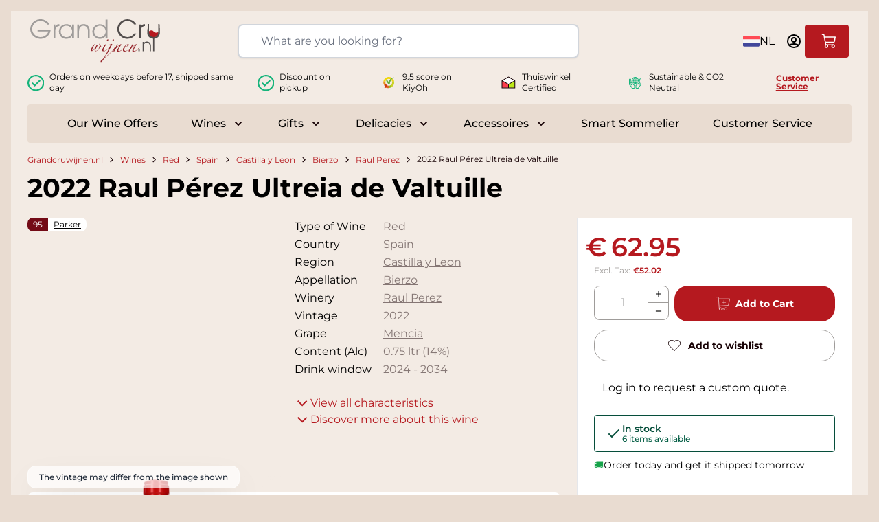

--- FILE ---
content_type: text/html; charset=UTF-8
request_url: https://www.grandcruwijnen.nl/en/2019-raul-perez-ultreia-de-valtuille
body_size: 183635
content:
<!doctype html>
<html lang="en">
<head prefix="og: http://ogp.me/ns# fb: http://ogp.me/ns/fb# product: http://ogp.me/ns/product#"><script>(function(w,i,g){w[g]=w[g]||[];if(typeof w[g].push=='function')w[g].push(i)})
(window,'GTM-T5PK5X','google_tags_first_party');</script><script>(function(w,d,s,l){w[l]=w[l]||[];(function(){w[l].push(arguments);})('set', 'developer_id.dY2E1Nz', true);
		var f=d.getElementsByTagName(s)[0],
		j=d.createElement(s);j.async=true;j.src='/12analytics34/';
		f.parentNode.insertBefore(j,f);
		})(window,document,'script','dataLayer');</script>
    <meta charset="utf-8"/>
<meta name="title" content="2022 Raul Pérez Ultreia de Valtuille  - Grandcruwijnen.nl"/>
<meta name="description" content="Raúl Pérez is without a doubt the most mediatized winemaker in all of Spain at the moment. However, his wines are almost impossible to find! Everyone talks about them, but few have tasted them. Raúl is present in countless appellations and regions, not on"/>
<meta name="keywords" content="Wijn"/>
<meta name="robots" content="INDEX,FOLLOW"/>
<meta name="viewport" content="width=device-width, initial-scale=1"/>
<title>2022 Raul Pérez Ultreia de Valtuille  - Grandcruwijnen.nl</title>
<link  rel="stylesheet" type="text/css"  media="all" href="https://www.grandcruwijnen.nl/static/version1768496454/frontend/Grandcruwijnen/hyva/en_US/Grandcruwijnen_RecentlyViewedWidget/css/styles.css" />
<link  rel="stylesheet" type="text/css"  media="all" href="https://www.grandcruwijnen.nl/static/version1768496454/frontend/Grandcruwijnen/hyva/en_US/css/styles.css" />
<link  rel="stylesheet" type="text/css"  media="all" href="https://www.grandcruwijnen.nl/static/version1768496454/frontend/Grandcruwijnen/hyva/en_US/Paynl_Payment/css/payFastCheckout.css" />
<link  rel="stylesheet" type="text/css"  media="all" href="https://www.grandcruwijnen.nl/static/version1768496454/frontend/Grandcruwijnen/hyva/en_US/Amasty_Preorder/css/ampreorder.css" />
<script  type="text/javascript"  src="https://www.grandcruwijnen.nl/static/version1768496454/frontend/Grandcruwijnen/hyva/en_US/Grandcruwijnen_RequestQuote/js/quote-button.js"></script>
<script  type="text/javascript"  src="https://www.grandcruwijnen.nl/static/version1768496454/frontend/Grandcruwijnen/hyva/en_US/Grandcruwijnen_ProductTrivia/js/trivia.js"></script>
<script  type="text/javascript"  src="https://www.grandcruwijnen.nl/static/version1768496454/frontend/Grandcruwijnen/hyva/en_US/Grandcruwijnen_WeatherWidget/js/weather-widget.js"></script>
<link  rel="canonical" href="https://www.grandcruwijnen.nl/en/2019-raul-perez-ultreia-de-valtuille" />
<link  rel="icon" type="image/x-icon" href="https://www.grandcruwijnen.nl/media/favicon/default/favicon-gcw.ico" />
<link  rel="shortcut icon" type="image/x-icon" href="https://www.grandcruwijnen.nl/media/favicon/default/favicon-gcw.ico" />
<meta name="google-site-verification" content="BxYXEQ0kna5Zo0rk5FqzlIMYgMrXEoAmWucRDJgEwoQ"/>            <script src="https://browser.sentry-cdn.com/8.7.0/bundle.min.js"
        crossorigin="anonymous">
</script>
<script>
    Sentry.init({
        dsn: 'https://a92ab86d4c9d6b82d69d7c849a3e13a6@sentry.prod.grandcruwijnen.nl/2',
        release: '1768496454',
        environment: 'production',
    });
</script>


<script nonce="ZWZoZTFjaDN4aDMzbmx5cGVmbHUwdzB0MTJiOGV4dXA=">
    window.YIREO_GOOGLETAGMANAGER2_ENABLED = true;
    (function (events) {
        const initYireoGoogleTagManager2 = function () {
            events.forEach(function (eventType) {
                window.removeEventListener(eventType, initYireoGoogleTagManager2);
            });

                        (function (w, d, s, l, i) {
                w[l] = w[l] || [];
                w[l].push({'gtm.start': new Date().getTime(), event: 'gtm.js'});
                var f = d.getElementsByTagName(s)[0],
                    j = d.createElement(s),
                    dl = l != 'dataLayer' ? '&l=' + l : '';
                j.async = true;
                j.src = 'https://www.grandcruwijnen.nl/12analytics34/' + '/gtm.js?id=' + i + dl;
                f.parentNode.insertBefore(j, f);
            })(window, document, 'script', 'dataLayer', 'GTM-T5PK5X');
                    };

        events.forEach(function (eventType) {
            window.addEventListener(eventType, initYireoGoogleTagManager2, {once: true, passive: true})
        });
    })(['load', 'keydown', 'mouseover', 'scroll', 'touchstart', 'wheel']);

    </script>
<script>
    var BASE_URL = 'https://www.grandcruwijnen.nl/en/';
    var THEME_PATH = 'https://www.grandcruwijnen.nl/static/version1768496454/frontend/Grandcruwijnen/hyva/en_US';
    var COOKIE_CONFIG = {
        "expires": null,
        "path": "\u002F",
        "domain": ".www.grandcruwijnen.nl",
        "secure": true,
        "lifetime": "31536000",
        "cookie_restriction_enabled": false    };
    var CURRENT_STORE_CODE = 'en';
    var CURRENT_WEBSITE_ID = '1';

    window.hyva = window.hyva || {}

    window.cookie_consent_groups = window.cookie_consent_groups || {}
    window.cookie_consent_groups['necessary'] = true;

    window.cookie_consent_config = window.cookie_consent_config || {};
    window.cookie_consent_config['necessary'] = [].concat(
        window.cookie_consent_config['necessary'] || [],
        [
            'user_allowed_save_cookie',
            'form_key',
            'mage-messages',
            'private_content_version',
            'mage-cache-sessid',
            'last_visited_store',
            'section_data_ids'
        ]
    );
</script>
<script>
    'use strict';
    (function( hyva, undefined ) {

        function lifetimeToExpires(options, defaults) {

            const lifetime = options.lifetime || defaults.lifetime;

            if (lifetime) {
                const date = new Date;
                date.setTime(date.getTime() + lifetime * 1000);
                return date;
            }

            return null;
        }

        function generateRandomString() {

            const allowedCharacters = '0123456789abcdefghijklmnopqrstuvwxyzABCDEFGHIJKLMNOPQRSTUVWXYZ',
                length = 16;

            let formKey = '',
                charactersLength = allowedCharacters.length;

            for (let i = 0; i < length; i++) {
                formKey += allowedCharacters[Math.round(Math.random() * (charactersLength - 1))]
            }

            return formKey;
        }

        const sessionCookieMarker = {noLifetime: true}

        const cookieTempStorage = {};

        const internalCookie = {
            get(name) {
                const v = document.cookie.match('(^|;) ?' + name + '=([^;]*)(;|$)');
                return v ? v[2] : null;
            },
            set(name, value, days, skipSetDomain) {
                let expires,
                    path,
                    domain,
                    secure,
                    samesite;

                const defaultCookieConfig = {
                    expires: null,
                    path: '/',
                    domain: null,
                    secure: false,
                    lifetime: null,
                    samesite: 'lax'
                };

                const cookieConfig = window.COOKIE_CONFIG || {};

                expires = days && days !== sessionCookieMarker
                    ? lifetimeToExpires({lifetime: 24 * 60 * 60 * days, expires: null}, defaultCookieConfig)
                    : lifetimeToExpires(window.COOKIE_CONFIG, defaultCookieConfig) || defaultCookieConfig.expires;

                path = cookieConfig.path || defaultCookieConfig.path;
                domain = !skipSetDomain && (cookieConfig.domain || defaultCookieConfig.domain);
                secure = cookieConfig.secure || defaultCookieConfig.secure;
                samesite = cookieConfig.samesite || defaultCookieConfig.samesite;

                document.cookie = name + "=" + encodeURIComponent(value) +
                    (expires && days !== sessionCookieMarker ? '; expires=' + expires.toGMTString() : '') +
                    (path ? '; path=' + path : '') +
                    (domain ? '; domain=' + domain : '') +
                    (secure ? '; secure' : '') +
                    (samesite ? '; samesite=' + samesite : 'lax');
            },
            isWebsiteAllowedToSaveCookie() {
                const allowedCookies = this.get('user_allowed_save_cookie');
                if (allowedCookies) {
                    const allowedWebsites = JSON.parse(unescape(allowedCookies));

                    return allowedWebsites[CURRENT_WEBSITE_ID] === 1;
                }
                return false;
            },
            getGroupByCookieName(name) {
                const cookieConsentConfig = window.cookie_consent_config || {};
                let group = null;
                for (let prop in cookieConsentConfig) {
                    if (!cookieConsentConfig.hasOwnProperty(prop)) continue;
                    if (cookieConsentConfig[prop].includes(name)) {
                        group = prop;
                        break;
                    }
                }
                return group;
            },
            isCookieAllowed(name) {
                const cookieGroup = this.getGroupByCookieName(name);
                return cookieGroup
                    ? window.cookie_consent_groups[cookieGroup]
                    : this.isWebsiteAllowedToSaveCookie();
            },
            saveTempStorageCookies() {
                for (const [name, data] of Object.entries(cookieTempStorage)) {
                    if (this.isCookieAllowed(name)) {
                        this.set(name, data['value'], data['days'], data['skipSetDomain']);
                        delete cookieTempStorage[name];
                    }
                }
            }
        };

        hyva.getCookie = (name) => {
            const cookieConfig = window.COOKIE_CONFIG || {};

            if (cookieConfig.cookie_restriction_enabled && ! internalCookie.isCookieAllowed(name)) {
                return cookieTempStorage[name] ? cookieTempStorage[name]['value'] : null;
            }

            return internalCookie.get(name);
        }

        hyva.setCookie = (name, value, days, skipSetDomain) => {
            const cookieConfig = window.COOKIE_CONFIG || {};

            if (cookieConfig.cookie_restriction_enabled && ! internalCookie.isCookieAllowed(name)) {
                cookieTempStorage[name] = {value, days, skipSetDomain};
                return;
            }
            return internalCookie.set(name, value, days, skipSetDomain);
        }


        hyva.setSessionCookie = (name, value, skipSetDomain) => {
            return hyva.setCookie(name, value, sessionCookieMarker, skipSetDomain)
        }

        hyva.getBrowserStorage = () => {
            const browserStorage = window.localStorage || window.sessionStorage;
            if (!browserStorage) {
                console.warn('Browser Storage is unavailable');
                return false;
            }
            try {
                browserStorage.setItem('storage_test', '1');
                browserStorage.removeItem('storage_test');
            } catch (error) {
                console.warn('Browser Storage is not accessible', error);
                return false;
            }
            return browserStorage;
        }

        hyva.postForm = (postParams) => {
            const form = document.createElement("form");

            let data = postParams.data;

            if (! postParams.skipUenc && ! data.uenc) {
                data.uenc = btoa(window.location.href);
            }
            form.method = "POST";
            form.action = postParams.action;

            Object.keys(postParams.data).map(key => {
                const field = document.createElement("input");
                field.type = 'hidden'
                field.value = postParams.data[key];
                field.name = key;
                form.appendChild(field);
            });

            const form_key = document.createElement("input");
            form_key.type = 'hidden';
            form_key.value = hyva.getFormKey();
            form_key.name="form_key";
            form.appendChild(form_key);

            document.body.appendChild(form);

            form.submit();
        }

        hyva.getFormKey = function () {
            let formKey = hyva.getCookie('form_key');

            if (!formKey) {
                formKey = generateRandomString();
                hyva.setCookie('form_key', formKey);
            }

            return formKey;
        }

        hyva.formatPrice = (value, showSign, options = {}) => {
            const groupSeparator = options.groupSeparator;
            const decimalSeparator = options.decimalSeparator
            delete options.groupSeparator;
            delete options.decimalSeparator;
            const formatter = new Intl.NumberFormat(
                'en\u002DUS',
                Object.assign({
                    style: 'currency',
                    currency: 'EUR',
                    signDisplay: showSign ? 'always' : 'auto'
                }, options)
            );
            return (typeof Intl.NumberFormat.prototype.formatToParts === 'function') ?
                formatter.formatToParts(value).map(({type, value}) => {
                    switch (type) {
                        case 'currency':
                            return '\u0020' || value;
                        case 'minusSign':
                            return '- ';
                        case 'plusSign':
                            return '+ ';
                        case 'group':
                            return groupSeparator !== undefined ? groupSeparator : value;
                        case 'decimal':
                            return decimalSeparator !== undefined ? decimalSeparator : value;
                        default :
                            return value;
                    }
                }).reduce((string, part) => string + part) :
                formatter.format(value);
        }

        const formatStr = function (str, nStart) {
            const args = Array.from(arguments).slice(2);

            return str.replace(/(%+)([0-9]+)/g, (m, p, n) => {
                const idx = parseInt(n) - nStart;

                if (args[idx] === null || args[idx] === void 0) {
                    return m;
                }
                return p.length % 2
                    ? p.slice(0, -1).replace('%%', '%') + args[idx]
                    : p.replace('%%', '%') + n;
            })
        }

        hyva.str = function (string) {
            const args = Array.from(arguments);
            args.splice(1, 0, 1);

            return formatStr.apply(undefined, args);
        }

        hyva.strf = function () {
            const args = Array.from(arguments);
            args.splice(1, 0, 0);

            return formatStr.apply(undefined, args);
        }

        /**
         * Take a html string as `content` parameter and
         * extract an element from the DOM to replace in
         * the current page under the same selector,
         * defined by `targetSelector`
         */
        hyva.replaceDomElement = (targetSelector, content) => {
            // Parse the content and extract the DOM node using the `targetSelector`
            const parser = new DOMParser();
            const doc = parser.parseFromString(content, 'text/html');
            const contentNode = doc.querySelector(targetSelector);

            // Bail if content or target can't be found
            if (!contentNode || !document.querySelector(targetSelector)) {
                return;
            }

                        hyva.activateScripts(contentNode);
            
            // Replace the old DOM node with the new content
            document.querySelector(targetSelector).replaceWith(contentNode);

            // Reload customerSectionData and display cookie-messages if present
            window.dispatchEvent(new CustomEvent("reload-customer-section-data"));
            hyva.initMessages();
        }

        hyva.removeScripts = (contentNode) => {
            const scripts = contentNode.getElementsByTagName('script');
            for (let i = 0; i < scripts.length; i++) {
                scripts[i].parentNode.removeChild(scripts[i]);
            }
            const templates = contentNode.getElementsByTagName('template');
            for (let i = 0; i < templates.length; i++) {
                const container = document.createElement('div');
                container.innerHTML = templates[i].innerHTML;
                hyva.removeScripts(container);
                templates[i].innerHTML = container.innerHTML;
            }
        }

        hyva.activateScripts = (contentNode) => {
            // Create new array from HTMLCollection to avoid mutation of collection while manipulating the DOM.
            const scripts = Array.from(contentNode.getElementsByTagName('script'));

            // Iterate over all script tags to duplicate+inject each into the head
            for (const original of scripts) {
                const script = document.createElement('script');
                original.type && (script.type = original.type);
                script.innerHTML = original.innerHTML;

                // Remove the original (non-executing) script from the contentNode
                original.parentNode.removeChild(original)

                // Add script to head
                document.head.appendChild(script);
            }

            return contentNode;
        }

        const replace = {['+']: '-', ['/']: '_', ['=']: ','};
        hyva.getUenc = () => btoa(window.location.href).replace(/[+/=]/g, match => replace[match]);

        let currentTrap;

        const focusableElements = (rootElement) => {
            const selector = 'button, [href], input, select, textarea, details, [tabindex]:not([tabindex="-1"]';
            return Array.from(rootElement.querySelectorAll(selector))
                .filter(el => {
                    return el.style.display !== 'none'
                        && !el.disabled
                        && el.tabIndex !== -1
                        && (el.offsetWidth || el.offsetHeight || el.getClientRects().length)
                })
        }

        const focusTrap = (e) => {
            const isTabPressed = e.key === 'Tab' || e.keyCode === 9;
            if (!isTabPressed) return;

            const focusable = focusableElements(currentTrap)
            const firstFocusableElement = focusable[0]
            const lastFocusableElement = focusable[focusable.length - 1]

            e.shiftKey
                ? document.activeElement === firstFocusableElement && (lastFocusableElement.focus(), e.preventDefault())
                : document.activeElement === lastFocusableElement && (firstFocusableElement.focus(), e.preventDefault())
        };

        hyva.releaseFocus = (rootElement) => {
            if (currentTrap && (!rootElement || rootElement === currentTrap)) {
                currentTrap.removeEventListener('keydown', focusTrap)
                currentTrap = null
            }
        }
        hyva.trapFocus = (rootElement) => {
            if (!rootElement) return;
            hyva.releaseFocus()
            currentTrap = rootElement
            rootElement.addEventListener('keydown', focusTrap)
            const firstElement = focusableElements(rootElement)[0]
            firstElement && firstElement.focus()
        }

        hyva.safeParseNumber = (rawValue) => {
            const number = rawValue ? parseFloat(rawValue) : null;

            return Array.isArray(number) || isNaN(number) ? rawValue : number;
        }

        const toCamelCase = s => s.split('_').map(word => word.charAt(0).toUpperCase() + word.slice(1)).join('');
        hyva.createBooleanObject = (name, value = false, additionalMethods = {}) => {

            const camelCase = toCamelCase(name);
            const key = '__hyva_bool_' + name

            return new Proxy(Object.assign(
                additionalMethods,
                {
                    [key]: !!value,
                    [name]() {return !!this[key]},
                    ['!' + name]() {return !this[key]}, // @deprecated This does not work with non-CSP Alpine
                    ['not' + camelCase]() {return !this[key]},
                    ['toggle' + camelCase]() {this[key] = !this[key]},
                    [`set${camelCase}True`]() {this[key] = true},
                    [`set${camelCase}False`]() {this[key] = false},
                }
            ), {
                set(target, prop, value) {
                    return prop === name
                        ? (target[key] = !!value)
                        : Reflect.set(...arguments);
                }
            })
        }

                hyva.alpineInitialized = (fn) => window.addEventListener('alpine:initialized', fn, {once: true})
        window.addEventListener('alpine:init', () => Alpine.data('{}', () => ({})), {once: true});
                window.addEventListener('user-allowed-save-cookie', () => internalCookie.saveTempStorageCookies())

    }( window.hyva = window.hyva || {} ));
</script>
<script>
    if (!window.IntersectionObserver) {
        window.IntersectionObserver = function (callback) {
            this.observe = el => el && callback(this.takeRecords());
            this.takeRecords = () => [{isIntersecting: true, intersectionRatio: 1}];
            this.disconnect = () => {};
            this.unobserve = () => {};
        }
    }
</script>

<script>
    const setTransitionNameBetweenGallery = async (url, promise) => {
        if (window.matchMedia('(prefers-reduced-motion)').matches) return;

        const productGallery = document.getElementById('gallery');
        const productListItem = document.querySelector(`.product-item-photo[href="${url}"]`);
        const targetElement = productListItem
            ? productListItem
            : (productGallery ? productGallery.querySelector('img').parentNode : null);

        if (targetElement) {
            targetElement.style.viewTransitionName = 'view-transition-to-gallery';
            await promise;
            targetElement.style.viewTransitionName = '';
        }
    };

    window.addEventListener('pageswap', async (e) => {
        if (!e.viewTransition) return;
        const targetUrl = new URL(e.activation.entry.url);
        setTransitionNameBetweenGallery(targetUrl.href, e.viewTransition.finished);
    });

    window.addEventListener('pagereveal', async (e) => {
        if (!e.viewTransition || !navigation.activation.from) return;
        const fromUrl = new URL(navigation.activation.from.url);
        // const entryURL = new URL(navigation.activation.entry.url);
        setTransitionNameBetweenGallery(fromUrl.href, e.viewTransition.ready);
    });
</script>

<style>
    @view-transition {
        navigation: auto;
    }
</style>
<script type="speculationrules">
{
    "prerender": [{
        "source": "document",
        "where": {
            "and": [
                { "href_matches": "/*" },
                { "not": {
                    "href_matches": [
                        "*/customer/*",
                        "*/search/*",
                        "*/sales/*",
                        "*/checkout/*",
                        "*.pdf"
                    ]
                }},
                { "not": { "selector_matches": ".do-not-prerender" } },
                { "not": { "selector_matches": "[download]" } },
                { "not": { "selector_matches": "[rel~=nofollow]" } }

            ]
        },
        "eagerness": "moderate"
    }]
}
</script>
<meta name="apple-itunes-app" content="app-id=1294264235, app-argument=https://www.grandcruwijnen.nl/en/2019-raul-perez-ultreia-de-valtuille">

<meta property="og:type" content="product" />
<meta property="og:title"
      content="2022&#x20;Raul&#x20;P&#xE9;rez&#x20;Ultreia&#x20;de&#x20;Valtuille" />
<meta property="og:image"
      content="https://www.grandcruwijnen.nl/media/catalog/product/cache/b5a5d042d52462d78f28fe589cea68a7/2/0/2021_Raul_Prez_Ultreia_de_Valtuille.png" />
<meta property="og:description"
      content="The&#x20;Ultreia&#x20;de&#x20;Valtuille&#x20;from&#x20;Raul&#x20;P&#xE9;rez&#x20;in&#x20;Bierzo,&#x20;named&#x20;after&#x20;the&#x20;road&#x20;&#x28;Ultreia&#x29;&#x20;towards&#x20;Santiago&#x20;de&#x20;Compostela.&#x20;Originating&#x20;from&#x20;a&#x20;single&#x20;plot&#x20;of&#x20;1.1&#x20;ha,&#x20;planted&#x20;in&#x20;1908&#x20;at&#x20;an&#x20;altitude&#x20;of&#x20;530&#x20;m.&#x20;No&#x20;destemming&#x20;takes&#x20;place.&#x20;The&#x20;entire&#x20;bunches&#x20;undergo&#x20;maceration&#x20;and&#x20;fermentation&#x20;in&#x20;large&#x20;foeders&#x20;for&#x20;90&#x20;days.&#x20;Then&#x20;&#xE9;levage&#x20;for&#x20;12&#x20;months&#x20;in&#x20;French&#x20;oak&#x20;barrels.&#x20;In&#x20;the&#x20;glass,&#x20;the&#x20;Ultreia&#x20;de&#x20;Valtuille&#x20;is&#x20;dark&#x20;red&#x20;in&#x20;color.&#x20;An&#x20;explosive&#x20;nose&#x20;with&#x20;both&#x20;floral&#x20;violet&#x20;tones&#x20;and&#x20;liquorice&#x20;and&#x20;red&#x20;fruit&#x20;with&#x20;an&#x20;earthy&#x20;undertone.&#x20;Firm&#x20;in&#x20;the&#x20;mouth,&#x20;but&#x20;very&#x20;nicely&#x20;balanced&#x20;with&#x20;always&#x20;a&#x20;good&#x20;freshness.&#x20;Our&#x20;regular&#x20;customers&#x20;know&#x20;that&#x20;we&#x20;are&#x20;a&#x20;big&#x20;fan&#x20;of&#x20;the&#x20;wines&#x20;from&#x20;this&#x20;region&#x20;made&#x20;from&#x20;Mencia&#x20;&#x28;or&#x20;the&#x20;white&#x20;Godello&#x29;&#x20;such&#x20;as&#x20;the&#x20;wines&#x20;from&#x20;Perez&#x20;and&#x20;for&#x20;example&#x20;Val&#x20;de&#x20;Sil.&#x20;The&#x20;continental&#x20;influences&#x20;and&#x20;the&#x20;style&#x20;give&#x20;the&#x20;wines&#x20;a&#x20;Burgundian&#x20;signature&#x20;and&#x20;gives&#x20;wines&#x20;with&#x20;an&#x20;incredible&#x20;price-quality&#x20;ratio&#x21;" />
<meta property="og:url" content="https://www.grandcruwijnen.nl/en/2019-raul-perez-ultreia-de-valtuille" />
    <meta property="product:price:amount" content="62.95"/>
    <meta property="product:price:currency"
      content="EUR"/>
<script>
    function deepMerge(target, ...sources) {
        if (!sources.length) {
            return target;
        }

        const source = sources.shift();

        if (typeof target !== 'object' || typeof source !== 'object') {
            return target;
        }

        for (let key in source) {
            if (source.hasOwnProperty(key)) {
                if (source[key] instanceof Array) {
                    target[key] = target[key] || [];
                    target[key] = target[key].concat(source[key]);
                } else if (typeof source[key] === 'object') {
                    target[key] = deepMerge(target[key] || {}, source[key]);
                } else {
                    target[key] = source[key];
                }
            }
        }

        return deepMerge(target, ...sources);
    }

    function amastyRewardsProduct() {
        return {
            captionStartText: 'You\u0020can\u0020earn',
            captionAfterText: '',
            captionRegistrationText: 'for\u0020registration\u0021',
            captionEndText: '',
            productId: '',
            formSelector: 'product_addtocart_form',
            form: null,
            refreshUrl: '',
            loader: false,
            isFetching: false,
            abortFetchController: false,
            highlight: {
                registration_link: '',
                caption_color: '',
                caption_text: '0',
                visible: false
            },

            init() {
                this.formObserver();
                document.addEventListener(`update-qty-${this.productId}`, () => {
                    this.updateData();
                });
                window.addEventListener('update-bundle-option-selection', () => {
                    this.updateData();
                });
                this.$nextTick(() => this.updateData());
            },

            hideBlock() {
                this.highlight.visible = false;
                this.loader = true;
            },

            dispatchStatus(type, message) {
                window.dispatchMessages([{
                    type: type,
                    text: message
                }], 5000);
            },

            formObserver() {
                const product = document.querySelector(`input[name='product'][value='${this.productId}']`);

                if (product) {
                    const productForm = product.form;
                    if (productForm) {
                        productForm.addEventListener('change', () => {
                            this.updateData();
                        });
                    }
                }
            },

            updateData() {
                if (this.isFetching) {
                    return false;
                }
                if (!this.refreshUrl) {
                    this.loader = false;
                    return false;
                }
                this.hideBlock();

                if (this.abortFetchController) {
                    this.abortFetchController.abort();
                }

                this.abortFetchController = new AbortController();

                const product = document.querySelector(`input[name='product'][value='${this.productId}']`);
                let formParams = '';
                
                if (!product) {
                    formParams = 'form_key=' + hyva.getFormKey() + '&product=' + this.productId;
                } else {
                    const form = product.form;
                    const formData = new FormData(form);
                    formParams = new URLSearchParams(formData).toString();
                }
                const formJson = JSON.stringify({
                    page: 0,
                    productId: this.productId,
                    attributes: formParams
                });

                const requestOptions = {
                    method: 'POST',
                    body: formJson,
                    headers: {
                        'Content-Type': 'application/json',
                        'x-requested-with': 'XMLHttpRequest',
                    },
                    signal: this.abortFetchController.signal
                };
                this.isFetching = true;
                fetch(this.refreshUrl, requestOptions).then(response => {
                    if (!response.ok) {
                        return Promise.reject(`${response.status} ${response.statusText}`);
                    }
                    return response.json();
                }).then((data) => {
                    this.highlight.visible = data.visible;
                    this.highlight.caption_text = data.caption_text;
                    this.highlight.caption_color = data.caption_color;

                    if (data?.registration_link) {
                        this.highlight.registration_link = data.registration_link;
                    }

                    if (data?.need_to_change_message && data?.need_to_change_message === 1) {
                        this.captionAfterText = 'for\u0020making\u0020a\u0020purchase\u0021\u0020Available\u0020for';
                        this.captionRegistrationText = 'registered';
                        this.captionEndText = 'customers\u0020only.';
                    }
                }).catch(error => {
                    if (error.name !== 'AbortError' && typeof error === 'string' && error.match(/'401'/g) !== null) {
                        this.dispatchStatus('error', error);
                    }
                }).finally(() => {
                    this.loader = false;
                    this.isFetching = false;
                });
            }
        }
    }
</script>
</head>
<body id="html-body" itemtype="https://schema.org/Product" itemscope="itemscope" class="catalog-product-view product-2019-raul-perez-ultreia-de-valtuille page-layout-1column">

    <script>
        (function () {
            'use strict';

            window.amRecaptchaModel = {
                formsToProtect: "form\u005Baction\u002A\u003D\u0022customer\u002Faccount\u002Fcreatepost\u0022\u005D,form\u005Baction\u002A\u003D\u0022customer\u002Faccount\u002FloginPost\u0022\u005D,form\u005Baction\u002A\u003D\u0022newsletter\u002Fsubscriber\u002Fnew\u0022\u005D,form\u005Baction\u002A\u003D\u0022contact\u002Findex\u002Fpost\u0022\u005D,form\u005Baction\u002A\u003D\u0022customer\u002Faccount\u002Fforgotpasswordpost\u0022\u005D,form\u005Baction\u002A\u003D\u0022customer\u002Faccount\u002Fresetpasswordpost\u0022\u005D",
                isEnabledOnPayments: "",
                checkoutRecaptchaValidateUrl: "https://www.grandcruwijnen.nl/en/amcapthca/checkout/validate/",
                invisibleCaptchaCustomForm: "1",
                recaptchaConfig: {
                    lang: "" || 'hl=en',
                    theme: "light",
                    badge: "bottomright",
                    sitekey: "6LeFZhMiAAAAAL1EtYwRSawsMfyBBiZ-IuSd_ScT",
                    size: "invisible"
                },
                url: 'https://www.google.com/recaptcha/api.js',
                isCaptchaScriptLoaded: false,
                isInvisible: "invisible" === 'invisible',

                /**
                 * Submit event
                 *
                 * @param {Object} $event
                 * @return {void}
                 */
                execute: function ($event) {
                    const eventTarget = $event?.target;
                    if (this.isCaptchaScriptLoaded) {
                        this.executeCaptcha(eventTarget);
                    } else {
                        window.addEventListener('amcaptcha-script-loaded', () => {
                            this.isCaptchaScriptLoaded = true;
                            this.executeCaptcha(eventTarget);
                            this.initAmcaptchaBadges();
                        });

                        this.loadRecaptchaScript();
                    }
                },

                /**
                 * Execute original submit
                 *
                 * @param {Object} $event
                 * @param {HTMLElement} $el
                 * @return {void}
                 */
                recaptchaCallback: function ($event, $el) {
                    this.shouldExecuteCallback($event, $el) && $el.dispatchEvent(new CustomEvent('amrecaptcha-executable-callback'));
                },

                /**
                 * Reset captcha
                 *
                 * @param {Object} $event
                 * @param {HTMLElement} $el
                 */
                expiredCallback: function($event, $el) {
                    this.shouldExecuteCallback($event, $el) && grecaptcha.reset($event.detail.widgetId);
                },

                /**
                 * Checks if event is fired on submitted element
                 *
                 * @param {Object} $event
                 * @param {HTMLElement} $el
                 * @return {boolean}
                 */
                shouldExecuteCallback: function($event, $el) {
                    const eventWidgetId = $event.detail.widgetId;
                    const elementWidgetId = $el.dataset.amCaptchaWidgetId || $el.closest('form')?.dataset.amCaptchaWidgetId;

                    return eventWidgetId === elementWidgetId;
                },

                /**
                 * Run captcha for widget by id
                 *
                 * @param {HTMLElement} eventTarget
                 * @return {void}
                 */
                executeCaptcha: function(eventTarget) {
                    if (!eventTarget.dataset.hasOwnProperty('amCaptchaRendered')) {
                        this.bindCaptchaGlobalCallbacks(eventTarget);
                        this.renderCaptcha(eventTarget);
                        eventTarget.dataset.amCaptchaRendered = '';
                    }

                    const widgetId = this.getWidgetId(eventTarget);

                    if (!widgetId) {
                        typeof window.dispatchMessages !== "undefined" && window.dispatchMessages([
                            {
                                type: "error",
                                text: 'Recaptcha\u0020cannot\u0020properly\u0020validate\u0020form.'
                            }
                        ]);
                        return;
                    }

                    window.dispatchEvent(new CustomEvent('amcaptcha-loading-start'));
                    grecaptcha.reset(widgetId);

                    if (!this.isInvisible) {
                        this.stopAmcaptchaLoading();
                        return;
                    }

                    grecaptcha.execute(widgetId)
                        .then(() => this.stopAmcaptchaLoading())
                        .catch(() => this.stopAmcaptchaLoading());
                },

                /**
                 * Add recaptcha script to page
                 *
                 * @return {void}
                 */
                loadRecaptchaScript: function () {
                    const lang = window.amRecaptchaModel.recaptchaConfig.lang;
                    const url = `${window.amRecaptchaModel.url}?onload=amRecaptchaLoadCallback&render=explicit&${lang}`;
                    const script = document.createElement('script');

                    script.type = 'text/javascript';
                    script.src = url;
                    script.async = true;
                    document.head.appendChild(script);
                },

                /**
                 * Stop loader on page
                 *
                 * @return {void}
                 */
                stopAmcaptchaLoading: function () {
                    window.dispatchEvent(new CustomEvent('amcaptcha-loading-stop'));
                },

                /**
                 * Add attributes to hide captcha badge
                 *
                 * @return {void}
                 */
                initAmcaptchaBadges: function () {
                    if (!this.isInvisible) {
                        return;
                    }

                    document.querySelectorAll('.grecaptcha-badge')?.forEach(captchaBadge => {
                        captchaBadge?.setAttribute('x-data', '{ visible: true }');
                        captchaBadge?.setAttribute('x-on:amcaptcha-loading-start.window', 'visible = true');
                        captchaBadge?.setAttribute('x-on:amcaptcha-loading-stop.window', 'visible = false');
                        captchaBadge?.setAttribute(':class', '!visible && "invisible"');
                    });
                },

                /**
                 * Get form widgetId
                 *
                 * @param {HTMLElement} eventTarget
                 * @return {string}
                 */
                getWidgetId: function (eventTarget) {
                    return eventTarget.dataset.amCaptchaWidgetId
                        || eventTarget.closest('form')?.dataset.amCaptchaWidgetId;
                },

                /**
                 * Add captcha badge or checkbox to protected form.
                 * Store widgetId in dataset to pass this info in callbacks
                 *
                 * @param {HTMLElement} eventTarget
                 * @return {void}
                 */
                renderCaptcha: function (eventTarget) {
                    const captchaElement = document.createElement('div');
                    const formContent = eventTarget.closest('form')?.querySelector('[data-element="form-content"]')
                        ?? eventTarget.closest('form');
                    formContent?.appendChild(captchaElement);

                    eventTarget.dataset.amCaptchaWidgetId = grecaptcha.render(captchaElement, {
                        ...window.amRecaptchaModel?.recaptchaConfig,
                        callback: () => {
                            window.dispatchEvent(new CustomEvent(
                                'amrecaptcha-callback', {
                                    detail: this.getCaptchaCallbackDetail(eventTarget)
                                }));
                        },
                        'expired-callback': () => {
                            window.dispatchEvent(new CustomEvent(
                                'amrecaptcha-expired-callback', {
                                    detail: this.getCaptchaCallbackDetail(eventTarget)
                                }));
                        }
                    });
                },

                /**
                 * Get detail property for callback event
                 *
                 * @param {HTMLElement} eventTarget
                 * @return {object}
                 */
                getCaptchaCallbackDetail: function (eventTarget) {
                    return {
                        widgetId: eventTarget.dataset.amCaptchaWidgetId,
                        form: eventTarget
                    }
                },

                /**
                 * Add functions that will be called on the global state
                 *
                 * @param {HTMLElement} eventTarget
                 * @return {void}
                 */
                bindCaptchaGlobalCallbacks: function (eventTarget) {
                    eventTarget.setAttribute(
                        'x-on:amrecaptcha-callback.window',
                        `amRecaptchaModel.recaptchaCallback($event, $el)`
                    );
                    eventTarget.setAttribute(
                        'x-on:amrecaptcha-expired-callback.window',
                        'amRecaptchaModel.expiredCallback($event, $el)'
                    );
                }
            };
        })(window.amRecaptchaModel = window.amRecaptchaModel || {});

        window.amRecaptchaLoadCallback = function () {
            window.dispatchEvent(new CustomEvent('amcaptcha-script-loaded'));
        }
    </script>

<script>
    window.fastCheckoutMinicart = false;
    window.fastCheckoutModalEnabled = true;
</script><noscript><iframe src="https://www.grandcruwijnen.nl/12analytics34//ns.html?id=GTM-T5PK5X" height="0" width="0" style="display:none;visibility:hidden"></iframe></noscript>
<input name="form_key" type="hidden" value="9SSmcvoWovkZ7UBq" />
    <noscript>
        <section class="message global noscript border-b-2 border-blue-500 bg-blue-50 shadow-none m-0 px-0 rounded-none font-normal">
            <div class="container text-center">
                <p>
                    <strong>JavaScript seems to be disabled in your browser.</strong>
                    <span>
                        For the best experience on our site, be sure to turn on Javascript in your browser.                    </span>
                </p>
            </div>
        </section>
    </noscript>


<script>
    document.body.addEventListener('touchstart', () => {}, {passive: true})
</script>

    <script>
        window.amRecaptchaModel = window.amRecaptchaModel || {};
    </script>
<script nonce="ZWZoZTFjaDN4aDMzbmx5cGVmbHUwdzB0MTJiOGV4dXA=">
    function yireoGoogleTagManager2Pusher(eventData, message, callback) {
        window.YIREO_GOOGLETAGMANAGER2_PAST_EVENTS = window.YIREO_GOOGLETAGMANAGER2_PAST_EVENTS || [];

        function doCallback(cb) {
            if (undefined === cb) {
                return;
            }

            cb();
        }

        
        const copyEventData = Object.assign({}, eventData);
        let metaData = {};
        if (copyEventData.meta) {
            metaData = copyEventData.meta;
            delete copyEventData.meta;
        }

        const eventHash = btoa(encodeURIComponent(JSON.stringify(copyEventData)));
        if (window.YIREO_GOOGLETAGMANAGER2_PAST_EVENTS.includes(eventHash)) {
            yireoGoogleTagManager2Logger('Warning: Event already triggered', eventData);
            doCallback(callback);
            return;
        }

        if (metaData && metaData.allowed_pages && metaData.allowed_pages.length > 0
            && false === metaData.allowed_pages.some(page => window.location.pathname.includes(page))) {
            yireoGoogleTagManager2Logger('Warning: Skipping event, not in allowed pages', window.location.pathname, eventData);
            doCallback(callback);
            return;
        }

        if (!message) {
            message = 'push (unknown) [unknown]';
        }

        yireoGoogleTagManager2Logger(message, eventData);
        window.dataLayer = window.dataLayer || [];

        if (eventData.ecommerce) {
            window.dataLayer.push({ecommerce: null});
        }

        try {
            window.dataLayer.push(eventData);
            window.YIREO_GOOGLETAGMANAGER2_PAST_EVENTS.push(eventHash);
        } catch(error) {
            doCallback(callback);
        }

        doCallback(callback);
    }
</script>
<script nonce="ZWZoZTFjaDN4aDMzbmx5cGVmbHUwdzB0MTJiOGV4dXA=">
    function yireoGoogleTagManager2Logger(...args) {
        const debug = window.YIREO_GOOGLETAGMANAGER2_DEBUG || false;
        if (false === debug) {
            return;
        }

        var color = 'gray';
        if (args[0].toLowerCase().startsWith('push')) {
            color = 'green';
        }

        if (args[0].toLowerCase().startsWith('warning')) {
            color = 'orange';
        }

        var css = 'color:white; background-color:' + color + '; padding:1px;'
        console.log('%cYireo_GoogleTagManager2', css, ...args);
    }
</script>

<script>
    'use strict';
    (function(hyva) {
                const formValidationRules = {
            required(value, options, field, context) {
                const el = field.element.type === 'hidden' ? createTextInputFrom(field.element) : field.element,
                    msg = 'This\u0020is\u0020a\u0020required\u0020field.';

                if (el.type === 'radio' || el.type === 'checkbox') {
                    return (value === undefined || value.length === 0) ? msg : true;
                }

                el.setAttribute('required', '');
                el.checkValidity();

                return el.validity.valueMissing ? msg : true;
            },
            maxlength(value, options, field, context) {
                const n = Number(options)
                if (value.length > n) {
                    return n === 1
                        ? hyva.strf('Please\u0020enter\u0020no\u0020more\u0020than\u00201\u0020character.')
                        : hyva.strf('Please\u0020enter\u0020no\u0020more\u0020than\u0020\u00250\u0020characters.', options)
                }
                return true;
            },
            minlength(value, options, field, context) {
                const n = Number(options)
                if (value.length > 0 && value.length < n) {
                    return n === 1
                        ? hyva.strf('Please\u0020enter\u0020at\u0020least\u00201\u0020character.')
                        : hyva.strf('Please\u0020enter\u0020at\u0020least\u0020\u00250\u0020characters.', options)
                }
                return true;
            },
            max(value, options, field, context) {
                field.element.setAttribute('max', options);
                field.element.checkValidity();
                if (field.element.validity.rangeOverflow) {
                    return hyva.strf('Please\u0020enter\u0020a\u0020value\u0020less\u0020than\u0020or\u0020equal\u0020to\u0020\u0022\u00250\u0022.', options);
                }
                return true;
            },
            min(value, options, field, context) {
                field.element.setAttribute('min', options);
                field.element.checkValidity();
                if (field.element.validity.rangeUnderflow) {
                    return hyva.strf('Please\u0020enter\u0020a\u0020value\u0020greater\u0020than\u0020or\u0020equal\u0020to\u0020\u0022\u00250\u0022.', options);
                }
                return true;
            },
            step(value, options, field, context) {
                field.element.setAttribute('step', options);
                field.element.checkValidity();
                if (field.element.validity.stepMismatch) {
                    const val = Number(value);
                    const step = Number(options);
                    const msg = 'Please\u0020enter\u0020a\u0020valid\u0020value.\u0020The\u0020two\u0020nearest\u0020valid\u0020values\u0020are\u0020\u0022\u00250\u0022\u0020and\u0020\u0022\u00251\u0022.';
                    return hyva.strf(msg, Math.floor(val / step) * step, Math.ceil(val / step) * step);
                }
                return true;
            },
            pattern(value, options, field, context) {
                field.element.setAttribute('pattern', options);
                field.element.checkValidity();
                if (field.element.validity.patternMismatch) {
                    return field.element.title
                        ? hyva.strf('Please\u0020match\u0020the\u0020requested\u0020format\u003A\u0020\u00250.', field.element.title)
                        : 'Please\u0020match\u0020the\u0020requested\u0020format.'
                }
                return true;
            },
            email(value, options, field, context) {
                                const rule = /^([a-z0-9,!\#\$%&'\*\+\/=\?\^_`\{\|\}~-]|[\u00A0-\uD7FF\uF900-\uFDCF\uFDF0-\uFFEF])+(\.([a-z0-9,!\#\$%&'\*\+\/=\?\^_`\{\|\}~-]|[\u00A0-\uD7FF\uF900-\uFDCF\uFDF0-\uFFEF])+)*@([a-z0-9-]|[\u00A0-\uD7FF\uF900-\uFDCF\uFDF0-\uFFEF])+(\.([a-z0-9-]|[\u00A0-\uD7FF\uF900-\uFDCF\uFDF0-\uFFEF])+)*\.(([a-z]|[\u00A0-\uD7FF\uF900-\uFDCF\uFDF0-\uFFEF]){2,})$/i;
                if (value.length > 0 && !rule.test(value)) {
                    return 'Please\u0020enter\u0020a\u0020valid\u0020email\u0020address.';
                }
                return true;
            },
            password(value, options, field, context) {
                const rule = /^(?=.*?[A-Z])(?=.*?[a-z])(?=.*?[0-9])(?=.*?[#?!@$%^&*-]).{8,}$/;
                if (value.length > 0 && !rule.test(value)) {
                    return 'Please\u0020provide\u0020at\u0020least\u0020one\u0020upper\u0020case,\u0020one\u0020lower\u0020case,\u0020one\u0020digit\u0020and\u0020one\u0020special\u0020character\u0020\u0028\u0023\u003F\u0021\u0040\u0024\u0025\u005E\u0026\u002A\u002D\u0029';
                }
                return true;
            },
            equalTo(value, options, field, context) {
                const dependencyField = context.fields[options].element;
                if (value !== dependencyField.value) {
                    const dependencyFieldName =
                        dependencyField.label ||
                        dependencyField.title ||
                        (dependencyField.labels && dependencyField.labels[0] && dependencyField.labels[0].innerText) ||
                        dependencyField.name;
                    return hyva.strf('This\u0020field\u0020value\u0020must\u0020be\u0020the\u0020same\u0020as\u0020\u0022\u00250\u0022.', dependencyFieldName);
                }
                return true;
            }
        };

                function raceSome(promises, pred) {
            return new Promise((resolve, reject) => {

                if (promises.length === 0) {
                    return resolve();
                }

                let settled = false, nDone = 0;

                const resolveIf = v => {
                    if (!settled && (pred(v) || ++nDone === promises.length)) {
                        settled = true;
                        resolve(v);
                    }
                    return v;
                }

                promises.map(promise => {
                    promise.then(resolveIf).catch(reason => {
                        settled = true;
                        reject(reason)
                    });
                    return promise;
                });
            });
        }

        const INPUT_ATTRIBUTE_RULES = {min: 'min', max: 'max', required: 'required', minlength: 'minlength', maxlength: 'maxlength', step: 'step', pattern: 'pattern'}
        const INPUT_TYPE_RULES = {email: 'email'}

        function getRules(element) {
            let rules = {};
            Object.keys(INPUT_ATTRIBUTE_RULES).forEach(attrName => {
                if (element.hasAttribute(attrName)) {
                    rules[INPUT_ATTRIBUTE_RULES[attrName]] = element.getAttribute(attrName);
                }
            })
            if (INPUT_TYPE_RULES[element.type]) {
                rules[INPUT_TYPE_RULES[element.type]] = true;
            }

            if (element.dataset.validate) {
                try {
                    Object.assign(rules, JSON.parse(element.dataset.validate));
                } catch (error) {
                    console.error('Validator error. Cannot parse data-validate attribute of element:\n', element);
                }
            }

            return rules;
        }

        function isInvalidRuleResult(ruleState) {
            return typeof ruleState === 'string' || !ruleState || (ruleState.type && ruleState.content);
        }

        async function runValidateFn(rule, options, value, field) {
            return formValidationRules[rule](value, options, field, this);
        }

        function generateId() {
            let id;
            do {
                id = `${this.idPrefix}-${++this.idSeq}`;
            } while (document.getElementById(id));
            return id;
        }

        function isVisible(element) {
            const el = element.type !== 'hidden' ? element : (element.parentElement || {});
            return !!(el.offsetWidth || el.offsetHeight || el.getClientRects().length)
        }

        function elementWillValidate(element) {
            return (element.willValidate || element.type === 'hidden')
                && element.tagName !== 'BUTTON'
                && element.disabled === false
                && !(element.tagName === 'INPUT' && element.type === 'submit')
                && (element.hasAttribute('data-validate-hidden') || isVisible(element))
        }

        function createMessageContainer(el, fieldWrapperClassName) {
            if (! el.parentElement) {
                return;
            }
            const refocus = document.activeElement === el;
            const wrapper = document.createElement('div');
            wrapper.classList.add.apply(wrapper.classList, fieldWrapperClassName.split(' '));
            el.parentElement.insertBefore(wrapper, el);
            wrapper.appendChild(el);
            refocus && document.activeElement !== el && el.focus();
            return wrapper;
        }

        function containerNotFound(selector, el) {
            const msg = `Cannot find message container element ${selector} of ${el.name}`;
            console.error(msg, el);
            throw msg;
        }

        function createTextInputFrom(el) {
            const text = document.createElement('INPUT');
            text.type = 'text';
            text.value = el.value;
            return text;
        }

        function classNamesToSelector(classNames) {
            return classNames.split(' ')
                .filter(className => className.length > 0)
                .map(className => `.${className}`)
                .join('')
        }

        function hasMessagesWrapper(field, messagesWrapperClassName) {
            return this.getMessageContainer(field).querySelector(classNamesToSelector(messagesWrapperClassName));
        }

        function getMessagesWrapper(field, messagesWrapperClassName) {
            if (hasMessagesWrapper.call(this, field, messagesWrapperClassName)) {
                return this.getMessageContainer(field).querySelector(classNamesToSelector(messagesWrapperClassName));
            }

            const msgWrapper = document.createElement('ul');
            const msgId = generateId.call(this);
            msgWrapper.id = msgId;
            field.element.setAttribute('aria-errormessage', msgId);
            field.element.setAttribute('aria-describedby', msgId);
            msgWrapper.classList.add.apply(msgWrapper.classList, messagesWrapperClassName.split(' '));
            if (field.validateOnChange) {
                msgWrapper.setAttribute('aria-live', 'polite');
            }
            this.getMessageContainer(field).appendChild(msgWrapper);

            return msgWrapper;
        }

        function getCheckedValues(field) {
            const name = field.element.name.replace(/([\\"])/g, '\\$1');
            const elements = field.element.form.querySelectorAll('input[name="' + name + '"]:checked');
            return Array.from(elements).map(el => el.value);
        }

        function escapeHtml(s) {
            const div = document.createElement('div')
            div.innerText = s;
            return div.innerHTML;
        }

        
        function formValidation(form, options = {}) {
            const formElement = form || this.$el;

            if (formElement.dataset && formElement.dataset.options) {
                try {
                    options = Object.assign(options, JSON.parse(formElement.dataset.options || '{}'));
                } catch (e) {
                    throw new Error('Cannot read the form options from the data-options attribute: not valid JSON');
                }
            }

            // Disable browser default validation
            if (formElement.tagName === 'FORM') {
                formElement.setAttribute('novalidate', '');
            } else {
                console.error('formValidation can be initialized only on FORM element', formElement);
                return;
            }

            options = Object.assign({
                fieldWrapperClassName: 'field field-reserved',
                messagesWrapperClassName: 'messages',
                validClassName: 'field-success',
                invalidClassName: 'field-error',
                pageMessagesWrapperSelector: null,
                scrollToFirstError: true,
            }, options || {});

            return {
                state: {
                    valid: false,
                },
                fields: {},
                idSeq: 0,
                idPrefix: formElement.id || 'vld-msg',
                setupFields(elements) {
                    this.fields = {};
                    Array.from(elements).forEach(element => {
                        if (elementWillValidate(element)) {
                            this.setupField(element);
                        }
                    });
                },
                setupField(element) {
                    if (! element) return;
                    const onChange = !!element.dataset.onChange;
                    if (elementWillValidate(element)) {
                        const rules = getRules(element);
                        if (Object.keys(rules).length > 0) {
                            if (this.fields[element.name]) {
                                Object.assign(this.fields[element.name].rules, rules);
                            } else {
                                this.fields[element.name] = {
                                    element,
                                    rules: rules,
                                    validateOnChange: onChange,
                                    state: {
                                        valid: null,
                                        rules: {}
                                    }
                                }
                            }
                        }
                    } else {
                        console.error('Element will not validate', element);
                    }
                },
                onSubmit(event) {
                    if (event.target.tagName === 'FORM') {
                        event.preventDefault();

                        this.validate()
                            .then(() => event.target.submit())
                            .catch(invalidElements => {});
                    }
                },
                onChange(event) {
                    event.target.dataset.onChange = 'true';
                    if (!Object.keys(this.fields).length) {
                        this.setupFields(formElement.elements);
                    }
                    if (!Object.keys(this.fields).includes(event.target.name)) {
                        this.setupField(event.target);
                    }
                    const field = this.fields[event.target.name];

                    this.validateField(field);
                    field && field.element.removeAttribute('data-on-change')
                },
                validateSafe() {
                    return new Promise(resolve => this.validate().then(() => resolve(true)).catch(() => {}))
                },
                validate() {
                    if (!Object.keys(this.fields).length || !Object.keys(this.fields).length !== formElement.elements.length) {
                        this.setupFields(formElement.elements);
                    }
                    return new Promise(async (resolve, reject) => {
                        if (formElement.elements) {
                                                        await raceSome(this.validateFields(), result => result !== true)
                            const invalidFields = Object.values(this.fields).filter(field => !field.state.valid);
                            this.state.valid = invalidFields.length === 0;
                            if (this.state.valid) {
                                resolve();
                            } else {
                                if (options.scrollToFirstError && invalidFields.length > 0) {
                                    invalidFields[0].element.focus()
                                    invalidFields[0].element.select && invalidFields[0].element.select();
                                }
                                reject(invalidFields.map(field => field.element));
                            }
                        }
                    });
                },
                                validateFields() {
                    const fields = Object.values(this.fields);

                                        fields.forEach(field => {
                        this.getMessageContainer(field).classList.remove(options.validClassName, options.invalidClassName)
                    });
                                        return fields.map(field => this.validateField(field))
                },
                                validateField(field) {
                                        if (! field || ! elementWillValidate(field.element)) {
                        return new Promise(resolve => resolve(true))
                    }

                    let value;
                    if (field.element.type === 'checkbox') {
                        value = getCheckedValues(field);
                    } else if (field.element.type === 'radio') {
                        value = getCheckedValues(field)[0] || undefined;
                    } else if (field.element.tagName === 'SELECT' && field.element.multiple) {
                        value = Array.from(field.element.selectedOptions).map(opt => opt.value);
                    } else {
                        value = field.element.value;
                    }

                    const rules = field.rules || {};

                                        field.state.valid = true;
                    this.showFieldState(field);

                
                                        const fieldValidations = Object.keys(rules).filter(rule => formValidationRules[rule]).map(async rule => {
                        return runValidateFn.call(this, rule, rules[rule], value, field).then(result => {
                            field.state.rules[rule] = result;
                            return result;
                        })
                    });

                    return new Promise(resolve => {
                                                Promise.all(fieldValidations).then(results => {
                                                                                    field.state.valid = !elementWillValidate(field.element) || rules.length === 0 || !results.some(isInvalidRuleResult)
                            this.showFieldState(field);
                            resolve(field.state.valid);
                        })
                    });
                },
                                getMessagesByField(field) {
                    const messages = [];
                    const invalidRules = Object.keys(field.state.rules).filter(rule => isInvalidRuleResult(field.state.rules[rule]));

                    field.rules && Object.keys(field.rules).forEach((rule) => {
                        if (invalidRules.includes(rule)) {
                            const customMessage = field.element.getAttribute('data-msg-' + rule);
                            const message = customMessage ? customMessage : field.state.rules[rule];
                            const ruleOptions = JSON.parse(JSON.stringify(field.rules[rule]));

                            if (typeof message === 'undefined' || message === null || (typeof message !== 'string' && ! message.type)) {
                                messages.push(hyva.strf('Validation rule "%0" failed.', rule));
                            } else if (Array.isArray(ruleOptions)) {
                                ruleOptions.unshift(message.type ? message.content : message);
                                const content = hyva.strf.apply(null, ruleOptions);
                                messages.push(message.type ? {type: message.type, content} : content);
                            } else {
                                const content = hyva.strf(message.type ? message.content : message, ruleOptions)
                                messages.push(message.type ? {type: message.type, content} : content);
                            }
                        }
                    });
                    return messages;
                },
                /** @deprecated */
                getFieldWrapper(field) {
                                        return this.getMessageContainer(field)
                },
                getMessageContainer(field) {
                    let container;
                    const pageSelector = field.element.getAttribute('data-validation-container') || options.pageMessagesContainerSelector;
                    if (pageSelector) {
                        container = document.querySelector(pageSelector)
                            || containerNotFound(pageSelector, field.element)
                    } else {
                        const containerSelector = classNamesToSelector(options.fieldWrapperClassName);
                        container = field.element.closest(containerSelector)
                            || createMessageContainer(field.element, options.fieldWrapperClassName)
                            || containerNotFound(containerSelector, field.element);
                    }

                    return container;
                },
                showFieldState(field) {
                    const container = this.getMessageContainer(field),
                        hasErrorMessages = hasMessagesWrapper.call(this, field, options.messagesWrapperClassName),
                        messages = this.getMessagesByField(field).map(m => {
                            return m.type !== 'html' ? escapeHtml(m.type ? m.content : m) : m.content;
                        });
                    container.classList.toggle(options.validClassName, field.state.valid && ! hasErrorMessages);
                    container.classList.toggle(options.invalidClassName, !field.state.valid || hasErrorMessages);
                    this.createHtmlErrorMessage(field, messages);

                    if (field.state.valid) {
                        field.element.removeAttribute('aria-invalid');
                    } else {
                        field.element.setAttribute('aria-invalid', 'true');
                        if (! document.activeElement) {
                            field.element.focus();
                        }
                    }
                },
                removeMessages(field, messagesClass) {
                    if (! hasMessagesWrapper.call(this, field, messagesClass || options.messagesWrapperClassName)) {
                        return;
                    }

                    const msgWrapper = getMessagesWrapper.call(this, field, messagesClass || options.messagesWrapperClassName);
                    const messages = msgWrapper.querySelectorAll(`[data-msg-field='${field.element.name}']`);
                    Array.from(messages).forEach(msg => msg.remove());
                    if (msgWrapper && msgWrapper.childElementCount === 0) {
                        field.element.removeAttribute('aria-errormessage');
                        field.element.removeAttribute('aria-describedby');
                        msgWrapper.remove();
                    }
                },
                createErrorMessage(field, messages) {
                    const htmlMessages = (Array.isArray(messages) ? messages : [messages]).map(escapeHtml)
                    this.createHtmlErrorMessage(field, htmlMessages);
                },
                createHtmlErrorMessage(field, messages) {
                    this.removeMessages(field, options.messagesWrapperClassName);
                    field.element.removeAttribute('aria-errormessage');
                    field.element.removeAttribute('aria-describedby');

                    if (!field.state.valid) {
                        const msgWrapper = this.addHtmlMessages(field, options.messagesWrapperClassName, messages);
                        field.element.setAttribute('aria-errormessage', msgWrapper.id);
                        field.element.setAttribute('aria-describedby', msgWrapper.id);
                    }
                },
                /** @deprecated */
                createMessage(field, message) {
                                        return this.addMessages(field, options.messagesWrapperClassName, message);
                },
                addMessages(field, messagesClass, messages) {
                    const htmlMessages = (Array.isArray(messages) ? messages : [messages]).map(escapeHtml)
                    return this.addHtmlMessages(field, messagesClass, htmlMessages);
                },
                addHtmlMessages(field, messagesClass, htmlMessages) {
                    const msgWrapper = getMessagesWrapper.call(this, field, messagesClass);

                    (Array.isArray(htmlMessages) ? htmlMessages : [htmlMessages]).forEach((htmlMessage) => {
                        const li = document.createElement('li');
                        li.innerHTML = htmlMessage;
                        li.setAttribute('data-msg-field', field.element.name);
                        msgWrapper.appendChild(li);
                    });

                    return msgWrapper;
                },
                setField(name, value) {
                    this.fields[name].element.value = value;
                    this.fields[name].element.dispatchEvent((new Event('input')));
                    this.validateField(this.fields[name]);
                }
            }
        }

        hyva.formValidation = formValidation;
        hyva.formValidation.rules = formValidationRules;
        hyva.formValidation.setInputAttributeRuleName = (attrName, ruleName) => INPUT_ATTRIBUTE_RULES[attrName] = ruleName || attrName;
        hyva.formValidation.setInputTypeRuleName = (typeName, ruleName) => INPUT_TYPE_RULES[typeName] = ruleName || typeName;
        hyva.formValidation.addRule = (name, validator) => formValidationRules[name] = validator;
    }(window.hyva = window.hyva || {}));

    window.addEventListener('alpine:init', () => {
        Alpine.data('hyva.formValidation', hyva.formValidation);
        Alpine.data('hyva.formValidation($el)', hyva.formValidation);
    }, {once: true});
</script>
<div class="page-wrapper"><header class="page-header">    <script type="application/javascript" async
            src="https://static.klaviyo.com/onsite/js/Ug9vJK/klaviyo.js"></script>

    <div x-data="initKlaviyoCustomerTracking()"
         @private-content-loaded.window="sendCustomerDataToKlaviyo(event.detail.data)"></div>
    <script>
        !function(){if(!window.klaviyo){window._klOnsite=window._klOnsite||[];try{window.klaviyo=new Proxy({},{get:function(n,i){return"push"===i?function(){var n;(n=window._klOnsite).push.apply(n,arguments)}:function(){for(var n=arguments.length,o=new Array(n),w=0;w<n;w++)o[w]=arguments[w];var t="function"==typeof o[o.length-1]?o.pop():void 0,e=new Promise((function(n){window._klOnsite.push([i].concat(o,[function(i){t&&t(i),n(i)}]))}));return e}}})}catch(n){window.klaviyo=window.klaviyo||[],window.klaviyo.push=function(){var n;(n=window._klOnsite).push.apply(n,arguments)}}}}();

        function initKlaviyoCustomerTracking() {
            return {
                sendCustomerDataToKlaviyo(data) {
                    window.klaviyo = window.klaviyo || [];
                    const customer = data.customer;

                    window.klaviyo.isIdentified().then((identified)=> {
                        if(customer && customer.email && !identified) {
                            window.klaviyo.identify({
                                '$email': customer.email,
                                '$first_name': customer.firstname ? customer.firstname : '',
                                '$last_name':  customer.lastname ? customer.lastname : ''
                            });
                        }
                    });
                }
            }
        }
    </script>
<a class="action skip sr-only focus:not-sr-only focus:absolute focus:z-40 focus:bg-white
   contentarea"
   href="#contentarea">
    <span>
        Skip to Content    </span>
</a>
<script>
    function initHeader () {
        return {
            searchOpen: false,
            serviceOpen: false,
            cart: {},
            quoteCart: {},
            isMobile: true,
            fixedHeaderNav: false,

            toggleSearch() {
                this.searchOpen = !this.searchOpen;
            },

            init() {
                this.updateDeviceState();

                if (window.hyva && window.hyva.watchDeviceChanges) {
                    window.hyva.watchDeviceChanges((newDeviceType) => {
                        this.updateDeviceState();
                    });
                }
            },
            updateDeviceState() {
                this.isMobile = window.hyva ? !window.hyva.isDesktop() : true;
            },
            getData(data) {
                if (data.cart) { this.cart = data.cart }

                if (data.quotecart) {
                    this.quoteCart = data.quotecart;
                }
            },
            manipulateDOM() {
                if (this.open === true) {
                    document.getElementById('html-body').classList.add('overflow-hidden');
                } else {
                    document.getElementById('html-body').classList.remove('overflow-hidden');
                }
            }
        }
    }
    function initCompareHeader() {
        return {
            compareProducts: null,
            itemCount: 0,
            receiveCompareData(data) {
                if (data['compare-products']) {
                    this.compareProducts = data['compare-products'];
                    this.itemCount = this.compareProducts.count;
                }
            }
        }
    }
</script>
<div class="pt-[76px] mb-4 bg-container sm:pt-[93px] lg:pt-0"
     x-data="initHeader()"
     @keydown.window.escape="searchOpen = false;"
     @private-content-loaded.window="getData(event.detail.data)"
>
    <div class="bg-container z-40 border-t-8 md:border-t-16 border-container-darker border-b md:border-b-transparent fixed-header fixed left-2 top-0 right-2 sm:left-[16px] sm:right-[16px] lg:static">
        <div class="bg-container p-1">
            <div class="relative container flex justify-between items-center px-0 pt-2 lg:px-6">
                <div class="flex w-2/12 sm:w-4/12 lg:hidden">
                    <!--Main Navigation-->
                    
    <script>
        'use strict';

        const initMenuMobile_696e8af05d627 = () => ({
            open: false,
            isDesktop: false,

            init() {
                this.isDesktop = window.innerWidth > 1024;

                const languageSwitcher = document.querySelector('.language-switcher');
                const languageSwitcherMobile = document.querySelector('.mobile-language-switcher');

                if (!this.isDesktop) {
                    // Move desktop language switcher content to mobile
                    if (languageSwitcher && languageSwitcherMobile) {
                        const desktopContent = languageSwitcher.innerHTML;
                        languageSwitcherMobile.innerHTML = desktopContent;
                    }
                } else {
                    // Restore desktop language switcher and clear mobile
                    if (languageSwitcher && languageSwitcherMobile) {
                        // Restore original content if we stored it
                        if (languageSwitcher.dataset.originalContent) {
                            languageSwitcher.innerHTML = languageSwitcher.dataset.originalContent;
                        }
                        languageSwitcher.style.display = '';
                    }
                }
            },

            openMenu(event) {
                this.open = true
                this.$nextTick(() => hyva.trapFocus(this.$refs['menu-dialog']))
                // Prevent from body scrolling while mobile menu opened
                document.body.classList.add('fixed', 'w-full')
            },
            closeMenu(event) {
                event.stopPropagation()
                document.body.classList.remove('fixed', 'w-full')
                this.open = false
                this.$nextTick(() => this.$refs['open-menu-button'].focus() || hyva.releaseFocus())
            },
            toggleSubmenu(index) {
                this[index] = !this[index]

                if (this[index]) {
                    const focusableElements = 'button:not([disabled]), a[href]:not([tabindex="-1"]), [tabindex]:not([tabindex="-1"])'
                    this.$nextTick(() => {
                        this.$refs['submenu-' + index]?.querySelector(focusableElements)?.focus()
                    })
                }
            },
        })
    </script>
    <nav
        class="
                        snowdog-topmenu-mobile z-20 order-2 sm:order-1 navigation lg:hidden
        "
        x-data="initMenuMobile_696e8af05d627()"
        @keydown.escape="open && closeMenu"
        @click.outside="open && closeMenu"
        aria-label="Main&#x20;menu"
        role="navigation"
    >
        <button x-ref="open-menu-button"
            @click="openMenu"
            type="button"
            aria-label="Open&#x20;menu"
            :aria-expanded="open"
            aria-haspopup="menu"
        >
            <svg xmlns="http://www.w3.org/2000/svg" xmlns:cc="http://creativecommons.org/ns#" xmlns:dc="http://purl.org/dc/elements/1.1/" xmlns:inkscape="http://www.inkscape.org/namespaces/inkscape" xmlns:rdf="http://www.w3.org/1999/02/22-rdf-syntax-ns#" xmlns:sodipodi="http://sodipodi.sourceforge.net/DTD/sodipodi-0.dtd" xmlns:svg="http://www.w3.org/2000/svg" height="48" id="svg2" version="1.1" viewBox="0 0 32 32" width="48" xml:space="preserve" class="block" role="img"><defs id="defs6"/><g id="g10" transform="matrix(1.3333333,0,0,-1.3333333,0,32)"><path d="M 6.4124,16.292783 H 18.411669" id="path168" style="fill:#180306;stroke:#180306;stroke-width:0.77399999;stroke-linecap:round;stroke-linejoin:round;stroke-miterlimit:4;stroke-dasharray:none;stroke-opacity:1"/><path d="m 6.4124,12.110025 h 8.205209" id="path170" style="fill:#180306;stroke:#180306;stroke-width:0.77399999;stroke-linecap:round;stroke-linejoin:round;stroke-miterlimit:4;stroke-dasharray:none;stroke-opacity:1"/><path d="m 6.4124,7.9272666 h 4.424821" id="path981" style="fill:#180306;stroke:#180306;stroke-width:0.77399999;stroke-linecap:round;stroke-linejoin:round;stroke-miterlimit:4;stroke-dasharray:none;stroke-opacity:1"/></g><title>hamburger</title></svg>
        </button>
        <div class="backdrop"
            x-show="open"
            x-transition:enter="ease-in-out duration-500"
            x-transition:enter-start="opacity-0"
            x-transition:enter-end="opacity-100"
            x-transition:leave="ease-in-out duration-500"
            x-transition:leave-start="opacity-100"
            x-transition:leave-end="opacity-0"
            @click="closeMenu"
            x-cloak
        ></div>
        <div class="bg-container-darker fixed z-30 top-0 left-0 h-full
                    overflow-y-auto overflow-x-hidden transform transition ease-in-out duration-500 sm:duration-700
                     w-5/6 z-50 sm:w-1/2 md:w-2/4"
            :class="{
                '-translate-x-full' : !open,
                'translate-x-0 shadow-2xl' : open,
            }"
            x-cloak
            x-ref="menu-dialog"
            role="dialog"
            aria-modal="true"
            aria-label="Main&#x20;menu"
            :aria-hidden="open ? 'false' : 'true'"
        >
            <div x-show="open"
                class="mobile-nav flex flex-col-reverse">
                <ul class="mb-1">
                                                                    <li x-data="{'node336': false }"
                            class=" border-b-2 border-white"
                        >
                                                            <button
                                    class="flex items-center justify-between w-full px-8 py-5 text-base text-normal font-medium"
                                    :class="{'text-primary' : node336 === true}"
                                    @click="toggleSubmenu('node336')"
                                    aria-label="Toggle&#x20;submenu&#x20;for&#x20;Wines"
                                    :aria-expanded="node336 === true"
                                    type="button"
                                >
                                    <span>
                                        Wines                                    </span>
                                    <div class="transition-transform"
                                        :class="{'rotate-180' : node336 === true}"
                                    >
                                        <svg xmlns="http://www.w3.org/2000/svg" fill="none" viewBox="0 0 24 24" stroke-width="2" stroke="currentColor" width="20" height="20" aria-hidden="true">
  <path stroke-linecap="round" stroke-linejoin="round" d="M19 9l-7 7-7-7"/>
</svg>
                                    </div>
                                </button>
                                        <ul x-ref="submenu-node336"
        class="pb-2 pl-4""
        x-show="node336"
        x-collapse
        :aria-hidden="node336 === false ? 'true' : 'false'"
        title="Wines"
    >
                                    <li class="""
                    x-data="{ 'node337': false }"
                >
                                            <button class="flex items-center justify-between w-full px-8 py-4"
                            @click="toggleSubmenu('node337')"
                            aria-label="Toggle&#x20;submenu&#x20;for&#x20;Varieties"
                            aria-haspopup="true"
                            :aria-expanded="node337 === true"
                            type="button"
                        >
                            <span>
                                Varieties                            </span>
                            <div class="transition-transform"
                                :class="{'rotate-180' : node337 === true}"
                            >
                                <svg xmlns="http://www.w3.org/2000/svg" fill="none" viewBox="0 0 24 24" stroke-width="2" stroke="currentColor" class="text-gray-500" width="20" height="20" aria-hidden="true">
  <path stroke-linecap="round" stroke-linejoin="round" d="M19 9l-7 7-7-7"/>
</svg>
                            </div>
                        </button>
                                <ul x-ref="submenu-node337"
        class="pb-2 pl-4""
        x-show="node337"
        x-collapse
        :aria-hidden="node337 === false ? 'true' : 'false'"
        title="Varieties"
    >
                                    <li class="""
                    x-data="{ 'node338': false }"
                >
                                            <div class="group">
                            
    <a class="cursor-pointer snowdog-menu-link-topmenu-mobile "
        href="/en/wines/wijnsoort/red"
                data-menu="menu-338"    >
        Red Wines    </a>
                        </div>
                                    </li>
                                    <li class="""
                    x-data="{ 'node339': false }"
                >
                                            <div class="group">
                            
    <a class="cursor-pointer snowdog-menu-link-topmenu-mobile "
        href="/en/wines/wijnsoort/white"
                data-menu="menu-339"    >
        White Wines    </a>
                        </div>
                                    </li>
                                    <li class="""
                    x-data="{ 'node340': false }"
                >
                                            <div class="group">
                            
    <a class="cursor-pointer snowdog-menu-link-topmenu-mobile "
        href="/en/wines/wijnsoort/rose"
                data-menu="menu-340"    >
        Rose Wines    </a>
                        </div>
                                    </li>
                                    <li class="""
                    x-data="{ 'node341': false }"
                >
                                            <div class="group">
                            
    <a class="cursor-pointer snowdog-menu-link-topmenu-mobile "
        href="/en/sparkling-wines"
                data-menu="menu-341"    >
        Sparkling Wines    </a>
                        </div>
                                    </li>
                                    <li class="""
                    x-data="{ 'node342': false }"
                >
                                            <div class="group">
                            
    <a class="cursor-pointer snowdog-menu-link-topmenu-mobile "
        href="/en/wines/regio/champagne"
                data-menu="menu-342"    >
        Champagne    </a>
                        </div>
                                    </li>
                                    <li class="""
                    x-data="{ 'node343': false }"
                >
                                            <div class="group">
                            
    <a class="cursor-pointer snowdog-menu-link-topmenu-mobile "
        href="/en/wines/wijnsoort/portwine"
                data-menu="menu-343"    >
        Port    </a>
                        </div>
                                    </li>
                                    <li class="""
                    x-data="{ 'node344': false }"
                >
                                            <div class="group">
                            
    <a class="cursor-pointer snowdog-menu-link-topmenu-mobile "
        href="/en/wines/wijnsoort/sherry"
                data-menu="menu-344"    >
        Sherry    </a>
                        </div>
                                    </li>
        
                    <li class="font-semibold [&_a]:text-primary [&_a]:underline">
                <div class="__inner-link"></div>
            </li>
            </ul>
                                    </li>
                                    <li class="""
                    x-data="{ 'node345': false }"
                >
                                            <button class="flex items-center justify-between w-full px-8 py-4"
                            @click="toggleSubmenu('node345')"
                            aria-label="Toggle&#x20;submenu&#x20;for&#x20;Special&#x20;Wines"
                            aria-haspopup="true"
                            :aria-expanded="node345 === true"
                            type="button"
                        >
                            <span>
                                Special Wines                            </span>
                            <div class="transition-transform"
                                :class="{'rotate-180' : node345 === true}"
                            >
                                <svg xmlns="http://www.w3.org/2000/svg" fill="none" viewBox="0 0 24 24" stroke-width="2" stroke="currentColor" class="text-gray-500" width="20" height="20" aria-hidden="true">
  <path stroke-linecap="round" stroke-linejoin="round" d="M19 9l-7 7-7-7"/>
</svg>
                            </div>
                        </button>
                                <ul x-ref="submenu-node345"
        class="pb-2 pl-4""
        x-show="node345"
        x-collapse
        :aria-hidden="node345 === false ? 'true' : 'false'"
        title="Special&#x20;Wines"
    >
                                    <li class="""
                    x-data="{ 'node346': false }"
                >
                                            <div class="group">
                            
<a href="https://www.grandcruwijnen.nl/en/sample-boxes"
    class="cursor-pointer snowdog-menu-link-topmenu-mobile "
            data-menu="menu-346"
    >
    Sample boxes</a>
                        </div>
                                    </li>
                                    <li class="""
                    x-data="{ 'node347': false }"
                >
                                            <div class="group">
                            
    <a class="cursor-pointer snowdog-menu-link-topmenu-mobile "
        href="/en/alcoholfree-wine"
                data-menu="menu-347"    >
        No/Low alcohol    </a>
                        </div>
                                    </li>
                                    <li class="""
                    x-data="{ 'node348': false }"
                >
                                            <div class="group">
                            
    <a class="cursor-pointer snowdog-menu-link-topmenu-mobile "
        href="/en/winetrial"
                data-menu="menu-348"    >
        Wine by the Glass    </a>
                        </div>
                                    </li>
                                    <li class="""
                    x-data="{ 'node349': false }"
                >
                                            <div class="group">
                            
    <a class="cursor-pointer snowdog-menu-link-topmenu-mobile "
        href="/en/wines/exclusive-import"
                data-menu="menu-349"    >
        Exclusive Import    </a>
                        </div>
                                    </li>
                                    <li class="""
                    x-data="{ 'node350': false }"
                >
                                            <div class="group">
                            
    <a class="cursor-pointer snowdog-menu-link-topmenu-mobile "
        href="/en/wine-icons"
                data-menu="menu-350"    >
        Iconic wines    </a>
                        </div>
                                    </li>
                                    <li class="""
                    x-data="{ 'node352': false }"
                >
                                            <div class="group">
                            
    <a class="cursor-pointer snowdog-menu-link-topmenu-mobile "
        href="/en/bordeaux-en-primeur-wines"
                data-menu="menu-352"    >
        Pre order (En Primeur)    </a>
                        </div>
                                    </li>
        
                    <li class="font-semibold [&_a]:text-primary [&_a]:underline">
                <div class="__inner-link"></div>
            </li>
            </ul>
                                    </li>
                                    <li class="""
                    x-data="{ 'node354': false }"
                >
                                            <button class="flex items-center justify-between w-full px-8 py-4"
                            @click="toggleSubmenu('node354')"
                            aria-label="Toggle&#x20;submenu&#x20;for&#x20;Countries"
                            aria-haspopup="true"
                            :aria-expanded="node354 === true"
                            type="button"
                        >
                            <span>
                                Countries                            </span>
                            <div class="transition-transform"
                                :class="{'rotate-180' : node354 === true}"
                            >
                                <svg xmlns="http://www.w3.org/2000/svg" fill="none" viewBox="0 0 24 24" stroke-width="2" stroke="currentColor" class="text-gray-500" width="20" height="20" aria-hidden="true">
  <path stroke-linecap="round" stroke-linejoin="round" d="M19 9l-7 7-7-7"/>
</svg>
                            </div>
                        </button>
                                <ul x-ref="submenu-node354"
        class="pb-2 pl-4""
        x-show="node354"
        x-collapse
        :aria-hidden="node354 === false ? 'true' : 'false'"
        title="Countries"
    >
                                    <li class="""
                    x-data="{ 'node355': false }"
                >
                                            <div class="group">
                            
    <a class="cursor-pointer snowdog-menu-link-topmenu-mobile "
        href="/en/wines/land/spain"
                data-menu="menu-355"    >
        Spain    </a>
                        </div>
                                    </li>
                                    <li class="""
                    x-data="{ 'node356': false }"
                >
                                            <div class="group">
                            
    <a class="cursor-pointer snowdog-menu-link-topmenu-mobile "
        href="/en/wines/land/france"
                data-menu="menu-356"    >
        France    </a>
                        </div>
                                    </li>
                                    <li class="""
                    x-data="{ 'node357': false }"
                >
                                            <div class="group">
                            
    <a class="cursor-pointer snowdog-menu-link-topmenu-mobile "
        href="/en/wines/land/italy"
                data-menu="menu-357"    >
        Italy    </a>
                        </div>
                                    </li>
                                    <li class="""
                    x-data="{ 'node359': false }"
                >
                                            <div class="group">
                            
    <a class="cursor-pointer snowdog-menu-link-topmenu-mobile "
        href="/en/wines/land/germany"
                data-menu="menu-359"    >
        Germany    </a>
                        </div>
                                    </li>
                                    <li class="""
                    x-data="{ 'node361': false }"
                >
                                            <div class="group">
                            
    <a class="cursor-pointer snowdog-menu-link-topmenu-mobile "
        href="/en/wines/land/usa"
                data-menu="menu-361"    >
        America    </a>
                        </div>
                                    </li>
                                    <li class="""
                    x-data="{ 'node358': false }"
                >
                                            <div class="group">
                            
    <a class="cursor-pointer snowdog-menu-link-topmenu-mobile "
        href="/en/wines/land/south-africa"
                data-menu="menu-358"    >
        South Africa    </a>
                        </div>
                                    </li>
                                    <li class="""
                    x-data="{ 'node360': false }"
                >
                                            <div class="group">
                            
    <a class="cursor-pointer snowdog-menu-link-topmenu-mobile "
        href="/en/wines/land/portugal"
                data-menu="menu-360"    >
        Portugal    </a>
                        </div>
                                    </li>
                                    <li class="""
                    x-data="{ 'node362': false }"
                >
                                            <div class="group">
                            
    <a class="cursor-pointer snowdog-menu-link-topmenu-mobile all-link"
        href="/en/our-countries"
                data-menu="menu-362"    >
        All countries...    </a>
                        </div>
                                    </li>
        
                    <li class="font-semibold [&_a]:text-primary [&_a]:underline">
                <div class="__inner-link"></div>
            </li>
            </ul>
                                    </li>
                                    <li class="""
                    x-data="{ 'node363': false }"
                >
                                            <button class="flex items-center justify-between w-full px-8 py-4"
                            @click="toggleSubmenu('node363')"
                            aria-label="Toggle&#x20;submenu&#x20;for&#x20;Wineries"
                            aria-haspopup="true"
                            :aria-expanded="node363 === true"
                            type="button"
                        >
                            <span>
                                Wineries                            </span>
                            <div class="transition-transform"
                                :class="{'rotate-180' : node363 === true}"
                            >
                                <svg xmlns="http://www.w3.org/2000/svg" fill="none" viewBox="0 0 24 24" stroke-width="2" stroke="currentColor" class="text-gray-500" width="20" height="20" aria-hidden="true">
  <path stroke-linecap="round" stroke-linejoin="round" d="M19 9l-7 7-7-7"/>
</svg>
                            </div>
                        </button>
                                <ul x-ref="submenu-node363"
        class="pb-2 pl-4""
        x-show="node363"
        x-collapse
        :aria-hidden="node363 === false ? 'true' : 'false'"
        title="Wineries"
    >
                                    <li class="""
                    x-data="{ 'node364': false }"
                >
                                            <div class="group">
                            
    <a class="cursor-pointer snowdog-menu-link-topmenu-mobile "
        href="/en/wines/wijnhuis/gunter-steinmetz"
                data-menu="menu-364"    >
        Günther Steinmetz    </a>
                        </div>
                                    </li>
                                    <li class="""
                    x-data="{ 'node365': false }"
                >
                                            <div class="group">
                            
    <a class="cursor-pointer snowdog-menu-link-topmenu-mobile "
        href="/en/wines/wijnhuis/recaredo"
                data-menu="menu-365"    >
        Recaredo    </a>
                        </div>
                                    </li>
                                    <li class="""
                    x-data="{ 'node366': false }"
                >
                                            <div class="group">
                            
    <a class="cursor-pointer snowdog-menu-link-topmenu-mobile "
        href="/en/wines/wijnhuis/clos-mogador"
                data-menu="menu-366"    >
        Clos Mogador    </a>
                        </div>
                                    </li>
                                    <li class="""
                    x-data="{ 'node367': false }"
                >
                                            <div class="group">
                            
    <a class="cursor-pointer snowdog-menu-link-topmenu-mobile "
        href="/en/wines/wijnhuis/emilio-moro"
                data-menu="menu-367"    >
        Emilio Moro    </a>
                        </div>
                                    </li>
                                    <li class="""
                    x-data="{ 'node368': false }"
                >
                                            <div class="group">
                            
    <a class="cursor-pointer snowdog-menu-link-topmenu-mobile "
        href="/en/wines/wijnhuis/au-bon-climat/"
                data-menu="menu-368"    >
        Au Bon Climat    </a>
                        </div>
                                    </li>
                                    <li class="""
                    x-data="{ 'node369': false }"
                >
                                            <div class="group">
                            
    <a class="cursor-pointer snowdog-menu-link-topmenu-mobile "
        href="/en/wines/wijnhuis/marques-de-murrieta"
                data-menu="menu-369"    >
        Marques de Murrieta    </a>
                        </div>
                                    </li>
                                    <li class="""
                    x-data="{ 'node370': false }"
                >
                                            <div class="group">
                            
    <a class="cursor-pointer snowdog-menu-link-topmenu-mobile "
        href="/en/wines/wijnhuis/montaribaldi"
                data-menu="menu-370"    >
        Montaribaldi    </a>
                        </div>
                                    </li>
                                    <li class="""
                    x-data="{ 'node371': false }"
                >
                                            <div class="group">
                            
    <a class="cursor-pointer snowdog-menu-link-topmenu-mobile all-link"
        href="/en/our-wineries"
                data-menu="menu-371"    >
        All wineries...    </a>
                        </div>
                                    </li>
        
                    <li class="font-semibold [&_a]:text-primary [&_a]:underline">
                <div class="__inner-link"></div>
            </li>
            </ul>
                                    </li>
                                    <li class="""
                    x-data="{ 'node372': false }"
                >
                                            <button class="flex items-center justify-between w-full px-8 py-4"
                            @click="toggleSubmenu('node372')"
                            aria-label="Toggle&#x20;submenu&#x20;for&#x20;Grapes"
                            aria-haspopup="true"
                            :aria-expanded="node372 === true"
                            type="button"
                        >
                            <span>
                                Grapes                            </span>
                            <div class="transition-transform"
                                :class="{'rotate-180' : node372 === true}"
                            >
                                <svg xmlns="http://www.w3.org/2000/svg" fill="none" viewBox="0 0 24 24" stroke-width="2" stroke="currentColor" class="text-gray-500" width="20" height="20" aria-hidden="true">
  <path stroke-linecap="round" stroke-linejoin="round" d="M19 9l-7 7-7-7"/>
</svg>
                            </div>
                        </button>
                                <ul x-ref="submenu-node372"
        class="pb-2 pl-4""
        x-show="node372"
        x-collapse
        :aria-hidden="node372 === false ? 'true' : 'false'"
        title="Grapes"
    >
                                    <li class="""
                    x-data="{ 'node373': false }"
                >
                                            <div class="group">
                            
    <a class="cursor-pointer snowdog-menu-link-topmenu-mobile "
        href="/en/wines/druif/cabernet-sauvignon"
                data-menu="menu-373"    >
        Cabernet Sauvignon    </a>
                        </div>
                                    </li>
                                    <li class="""
                    x-data="{ 'node374': false }"
                >
                                            <div class="group">
                            
    <a class="cursor-pointer snowdog-menu-link-topmenu-mobile "
        href="/en/wines/druif/chardonnay"
                data-menu="menu-374"    >
        Chardonnay    </a>
                        </div>
                                    </li>
                                    <li class="""
                    x-data="{ 'node375': false }"
                >
                                            <div class="group">
                            
    <a class="cursor-pointer snowdog-menu-link-topmenu-mobile "
        href="/en/wines/druif/merlot"
                data-menu="menu-375"    >
        Merlot    </a>
                        </div>
                                    </li>
                                    <li class="""
                    x-data="{ 'node376': false }"
                >
                                            <div class="group">
                            
    <a class="cursor-pointer snowdog-menu-link-topmenu-mobile "
        href="/en/wines/druif/pinot-noir"
                data-menu="menu-376"    >
        Pinot Noir    </a>
                        </div>
                                    </li>
                                    <li class="""
                    x-data="{ 'node377': false }"
                >
                                            <div class="group">
                            
    <a class="cursor-pointer snowdog-menu-link-topmenu-mobile "
        href="/en/wines/druif/riesling"
                data-menu="menu-377"    >
        Riesling    </a>
                        </div>
                                    </li>
                                    <li class="""
                    x-data="{ 'node378': false }"
                >
                                            <div class="group">
                            
    <a class="cursor-pointer snowdog-menu-link-topmenu-mobile "
        href="/en/wines/druif/sauvignon-blanc"
                data-menu="menu-378"    >
        Sauvignon Blanc    </a>
                        </div>
                                    </li>
                                    <li class="""
                    x-data="{ 'node379': false }"
                >
                                            <div class="group">
                            
    <a class="cursor-pointer snowdog-menu-link-topmenu-mobile "
        href="/en/wines/druif/tempranillo"
                data-menu="menu-379"    >
        Tempranillo    </a>
                        </div>
                                    </li>
                                    <li class="""
                    x-data="{ 'node380': false }"
                >
                                            <div class="group">
                            
    <a class="cursor-pointer snowdog-menu-link-topmenu-mobile all-link"
        href="/en/our-grapes"
                data-menu="menu-380"    >
        All Grapes...    </a>
                        </div>
                                    </li>
        
                    <li class="font-semibold [&_a]:text-primary [&_a]:underline">
                <div class="__inner-link"></div>
            </li>
            </ul>
                                    </li>
        
                    <li class="font-semibold [&_a]:text-primary [&_a]:underline">
                
<a href="https://www.grandcruwijnen.nl/en/wines"
    class="cursor-pointer snowdog-menu-link-topmenu-mobile "
            data-menu="menu-336"
    >
    View All</a>
            </li>
            </ul>
                                                    </li>
                                                                    <li x-data="{'node381': false }"
                            class=" border-b-2 border-white"
                        >
                                                            <button
                                    class="flex items-center justify-between w-full px-8 py-5 text-base text-normal font-medium"
                                    :class="{'text-primary' : node381 === true}"
                                    @click="toggleSubmenu('node381')"
                                    aria-label="Toggle&#x20;submenu&#x20;for&#x20;Gifts"
                                    :aria-expanded="node381 === true"
                                    type="button"
                                >
                                    <span>
                                        Gifts                                    </span>
                                    <div class="transition-transform"
                                        :class="{'rotate-180' : node381 === true}"
                                    >
                                        <svg xmlns="http://www.w3.org/2000/svg" fill="none" viewBox="0 0 24 24" stroke-width="2" stroke="currentColor" width="20" height="20" aria-hidden="true">
  <path stroke-linecap="round" stroke-linejoin="round" d="M19 9l-7 7-7-7"/>
</svg>
                                    </div>
                                </button>
                                        <ul x-ref="submenu-node381"
        class="pb-2 pl-4""
        x-show="node381"
        x-collapse
        :aria-hidden="node381 === false ? 'true' : 'false'"
        title="Gifts"
    >
                                    <li class="""
                    x-data="{ 'node382': false }"
                >
                                            <button class="flex items-center justify-between w-full px-8 py-4"
                            @click="toggleSubmenu('node382')"
                            aria-label="Toggle&#x20;submenu&#x20;for&#x20;Gifts"
                            aria-haspopup="true"
                            :aria-expanded="node382 === true"
                            type="button"
                        >
                            <span>
                                Gifts                            </span>
                            <div class="transition-transform"
                                :class="{'rotate-180' : node382 === true}"
                            >
                                <svg xmlns="http://www.w3.org/2000/svg" fill="none" viewBox="0 0 24 24" stroke-width="2" stroke="currentColor" class="text-gray-500" width="20" height="20" aria-hidden="true">
  <path stroke-linecap="round" stroke-linejoin="round" d="M19 9l-7 7-7-7"/>
</svg>
                            </div>
                        </button>
                                <ul x-ref="submenu-node382"
        class="pb-2 pl-4""
        x-show="node382"
        x-collapse
        :aria-hidden="node382 === false ? 'true' : 'false'"
        title="Gifts"
    >
                                    <li class="""
                    x-data="{ 'node383': false }"
                >
                                            <div class="group">
                            
    <a class="cursor-pointer snowdog-menu-link-topmenu-mobile "
        href="/en/christmas-and-relations-gifts"
                data-menu="menu-383"    >
        Gifts    </a>
                        </div>
                                    </li>
                                    <li class="""
                    x-data="{ 'node384': false }"
                >
                                            <div class="group">
                            
    <a class="cursor-pointer snowdog-menu-link-topmenu-mobile "
        href="/en/sparkling-wine-giftbox"
                data-menu="menu-384"    >
        Sparkling Wine in Giftbox    </a>
                        </div>
                                    </li>
                                    <li class="""
                    x-data="{ 'node385': false }"
                >
                                            <div class="group">
                            
    <a class="cursor-pointer snowdog-menu-link-topmenu-mobile "
        href="/en/gift-packaging"
                data-menu="menu-385"    >
        Gift packaging    </a>
                        </div>
                                    </li>
                                    <li class="""
                    x-data="{ 'node386': false }"
                >
                                            <div class="group">
                            
<a href="https://www.grandcruwijnen.nl/en/sample-boxes"
    class="cursor-pointer snowdog-menu-link-topmenu-mobile "
            data-menu="menu-386"
    >
    Wine Box</a>
                        </div>
                                    </li>
                                    <li class="""
                    x-data="{ 'node444': false }"
                >
                                            <div class="group">
                            
    <a class="cursor-pointer snowdog-menu-link-topmenu-mobile "
        href="/gepersonaliseerde-schuifkist-full-color-of-gegraveerd"
                data-menu="menu-444"    >
        Personalized giftbox    </a>
                        </div>
                                    </li>
        
                    <li class="font-semibold [&_a]:text-primary [&_a]:underline">
                <div class="__inner-link"></div>
            </li>
            </ul>
                                    </li>
                                    <li class="""
                    x-data="{ 'node391': false }"
                >
                                            <button class="flex items-center justify-between w-full px-8 py-4"
                            @click="toggleSubmenu('node391')"
                            aria-label="Toggle&#x20;submenu&#x20;for&#x20;Gift&#x20;Cards"
                            aria-haspopup="true"
                            :aria-expanded="node391 === true"
                            type="button"
                        >
                            <span>
                                Gift Cards                            </span>
                            <div class="transition-transform"
                                :class="{'rotate-180' : node391 === true}"
                            >
                                <svg xmlns="http://www.w3.org/2000/svg" fill="none" viewBox="0 0 24 24" stroke-width="2" stroke="currentColor" class="text-gray-500" width="20" height="20" aria-hidden="true">
  <path stroke-linecap="round" stroke-linejoin="round" d="M19 9l-7 7-7-7"/>
</svg>
                            </div>
                        </button>
                                <ul x-ref="submenu-node391"
        class="pb-2 pl-4""
        x-show="node391"
        x-collapse
        :aria-hidden="node391 === false ? 'true' : 'false'"
        title="Gift&#x20;Cards"
    >
                                    <li class="""
                    x-data="{ 'node392': false }"
                >
                                            <div class="group">
                            
<a class="cursor-pointer snowdog-menu-link-topmenu-mobile "
    href="https://www.grandcruwijnen.nl/en/cadeaubon-grandcruwijnen-15-euro"
            data-menu="menu-392"
    >
    Giftcard - 15 euro</a>
                        </div>
                                    </li>
                                    <li class="""
                    x-data="{ 'node393': false }"
                >
                                            <div class="group">
                            
<a class="cursor-pointer snowdog-menu-link-topmenu-mobile "
    href="https://www.grandcruwijnen.nl/en/cadeaubon-grandcruwijnen-25-euro"
            data-menu="menu-393"
    >
    Giftcard - 25 euro</a>
                        </div>
                                    </li>
                                    <li class="""
                    x-data="{ 'node394': false }"
                >
                                            <div class="group">
                            
<a class="cursor-pointer snowdog-menu-link-topmenu-mobile "
    href="https://www.grandcruwijnen.nl/en/cadeaubon-grandcruwijnen-50-euro"
            data-menu="menu-394"
    >
    Giftcard - 50 euro</a>
                        </div>
                                    </li>
                                    <li class="""
                    x-data="{ 'node395': false }"
                >
                                            <div class="group">
                            
<a href="https://www.grandcruwijnen.nl/en/gift-card"
    class="cursor-pointer snowdog-menu-link-topmenu-mobile all-link"
            data-menu="menu-395"
    >
    All giftcards...</a>
                        </div>
                                    </li>
        
                    <li class="font-semibold [&_a]:text-primary [&_a]:underline">
                <div class="__inner-link"></div>
            </li>
            </ul>
                                    </li>
        
                    <li class="font-semibold [&_a]:text-primary [&_a]:underline">
                <div class="__inner-link"></div>
            </li>
            </ul>
                                                    </li>
                                                                    <li x-data="{'node396': false }"
                            class=" border-b-2 border-white"
                        >
                                                            <button
                                    class="flex items-center justify-between w-full px-8 py-5 text-base text-normal font-medium"
                                    :class="{'text-primary' : node396 === true}"
                                    @click="toggleSubmenu('node396')"
                                    aria-label="Toggle&#x20;submenu&#x20;for&#x20;Delicacies"
                                    :aria-expanded="node396 === true"
                                    type="button"
                                >
                                    <span>
                                        Delicacies                                    </span>
                                    <div class="transition-transform"
                                        :class="{'rotate-180' : node396 === true}"
                                    >
                                        <svg xmlns="http://www.w3.org/2000/svg" fill="none" viewBox="0 0 24 24" stroke-width="2" stroke="currentColor" width="20" height="20" aria-hidden="true">
  <path stroke-linecap="round" stroke-linejoin="round" d="M19 9l-7 7-7-7"/>
</svg>
                                    </div>
                                </button>
                                        <ul x-ref="submenu-node396"
        class="pb-2 pl-4""
        x-show="node396"
        x-collapse
        :aria-hidden="node396 === false ? 'true' : 'false'"
        title="Delicacies"
    >
                                    <li class="""
                    x-data="{ 'node397': false }"
                >
                                            <button class="flex items-center justify-between w-full px-8 py-4"
                            @click="toggleSubmenu('node397')"
                            aria-label="Toggle&#x20;submenu&#x20;for&#x20;Delicacies"
                            aria-haspopup="true"
                            :aria-expanded="node397 === true"
                            type="button"
                        >
                            <span>
                                Delicacies                            </span>
                            <div class="transition-transform"
                                :class="{'rotate-180' : node397 === true}"
                            >
                                <svg xmlns="http://www.w3.org/2000/svg" fill="none" viewBox="0 0 24 24" stroke-width="2" stroke="currentColor" class="text-gray-500" width="20" height="20" aria-hidden="true">
  <path stroke-linecap="round" stroke-linejoin="round" d="M19 9l-7 7-7-7"/>
</svg>
                            </div>
                        </button>
                                <ul x-ref="submenu-node397"
        class="pb-2 pl-4""
        x-show="node397"
        x-collapse
        :aria-hidden="node397 === false ? 'true' : 'false'"
        title="Delicacies"
    >
                                    <li class="""
                    x-data="{ 'node401': false }"
                >
                                            <div class="group">
                            
    <a class="cursor-pointer snowdog-menu-link-topmenu-mobile "
        href="/en/delicacies/coffee"
                data-menu="menu-401"    >
        Coffee    </a>
                        </div>
                                    </li>
                                    <li class="""
                    x-data="{ 'node398': false }"
                >
                                            <div class="group">
                            
    <a class="cursor-pointer snowdog-menu-link-topmenu-mobile "
        href="/en/delicacies/balsamico"
                data-menu="menu-398"    >
        Balsamico    </a>
                        </div>
                                    </li>
                                    <li class="""
                    x-data="{ 'node400': false }"
                >
                                            <div class="group">
                            
    <a class="cursor-pointer snowdog-menu-link-topmenu-mobile "
        href="/en/delicacies/cheese"
                data-menu="menu-400"    >
        Cheese    </a>
                        </div>
                                    </li>
                                    <li class="""
                    x-data="{ 'node402': false }"
                >
                                            <div class="group">
                            
    <a class="cursor-pointer snowdog-menu-link-topmenu-mobile "
        href="/en/delicacies/honey"
                data-menu="menu-402"    >
        Honey    </a>
                        </div>
                                    </li>
        
                    <li class="font-semibold [&_a]:text-primary [&_a]:underline">
                <div class="__inner-link"></div>
            </li>
            </ul>
                                    </li>
                                    <li class="""
                    x-data="{ 'node408': false }"
                >
                                            <button class="flex items-center justify-between w-full px-8 py-4"
                            @click="toggleSubmenu('node408')"
                            aria-label="Toggle&#x20;submenu&#x20;for&#x20;Cooking"
                            aria-haspopup="true"
                            :aria-expanded="node408 === true"
                            type="button"
                        >
                            <span>
                                Cooking                            </span>
                            <div class="transition-transform"
                                :class="{'rotate-180' : node408 === true}"
                            >
                                <svg xmlns="http://www.w3.org/2000/svg" fill="none" viewBox="0 0 24 24" stroke-width="2" stroke="currentColor" class="text-gray-500" width="20" height="20" aria-hidden="true">
  <path stroke-linecap="round" stroke-linejoin="round" d="M19 9l-7 7-7-7"/>
</svg>
                            </div>
                        </button>
                                <ul x-ref="submenu-node408"
        class="pb-2 pl-4""
        x-show="node408"
        x-collapse
        :aria-hidden="node408 === false ? 'true' : 'false'"
        title="Cooking"
    >
                                    <li class="""
                    x-data="{ 'node409': false }"
                >
                                            <div class="group">
                            
    <a class="cursor-pointer snowdog-menu-link-topmenu-mobile "
        href="/en/delicacies/olive-oil"
                data-menu="menu-409"    >
        Olive Oil    </a>
                        </div>
                                    </li>
                                    <li class="""
                    x-data="{ 'node410': false }"
                >
                                            <div class="group">
                            
    <a class="cursor-pointer snowdog-menu-link-topmenu-mobile "
        href="/en/delicacies/pasta-and-risotto"
                data-menu="menu-410"    >
        Pasta &amp; Risotto    </a>
                        </div>
                                    </li>
                                    <li class="""
                    x-data="{ 'node405': false }"
                >
                                            <div class="group">
                            
    <a class="cursor-pointer snowdog-menu-link-topmenu-mobile "
        href="/en/delicacies/spreads-and-sauces"
                data-menu="menu-405"    >
        Spreads &amp; Sauces    </a>
                        </div>
                                    </li>
        
                    <li class="font-semibold [&_a]:text-primary [&_a]:underline">
                <div class="__inner-link"></div>
            </li>
            </ul>
                                    </li>
        
                    <li class="font-semibold [&_a]:text-primary [&_a]:underline">
                
<a href="https://www.grandcruwijnen.nl/en/delicacies"
    class="cursor-pointer snowdog-menu-link-topmenu-mobile "
            data-menu="menu-396"
    >
    View All</a>
            </li>
            </ul>
                                                    </li>
                                                                    <li x-data="{'node411': false }"
                            class=" border-b-2 border-white"
                        >
                                                            <button
                                    class="flex items-center justify-between w-full px-8 py-5 text-base text-normal font-medium"
                                    :class="{'text-primary' : node411 === true}"
                                    @click="toggleSubmenu('node411')"
                                    aria-label="Toggle&#x20;submenu&#x20;for&#x20;Accessoires"
                                    :aria-expanded="node411 === true"
                                    type="button"
                                >
                                    <span>
                                        Accessoires                                    </span>
                                    <div class="transition-transform"
                                        :class="{'rotate-180' : node411 === true}"
                                    >
                                        <svg xmlns="http://www.w3.org/2000/svg" fill="none" viewBox="0 0 24 24" stroke-width="2" stroke="currentColor" width="20" height="20" aria-hidden="true">
  <path stroke-linecap="round" stroke-linejoin="round" d="M19 9l-7 7-7-7"/>
</svg>
                                    </div>
                                </button>
                                        <ul x-ref="submenu-node411"
        class="pb-2 pl-4""
        x-show="node411"
        x-collapse
        :aria-hidden="node411 === false ? 'true' : 'false'"
        title="Accessoires"
    >
                                    <li class="""
                    x-data="{ 'node412': false }"
                >
                                            <button class="flex items-center justify-between w-full px-8 py-4"
                            @click="toggleSubmenu('node412')"
                            aria-label="Toggle&#x20;submenu&#x20;for&#x20;Packaging"
                            aria-haspopup="true"
                            :aria-expanded="node412 === true"
                            type="button"
                        >
                            <span>
                                Packaging                            </span>
                            <div class="transition-transform"
                                :class="{'rotate-180' : node412 === true}"
                            >
                                <svg xmlns="http://www.w3.org/2000/svg" fill="none" viewBox="0 0 24 24" stroke-width="2" stroke="currentColor" class="text-gray-500" width="20" height="20" aria-hidden="true">
  <path stroke-linecap="round" stroke-linejoin="round" d="M19 9l-7 7-7-7"/>
</svg>
                            </div>
                        </button>
                                <ul x-ref="submenu-node412"
        class="pb-2 pl-4""
        x-show="node412"
        x-collapse
        :aria-hidden="node412 === false ? 'true' : 'false'"
        title="Packaging"
    >
                                    <li class="""
                    x-data="{ 'node413': false }"
                >
                                            <div class="group">
                            
    <a class="cursor-pointer snowdog-menu-link-topmenu-mobile "
        href="/en/gift-packaging/verpakking_opmerking/case/"
                data-menu="menu-413"    >
        Wooden Sliding Box    </a>
                        </div>
                                    </li>
                                    <li class="""
                    x-data="{ 'node414': false }"
                >
                                            <div class="group">
                            
    <a class="cursor-pointer snowdog-menu-link-topmenu-mobile "
        href="/en/gift-packaging/verpakking_opmerking/wine-bag/"
                data-menu="menu-414"    >
        Wine Bags    </a>
                        </div>
                                    </li>
                                    <li class="""
                    x-data="{ 'node416': false }"
                >
                                            <div class="group">
                            
    <a class="cursor-pointer snowdog-menu-link-topmenu-mobile "
        href="/en/gift-packaging/verpakking_opmerking/giftbox/"
                data-menu="menu-416"    >
        Wine boxes    </a>
                        </div>
                                    </li>
                                    <li class="""
                    x-data="{ 'node417': false }"
                >
                                            <div class="group">
                            
<a href="https://www.grandcruwijnen.nl/en/gift-packaging"
    class="cursor-pointer snowdog-menu-link-topmenu-mobile "
            data-menu="menu-417"
    >
    All packaging...</a>
                        </div>
                                    </li>
        
                    <li class="font-semibold [&_a]:text-primary [&_a]:underline">
                <div class="__inner-link"></div>
            </li>
            </ul>
                                    </li>
                                    <li class="""
                    x-data="{ 'node418': false }"
                >
                                            <button class="flex items-center justify-between w-full px-8 py-4"
                            @click="toggleSubmenu('node418')"
                            aria-label="Toggle&#x20;submenu&#x20;for&#x20;Glassware"
                            aria-haspopup="true"
                            :aria-expanded="node418 === true"
                            type="button"
                        >
                            <span>
                                Glassware                            </span>
                            <div class="transition-transform"
                                :class="{'rotate-180' : node418 === true}"
                            >
                                <svg xmlns="http://www.w3.org/2000/svg" fill="none" viewBox="0 0 24 24" stroke-width="2" stroke="currentColor" class="text-gray-500" width="20" height="20" aria-hidden="true">
  <path stroke-linecap="round" stroke-linejoin="round" d="M19 9l-7 7-7-7"/>
</svg>
                            </div>
                        </button>
                                <ul x-ref="submenu-node418"
        class="pb-2 pl-4""
        x-show="node418"
        x-collapse
        :aria-hidden="node418 === false ? 'true' : 'false'"
        title="Glassware"
    >
                                    <li class="""
                    x-data="{ 'node419': false }"
                >
                                            <div class="group">
                            
    <a class="cursor-pointer snowdog-menu-link-topmenu-mobile "
        href="/en/accessoires/merk/sophienwald"
                data-menu="menu-419"    >
        Sophienwald Glassware    </a>
                        </div>
                                    </li>
                                    <li class="""
                    x-data="{ 'node420': false }"
                >
                                            <div class="group">
                            
    <a class="cursor-pointer snowdog-menu-link-topmenu-mobile "
        href="/en/accessories/merk/rebottled"
                data-menu="menu-420"    >
        Rebottled Glassware    </a>
                        </div>
                                    </li>
                                    <li class="""
                    x-data="{ 'node421': false }"
                >
                                            <div class="group">
                            
    <a class="cursor-pointer snowdog-menu-link-topmenu-mobile "
        href="/en/accessories/merk/zieher"
                data-menu="menu-421"    >
        Zieher Glassware    </a>
                        </div>
                                    </li>
                                    <li class="""
                    x-data="{ 'node422': false }"
                >
                                            <div class="group">
                            
    <a class="cursor-pointer snowdog-menu-link-topmenu-mobile "
        href="/en/accessoires/merk/spiegelau"
                data-menu="menu-422"    >
        Spiegelau Glassware    </a>
                        </div>
                                    </li>
                                    <li class="""
                    x-data="{ 'node423': false }"
                >
                                            <div class="group">
                            
<a href="https://www.grandcruwijnen.nl/en/accessories/glassware"
    class="cursor-pointer snowdog-menu-link-topmenu-mobile all-link"
            data-menu="menu-423"
    >
    All glassware...</a>
                        </div>
                                    </li>
        
                    <li class="font-semibold [&_a]:text-primary [&_a]:underline">
                <div class="__inner-link"></div>
            </li>
            </ul>
                                    </li>
                                    <li class="""
                    x-data="{ 'node424': false }"
                >
                                            <button class="flex items-center justify-between w-full px-8 py-4"
                            @click="toggleSubmenu('node424')"
                            aria-label="Toggle&#x20;submenu&#x20;for&#x20;Wine&#x20;Accessories"
                            aria-haspopup="true"
                            :aria-expanded="node424 === true"
                            type="button"
                        >
                            <span>
                                Wine Accessories                            </span>
                            <div class="transition-transform"
                                :class="{'rotate-180' : node424 === true}"
                            >
                                <svg xmlns="http://www.w3.org/2000/svg" fill="none" viewBox="0 0 24 24" stroke-width="2" stroke="currentColor" class="text-gray-500" width="20" height="20" aria-hidden="true">
  <path stroke-linecap="round" stroke-linejoin="round" d="M19 9l-7 7-7-7"/>
</svg>
                            </div>
                        </button>
                                <ul x-ref="submenu-node424"
        class="pb-2 pl-4""
        x-show="node424"
        x-collapse
        :aria-hidden="node424 === false ? 'true' : 'false'"
        title="Wine&#x20;Accessories"
    >
                                    <li class="""
                    x-data="{ 'node425': false }"
                >
                                            <div class="group">
                            
    <a class="cursor-pointer snowdog-menu-link-topmenu-mobile "
        href="/en/accessories/accessoires_type/coravin-capsules"
                data-menu="menu-425"    >
        Coravin Capsules    </a>
                        </div>
                                    </li>
                                    <li class="""
                    x-data="{ 'node427': false }"
                >
                                            <div class="group">
                            
    <a class="cursor-pointer snowdog-menu-link-topmenu-mobile "
        href="/en/accessories/accessoires_type/coravin-needle"
                data-menu="menu-427"    >
        Coravin Needle    </a>
                        </div>
                                    </li>
                                    <li class="""
                    x-data="{ 'node428': false }"
                >
                                            <div class="group">
                            
<a class="cursor-pointer snowdog-menu-link-topmenu-mobile "
    href="https://www.grandcruwijnen.nl/en/dropstop-grandcruwijnen-4-stuks"
            data-menu="menu-428"
    >
    DropStop®</a>
                        </div>
                                    </li>
                                    <li class="""
                    x-data="{ 'node436': false }"
                >
                                            <button class="flex items-center justify-between w-full px-8 py-4"
                            @click="toggleSubmenu('node436')"
                            aria-label="Toggle&#x20;submenu&#x20;for&#x20;"
                            aria-haspopup="true"
                            :aria-expanded="node436 === true"
                            type="button"
                        >
                            <span>
                                                            </span>
                            <div class="transition-transform"
                                :class="{'rotate-180' : node436 === true}"
                            >
                                <svg xmlns="http://www.w3.org/2000/svg" fill="none" viewBox="0 0 24 24" stroke-width="2" stroke="currentColor" class="text-gray-500" width="20" height="20" aria-hidden="true">
  <path stroke-linecap="round" stroke-linejoin="round" d="M19 9l-7 7-7-7"/>
</svg>
                            </div>
                        </button>
                                <ul x-ref="submenu-node436"
        class="pb-2 pl-4""
        x-show="node436"
        x-collapse
        :aria-hidden="node436 === false ? 'true' : 'false'"
        title=""
    >
                                    <li class="""
                    x-data="{ 'node437': false }"
                >
                                            <div class="group">
                            
    <a class="cursor-pointer snowdog-menu-link-topmenu-mobile "
        href="/en/original-wooden-wine-cases-owc"
                data-menu="menu-437"    >
        Orginial Wooden Cases (OWC)    </a>
                        </div>
                                    </li>
                                    <li class="""
                    x-data="{ 'node415': false }"
                >
                                            <div class="group">
                            
    <a class="cursor-pointer snowdog-menu-link-topmenu-mobile "
        href="/en/accessories/wine-coolers"
                data-menu="menu-415"    >
        Wine Coolers    </a>
                        </div>
                                    </li>
        
                    <li class="font-semibold [&_a]:text-primary [&_a]:underline">
                <div class="__inner-link"></div>
            </li>
            </ul>
                                    </li>
        
                    <li class="font-semibold [&_a]:text-primary [&_a]:underline">
                <div class="__inner-link"></div>
            </li>
            </ul>
                                    </li>
        
                    <li class="font-semibold [&_a]:text-primary [&_a]:underline">
                
<a href="https://www.grandcruwijnen.nl/en/accessories"
    class="cursor-pointer snowdog-menu-link-topmenu-mobile "
            data-menu="menu-411"
    >
    View All</a>
            </li>
            </ul>
                                                    </li>
                                                                    <li x-data="{'node446': false }"
                            class=" border-b-2 border-white"
                        >
                                                            <div class="group [&>a]:py-5 [&>a]:font-medium [&>a]:text-base">
                                    
    <a class="cursor-pointer snowdog-menu-link-topmenu-mobile "
        href="https://app.grandcruwijnen.nl/"
                data-menu="menu-446"    >
        Grandcruwijnen App    </a>
                                </div>
                                                    </li>
                                                                    <li x-data="{'node429': false }"
                            class=" border-b-2 border-white"
                        >
                                                            <div class="group [&>a]:py-5 [&>a]:font-medium [&>a]:text-base">
                                    
    <a class="cursor-pointer snowdog-menu-link-topmenu-mobile "
        href="/en/sommy"
                data-menu="menu-429"    >
        Smart Sommelier    </a>
                                </div>
                                                    </li>
                                                                    <li x-data="{'node430': false }"
                            class=" border-b-2 border-white"
                        >
                                                            <div class="group [&>a]:py-5 [&>a]:font-medium [&>a]:text-base">
                                    
    <a class="cursor-pointer snowdog-menu-link-topmenu-mobile "
        href="/en/customer-service"
                data-menu="menu-430"    >
        Customer Service    </a>
                                </div>
                                                    </li>
                    
                    <!-- Language Switcher -->
                    <li class="mobile-language-switcher my-5">
                        <!-- Content will be moved here via JavaScript -->
                    </li>
                </ul>
                <div class="flex justify-end border-b-2 border-white px-2">
                    <button
                        @click="closeMenu"
                        class="flex justify-center items-center w-16 h-16"
                        aria-label="Close&#x20;menu"
                        type="button"
                    >
                        <svg xmlns="http://www.w3.org/2000/svg" viewBox="0 0 32 32" class="p-3" width="48" height="48" role="img"><defs><style>.cls-1{fill:none;stroke:#180306;stroke-linecap:round;stroke-linejoin:round;stroke-width:2px;}</style></defs><title/><g id="cross"><line class="cls-1" x1="7" x2="25" y1="7" y2="25"/><line class="cls-1" x1="7" x2="25" y1="25" y2="7"/></g></svg>
                    </button>
                </div>
            </div>
        </div>
    </nav>
                </div>

                <!--Logo-->
                
<a
    class="block max-w-[30%]"
    href="https://www.grandcruwijnen.nl/en/"
    title="Go&#x20;to&#x20;Home&#x20;page"
>
            <img
            src="https://www.grandcruwijnen.nl/static/version1768496454/frontend/Grandcruwijnen/hyva/en_US/images/logo.svg"
            alt="Grandcruwijnen"
            width="189"
            height="64"
            loading="eager"
            fetchpriority="high"
        >
    </a>

                <!--Search Form-->
                <div
                    class="opacity-0 invisible transition-all duration-300 ease-in-out bg-container py-2 px-3 border-b border-t border-container-darker
                    absolute -top-full -left-[0.250rem] -right-[0.250rem] lg:container lg:mx-auto lg:border-none lg:p-0 lg:bg-transparent lg:visible lg:opacity-100 lg:static lg:pb-0 lg:block lg:w-5/12"
                    :class="{'opacity-100 !visible top-full': searchOpen}"
                    id="search-content">
                    <div id="search-content" class="w-full">
                        <script>
    'use strict';

    function tweakwiseQuickSearch() {
        return {
            minSearchLength: 3,
            suggestions: [],
            currentQuery: '',
            searchCompleted: false,
            tierPriceMessageTemplate: 'Buy\u0020\u00251\u002B\u0020for\u0020\u00252\u0020each',
            close() {
                this.suggestions = []
                this.searchCompleted = false
                document.body.classList.remove('overflow-hidden')
            },
            suggest() {
                const term = this.$refs.searchInput.value
                this.currentQuery = term
                if (term.length >= this.minSearchLength) {
                    this.searchCompleted = false
                    this.fetchSuggestions(term)
                } else {
                    this.suggestions = []
                    this.searchCompleted = false
                }
            },
            fetchSuggestions(term) {
                fetch(
                    window.BASE_URL + 'search/ajax/suggest?' + new URLSearchParams({q: term}),
                    {
                        headers: {
                            'X-Requested-With': 'XMLHttpRequest'
                        }
                    }
                )
                    .then(response => response.json())
                    .then(result => {
                        this.suggestions = result
                        this.searchCompleted = true
                        if (result.length > 0) {
                            document.body.classList.add('overflow-hidden')
                        }
                    })
            },
            clickSuggestion(suggestion) {
                if (suggestion.type === 'suggestion_group') {
                    return
                } else if (suggestion.type === 'product') {
                    this.goToProduct(suggestion.url)
                } else if (suggestion.url) {
                    this.goToProduct(suggestion.url)
                } else {
                    this.search(suggestion.title)
                }
            },
            search(term) {
                this.$refs.searchInput.value = term;
                document.getElementById('search_mini_form').submit()
            },
            goToProduct(url) {
                window.location.href = url
            },
            focusElement(element) {
                if (element && element.nodeName === 'DIV') {
                    element.focus()
                    this.$refs.searchInput.value = element.getAttribute('data-title')
                    return true
                } else {
                    return false
                }
            },
            hasSpecialPrice(suggestion) {
                if (suggestion && suggestion.can_show_price === false) {
                    return false
                }

                const price = Number(suggestion && suggestion.price)
                const finalPrice = Number(suggestion && suggestion.final_price)

                return Number.isFinite(price)
                    && Number.isFinite(finalPrice)
                    && Math.abs(finalPrice - price) > 0.0001
            },
            hasTierPrice(suggestion) {
                if (!suggestion || suggestion.can_show_price === false) {
                    return false
                }

                const tierPrice = Number(suggestion.tier_price)
                const tierQty = Number(suggestion.tier_price_qty)

                return Number.isFinite(tierPrice)
                    && tierPrice > 0
                    && Number.isFinite(tierQty)
                    && tierQty > 0
            },
            formatPrice(price) {
                const numericPrice = Number(price)

                if (!Number.isFinite(numericPrice)) {
                    return ''
                }

                return hyva.formatPrice(numericPrice, false)
            }
        }
    }
</script>
<div class="w-full relative" x-data="tweakwiseQuickSearch()" @click.outside="close">
    <!-- Search backdrop overlay -->
    <template x-if="suggestions.length > 0">
        <div class="fixed inset-0 bg-black/30 z-10 transition-all backdrop-opacity-50"
             @click="close"
        </div>
    </template>
    <form class="form minisearch relative" id="search_mini_form"
          action="https://www.grandcruwijnen.nl/en/catalogsearch/result/" method="get">
        <label class="hidden" for="search" data-role="minisearch-label">
            <span>Search</span>
        </label>
        <input id="search"
               x-ref="searchInput"
               type="search"
               autocomplete="off"
               name="q"
               value=""
               placeholder="What&#x20;are&#x20;you&#x20;looking&#x20;for&#x3F;"
               maxlength="128"
               class="w-full h-[50px] px-4 pr-14 placeholder:text-gray-500 transition-all duration-200 appearance-none sm:px-8
                      border-2 border-gray-300 rounded-lg focus:border-primary focus:ring-0 focus:outline-none
                      bg-white hover:bg-gray-50 focus:bg-white shadow-sm hover:shadow-md focus:shadow-lg relative z-10"
               :class="{ 'border-primary shadow-lg bg-white ring-2 ring-primary/10': suggestions.length > 0 }"
               @focus="suggest"
               @click="suggest"
               @input.debounce.300="suggest"
               @keydown.arrow-down.prevent="focusElement($root.querySelector('[tabindex]'))"
        />

        <button type="submit"
                title="Search"
                class="text-gray-600 hover:text-gray-800 focus:text-gray-800 outline-none absolute right-2 top-2
                       p-2 rounded-md hover:bg-gray-100 focus:bg-gray-100 transition-all duration-200"
                aria-label="Search"
        >
            <svg xmlns="http://www.w3.org/2000/svg" class="w-6 h-6" fill="none" height="24" stroke="currentColor" stroke-linecap="round" stroke-linejoin="round" stroke-width="2" viewBox="0 0 24 24" width="24" role="img"><circle cx="11" cy="11" r="8"/><line x1="21" x2="16.65" y1="21" y2="16.65"/><title>search</title></svg>
        </button>
    </form>

    <template x-if="suggestions.length > 0 || (searchCompleted && currentQuery.length >= minSearchLength && suggestions.length === 0)">
    <div
        class="
            absolute z-50 mt-3 overflow-y-auto
            bg-white shadow-xl border border-gray-200 rounded-xl
            w-full max-h-[70vh] md:max-h-[80vh] left-0 right-0
            lg:left-1/2 lg:-translate-x-1/2 lg:w-[180%] lg:max-w-[1400px]
            xl:w-[170%] xl:max-w-[1600px] 2xl:w-[160%] 2xl:max-w-[1800px]
        "
    >
        <!-- Search Suggestions Section -->
        <template x-if="suggestions.some(s => s.type === 'suggestion' || s.type === 'suggestion_group')">
            <div class="w-full border-b border-gray-200 bg-gray-50">
                <div class="p-4 md:p-6">
                    <div class="flex flex-wrap gap-2 md:gap-3">
                <template x-for="suggestion in suggestions">
                    <template x-if="suggestion.type === 'suggestion' || suggestion.type === 'suggestion_group'">
                        <div :class="suggestion.row_class ? suggestion.row_class : ''"
                            role="option"
                            tabindex="0"
                            :data-title="suggestion.title ? suggestion.title : ''"
                            @click="clickSuggestion(suggestion)"
                            @keydown.enter="clickSuggestion(suggestion)"
                            @keydown.arrow-up.prevent="focusElement($event.target.previousElementSibling) || $refs.searchInput.focus()"
                            @keydown.arrow-down.prevent="focusElement($event.target.nextElementSibling)"
                        >
                            <template x-if="suggestion.type === 'suggestion'">
                                <div class="inline-flex items-center px-4 py-2 bg-white border border-gray-300 rounded-full cursor-pointer hover:border-primary hover:bg-primary/5 hover:shadow-md transition-all duration-200 group">
                                    <span class="qs-option-name text-gray-800 font-medium group-hover:text-primary" x-text="suggestion.title"></span>
                                    <template x-if="suggestion.num_results">
                                        <span class="ml-2 text-xs text-gray-500 bg-gray-100 px-2 py-1 rounded-full group-hover:bg-primary/10 group-hover:text-primary" x-text="'(' + suggestion.num_results + ')'"></span>
                                    </template>
                                </div>
                            </template>

                            <template x-if="suggestion.type === 'suggestion_group'">
                                <div class="w-full">
                                    <div class="mb-3">
                                        <h4 class="text-xs font-semibold text-gray-600 uppercase tracking-wider mb-2" x-text="suggestion.title"></h4>
                                        <template x-if="suggestion.suggestions && suggestion.suggestions.length > 0">
                                            <div class="flex flex-wrap gap-2">
                                                <template x-for="subSuggestion in suggestion.suggestions">
                                                    <div class="inline-flex items-center px-3 py-1.5 bg-white border border-gray-300 rounded-full cursor-pointer hover:border-primary hover:bg-primary/5 hover:shadow-md transition-all duration-200 group"
                                                        role="option"
                                                        tabindex="0"
                                                        :data-title="subSuggestion.title ? subSuggestion.title : ''"
                                                        @click="clickSuggestion(subSuggestion)"
                                                        @keydown.enter="clickSuggestion(subSuggestion)"
                                                        @keydown.arrow-up.prevent="focusElement($event.target.previousElementSibling)"
                                                        @keydown.arrow-down.prevent="focusElement($event.target.nextElementSibling)"
                                                    >
                                                        <span class="qs-option-name text-sm text-gray-800 font-medium group-hover:text-primary" x-text="subSuggestion.title"></span>
                                                        <template x-if="subSuggestion.num_results">
                                                            <span class="ml-2 text-xs text-gray-500 bg-gray-100 px-1.5 py-0.5 rounded-full group-hover:bg-primary/10 group-hover:text-primary" x-text="subSuggestion.num_results"></span>
                                                        </template>
                                                    </div>
                                                </template>
                                            </div>
                                        </template>
                                    </div>
                                </div>
                            </template>
                        </div>
                    </template>
                </template>
                    </div>
                </div>
            </div>
        </template>

        <!-- Products Section -->
        <template x-if="suggestions.some(s => s.type === 'product')">
            <div class="w-full p-4 md:p-6 bg-white">
                <div class="grid gap-4 grid-cols-2 lg:grid-cols-4">
                <template x-for="suggestion in suggestions">
                    <template x-if="suggestion.type === 'product'">
                        <div :class="suggestion.row_class ? suggestion.row_class : ''"
                            role="option"
                            tabindex="0"
                            :data-title="suggestion.title ? suggestion.title : ''"
                            @click="clickSuggestion(suggestion)"
                            @keydown.enter="clickSuggestion(suggestion)"
                            @keydown.arrow-up.prevent="focusElement($event.target.previousElementSibling) || $refs.searchInput.focus()"
                            @keydown.arrow-down.prevent="focusElement($event.target.nextElementSibling)"
                        >
                            <div class="product-card bg-white rounded-lg border border-gray-200 hover:border-gray-300 hover:shadow-xl transition-all duration-300 overflow-hidden cursor-pointer group h-full flex flex-col">
                                <!-- Product Image -->
                                <div class="relative overflow-hidden bg-gray-50 aspect-square">
                                    <template x-if="suggestion.image">
                                        <img class="qs-option-image w-full h-full object-contain object-center group-hover:scale-105 transition-transform duration-300"
                                             :src="suggestion.image ? suggestion.image.replace(/\/cache\/[^/]+\//, '/') : ''"
                                             :alt="suggestion.title ? suggestion.title : ''"/>
                                    </template>
                                    <template x-if="!suggestion.image">
                                        <div class="w-full h-full bg-gray-100 flex items-center justify-center">
                                            <div class="text-lg text-gray-400">No Image</div>
                                        </div>
                                    </template>
                                    <div class="absolute inset-0 bg-black/5 opacity-0 group-hover:opacity-100 transition-opacity duration-200"></div>
                                </div>

                                <!-- Product Details -->
                                <div class="p-3 sm:p-4 md:p-6 lg:p-8 flex-1 flex flex-col">
                                    <!-- Product Title -->
                                    <h4
                                        class="font-montserrat-bold text-gray-900 text-xs sm:text-sm md:text-lg lg:text-xl mb-2 sm:mb-3 line-clamp-2 sm:line-clamp-3 md:line-clamp-4 lg:line-clamp-5 flex-1 leading-tight"
                                        :title="suggestion.title"
                                        x-text="suggestion.title"
                                    ></h4>
                                    <!-- Price Section -->
                                    <div class="price-section mt-auto space-y-1">
                                        <template
                                            x-if="suggestion.can_show_price !== false && !hasSpecialPrice(suggestion)">
                                            <div class="price-content">
                                                <span x-html="formatPrice(suggestion.price)" class="text-xl font-bold text-gray-900"></span>
                                            </div>
                                        </template>

                                        <template
                                            x-if="suggestion.can_show_price !== false && hasSpecialPrice(suggestion)">
                                            <div class="price-content flex items-center space-x-2">
                                                <span class="special-price">
                                                    <span x-html="formatPrice(suggestion.final_price)" class="text-xl font-bold text-red-600"></span>
                                                </span>
                                                <span class="old-price">
                                                    <span x-html="formatPrice(suggestion.price)" class="text-sm font-medium text-gray-500 line-through"></span>
                                                </span>
                                            </div>
                                        </template>

                                        <template x-if="hasTierPrice(suggestion)">
                                            <a :href="suggestion.url"
                                               class="minimal-price-link inline-flex items-center text-sm font-semibold leading-snug text-gray-600 hover:text-primary transition-colors">
                                                <span
                                                    class="price-container price-final_price tax weee inline-flex items-baseline gap-1">
                                                    <span
                                                        class="price-label uppercase tracking-wide text-xs text-gray-500">
                                                        Vanaf                                                    </span>
                                                    <span class="price-wrapper text-sm font-semibold text-primary"
                                                          x-html="formatPrice(suggestion.tier_price)"></span>
                                                </span>
                                            </a>
                                        </template>

                                        <template x-if="suggestion.can_show_price === false">
                                            <div class="text-sm font-medium text-gray-600 leading-snug">
                                                <template x-if="suggestion.price_requires_login">
                                                    <a
                                                        onclick="hyva.setCookie && hyva.setCookie('
                                                        login_redirect',
                                                            window.location.href,
                                                            1
                                                            )"
                                                        href="https://www.grandcruwijnen.nl/en/customer/account/index/"
                                                        class="text-primary underline"
                                                        @click.stop
                                                    >
                                                        Login to see the price                                                    </a>
                                                </template>
                                                <template x-if="!suggestion.price_requires_login">
                                                    <a href="https://www.grandcruwijnen.nl/en/hidden-cellar/"
                                                       class="text-primary underline"
                                                       @click.stop>
                                                        Be part of the hidden cellar to purchase                                                    </a>
                                                </template>
                                            </div>
                                        </template>
                                    </div>
                                </div>
                            </div>
                        </div>
                    </template>
                </template>
                </div>
            </div>
        </template>

        <!-- No Results Found Section -->
        <template x-if="searchCompleted && suggestions.length === 0 && currentQuery.length >= minSearchLength">
            <div class="w-full p-6 md:p-8 bg-white text-center">
                <div class="max-w-md mx-auto">
                    <!-- No results search icon -->
                    <div class="mb-4">
                        <svg class="w-16 h-16 mx-auto text-gray-300" fill="none" stroke="currentColor" viewBox="0 0 24 24">
                            <path stroke-linecap="round" stroke-linejoin="round" stroke-width="1.5" d="M21 21l-6-6m2-5a7 7 0 11-14 0 7 7 0 0114 0z"/>
                        </svg>
                    </div>
                    <!-- No results message -->
                    <h3 class="text-lg font-semibold text-gray-900 mb-2">
                        No products found                    </h3>
                    <p class="text-gray-600 mb-4">
                        We could not find any products matching the term                        <span class="font-medium text-gray-900" x-text="'&quot;' + currentQuery + '&quot;'"></span>
                    </p>
                </div>
            </div>
        </template>

        <!-- Search All Results Link -->
        <template x-if="!(searchCompleted && suggestions.length === 0 && currentQuery.length >= minSearchLength)">
            <div class="w-full border-t border-gray-200 bg-gray-50">
            <div class="p-4 md:p-6">
                <a href="#"
                   @click.prevent="search($refs.searchInput.value)"
                   class="flex items-center justify-center gap-2 w-full px-4 py-3 bg-primary text-white font-medium rounded-lg hover:bg-primary-dark transition-all duration-200 group"
                   role="option"
                   tabindex="0"
                   @keydown.enter="search($refs.searchInput.value)"
                   @keydown.arrow-up.prevent="focusElement($event.target.previousElementSibling)"
                >
                    <span>Search for</span>
                    <span class="font-bold" x-text="'&quot;' + currentQuery + '&quot;'"></span>
                    <svg class="w-5 h-5 group-hover:translate-x-1 transition-transform duration-200" fill="none" stroke="currentColor" viewBox="0 0 24 24">
                        <path stroke-linecap="round" stroke-linejoin="round" stroke-width="2" d="M13 7l5 5m0 0l-5 5m5-5H6"></path>
                    </svg>
                </a>
            </div>
            </div>
        </template>
    </div>
</template>
</div>
                    </div>
                </div>

                <div class="ml-auto flex gap-1 items-center lg:order-2">
                    <div class="hidden lg:block">
                        
    <div class="language-switcher relative"
         x-data="{ open: false }"
    >
        <div class="sr-only">
            Language        </div>

                    <div class="actions dropdown options switcher-options">
                                                                                                <a href="https://www.grandcruwijnen.nl/en/stores/store/redirect/___store/nl/___from_store/en/uenc/aHR0cHM6Ly93d3cuZ3JhbmRjcnV3aWpuZW4ubmwvMjAxOS1yYXVsLXBlcmV6LXVsdHJlaWEtZGUtdmFsdHVpbGxlP19fX3N0b3JlPW5s/"
                            class="rounded-sm flex gap-2 items-center py-2 px-6 hover:bg-primary/10 lg:px-3 lang-NL"
                        >
                            <span class="language-title">NL</span>
                        </a>
                                                </div>
            </div>
                    </div>

                    <!--Compare Icon-->
                    <a id="compare-link"
                    x-cloak
                    x-show="itemCount > 0"
                    class="relative inline-block no-underline outline-none
                            hover:text-black focus:ring-blue-700 focus:ring-1"
                    href="https://www.grandcruwijnen.nl/en/catalog/product_compare/index/"
                    title="Compare Products"
                    x-data="initCompareHeader()"
                    @private-content-loaded.window="receiveCompareData($event.detail.data)"
                    >
                        <svg xmlns="http://www.w3.org/2000/svg" fill="none" viewBox="0 0 24 24" stroke-width="2" stroke="currentColor" class="p-1.5" width="40" height="40" role="img">
  <path stroke-linecap="round" stroke-linejoin="round" d="M3 6l3 1m0 0l-3 9a5.002 5.002 0 006.001 0M6 7l3 9M6 7l6-2m6 2l3-1m-3 1l-3 9a5.002 5.002 0 006.001 0M18 7l3 9m-3-9l-6-2m0-2v2m0 16V5m0 16H9m3 0h3"/>
<title>scale</title></svg>

                        <span class="sr-only label">
                            Compare Products                        </span>

                        <span class="absolute top-0 right-0 px-3 py-1 -mt-5 -mr-4 text-xs font-semibold
                            leading-none text-center text-gray-700 uppercase transform
                            translate-y-1/2 rounded-full bg-green-200"
                        >
                            <span x-text="itemCount"></span>
                            <span x-show="itemCount === 1" class="sr-only">
                                item                            </span>
                            <span x-show="itemCount > 1" class="sr-only">
                                items                            </span>
                        </span>
                    </a>

                    <!--Search Icon-->
                    <button
                        type="button"
                        id="search-menu"
                        class="block outline-offset-2 lg:hidden"
                        @click="toggleSearch"
                        :aria-expanded="searchOpen"
                        aria-label="Search"
                        aria-haspopup="true"
                    >
                        <span class="sr-only label">
                            Search                        </span>

                        <template x-if="searchOpen">
                            <svg xmlns="http://www.w3.org/2000/svg" width="40" height="40" viewBox="0 0 24 24" fill="currentColor" class="text-black p-2" role="img">
<g clip-path="url(#clip0_1_2)">
<path d="M12 22C6.477 22 2 17.523 2 12C2 6.477 6.477 2 12 2C17.523 2 22 6.477 22 12C22 17.523 17.523 22 12 22ZM12 20C14.1217 20 16.1566 19.1571 17.6569 17.6569C19.1571 16.1566 20 14.1217 20 12C20 9.87827 19.1571 7.84344 17.6569 6.34315C16.1566 4.84285 14.1217 4 12 4C9.87827 4 7.84344 4.84285 6.34315 6.34315C4.84285 7.84344 4 9.87827 4 12C4 14.1217 4.84285 16.1566 6.34315 17.6569C7.84344 19.1571 9.87827 20 12 20ZM12 10.586L14.828 7.757L16.243 9.172L13.414 12L16.243 14.828L14.828 16.243L12 13.414L9.172 16.243L7.757 14.828L10.586 12L7.757 9.172L9.172 7.757L12 10.586Z" fill="currentColor"/>
</g>
<defs>
<clipPath id="clip0_1_2">
<rect width="24" height="24" fill="currentColor"/>
</clipPath>
</defs>
<title>close</title></svg>
                        </template>
                        <template x-if="!searchOpen">
                            <svg xmlns="http://www.w3.org/2000/svg" class="text-black p-2" fill="none" height="40" stroke="currentColor" stroke-linecap="round" stroke-linejoin="round" stroke-width="2" viewBox="0 0 24 24" width="40" role="img"><circle cx="11" cy="11" r="8"/><line x1="21" x2="16.65" y1="21" y2="16.65"/><title>search</title></svg>
                        </template>
                    </button>

                    <!--Customer Icon & Dropdown-->
                    
<div
    class="relative inline-block"
    x-data="initCustomerMenu()"
    @keyup.escape="setOpenFalse"
    @click.outside="setOpenFalse"
    @private-content-loaded.window="onPrivateContentLoaded($event.detail.data)"
    @quote-cart-updated.window="onQuoteCartUpdated($event)"
>
    <button
        type="button"
        id="customer-menu"
        class="relative block rounded p-1 hover:bg-primary/10 outline-offset-2"
        @click="toggleOpen"
        :aria-expanded="ariaExpanded"
        aria-label="My&#x20;Account"
        aria-haspopup="true"
        :class="{ 'text-primary': loggedIn }"
    >
        <svg xmlns="http://www.w3.org/2000/svg" fill="none" viewBox="0 0 24 24" stroke-width="2" stroke="currentColor" width="24" height="24" aria-hidden="true">
  <path stroke-linecap="round" stroke-linejoin="round" d="M5.121 17.804A13.937 13.937 0 0112 16c2.5 0 4.847.655 6.879 1.804M15 10a3 3 0 11-6 0 3 3 0 016 0zm6 2a9 9 0 11-18 0 9 9 0 0118 0z"/>
</svg>
        <span
            x-show="loggedIn"
            class="absolute bottom-0 right-0 translate-x-1/4 translate-y-1/4 w-3 h-3 flex items-center justify-center bg-primary text-white rounded-full border border-container"
        >
            <svg xmlns="http://www.w3.org/2000/svg" viewBox="0 0 20 20" fill="currentColor" width="10" height="10" aria-hidden="true">
  <path fill-rule="evenodd" d="M16.707 5.293a1 1 0 010 1.414l-8 8a1 1 0 01-1.414 0l-4-4a1 1 0 011.414-1.414L8 12.586l7.293-7.293a1 1 0 011.414 0z" clip-rule="evenodd"/>
</svg>
        </span>
    </button>
    <nav
        class="z-30 absolute -right-4 w-48 sm:w-56 mt-2 py-2 px-1 overflow-auto
            rounded shadow-lg lg:mt-3 bg-container-lighter"
        x-cloak
        x-show="open"
        x-transition
        aria-labelledby="customer-menu"
    >
        <!-- Customer Dropdown Navigation -->
                    <a class="block px-4 py-2 lg:px-5 lg:py-2 hover:bg-gray-100"
               onclick="hyva.setCookie && hyva.setCookie(
                   'login_redirect',
                   window.location.href,
                   1
               )"
               href="https://www.grandcruwijnen.nl/en/customer/account/index/">
                Sign In            </a>
                <a class="block px-4 py-2 lg:px-5 lg:py-2 hover:bg-gray-100"
                   href="https://www.grandcruwijnen.nl/en/customer/account/create/"
                >
                    Create an Account                </a>
            </nav>
</div>
<script>
    function initCustomerMenu() {
        return {
            open: false,
            loggedIn: false,
            quoteCount: 0,
            quoteStatusUrl: 'https\u003A\u002F\u002Fwww.grandcruwijnen.nl\u002Fen\u002Frequestquote\u002Fcart\u002Fstatus\u002F',
            toggleOpen() {
                this.open = !this.open;
            },
            setOpenFalse() {
                this.open = false;
            },
            ariaExpanded() {
                return this.open ? 'true' : 'false';
            },
            onPrivateContentLoaded(data) {
                if (data.customer && data.customer.firstname) {
                    this.loggedIn = true;
                    this.refreshQuoteStatus();
                }
            },
            onQuoteCartUpdated(event) {
                if (!this.loggedIn) {
                    return;
                }
                const updatedCount = Number(event.detail?.count);
                if (!Number.isNaN(updatedCount)) {
                    this.quoteCount = updatedCount;
                    return;
                }
                this.refreshQuoteStatus();
            },
            refreshQuoteStatus() {
                if (!this.loggedIn || !this.quoteStatusUrl) {
                    this.quoteCount = 0;
                    return;
                }
                fetch(this.quoteStatusUrl, {
                    credentials: 'include',
                    headers: {'X-Requested-With': 'XMLHttpRequest'},
                })
                    .then((res) => res.json())
                    .then((data) => {
                        this.quoteCount = Number(data.count) || 0;
                    })
                    .catch(() => {
                    });
            }
        }
    }
    window.addEventListener('alpine:init', () => Alpine.data('initCustomerMenu', initCustomerMenu), {once: true})
</script>

                    <!-- Wishlist Icon -->
                    
                    <div class="relative flex items-center">
                        <!--Cart Icon-->
                        <a id="menu-cart-icon"
                        @click.prevent.stop="$dispatch('toggle-cart',{});"                        class="lg:bg-primary lg:hover:bg-primary-lighter flex items-center lg:py-1 lg:pl-4 lg:pr-2 relative outline-none text-white lg:rounded-sm"
                        href="https://www.grandcruwijnen.nl/en/checkout/cart/index/"
                        >
                            <span x-text="cart.summary_count"
                                class="flex items-center absolute top-2.5 right-2 h-5 px-2 py-1 -mt-5 -mr-3 text-xs font-bold
                                    leading-none text-center text-white uppercase transform -translate-x-1
                                    translate-y-1/2 rounded-full bg-primary lg:bg-transparent lg:-mr-4 lg:p-0 lg:px-2 lg:static"
                            ></span>
                            <span class="sr-only label">
                                Cart                            </span>

                            <svg xmlns="http://www.w3.org/2000/svg" viewBox="0 0 256 256" class="text-black p-1.5 md:p-2 lg:text-white" width="40" height="40" role="img"><rect fill="none" height="256" width="256"/><path d="M184,184H69.8L41.9,30.6A8,8,0,0,0,34.1,24H16" fill="none" stroke="currentColor" stroke-linecap="round" stroke-linejoin="round" stroke-width="16"/><circle cx="80" cy="204" fill="none" r="20" stroke="currentColor" stroke-linecap="round" stroke-linejoin="round" stroke-width="16"/><circle cx="184" cy="204" fill="none" r="20" stroke="currentColor" stroke-linecap="round" stroke-linejoin="round" stroke-width="16"/><path d="M62.5,144H188.1a15.9,15.9,0,0,0,15.7-13.1L216,64H48" fill="none" stroke="currentColor" stroke-linecap="round" stroke-linejoin="round" stroke-width="16"/><title>cart</title></svg>
                        </a>

                        <!--Cart Drawer-->
                        
<script>
    function initCartDrawer() {
        return {
            open: false,
            isLoading: false,
            cart: {},
            cartItems: [],
            maxItemsToDisplay: 10,
            itemsCount: 0,
            totalCartAmount: 0,
            isDesktop: false,
            editProduct: null,

            setEditProduct(index) {
                this.editProduct !== index ? this.editProduct = index : this.editProduct = null;
            },

            isProductEditOpened(index) {
                return this.editProduct === index;
            },

            checkIsMobileResolution() {
                this.updateDeviceState();

                if (window.hyva && window.hyva.watchDeviceChanges) {
                    window.hyva.watchDeviceChanges(() => {
                        this.updateDeviceState();
                    });
                }
            },

            updateDeviceState() {
                this.isDesktop = window.hyva ? window.hyva.isDesktop() : false;
            },

            getData(data) {
                if (data.cart && data.cart.cartId) {
                    this.cart = data.cart;
                    this.itemsCount = data.cart?.items && data.cart?.items.length || 0;
                    this.totalCartAmount = this.cart.summary_count;
                    this.setCartItems();
                }

                this.isLoading = false;
            },

            getItemCountTitle() {
                return hyva.strf('(%0 of %1)', this.maxItemsToDisplay, this.itemsCount)
            },

            setCartItems() {
                this.cartItems = this.cart.items && this.cart.items.sort((a, b) => b.item_id - a.item_id) || [];

                if (this.maxItemsToDisplay > 0) {
                    this.cartItems = this.cartItems.slice(0, parseInt(this.maxItemsToDisplay, 10));
                }
            },

            toggleAuth($dispatch) {
                hyva.setCookie('mage-messages','', -1, true);
                $dispatch('toggle-authentication', {url: 'https://www.grandcruwijnen.nl/en/checkout/'});
            },

            goToCartPage() {
                hyva.setCookie('mage-messages','', -1, true);
                window.location.href = 'https://www.grandcruwijnen.nl/en/checkout/cart/';
            },

            goToEditPage(url) {
                hyva.setCookie('mage-messages','', -1, true);
                window.location.href = url;
            },

            async deleteItemFromCart(item) {
                this.isLoading = true;
                this.editProduct = null;

                const formKey = hyva.getFormKey();
                const postUrl = BASE_URL + 'checkout/sidebar/removeItem/';

                await fetch(postUrl, {
                    'headers': {
                        'content-type': 'application/x-www-form-urlencoded; charset=UTF-8',
                    },
                    'body': 'form_key=' + formKey + '&item_id=' + item.item_id,
                    'method': 'POST',
                    'mode': 'cors',
                    'credentials': 'include'
                }).then((response) => {
                    if (response.redirected) {
                        window.location.href = response.url;
                    } else if (response.ok) {
                        return response.json();
                    } else {
                        window.dispatchMessages && window.dispatchMessages([{
                            type: 'warning',
                            text: 'Could\u0020not\u0020remove\u0020item\u0020from\u0020cart.'
                        }]);

                        this.isLoading = false;
                    }
                }).then((result) => {
                    window.dispatchMessages && window.dispatchMessages([{
                        type: result.success ? 'success' : 'error',
                        text: result.success
                            ? 'You\u0020removed\u0020the\u0020item.'
                            : result.error_message
                    }], result.success ? 5000 : 0);

                    window.dispatchEvent(new CustomEvent('reload-customer-section-data'));
                });
            },

            clearCart() {
                const postData = {
                    action: 'https://www.grandcruwijnen.nl/en/checkout/cart/updatePost/',
                    data: { update_cart_action: 'empty_cart' }
                };

                hyva.postForm(postData);
            },

            manipulateDOM() {
                if (this.open === true && !this.isDesktop) {
                    document.getElementById('html-body').classList.add('overflow-hidden');
                } else {
                    hyva.setCookie('mage-messages','', -1, true);
                    document.getElementById('html-body').classList.remove('overflow-hidden');
                }
            },

            qtyDecrement(item) {
                const qty = item.step ? item.step : item.qty;
                item.qty = Math.max(item.qty - qty);

                this.updateCartItemQty(item);
            },

            qtyIncrement(item) {
                const qty = item.step ? item.step : item.qty;
                item.qty = item.qty + qty;

                this.updateCartItemQty(item);
            },

            async updateCartItemQty(item) {
                this.isLoading = true;

                let postParams = {
                    uenc: hyva.getUenc(),
                    form_key: hyva.getFormKey(),
                    product: item.product_id,
                    item: item.item_id,
                    qty: item.qty,
                };

                if (item.options) {
                    const attrs = item.options.reduce((r, o) => ({ ...r, [`super_attribute[${o.option_id}]`]: o.option_value }), {});

                    postParams = { ...postParams, ...attrs };
                }

                let postData = Object.keys(postParams).map((key) => {
                    return `${key}=${postParams[key]}`;
                }).join('&');

                // Take all the input fields that configure this product
                // (includes custom, configurable, grouped and bundled options)
                Array.from(this.$el.querySelectorAll(
                    '[name^=options], [name^=super_attribute], [name^=bundle_option], [name^=super_group], [name^=links]')
                ).map((input) => {
                    if (input.type === 'select-multiple') {
                        Array.from(input.selectedOptions).forEach((option) => {
                            postData += `&${input.name}=${option.value}`
                        })
                    } else {
                        // skip "checkable inputs" that are not checked
                        if (!(['radio', 'checkbox', 'select'].includes(input.type) && !input.checked)) {
                            postData += `&${input.name}=${input.value}`
                        }
                    }
                });

                const postUrl = BASE_URL + 'checkout/cart/updateItemOptions/id/' + item.item_id;

                const resp = await fetch(postUrl, {
                    'headers': {
                        'content-type': 'application/x-www-form-urlencoded; charset=UTF-8',
                    },
                    'body': postData,
                    'method': 'POST',
                    'mode': 'cors',
                    'credentials': 'include'
                }).then(async (response) => {
                    await window.dispatchEvent(new CustomEvent('reload-customer-section-data'));
                    this.isLoading = false;

                    return response;
                }).catch((e) => console.error(e));

                setTimeout(() => {
                    if (resp.status === 200 && resp.ok) {
                        const browserStorage = hyva.getBrowserStorage();
                        const data = JSON.parse(browserStorage.getItem('mage-cache-storage'));
                        const products = data.cart.items;

                        const product = products?.find((p) => p.item_id === item.item_id);

                        if (product) {
                            if (product.qty === item.qty) {
                                                                    window.dispatchMessages && window.dispatchMessages([{
                                        type: 'success',
                                        text: 'You\u0020updated\u0020the\u0020item\u0020qty.'
                                    }], 5000);
                                                            } else {
                                console.info('Could not update item from cart.');

                                                                    window.dispatchMessages && window.dispatchMessages([{
                                        type: 'warning',
                                        text: 'Could\u0020not\u0020update\u0020item\u0020from\u0020cart.'
                                    }]);
                                                            }
                        } else {
                            console.error('Could not update item from cart.');

                                                            window.dispatchMessages && window.dispatchMessages([{
                                    type: 'error',
                                    text: 'Could\u0020not\u0020update\u0020item\u0020from\u0020cart.'
                                }]);
                                                    }
                    }
                }, 1000);
            }
        }
    }
</script>

<section
    x-data="initCartDrawer()"
    x-init="{ ...checkIsMobileResolution(), ...$watch('open', () => manipulateDOM()) }"
    @private-content-loaded.window="getData($event.detail.data)"
    @toggle-cart.window="open = true"
    @keydown.window.escape="open = false"
    id="cart-drawer"
    class="relative z-40 lg:top-full lg:absolute lg:right-0 lg:w-96 lg:mt-4"
>
    <div
        class="backdrop lg:hidden"
        x-show="open"
        x-transition:enter="ease-in-out duration-250"
        x-transition:enter-start="opacity-0"
        x-transition:enter-end="opacity-100"
        x-transition:leave="ease-out duration-200"
        x-transition:leave-start="opacity-100"
        x-transition:leave-end="opacity-0"
        @click="open = false"
        aria-label="Close panel"></div>
    <template x-if="open">
        <div class="h-0 w-0 border-x-[10px] border-x-transparent border-b-[16px] border-b-white hidden absolute -top-3 right-6 lg:block"></div>
    </template>
    <template x-if="cart && cart.cartId && totalCartAmount > 0">
        <div
            role="dialog"
            aria-labelledby="cart-drawer-title"
            aria-modal="true"
            @click.away="open = false"
            class="transition-all duration-250 fixed inset-y-0 z-40 flex -right-full max-w-full lg:static"
            :class="{
                'right-0': !isDesktop && open,
                '-right-full': !isDesktop && !open,
            }"
        >
            <div
                class="relative w-screen max-w-md shadow-2xl"
                x-show="!isDesktop || isDesktop && open"
            >
                <div class="absolute top-0 right-0 flex p-2">
                    <button @click="open = false" aria-label="Close panel" class="p-3">
                        <svg xmlns="http://www.w3.org/2000/svg" width="24" height="24" viewBox="0 0 24 24" fill="currentColor" class="text-white lg:text-normal" role="img">
<g clip-path="url(#clip0_1_2_2)">
<path d="M12 22C6.477 22 2 17.523 2 12C2 6.477 6.477 2 12 2C17.523 2 22 6.477 22 12C22 17.523 17.523 22 12 22ZM12 20C14.1217 20 16.1566 19.1571 17.6569 17.6569C19.1571 16.1566 20 14.1217 20 12C20 9.87827 19.1571 7.84344 17.6569 6.34315C16.1566 4.84285 14.1217 4 12 4C9.87827 4 7.84344 4.84285 6.34315 6.34315C4.84285 7.84344 4 9.87827 4 12C4 14.1217 4.84285 16.1566 6.34315 17.6569C7.84344 19.1571 9.87827 20 12 20ZM12 10.586L14.828 7.757L16.243 9.172L13.414 12L16.243 14.828L14.828 16.243L12 13.414L9.172 16.243L7.757 14.828L10.586 12L7.757 9.172L9.172 7.757L12 10.586Z" fill="currentColor"/>
</g>
<defs>
<clipPath id="clip0_1_2_2">
<rect width="24" height="24" fill="currentColor"/>
</clipPath>
</defs>
<title>close</title></svg>
                    </button>
                </div>

                <div class="flex flex-col h-full bg-white shadow-xl">

                    
                    <header class="flex items-center bg-primary-darker px-4 py-5 lg:bg-white lg:border-b lg:border-grey-8">
                        <div id="cart-drawer-title" class="text-3xl font-bold text-white lg:text-normal">
                            My Cart                            <span
                                x-show="maxItemsToDisplay && maxItemsToDisplay < itemsCount"
                                x-text="getItemCountTitle()"
                                class="items-total text-xs">
                            </span>
                        </div>

                        <button
                            @click="clearCart()" aria-label="Clear"
                            class="text-xs text-white p-2 lg:text-white">
                            (clear)                        </button>
                    </header>

                    <div class="w-full p-4 body-2">
                        <p>
                            <strong x-text="cart.summary_count"></strong>
                            Items in Cart                        </p>
                        <p class="flex">
                            Cart Subtotal: <strong x-html="cart.subtotal" class="ml-2"></strong>
                        </p>
                    </div>

                    
                    <div class="cart-products relative block px-4 overflow-y-auto bg-white border-grey-8 border-t
                        h-[calc(100%-237px)] md:h-auto md:max-h-48 md:border-b">
                        <template x-for="(item, index) in cartItems" :key="item.item_id">
                            <div class="flex items-start py-2 border-b border-color-grey-6 last:border-0">
                                <a :href="item.product_url" class="relative w-1/5 mr-3">
                                    <img
                                        :src="item.product_image.src"
                                        :width="item.product_image.width"
                                        :height="item.product_image.height"
                                    />
                                </a>

                                <div class="w-3/4 relative flex gap-2 justify-between items-center overflow-hidden">
                                    <div class="w-8/12">
                                        <div>
                                            <a :href="item.product_url" class="text-sm text-normal font-medium leading-4">
                                                <span x-html="item.product_name"></span>
                                            </a>
                                        </div>

                                        <template x-for="option in item.options">
                                            <div>
                                                <p class="text-xs color-grey-3 font-semibold" x-text="option.label + ':'"></p>
                                                <p class="text-xs color-normal font-semibold" x-html="option.value"></p>
                                            </div>
                                        </template>

                                        <p class="price-wrapper text-sm text-left text-normal">
                                            <span class="price-excluding-tax">
                                                <span class="minicart-price">
                                                    <span x-html="hyva.formatPrice(item.product_price_value * item.qty).trimStart()" class="price font-bold text-x leading-4s"></span>
                                                </span>
                                            </span>
                                        </p>
                                    </div>

                                    <span
                                        class="border border-grey-8 rounded-full w-12 h-12 min-w-[3rem] flex justify-center items-center text-normal text-xs cursor-pointer"
                                        @click.prevent.stop="setEditProduct(index)"
                                    >
                                        x<span class="text-sm font-bold text-normal ml-1" x-text="item.qty"></span>
                                    </span>

                                    <div class="cursor-pointer z-10" @click.prevent.stop="setEditProduct(index)">
                                        <svg xmlns="http://www.w3.org/2000/svg" class="bi bi-three-dots-vertical" fill="currentColor" height="17" viewBox="0 0 16 16" width="17" role="img"><path d="M9.5 13a1.5 1.5 0 1 1-3 0 1.5 1.5 0 0 1 3 0zm0-5a1.5 1.5 0 1 1-3 0 1.5 1.5 0 0 1 3 0zm0-5a1.5 1.5 0 1 1-3 0 1.5 1.5 0 0 1 3 0z"/><title>edit-dots</title></svg>
                                    </div>

                                    <div
                                        class="flex items-center justify-between absolute left-full transition-all top-0 bottom-0 bg-white"
                                        :class="{ '!left-0': isProductEditOpened(index) }"
                                    >
                                        <div class="w-full items-center flex justify-between">
                                            <div class="qty-box-drawer relative inline flex justify-center gap-2">
                                                <span
                                                    class="block cursor-pointer btn btn-primary rounded-lg px-2"
                                                    x-on:click="qtyDecrement(item)"
                                                    data-testid="decrement-button-drawer"
                                                >
                                                    <svg xmlns="http://www.w3.org/2000/svg" width="30" height="24" viewBox="0 0 24 24" fill="none" class="px-2" role="img">
<path fill-rule="evenodd" clip-rule="evenodd" d="M5 11H6H18H19V13H18H6H5V11Z" fill="currentColor"/>
<title>minus</title></svg>
                                                </span>

                                                <input
                                                    :name='"cart[" + item.item_id + "][qty]"'
                                                    :id='"cart-" + item.item_id + "-qty"'
                                                    :value="item.qty"
                                                    x-model.number="item.qty"
                                                    type="number"
                                                    min="0"
                                                    size="4"
                                                    :step="item.step"
                                                    x-on:change="updateCartItemQty(item)"
                                                    title="Qty"
                                                    class="form-input w-full border border-grey-1 text-center rounded-lg p-2
                                                        invalid:ring-2 invalid:ring-red-500"
                                                    required="required"
                                                    data-role="cart-item-qty"
                                                    data-testid="input-qty-cart-drawer"
                                                />

                                                <span
                                                    class="block cursor-pointer btn btn-primary rounded-lg px-2"
                                                    x-on:click="qtyIncrement(item)"
                                                    data-testid="increment-button-drawer">
                                                    <svg xmlns="http://www.w3.org/2000/svg" width="30" height="24" viewBox="0 0 24 24" fill="none" class="px-2" role="img">
<path fill-rule="evenodd" clip-rule="evenodd" d="M13 6V5H11V6V11H6H5V13H6H11V18V19H13V18V13H18H19V11H18H13V6Z" fill="currentColor"/>
<title>plus</title></svg>
                                                </span>
                                            </div>
                                        </div>

                                        <div class="flex flex-col justify-center mr-4">
                                            <a
                                                x-on:click.prevent.stop="goToEditPage(item.configure_url)"
                                                :href="item.configure_url"
                                                x-show="item.product_type !== 'grouped'"
                                                class="hidden flex items-center w-auto hover:underline">
                                                <svg xmlns="http://www.w3.org/2000/svg" width="48" height="48" viewBox="0 0 24 24" fill="none" class="p-3" role="img">
<path fill-rule="evenodd" clip-rule="evenodd" d="M4.71596 4.71596C5.17438 4.25754 5.79614 4 6.44444 4H12.5V6H6.44444C6.32657 6 6.21352 6.04683 6.13017 6.13017C6.04683 6.21352 6 6.32657 6 6.44444V16.5556C6 16.6734 6.04683 16.7865 6.13017 16.8698C6.21352 16.9532 6.32657 17 6.44444 17H16.5556C16.6734 17 16.7865 16.9532 16.8698 16.8698C16.9532 16.7865 17 16.6734 17 16.5556V10.5H19V16.5556C19 17.2039 18.7425 17.8256 18.284 18.284C17.8256 18.7425 17.2039 19 16.5556 19H6.44444C5.79614 19 5.17438 18.7425 4.71596 18.284C4.25754 17.8256 4 17.2039 4 16.5556V6.44444C4 5.79614 4.25754 5.17438 4.71596 4.71596Z" fill="black"/>
<path fill-rule="evenodd" clip-rule="evenodd" d="M17.4978 5C17.3646 5 17.2369 5.05291 17.1427 5.14709L10.6111 11.6787L10.3744 12.6256L11.3214 12.3889L17.8529 5.85733C17.9471 5.76314 18 5.63541 18 5.50221C18 5.36902 17.9471 5.24128 17.8529 5.14709C17.7587 5.05291 17.631 5 17.4978 5ZM15.7285 3.73288C16.1977 3.26363 16.8342 3 17.4978 3C18.1614 3 18.7979 3.26363 19.2671 3.73288C19.7364 4.20214 20 4.83858 20 5.50221C20 6.16584 19.7364 6.80229 19.2671 7.27154L12.5397 13.999C12.4116 14.1271 12.251 14.218 12.0752 14.262L9.24256 14.9701C8.90178 15.0553 8.54129 14.9555 8.29291 14.7071C8.04453 14.4587 7.94468 14.0982 8.02988 13.7575L8.73803 10.9249C8.78199 10.749 8.8729 10.5885 9.00106 10.4603L15.7285 3.73288Z" fill="black"/>
<title>edit</title></svg>
                                                <p class="caption-2 color-normal">
                                                    Edit                                                </p>
                                            </a>

                                            <button
                                                @click="deleteItemFromCart(item)"
                                                data-testid="cartRemoveProduct"
                                                class="flex items-center w-auto hover:underline"
                                                :class="{ 'ml-2' : item.product_type !== 'simple' }"
                                            >
                                                <svg xmlns="http://www.w3.org/2000/svg" data-name="Layer 1" height="48" id="Layer_1" viewBox="0 0 88 88" width="48" class="p-3" role="img"><title/><path d="M60.38,70.21H27.62V32.53h3.27V66.94H57.11V32.53h3.27ZM24.34,26H63.66v3.27H24.34Z"/><path d="M52.19,29.25H35.81V17.79H52.19ZM39.08,26h9.84V21.06H39.08ZM37.45,37.45h3.27V60.38H37.45Zm9.83,0h3.27V60.38H47.28Z"/></svg>
                                                <span class="sr-only hidden">
                                                    Delete                                                </span>
                                            </button>
                                        </div>
                                    </div>
                                </div>
                            </div>
                        </template>
                    </div>

                    
                    <div class="absolute right-0 bottom-0 left-0 title-5 font-semibold
                        grid gap-3 p-4 bg-white border-t border-color-grey-6 md:static">
                        <div class="w-full">
                            <a
                                x-on:click.prevent.stop="goToCartPage()"
                                href="https://www.grandcruwijnen.nl/en/checkout/cart/"
                                class="block btn btn-size-lg btn-primary lg:btn-size-sm">
                                Checkout                            </a>
                        </div>

                                            </div>

                                    </div>
            </div>

            <div
    class="flex-row justify-center items-center w-full h-full fixed select-none z-50 bg-black bg-opacity-50 hidden"
    style="left: 50%;top: 50%;transform: translateX(-50%) translateY(-50%);"
    :class="{ '!flex': isLoading }"
     x-show="isLoading"
     x-transition:enter="ease-out duration-200"
     x-transition:enter-start="opacity-0"
     x-transition:enter-end="opacity-100"
     x-transition:leave="ease-in duration-200"
     x-transition:leave-start="opacity-100"
     x-transition:leave-end="opacity-0">
     <div class="mx-auto loading-animation"></div>
</div>
        </div>
    </template>

    <template x-if="totalCartAmount === 0">
        <div
            role="dialog"
            aria-labelledby="cart-drawer-title"
            aria-modal="true"
            @click.away="open = false"
            class="transition-all duration-250 fixed inset-y-0 z-40 flex -right-full max-w-full lg:static"
            :class="{
                'right-0': !isDesktop && open,
                '-right-full': !isDesktop && !open,
            }"
        >
            <div
                class="relative w-screen max-w-md shadow-2xl"
                x-show="!isDesktop || isDesktop && open"
            >
                <div class="absolute top-0 right-0 flex p-2">
                    <button @click="open = false" aria-label="Close panel">
                        <svg xmlns="http://www.w3.org/2000/svg" width="40" height="40" viewBox="0 0 24 24" fill="currentColor" class="p-2 text-black lg:text-normal" role="img">
<g clip-path="url(#clip0_1_2_3)">
<path d="M12 22C6.477 22 2 17.523 2 12C2 6.477 6.477 2 12 2C17.523 2 22 6.477 22 12C22 17.523 17.523 22 12 22ZM12 20C14.1217 20 16.1566 19.1571 17.6569 17.6569C19.1571 16.1566 20 14.1217 20 12C20 9.87827 19.1571 7.84344 17.6569 6.34315C16.1566 4.84285 14.1217 4 12 4C9.87827 4 7.84344 4.84285 6.34315 6.34315C4.84285 7.84344 4 9.87827 4 12C4 14.1217 4.84285 16.1566 6.34315 17.6569C7.84344 19.1571 9.87827 20 12 20ZM12 10.586L14.828 7.757L16.243 9.172L13.414 12L16.243 14.828L14.828 16.243L12 13.414L9.172 16.243L7.757 14.828L10.586 12L7.757 9.172L9.172 7.757L12 10.586Z" fill="currentColor"/>
</g>
<defs>
<clipPath id="clip0_1_2_3">
<rect width="24" height="24" fill="currentColor"/>
</clipPath>
</defs>
<title>close</title></svg>
                    </button>
                </div>
                <div class="flex flex-col h-full bg-white shadow-xl">

                    
                    <header class="bg-primary-darker px-4 py-5 lg:bg-white lg:border-b lg:border-grey-8">
                        <span id="cart-drawer-title" class="text-3xl font-bold text-white lg:text-normal">
                            My Cart                        </span>
                    </header>

                    <div
                        class="relative grid gap-6 px-4 py-6 overflow-y-auto bg-white
                        sm:gap-8 flex justify-center items-center h-full">
                        <div class="w-full p-3 -m-3 space-x-4 text-center">
                            <svg xmlns="http://www.w3.org/2000/svg" data-name="Layer 1" id="Layer_1" viewBox="0 0 64 64" class="mx-auto p-2 mb-4" width="70" height="70" role="img"><title/><path d="M49,45H19.772a3.056,3.056,0,0,1-2.926-3.171h0a3.091,3.091,0,0,1,2.594-3.15L49.151,35l4.615-20H26" style="fill:none;stroke:#180306;stroke-linecap:round;stroke-linejoin:round;stroke-width:2px"/><path d="M10.01,10h4.459a1.883,1.883,0,0,1,1.8,1.531l5.9,26.491" style="fill:none;stroke:#180306;stroke-linecap:round;stroke-linejoin:round;stroke-width:2px"/><circle cx="22.5" cy="51.5" r="2.5" style="fill:none;stroke:#180306;stroke-linejoin:round;stroke-width:2px"/><circle cx="44.5" cy="51.5" r="2.5" style="fill:none;stroke:#180306;stroke-linejoin:round;stroke-width:2px"/></svg>
                            <p class="font-semibold text-sm mb-4">Your cart is currently empty.</p>
                            <p class="text-sm">To add products to cart, navigate to any product in store and click &#039;Add to cart&#039; button.</p>
                        </div>
                    </div>
                </div>
            </div>

            <div
    class="flex-row justify-center items-center w-full h-full fixed select-none z-50 bg-black bg-opacity-50 hidden"
    style="left: 50%;top: 50%;transform: translateX(-50%) translateY(-50%);"
    :class="{ '!flex': isLoading }"
     x-show="isLoading"
     x-transition:enter="ease-out duration-200"
     x-transition:enter-start="opacity-0"
     x-transition:enter-end="opacity-100"
     x-transition:leave="ease-in duration-200"
     x-transition:leave-start="opacity-100"
     x-transition:leave-end="opacity-0">
     <div class="mx-auto loading-animation"></div>
</div>
        </div>
    </template>
</section>
                    </div>
                </div>
            </div>
        </div>
    </div>

    <!--Header Info-->
    <div class="header-info min-h-[48px] container bg-white py-2 px-4 mb-4 justify-center lg:min-h-[24px] lg:flex lg:justify-between lg:bg-transparent lg:py-0 lg:px-6">
    <div class="header-usps flex basis-full items-center"><div class="header-usp"><div class="container wysiwyg"><style>.cmsb3541-mr-2 {
margin-right: 0.5rem
}
.cmsb3541-mr-4 {
margin-right: 1rem
}
.cmsb3541-flex {
display: flex
}
.cmsb3541-hidden {
display: none
}
.cmsb3541-items-center {
align-items: center
}
.cmsb3541-justify-center {
justify-content: center
}
.cmsb3541-text-xs {
font-size: 0.75rem;
line-height: 1rem
}
@media (min-width: 1024px) {
.cmsb3541-lg\:block {
display: block
}
.cmsb3541-lg\:flex {
display: flex
}
}</style>
<div data-content-type="html" data-appearance="default" data-element="main" data-decoded="true"><div id="usp__roller" class="c-roller cmsb3541-lg:flex cmsb3541-text-xs">
<div class="cmsb3541-hidden cmsb3541-lg:flex cmsb3541-items-center cmsb3541-mr-4 cmsb3541-justify-center"><img class="icn cmsb3541-mr-2" src="https://www.grandcruwijnen.nl/media/icons/union.svg" alt="Order per bottle" width="24px" height="24px"> <span class="c-roller__text">Orders on weekdays before 17, shipped same day</span></div>
<div class="cmsb3541-hidden cmsb3541-lg:block"><a class="cmsb3541-flex cmsb3541-mr-4 cmsb3541-items-center cmsb3541-justify-center" href="visit-us"> <img class="icn cmsb3541-mr-2" src="https://www.grandcruwijnen.nl/media/icons/union.svg" alt="24 Uurs Levering *" width="24px" height="24px"> <span class="c-roller__text">Discount on pickup</span> </a></div>
<div class="cmsb3541-hidden cmsb3541-lg:flex"><a class="cmsb3541-flex cmsb3541-mr-4 cmsb3541-items-center cmsb3541-justify-center" href="https://www.kiyoh.com/reviews/1047123/grandcruwijnen_nl?from=widget&amp;lang=nl" target="_self"> <img class="icn cmsb3541-mr-2" src="https://www.grandcruwijnen.nl/media/icons/kiyoh.svg" alt="9.5 score op KiyOh" width="24px" height="24px"> <span class="c-roller__text">9.5 score on KiyOh</span> </a></div>
<div class="cmsb3541-hidden cmsb3541-lg:flex"><a class="cmsb3541-flex cmsb3541-mr-4 cmsb3541-items-center cmsb3541-justify-center" href="https://www.thuiswinkel.org/leden/grandcruwijnen-nl/certificaat" target="_self"> <img class="icn cmsb3541-mr-2" src="https://www.grandcruwijnen.nl/media/icons/thuiswinkel.svg" alt="Thuiswinkel Certified" width="24px" height="24px"> <span class="c-roller__text">Thuiswinkel Certified</span> </a></div>
<div class="cmsb3541-hidden cmsb3541-lg:flex"><a class="cmsb3541-flex cmsb3541-mr-4 cmsb3541-items-center cmsb3541-justify-center" href="/en/blog/sustainable-company" target="_self"> <img class="icn cmsb3541-mr-2" src="https://www.grandcruwijnen.nl/media/icons/sustainable.svg" alt="Sustainable &amp; CO2 Neutral" width="24px" height="24px"> <span class="c-roller__text">Sustainable &amp; CO2 Neutral</span> </a></div>
</div></div></div></div><div
    @click.prevent.stop="$dispatch('toggle-service',{});"
    class="customer-link hidden lg:block text-primary hover:text-accents-5 text-xs font-bold underline cursor-pointer">
    <a href="#" data-open-customer-service-overlay>Customer Service</a>
</div>
</div>    
<script>
    function initServiceDrawer() {
        return {
            open: false,
            loading: !open,

            manipulateDOM() {
                if (this.open === true) {
                    document.getElementById('html-body').classList.add('overflow-hidden');
                } else {
                    document.getElementById('html-body').classList.remove('overflow-hidden');
                }
            },
        }
    }
</script>

<span
    x-data="initServiceDrawer()"
    x-init="$watch('open', () => manipulateDOM())"
    @toggle-service.window="open = true"
>
    <template x-if="!loading">
        <div role="dialog"
            aria-labelledby="customer-menu"
            aria-modal="true"
            class="fixed inset-y-0 right-0 z-50 max-w-full"
        >
            <div class="backdrop"
                x-show="open"
                x-transition:enter="ease-in-out duration-250"
                x-transition:enter-start="opacity-0"
                x-transition:enter-end="opacity-100"
                x-transition:leave="ease-out duration-200"
                x-transition:leave-start="opacity-100"
                x-transition:leave-end="opacity-0"
                @click="open = false"
                aria-label="Close panel"></div>
            <div class="relative w-screen max-w-sm shadow-2xl bg-white h-full"
                x-show="open"
                x-transition:enter="transform transition ease-in-out duration-250"
                x-transition:enter-start="translate-x-full"
                x-transition:enter-end="translate-x-0"
                x-transition:leave="transform transition ease-out duration-200"
                x-transition:leave-start="translate-x-0"
                x-transition:leave-end="translate-x-full"
            >
                <header class="flex justify-between items-center bg-primary-darker px-4 py-2 font-bold text-white">
                    <span class="mr-2 text-3xl">Customer service</span>
                    <button @click="open=false" aria-label="Close panel"
                            class="transition duration-150 ease-in-out">
                        <svg xmlns="http://www.w3.org/2000/svg" width="48" height="48" viewBox="0 0 24 24" fill="currentColor" class="p-3 text-black" role="img">
<g clip-path="url(#clip0_1_2_4)">
<path d="M12 22C6.477 22 2 17.523 2 12C2 6.477 6.477 2 12 2C17.523 2 22 6.477 22 12C22 17.523 17.523 22 12 22ZM12 20C14.1217 20 16.1566 19.1571 17.6569 17.6569C19.1571 16.1566 20 14.1217 20 12C20 9.87827 19.1571 7.84344 17.6569 6.34315C16.1566 4.84285 14.1217 4 12 4C9.87827 4 7.84344 4.84285 6.34315 6.34315C4.84285 7.84344 4 9.87827 4 12C4 14.1217 4.84285 16.1566 6.34315 17.6569C7.84344 19.1571 9.87827 20 12 20ZM12 10.586L14.828 7.757L16.243 9.172L13.414 12L16.243 14.828L14.828 16.243L12 13.414L9.172 16.243L7.757 14.828L10.586 12L7.757 9.172L9.172 7.757L12 10.586Z" fill="currentColor"/>
</g>
<defs>
<clipPath id="clip0_1_2_4">
<rect width="24" height="24" fill="currentColor"/>
</clipPath>
</defs>
<title>close</title></svg>
                    </button>
                </header>

                <div class="text-base font-light p-4 overflow-y-auto">
                    <div class="customer-service--content">
                                                    <p>We are happy to help you, please don't hesitate to contact us.</p>
                        
                        <ul class="customer-service--options my-4 px-0">
                                                            <li class="py-4 border-b border-grey-2 flex">
                                    <a href="https://wa.me/31610834396" rel="noopener" target="_blank" class="icon-whatsapp flex text-primary">
                                        <svg xmlns="http://www.w3.org/2000/svg" width="20" height="20" viewBox="0 0 185 186" fill="none" class="mr-2" role="img">
<path d="M7.84829 182.333C10.4115 181.994 12.9451 181.46 15.4271 180.735C15.9955 180.585 16.5625 180.435 17.1296 180.29C23.3504 178.696 30.0206 176.969 36.6536 175.126C40.3829 174.09 42.9545 174.486 45.5391 176.492C47.3047 177.864 49.5179 178.634 51.6575 179.38C52.1275 179.543 52.5948 179.708 53.0542 179.874C66.7287 184.872 80.8701 185.456 94.1308 185.329C95.706 185.427 97.2871 185.477 98.8728 185.476C114.661 185.476 130.843 180.634 145.966 171.344C163.1 160.818 174.673 145.557 180.362 125.984C184.99 110.057 185.23 92.5077 181.094 72.3345C176.05 47.722 162.646 28.7341 141.255 15.8896C130.976 9.7318 119.807 5.20121 108.143 2.45837C100.167 0.629958 91.9314 0.229768 83.8164 1.27678C73.913 2.43062 64.6923 5.38544 53.8956 9.46783C31.8695 17.7954 16.3571 33.9368 6.47004 58.8153C-1.86543 79.7925 -1.50517 102.987 7.60807 131.807C9.3552 137.333 9.5725 141.494 8.33397 145.722C6.69904 151.3 5.12909 156.994 3.60836 162.502C2.8877 165.116 2.1635 167.73 1.43584 170.343C1.30458 170.803 1.15826 171.262 1.00993 171.722C0.81303 172.324 0.61225 172.948 0.45342 173.583C-0.237049 176.35 0.15071 178.757 1.54608 180.362C2.90273 181.921 5.14613 182.622 7.84829 182.333ZM17.8404 134.794C14.3212 125.257 13.0446 114.886 11.81 104.857C11.6656 103.684 11.5203 102.514 11.3742 101.343C9.7209 88.2395 11.017 75.8571 15.2268 64.5413C23.643 41.9127 37.4347 27.0146 57.388 18.9915C65.1682 15.8647 74.4479 12.5003 84.289 11.2526C99.232 9.35776 114.299 12.7477 131.703 21.92C145.814 29.357 156.041 39.1947 162.966 51.9933C167.367 60.2482 170.253 69.2254 171.487 78.4988C173.231 90.5584 174.522 104.884 170.876 119.677C166.451 137.641 156.551 151.129 140.612 160.909C127.473 169.061 112.255 173.235 96.7955 172.924C87.3442 172.785 79.0094 172.337 71.3211 171.552C64.2292 170.939 57.3605 168.768 51.2047 165.194C49.0425 163.812 46.5389 163.057 43.9731 163.014C42.7739 163.02 41.5806 163.185 40.4243 163.503C35.4893 164.825 30.4283 166.024 25.534 167.185C23.3182 167.71 21.103 168.239 18.8885 168.773C17.379 169.141 15.8695 169.521 14.0396 169.982L11.976 170.5C12.5621 168.343 13.1135 166.264 13.6491 164.242C15.0346 159.014 16.3439 154.077 17.8719 149.278C19.3493 144.642 19.9092 140.401 17.8404 134.794Z" fill="#B5191F"/>
<path d="M33.4151 66.3566C34.7153 69.5615 36.2582 72.6627 38.0305 75.6333C51.2229 96.4839 65.9621 115.138 81.8435 131.075C86.9826 136.125 92.4578 140.822 98.2316 145.133C103.008 148.937 108.927 151.022 115.034 151.05C118.184 151.027 121.312 150.53 124.314 149.577C133.312 146.802 141.051 141.776 148.074 136.759C150.995 134.673 152.656 132.073 152.882 129.241C153.108 126.381 151.805 123.465 149.114 120.812C140.698 112.513 131.676 104.59 123.18 97.2642C118.144 92.9239 114.713 92.8582 109.065 96.9932C108.351 97.5182 107.659 98.0774 106.988 98.6202C106.448 99.058 105.909 99.4958 105.356 99.915C100.023 103.962 99.167 103.942 93.9247 99.662C92.2058 98.3164 90.6739 96.7464 89.3704 94.9946L88.4515 93.7023C85.3221 89.4624 82.4086 85.0669 79.7222 80.5329C74.184 70.7968 74.5608 69.3154 84.1965 62.9214C84.3343 62.8302 84.4334 62.6912 84.4754 62.5314C85.6785 57.9626 83.7167 54.9331 81.4175 52.3399C78.8532 49.4467 76.2922 46.5499 73.7338 43.6498C70.7987 40.3275 67.8602 37.007 64.92 33.6881C63.9801 32.6274 62.9509 31.6219 62.0648 30.7621C60.1398 28.9007 58.0238 28.5199 55.7719 29.6337C48.2162 33.3749 39.7927 38.3934 34.5978 47.2664C30.9807 53.4465 30.516 59.719 33.2148 65.9103L33.4151 66.3566ZM73.1057 60.5361C71.965 61.1481 70.9063 61.9028 69.9553 62.782C66.6079 66.1742 65.2756 70.5861 66.3861 74.5825C71.4222 92.7053 78.7745 104.292 90.2276 112.153C96.6538 116.563 103.239 116.536 109.803 112.073C111.822 110.7 113.766 109.203 115.824 107.619C116.648 106.983 117.496 106.331 118.379 105.662L138.524 127.23C130.901 133.26 124.32 136.608 117.263 138.06C115.05 138.573 112.744 138.545 110.543 137.98C108.342 137.413 106.309 136.326 104.617 134.807C103.197 133.558 101.773 132.311 100.344 131.066C94.2824 125.776 88.0144 120.302 82.3397 114.469C70.3779 102.166 59.2007 88.0873 48.1683 71.4275C47.0361 69.7177 46.0522 67.8465 45.0999 66.0383C44.7166 65.3092 44.3333 64.5805 43.9388 63.8585C41.0752 58.6111 41.6988 53.5081 45.7412 49.1021C48.1971 46.5306 50.7899 44.0933 53.5082 41.801C54.6752 40.7778 55.8762 39.7255 57.1147 38.6065L74.188 59.8817C73.8218 60.1101 73.4594 60.328 73.1057 60.5361Z" fill="#B5191F"/>
<title>whatsapp</title></svg>
                                        <span class="block">
                                            <span class="title text-normal block mb-2 font-bold">WhatsApp us</span>
                                            <span class="text block">+31(0)610834396</span>
                                        </span>
                                    </a>
                                </li>
                                                                                        <li class="py-4 border-b border-grey-2">
                                    <a href="https://m.me/Grandcruwijnen.nl/" rel="noopener" target="_blank" class="icon-messenger flex text-primary">
                                        <svg xmlns="http://www.w3.org/2000/svg" width="20" height="20" viewBox="0 0 24 23" fill="none" class="mr-2" role="img">
<path d="M5.1 23C5 23 4.9 23 4.8 22.9C4.6 22.8 4.6 22.6 4.6 22.5V18.9C2 16.9 0.5 13.9 0.5 10.7C0.5 4.8 5.7 0 12 0C18.3 0 23.5 4.8 23.5 10.7C23.5 16.6 18.3 21.4 12 21.4C10.9 21.4 9.9 21.3 8.9 21L5.3 23C5.3 23 5.2 23 5.1 23ZM12 1C6.2 1 1.5 5.3 1.5 10.7C1.5 13.6 2.9 16.4 5.4 18.2C5.5 18.3 5.6 18.4 5.6 18.6V21.6L8.6 20C8.7 19.9 8.8 19.9 9 20C10 20.3 11 20.4 12 20.4C17.8 20.4 22.5 16.1 22.5 10.7C22.5 5.3 17.8 1 12 1ZM4.8 14.7C4.6 14.7 4.5 14.6 4.4 14.5C4.2 14.3 4.3 14 4.4 13.9L10.4 7.5C10.5 7.4 10.6 7.3 10.8 7.3C10.9 7.3 11.1 7.4 11.2 7.5L13.8 10.2L18.9 7.4C19.1 7.3 19.4 7.3 19.5 7.5C19.7 7.7 19.6 8 19.5 8.1L13.5 14.5C13.4 14.6 13.3 14.7 13.1 14.7C13 14.7 12.8 14.6 12.7 14.5L10.2 11.8L5.1 14.6C5 14.7 4.9 14.7 4.8 14.7ZM10.3 10.7C10.4 10.7 10.6 10.8 10.7 10.9L13.1 13.5L16.6 9.8L14 11.3C13.8 11.4 13.6 11.4 13.4 11.2L10.9 8.6L7.4 12.3L10.1 10.8C10.1 10.7 10.2 10.7 10.3 10.7Z" fill="#B5191F"/>
<path d="M9.2 21H9.1C8.3 20.8 7.4 20.4 6.7 20C6.5 19.9 6.4 19.6 6.5 19.3C6.6 19.1 6.9 19 7.2 19.1C7.9 19.5 8.6 19.8 9.4 20C9.7 20.1 9.8 20.3 9.8 20.6C9.6 20.9 9.4 21 9.2 21Z" fill="#B5191F"/>
<title>messenger</title></svg>
                                        <span class="block">
                                            <span class="title text-normal block mb-2 font-bold">Facebook Messenger</span>
                                            <span class="text block">Chat now</span>
                                        </span>
                                    </a>
                                </li>
                                                                                        <li class="py-4 border-b border-grey-2">
                                    <a href="tel:+31786450615" class="icon-phone flex text-primary">
                                        <svg xmlns="http://www.w3.org/2000/svg" viewBox="0 0 256 256" class="mr-2" width="20" height="20" role="img"><rect fill="none" height="256" width="256"/><path d="M159.4,40A80.1,80.1,0,0,1,216,96.6" fill="none" stroke="#b5191f" stroke-linecap="round" stroke-linejoin="round" stroke-width="8"/><path d="M151.1,70.9a47.9,47.9,0,0,1,34,34" fill="none" stroke="#b5191f" stroke-linecap="round" stroke-linejoin="round" stroke-width="8"/><path d="M92.5,124.8a83.6,83.6,0,0,0,39,38.9,8,8,0,0,0,7.9-.6l25-16.7a7.9,7.9,0,0,1,7.6-.7l46.8,20.1a7.9,7.9,0,0,1,4.8,8.3A48,48,0,0,1,176,216,136,136,0,0,1,40,80,48,48,0,0,1,81.9,32.4a7.9,7.9,0,0,1,8.3,4.8l20.1,46.9a8,8,0,0,1-.6,7.5L93,117A8,8,0,0,0,92.5,124.8Z" fill="none" stroke="#b5191f" stroke-linecap="round" stroke-linejoin="round" stroke-width="8"/><title>phone</title></svg>
                                        <span class="block">
                                            <span class="title text-normal block mb-2 font-bold">Call us</span>
                                            <span class="text block">+31786450615</span>
                                        </span>
                                    </a>
                                </li>
                                                                                        <li class="py-4 border-b border-grey-2">
                                    <a href="/cdn-cgi/l/email-protection#681b1d1818071a1c280f1a09060c0b1a1d1f0102060d06460604" class="icon-email flex text-primary">
                                        <svg xmlns="http://www.w3.org/2000/svg" width="20" height="20" viewBox="0 0 88 57" fill="none" class="mr-2" role="img">
<path d="M87.09 55.724C87.137 55.579 87.169 55.426 87.169 55.265V2.13801C87.169 1.97601 87.137 1.82201 87.089 1.67601C87.082 1.65601 87.078 1.63601 87.07 1.61601C87.006 1.44501 86.912 1.29101 86.794 1.15601C86.786 1.14701 86.785 1.13601 86.777 1.12701C86.772 1.12201 86.766 1.12001 86.761 1.11501C86.635 0.981007 86.486 0.873007 86.319 0.792007C86.306 0.786007 86.296 0.778007 86.283 0.772007C86.125 0.701007 85.953 0.661008 85.772 0.649008C85.754 0.648008 85.737 0.644007 85.719 0.644007C85.702 0.643007 85.687 0.639008 85.67 0.639008H2.465C2.448 0.639008 2.432 0.643007 2.415 0.644007C2.399 0.645007 2.383 0.648008 2.367 0.649008C2.184 0.661008 2.009 0.702008 1.849 0.774008C1.839 0.778008 1.831 0.785007 1.821 0.789007C1.651 0.870007 1.5 0.980007 1.373 1.11601C1.368 1.12101 1.362 1.12201 1.357 1.12701C1.349 1.13501 1.348 1.14601 1.34 1.15501C1.222 1.29001 1.127 1.44501 1.063 1.61601C1.055 1.63601 1.051 1.65601 1.044 1.67701C0.996004 1.82301 0.964005 1.97701 0.964005 2.13901V55.267C0.964005 55.431 0.997004 55.587 1.046 55.735C1.053 55.755 1.057 55.774 1.064 55.794C1.129 55.966 1.225 56.121 1.344 56.256C1.351 56.264 1.353 56.274 1.36 56.282C1.366 56.289 1.374 56.293 1.381 56.3C1.43 56.351 1.484 56.396 1.54 56.44C1.565 56.459 1.587 56.482 1.613 56.5C1.679 56.546 1.75 56.583 1.823 56.617C1.841 56.625 1.857 56.638 1.875 56.645C2.056 56.722 2.255 56.766 2.464 56.766H85.668C85.877 56.766 86.076 56.723 86.257 56.645C86.285 56.633 86.311 56.615 86.338 56.601C86.4 56.57 86.462 56.538 86.519 56.499C86.549 56.478 86.576 56.451 86.605 56.428C86.656 56.387 86.706 56.346 86.75 56.299C86.758 56.291 86.767 56.285 86.775 56.277C86.783 56.268 86.785 56.256 86.793 56.247C86.91 56.113 87.004 55.959 87.068 55.789C87.078 55.767 87.083 55.746 87.09 55.724ZM3.965 5.54001L29.212 28.601L3.965 51.846V5.54001ZM55.711 27.471C55.607 27.539 55.497 27.596 55.41 27.692C55.377 27.728 55.366 27.775 55.337 27.813L44.067 38.107L6.331 3.63801H81.803L55.711 27.471ZM31.436 30.632L43.055 41.245C43.342 41.507 43.704 41.638 44.067 41.638C44.43 41.638 44.792 41.507 45.078 41.245L56.553 30.764L81.796 53.766H6.309L31.436 30.632ZM58.778 28.732L84.169 5.54001V51.87L58.778 28.732Z" fill="#B5191F"/>
<title>email</title></svg>
                                        <span class="block">
                                            <span class="title text-normal block mb-2 font-bold">Mail us</span>
                                            <span class="text block"><span class="__cf_email__" data-cfemail="84f7f1f4f4ebf6f0c4e3f6e5eae0e7f6f1f3edeeeae1eaaaeae8">[email&#160;protected]</span></span>
                                        </span>
                                    </a>
                                </li>
                                                                                        <li class="py-4 border-b border-grey-2">
                                                                            <a href="https://goo.gl/maps/oMUVViCAYnYNJ2rP7" rel="noopener" target="_blank" class="icon-location flex text-primary">
                                            <svg xmlns="http://www.w3.org/2000/svg" width="20" height="20" viewBox="0 0 34 49" fill="none" class="mr-2" role="img">
<path d="M17 48.2L16.1 47.1C15.5 46.3 0.199997 28.4 0.199997 17.7C0.199997 8.40001 7.8 0.899994 17 0.899994C26.2 0.899994 33.8 8.50001 33.8 17.7C33.8 28.4 18.5 46.4 17.9 47.1L17 48.2ZM17 3.20001C9 3.20001 2.60001 9.70001 2.60001 17.6C2.60001 26 13.7 40.3 17 44.4C20.3 40.3 31.4 26.1 31.4 17.6C31.4 9.70001 25 3.20001 17 3.20001Z" fill="#B5191F"/>
<path d="M17 24.1C13.5 24.1 10.6 21.2 10.6 17.7C10.6 14.2 13.5 11.3 17 11.3C20.5 11.3 23.4 14.2 23.4 17.7C23.4 21.2 20.5 24.1 17 24.1ZM17 13.7C14.8 13.7 13 15.5 13 17.7C13 19.9 14.8 21.7 17 21.7C19.2 21.7 21 19.9 21 17.7C21 15.5 19.2 13.7 17 13.7Z" fill="#B5191F"/>
<title>location</title></svg>
                                            <span class="block">
                                                <span class="title text-normal block mb-2 font-bold">Visit us</span>
                                                <span class="text block">Rijksstraatweg 24, Dordrecht</span>
                                            </span>
                                        </a>
                                                                    </li>
                                                    </ul>
                                                    <a
                                href="/en/customer-service"
                                 class="block mt-4 customer-service--link text-primary underline hover:text-primary-darker"
                            >Go to customer service</a>
                                            </div>
                </div>
            </div>
        </div>
    </template>
</span>
</div>

<script data-cfasync="false" src="/cdn-cgi/scripts/5c5dd728/cloudflare-static/email-decode.min.js"></script><script>
    var UspTicker = (function () {

        let self = {};
        self.index = 0;

        self.init = function () {
            if (document.getElementById('usp__roller') !== null) {
                let children = self.getChildren();

                setInterval(() => {
                    if (children.length > 0) {
                        children[0].classList.add('hidden');
                        children[0].classList.remove('flex');
                    }

                    self.nextUSP(self.index);
                }, 3000);
            }

        };

        self.getChildren = function() {
            return document.getElementById('usp__roller').children;
        };

        self.nextUSP = function(i) {

            let figures = self.getChildren();

            if (figures[i].classList.contains('!flex')) {
                figures[i].classList.remove('!flex');
            }

            if (i === figures.length - 1) {
                self.index = -1;
            }

            self.index++;

            figures[self.index].classList.add('!flex');
        };

        return self;

    }());

    UspTicker.init();
</script>

    <!--Authentication Pop-Up-->
    <script>
    function initAuthentication() {
        return {
            open: false,
            forceAuthentication: false,
            checkoutUrl: 'https://www.grandcruwijnen.nl/en/checkout/index/',
            errors: 0,
            hasCaptchaToken: 0,
            displayErrorMessage: false,
            errorMessages: [],
            setErrorMessages: function setErrorMessages(messages) {
                this.errorMessages = [messages];
                this.displayErrorMessage = this.errorMessages.length;
            },
            submitForm: function () {
                // Do not rename $form, the variable is expected to be declared in the recaptcha output
                const $form = document.querySelector('#login-form');
                
                if (this.errors === 0) {
                    this.dispatchLoginRequest($form);
                }
            },
            onPrivateContentLoaded: function (data) {
                const isLoggedIn = data.customer && data.customer.firstname;
                if (data.cart && !isLoggedIn) {
                    this.forceAuthentication = !data.cart.isGuestCheckoutAllowed;
                } else  {
                    window.email = data.customer.email;
                }
            },
            redirectIfAuthenticated: function (event) {
                if (event.detail && event.detail.url) {
                    this.checkoutUrl = event.detail.url;
                }
                if (!this.forceAuthentication) {
                    window.location.href = this.checkoutUrl;
                }
            },
            dispatchLoginRequest: function(form) {
                this.isLoading = true;
                const username = this.$refs['customer-email'].value;
                const password = this.$refs['customer-password'].value;
                const formKey = hyva.getFormKey();
                const bodyFields = {
                    'username': username,
                    'password': password,
                    'formKey': formKey
                };
                                const fieldName = 'g\u002Drecaptcha\u002Dresponse';
                const recaptchaField = fieldName && form[fieldName];
                if (recaptchaField) {
                    bodyFields[fieldName] = recaptchaField.value;
                }
                fetch('https://www.grandcruwijnen.nl/en/customer/ajax/login/', {
                        method: 'POST',
                        headers: {
                            'Content-Type': 'application/json',
                            'X-Requested-With': 'XMLHttpRequest'
                        },
                        body: JSON.stringify(bodyFields)
                    }
                ).then(response => {
                        return response.json()
                    }
                ).then(data=> {
                    this.isLoading = false;
                    if (data.errors) {
                        dispatchMessages([{
                            type: 'error',
                            text: data.message
                        }], 5000);
                        this.errors = 1;
                        this.hasCaptchaToken = 0;
                    } else {
                        window.location.href = this.checkoutUrl;
                    }
                });
            }
        }
    }
</script>
<section id="authentication-popup"
         x-data="initAuthentication()"
         @private-content-loaded.window="onPrivateContentLoaded($event.detail.data)"
         @toggle-authentication.window="open = forceAuthentication; redirectIfAuthenticated(event)"
         @keydown.window.escape="open = false"
>
        <div role="dialog"
             aria-modal="true"
             @click.outside="open = false"
             class="inset-y-0 right-0 z-30 flex max-w-full"
             :class="{'fixed': open }" x-cloak x-show="open"
        >
            <div class="relative w-screen max-w-md pt-16 bg-container-lighter"
                 x-show="open"
                 x-cloak=""
                 x-transition:enter="transform transition ease-in-out duration-500 sm:duration-700"
                 x-transition:enter-start="translate-x-full"
                 x-transition:enter-end="translate-x-0"
                 x-transition:leave="transform transition ease-in-out duration-500 sm:duration-700"
                 x-transition:leave-start="translate-x-0"
                 x-transition:leave-end="translate-x-full"
            >
                <div
                    x-show="open"
                    x-cloak=""
                    x-transition:enter="ease-in-out duration-500"
                    x-transition:enter-start="opacity-0"
                    x-transition:enter-end="opacity-100"
                    x-transition:leave="ease-in-out duration-500"
                    x-transition:leave-start="opacity-100"
                    x-transition:leave-end="opacity-0" class="absolute top-0 right-0 flex p-2 mt-2">
                    <button @click="open = false;" aria-label="Close panel"
                            class="p-2 text-gray-300 transition duration-150 ease-in-out hover:text-black">
                        <svg xmlns="http://www.w3.org/2000/svg" fill="none" viewBox="0 0 24 24" stroke-width="2" stroke="currentColor" width="24" height="24" role="img">
  <path stroke-linecap="round" stroke-linejoin="round" d="M6 18L18 6M6 6l12 12"/>
<title>x</title></svg>
                    </button>
                </div>
                <div class="flex flex-col h-full py-6 space-y-6 bg-white shadow-xl overflow-y-auto">
                    <div class="block-customer-login bg-container border border-container mx-4 p-4 shadow-sm">
                        <p id="authenticate-customer-login" class="text-lg leading-7 text-gray-900">
                            <strong class="font-medium">Checkout using your account</strong>
                        </p>

                        <form class="form form-login"
                              method="post"
                              @submit.prevent="submitForm();"
                              id="login-form"
                        >
                                                        <div class="fieldset login">
                                <div class="field email required">
                                    <label class="label" for="form-login-username" form="login-form" >
                                        <span>Email Address</span>
                                    </label>
                                    <div class="control">
                                        <input name="username"
                                               id="form-login-username"
                                               x-ref="customer-email"
                                               @change="errors = 0"
                                               type="email"
                                               required
                                               class="form-input input-text"
                                        >
                                    </div>
                                </div>
                                <div class="field password required">
                                    <label for="form-login-password" class="label" form="login-form">
                                        <span>Password</span>
                                    </label>
                                    <div class="control">
                                        <input name="password"
                                               id="form-login-password"
                                               type="password"
                                               class="form-input input-text"
                                               required
                                               x-ref="customer-password"
                                               @change="errors = 0"
                                        >
                                    </div>
                                </div>

                                <input name="context" type="hidden" value="checkout" />
                                <div class="actions-toolbar flex justify-between pt-6 pb-2 items-center">
                                    <button type="submit"                                            class="inline-flex btn btn-primary disabled:opacity-75"
                                    >
                                        Sign In                                    </button>
                                    <a href="https://www.grandcruwijnen.nl/en/customer/account/forgotpassword/"
                                    >
                                        Forgot Your Password?                                    </a>
                                </div>

                            </div>
                        </form>
                    </div>
                    <div class="mx-4">
                                            </div>
                    <div class="block-new-customer bg-container border border-container mx-4 p-4 shadow-sm">
                        <p id="authenticate-new-customer" class="text-lg mb-2 leading-7 text-gray-900">
                            <strong class="font-medium">Checkout as a new customer</strong>
                        </p>

                        <div class="block-content">
                            <p class="mb-1">
                                Creating an account has many benefits:                            </p>
                            <ul class="list-disc pl-5">
                                <li> See order and shipping status</li>
                                <li> Track order history</li>
                                <li> Check out faster</li>
                            </ul>
                            <div class="actions-toolbar flex justify-between mt-6 mb-2 items-center">
                                <a href="https://www.grandcruwijnen.nl/en/customer/account/create/"
                                   class="inline-flex btn btn-primary">
                                    Create an Account                                </a>
                            </div>
                        </div>
                    </div>
                </div>
            </div>
        </div>
</section>
</div>

    <script>
        'use strict';

        const initTopmenuDesktop_696e8af08ddf5 = () => ({
            openSubmenuId: null,
            fixedHeaderNav: false,

            toggleSubmenu(menuNode) {
                if (menuNode === this.openSubmenuId) {
                    this.openSubmenuId = null
                    hyva.releaseFocus()
                } else {
                    this.openSubmenuId = menuNode
                    this.$nextTick(() => {
                        hyva.trapFocus(this.$refs['submenu-' + menuNode])
                    })
                }
            },
            onSubmenuEscape(event) {
                event.stopPropagation()
                this.$refs['sr-button-' + this.openSubmenuId]?.focus()
                this.openSubmenuId = null
            }
        })
    </script>

    <div x-data="initTopmenuDesktop_696e8af08ddf5()"
        class="               navigation hidden w-full container mb-4 lg:block lg:min-h-[58px]">
        <nav class="snowdog-topmenu-desktop"
             :class="{ 'z-40 fixed-nav fixed left-0 top-0 right-0 container': fixedHeaderNav }"
             @scroll.window="fixedHeaderNav = (window.pageYOffset > 146) ? true : false"
             aria-label="Main&#x20;menu">
            <ul class="relative flex justify-center bg-container-darker rounded [& *]:hover:!text-primary"
                @mouseleave="openSubmenuId = null">
                                                        <li class="
                            flex items-center justify-between px-6
                                                                                "
                        :class="{
                            'bg-white rounded-t-lg shadow-md' : '' && openSubmenuId === '432'
                        }"
                        @mouseenter="openSubmenuId = '432'"
                        @keydown.escape="onSubmenuEscape"
                    >
                        <div class="group [&>a]:py-4 [&>a]:hover:!text-primary [&>a]:block">
                            
        <a href="/en/wine-offers"
        class="snowdog-menu-link "
                    data-menu="menu-432"
                        data-menu="menu-432"    >
        Our Wine Offers    </a>
                        </div>
                                                                    </li>
                                                        <li class="
                            flex items-center justify-between px-6
                                                        parent                        "
                        :class="{
                            'bg-white rounded-t-lg shadow-md' : '1' && openSubmenuId === '142'
                        }"
                        @mouseenter="openSubmenuId = '142'"
                        @keydown.escape="onSubmenuEscape"
                    >
                        <div class="group [&>a]:py-4 [&>a]:hover:!text-primary [&>a]:block">
                            
<a href="https://www.grandcruwijnen.nl/en/wines"
    class="snowdog-menu-link "
            data-menu="menu-142"
    >
    Wines</a>
                        </div>
                                                    <div class="relative">
                                <button
                                    type="button"
                                    class="flex items-center ml-2 transition-transform duration-300"
                                    :class="{
                                        'rotate-180' : openSubmenuId === '142'
                                    }"
                                    x-ref="sr-button-142"
                                    :aria-expanded="openSubmenuId === '142' ? 'true' : 'false'"
                                    @click="toggleSubmenu('142')"
                                >
                                    <svg xmlns="http://www.w3.org/2000/svg" viewBox="0 0 20 20" fill="currentColor" class="text-normal" width="20" height="20" aria-hidden="true">
  <path fill-rule="evenodd" d="M5.293 7.293a1 1 0 011.414 0L10 10.586l3.293-3.293a1 1 0 111.414 1.414l-4 4a1 1 0 01-1.414 0l-4-4a1 1 0 010-1.414z" clip-rule="evenodd"/>
</svg>
                                    <span class="sr-only">
                                        Toggle submenu for Wines                                    </span>
                                </button>
                            </div>
                                                                <div
            x-ref="submenu-142"
            class="absolute left-0 top-full w-full z-30 shadow-md bg-white flex"
            x-show="openSubmenuId === '142'"
            x-cloak
        >
            <div class="w-full">
                <ul
                    class="container flex flex-wrap justify-between items-start gap-8 py-4"
                    title="Submenu for Wines"
                >
                                                                    <li
                            class="flex-1 "
                        >
                            <div class="group mb-2 flex items-center">
                                <div data-menu="menu-143" class="__inner-link"></div>

                                                                    <span class="block font-bold">
                                        Varieties                                    </span>
                                                            </div>
                                                <ul class="space-y-2 ml-4">
                                            <li
                    class="
                                                                    "
                >
                    <div class="group mb-2 flex items-center">
                        
        <a href="/en/wines/wijnsoort/red"
        class="snowdog-menu-link "
                    data-menu="menu-144"
                        data-menu="menu-144"    >
        Red Wines    </a>
                    </div>
                                    </li>
                                            <li
                    class="
                                                                    "
                >
                    <div class="group mb-2 flex items-center">
                        
        <a href="/en/wines/wijnsoort/white"
        class="snowdog-menu-link "
                    data-menu="menu-145"
                        data-menu="menu-145"    >
        White Wines    </a>
                    </div>
                                    </li>
                                            <li
                    class="
                                                                    "
                >
                    <div class="group mb-2 flex items-center">
                        
        <a href="/en/wines/wijnsoort/rose"
        class="snowdog-menu-link "
                    data-menu="menu-146"
                        data-menu="menu-146"    >
        Rose Wines    </a>
                    </div>
                                    </li>
                                            <li
                    class="
                                                                    "
                >
                    <div class="group mb-2 flex items-center">
                        
        <a href="/en/sparkling-wines"
        class="snowdog-menu-link "
                    data-menu="menu-147"
                        data-menu="menu-147"    >
        Sparkling Wines    </a>
                    </div>
                                    </li>
                                            <li
                    class="
                                                                    "
                >
                    <div class="group mb-2 flex items-center">
                        
        <a href="/en/wines/regio/champagne"
        class="snowdog-menu-link "
                    data-menu="menu-148"
                        data-menu="menu-148"    >
        Champagne    </a>
                    </div>
                                    </li>
                                            <li
                    class="
                                                                    "
                >
                    <div class="group mb-2 flex items-center">
                        
        <a href="/en/wines/wijnsoort/portwine"
        class="snowdog-menu-link "
                    data-menu="menu-149"
                        data-menu="menu-149"    >
        Port    </a>
                    </div>
                                    </li>
                                            <li
                    class="
                                                                    "
                >
                    <div class="group mb-2 flex items-center">
                        
        <a href="/en/wines/wijnsoort/sherry"
        class="snowdog-menu-link "
                    data-menu="menu-150"
                        data-menu="menu-150"    >
        Sherry    </a>
                    </div>
                                    </li>
                                            <li
                    class="
                                                                    "
                >
                    <div class="group mb-2 flex items-center">
                        
        <a href="/en/wines"
        class="snowdog-menu-link all-link"
                    data-menu="menu-151"
                        data-menu="menu-151"    >
        All wines    </a>
                    </div>
                                    </li>
                    </ul>
                            </li>
                                                                    <li
                            class="flex-1 "
                        >
                            <div class="group mb-2 flex items-center">
                                <div data-menu="menu-152" class="__inner-link"></div>

                                                                    <span class="block font-bold">
                                        Special Wines                                    </span>
                                                            </div>
                                                <ul class="space-y-2 ml-4">
                                            <li
                    class="
                                                                    "
                >
                    <div class="group mb-2 flex items-center">
                        
<a href="https://www.grandcruwijnen.nl/en/sample-boxes"
    class="snowdog-menu-link "
            data-menu="menu-153"
    >
    Sample boxes</a>
                    </div>
                                    </li>
                                            <li
                    class="
                                                                    "
                >
                    <div class="group mb-2 flex items-center">
                        
        <a href="/en/alcoholfree-wine"
        class="snowdog-menu-link "
                    data-menu="menu-154"
                        data-menu="menu-154"    >
        No/Low alcohol    </a>
                    </div>
                                    </li>
                                            <li
                    class="
                                                                    "
                >
                    <div class="group mb-2 flex items-center">
                        
        <a href="/en/winetrial"
        class="snowdog-menu-link "
                    data-menu="menu-155"
                        data-menu="menu-155"    >
        Wine by the Glass    </a>
                    </div>
                                    </li>
                                            <li
                    class="
                                                                    "
                >
                    <div class="group mb-2 flex items-center">
                        
        <a href="/en/wines/exclusive-import"
        class="snowdog-menu-link "
                    data-menu="menu-156"
                        data-menu="menu-156"    >
        Exclusive Import    </a>
                    </div>
                                    </li>
                                            <li
                    class="
                                                                    "
                >
                    <div class="group mb-2 flex items-center">
                        
        <a href="/en/bordeaux-en-primeur-wines"
        class="snowdog-menu-link "
                    data-menu="menu-159"
                        data-menu="menu-159"    >
        Pre order (En Primeur)    </a>
                    </div>
                                    </li>
                                            <li
                    class="
                                                                    "
                >
                    <div class="group mb-2 flex items-center">
                        
        <a href="/en/our-newest-wines"
        class="snowdog-menu-link all-link"
                    data-menu="menu-160"
                        data-menu="menu-160"    >
        Our newest wines...    </a>
                    </div>
                                    </li>
                    </ul>
                            </li>
                                                                    <li
                            class="flex-1 "
                        >
                            <div class="group mb-2 flex items-center">
                                <div data-menu="menu-161" class="__inner-link"></div>

                                                                    <span class="block font-bold">
                                        Countries                                    </span>
                                                            </div>
                                                <ul class="space-y-2 ml-4">
                                            <li
                    class="
                                                                    "
                >
                    <div class="group mb-2 flex items-center">
                        
        <a href="/en/wines/land/spain"
        class="snowdog-menu-link "
                    data-menu="menu-162"
                        data-menu="menu-162"    >
        Spain    </a>
                    </div>
                                    </li>
                                            <li
                    class="
                                                                    "
                >
                    <div class="group mb-2 flex items-center">
                        
        <a href="/en/wines/land/france"
        class="snowdog-menu-link "
                    data-menu="menu-163"
                        data-menu="menu-163"    >
        France    </a>
                    </div>
                                    </li>
                                            <li
                    class="
                                                                    "
                >
                    <div class="group mb-2 flex items-center">
                        
        <a href="/en/wines/land/italy"
        class="snowdog-menu-link "
                    data-menu="menu-164"
                        data-menu="menu-164"    >
        Italy    </a>
                    </div>
                                    </li>
                                            <li
                    class="
                                                                    "
                >
                    <div class="group mb-2 flex items-center">
                        
        <a href="/en/wines/land/germany"
        class="snowdog-menu-link "
                    data-menu="menu-166"
                        data-menu="menu-166"    >
        Germany    </a>
                    </div>
                                    </li>
                                            <li
                    class="
                                                                    "
                >
                    <div class="group mb-2 flex items-center">
                        
        <a href="/en/wines/land/usa"
        class="snowdog-menu-link "
                    data-menu="menu-168"
                        data-menu="menu-168"    >
        America    </a>
                    </div>
                                    </li>
                                            <li
                    class="
                                                                    "
                >
                    <div class="group mb-2 flex items-center">
                        
        <a href="/en/wines/land/south-africa"
        class="snowdog-menu-link "
                    data-menu="menu-165"
                        data-menu="menu-165"    >
        South Africa    </a>
                    </div>
                                    </li>
                                            <li
                    class="
                                                                    "
                >
                    <div class="group mb-2 flex items-center">
                        
        <a href="/en/wines/land/portugal"
        class="snowdog-menu-link "
                    data-menu="menu-167"
                        data-menu="menu-167"    >
        Portugal    </a>
                    </div>
                                    </li>
                                            <li
                    class="
                                                                    "
                >
                    <div class="group mb-2 flex items-center">
                        
        <a href="/en/our-countries"
        class="snowdog-menu-link all-link"
                    data-menu="menu-169"
                        data-menu="menu-169"    >
        All countries...    </a>
                    </div>
                                    </li>
                    </ul>
                            </li>
                                                                    <li
                            class="flex-1 "
                        >
                            <div class="group mb-2 flex items-center">
                                <div data-menu="menu-170" class="__inner-link"></div>

                                                                    <span class="block font-bold">
                                        Wineries                                    </span>
                                                            </div>
                                                <ul class="space-y-2 ml-4">
                                            <li
                    class="
                                                                    "
                >
                    <div class="group mb-2 flex items-center">
                        
        <a href="/en/wines/wijnhuis/gunter-steinmetz"
        class="snowdog-menu-link "
                    data-menu="menu-171"
                        data-menu="menu-171"    >
        Günther Steinmetz    </a>
                    </div>
                                    </li>
                                            <li
                    class="
                                                                    "
                >
                    <div class="group mb-2 flex items-center">
                        
        <a href="/en/wines/wijnhuis/recaredo"
        class="snowdog-menu-link "
                    data-menu="menu-172"
                        data-menu="menu-172"    >
        Recaredo    </a>
                    </div>
                                    </li>
                                            <li
                    class="
                                                                    "
                >
                    <div class="group mb-2 flex items-center">
                        
        <a href="/en/wines/wijnhuis/clos-mogador"
        class="snowdog-menu-link "
                    data-menu="menu-173"
                        data-menu="menu-173"    >
        Clos Mogador    </a>
                    </div>
                                    </li>
                                            <li
                    class="
                                                                    "
                >
                    <div class="group mb-2 flex items-center">
                        
        <a href="/en/wines/wijnhuis/emilio-moro"
        class="snowdog-menu-link "
                    data-menu="menu-174"
                        data-menu="menu-174"    >
        Emilio Moro    </a>
                    </div>
                                    </li>
                                            <li
                    class="
                                                                    "
                >
                    <div class="group mb-2 flex items-center">
                        
        <a href="/en/wines/wijnhuis/au-bon-climat/"
        class="snowdog-menu-link "
                    data-menu="menu-175"
                        data-menu="menu-175"    >
        Au Bon Climat    </a>
                    </div>
                                    </li>
                                            <li
                    class="
                                                                    "
                >
                    <div class="group mb-2 flex items-center">
                        
        <a href="/en/wines/wijnhuis/marques-de-murrieta"
        class="snowdog-menu-link "
                    data-menu="menu-176"
                        data-menu="menu-176"    >
        Marques de Murrieta    </a>
                    </div>
                                    </li>
                                            <li
                    class="
                                                                    "
                >
                    <div class="group mb-2 flex items-center">
                        
        <a href="/en/wines/wijnhuis/montaribaldi"
        class="snowdog-menu-link "
                    data-menu="menu-177"
                        data-menu="menu-177"    >
        Montaribaldi    </a>
                    </div>
                                    </li>
                                            <li
                    class="
                                                                    "
                >
                    <div class="group mb-2 flex items-center">
                        
        <a href="/en/our-wineries"
        class="snowdog-menu-link all-link"
                    data-menu="menu-178"
                        data-menu="menu-178"    >
        All wineries...    </a>
                    </div>
                                    </li>
                    </ul>
                            </li>
                                                                    <li
                            class="flex-1 "
                        >
                            <div class="group mb-2 flex items-center">
                                <div data-menu="menu-179" class="__inner-link"></div>

                                                                    <span class="block font-bold">
                                        Grapes                                    </span>
                                                            </div>
                                                <ul class="space-y-2 ml-4">
                                            <li
                    class="
                                                                    "
                >
                    <div class="group mb-2 flex items-center">
                        
        <a href="/en/wines/druif/cabernet-sauvignon"
        class="snowdog-menu-link "
                    data-menu="menu-180"
                        data-menu="menu-180"    >
        Cabernet Sauvignon    </a>
                    </div>
                                    </li>
                                            <li
                    class="
                                                                    "
                >
                    <div class="group mb-2 flex items-center">
                        
        <a href="/en/wines/druif/chardonnay"
        class="snowdog-menu-link "
                    data-menu="menu-181"
                        data-menu="menu-181"    >
        Chardonnay    </a>
                    </div>
                                    </li>
                                            <li
                    class="
                                                                    "
                >
                    <div class="group mb-2 flex items-center">
                        
        <a href="/en/wines/druif/merlot"
        class="snowdog-menu-link "
                    data-menu="menu-182"
                        data-menu="menu-182"    >
        Merlot    </a>
                    </div>
                                    </li>
                                            <li
                    class="
                                                                    "
                >
                    <div class="group mb-2 flex items-center">
                        
        <a href="/en/wines/druif/pinot-noir"
        class="snowdog-menu-link "
                    data-menu="menu-183"
                        data-menu="menu-183"    >
        Pinot Noir    </a>
                    </div>
                                    </li>
                                            <li
                    class="
                                                                    "
                >
                    <div class="group mb-2 flex items-center">
                        
        <a href="/en/wines/druif/riesling"
        class="snowdog-menu-link "
                    data-menu="menu-184"
                        data-menu="menu-184"    >
        Riesling    </a>
                    </div>
                                    </li>
                                            <li
                    class="
                                                                    "
                >
                    <div class="group mb-2 flex items-center">
                        
        <a href="/en/wines/druif/sauvignon-blanc"
        class="snowdog-menu-link "
                    data-menu="menu-185"
                        data-menu="menu-185"    >
        Sauvignon Blanc    </a>
                    </div>
                                    </li>
                                            <li
                    class="
                                                                    "
                >
                    <div class="group mb-2 flex items-center">
                        
        <a href="/en/wines/druif/tempranillo"
        class="snowdog-menu-link "
                    data-menu="menu-186"
                        data-menu="menu-186"    >
        Tempranillo    </a>
                    </div>
                                    </li>
                                            <li
                    class="
                                                                    "
                >
                    <div class="group mb-2 flex items-center">
                        
        <a href="/en/our-grapes"
        class="snowdog-menu-link all-link"
                    data-menu="menu-187"
                        data-menu="menu-187"    >
        All Grapes...    </a>
                    </div>
                                    </li>
                    </ul>
                            </li>
                                    </ul>
            </div>
        </div>
                            </li>
                                                        <li class="
                            flex items-center justify-between px-6
                                                        parent                        "
                        :class="{
                            'bg-white rounded-t-lg shadow-md' : '1' && openSubmenuId === '188'
                        }"
                        @mouseenter="openSubmenuId = '188'"
                        @keydown.escape="onSubmenuEscape"
                    >
                        <div class="group [&>a]:py-4 [&>a]:hover:!text-primary [&>a]:block">
                            
<a href="https://www.grandcruwijnen.nl/en/gift-packaging"
    class="snowdog-menu-link "
            data-menu="menu-188"
    >
    Gifts</a>
                        </div>
                                                    <div class="relative">
                                <button
                                    type="button"
                                    class="flex items-center ml-2 transition-transform duration-300"
                                    :class="{
                                        'rotate-180' : openSubmenuId === '188'
                                    }"
                                    x-ref="sr-button-188"
                                    :aria-expanded="openSubmenuId === '188' ? 'true' : 'false'"
                                    @click="toggleSubmenu('188')"
                                >
                                    <svg xmlns="http://www.w3.org/2000/svg" viewBox="0 0 20 20" fill="currentColor" class="text-normal" width="20" height="20" aria-hidden="true">
  <path fill-rule="evenodd" d="M5.293 7.293a1 1 0 011.414 0L10 10.586l3.293-3.293a1 1 0 111.414 1.414l-4 4a1 1 0 01-1.414 0l-4-4a1 1 0 010-1.414z" clip-rule="evenodd"/>
</svg>
                                    <span class="sr-only">
                                        Toggle submenu for Gifts                                    </span>
                                </button>
                            </div>
                                                                <div
            x-ref="submenu-188"
            class="absolute left-0 top-full w-full z-30 shadow-md bg-white flex"
            x-show="openSubmenuId === '188'"
            x-cloak
        >
            <div class="w-full">
                <ul
                    class="container flex flex-wrap justify-between items-start gap-8 py-4"
                    title="Submenu for Gifts"
                >
                                                                    <li
                            class="flex-1 "
                        >
                            <div class="group mb-2 flex items-center">
                                <div data-menu="menu-189" class="__inner-link"></div>

                                                                    <span class="block font-bold">
                                        Gifts                                    </span>
                                                            </div>
                                                <ul class="space-y-2 ml-4">
                                            <li
                    class="
                                                                    "
                >
                    <div class="group mb-2 flex items-center">
                        
        <a href="/en/christmas-and-relations-gifts"
        class="snowdog-menu-link "
                    data-menu="menu-190"
                        data-menu="menu-190"    >
        Gifts    </a>
                    </div>
                                    </li>
                                            <li
                    class="
                                                                    "
                >
                    <div class="group mb-2 flex items-center">
                        
        <a href="/en/sparkling-wine-giftbox"
        class="snowdog-menu-link "
                    data-menu="menu-191"
                        data-menu="menu-191"    >
        Sparkling Wine in Giftbox    </a>
                    </div>
                                    </li>
                                            <li
                    class="
                                                                    "
                >
                    <div class="group mb-2 flex items-center">
                        
        <a href="/en/gift-packaging"
        class="snowdog-menu-link "
                    data-menu="menu-192"
                        data-menu="menu-192"    >
        Gift packaging    </a>
                    </div>
                                    </li>
                                            <li
                    class="
                                                                    "
                >
                    <div class="group mb-2 flex items-center">
                        
<a href="https://www.grandcruwijnen.nl/en/sample-boxes"
    class="snowdog-menu-link "
            data-menu="menu-193"
    >
    Wine Box</a>
                    </div>
                                    </li>
                                            <li
                    class="
                                                                    "
                >
                    <div class="group mb-2 flex items-center">
                        
        <a href="/gepersonaliseerde-schuifkist-full-color-of-gegraveerd"
        class="snowdog-menu-link "
                    data-menu="menu-443"
                        data-menu="menu-443"    >
        Personalized giftbox    </a>
                    </div>
                                    </li>
                    </ul>
                            </li>
                                                                    <li
                            class="flex-1 "
                        >
                            <div class="group mb-2 flex items-center">
                                <div data-menu="menu-198" class="__inner-link"></div>

                                                                    <span class="block font-bold">
                                        Gift Cards                                    </span>
                                                            </div>
                                                <ul class="space-y-2 ml-4">
                                            <li
                    class="
                                                                    "
                >
                    <div class="group mb-2 flex items-center">
                        
    <a
        href="https://www.grandcruwijnen.nl/en/cadeaubon-grandcruwijnen-15-euro"
        class="block max-w-[100px] mr-2 transition-opacity group-hover:opacity-80"
        tabindex="-1"
    >
        <img src="https://www.grandcruwijnen.nl/media/snowdog_menu/images/300x300/c/a/cadeaubon_grandcruwijnen_.v1.png"
            alt=""
            loading="lazy"
            width="300"
            height="300"
        />
    </a>
<a
    href="https://www.grandcruwijnen.nl/en/cadeaubon-grandcruwijnen-15-euro"
    class="snowdog-menu-link "
            data-menu="menu-199"
    >
    Giftcard - 15 euros</a>
                    </div>
                                    </li>
                                            <li
                    class="
                                                                    "
                >
                    <div class="group mb-2 flex items-center">
                        
    <a
        href="https://www.grandcruwijnen.nl/en/cadeaubon-grandcruwijnen-25-euro"
        class="block max-w-[100px] mr-2 transition-opacity group-hover:opacity-80"
        tabindex="-1"
    >
        <img src="https://www.grandcruwijnen.nl/media/snowdog_menu/images/300x300/c/a/cadeaubon_grandcruwijnen_.v1_5.png"
            alt=""
            loading="lazy"
            width="300"
            height="300"
        />
    </a>
<a
    href="https://www.grandcruwijnen.nl/en/cadeaubon-grandcruwijnen-25-euro"
    class="snowdog-menu-link "
            data-menu="menu-200"
    >
    Giftcard - 25 euros</a>
                    </div>
                                    </li>
                                            <li
                    class="
                                                                    "
                >
                    <div class="group mb-2 flex items-center">
                        
    <a
        href="https://www.grandcruwijnen.nl/en/cadeaubon-grandcruwijnen-50-euro"
        class="block max-w-[100px] mr-2 transition-opacity group-hover:opacity-80"
        tabindex="-1"
    >
        <img src="https://www.grandcruwijnen.nl/media/snowdog_menu/images/300x300/c/a/cadeaubon_grandcruwijnen_.v1_2.png"
            alt=""
            loading="lazy"
            width="300"
            height="300"
        />
    </a>
<a
    href="https://www.grandcruwijnen.nl/en/cadeaubon-grandcruwijnen-50-euro"
    class="snowdog-menu-link "
            data-menu="menu-201"
    >
    Giftcard - 50 euros</a>
                    </div>
                                    </li>
                                            <li
                    class="
                                                                    "
                >
                    <div class="group mb-2 flex items-center">
                        
<a href="https://www.grandcruwijnen.nl/en/gift-card"
    class="snowdog-menu-link all-link"
            data-menu="menu-202"
    >
    All giftcards...</a>
                    </div>
                                    </li>
                    </ul>
                            </li>
                                    </ul>
            </div>
        </div>
                            </li>
                                                        <li class="
                            flex items-center justify-between px-6
                                                        parent                        "
                        :class="{
                            'bg-white rounded-t-lg shadow-md' : '1' && openSubmenuId === '203'
                        }"
                        @mouseenter="openSubmenuId = '203'"
                        @keydown.escape="onSubmenuEscape"
                    >
                        <div class="group [&>a]:py-4 [&>a]:hover:!text-primary [&>a]:block">
                            
<a href="https://www.grandcruwijnen.nl/en/delicacies"
    class="snowdog-menu-link "
            data-menu="menu-203"
    >
    Delicacies</a>
                        </div>
                                                    <div class="relative">
                                <button
                                    type="button"
                                    class="flex items-center ml-2 transition-transform duration-300"
                                    :class="{
                                        'rotate-180' : openSubmenuId === '203'
                                    }"
                                    x-ref="sr-button-203"
                                    :aria-expanded="openSubmenuId === '203' ? 'true' : 'false'"
                                    @click="toggleSubmenu('203')"
                                >
                                    <svg xmlns="http://www.w3.org/2000/svg" viewBox="0 0 20 20" fill="currentColor" class="text-normal" width="20" height="20" aria-hidden="true">
  <path fill-rule="evenodd" d="M5.293 7.293a1 1 0 011.414 0L10 10.586l3.293-3.293a1 1 0 111.414 1.414l-4 4a1 1 0 01-1.414 0l-4-4a1 1 0 010-1.414z" clip-rule="evenodd"/>
</svg>
                                    <span class="sr-only">
                                        Toggle submenu for Delicacies                                    </span>
                                </button>
                            </div>
                                                                <div
            x-ref="submenu-203"
            class="absolute left-0 top-full w-full z-30 shadow-md bg-white flex"
            x-show="openSubmenuId === '203'"
            x-cloak
        >
            <div class="w-full">
                <ul
                    class="container flex flex-wrap justify-between items-start gap-8 py-4"
                    title="Submenu for Delicacies"
                >
                                                                    <li
                            class="flex-1 "
                        >
                            <div class="group mb-2 flex items-center">
                                <div data-menu="menu-204" class="__inner-link"></div>

                                                                    <span class="block font-bold">
                                        Delicacies                                    </span>
                                                            </div>
                                                <ul class="space-y-2 ml-4">
                                            <li
                    class="
                                                                    "
                >
                    <div class="group mb-2 flex items-center">
                        
        <a href="/en/delicacies/coffee"
        class="snowdog-menu-link "
                    data-menu="menu-208"
                        data-menu="menu-208"    >
        Coffee    </a>
                    </div>
                                    </li>
                                            <li
                    class="
                                                                    "
                >
                    <div class="group mb-2 flex items-center">
                        
        <a href="/en/delicacies/balsamico"
        class="snowdog-menu-link "
                    data-menu="menu-205"
                        data-menu="menu-205"    >
        Balsamico    </a>
                    </div>
                                    </li>
                                            <li
                    class="
                                                                    "
                >
                    <div class="group mb-2 flex items-center">
                        
        <a href="/en/delicacies/cheese"
        class="snowdog-menu-link "
                    data-menu="menu-207"
                        data-menu="menu-207"    >
        Cheese    </a>
                    </div>
                                    </li>
                                            <li
                    class="
                                                                    "
                >
                    <div class="group mb-2 flex items-center">
                        
        <a href="/en/delicacies/nuts-chips-chocolate-sweets"
        class="snowdog-menu-link "
                    data-menu="menu-209"
                        data-menu="menu-209"    >
        Nuts, Chips, Chocolate &amp; Sweets    </a>
                    </div>
                                    </li>
                    </ul>
                            </li>
                                                                    <li
                            class="flex-1 "
                        >
                            <div class="group mb-2 flex items-center">
                                <div data-menu="menu-210" class="__inner-link"></div>

                                                                    <span class="block font-bold">
                                        Cooking                                    </span>
                                                            </div>
                                                <ul class="space-y-2 ml-4">
                                            <li
                    class="
                                                                    "
                >
                    <div class="group mb-2 flex items-center">
                        
        <a href="/en/delicacies/olive-oil"
        class="snowdog-menu-link "
                    data-menu="menu-211"
                        data-menu="menu-211"    >
        Olive Oil    </a>
                    </div>
                                    </li>
                                            <li
                    class="
                                                                    "
                >
                    <div class="group mb-2 flex items-center">
                        
        <a href="/en/delicacies/pasta-and-risotto"
        class="snowdog-menu-link "
                    data-menu="menu-212"
                        data-menu="menu-212"    >
        Pasta &amp; Risotto    </a>
                    </div>
                                    </li>
                                            <li
                    class="
                                                                    "
                >
                    <div class="group mb-2 flex items-center">
                        
        <a href="/en/delicacies/spreads-and-sauces"
        class="snowdog-menu-link "
                    data-menu="menu-213"
                        data-menu="menu-213"    >
        Spreads &amp; Sauces    </a>
                    </div>
                                    </li>
                    </ul>
                            </li>
                                                                    <li
                            class="flex-1 "
                        >
                            <div class="group mb-2 flex items-center">
                                
    <a
        href="https://www.grandcruwijnen.nl/en/goppion-caffe-nativo-koffie-1-kg-bonen"
        class="block max-w-[100px] mr-2 transition-opacity group-hover:opacity-80"
        tabindex="-1"
    >
        <img src="https://www.grandcruwijnen.nl/media/snowdog_menu/images/300x300/G/o/Goppion_Caff_Nativo_koffie_1_kg_bonen.png"
            alt=""
            loading="lazy"
            width="300"
            height="300"
        />
    </a>
<a
    href="https://www.grandcruwijnen.nl/en/goppion-caffe-nativo-koffie-1-kg-bonen"
    class="snowdog-menu-link "
            data-menu="menu-215"
    >
    Tasty Coffee</a>

                                                            </div>
                                                    </li>
                                    </ul>
            </div>
        </div>
                            </li>
                                                        <li class="
                            flex items-center justify-between px-6
                                                        parent                        "
                        :class="{
                            'bg-white rounded-t-lg shadow-md' : '1' && openSubmenuId === '218'
                        }"
                        @mouseenter="openSubmenuId = '218'"
                        @keydown.escape="onSubmenuEscape"
                    >
                        <div class="group [&>a]:py-4 [&>a]:hover:!text-primary [&>a]:block">
                            
<a href="https://www.grandcruwijnen.nl/en/accessories"
    class="snowdog-menu-link "
            data-menu="menu-218"
    >
    Accessoires</a>
                        </div>
                                                    <div class="relative">
                                <button
                                    type="button"
                                    class="flex items-center ml-2 transition-transform duration-300"
                                    :class="{
                                        'rotate-180' : openSubmenuId === '218'
                                    }"
                                    x-ref="sr-button-218"
                                    :aria-expanded="openSubmenuId === '218' ? 'true' : 'false'"
                                    @click="toggleSubmenu('218')"
                                >
                                    <svg xmlns="http://www.w3.org/2000/svg" viewBox="0 0 20 20" fill="currentColor" class="text-normal" width="20" height="20" aria-hidden="true">
  <path fill-rule="evenodd" d="M5.293 7.293a1 1 0 011.414 0L10 10.586l3.293-3.293a1 1 0 111.414 1.414l-4 4a1 1 0 01-1.414 0l-4-4a1 1 0 010-1.414z" clip-rule="evenodd"/>
</svg>
                                    <span class="sr-only">
                                        Toggle submenu for Accessoires                                    </span>
                                </button>
                            </div>
                                                                <div
            x-ref="submenu-218"
            class="absolute left-0 top-full w-full z-30 shadow-md bg-white flex"
            x-show="openSubmenuId === '218'"
            x-cloak
        >
            <div class="w-full">
                <ul
                    class="container flex flex-wrap justify-between items-start gap-8 py-4"
                    title="Submenu for Accessoires"
                >
                                                                    <li
                            class="flex-1 "
                        >
                            <div class="group mb-2 flex items-center">
                                <div data-menu="menu-219" class="__inner-link"></div>

                                                                    <span class="block font-bold">
                                        Packaging                                    </span>
                                                            </div>
                                                <ul class="space-y-2 ml-4">
                                            <li
                    class="
                                                                    "
                >
                    <div class="group mb-2 flex items-center">
                        
        <a href="/en/gift-packaging/verpakking_opmerking/case/"
        class="snowdog-menu-link "
                    data-menu="menu-220"
                        data-menu="menu-220"    >
        Wooden Sliding Box    </a>
                    </div>
                                    </li>
                                            <li
                    class="
                                                                    "
                >
                    <div class="group mb-2 flex items-center">
                        
        <a href="/en/gift-packaging/verpakking_opmerking/wine-bag/"
        class="snowdog-menu-link "
                    data-menu="menu-221"
                        data-menu="menu-221"    >
        Wine Bags    </a>
                    </div>
                                    </li>
                                            <li
                    class="
                                                                    "
                >
                    <div class="group mb-2 flex items-center">
                        
        <a href="/en/gift-packaging/verpakking_opmerking/giftbox/"
        class="snowdog-menu-link "
                    data-menu="menu-222"
                        data-menu="menu-222"    >
        Wine boxes    </a>
                    </div>
                                    </li>
                                            <li
                    class="
                                                                    "
                >
                    <div class="group mb-2 flex items-center">
                        
<a href="https://www.grandcruwijnen.nl/en/gift-packaging"
    class="snowdog-menu-link all-link"
            data-menu="menu-223"
    >
    All packaging...</a>
                    </div>
                                    </li>
                    </ul>
                            </li>
                                                                    <li
                            class="flex-1 "
                        >
                            <div class="group mb-2 flex items-center">
                                <div data-menu="menu-224" class="__inner-link"></div>

                                                                    <span class="block font-bold">
                                        Glassware                                    </span>
                                                            </div>
                                                <ul class="space-y-2 ml-4">
                                            <li
                    class="
                                                                    "
                >
                    <div class="group mb-2 flex items-center">
                        
        <a href="/en/accessories/merk/sophienwald"
        class="snowdog-menu-link "
                    data-menu="menu-225"
                        data-menu="menu-225"    >
        Sophienwald Glassware    </a>
                    </div>
                                    </li>
                                            <li
                    class="
                                                                    "
                >
                    <div class="group mb-2 flex items-center">
                        
        <a href="/en/accessoires/merk/rebottled"
        class="snowdog-menu-link "
                    data-menu="menu-226"
                        data-menu="menu-226"    >
        Rebottled Glassware    </a>
                    </div>
                                    </li>
                                            <li
                    class="
                                                                    "
                >
                    <div class="group mb-2 flex items-center">
                        
        <a href="/en/accessories/merk/zieher/"
        class="snowdog-menu-link "
                    data-menu="menu-227"
                        data-menu="menu-227"    >
        Zieher Glassware    </a>
                    </div>
                                    </li>
                                            <li
                    class="
                                                                    "
                >
                    <div class="group mb-2 flex items-center">
                        
        <a href="/en/accessoires/merk/spiegelau"
        class="snowdog-menu-link "
                    data-menu="menu-228"
                        data-menu="menu-228"    >
        Spiegelau Glassware    </a>
                    </div>
                                    </li>
                                            <li
                    class="
                                                                    "
                >
                    <div class="group mb-2 flex items-center">
                        
<a href="https://www.grandcruwijnen.nl/en/accessories/glassware"
    class="snowdog-menu-link all-link"
            data-menu="menu-229"
    >
    All glassware...</a>
                    </div>
                                    </li>
                    </ul>
                            </li>
                                                                    <li
                            class="flex-1 "
                        >
                            <div class="group mb-2 flex items-center">
                                <div data-menu="menu-230" class="__inner-link"></div>

                                                                    <span class="block font-bold">
                                        Wine Accessories                                    </span>
                                                            </div>
                                                <ul class="space-y-2 ml-4">
                                            <li
                    class="
                                                                    "
                >
                    <div class="group mb-2 flex items-center">
                        
        <a href="/en/accessories/coravin-capsules"
        class="snowdog-menu-link "
                    data-menu="menu-231"
                        data-menu="menu-231"    >
        Coravin Capsules    </a>
                    </div>
                                    </li>
                                            <li
                    class="
                                                                    "
                >
                    <div class="group mb-2 flex items-center">
                        
        <a href="/en/accessoires/coravin"
        class="snowdog-menu-link "
                    data-menu="menu-232"
                        data-menu="menu-232"    >
        Coravin Models    </a>
                    </div>
                                    </li>
                                            <li
                    class="
                                                                    "
                >
                    <div class="group mb-2 flex items-center">
                        
        <a href="/en/accessories/coravin-needle"
        class="snowdog-menu-link "
                    data-menu="menu-233"
                        data-menu="menu-233"    >
        Coravin Needle    </a>
                    </div>
                                    </li>
                                            <li
                    class="
                                                                    "
                >
                    <div class="group mb-2 flex items-center">
                        
    <a
        href="https://www.grandcruwijnen.nl/en/dropstop-grandcruwijnen-4-stuks"
        class="block max-w-[100px] mr-2 transition-opacity group-hover:opacity-80"
        tabindex="-1"
    >
        <img src="https://www.grandcruwijnen.nl/media/snowdog_menu/images/300x300/d/r/dropstop.png"
            alt=""
            loading="lazy"
            width="300"
            height="300"
        />
    </a>
<a
    href="https://www.grandcruwijnen.nl/en/dropstop-grandcruwijnen-4-stuks"
    class="snowdog-menu-link "
            data-menu="menu-234"
    >
    DropStop®</a>
                    </div>
                                    </li>
                    </ul>
                            </li>
                                                                    <li
                            class="flex-1 "
                        >
                            <div class="group mb-2 flex items-center">
                                <div data-menu="menu-235" class="__inner-link"></div>

                                                                    <span class="block font-bold">
                                                                            </span>
                                                            </div>
                                                <ul class="space-y-2 ml-4">
                                            <li
                    class="
                                                                    "
                >
                    <div class="group mb-2 flex items-center">
                        
        <a href="/en/original-wooden-wine-cases-owc"
        class="snowdog-menu-link "
                    data-menu="menu-236"
                        data-menu="menu-236"    >
        Wine boxes (OWC)    </a>
                    </div>
                                    </li>
                                            <li
                    class="
                                                                    "
                >
                    <div class="group mb-2 flex items-center">
                        
        <a href="/en/accessories/wine-coolers"
        class="snowdog-menu-link "
                    data-menu="menu-237"
                        data-menu="menu-237"    >
        Wine Coolers    </a>
                    </div>
                                    </li>
                    </ul>
                            </li>
                                    </ul>
            </div>
        </div>
                            </li>
                                                        <li class="
                            flex items-center justify-between px-6
                                                                                "
                        :class="{
                            'bg-white rounded-t-lg shadow-md' : '' && openSubmenuId === '238'
                        }"
                        @mouseenter="openSubmenuId = '238'"
                        @keydown.escape="onSubmenuEscape"
                    >
                        <div class="group [&>a]:py-4 [&>a]:hover:!text-primary [&>a]:block">
                            
        <a href="/en/sommy"
        class="snowdog-menu-link "
                    data-menu="menu-238"
                        data-menu="menu-238"    >
        Smart Sommelier    </a>
                        </div>
                                                                    </li>
                                                        <li class="
                            flex items-center justify-between px-6
                                                                                "
                        :class="{
                            'bg-white rounded-t-lg shadow-md' : '' && openSubmenuId === '239'
                        }"
                        @mouseenter="openSubmenuId = '239'"
                        @keydown.escape="onSubmenuEscape"
                    >
                        <div class="group [&>a]:py-4 [&>a]:hover:!text-primary [&>a]:block">
                            
        <a href="/en/customer-service"
        class="snowdog-menu-link "
                    data-menu="menu-239"
                        data-menu="menu-239"    >
        Customer Service    </a>
                        </div>
                                                                    </li>
                            </ul>
        </nav>
    </div>
</header>
    <div class="container px-3 sm:px-6">
        <div class="breadcrumbs">
            <ul class="items lg:flex">
                                    <li class="item text-xs inline-flex home">
                                                    <a href="https://www.grandcruwijnen.nl/en/"
                               title="Go to Grandcruwijnen.nl"
                               class="text-primary flex items-center hover:text-normal"
                            >
                                <svg xmlns="http://www.w3.org/2000/svg" fill="none" height="15" viewBox="0 0 24 24" width="15" class="mobile-arrow hidden text-normal" role="img"><path d="M20.3284 11.0001V13.0001L7.50011 13.0001L10.7426 16.2426L9.32842 17.6568L3.67157 12L9.32842 6.34314L10.7426 7.75735L7.49988 11.0001L20.3284 11.0001Z" fill="currentColor"/><title>left-arrow</title></svg>
                                Grandcruwijnen.nl</a>
                            <i class="mx-1.5 hidden sm:inline-block">
                                <svg xmlns="http://www.w3.org/2000/svg" width="13" height="13" viewBox="0 0 24 24" fill="none" class="text-normal" role="img">
<path fill-rule="evenodd" clip-rule="evenodd" d="M9.41421 5L10.1213 5.70711L15.8191 11.4049L16.5262 12.112L15.8191 12.8191L10.1213 18.5168L9.41422 19.2239L8 17.8097L8.70711 17.1026L13.6978 12.112L8.70711 7.12132L8 6.41421L9.41421 5Z" fill="currentColor"/>
<title>chevron-right</title></svg>
                            </i>
                                            </li>
                                    <li class="item text-xs inline-flex ">
                                                    <a href="https://www.grandcruwijnen.nl/en/wines"
                               title="Wines"
                               class="text-primary flex items-center hover:text-normal"
                            >
                                <svg xmlns="http://www.w3.org/2000/svg" fill="none" height="15" viewBox="0 0 24 24" width="15" class="mobile-arrow hidden text-normal" role="img"><path d="M20.3284 11.0001V13.0001L7.50011 13.0001L10.7426 16.2426L9.32842 17.6568L3.67157 12L9.32842 6.34314L10.7426 7.75735L7.49988 11.0001L20.3284 11.0001Z" fill="currentColor"/><title>left-arrow</title></svg>
                                Wines</a>
                            <i class="mx-1.5 hidden sm:inline-block">
                                <svg xmlns="http://www.w3.org/2000/svg" width="13" height="13" viewBox="0 0 24 24" fill="none" class="text-normal" role="img">
<path fill-rule="evenodd" clip-rule="evenodd" d="M9.41421 5L10.1213 5.70711L15.8191 11.4049L16.5262 12.112L15.8191 12.8191L10.1213 18.5168L9.41422 19.2239L8 17.8097L8.70711 17.1026L13.6978 12.112L8.70711 7.12132L8 6.41421L9.41421 5Z" fill="currentColor"/>
<title>chevron-right</title></svg>
                            </i>
                                            </li>
                                    <li class="item text-xs inline-flex ">
                                                    <a href="https://www.grandcruwijnen.nl/en/wines/wijnsoort/red"
                               title="Red"
                               class="text-primary flex items-center hover:text-normal"
                            >
                                <svg xmlns="http://www.w3.org/2000/svg" fill="none" height="15" viewBox="0 0 24 24" width="15" class="mobile-arrow hidden text-normal" role="img"><path d="M20.3284 11.0001V13.0001L7.50011 13.0001L10.7426 16.2426L9.32842 17.6568L3.67157 12L9.32842 6.34314L10.7426 7.75735L7.49988 11.0001L20.3284 11.0001Z" fill="currentColor"/><title>left-arrow</title></svg>
                                Red</a>
                            <i class="mx-1.5 hidden sm:inline-block">
                                <svg xmlns="http://www.w3.org/2000/svg" width="13" height="13" viewBox="0 0 24 24" fill="none" class="text-normal" role="img">
<path fill-rule="evenodd" clip-rule="evenodd" d="M9.41421 5L10.1213 5.70711L15.8191 11.4049L16.5262 12.112L15.8191 12.8191L10.1213 18.5168L9.41422 19.2239L8 17.8097L8.70711 17.1026L13.6978 12.112L8.70711 7.12132L8 6.41421L9.41421 5Z" fill="currentColor"/>
<title>chevron-right</title></svg>
                            </i>
                                            </li>
                                    <li class="item text-xs inline-flex ">
                                                    <a href="https://www.grandcruwijnen.nl/en/wines/land/spain"
                               title="Spain"
                               class="text-primary flex items-center hover:text-normal"
                            >
                                <svg xmlns="http://www.w3.org/2000/svg" fill="none" height="15" viewBox="0 0 24 24" width="15" class="mobile-arrow hidden text-normal" role="img"><path d="M20.3284 11.0001V13.0001L7.50011 13.0001L10.7426 16.2426L9.32842 17.6568L3.67157 12L9.32842 6.34314L10.7426 7.75735L7.49988 11.0001L20.3284 11.0001Z" fill="currentColor"/><title>left-arrow</title></svg>
                                Spain</a>
                            <i class="mx-1.5 hidden sm:inline-block">
                                <svg xmlns="http://www.w3.org/2000/svg" width="13" height="13" viewBox="0 0 24 24" fill="none" class="text-normal" role="img">
<path fill-rule="evenodd" clip-rule="evenodd" d="M9.41421 5L10.1213 5.70711L15.8191 11.4049L16.5262 12.112L15.8191 12.8191L10.1213 18.5168L9.41422 19.2239L8 17.8097L8.70711 17.1026L13.6978 12.112L8.70711 7.12132L8 6.41421L9.41421 5Z" fill="currentColor"/>
<title>chevron-right</title></svg>
                            </i>
                                            </li>
                                    <li class="item text-xs inline-flex ">
                                                    <a href="https://www.grandcruwijnen.nl/en/wines/regio/castilla-y-leon"
                               title="Castilla y Leon"
                               class="text-primary flex items-center hover:text-normal"
                            >
                                <svg xmlns="http://www.w3.org/2000/svg" fill="none" height="15" viewBox="0 0 24 24" width="15" class="mobile-arrow hidden text-normal" role="img"><path d="M20.3284 11.0001V13.0001L7.50011 13.0001L10.7426 16.2426L9.32842 17.6568L3.67157 12L9.32842 6.34314L10.7426 7.75735L7.49988 11.0001L20.3284 11.0001Z" fill="currentColor"/><title>left-arrow</title></svg>
                                Castilla y Leon</a>
                            <i class="mx-1.5 hidden sm:inline-block">
                                <svg xmlns="http://www.w3.org/2000/svg" width="13" height="13" viewBox="0 0 24 24" fill="none" class="text-normal" role="img">
<path fill-rule="evenodd" clip-rule="evenodd" d="M9.41421 5L10.1213 5.70711L15.8191 11.4049L16.5262 12.112L15.8191 12.8191L10.1213 18.5168L9.41422 19.2239L8 17.8097L8.70711 17.1026L13.6978 12.112L8.70711 7.12132L8 6.41421L9.41421 5Z" fill="currentColor"/>
<title>chevron-right</title></svg>
                            </i>
                                            </li>
                                    <li class="item text-xs inline-flex ">
                                                    <a href="https://www.grandcruwijnen.nl/en/wines/appelatie/bierzo"
                               title="Bierzo"
                               class="text-primary flex items-center hover:text-normal"
                            >
                                <svg xmlns="http://www.w3.org/2000/svg" fill="none" height="15" viewBox="0 0 24 24" width="15" class="mobile-arrow hidden text-normal" role="img"><path d="M20.3284 11.0001V13.0001L7.50011 13.0001L10.7426 16.2426L9.32842 17.6568L3.67157 12L9.32842 6.34314L10.7426 7.75735L7.49988 11.0001L20.3284 11.0001Z" fill="currentColor"/><title>left-arrow</title></svg>
                                Bierzo</a>
                            <i class="mx-1.5 hidden sm:inline-block">
                                <svg xmlns="http://www.w3.org/2000/svg" width="13" height="13" viewBox="0 0 24 24" fill="none" class="text-normal" role="img">
<path fill-rule="evenodd" clip-rule="evenodd" d="M9.41421 5L10.1213 5.70711L15.8191 11.4049L16.5262 12.112L15.8191 12.8191L10.1213 18.5168L9.41422 19.2239L8 17.8097L8.70711 17.1026L13.6978 12.112L8.70711 7.12132L8 6.41421L9.41421 5Z" fill="currentColor"/>
<title>chevron-right</title></svg>
                            </i>
                                            </li>
                                    <li class="item text-xs inline-flex ">
                                                    <a href="https://www.grandcruwijnen.nl/en/wines/wijnhuis/raul-perez"
                               title="Raul Perez"
                               class="text-primary flex items-center hover:text-normal"
                            >
                                <svg xmlns="http://www.w3.org/2000/svg" fill="none" height="15" viewBox="0 0 24 24" width="15" class="mobile-arrow hidden text-normal" role="img"><path d="M20.3284 11.0001V13.0001L7.50011 13.0001L10.7426 16.2426L9.32842 17.6568L3.67157 12L9.32842 6.34314L10.7426 7.75735L7.49988 11.0001L20.3284 11.0001Z" fill="currentColor"/><title>left-arrow</title></svg>
                                Raul Perez</a>
                            <i class="mx-1.5 hidden sm:inline-block">
                                <svg xmlns="http://www.w3.org/2000/svg" width="13" height="13" viewBox="0 0 24 24" fill="none" class="text-normal" role="img">
<path fill-rule="evenodd" clip-rule="evenodd" d="M9.41421 5L10.1213 5.70711L15.8191 11.4049L16.5262 12.112L15.8191 12.8191L10.1213 18.5168L9.41422 19.2239L8 17.8097L8.70711 17.1026L13.6978 12.112L8.70711 7.12132L8 6.41421L9.41421 5Z" fill="currentColor"/>
<title>chevron-right</title></svg>
                            </i>
                                            </li>
                                    <li class="item text-xs inline-flex ">
                                                    <span class="text-normal">2022 Raul Pérez Ultreia de Valtuille</span>
                                            </li>
                            </ul>
        </div>
    </div>
<main id="maincontent" class="page-main"><div id="contentarea" tabindex="-1"></div>
<div class="page messages"><script>
        function initMessages() {
        "use strict";
        return {
            messages: window.mageMessages || [],
            isEmpty() {
                return this.messages.reduce(
                    function (isEmpty, message) {
                        return isEmpty && message === undefined
                    }, true
                )
            },
            hasMessages() {
                return !this.isEmpty();
            },
            hasMessage() {
                return !!this.message;
            },
            removeMessage() {
                this.messages[this.index] = undefined;
            },
            addMessages(messages, hideAfter) {
                messages.map((message) => {
                    this.messages = this.messages.concat(message);
                    if (hideAfter === undefined && message.type === 'success' && window.defaultSuccessMessageTimeout) {
                        hideAfter = window.defaultSuccessMessageTimeout;
                    }
                    if (hideAfter) {
                        this.setHideTimeOut(this.messages.length -1, hideAfter);
                    }
                });
            },
            setHideTimeOut(messageIndex, hideAfter) {
                setTimeout((messageIndex) => {
                    this.messages[messageIndex] = undefined;
                }, hideAfter, messageIndex);
            },
            eventListeners: {
                ['@messages-loaded.window'](event) {
                    this.addMessages(event.detail.messages, event.detail.hideAfter)
                },
                ['@private-content-loaded.window'](event) {
                    const data = event.detail.data;
                    if (
                        data.messages &&
                        data.messages.messages &&
                        data.messages.messages.length
                    ) {
                        this.addMessages(data.messages.messages);
                    }
                },
                ['@clear-messages.window']() {
                    this.messages = [];
                }
            },
            getMessageUiId() {
                return 'message-' + this.message.type;
            }
        }
    }

    window.addEventListener('alpine:init', () => Alpine.data('initMessages', initMessages), {once: true})
</script>
<section id="messages"
         x-data="initMessages"
         x-bind="eventListeners"
         role="alert"
>
    <template x-if="hasMessages">
        <div class="w-full">
            <div class="messages container mx-auto py-3">
                <template x-for="(message, index) in messages" :key="index">
                    <div>
                        <template x-if="hasMessage">
                            <div class="message"
                                 :class="message.type"
                                 :ui-id="getMessageUiId"
                            >
                                <span x-html="message.text"></span>
                                <button
                                    type="button"
                                    class="text-gray-600 hover:text-black"
                                    aria-label="Close message"
                                    @click.prevent="removeMessage"
                                >
                                    <svg xmlns="http://www.w3.org/2000/svg" fill="none" viewBox="0 0 24 24" stroke-width="2" stroke="currentColor" class="stroke-current" width="18" height="18" aria-hidden="true">
  <path stroke-linecap="round" stroke-linejoin="round" d="M6 18L18 6M6 6l12 12"/>
</svg>
                                </button>
                            </div>
                        </template>
                    </div>
                </template>
            </div>
        </div>
    </template>
</section>
</div><div class="columns"><div class="column main"><script type="text/x-magento-init">
        {
            "*": {
                "Magento_Ui/js/core/app": {
                    "components": {
                        "storage-manager": {
                            "component": "Magento_Catalog/js/storage-manager",
                            "appendTo": "",
                            "storagesConfiguration" : {"recently_viewed_product":{"requestConfig":{"syncUrl":"https:\/\/www.grandcruwijnen.nl\/en\/catalog\/product\/frontend_action_synchronize\/"},"lifetime":"1000","allowToSendRequest":null},"recently_compared_product":{"requestConfig":{"syncUrl":"https:\/\/www.grandcruwijnen.nl\/en\/catalog\/product\/frontend_action_synchronize\/"},"lifetime":"1000","allowToSendRequest":null},"product_data_storage":{"updateRequestConfig":{"url":"https:\/\/www.grandcruwijnen.nl\/en\/rest\/en\/V1\/products-render-info"},"allowToSendRequest":null}}                        }
                    }
                }
            }
        }
</script>
<div class="product-info-main"><style>.cp5358_absolute {
position: absolute
}</style>
<div x-data="initKlaviyoProductViewed()" x-init="trackKlaviyoProductView()"></div>
<script>
    function initKlaviyoProductViewed() {
        return  {
            trackKlaviyoProductView() {
                window.klaviyo = window.klaviyo || [];
                window.klaviyo.push(['track', 'Viewed Product', {"external_catalog_id":"1-2","integration_key":"magento_two","ProductID":"5358","Name":"2022 Raul P\u00e9rez Ultreia de Valtuille","SKU":"RAUL-22111908","URL":"https:\/\/www.grandcruwijnen.nl\/en\/2019-raul-perez-ultreia-de-valtuille","Price":"62.95","FinalPrice":"62.95","Categories":[null],"StoreId":"2","$value":"62.95","ImageURL":"https:\/\/www.grandcruwijnen.nl\/media\/catalog\/product\/cache\/b5a5d042d52462d78f28fe589cea68a7\/2\/0\/2021_Raul_Prez_Ultreia_de_Valtuille.png"}]);
                window.klaviyo.push(['trackViewedItem', {"Title":"2022 Raul P\u00e9rez Ultreia de Valtuille","ItemId":"5358","Url":"https:\/\/www.grandcruwijnen.nl\/en\/2019-raul-perez-ultreia-de-valtuille","Categories":[null],"Metadata":{"Price":"62.95"},"StoreId":"2","ImageURL":"https:\/\/www.grandcruwijnen.nl\/media\/catalog\/product\/cache\/b5a5d042d52462d78f28fe589cea68a7\/2\/0\/2021_Raul_Prez_Ultreia_de_Valtuille.png"}]);
            }
        }
    }
</script>

<section class="body-font">
    <div class="page-title container pl-0  font-bold  product text-3xl">
    <h1 class="title-font mb-6"
        >
        <span class="base" data-ui-id="page-title-wrapper" itemprop="name">2022 Raul Pérez Ultreia de Valtuille</span>    </h1>
    </div>
    <div class="flex flex-col items-center lg:flex-row">
        <div class="flex flex-wrap md:block order-first w-full">
            <div class="block w-full order-1 sm:flex lg:float-left lg:pr-6 lg:w-8/12">
                <div class="w-full gap-y-4 md:grid-cols-2 md:grid">
                    <div class="w-full md:block">
                        <div class="relative sm:mr-3 min-h-0">
                            
<div id="gallery"
     x-data="initGallery"
     x-bind="eventListeners"
     class="w-full pt-6 md:pt-0 md:h-auto md:row-start-1 md:row-span-2 md:col-start-1"
>
    <div
        class="grid gap-y-6 grid-cols-1 [--thumbs-gap:theme('spacing.2')] lg:[--thumbs-gap:theme('spacing.4')]
            "
        style="--thumbs-size: 328px;"
        :class="galleryClasses"
        :role="galleryRole"
        :aria-modal="fullscreen"
        :aria-label="galleryAriaLabel"
    >
        <div class="relative self-center w-full "
             @touchstart.passive="handleTouchStart"
             @touchmove.passive="handleTouchMove"
        >
            <div class="relative" aria-live="polite" aria-atomic="true">
                                <img
                    alt="2021&#x20;Raul&#x20;P&#xE9;rez&#x20;Ultreia&#x20;de&#x20;Valtuille"
                    title="2021&#x20;Raul&#x20;P&#xE9;rez&#x20;Ultreia&#x20;de&#x20;Valtuille"
                    class="object-contain object-center w-full h-auto"
                    :class="firstImageClasses"
                    src="https://www.grandcruwijnen.nl/media/catalog/product/cache/6d4bbd5277b03e3b9295202df60ee46a/2/0/2021_Raul_Prez_Ultreia_de_Valtuille.png"
                    width="795"
                    height="795"
                >
                <template x-for="(image, index) in images" :key="index">
                    <img
                        :alt="imageAlt"
                        :title="imageTitle"
                        class="absolute inset-0 object-contain object-center w-full m-auto"
                        :class="imageClasses"
                        width="795"
                        height="795"
                        :loading="imageLoading"
                        :src="imageSource"
                        x-transition.opacity.duration.500ms
                        x-show="isActiveImage"
                    />
                </template>
                <button
                    type="button"
                    class="absolute inset-0 w-full outline-offset-2"
                    aria-label="Click&#x20;to&#x20;view&#x20;image&#x20;in&#x20;fullscreen"
                    x-ref="galleryFullscreenBtn"
                    x-show="showFullscreenButton"
                    x-cloak
                    @click="openFullscreen"
                    @keydown.enter="openFullscreen"
                ></button>
                <button
                    type="button"
                    class="group absolute inset-0 outline-offset-2 grid place-items-center"
                    aria-label="Play&#x20;video"
                    x-show="isActiveImageVideo"
                    x-cloak
                    @click="activateVideo"
                    @keydown.enter="activateVideo"
                >
                    <svg xmlns="http://www.w3.org/2000/svg" viewBox="0 0 20 20" fill="currentColor" class="stroke-white/75 fill-black/20 transition ease-in group-hover:scale-110 md:w-24 md:h-24" width="44" height="44" aria-hidden="true">
  <path fill-rule="evenodd" d="M10 18a8 8 0 100-16 8 8 0 000 16zM9.555 7.168A1 1 0 008 8v4a1 1 0 001.555.832l3-2a1 1 0 000-1.664l-3-2z" clip-rule="evenodd"/>
</svg>
                </button>
                <div class="absolute inset-0 hidden w-full h-full bg-white nonmobile"
                     :class="youtubeVideoClasses"
                     x-transition.opacity.duration.500ms
                     x-show="isYoutubeVideo"
                >
                    <div id="youtube-player" class="w-full h-full"></div>
                </div>
                <div class="absolute inset-0 hidden w-full h-full bg-white"
                     :class="vimeoVideoClasses"
                     x-transition.opacity.duration.500ms
                     x-show="isVimeoVideo"
                >
                    <div id="vimeo-player" class="w-full h-full"></div>
                </div>
            </div>
        </div>

        <div @resize.window.debounce="onResize">
            <div
                id="thumbs"
                class="flex items-center "
                :class="thumbsWrapperClasses"
                style="min-height: 100px"
                x-show="hasMultipleImages"
                x-cloak
            >
                                    <button
                        type="button"
                        aria-label="Previous"
                        tabindex="-1"
                        class="text-black p-2 outline-none focus:outline-none flex-none"
                        :class="prevButtonClasses"
                        @click="scrollPrevious"
                    >
                        <svg xmlns="http://www.w3.org/2000/svg" fill="none" viewBox="0 0 24 24" stroke-width="2" stroke="currentColor" class="hidden" width="24" height="24" aria-hidden="true">
  <path stroke-linecap="round" stroke-linejoin="round" d="M5 15l7-7 7 7"/>
</svg>
                        <svg xmlns="http://www.w3.org/2000/svg" fill="none" viewBox="0 0 24 24" stroke-width="2" stroke="currentColor" class="block" width="24" height="24" aria-hidden="true">
  <path stroke-linecap="round" stroke-linejoin="round" d="M15 19l-7-7 7-7"/>
</svg>
                    </button>
                                <div class="js_thumbs_slides thumbs-wrapper group outline-none relative overflow-auto overscroll-contain js_slides snap
                         flex                                                                     "
                     x-ref="jsThumbSlides"
                     @scroll.debounce="onScroll"
                                    >
                    <template x-for="(image, index) in images" :key="index">
                        <div class="js_thumbs_slide flex shrink-0 mb-2 mr-[var(--thumbs-gap)] last:mr-0 ">
                            <button
                                type="button"
                                @click.prevent="onClickThumbnail"
                                class="relative block border border-gray-300 hover:border-primary focus:border-primary"
                                :class="thumbnailClasses"
                            >
                                <span class="sr-only">
                                    View larger image                                </span>
                                <img
                                    :src="image.thumb"
                                    :alt="thumbnailAlt"
                                    :title="thumbnailTitle"
                                    width="328"
                                    height="328"
                                />
                                <span
                                    class="absolute inset-0 grid place-items-center"
                                    x-show="isVideoThumbnail"
                                >
                                    <svg xmlns="http://www.w3.org/2000/svg" fill="none" viewBox="0 0 24 24" stroke-width="2" stroke="currentColor" class="stroke-white/75 fill-black/20" width="44" height="44" aria-hidden="true">
  <path stroke-linecap="round" stroke-linejoin="round" d="M15 10l4.553-2.276A1 1 0 0121 8.618v6.764a1 1 0 01-1.447.894L15 14M5 18h8a2 2 0 002-2V8a2 2 0 00-2-2H5a2 2 0 00-2 2v8a2 2 0 002 2z"/>
</svg>
                                </span>
                            </button>
                        </div>
                    </template>
                </div>
                                    <button
                        type="button"
                        x-show="hasMultipleImages"
                        x-cloak
                        aria-label="Next"
                        tabindex="-1"
                        class="text-black p-2 outline-none focus:outline-none flex-none"
                        :class="nextButtonClasses"
                        @click="scrollNext"
                    >
                        <svg xmlns="http://www.w3.org/2000/svg" fill="none" viewBox="0 0 24 24" stroke-width="2" stroke="currentColor" class="hidden" width="24" height="24" aria-hidden="true">
  <path stroke-linecap="round" stroke-linejoin="round" d="M19 9l-7 7-7-7"/>
</svg>
                        <svg xmlns="http://www.w3.org/2000/svg" fill="none" viewBox="0 0 24 24" stroke-width="2" stroke="currentColor" class="block" width="24" height="24" aria-hidden="true">
  <path stroke-linecap="round" stroke-linejoin="round" d="M9 5l7 7-7 7"/>
</svg>
                    </button>
                            </div>
        </div>
        <div class="absolute top-0 right-0 pt-4 pr-4">
            <button @click="closeFullScreen"
                    type="button"
                    class="hidden text-gray-500 p-3 hover:text-gray-600 focus:text-gray-600
                        transition ease-in-out duration-150"
                    :class="closeFullScreenButtonClasses"
                    aria-label="Close&#x20;fullscreen"
            >
                <svg xmlns="http://www.w3.org/2000/svg" fill="none" viewBox="0 0 24 24" stroke-width="2" stroke="currentColor" width="24" height="24" aria-hidden="true">
  <path stroke-linecap="round" stroke-linejoin="round" d="M6 18L18 6M6 6l12 12"/>
</svg>
            </button>
        </div>
    </div>
</div>
<script>
    function initGallery () {
        let touchXDown, touchYDown;

        return {
            active: 0,
            videoData: {},
            activeVideoType: false,
            autoplayVideo: false,
            loopVideo: false,
            relatedVideos: false,
            vimeoPlayer: null,
            fullscreen: false,
            isSlider: false,
            initialImages: [{"thumb":"https:\/\/www.grandcruwijnen.nl\/media\/catalog\/product\/cache\/75d855b46c47832128e1f3b4c80c0eba\/2\/0\/2021_Raul_Prez_Ultreia_de_Valtuille.png","img":"https:\/\/www.grandcruwijnen.nl\/media\/catalog\/product\/cache\/6d4bbd5277b03e3b9295202df60ee46a\/2\/0\/2021_Raul_Prez_Ultreia_de_Valtuille.png","full":"https:\/\/www.grandcruwijnen.nl\/media\/catalog\/product\/cache\/41311a5a5aa90ea0c4d74fbaf7f2c770\/2\/0\/2021_Raul_Prez_Ultreia_de_Valtuille.png","caption":"2021 Raul P\u00e9rez Ultreia de Valtuille","position":"1","isMain":true,"type":"image","videoUrl":null}],
            images: [{"thumb":"https:\/\/www.grandcruwijnen.nl\/media\/catalog\/product\/cache\/75d855b46c47832128e1f3b4c80c0eba\/2\/0\/2021_Raul_Prez_Ultreia_de_Valtuille.png","img":"https:\/\/www.grandcruwijnen.nl\/media\/catalog\/product\/cache\/6d4bbd5277b03e3b9295202df60ee46a\/2\/0\/2021_Raul_Prez_Ultreia_de_Valtuille.png","full":"https:\/\/www.grandcruwijnen.nl\/media\/catalog\/product\/cache\/41311a5a5aa90ea0c4d74fbaf7f2c770\/2\/0\/2021_Raul_Prez_Ultreia_de_Valtuille.png","caption":"2021 Raul P\u00e9rez Ultreia de Valtuille","position":"1","isMain":true,"type":"image","videoUrl":null}],
            appendOnReceiveImages: true,
            activeSlide: 0,
            isSliderStart: true,
            isSliderEnd: false,
            itemCount: 0,
            pageSize: 4,
            pageFillers: 0,
            focusTrapListener: null,
            init() {
                this.initActive();
                this.$nextTick(() => {
                    this.calcPageSize();
                    this.calcIsSlider();
                    this.calcScrollStartEnd();
                });

                this.$watch('fullscreen', open => {
                    this.$nextTick(() => {
                        this.calcIsSlider();
                        this.calcScrollStartEnd();
                        this.scrollLock(open);

                        window.requestAnimationFrame(() => {
                            this.calcPageSize()
                        });
                    });
                });

                this.$watch('isSlider', isSlider => {
                    this.$nextTick(() => {
                        if (!isSlider) return;
                        this.calcPageSize();
                        this.calcScrollStartEnd();
                    });
                });
            },
            receiveImages(images) {
                if (this.appendOnReceiveImages) {
                    const initialUrls = this.initialImages.map(image => image.full);
                    const newImages = images.filter(image => ! initialUrls.includes(image.full));
                    this.images = [].concat(this.initialImages, newImages);
                    this.setActive(newImages.length ? this.initialImages.length : 0);
                } else {
                    this.images = images;
                    this.setActiveAndScrollTo(0);
                }

                this.$nextTick(() => {
                    this.calcIsSlider();
                    this.scrollTo(this.active);
                });

                this.itemCount = this.images.length;
            },
            resetGallery() {
                this.images = this.initialImages;
                this.itemCount = this.images.length;
                this.initActive();
                this.calcIsSlider();

                this.$nextTick(() => {
                    this.scrollTo(this.active);
                });
            },
            initActive() {
                let active = this.images.findIndex(function(image) {
                    return image.isMain === true
                });
                if (active === -1) {
                    active = 0;
                }
                this.setActive(active);
            },
            setActive(index) {
                this.active = index;
                this.activeVideoType = false;
                if (window.youtubePlayer) {
                    window.youtubePlayer.stopVideo();
                }
                if (this.vimeoPlayer) {
                    this.vimeoPlayer.contentWindow.postMessage(JSON.stringify({"method": "pause"}), "*");
                }
                if (this.images[index].type === 'video' && this.autoplayVideo) {
                    this.activateVideo();
                }
            },
            activateVideo() {
                const videoData = this.getVideoData();

                if (!videoData) { return }

                this.activeVideoType = videoData.type;

                if (videoData.type === "youtube") {
                    if (!window.youtubePlayer) {
                        this.initYoutubeAPI(videoData);
                    } else {
                        window.youtubePlayer.loadVideoById(videoData.id);
                    }

                } else if (videoData.type === "vimeo") {
                    this.initVimeoVideo(videoData);
                }
            },
            getVideoData() {
                const videoUrl = this.images[this.active] && this.images[this.active].videoUrl;

                if (!videoUrl) { return }

                let id,
                    type,
                    youtubeRegex,
                    vimeoRegex,
                    useYoutubeNoCookie = false;

                if (videoUrl.match(/youtube\.com|youtu\.be|youtube-nocookie.com/)) {
                    id = videoUrl.replace(/^\/(embed\/|v\/)?/, '').replace(/\/.*/, '');
                    type = 'youtube';

                    youtubeRegex = /^.*(?:(?:youtu\.be\/|v\/|vi\/|u\/\w\/|embed\/)|(?:(?:watch)?\?v(?:i)?=|\&v(?:i)?=))([^#\&\?]*).*/;
                    id = videoUrl.match(youtubeRegex)[1];

                    if (videoUrl.match(/youtube-nocookie.com/)) {
                        useYoutubeNoCookie = true;
                    }
                } else if (videoUrl.match(/vimeo\.com/)) {
                    type = 'vimeo';
                    vimeoRegex = new RegExp(['https?:\\/\\/(?:www\\.|player\\.)?vimeo.com\\/(?:channels\\/(?:\\w+\\/)',
                        '?|groups\\/([^\\/]*)\\/videos\\/|album\\/(\\d+)\\/video\\/|video\\/|)(\\d+)(?:$|\\/|\\?)'
                    ].join(''));
                    id = videoUrl.match(vimeoRegex)[3];
                }

                return id ? {
                    id: id, type: type, useYoutubeNoCookie: useYoutubeNoCookie
                } : false;
            },
            initYoutubeAPI(videoData) {
                if (document.getElementById('loadYoutubeAPI')) {
                    return;
                }
                const params = {
                    "autoplay": true
                };
                const loadYoutubeAPI = document.createElement('script');
                loadYoutubeAPI.src = 'https://www.youtube.com/iframe_api';
                loadYoutubeAPI.id = 'loadYoutubeAPI';
                const firstScriptTag = document.getElementsByTagName('script')[0];
                firstScriptTag.parentNode.insertBefore(loadYoutubeAPI, firstScriptTag);

                const host = (videoData.useYoutubeNoCookie) ?
                    'https://www.youtube-nocookie.com' :
                    'https://www.youtube.com';

                if (!this.relatedVideos) {
                    params.rel = 0;
                }
                const fireYoutubeAPI = document.createElement('script');
                fireYoutubeAPI.innerHTML = `function onYouTubeIframeAPIReady() {
                    window.youtubePlayer = new YT.Player('youtube-player', {
                        host: '${host}',
                        videoId: '${videoData.id}',
                        playerVars: ${JSON.stringify(params)},
                    });
                }`;
                firstScriptTag.parentNode.insertBefore(fireYoutubeAPI, firstScriptTag);
            },
            initVimeoVideo(videoData) {
                let additionalParams = '&autoplay=1';
                let src = '';

                const timestamp = new Date().getTime();
                const vimeoContainer = document.getElementById("vimeo-player");
                const videoId = videoData.id;

                if (!vimeoContainer || !videoId) return;

                if (this.loopVideo) {
                    additionalParams += '&loop=1';
                }
                src = 'https://player.vimeo.com/video/' +
                    videoId + '?api=1&player_id=vimeo' +
                    videoId +
                    timestamp +
                    additionalParams;
                vimeoContainer.innerHTML =
                    `<iframe id="${'vimeo' + videoId + timestamp}"
                        src="${src}"
                        width="640" height="360"
                        webkitallowfullscreen
                        mozallowfullscreen
                        allowfullscreen
                        referrerPolicy="origin"
                        allow="autoplay"
                        class="object-center w-full h-full object-fit"
                     ></iframe>`;

                this.vimeoPlayer = vimeoContainer.childNodes[0];
            },
            getSlider() {
                return this.$refs.jsThumbSlides;
            },
            getSliderSize() {
                let sliderGap = 0;
                let sliderSize = 0;
                let slideElSize = 0;

                const slider = this.getSlider();
                const slideEl = slider && slider.querySelector('.js_thumbs_slide');
                if (slideEl) {
                    const slideElMr = parseInt(window.getComputedStyle(slideEl).marginRight);
                    const slideElMb = parseInt(window.getComputedStyle(slideEl).marginBottom);

                    sliderGap = slideElMr > slideElMb ? slideElMr : slideElMb;
                    sliderSize = slider.offsetHeight > slider.offsetWidth ? slider.offsetHeight : slider.offsetWidth;
                    slideElSize = slideEl.offsetHeight > slideEl.offsetWidth ? slideEl.offsetHeight : slideEl.offsetWidth;
                };

                return { sliderGap, sliderSize, slideElSize }
            },
            calcPageSize() {
                const slider = this.getSlider();
                if (!slider) return;

                const { sliderGap, sliderSize, slideElSize } = this.getSliderSize();
                this.itemCount = slider.querySelectorAll('.js_thumbs_slide').length;
                this.pageSize = Math.round(sliderSize / (slideElSize + sliderGap));
                this.pageFillers = (this.pageSize * Math.ceil(this.itemCount / this.pageSize)) - this.itemCount;
            },
            calcIsSlider() {
                const slider = this.getSlider();
                if (!slider) return;

                const { sliderGap, sliderSize, slideElSize } = this.getSliderSize();
                const itemCountTotalSize = (this.itemCount * (slideElSize + sliderGap)) - sliderGap;
                const totalSizeDiff = sliderSize - itemCountTotalSize;

                // If value is a float, add -1 for the offset
                const pixelOffset = Number.isInteger(window.devicePixelRatio) ? 0 : -1;
                this.isSlider = totalSizeDiff < pixelOffset;

            },
            calcScrollStartEnd() {
                const slider = this.getSlider();
                if (slider) {
                    const sliderWidth = slider.scrollWidth;
                    const sliderHeight = slider.scrollHeight;

                    this.isSliderStart = sliderHeight > sliderWidth
                        ? slider.scrollTop === 0
                        : slider.scrollLeft === 0;

                    this.isSliderEnd = sliderHeight > sliderWidth
                        ? Math.ceil(slider.scrollTop + slider.offsetHeight) >= sliderHeight
                        : Math.ceil(slider.scrollLeft + slider.offsetWidth) >= sliderWidth;
                }
            },
            calcActive() {
                const slider = this.getSlider();
                if (slider) {
                    const sliderWidth = slider.scrollWidth;
                    const sliderHeight = slider.scrollHeight;
                    const sliderItems = this.itemCount + this.pageFillers;
                    const calculatedActiveSlide = sliderHeight > sliderWidth
                        ? slider.scrollTop / (slider.scrollHeight / sliderItems)
                        : slider.scrollLeft / (slider.scrollWidth / sliderItems);
                    this.activeSlide = Math.round(calculatedActiveSlide / this.pageSize) * this.pageSize;
                }
            },
            calcResize() {
                this.calcActive();
                this.calcPageSize();
                this.calcIsSlider();
                this.calcScrollStartEnd();
            },
            scrollPrevious() {
                if (this.isSliderStart) return;
                this.scrollTo(this.activeSlide - this.pageSize);
            },
            scrollNext() {
                if (this.isSliderEnd) return;
                this.scrollTo(this.activeSlide + this.pageSize);
            },
            scrollTo(idx) {
                const slider = this.getSlider();
                if (slider) {
                    const slideWidth = slider.scrollWidth / (this.itemCount + this.pageFillers);
                    const slideHeight = slider.scrollHeight / (this.itemCount + this.pageFillers);

                    if (slideHeight > slideWidth) {
                        slider.scrollTop = Math.floor(slideHeight) * idx;
                    } else {
                        slider.scrollLeft = Math.floor(slideWidth) * idx;
                    }

                    this.activeSlide = idx;
                }
            },
            setActiveAndScrollTo(index) {
                this.setActive(index)
                if (this.isSlider) {
                    this.scrollTo(index);
                }
            },
            eventListeners: {
                ['@keydown.window.escape']() {
                    if (!this.fullscreen) return;
                    this.closeFullScreen()
                },
                ['@update-gallery.window'](event) {
                    this.receiveImages(event.detail);
                },
                ['@reset-gallery.window'](event) {
                    this.resetGallery();
                },
                ['@keyup.arrow-right.window']() {
                    if (!this.fullscreen) return;
                    this.nextItem();
                },
                ['@keyup.arrow-left.window']() {
                    if (!this.fullscreen) return;
                    this.previousItem();
                },
            },
            scrollLock(use = true) {
                document.body.style.overflow = use ? "hidden" : "";
            },
            openFullscreen() {
                this.fullscreen = true;

                hyva.trapFocus(this.$root);
            },
            closeFullScreen(setFocusTo = this.$refs.galleryFullscreenBtn) {
                this.fullscreen = false;
                hyva.releaseFocus(this.$root);
                this.$nextTick(() => {
                    this.calcPageSize();
                    if (setFocusTo && typeof setFocusTo.focus === 'function') {
                        setFocusTo.focus();
                    }
                });
            },
            handleTouchStart(event) {
                if (
                    this.images.length <= 1 ||
                    event.touches.length > 1 ||
                    (window.visualViewport && window.visualViewport.scale > 1.01)
                ) return;
                const firstTouch = event.touches[0];

                touchXDown = firstTouch.clientX;
                touchYDown = firstTouch.clientY;
            },
            handleTouchMove(event) {
                if (
                    this.images.length <= 1 ||
                    event.touches.length > 1 ||
                    (window.visualViewport && window.visualViewport.scale > 1.01) ||
                    !touchXDown ||
                    !touchYDown
                ) return;

                const xDiff = touchXDown - event.touches[0].clientX;
                const yDiff = touchYDown - event.touches[0].clientY;

                if (Math.abs(xDiff) > Math.abs(yDiff)) {
                    const newIndex = xDiff > 0 ?  this.getNextIndex() : this.getPreviousIndex();
                    this.setActiveAndScrollTo(newIndex)
                }
                touchXDown = touchYDown = null;
            },
            getPreviousIndex() {
                return this.active > 0 ? this.active - 1 : this.itemCount - 1;
            },
            getNextIndex() {
                return this.active + 1 === this.itemCount ? 0 : this.active + 1;
            },
            previousItem() {
                if (this.active === 0) return;
                this.setActiveAndScrollTo(this.active - 1);
            },
            nextItem() {
                if ((this.active + 1) === this.itemCount) return;
                this.setActiveAndScrollTo(this.active + 1);
            },
            galleryClasses() {
                return {
                    'w-full h-full fixed top-0 left-0 bg-white z-50 flex': this.fullscreen,
                    'relative': !this.fullscreen
                }
            },
            galleryRole() {
                return this.fullscreen ? 'dialog' : false;
            },
            galleryAriaLabel() {
                return this.fullscreen ? 'Gallery\u0020modal\u0020fullscreen' : false;
            },
            firstImageClasses() {
                return this.fullscreen ? 'invisible max-h-screen-75' : 'invisible';
            },
            imageAlt() {
                return this.image.caption || '2022\u0020Raul\u0020P\u00E9rez\u0020Ultreia\u0020de\u0020Valtuille';
            },
            imageTitle() {
                return this.imageAlt();
            },
            imageClasses() {
                return {
                    'max-h-screen-75': this.fullscreen
                }
            },
            imageLoading() {
                return this.active !== this.index ? 'lazy' : 'eager';
            },
            imageSource() {
                return this.fullscreen ? this.image.full : this.image.img
            },
            isActiveImage() {
                return this.active === this.index;
            },
            showFullscreenButton() {
                return !this.fullscreen && this.images[this.active].type !== 'video';
            },
            isActiveImageVideo() {
                return this.images[this.active].type === 'video' && !this.activeVideoType;
            },
            youtubeVideoClasses() {
                return {
                    'hidden': this.activeVideoType !== 'youtube'
                }
            },
            vimeoVideoClasses() {
                return {
                    'hidden': this.activeVideoType !== 'vimeo'
                }
            },
            isYoutubeVideo() {
                return this.images[this.active].type === 'video' && this.activeVideoType === 'youtube';
            },
            isVimeoVideo() {
                return this.images[this.active].type === 'video' && this.activeVideoType === 'vimeo';
            },
            onResize() {
                this.calcPageSize();
                this.$nextTick(() => this.calcActive())
            },
            onScroll() {
                this.calcPageSize();
                this.calcActive();
                this.calcScrollStartEnd();
            },
            thumbsWrapperClasses() {
                return {
                    'mx-6': this.fullscreen,
                    'mx-6' : this.fullscreen && !this.isSlider
                }
            },
            hasMultipleImages() {
                return this.images.length > 1;
            },
            prevButtonClasses() {
                return  {
                    'opacity-25 pointer-events-none': this.isSliderStart,
                    'hidden': !this.isSlider
                }
            },
            nextButtonClasses() {
                return  {
                    'opacity-25 pointer-events-none': this.isSliderEnd,
                    'hidden' : !this.isSlider }
            },
            onClickThumbnail() {
                this.setActive(this.index);
            },
            thumbnailClasses() {
                return {
                    'border-primary': this.active === this.index
                };
            },
            thumbnailAlt() {
                return this.image.caption || '2022\u0020Raul\u0020P\u00E9rez\u0020Ultreia\u0020de\u0020Valtuille\u0020thumbnail';
            },
            thumbnailTitle() {
                return this.thumbnailAlt();
            },
            isVideoThumbnail() {
                return this.image.type === 'video';
            },
            closeFullScreenButtonClasses() {
                return {
                    'hidden': !this.fullscreen,
                    'block': this.fullscreen
                }
            },
            maskOverflowClasses() {
                const noMask = 'mask-overflow-start mask-overflow-end';
                const sliderMask = {
                    'mask-overflow-end': this.isSliderStart,
                    'mask-overflow-start': this.isSliderEnd
                };
                return this.isSlider ? sliderMask : noMask
            }
        }
    }
    window.addEventListener('alpine:init', () => Alpine.data('initGallery', initGallery), {once: true})
</script>
                            <div class="product-media">
    <div class="w-full order-2 text-xs col-span-2 mb-2 text-grey-9 absolute bottom-0 left-0 right-0">
        <div
            class="group gift-info relative my-2 text-xs"
        >
            <span
                class="gift-wrapping-option cursor-pointer text-gray-800 hover:text-primary bg-white/70 backdrop-blur-xl px-4 py-2 rounded-xl shadow-2xl border border-white/40 font-medium"
                x-on:click="openDisclaimer = !open"
                @click.away="openDisclaimer = false"
            >
                The vintage may differ from the image shown            </span>
            <span class="transition-opacity bg-black bg-opacity-80 text-white p-4 text-xs rounded-md absolute bottom-full left-0 mb-1 opacity-0 invisible group-hover:opacity-100 group-hover:visible"
                :class="{ 'opacity-100': openDisclaimer }"
            >
                <div class="container&#x20;wysiwyg"><p>De specificaties zoals vermeld bij de wijn (o.a. wijnjaar) en in de titel zijn leidend en er kunnen geen rechten worden ontleend aan de afbeelding die wordt getoond. Lees meer in onze <a href="/knowledge-base/is-de-afbeelding-op-de-website-altijd-ook-de-fles-zoals-ik-deze-zal-ontvangen/">Frequenty asked questions</a></p></div>            </span>
        </div>
    </div>
<div class="product attributes-wrapper absolute left-0 top-0"><div class="product wine_rating">

<script>
    function navigateToReviews() {
        // Dispatch a custom event that the product sections component listens to
        window.dispatchEvent(new CustomEvent('open-professional-reviews'));
    }
</script>

<ul class="professional-ratings-list">
            <li class="product_attribute-item mb-3">
            <a
                onclick="navigateToReviews(); return false;"
                href="#product-sections"
                class="text-xs flex text-center cursor-pointer hover:opacity-80 transition-opacity"
                title="Click&#x20;to&#x20;read&#x20;full&#x20;Parker&#x20;review"
            >
                <span class="rating_score rounded-tl-lg rounded-bl-lg bg-primary-darker text-white py-1 px-2">
                    95                </span>
                <span class="rating_type rounded-tr-lg rounded-br-lg bg-white p-1 px-2 underline">
                    Parker                </span>
            </a>
        </li>
    </ul>

</div><div class="product wine_attributes">

</div></div></div>                        </div>
                    </div>
                    <div class="hidden md:block mb-4">
                        <div class="additional-attributes-wrapper table-wrapper text-left">
            <table class="data table additional-attributes mb-6" id="product-attribute-specs-table">
            <tbody>

        <tr class="">
            <th class="col label font-light pr-4" scope="row">
                Type of Wine            </th>
            <td class="text-grey-9">
                
        <span class="inline-block">
            <div
                x-data="{ showDrawer: false, modalContent: null  }"
                @keydown.window.escape="showDrawer = false"
            >
                <span
                    data-th="wijnsoort"
                    class="base_attribute-item link"
                >
                    <a
                        class="underline hover:no-underline"
                        href="#"
                        data-popup="&lt;img src=&quot;&quot;/&gt;&lt;div&gt;&lt;div&gt;&lt;p&gt;Red&#x20;wine&#x20;is&#x20;made&#x20;from&#x20;blue&#x20;grapes.&#x20;The&#x20;wines&#x20;get&#x20;their&#x20;dark&#x20;colour&#x20;from&#x20;the&#x20;skin&#x20;of&#x20;the&#x20;grape,&#x20;which&#x20;ferments&#x20;with&#x20;the&#x20;grape&#x20;juice.&#x20;The&#x20;intensity&#x20;of&#x20;the&#x20;colour&#x20;is&#x20;determined&#x20;by&#x20;how&#x20;long&#x20;the&#x20;juice&#x20;has&#x20;matured&#x3B;&#x20;a&#x20;young&#x20;red&#x20;wine&#x20;will&#x20;have&#x20;a&#x20;somewhat&#x20;purple&#x20;colour,&#x20;while&#x20;older&#x20;wines&#x20;tend&#x20;to&#x20;be&#x20;more&#x20;orange&#x20;or&#x20;brown-red.&lt;&#x2F;p&gt;&#x0D;&#x0A;&lt;p&gt;With&#x20;around&#x20;10,000&#x20;varieties&#x20;of&#x20;grapes&#x20;worldwide,&#x20;you&#x20;can&#x20;go&#x20;in&#x20;all&#x20;directions.&lt;&#x2F;p&gt;&#x0D;&#x0A;&lt;p&gt;The&#x20;most&#x20;well-known&#x20;blue&#x20;grapes&#x20;are&#x20;Cabernet&#x20;Sauvignon,&amp;nbsp&#x3B;Pinot&#x20;Noir,&#x20;Merlot,&#x20;and&#x20;Syrah&#x20;&#x2F;&#x20;Shiraz.&lt;&#x2F;p&gt;&#x0D;&#x0A;&lt;h2&gt;Types&#x20;of&#x20;red&#x20;wine&lt;&#x2F;h2&gt;&#x0D;&#x0A;&lt;p&gt;There&#x20;are&#x20;many&#x20;different&#x20;types&#x20;of&#x20;grapes&#x20;with&#x20;different&#x20;characteristics&#x20;and&#x20;aromas.&#x20;The&#x20;differences&#x20;within&#x20;grape&#x20;varieties&#x20;are&#x20;due&#x20;to&#x20;the&#x20;difference&#x20;in&#x20;climate,&#x20;the&#x20;soil&#x20;where&#x20;the&#x20;vines&#x20;are&#x20;planted,&#x20;and&#x20;the&#x20;amount&#x20;of&#x20;sun.&lt;&#x2F;p&gt;&#x0D;&#x0A;&lt;p&gt;The&#x20;end&#x20;result&#x20;is&#x20;in&#x20;the&#x20;hands&#x20;of&#x20;the&#x20;winemaker.&#x20;During&#x20;the&#x20;process&#x20;from&#x20;juice&#x20;to&#x20;wine,&#x20;the&#x20;winemaker&#x20;still&#x20;has&#x20;a&#x20;lot&#x20;of&#x20;options&#x20;to&#x20;change&#x20;the&#x20;final&#x20;product&#x20;into&#x20;what&#x20;he&#x20;wants&#x20;to&#x20;put&#x20;on&#x20;the&#x20;market.&lt;&#x2F;p&gt;&#x0D;&#x0A;&lt;p&gt;The&#x20;upbringing&#x20;of&#x20;the&#x20;wine&#x20;plays&#x20;a&#x20;major&#x20;role&#x20;in&#x20;this.&#x20;After&#x20;fermentation,&#x20;the&#x20;process&#x20;of&#x20;raising&#x20;and&#x20;maturing&#x20;the&#x20;wine&#x20;begins.&#x20;There&#x20;are&#x20;many&#x20;options&#x20;for&#x20;influencing&#x20;the&#x20;wine,&#x20;but&#x20;the&#x20;most&#x20;well-known&#x20;concerns&#x20;the&#x20;ageing&#x20;in&#x20;wood.&lt;&#x2F;p&gt;&#x0D;&#x0A;&lt;p&gt;If&#x20;the&#x20;winemaker&#x20;chooses&#x20;to&#x20;raise&#x20;the&#x20;wine&#x20;on&#x20;wood,&#x20;many&#x20;things&#x20;come&#x20;into&#x20;play.&#x20;The&#x20;first&#x20;choice&#x20;is&#x20;whether&#x20;new&#x20;or&#x20;older&#x20;barrels&#x20;will&#x20;be&#x20;used.&#x20;Older,&#x20;used&#x20;barrels&#x20;release&#x20;less&#x20;or&#x20;no&#x20;more&#x20;aromas&#x20;and&#x20;tannins,&#x20;but&#x20;they&#x20;still&#x20;have&#x20;an&#x20;oxidative&#x20;function.&#x20;New&#x20;wood&#x20;barrels&#x20;let&#x20;in&#x20;dosed&#x20;oxygen&#x20;and&#x20;ensure&#x20;that&#x20;the&#x20;wine&#x20;has&#x20;aromas&#x20;and&#x20;tannins.&#x20;This&#x20;is&#x20;more&#x20;intense&#x20;with&#x20;smaller&#x20;barrels&#x20;than&#x20;with&#x20;large&#x20;wooden&#x20;barrels.&lt;&#x2F;p&gt;&#x0D;&#x0A;&lt;h2&gt;Dry&#x20;red&#x20;wine&lt;&#x2F;h2&gt;&#x0D;&#x0A;&lt;p&gt;The&#x20;most&#x20;famous&#x20;red&#x20;wine&#x20;is&#x20;a&#x20;dry&#x20;red&#x20;wine.&#x20;The&#x20;number&#x20;of&#x20;grape&#x20;varieties&#x20;and&#x20;different&#x20;taste&#x20;profiles&#x20;are&#x20;enormous.&#x20;There&#x20;is&#x20;a&#x20;nice&#x20;glass&#x20;of&#x20;red&#x20;for&#x20;every&#x20;moment.&lt;&#x2F;p&gt;&#x0D;&#x0A;&lt;h2&gt;Sweet&#x20;red&#x20;wine&lt;&#x2F;h2&gt;&#x0D;&#x0A;&lt;p&gt;Just&#x20;like&#x20;sweet&#x20;white&#x20;wine,&#x20;there&#x20;is&#x20;sweet&#x20;red&#x20;wine&#x20;too&#x21;&#x20;They&#x20;are&#x20;a&#x20;lot&#x20;rarer&#x20;than&#x20;dry&#x20;red&#x20;wines.&#x20;If&#x20;you&#x20;want&#x20;to&#x20;try&#x20;something&#x20;different,&#x20;it&#x27;s&#x20;definitely&#x20;worth&#x20;a&#x20;try.&lt;&#x2F;p&gt;&#x0D;&#x0A;&lt;h2&gt;Alcohol-free&#x20;red&#x20;wine&lt;&#x2F;h2&gt;&#x0D;&#x0A;&lt;p&gt;Non-alcoholic&#x20;wine&#x20;is&#x20;becoming&#x20;more&#x20;and&#x20;more&#x20;popular.&#x20;Whether&#x20;it&#x20;is&#x20;red&#x20;non-alcoholic&#x20;wine,&#x20;white&#x20;non-alcoholic&#x20;wine,&#x20;or&#x20;sparkling&#x20;non-alcoholic&#x20;wine,&#x20;more&#x20;and&#x20;more&#x20;attention&#x20;is&#x20;being&#x20;paid&#x20;to&#x20;it.&#x20;Perfect&#x20;for&#x20;a&#x20;cosy&#x20;drink&#x20;during&#x20;pregnancy,&#x20;or&#x20;during&#x20;a&#x20;non-alcoholic&#x20;month&#x21;&lt;&#x2F;p&gt;&#x0D;&#x0A;&lt;h2&gt;Red&#x20;wine&#x20;Gift&lt;&#x2F;h2&gt;&#x0D;&#x0A;&lt;p&gt;Red&#x20;wine&#x20;is&#x20;fun&#x20;to&#x20;give,&#x20;and&#x20;even&#x20;more&#x20;fun&#x20;to&#x20;receive&#x21;&#x20;Grandcruwijnen&#x20;has&#x20;ready-made&#x20;wine&#x20;gifts&#x20;to&#x20;make&#x20;your&#x20;gift&#x20;recipient&#x20;happy&#x20;&#x3B;&#x29;&lt;&#x2F;p&gt;&#x0D;&#x0A;&lt;p&gt;If&#x20;you&#x20;have&#x20;your&#x20;eye&#x20;on&#x20;a&#x20;bottle&#x20;of&#x20;wine,&#x20;at&#x20;Grandcruwijnen&#x20;we&#x20;also&#x20;have&#x20;gift&#x20;packaging&#x20;to&#x20;complete&#x20;your&#x20;gift&#x21;&#x20;If&#x20;you&#x27;ve&#x20;found&#x20;something&#x20;you&#x20;like,&#x20;you&#x20;can&#x20;easily&#x20;add&#x20;a&#x20;gift&#x20;card&#x20;during&#x20;checkout.&lt;&#x2F;p&gt;&#x0D;&#x0A;&lt;h2&gt;Buy&#x20;red&#x20;wine&#x20;online&lt;&#x2F;h2&gt;&#x0D;&#x0A;&lt;p&gt;At&#x20;Grandcruwijnen&#x20;you&#x20;can&#x20;easily&#x20;buy&#x20;red&#x20;wine&#x20;online.&#x20;In&#x20;our&#x20;range,&#x20;you&#x20;will&#x20;find&#x20;products&#x20;from&#x20;the&#x20;well-known&#x20;grape&#x20;varieties.&#x20;If&#x20;you&#x20;want&#x20;to&#x20;buy&#x20;a&#x20;nice&#x20;red&#x20;wine,&#x20;you&#x20;have&#x20;come&#x20;to&#x20;the&#x20;right&#x20;place&#x20;at&#x20;Grandcruwijnen.&#x20;If&#x20;you&#x20;have&#x20;any&#x20;questions&#x20;or&#x20;comments,&#x20;feel&#x20;free&#x20;to&#x20;contact&#x20;us&#x21;&lt;&#x2F;p&gt;&lt;&#x2F;div&gt;&lt;&#x2F;div&gt;"
                        @click.prevent="showDrawer = true; modalContent = $event.target.dataset.popup"
                    > Red </a>
                </span>

                <div
                    role="dialog"
                    aria-labelledby="attributes-drawer-title"
                    aria-modal="true"
                    class="fixed inset-y-0 right-0 z-40 flex max-w-full">
                    <div
                        class="backdrop"
                        x-show="showDrawer"
                        style="display: none;"
                        x-transition:enter="ease-in-out duration-250"
                        x-transition:enter-start="opacity-0"
                        x-transition:enter-end="opacity-100"
                        x-transition:leave="ease-out duration-200"
                        x-transition:leave-start="opacity-100"
                        x-transition:leave-end="opacity-0"
                        @click="showDrawer = false"
                        aria-label="Close panel"></div>
                    <div
                        class="relative w-screen w-full sm:max-w-3xl shadow-2xl"
                        x-show="showDrawer"
                        x-transition:enter="transform transition ease-in-out duration-250"
                        x-transition:enter-start="translate-x-full"
                        x-transition:enter-end="translate-x-0"
                        x-transition:leave="transform transition ease-out duration-200"
                        x-transition:leave-start="translate-x-0"
                        x-transition:leave-end="translate-x-full"
                        style="display: none;"
                    >
                        <div class="flex flex-col h-full bg-white shadow-xl">
                            <header class="flex items-center bg-primary-darker px-4 py-5">
                                <div id="attributes-drawer-title" class="text-3xl font-bold text-white">
                                    <span>Type of Wine: Red</span>
                                </div>

                                <div class="absolute top-0 right-0 flex p-2">
                                    <button @click="showDrawer = false" aria-label="Close panel" class="p-3">
                                        <svg width="24" height="24" viewBox="0 0 24 24" fill="none" xmlns="http://www.w3.org/2000/svg">
                                            <g clip-path="url(#clip0_1_2)">
                                            <path d="M12 22C6.477 22 2 17.523 2 12C2 6.477 6.477 2 12 2C17.523 2 22 6.477 22 12C22 17.523 17.523 22 12 22ZM12 20C14.1217 20 16.1566 19.1571 17.6569 17.6569C19.1571 16.1566 20 14.1217 20 12C20 9.87827 19.1571 7.84344 17.6569 6.34315C16.1566 4.84285 14.1217 4 12 4C9.87827 4 7.84344 4.84285 6.34315 6.34315C4.84285 7.84344 4 9.87827 4 12C4 14.1217 4.84285 16.1566 6.34315 17.6569C7.84344 19.1571 9.87827 20 12 20ZM12 10.586L14.828 7.757L16.243 9.172L13.414 12L16.243 14.828L14.828 16.243L12 13.414L9.172 16.243L7.757 14.828L10.586 12L7.757 9.172L9.172 7.757L12 10.586Z" fill="white"/>
                                            </g>
                                            <defs>
                                            <clipPath id="clip0_1_2">
                                            <rect width="24" height="24" fill="white"/>
                                            </clipPath>
                                            </defs>
                                        </svg>
                                    </button>
                                </div>
                            </header>

                            <div
                                class="drawer-content relative grid gap-8 p-4 overflow-y-auto bg-white"
                                x-html="modalContent"
                            ></div>
                        </div>
                    </div>
                </div>
            </div>
        </span>            </td>
        </tr>
                <tr class="">
            <th class="col label font-light pr-4" scope="row">
                Country            </th>
            <td class="text-grey-9">
                <span class="inline-block">Spain</span>            </td>
        </tr>
                <tr class="">
            <th class="col label font-light pr-4" scope="row">
                Region            </th>
            <td class="text-grey-9">
                
        <span class="inline-block">
            <div
                x-data="{ showDrawer: false, modalContent: null  }"
                @keydown.window.escape="showDrawer = false"
            >
                <span
                    data-th="regio"
                    class="base_attribute-item link"
                >
                    <a
                        class="underline hover:no-underline"
                        href="#"
                        data-popup="&lt;img src=&quot;&quot;/&gt;&lt;div&gt;&lt;div&gt;&lt;p&gt;Castile&#x20;and&#x20;L&#xE9;on,&#x20;northwest&#x20;of&#x20;Madrid,&#x20;is&#x20;one&#x20;of&#x20;Spain&#x27;s&#x20;most&#x20;fascinating&#x20;wine&#x20;regions.&#x20;Barely&#x20;25&#x20;years&#x20;ago&#x20;it&#x20;was&#x20;still&#x20;very&#x20;unknown.&#x20;Nowadays,&#x20;modern&#x20;and&#x20;highly&#x20;sought-after&#x20;wines&#x20;are&#x20;made&#x20;here.&#x20;From&#x20;the&#x20;fresh&#x20;white&#x20;wine&#x20;of&#x20;Verdejo&#x20;from&#x20;Rueda&#x20;to&#x20;powerful&#x20;red&#x20;wine&#x20;from&#x20;Toro.&#x20;The&#x20;vineyards&#x20;of&#x20;Castilla&#x20;y&#x20;Le&#xF3;n,&#x20;as&#x20;the&#x20;region&#x20;is&#x20;called&#x20;in&#x20;Spanish,&#x20;are&#x20;located&#x20;high,&#x20;at&#x20;500&#x20;to&#x20;900&#x20;meters.&#x20;The&#x20;soil&#x20;is&#x20;poor.&#x20;The&#x20;climate&#x20;is&#x20;extreme,&#x20;with&#x20;short,&#x20;harsh&#x20;winters&#x20;and&#x20;long,&#x20;dry&#x20;summers.&#x20;Late&#x20;frost&#x20;until&#x20;spring&#x20;threatens&#x20;the&#x20;harvest&#x20;every&#x20;year.&#x20;The&#x20;grapes&#x20;have&#x20;to&#x20;fight&#x20;for&#x20;every&#x20;drop&#x20;and&#x20;that&#x20;makes&#x20;their&#x20;juice&#x20;rich&#x20;and&#x20;concentrated.&#x20;Castile&#x20;and&#x20;Leon&#x20;has&#x20;9&#x20;DOs,&#x20;of&#x20;which&#x20;Ribera&#x20;del&#x20;Duero,&#x20;Rueda,&#x20;Toro&#x20;and&#x20;Bierzo&#x20;are&#x20;the&#x20;most&#x20;important.&lt;&#x2F;p&gt;&#x0D;&#x0A;&lt;h2&gt;DO&#x20;Ribera&#x20;del&#x20;Duero&lt;&#x2F;h2&gt;&#x0D;&#x0A;&lt;p&gt;DO&#x20;Ribera&#x20;del&#x20;Duero&#x20;is&#x20;one&#x20;of&#x20;the&#x20;regions&#x20;where&#x20;wine&#x20;has&#x20;been&#x20;produced&#x20;for&#x20;3000&#x20;years.&#x20;It&#x20;is&#x20;an&#x20;area&#x20;that&#x20;mainly&#x20;focuses&#x20;on&#x20;the&#x20;Tepranillo&#x20;grape,&#x20;as&#x20;red&#x20;wines&#x20;here&#x20;must&#x20;consist&#x20;of&#x20;at&#x20;least&#x20;75&#x25;&#x20;of&#x20;this&#x20;grape.&#x20;In&#x20;addition,&#x20;international&#x20;grape&#x20;varieties&#x20;such&#x20;as&#x20;Cabernet&#x20;Sauvignon,&#x20;Merlot&#x20;and&#x20;Malbec&#x20;are&#x20;also&#x20;used.&#x20;Thanks&#x20;to&#x20;the&#x20;continental&#x20;climate&#x20;and&#x20;the&#x20;cooling&#x20;provided&#x20;by&#x20;the&#x20;Duero&#x20;River,&#x20;this&#x20;is&#x20;an&#x20;ideal&#x20;location&#x20;for&#x20;creating&#x20;excellent&#x20;wines.&#x20;Venerable&#x20;wineries&#x20;such&#x20;as&#x20;Vega&#x20;Sicilia&#x20;show&#x20;that&#x20;Ribera&#x20;del&#x20;Duero&#x20;can&#x20;easily&#x20;compete&#x20;with&#x20;the&#x20;more&#x20;famous&#x20;Rioja&#x20;region.&lt;&#x2F;p&gt;&#x0D;&#x0A;&lt;h2&gt;DO&#x20;Toro&lt;&#x2F;h2&gt;&#x0D;&#x0A;&lt;p&gt;DO&#x20;Toro&#x20;is&#x20;another&#x20;region&#x20;where&#x20;the&#x20;Tempranillo&#x20;grape&#x20;reigns&#x20;supreme,&#x20;where&#x20;it&#x20;is&#x20;known&#x20;as&#x20;&#x201C;Tinta&#x20;de&#x20;Toro.&#x201D;&#x20;Like&#x20;other&#x20;areas&#x20;nearby,&#x20;this&#x20;area&#x20;is&#x20;crossed&#x20;by&#x20;the&#x20;Duero&#x20;River&#x20;and&#x20;enjoys&#x20;a&#x20;continental&#x20;climate.&#x20;The&#x20;red&#x20;wines&#x20;in&#x20;the&#x20;DO&#x20;Toro&#x20;must&#x20;consist&#x20;of&#x20;100&#x25;&#x20;of&#x20;the&#x20;Tinta&#x20;de&#x20;Toro&#x20;grape.&#x20;However,&#x20;Tinto&#x20;Roble&#x20;wine&#x20;can&#x20;contain&#x20;up&#x20;to&#x20;10&#x25;&#x20;Garnacha.&#x20;In&#x20;addition,&#x20;white&#x20;wines&#x20;are&#x20;also&#x20;produced&#x20;here,&#x20;made&#x20;from&#x20;Verdejo&#x20;or&#x20;Malvasia&#x20;grapes.&lt;&#x2F;p&gt;&lt;&#x2F;div&gt;&lt;&#x2F;div&gt;"
                        @click.prevent="showDrawer = true; modalContent = $event.target.dataset.popup"
                    > Castilla y Leon </a>
                </span>

                <div
                    role="dialog"
                    aria-labelledby="attributes-drawer-title"
                    aria-modal="true"
                    class="fixed inset-y-0 right-0 z-40 flex max-w-full">
                    <div
                        class="backdrop"
                        x-show="showDrawer"
                        style="display: none;"
                        x-transition:enter="ease-in-out duration-250"
                        x-transition:enter-start="opacity-0"
                        x-transition:enter-end="opacity-100"
                        x-transition:leave="ease-out duration-200"
                        x-transition:leave-start="opacity-100"
                        x-transition:leave-end="opacity-0"
                        @click="showDrawer = false"
                        aria-label="Close panel"></div>
                    <div
                        class="relative w-screen w-full sm:max-w-3xl shadow-2xl"
                        x-show="showDrawer"
                        x-transition:enter="transform transition ease-in-out duration-250"
                        x-transition:enter-start="translate-x-full"
                        x-transition:enter-end="translate-x-0"
                        x-transition:leave="transform transition ease-out duration-200"
                        x-transition:leave-start="translate-x-0"
                        x-transition:leave-end="translate-x-full"
                        style="display: none;"
                    >
                        <div class="flex flex-col h-full bg-white shadow-xl">
                            <header class="flex items-center bg-primary-darker px-4 py-5">
                                <div id="attributes-drawer-title" class="text-3xl font-bold text-white">
                                    <span>Region: Castilla y Leon</span>
                                </div>

                                <div class="absolute top-0 right-0 flex p-2">
                                    <button @click="showDrawer = false" aria-label="Close panel" class="p-3">
                                        <svg width="24" height="24" viewBox="0 0 24 24" fill="none" xmlns="http://www.w3.org/2000/svg">
                                            <g clip-path="url(#clip0_1_2)">
                                            <path d="M12 22C6.477 22 2 17.523 2 12C2 6.477 6.477 2 12 2C17.523 2 22 6.477 22 12C22 17.523 17.523 22 12 22ZM12 20C14.1217 20 16.1566 19.1571 17.6569 17.6569C19.1571 16.1566 20 14.1217 20 12C20 9.87827 19.1571 7.84344 17.6569 6.34315C16.1566 4.84285 14.1217 4 12 4C9.87827 4 7.84344 4.84285 6.34315 6.34315C4.84285 7.84344 4 9.87827 4 12C4 14.1217 4.84285 16.1566 6.34315 17.6569C7.84344 19.1571 9.87827 20 12 20ZM12 10.586L14.828 7.757L16.243 9.172L13.414 12L16.243 14.828L14.828 16.243L12 13.414L9.172 16.243L7.757 14.828L10.586 12L7.757 9.172L9.172 7.757L12 10.586Z" fill="white"/>
                                            </g>
                                            <defs>
                                            <clipPath id="clip0_1_2">
                                            <rect width="24" height="24" fill="white"/>
                                            </clipPath>
                                            </defs>
                                        </svg>
                                    </button>
                                </div>
                            </header>

                            <div
                                class="drawer-content relative grid gap-8 p-4 overflow-y-auto bg-white"
                                x-html="modalContent"
                            ></div>
                        </div>
                    </div>
                </div>
            </div>
        </span>            </td>
        </tr>
                <tr class="">
            <th class="col label font-light pr-4" scope="row">
                Appellation            </th>
            <td class="text-grey-9">
                
        <span class="inline-block">
            <div
                x-data="{ showDrawer: false, modalContent: null  }"
                @keydown.window.escape="showDrawer = false"
            >
                <span
                    data-th="appelatie"
                    class="base_attribute-item link"
                >
                    <a
                        class="underline hover:no-underline"
                        href="#"
                        data-popup="&lt;img src=&quot;&quot;/&gt;&lt;div&gt;&lt;div&gt;&lt;p&gt;Bierzo&#x20;is&#x20;a&#x20;wine&#x20;region&#x20;located&#x20;in&#x20;the&#x20;northwest&#x20;of&#x20;Spain,&#x20;in&#x20;the&#x20;province&#x20;of&#x20;Le&#xF3;n,&#x20;within&#x20;the&#x20;larger&#x20;autonomous&#x20;community&#x20;of&#x20;Castilla&#x20;y&#x20;Le&#xF3;n.&#x20;It&#x20;is&#x20;known&#x20;for&#x20;its&#x20;distinctive&#x20;wines,&#x20;particularly&#x20;red&#x20;wines&#x20;made&#x20;from&#x20;the&#x20;Menc&#xED;a&#x20;grape&#x20;variety,&#x20;and&#x20;its&#x20;beautiful,&#x20;rugged&#x20;landscapes.&amp;nbsp&#x3B;&amp;nbsp&#x3B;Bierzo&#x20;is&#x20;renowned&#x20;for&#x20;its&#x20;red&#x20;wines&#x20;made&#x20;primarily&#x20;from&#x20;the&#x20;Menc&#xED;a&#x20;grape.&#x20;Menc&#xED;a&#x20;is&#x20;a&#x20;dark-skinned&#x20;grape&#x20;variety&#x20;that&#x20;thrives&#x20;in&#x20;the&#x20;region&#x27;s&#x20;unique&#x20;climate&#x20;and&#x20;soils.&#x20;Wines&#x20;produced&#x20;from&#x20;Menc&#xED;a&#x20;grapes&#x20;are&#x20;often&#x20;characterized&#x20;by&#x20;their&#x20;vibrant&#x20;fruit&#x20;flavors,&#x20;freshness,&#x20;and&#x20;a&#x20;touch&#x20;of&#x20;minerality.&amp;nbsp&#x3B;&lt;&#x2F;p&gt;&#x0D;&#x0A;&lt;h2&gt;More&#x20;information&#x20;about&#x20;Bierzo&lt;&#x2F;h2&gt;&#x0D;&#x0A;&lt;p&gt;The&#x20;Bierzo&#x20;region&#x20;is&#x20;characterized&#x20;by&#x20;a&#x20;diverse&#x20;range&#x20;of&#x20;terroirs.&#x20;It&#x20;features&#x20;a&#x20;mix&#x20;of&#x20;soils,&#x20;including&#x20;slate,&#x20;granite,&#x20;and&#x20;clay,&#x20;which&#x20;influence&#x20;the&#x20;flavor&#x20;profiles&#x20;of&#x20;the&#x20;wines.&#x20;The&#x20;region&#x27;s&#x20;varying&#x20;altitudes&#x20;and&#x20;microclimates&#x20;add&#x20;complexity&#x20;to&#x20;the&#x20;wines.&#x20;&amp;nbsp&#x3B;Bierzo&#x20;benefits&#x20;from&#x20;a&#x20;unique&#x20;microclimate&#x20;influenced&#x20;by&#x20;its&#x20;proximity&#x20;to&#x20;the&#x20;Atlantic&#x20;Ocean.&#x20;The&#x20;region&#x20;experiences&#x20;moderate&#x20;temperatures&#x20;and&#x20;high&#x20;rainfall,&#x20;providing&#x20;ideal&#x20;conditions&#x20;for&#x20;grape&#x20;cultivation.&#x20;The&#x20;Atlantic&#x20;climate&#x20;is&#x20;particularly&#x20;well-suited&#x20;to&#x20;the&#x20;Menc&#xED;a&#x20;grape.&amp;nbsp&#x3B;Bierzo&#x27;s&#x20;landscape&#x20;is&#x20;marked&#x20;by&#x20;steep,&#x20;terraced&#x20;vineyards&#x20;carved&#x20;into&#x20;the&#x20;hillsides.&#x20;These&#x20;terraces&#x20;are&#x20;a&#x20;testament&#x20;to&#x20;centuries&#x20;of&#x20;viticulture&#x20;in&#x20;the&#x20;region.&#x20;The&#x20;rugged&#x20;terrain&#x20;poses&#x20;both&#x20;challenges&#x20;and&#x20;advantages&#x20;for&#x20;grape&#x20;growers,&#x20;as&#x20;it&#x20;allows&#x20;for&#x20;optimal&#x20;sun&#x20;exposure&#x20;and&#x20;drainage.&#x20;The&#x20;Bierzo&#x20;region&#x20;has&#x20;a&#x20;rich&#x20;history&#x20;of&#x20;winemaking&#x20;dating&#x20;back&#x20;to&#x20;Roman&#x20;times.&#x20;The&#x20;Romans&#x20;introduced&#x20;viticulture&#x20;to&#x20;the&#x20;area,&#x20;and&#x20;remnants&#x20;of&#x20;ancient&#x20;vineyards&#x20;and&#x20;winemaking&#x20;equipment&#x20;can&#x20;still&#x20;be&#x20;found.&#x20;The&#x20;tradition&#x20;of&#x20;winemaking&#x20;in&#x20;Bierzo&#x20;has&#x20;been&#x20;passed&#x20;down&#x20;through&#x20;generations.Bierzo&#x20;is&#x20;a&#x20;recognized&#x20;Denominaci&#xF3;n&#x20;de&#x20;Origen&#x20;&#x28;DO&#x29;&#x20;within&#x20;Spain&#x27;s&#x20;wine&#x20;classification&#x20;system.&#x20;This&#x20;designation&#x20;ensures&#x20;that&#x20;wines&#x20;produced&#x20;in&#x20;the&#x20;region&#x20;meet&#x20;specific&#x20;quality&#x20;and&#x20;origin&#x20;criteria.&lt;&#x2F;p&gt;&#x0D;&#x0A;&lt;p&gt;While&#x20;Menc&#xED;a&#x20;is&#x20;the&#x20;star&#x20;grape&#x20;of&#x20;the&#x20;region,&#x20;Bierzo&#x20;also&#x20;produces&#x20;white&#x20;wines,&#x20;including&#x20;those&#x20;made&#x20;from&#x20;the&#x20;Godello&#x20;grape&#x20;variety.&#x20;Red&#x20;wines&#x20;from&#x20;Bierzo&#x20;can&#x20;range&#x20;from&#x20;fresh&#x20;and&#x20;fruit-forward&#x20;to&#x20;more&#x20;structured&#x20;and&#x20;age-worthy,&#x20;depending&#x20;on&#x20;the&#x20;winemaking&#x20;techniques&#x20;and&#x20;vineyard&#x20;sites.&#x20;In&#x20;recent&#x20;years,&#x20;the&#x20;Bierzo&#x20;region&#x20;has&#x20;experienced&#x20;a&#x20;renaissance&#x20;in&#x20;its&#x20;winemaking.&#x20;A&#x20;new&#x20;generation&#x20;of&#x20;winemakers&#x20;has&#x20;focused&#x20;on&#x20;producing&#x20;high-quality&#x20;wines&#x20;that&#x20;reflect&#x20;the&#x20;unique&#x20;terroir&#x20;of&#x20;the&#x20;region.&#x20;Many&#x20;of&#x20;these&#x20;wines&#x20;have&#x20;gained&#x20;international&#x20;recognition&#x20;and&#x20;acclaim.&#x20;Bierzo&#x27;s&#x20;combination&#x20;of&#x20;distinctive&#x20;terroir,&#x20;the&#x20;Menc&#xED;a&#x20;grape&#x20;variety,&#x20;and&#x20;a&#x20;rich&#x20;winemaking&#x20;history&#x20;has&#x20;made&#x20;it&#x20;an&#x20;increasingly&#x20;popular&#x20;and&#x20;respected&#x20;wine&#x20;region&#x20;in&#x20;Spain&#x20;and&#x20;beyond.&#x20;Whether&#x20;you&#x27;re&#x20;a&#x20;wine&#x20;enthusiast&#x20;or&#x20;simply&#x20;interested&#x20;in&#x20;exploring&#x20;Spain&#x27;s&#x20;diverse&#x20;wine&#x20;culture,&#x20;Bierzo&#x20;is&#x20;a&#x20;region&#x20;worth&#x20;discovering.&lt;&#x2F;p&gt;&#x0D;&#x0A;&lt;h2&gt;What&#x20;grapes&#x20;are&#x20;used&#x20;in&#x20;Bierzo&#x3F;&lt;&#x2F;h2&gt;&#x0D;&#x0A;&lt;p&gt;Bierzo,&#x20;a&#x20;wine&#x20;region&#x20;in&#x20;northwest&#x20;Spain,&#x20;is&#x20;primarily&#x20;known&#x20;for&#x20;its&#x20;red&#x20;wines&#x20;made&#x20;from&#x20;the&#x20;Menc&#xED;a&#x20;grape&#x20;variety.&#x20;Here&#x27;s&#x20;some&#x20;information&#x20;about&#x20;the&#x20;Menc&#xED;a&#x20;grape&#x20;and&#x20;other&#x20;grape&#x20;varieties&#x20;used&#x20;in&#x20;the&#x20;Bierzo&#x20;region&#x3A;&lt;&#x2F;p&gt;&#x0D;&#x0A;&lt;p&gt;Menc&#xED;a&#x3A;&#x20;Menc&#xED;a&#x20;is&#x20;the&#x20;star&#x20;grape&#x20;of&#x20;Bierzo&#x20;and&#x20;one&#x20;of&#x20;the&#x20;key&#x20;reasons&#x20;for&#x20;the&#x20;region&#x27;s&#x20;growing&#x20;popularity.&#x20;It&#x20;is&#x20;a&#x20;dark-skinned&#x20;grape&#x20;variety&#x20;that&#x20;thrives&#x20;in&#x20;the&#x20;region&#x27;s&#x20;unique&#x20;terroir.&#x20;Wines&#x20;made&#x20;from&#x20;Menc&#xED;a&#x20;grapes&#x20;are&#x20;often&#x20;characterized&#x20;by&#x20;their&#x20;bright&#x20;red&#x20;and&#x20;black&#x20;fruit&#x20;flavors,&#x20;floral&#x20;notes,&#x20;and&#x20;a&#x20;distinctive&#x20;minerality.&#x20;They&#x20;can&#x20;range&#x20;from&#x20;light&#x20;and&#x20;fruity&#x20;to&#x20;more&#x20;complex&#x20;and&#x20;structured,&#x20;depending&#x20;on&#x20;the&#x20;winemaking&#x20;approach.&lt;&#x2F;p&gt;&#x0D;&#x0A;&lt;p&gt;Godello&#x3A;&#x20;While&#x20;Menc&#xED;a&#x20;is&#x20;the&#x20;dominant&#x20;grape&#x20;in&#x20;Bierzo,&#x20;the&#x20;region&#x20;also&#x20;produces&#x20;white&#x20;wines,&#x20;and&#x20;Godello&#x20;is&#x20;the&#x20;primary&#x20;white&#x20;grape&#x20;variety.&#x20;Godello&#x20;wines&#x20;are&#x20;known&#x20;for&#x20;their&#x20;freshness,&#x20;acidity,&#x20;and&#x20;vibrant&#x20;citrus&#x20;and&#x20;stone&#x20;fruit&#x20;flavors.&#x20;They&#x20;offer&#x20;a&#x20;delightful&#x20;contrast&#x20;to&#x20;the&#x20;red&#x20;wines&#x20;of&#x20;the&#x20;region.&lt;&#x2F;p&gt;&#x0D;&#x0A;&lt;p&gt;Palomino&#x3A;&#x20;Palomino&#x20;is&#x20;a&#x20;grape&#x20;variety&#x20;commonly&#x20;associated&#x20;with&#x20;Sherry&#x20;production&#x20;in&#x20;southern&#x20;Spain.&#x20;However,&#x20;it&#x20;is&#x20;also&#x20;grown&#x20;in&#x20;Bierzo&#x20;and&#x20;used&#x20;to&#x20;produce&#x20;some&#x20;white&#x20;wines.&lt;&#x2F;p&gt;&#x0D;&#x0A;&lt;p&gt;Garnacha&#x20;&#x28;Grenache&#x29;&#x3A;&#x20;Garnacha&#x20;is&#x20;a&#x20;red&#x20;grape&#x20;variety&#x20;that&#x20;is&#x20;sometimes&#x20;planted&#x20;in&#x20;Bierzo,&#x20;although&#x20;it&#x20;plays&#x20;a&#x20;more&#x20;significant&#x20;role&#x20;in&#x20;other&#x20;Spanish&#x20;wine&#x20;regions.&#x20;It&#x20;can&#x20;contribute&#x20;to&#x20;blends&#x20;or&#x20;varietal&#x20;wines,&#x20;adding&#x20;its&#x20;characteristic&#x20;red&#x20;fruit&#x20;and&#x20;spice&#x20;notes.&lt;&#x2F;p&gt;&#x0D;&#x0A;&lt;p&gt;The&#x20;focus&#x20;on&#x20;Menc&#xED;a&#x20;and&#x20;Godello&#x20;highlights&#x20;the&#x20;diversity&#x20;of&#x20;grapes&#x20;used&#x20;in&#x20;Bierzo.&#x20;Menc&#xED;a&#x27;s&#x20;ability&#x20;to&#x20;express&#x20;the&#x20;terroir&#x20;and&#x20;microclimate&#x20;of&#x20;the&#x20;region,&#x20;combined&#x20;with&#x20;the&#x20;freshness&#x20;of&#x20;Godello,&#x20;has&#x20;contributed&#x20;to&#x20;Bierzo&#x27;s&#x20;reputation&#x20;for&#x20;producing&#x20;high-quality&#x20;and&#x20;unique&#x20;wines.&#x20;The&#x20;region&#x27;s&#x20;diverse&#x20;grape&#x20;varieties&#x20;and&#x20;terroirs&#x20;offer&#x20;a&#x20;range&#x20;of&#x20;wine&#x20;styles,&#x20;making&#x20;Bierzo&#x20;an&#x20;exciting&#x20;wine&#x20;destination&#x20;for&#x20;both&#x20;red&#x20;and&#x20;white&#x20;wine&#x20;enthusiasts.&lt;&#x2F;p&gt;&#x0D;&#x0A;&lt;h2&gt;What&#x20;about&#x20;Bierzo&#x27;s&#x20;Subregions&#x3F;&lt;&#x2F;h2&gt;&#x0D;&#x0A;&lt;p&gt;Bierzo&#x27;s&#x20;diverse&#x20;terroir&#x20;and&#x20;microclimates&#x20;are&#x20;often&#x20;associated&#x20;with&#x20;different&#x20;villages&#x20;or&#x20;areas&#x20;within&#x20;the&#x20;region.&#x20;Here&#x20;are&#x20;some&#x20;key&#x20;areas&#x20;within&#x20;Bierzo&#x20;that&#x20;are&#x20;known&#x20;for&#x20;their&#x20;distinctive&#x20;wine&#x20;characteristics&#x3A;&lt;&#x2F;p&gt;&#x0D;&#x0A;&lt;p&gt;Bierzo&#x20;Alto&#x3A;&#x20;Bierzo&#x20;Alto&#x20;refers&#x20;to&#x20;the&#x20;higher-altitude&#x20;vineyard&#x20;areas&#x20;within&#x20;the&#x20;Bierzo&#x20;region.&#x20;These&#x20;vineyards&#x20;are&#x20;often&#x20;located&#x20;on&#x20;the&#x20;slopes&#x20;of&#x20;the&#x20;surrounding&#x20;mountains,&#x20;and&#x20;the&#x20;higher&#x20;elevation&#x20;can&#x20;influence&#x20;the&#x20;climate&#x20;and&#x20;terroir.&#x20;Wines&#x20;from&#x20;Bierzo&#x20;Alto&#x20;may&#x20;have&#x20;a&#x20;different&#x20;character&#x20;compared&#x20;to&#x20;those&#x20;from&#x20;lower-altitude&#x20;areas.&lt;&#x2F;p&gt;&#x0D;&#x0A;&lt;p&gt;Corull&#xF3;n&#x3A;&#x20;Corull&#xF3;n&#x20;is&#x20;a&#x20;village&#x20;within&#x20;Bierzo&#x20;that&#x20;has&#x20;gained&#x20;recognition&#x20;for&#x20;its&#x20;exceptional&#x20;Menc&#xED;a&#x20;wines.&#x20;Some&#x20;renowned&#x20;wineries&#x20;in&#x20;this&#x20;area&#x20;have&#x20;contributed&#x20;to&#x20;the&#x20;growing&#x20;reputation&#x20;of&#x20;Bierzo&#x20;as&#x20;a&#x20;quality&#x20;wine-producing&#x20;region.&lt;&#x2F;p&gt;&#x0D;&#x0A;&lt;p&gt;Villafranca&#x20;del&#x20;Bierzo&#x3A;&#x20;This&#x20;is&#x20;one&#x20;of&#x20;the&#x20;larger&#x20;towns&#x20;in&#x20;the&#x20;Bierzo&#x20;region&#x20;and&#x20;is&#x20;surrounded&#x20;by&#x20;vineyards.&#x20;It&#x20;is&#x20;known&#x20;for&#x20;its&#x20;historical&#x20;significance&#x20;and&#x20;is&#x20;often&#x20;considered&#x20;the&#x20;gateway&#x20;to&#x20;the&#x20;Bierzo&#x20;wine&#x20;region.&lt;&#x2F;p&gt;&#x0D;&#x0A;&lt;p&gt;Cacabelos&#x3A;&#x20;Cacabelos&#x20;is&#x20;another&#x20;town&#x20;in&#x20;Bierzo&#x20;where&#x20;wine&#x20;production&#x20;plays&#x20;a&#x20;significant&#x20;role&#x20;in&#x20;the&#x20;local&#x20;economy.&#x20;The&#x20;area&#x20;around&#x20;Cacabelos&#x20;is&#x20;home&#x20;to&#x20;several&#x20;wineries.&lt;&#x2F;p&gt;&#x0D;&#x0A;&lt;p&gt;Vineyards&#x20;Along&#x20;the&#x20;Sil&#x20;River&#x3A;&#x20;Many&#x20;vineyards&#x20;in&#x20;Bierzo&#x20;are&#x20;located&#x20;along&#x20;the&#x20;Sil&#x20;River,&#x20;which&#x20;meanders&#x20;through&#x20;the&#x20;region.&#x20;These&#x20;vineyards&#x20;can&#x20;benefit&#x20;from&#x20;the&#x20;river&#x27;s&#x20;moderating&#x20;influence&#x20;on&#x20;the&#x20;climate.&lt;&#x2F;p&gt;&#x0D;&#x0A;&lt;p&gt;While&#x20;there&#x20;are&#x20;no&#x20;formal&#x20;subregions&#x20;in&#x20;Bierzo,&#x20;these&#x20;areas&#x20;are&#x20;important&#x20;for&#x20;understanding&#x20;the&#x20;diversity&#x20;of&#x20;terroirs&#x20;and&#x20;microclimates&#x20;within&#x20;the&#x20;region.&#x20;Winemakers&#x20;in&#x20;Bierzo&#x20;often&#x20;emphasize&#x20;the&#x20;influence&#x20;of&#x20;specific&#x20;villages&#x20;or&#x20;vineyard&#x20;sites&#x20;on&#x20;the&#x20;character&#x20;of&#x20;their&#x20;wines.&#x20;Bierzo&#x27;s&#x20;varied&#x20;landscape&#x20;and&#x20;altitudes,&#x20;from&#x20;valleys&#x20;to&#x20;mountains,&#x20;contribute&#x20;to&#x20;the&#x20;uniqueness&#x20;and&#x20;quality&#x20;of&#x20;its&#x20;wines.&lt;&#x2F;p&gt;&lt;&#x2F;div&gt;&lt;&#x2F;div&gt;"
                        @click.prevent="showDrawer = true; modalContent = $event.target.dataset.popup"
                    > Bierzo </a>
                </span>

                <div
                    role="dialog"
                    aria-labelledby="attributes-drawer-title"
                    aria-modal="true"
                    class="fixed inset-y-0 right-0 z-40 flex max-w-full">
                    <div
                        class="backdrop"
                        x-show="showDrawer"
                        style="display: none;"
                        x-transition:enter="ease-in-out duration-250"
                        x-transition:enter-start="opacity-0"
                        x-transition:enter-end="opacity-100"
                        x-transition:leave="ease-out duration-200"
                        x-transition:leave-start="opacity-100"
                        x-transition:leave-end="opacity-0"
                        @click="showDrawer = false"
                        aria-label="Close panel"></div>
                    <div
                        class="relative w-screen w-full sm:max-w-3xl shadow-2xl"
                        x-show="showDrawer"
                        x-transition:enter="transform transition ease-in-out duration-250"
                        x-transition:enter-start="translate-x-full"
                        x-transition:enter-end="translate-x-0"
                        x-transition:leave="transform transition ease-out duration-200"
                        x-transition:leave-start="translate-x-0"
                        x-transition:leave-end="translate-x-full"
                        style="display: none;"
                    >
                        <div class="flex flex-col h-full bg-white shadow-xl">
                            <header class="flex items-center bg-primary-darker px-4 py-5">
                                <div id="attributes-drawer-title" class="text-3xl font-bold text-white">
                                    <span>Appellation: Bierzo</span>
                                </div>

                                <div class="absolute top-0 right-0 flex p-2">
                                    <button @click="showDrawer = false" aria-label="Close panel" class="p-3">
                                        <svg width="24" height="24" viewBox="0 0 24 24" fill="none" xmlns="http://www.w3.org/2000/svg">
                                            <g clip-path="url(#clip0_1_2)">
                                            <path d="M12 22C6.477 22 2 17.523 2 12C2 6.477 6.477 2 12 2C17.523 2 22 6.477 22 12C22 17.523 17.523 22 12 22ZM12 20C14.1217 20 16.1566 19.1571 17.6569 17.6569C19.1571 16.1566 20 14.1217 20 12C20 9.87827 19.1571 7.84344 17.6569 6.34315C16.1566 4.84285 14.1217 4 12 4C9.87827 4 7.84344 4.84285 6.34315 6.34315C4.84285 7.84344 4 9.87827 4 12C4 14.1217 4.84285 16.1566 6.34315 17.6569C7.84344 19.1571 9.87827 20 12 20ZM12 10.586L14.828 7.757L16.243 9.172L13.414 12L16.243 14.828L14.828 16.243L12 13.414L9.172 16.243L7.757 14.828L10.586 12L7.757 9.172L9.172 7.757L12 10.586Z" fill="white"/>
                                            </g>
                                            <defs>
                                            <clipPath id="clip0_1_2">
                                            <rect width="24" height="24" fill="white"/>
                                            </clipPath>
                                            </defs>
                                        </svg>
                                    </button>
                                </div>
                            </header>

                            <div
                                class="drawer-content relative grid gap-8 p-4 overflow-y-auto bg-white"
                                x-html="modalContent"
                            ></div>
                        </div>
                    </div>
                </div>
            </div>
        </span>            </td>
        </tr>
                <tr class="">
            <th class="col label font-light pr-4" scope="row">
                Winery            </th>
            <td class="text-grey-9">
                
        <span class="inline-block">
            <div
                x-data="{ showDrawer: false, modalContent: null  }"
                @keydown.window.escape="showDrawer = false"
            >
                <span
                    data-th="wijnhuis"
                    class="base_attribute-item link"
                >
                    <a
                        class="underline hover:no-underline"
                        href="#"
                        data-popup="&lt;img src=&quot;&quot;/&gt;&lt;div&gt;&lt;p&gt;Ra&#xFA;l&#x20;P&#xE9;rez&#x20;is&#x20;without&#x20;a&#x20;doubt&#x20;the&#x20;most&#x20;mediatic&#x20;winemaker&#x20;in&#x20;all&#x20;of&#x20;Spain&#x20;today.&#x20;However,&#x20;his&#x20;wines&#x20;are&#x20;almost&#x20;impossible&#x20;to&#x20;find&#x21;&#x20;Everyone&#x20;talks&#x20;about&#x20;it,&#x20;but&#x20;few&#x20;have&#x20;already&#x20;tasted&#x20;them.&#x20;Ra&#xFA;l&#x20;is&#x20;present&#x20;in&#x20;numerous&#x20;appellations&#x20;and&#x20;regions,&#x20;not&#x20;only&#x20;in&#x20;Spain,&#x20;but&#x20;also&#x20;in&#x20;South&#x20;Africa,&#x20;Portugal,&#x20;South&#x20;America.&lt;&#x2F;p&gt;&#x0D;&#x0A;&lt;p&gt;We&#x20;have&#x20;been&#x20;following&#x20;Ra&#xFA;l&#x20;since&#x20;2000&#x3B;&#x20;at&#x20;that&#x20;time&#x20;he&#x20;was&#x20;still&#x20;working&#x20;as&#x20;an&#x20;oenologist&#x20;at&#x20;the&#x20;Castro&#x20;Ventosa&#x20;family&#x20;estate&#x20;in&#x20;Valtuille&#x20;de&#x20;Abajo.&#x20;He&#x20;also&#x20;worked&#x20;as&#x20;an&#x20;oenologist-consultant&#x20;for&#x20;other&#x20;domains&#x20;in&#x20;Bierzo.&#x20;He&#x20;refined&#x20;the&#x20;Mencia&#x20;to&#x20;unprecedented&#x20;heights,&#x20;also&#x20;helped&#x20;Ricardo&#x20;and&#x20;Alvaro&#x20;Palacios&#x20;start&#x20;their&#x20;top&#x20;domain,&#x20;while&#x20;constantly&#x20;tasting&#x20;and&#x20;trying&#x20;other&#x20;wines&#x20;from&#x20;around&#x20;the&#x20;world.&#x20;Ra&#xFA;l&#x20;is&#x20;a&#x20;restless&#x20;nature&#x20;and&#x20;his&#x20;curiosity&#x20;and&#x20;passion&#x20;take&#x20;him&#x20;further&#x20;and&#x20;further.&lt;&#x2F;p&gt;&#x0D;&#x0A;&lt;p&gt;Between&#x20;2005&#x20;and&#x20;2007&#x20;he&#x20;left&#x20;the&#x20;family&#x20;domain&#x20;and&#x20;left&#x20;for&#x20;a&#x20;wine&#x20;odyssey.&#x20;In&#x20;a&#x20;few&#x20;years&#x20;he&#x20;made&#x20;a&#x20;name&#x20;for&#x20;himself&#x20;and&#x20;became&#x20;a&#x20;real&#x20;&#x27;star&#x27;&#x20;in&#x20;the&#x20;wine&#x20;world.&#x20;The&#x20;common&#x20;thread&#x20;in&#x20;his&#x20;work&#x20;is&#x20;the&#x20;recovery&#x20;of&#x20;vieilles&#x20;vignes&#x20;from&#x20;indigenous&#x20;grape&#x20;varieties&#x20;and&#x20;the&#x20;making&#x20;of&#x20;authentic&#x20;wines&#x20;with&#x20;a&#x20;lot&#x20;of&#x20;character&#x20;and&#x20;personality.&#x20;Or&#x20;to&#x20;put&#x20;it&#x20;in&#x20;his&#x20;own&#x20;words,&#x20;&quot;I&#x27;d&#x20;rather&#x20;make&#x20;an&#x20;undrinkably&#x20;bad&#x20;Galician&#x20;wine,&#x20;but&#x20;at&#x20;least&#x20;let&#x20;it&#x20;be&#x20;a&#x20;Galician&#x20;wine.&quot;&#x20;He&#x20;has&#x20;therefore&#x20;already&#x20;vinified&#x20;dozens&#x20;of&#x20;wines&#x20;in&#x20;countless&#x20;different&#x20;regions&#x20;&#x28;mostly&#x20;in&#x20;the&#x20;northwest&#x20;of&#x20;Spain,&#x20;and&#x20;also&#x20;beyond&#x29;,&#x20;but&#x20;which&#x20;have&#x20;never&#x20;been&#x20;marketed.&#x20;He&#x20;tests,&#x20;he&#x20;tries,&#x20;and&#x20;often&#x20;fails.&#x20;Of&#x20;course,&#x20;this&#x20;way&#x20;of&#x20;working&#x20;brings&#x20;him&#x20;a&#x20;lot&#x20;of&#x20;experience,&#x20;with&#x20;which&#x20;he&#x20;will&#x20;later&#x20;be&#x20;able&#x20;to&#x20;get&#x20;the&#x20;most&#x20;out&#x20;of&#x20;one&#x20;grape&#x20;variety&#x20;or&#x20;one&#x20;region.&lt;&#x2F;p&gt;&#x0D;&#x0A;&lt;p&gt;Today&#x20;he&#x20;makes&#x20;or&#x20;contributes&#x20;to&#x20;more&#x20;than&#x20;80&#x20;wines.&#x20;In&#x20;the&#x20;end,&#x20;he&#x20;more&#x20;or&#x20;less&#x20;settled&#x20;himself&#x20;by&#x20;renovating&#x20;two&#x20;of&#x20;his&#x20;own&#x20;mini-bodegas&#x3A;&#x20;one&#x20;in&#x20;the&#x20;Tierra&#x20;de&#x20;Le&#xF3;n&#x20;region,&#x20;in&#x20;the&#x20;village&#x20;of&#x20;Valdevimbre,&#x20;and&#x20;another&#x20;in&#x20;his&#x20;native&#x20;Bierzo,&#x20;where&#x20;he&#x20;is&#x20;in&#x20;the&#x20;village&#x20;of&#x20;Salas&#x20;de&#x20;los&#x20;Barrios.&#x20;own&#x20;Ultreia&#x27;s,&#x20;the&#x20;absolute&#x20;essence&#x20;of&#x20;Menc&#xED;a.&#x20;Ra&#xFA;l&#x20;always&#x20;works&#x20;organically&#x20;and&#x20;as&#x20;pure&#x20;as&#x20;possible.&#x20;It&#x20;uses&#x20;the&#x20;minimum&#x20;of&#x20;SO2.&#x20;The&#x20;wines&#x20;we&#x20;get&#x20;from&#x20;him&#x20;are&#x20;always&#x20;in&#x20;minimal&#x20;quantities&#x20;and&#x20;we&#x20;hardly&#x20;ever&#x20;know&#x20;what&#x20;we&#x20;are&#x20;going&#x20;to&#x20;get,&#x20;from&#x20;what&#x20;year&#x20;and&#x20;how&#x20;much&#x20;...&#x20;That&#x20;is&#x20;Ra&#xFA;l&#x20;in&#x20;all.&lt;&#x2F;p&gt;&lt;&#x2F;div&gt;"
                        @click.prevent="showDrawer = true; modalContent = $event.target.dataset.popup"
                    > Raul Perez </a>
                </span>

                <div
                    role="dialog"
                    aria-labelledby="attributes-drawer-title"
                    aria-modal="true"
                    class="fixed inset-y-0 right-0 z-40 flex max-w-full">
                    <div
                        class="backdrop"
                        x-show="showDrawer"
                        style="display: none;"
                        x-transition:enter="ease-in-out duration-250"
                        x-transition:enter-start="opacity-0"
                        x-transition:enter-end="opacity-100"
                        x-transition:leave="ease-out duration-200"
                        x-transition:leave-start="opacity-100"
                        x-transition:leave-end="opacity-0"
                        @click="showDrawer = false"
                        aria-label="Close panel"></div>
                    <div
                        class="relative w-screen w-full sm:max-w-3xl shadow-2xl"
                        x-show="showDrawer"
                        x-transition:enter="transform transition ease-in-out duration-250"
                        x-transition:enter-start="translate-x-full"
                        x-transition:enter-end="translate-x-0"
                        x-transition:leave="transform transition ease-out duration-200"
                        x-transition:leave-start="translate-x-0"
                        x-transition:leave-end="translate-x-full"
                        style="display: none;"
                    >
                        <div class="flex flex-col h-full bg-white shadow-xl">
                            <header class="flex items-center bg-primary-darker px-4 py-5">
                                <div id="attributes-drawer-title" class="text-3xl font-bold text-white">
                                    <span>Winery: Raul Perez</span>
                                </div>

                                <div class="absolute top-0 right-0 flex p-2">
                                    <button @click="showDrawer = false" aria-label="Close panel" class="p-3">
                                        <svg width="24" height="24" viewBox="0 0 24 24" fill="none" xmlns="http://www.w3.org/2000/svg">
                                            <g clip-path="url(#clip0_1_2)">
                                            <path d="M12 22C6.477 22 2 17.523 2 12C2 6.477 6.477 2 12 2C17.523 2 22 6.477 22 12C22 17.523 17.523 22 12 22ZM12 20C14.1217 20 16.1566 19.1571 17.6569 17.6569C19.1571 16.1566 20 14.1217 20 12C20 9.87827 19.1571 7.84344 17.6569 6.34315C16.1566 4.84285 14.1217 4 12 4C9.87827 4 7.84344 4.84285 6.34315 6.34315C4.84285 7.84344 4 9.87827 4 12C4 14.1217 4.84285 16.1566 6.34315 17.6569C7.84344 19.1571 9.87827 20 12 20ZM12 10.586L14.828 7.757L16.243 9.172L13.414 12L16.243 14.828L14.828 16.243L12 13.414L9.172 16.243L7.757 14.828L10.586 12L7.757 9.172L9.172 7.757L12 10.586Z" fill="white"/>
                                            </g>
                                            <defs>
                                            <clipPath id="clip0_1_2">
                                            <rect width="24" height="24" fill="white"/>
                                            </clipPath>
                                            </defs>
                                        </svg>
                                    </button>
                                </div>
                            </header>

                            <div
                                class="drawer-content relative grid gap-8 p-4 overflow-y-auto bg-white"
                                x-html="modalContent"
                            ></div>
                        </div>
                    </div>
                </div>
            </div>
        </span>            </td>
        </tr>
                <tr class="">
            <th class="col label font-light pr-4" scope="row">
                Vintage            </th>
            <td class="text-grey-9">
                <span class="inline-block">2022</span>            </td>
        </tr>
                <tr class="">
            <th class="col label font-light pr-4" scope="row">
                Grape            </th>
            <td class="text-grey-9">
                
        <span class="inline-block">
            <div
                x-data="{ showDrawer: false, modalContent: null  }"
                @keydown.window.escape="showDrawer = false"
            >
                <span
                    data-th="druif"
                    class="base_attribute-item link"
                >
                    <a
                        class="underline hover:no-underline"
                        href="#"
                        data-popup="&lt;img src=&quot;&quot;/&gt;&lt;div&gt;&lt;div&gt;&lt;p&gt;Mencia&#x20;is&#x20;a&#x20;blue&#x20;grape&#x20;with&#x20;a&#x20;thin&#x20;skin.&#x20;By&#x20;many,&#x20;the&#x20;aroma&#x20;of&#x20;Mencia&#x20;is&#x20;associated&#x20;with&#x20;that&#x20;of&#x20;Cabernet&#x20;Franc.&#x20;However,&#x20;genetic&#x20;research&#x20;has&#x20;shown&#x20;that&#x20;there&#x20;is&#x20;no&#x20;link&#x20;between&#x20;the&#x20;two&#x20;grape&#x20;varieties.&#x20;Well-made&#x20;Mencia&#x20;wines&#x20;are&#x20;structurally&#x20;reminiscent&#x20;of&#x20;Pinot&#x20;Noir.&lt;&#x2F;p&gt;&#x0D;&#x0A;&lt;h2&gt;What&#x20;does&#x20;the&#x20;Mencia&#x20;taste&#x20;like&#x3F;&lt;&#x2F;h2&gt;&#x0D;&#x0A;&lt;p&gt;The&#x20;aromatic&#x20;profile&#x20;of&#x20;Mencia&#x20;wine&#x20;is&#x20;mainly&#x20;that&#x20;of&#x20;red&#x20;fruit&#x20;with&#x20;firm&#x20;tannins&#x20;and&#x20;high&#x20;acidity.&#x20;Mencia&#x20;grapes&#x20;derived&#x20;from&#x20;old&#x20;vines&#x20;can&#x20;give&#x20;complex,&#x20;high-quality&#x20;wines.&#x20;When&#x20;the&#x20;grapes&#x20;are&#x20;well&#x20;ripe,&#x20;juicy,&#x20;supple&#x20;and&#x20;very&#x20;balanced&#x20;wines&#x20;are&#x20;created.&amp;nbsp&#x3B;&lt;&#x2F;p&gt;&lt;&#x2F;div&gt;&lt;&#x2F;div&gt;"
                        @click.prevent="showDrawer = true; modalContent = $event.target.dataset.popup"
                    > Mencia </a>
                </span>

                <div
                    role="dialog"
                    aria-labelledby="attributes-drawer-title"
                    aria-modal="true"
                    class="fixed inset-y-0 right-0 z-40 flex max-w-full">
                    <div
                        class="backdrop"
                        x-show="showDrawer"
                        style="display: none;"
                        x-transition:enter="ease-in-out duration-250"
                        x-transition:enter-start="opacity-0"
                        x-transition:enter-end="opacity-100"
                        x-transition:leave="ease-out duration-200"
                        x-transition:leave-start="opacity-100"
                        x-transition:leave-end="opacity-0"
                        @click="showDrawer = false"
                        aria-label="Close panel"></div>
                    <div
                        class="relative w-screen w-full sm:max-w-3xl shadow-2xl"
                        x-show="showDrawer"
                        x-transition:enter="transform transition ease-in-out duration-250"
                        x-transition:enter-start="translate-x-full"
                        x-transition:enter-end="translate-x-0"
                        x-transition:leave="transform transition ease-out duration-200"
                        x-transition:leave-start="translate-x-0"
                        x-transition:leave-end="translate-x-full"
                        style="display: none;"
                    >
                        <div class="flex flex-col h-full bg-white shadow-xl">
                            <header class="flex items-center bg-primary-darker px-4 py-5">
                                <div id="attributes-drawer-title" class="text-3xl font-bold text-white">
                                    <span>Grape: Mencia</span>
                                </div>

                                <div class="absolute top-0 right-0 flex p-2">
                                    <button @click="showDrawer = false" aria-label="Close panel" class="p-3">
                                        <svg width="24" height="24" viewBox="0 0 24 24" fill="none" xmlns="http://www.w3.org/2000/svg">
                                            <g clip-path="url(#clip0_1_2)">
                                            <path d="M12 22C6.477 22 2 17.523 2 12C2 6.477 6.477 2 12 2C17.523 2 22 6.477 22 12C22 17.523 17.523 22 12 22ZM12 20C14.1217 20 16.1566 19.1571 17.6569 17.6569C19.1571 16.1566 20 14.1217 20 12C20 9.87827 19.1571 7.84344 17.6569 6.34315C16.1566 4.84285 14.1217 4 12 4C9.87827 4 7.84344 4.84285 6.34315 6.34315C4.84285 7.84344 4 9.87827 4 12C4 14.1217 4.84285 16.1566 6.34315 17.6569C7.84344 19.1571 9.87827 20 12 20ZM12 10.586L14.828 7.757L16.243 9.172L13.414 12L16.243 14.828L14.828 16.243L12 13.414L9.172 16.243L7.757 14.828L10.586 12L7.757 9.172L9.172 7.757L12 10.586Z" fill="white"/>
                                            </g>
                                            <defs>
                                            <clipPath id="clip0_1_2">
                                            <rect width="24" height="24" fill="white"/>
                                            </clipPath>
                                            </defs>
                                        </svg>
                                    </button>
                                </div>
                            </header>

                            <div
                                class="drawer-content relative grid gap-8 p-4 overflow-y-auto bg-white"
                                x-html="modalContent"
                            ></div>
                        </div>
                    </div>
                </div>
            </div>
        </span>            </td>
        </tr>
                <tr class="">
            <th class="col label font-light pr-4" scope="row">
                Content (Alc)            </th>
            <td class="text-grey-9">
                <span class="inline-block">0.75 ltr</span> (<span class="inline-block">14</span>%)            </td>
        </tr>
                <tr class="">
            <th class="col label font-light pr-4" scope="row">
                Drink window            </th>
            <td class="text-grey-9">
                <span class="inline-block">2024</span> - <span class="inline-block">2034</span>            </td>
        </tr>
        
</tbody>
        </table>
    
    <ul>
                    <li>
                <a
                    href="#product.attributes"
                    id="characteristics_link"
                    class="text-primary hover:text-primary-darker more_link flex cursor-pointer"
                    onclick="characteristicsSection()"
                >
                    <svg xmlns="http://www.w3.org/2000/svg" width="24" height="24" viewBox="0 0 24 24" fill="none" class="text-primary" role="img">
<path fill-rule="evenodd" clip-rule="evenodd" d="M19.2242 9.41428L18.5171 10.1214L12.8193 15.8191L12.1122 16.5262L11.4051 15.8191L5.70735 10.1214L5.00024 9.41427L6.41446 8.00006L7.12156 8.70717L12.1122 13.6978L17.1029 8.70717L17.81 8.00006L19.2242 9.41428Z" fill="currentColor"/>
<title>chevron-down</title></svg>
                    View all characteristics                    </span>
                </a>
            </li>
                            <li>
                <a
                    href="#description"
                    id="product_info_link"
                    class="text-primary hover:text-primary-darker more_link flex"
                    onclick="productInfo()"
                >
                    <svg xmlns="http://www.w3.org/2000/svg" width="24" height="24" viewBox="0 0 24 24" fill="none" class="text-primary" role="img">
<path fill-rule="evenodd" clip-rule="evenodd" d="M19.2242 9.41428L18.5171 10.1214L12.8193 15.8191L12.1122 16.5262L11.4051 15.8191L5.70735 10.1214L5.00024 9.41427L6.41446 8.00006L7.12156 8.70717L12.1122 13.6978L17.1029 8.70717L17.81 8.00006L19.2242 9.41428Z" fill="currentColor"/>
<title>chevron-down</title></svg>
                    <span>
                        Discover more about this wine                    </span>
                </a>
            </li>
            </ul>
</div>

<script type="text/javascript">
    let productSections = null;

    document.addEventListener("DOMContentLoaded", function() {
        productSections = document.getElementById('product-sections');
    });

    function reviewsSummary() {
        const title = document.querySelector('#product\\.review\\.title');

        if (title && !title.parentElement.classList.contains('active')) {
            title.click();
        }

        hyva.scrollIntoView(productSections);
    }

    function characteristicsSection() {
        const title = document.querySelector('#product\\.attributes\\.title');

        if (title && !title.parentElement.classList.contains('active')) {
            title.click();
        }

        hyva.scrollIntoView(productSections);
    }

    function productInfo() {
        const title = document.querySelector('#description\\.title');

        if (title && !title.parentElement.classList.contains('active')) {
            title.click();
        }

        hyva.scrollIntoView(productSections);
    }

    function contentsInfo() {
        const title = document.querySelector('#bundle\\.content\\.title');

        if (title && !title.parentElement.classList.contains('active')) {
            title.click();
        }

        hyva.scrollIntoView(productSections);
    }
</script>
                    </div>
                </div>
            </div>

            
<div class="product-info order-2 w-full mb-6
    md:p-6 md:mb-0 md:bg-white md:border-l lg:float-right lg:w-4/12 lg:top-16 lg:sticky "
>
    
    <form method="post"
          action="https://www.grandcruwijnen.nl/en/checkout/cart/add/uenc/aHR0cHM6Ly93d3cuZ3JhbmRjcnV3aWpuZW4ubmwvZW4vMjAxOS1yYXVsLXBlcmV6LXVsdHJlaWEtZGUtdmFsdHVpbGxl/product/5358/"
          id="product_addtocart_form"    >
        <input type="hidden" name="product" value="5358" />
        <input type="hidden" name="selected_configurable_option" value=""  />
        <input type="hidden" name="related_product" id="related-products-field" value="" />
        <input type="hidden" name="item"  value="5358">
        <input name="form_key" type="hidden" value="9SSmcvoWovkZ7UBq" />
        <div class="product-options-wrapper" id="product-options-wrapper">
    <div class="fieldset" tabindex="0">
            </div>
</div>
    </form>

    <script>
    function initPrice5358() {

                const regularPriceInclTaxKey = 'oldPrice',
              regularPriceExclTaxKey = 'baseOldPrice',
              finalPriceInclTaxKey = 'finalPrice',
              finalPriceExclTaxKey = 'basePrice';

        function calculateCustomOptionPrices(activeCustomOptions, customOptionPrices) {
            return activeCustomOptions.reduce((priceAccumulator, activeCustomOptionId) => {
                const customOptionPrice = customOptionPrices[activeCustomOptionId];
                if (customOptionPrice) {
                    return Number.parseFloat(priceAccumulator) + Number.parseFloat(customOptionPrice);
                }
                return priceAccumulator;
            }, 0);
        }

        return {
            regularPriceKey: regularPriceInclTaxKey,
            finalPriceKey: finalPriceInclTaxKey,
            activeProductsPriceData: false,
            initialFinalPrice: 62.95,
            calculatedFinalPrice: false,
            calculatedFinalPriceWithCustomOptions: false,
            initialTierPrices: [],
            showRegularPriceLabel: false,
            customOptionPrices: [],
                        initialBasePrice: 52.02479238843,
            calculatedBasePrice: false,
            customOptionBasePrices: [],
            calculatedBasePriceWithCustomOptions: false,
                        activeCustomOptions: [],
            qty: 1,
            updateCustomOptionActive(data) {
                let activeCustomOptions = this.activeCustomOptions;
                const customOptionId = data.customOptionId;

                if (data.active) {
                    if (!activeCustomOptions.includes(customOptionId)) {
                        activeCustomOptions.push(data.customOptionId);
                    }
                } else {
                    if (customOptionId && activeCustomOptions.includes(customOptionId)) {
                        let index = activeCustomOptions.indexOf(customOptionId);
                        activeCustomOptions.splice(index, 1);
                    }
                }
                this.calculateFinalPriceWithCustomOptions()
            },
            updateCustomOptionPrices(prices, basePrices) {
                if (prices) {
                    this.customOptionPrices = prices;
                }

                                if (basePrices) {
                    this.customOptionBasePrices = basePrices;
                }
                
                this.calculateFinalPriceWithCustomOptions();
            },
            calculateFinalPrice() {

                const findApplicableTierPrice = (initialPrice, withTax) => {
                    if (this.activeProductsPriceData && this.activeProductsPriceData.tierPrices) {
                        const key = withTax ? 'price' : 'basePrice'
                        return this.activeProductsPriceData.tierPrices.reduce((acc, tierPrice) => {
                            if (this.qty >= tierPrice.qty && tierPrice[key] < acc) {
                                return tierPrice[key];
                            }
                            return acc;
                        }, this.activeProductsPriceData[withTax ? finalPriceInclTaxKey : finalPriceExclTaxKey].amount);

                    } else {
                        const key = withTax ? 'price_incl_tax' : 'price_excl_tax';
                        return Object.values(this.initialTierPrices).reduce((acc, tierPrice) => {
                            if (this.qty >= tierPrice.price_qty && tierPrice[key] < acc) {
                                return tierPrice[key];
                            }
                            return acc;
                        }, initialPrice);

                    }
                }

                this.calculatedFinalPrice = findApplicableTierPrice(this.initialFinalPrice, true);
                window.dispatchEvent(new CustomEvent("update-product-final-price", {detail: this.calculatedFinalPrice}));

                                this.calculatedBasePrice = findApplicableTierPrice(52.02479238843, false);
                window.dispatchEvent(new CustomEvent("update-product-base-price", {detail: {basePrice: this.calculatedBasePrice}}));
                            },
            calculatePriceLabelVisibility() {
                this.showRegularPriceLabel =
                    (this.calculatedFinalPrice === this.activeProductsPriceData[this.regularPriceKey].amount) &&
                    this.activeProductsPriceData.isMinimalPrice;
            },
            calculateFinalPriceWithCustomOptions() {
                const finalPrice = this.calculatedFinalPrice || this.initialFinalPrice;
                this.calculatedFinalPriceWithCustomOptions = finalPrice + this.getCustomOptionPrice();
                                const basePrice = this.calculatedBasePrice || this.initialBasePrice;
                this.calculatedBasePriceWithCustomOptions = basePrice + this.getCustomOptionBasePrice();
                            },
            getCustomOptionPrice() {
                return calculateCustomOptionPrices(this.activeCustomOptions, this.customOptionPrices);
            },
                        getCustomOptionBasePrice() {
                return calculateCustomOptionPrices(this.activeCustomOptions, this.customOptionBasePrices);
            },
                        getFormattedFinalPrice() {
                return hyva.formatPrice(
                    this.calculatedFinalPriceWithCustomOptions ||
                    this.calculatedFinalPrice ||
                    this.initialFinalPrice
                )
            },
                        getFormattedBasePrice() {
                return hyva.formatPrice(
                    this.calculatedBasePriceWithCustomOptions ||
                    this.calculatedBasePrice ||
                    this.initialBasePrice
                )
            },
                        isPriceHidden() {
                const finalPrice = this.calculatedFinalPriceWithCustomOptions ||
                    this.calculatedFinalPrice ||
                    this.initialFinalPrice;
                return false && finalPrice === 0;
            },
            eventListeners: {
                ['@update-prices-5358.window'](event) {
                    this.activeProductsPriceData = event.detail;

                    this.calculateFinalPrice();
                    this.calculateFinalPriceWithCustomOptions();
                    this.calculatePriceLabelVisibility();
                },
                ['@update-qty-5358.window'](event) {
                    this.qty = event.detail;
                    this.calculateFinalPrice();
                    this.calculateFinalPriceWithCustomOptions();
                },
                ['@update-custom-option-active.window'](event) {
                    this.updateCustomOptionActive(event.detail);
                },
                ['@update-custom-option-prices.window'](event) {
                    this.updateCustomOptionPrices(event.detail);
                },
                                ['@update-custom-option-base-prices.window'](event) {
                    this.updateCustomOptionPrices(null, event.detail);
                }
                            }
        }
    }
</script>
<div x-data="initPrice5358()"
     x-bind="eventListeners"
     class="price-box price-final_price mb-4"
>
    <template x-if="!activeProductsPriceData && !isPriceHidden()">
        <div class="price-container flex items-center">
            <div>
                <div class="final-price inline-block">
                        <span class="price-label block">
                                                    </span>
                    <span id="product-price-5358"
                        class="price-wrapper title-font font-semibold text-6xl text-primary">
                        <span class="price" x-html="getFormattedFinalPrice()">
                            <span class="price">62.95</span>                        </span>
                    </span>
                </div>
                                    <div class="final-price-excl-tax mt-2">
                        <span class="text-xs text-grey-1 flex">
                            <span class="text-grey-1">Excl. Tax:</span>
                            <span class="text-primary font-semibold price" x-html="getFormattedBasePrice()">
                                <span class="price">52.02</span>                            </span>
                        </span>
                    </div>
                            </div>
                    </div>
    </template>
    <template x-if="activeProductsPriceData &&
        activeProductsPriceData.oldPrice &&
        activeProductsPriceData[finalPriceKey].amount < activeProductsPriceData[regularPriceKey].amount
    ">
        <div class="old-price flex mr-2">
            <span id="product-price-5358"
                  class="price-wrapper title-font text-xl line-through text-gray-900">
                <span class="price" x-html="hyva.formatPrice(activeProductsPriceData[regularPriceKey].amount + getCustomOptionPrice())"></span>
            </span>
        </div>
    </template>
    <template x-if="activeProductsPriceData">
        <div class="final-price inline-block">
                        <span id="product-price-5358"
                  class="price-wrapper title-font font-medium text-2xl text-gray-900">
                <span class="price" x-html="getFormattedFinalPrice()"></span>
            </span>
        </div>
    </template>
        <template x-if="activeProductsPriceData &&
        activeProductsPriceData.oldPrice &&
        activeProductsPriceData[finalPriceKey].amount < activeProductsPriceData[regularPriceKey].amount
    ">
        <div class="old-price-excl-tax">
            <span>Excl. Tax:</span>
            <span class="text-gray-900">
                <span class="price" x-html="hyva.formatPrice(activeProductsPriceData['baseOldPrice'].amount + getCustomOptionBasePrice())"></span>
            </span>
        </div>
    </template>
    <template x-if="activeProductsPriceData">
        <div class="price-excl-taxinline-block">
            <span>Excl. Tax:</span>
            <span class="text-gray-900">
                <span class="price" x-html="getFormattedBasePrice()"></span>
            </span>
        </div>
    </template>
    </div>

    <div class="relative">
        
        <div class="product-options-bottom">
    </div>

        <div class="mt-2 ml-auto row-wrap flex justify-between  sm:mt-0">
                            <div class="w-full md:w-4/12">
                    
    <script>
        function initQtyField() {
            function findPathParam(key) {
                // get all path pairs after BASE_URL/front_name/action_path/action
                const baseUrl = (BASE_URL.substr(0, 2) === '//' ? 'http:' : '') + BASE_URL;
                const baseUrlParts = (new URL(baseUrl)).pathname.replace(/\/$/, '').split('/');
                const pathParts = window.location.pathname.split('/').slice(baseUrlParts.length + 3);
                for (let i = 0; i < pathParts.length; i += 2) {
                    if (pathParts[i] === key && pathParts.length > i) {
                        return pathParts[i + 1];
                    }
                }
            }

            return {
                messageVisible: false,
                minSalesQty: 1,
                qtyStep: 1,
                qty: 1,
                productId: '5358',
                itemId: (new URLSearchParams(window.location.search)).get('id') || findPathParam('id'),
                getStockQtyLeft: 0,
                handleThresholdMessageChange(event) {
                    this.getStockQtyLeft = event.detail.getStockQtyLeft;
                },
                                onGetCartData: function onGetCartData(data, $dispatch) {
                    const cart = data && data.data && data.data.cart;
                    if ((this.itemId && cart && cart.items) || (this.productId && cart && cart.items)) {
                        const cartItem = cart.items.find((item) => {
                            return item.item_id === this.itemId && item.product_id === this.productId;
                        });
                        const cartItemQty = cart.items.find((item) => {
                            return item.product_id === this.productId;
                        });
                        if (cartItem && cartItem.qty) {
                            this.qty = cartItem.qty;
                            $dispatch('update-qty-' + this.productId, this.qty);
                        }
                        if (cartItemQty) {
                            const qtyValue = cartItemQty.qty - this.getStockQtyLeft;
                            $dispatch('threshold-message', { getStockQtyLeft: Math.abs(qtyValue) });
                        }
                    }
                },
                qtyDecrement($dispatch) {
                    this.qty = Math.max(this.qty - 1, 1);
                    $dispatch('qty-changed', { qty: Math.abs(this.qty) });
                    this.updateQty($dispatch);
                },
                qtyIncrement($dispatch) {
                    this.qty = this.qty = this.qty + 1;

                    $dispatch('qty-changed', { qty: Math.abs(this.qty) });
                    this.updateQty($dispatch);
                },
                updateQty: function updateQty($dispatch) {
                    if (!this.messageVisible && this.qty < this.minSalesQty) {
                        this.messageVisible = true;

                        dispatchMessages([
                            {
                                type: "error",
                                text: `The fewest you may purchase is <strong>${this.minSalesQty}</strong>`
                            }
                        ], 7000);

                        this.qty = this.minSalesQty;

                        setTimeout(() => {
                                this.messageVisible = false;
                        }, 7000);
                    } else if (this.messageVisible && this.qty < this.minSalesQty) {
                        this.qty = this.minSalesQty;
                    } else {
                        $dispatch('update-qty-' + this.productId, this.qty);
                    }
                },
            };
        }
    </script>

    <div
        x-data="initQtyField();"
        x-init="pageLoaded = true"
        @quantity-loading.window="showLoading(event)"
        class="product-qty w-full mb-4 hidden sm:block sm:mb-0">
                    <div class="md:flex items-center min-h-[50px]">
                <template x-if="pageLoaded">
                    <div class="qty-box relative sm:mr-2">
                        <label for="qty[5358]" class="label sr-only">
                            <span>Qty</span>
                        </label>
                        <input
                            name="qty"
                            @private-content-loaded.window="onGetCartData($event.detail, $dispatch)"
                            id="qty[5358]"
                            form="product_addtocart_form"
                                                            type="text"
                                pattern="[0-9]{0,5}"
                                inputmode="numeric"
                                min="1"                                max="10000"                                                                                        class="form-input w-full border border-grey-1 text-center rounded-lg py-3 pr-10
                                invalid:ring-2 invalid:ring-red-500"
                            x-ref="qtyInput"
                            :value="qty"
                            x-model.number="qty"
                            @change="updateQty($dispatch)"
                            @threshold-message.window="handleThresholdMessageChange(event)"
                        />

                        <div class="qty-btns absolute top-0 right-0 border-l border-grey-1">
                            <span
                                class="block cursor-pointer border-b border-grey-1 rounded-tr-lg hover:bg-primary"
                                data-testid="incrementButton"
                                x-on:click="qtyIncrement($dispatch)">
                                <svg xmlns="http://www.w3.org/2000/svg" width="30" height="24" viewBox="0 0 24 24" fill="none" class="hover:text-white px-2" role="img">
<path fill-rule="evenodd" clip-rule="evenodd" d="M13 6V5H11V6V11H6H5V13H6H11V18V19H13V18V13H18H19V11H18H13V6Z" fill="currentColor"/>
<title>plus</title></svg>
                            </span>

                            <span
                                class="block cursor-pointer rounded-br-lg hover:bg-primary"
                                x-on:click="qtyDecrement($dispatch)"
                                data-testid="decrementButton"
                            >
                                <svg xmlns="http://www.w3.org/2000/svg" width="30" height="24" viewBox="0 0 24 24" fill="none" class="hover:text-white px-2" role="img">
<path fill-rule="evenodd" clip-rule="evenodd" d="M5 11H6H18H19V13H18H6H5V11Z" fill="currentColor"/>
<title>minus</title></svg>
                            </span>
                        </div>
                    </div>
                </template>
            </div>
            </div>
                                    </div>

                <script>
    function initWishlist_696e8df47b21c() {
        return {
            addToWishlist(productId) {

                const postParams =                 {
                    action: BASE_URL + "wishlist/index/add/",
                    data: {
                        product: productId,
                        uenc: hyva.getUenc()
                    }
                }
                
                postParams.data['form_key'] = hyva.getFormKey();
                postParams.data['qty'] = document.getElementById(`qty[${productId}]`)
                    ? document.getElementById(`qty[${productId}]`).value || 1
                    : 1;

                let postData = Object.keys(postParams.data).map(key => {
                    return `${key}=${postParams.data[key]}`;
                }).join('&');

                // take the all the input fields that configure this product
                // includes custom, configurable, grouped and bundled options
                Array.from(document.querySelectorAll(
                    '[name^=options], [name^=super_attribute], [name^=bundle_option], [name^=super_group], [name^=links]')
                ).map(input => {
                    if (input.type === "select-multiple") {
                        Array.from(input.selectedOptions).forEach(option => {
                            postData += `&${input.name}=${option.value}`
                        })
                    } else {
                        // skip "checkable inputs" that are not checked
                        if(!(['radio', 'checkbox', 'select'].includes(input.type) && !input.checked)) {
                            postData += `&${input.name}=${input.value}`
                        }
                    }
                });
                fetch(postParams.action, {
                    "headers": {
                        "content-type": "application/x-www-form-urlencoded; charset=UTF-8",
                    },
                    "body": postData,
                    "method": "POST",
                    "mode": "cors",
                    "credentials": "include"
                }).then((response) => {
                    if (response.redirected) {
                        window.location.href = response.url;
                    } else if (response.ok) {
                        return response.json();
                    } else {
                        typeof window.dispatchMessages !== "undefined" && window.dispatchMessages(
                            [{
                                type: "warning",
                                text: "Could not add item to wishlist."
                            }], 5000
                        );
                    }
                }).then((response) => {
                    if (!response) {
                        return;
                    }
                    typeof window.dispatchMessages !== "undefined" && window.dispatchMessages(
                        [{
                            type: (response.success) ? "success" : "error",
                            text: (response.success)
                                ? "Product has been added to your Wish List."
                                : response.error_message
                        }], 5000
                    );
                    const reloadCustomerDataEvent = new CustomEvent("reload-customer-section-data");
                    window.dispatchEvent(reloadCustomerDataEvent);
                }).catch((error) => {
                    typeof window.dispatchMessages !== "undefined" && window.dispatchMessages(
                        [{
                            type: "error",
                            text: error
                        }], 5000
                    );
                });
            }
        }
    }
</script>

<button x-data="initWishlist_696e8df47b21c()"
        @click.prevent="addToWishlist(5358)"
        title="Add&#x20;to&#x20;Wish&#x20;List"
        aria-label="Add&#x20;to&#x20;Wish&#x20;List"
        id="add-to-wishlist"
        class="btn py-3 btn-secondary flex justify-center w-12 h-12 order-2 rounded-full p-2 md:px-4 md:py-2.5 md:mt-3 md:rounded-2xl md:w-full md:h-auto md:order-3">
    <!DOCTYPE svg PUBLIC "-//W3C//DTD SVG 1.1//EN" "http://www.w3.org/Graphics/SVG/1.1/DTD/svg11.dtd">
<svg xmlns="http://www.w3.org/2000/svg" xmlns:xlink="http://www.w3.org/1999/xlink" height="24" id="Layer_1" style="enable-background:new 0 0 512 512;" version="1.1" viewBox="0 0 512 512" width="24" xml:space="preserve" class="text-normal lg:hover:text-white" role="img"><path d="M340.8,98.4c50.7,0,91.9,41.3,91.9,92.3c0,26.2-10.9,49.8-28.3,66.6L256,407.1L105,254.6c-15.8-16.6-25.6-39.1-25.6-63.9  c0-51,41.1-92.3,91.9-92.3c38.2,0,70.9,23.4,84.8,56.8C269.8,121.9,302.6,98.4,340.8,98.4 M340.8,83C307,83,276,98.8,256,124.8  c-20-26-51-41.8-84.8-41.8C112.1,83,64,131.3,64,190.7c0,27.9,10.6,54.4,29.9,74.6L245.1,418l10.9,11l10.9-11l148.3-149.8  c21-20.3,32.8-47.9,32.8-77.5C448,131.3,399.9,83,340.8,83L340.8,83z" fill="currentColor"/><title>wishlist</title></svg>
    <span class="ml-2 hidden md:flex">
        Add&#x20;to&#x20;wishlist    </span>
</button>
                
<div class="add-to-cart-container z-20 order-1 w-full md:w-8/12">
    <button type="submit"
            form="product_addtocart_form"
            aria-label="Add&#x20;to&#x20;Cart"
            title="Add&#x20;to&#x20;Cart"
            class="btn btn-primary py-4 justify-center flex w-full"
            id="product-addtocart-button"
    >
        <!DOCTYPE svg PUBLIC "-//W3C//DTD SVG 1.0//EN" "http://www.w3.org/TR/2001/REC-SVG-20010904/DTD/svg10.dtd">
<svg xmlns="http://www.w3.org/2000/svg" xmlns:xlink="http://www.w3.org/1999/xlink" enable-background="new 0 0 64 64" height="20" id="Layer_1" version="1.0" viewBox="0 0 64 64" width="20" xml:space="preserve" class="mr-2 text-white" role="img"><circle cx="20" cy="57" fill="none" r="6" stroke="currentColor" stroke-miterlimit="10" stroke-width="2"/><circle cx="44" cy="57" fill="none" r="6" stroke="currentColor" stroke-miterlimit="10" stroke-width="2"/><line fill="none" stroke="currentColor" stroke-miterlimit="10" stroke-width="2" x1="26" x2="38" y1="57" y2="57"/><polyline fill="none" points="14,57 10,2 0,2 " stroke="currentColor" stroke-miterlimit="10" stroke-width="2"/><polyline fill="none" points="13,43 56,40 63,10 11,10 " stroke="currentColor" stroke-miterlimit="10" stroke-width="2"/><line fill="none" stroke="currentColor" stroke-miterlimit="10" stroke-width="2" x1="36" x2="36" y1="17" y2="35"/><line fill="none" stroke="currentColor" stroke-miterlimit="10" stroke-width="2" x1="45" x2="27" y1="26" y2="26"/><title>cart-plus</title></svg>
        <span class="block">Add to Cart        </span>
    </button>
</div>

                    </div>
    </div>

    
<div class="add-to-cart-container-fixed z-20 fixed fixed left-2 right-2 -bottom-10 transition-all opacity-0 invisible sm:right-44">
    <button type="submit"
            form="product_addtocart_form"
            aria-label="Add&#x20;to&#x20;Cart"
            title="Add&#x20;to&#x20;Cart"
            class="btn btn-primary py-4 justify-center flex w-full"
            id="product-addtocart-button-fixed"
    >
        <!DOCTYPE svg PUBLIC "-//W3C//DTD SVG 1.0//EN" "http://www.w3.org/TR/2001/REC-SVG-20010904/DTD/svg10.dtd">
<svg xmlns="http://www.w3.org/2000/svg" xmlns:xlink="http://www.w3.org/1999/xlink" enable-background="new 0 0 64 64" height="20" id="Layer_1" version="1.0" viewBox="0 0 64 64" width="20" xml:space="preserve" class="mr-2 text-white" role="img"><circle cx="20" cy="57" fill="none" r="6" stroke="currentColor" stroke-miterlimit="10" stroke-width="2"/><circle cx="44" cy="57" fill="none" r="6" stroke="currentColor" stroke-miterlimit="10" stroke-width="2"/><line fill="none" stroke="currentColor" stroke-miterlimit="10" stroke-width="2" x1="26" x2="38" y1="57" y2="57"/><polyline fill="none" points="14,57 10,2 0,2 " stroke="currentColor" stroke-miterlimit="10" stroke-width="2"/><polyline fill="none" points="13,43 56,40 63,10 11,10 " stroke="currentColor" stroke-miterlimit="10" stroke-width="2"/><line fill="none" stroke="currentColor" stroke-miterlimit="10" stroke-width="2" x1="36" x2="36" y1="17" y2="35"/><line fill="none" stroke="currentColor" stroke-miterlimit="10" stroke-width="2" x1="45" x2="27" y1="26" y2="26"/><title>cart-plus</title></svg>
        <span class="block">Add to Cart        </span>
    </button>
</div>

<script>
    const fixedContainer = document.querySelector('.add-to-cart-container-fixed');
    const container = document.querySelector('.add-to-cart-container');

    let lastScrollPosition = 0;

    const addToCartHeightVarName = '--hyva-add-to-cart-fixed-height';

    function refreshFixedAddToCartHeight() {
        const rootElement = document.documentElement;

        if (!rootElement) {
            return;
        }

        if (!fixedContainer) {
            rootElement.style.setProperty(addToCartHeightVarName, '0px');
            return;
        }

        const {height} = fixedContainer.getBoundingClientRect();
        const computedHeight = Math.round(height);

        if (computedHeight > 0) {
            rootElement.style.setProperty(addToCartHeightVarName, `${computedHeight}px`);
        } else {
            rootElement.style.setProperty(addToCartHeightVarName, '0px');
        }
    }

    refreshFixedAddToCartHeight();
    window.addEventListener('resize', refreshFixedAddToCartHeight);
    window.addEventListener('pageshow', refreshFixedAddToCartHeight);

    function isElementInViewport(el) {
        if (!el) return false;
        const rect = el.getBoundingClientRect();
        return rect.top >= 0 && rect.bottom <= (window.innerHeight || document.documentElement.clientHeight);
    }

    function isElementPassedViewport(el) {
        if (!el) return false;
        const rect = el.getBoundingClientRect();
        return rect.bottom < 0; // True if the element is completely scrolled out of the top
    }

    function handleScroll() {
        const currentScrollPosition = window.pageYOffset || document.documentElement.scrollTop;
        const isScrollingDown = currentScrollPosition > lastScrollPosition;
        const hasContainerPassed = isElementPassedViewport(container);
        const isContainerVisible = isElementInViewport(container);

        if (hasContainerPassed && isScrollingDown) {
            document.body.classList.add('add-to-cart-fixed');
        } else if (!isScrollingDown && !isContainerVisible) {
            document.body.classList.remove('add-to-cart-fixed');
        } else if (!hasContainerPassed && isScrollingDown) {
            document.body.classList.remove('add-to-cart-fixed');
        }

        lastScrollPosition = currentScrollPosition;
    }

    window.addEventListener('scroll', handleScroll);

    (function setupIosFloatingToolbarCompensation() {
        const root = document.documentElement;
        const iosToolbarVar = '--hyva-ios-toolbar-offset';
        const iosToolbarClass = 'has-ios-floating-toolbar';

        function isIosDevice() {
            const ua = window.navigator.userAgent || '';
            const platform = window.navigator.platform || '';
            const isTouchMac = platform === 'MacIntel' && window.navigator.maxTouchPoints > 1;

            return /iphone|ipad|ipod/i.test(ua) || isTouchMac;
        }

        function getIosMajorVersion() {
            const match = (window.navigator.userAgent || '').match(/OS\s(\d+)_/i);

            if (!match || match.length < 2) {
                return null;
            }

            const version = parseInt(match[1], 10);

            return Number.isNaN(version) ? null : version;
        }

        if (!isIosDevice() || window.__hyvaIosToolbarCompensationInitialized) {
            return;
        }

        const iosVersion = getIosMajorVersion();
        const canUseFloatingToolbarCompensation = iosVersion === null || iosVersion >= 26;

        if (!canUseFloatingToolbarCompensation) {
            return;
        }

        window.__hyvaIosToolbarCompensationInitialized = true;

        function keyboardLikelyOpen() {
            if (!window.visualViewport) {
                return false;
            }

            const viewportHeight = window.visualViewport.height;

            return viewportHeight < window.innerHeight * 0.75;
        }

        const updateToolbarOffset = () => {
            refreshFixedAddToCartHeight();

            if (!window.visualViewport) {
                root.style.setProperty(iosToolbarVar, '0px');
                root.classList.remove(iosToolbarClass);

                return;
            }

            if (keyboardLikelyOpen()) {
                root.style.setProperty(iosToolbarVar, '0px');
                root.classList.remove(iosToolbarClass);

                return;
            }

            const viewport = window.visualViewport;
            const rawDiff = window.innerHeight - (viewport.height + viewport.offsetTop);
            let toolbarOffset = Math.max(0, Math.round(rawDiff));

            if (toolbarOffset > 0 && toolbarOffset < 4) {
                toolbarOffset = 0;
            }

            if (toolbarOffset > 0 && iosVersion === null && toolbarOffset < 75) {
                toolbarOffset = 0;
            }

            root.style.setProperty(iosToolbarVar, `${toolbarOffset}px`);

            if (toolbarOffset > 0) {
                root.classList.add(iosToolbarClass);
            } else {
                root.classList.remove(iosToolbarClass);
            }
        };

        let rafId = null;
        const scheduleUpdate = () => {
            if (!('requestAnimationFrame' in window)) {
                updateToolbarOffset();
                return;
            }

            if (rafId !== null) {
                return;
            }

            rafId = window.requestAnimationFrame(() => {
                rafId = null;
                updateToolbarOffset();
            });
        };

        if (window.visualViewport) {
            window.visualViewport.addEventListener('resize', scheduleUpdate);
            window.visualViewport.addEventListener('scroll', scheduleUpdate);
        }

        window.addEventListener('orientationchange', () => window.setTimeout(scheduleUpdate, 100));
        window.addEventListener('pageshow', scheduleUpdate);

        scheduleUpdate();
    })();
</script>


                
    <div class="sm:mt-4">
                    <div class="bg-[color:var(--quote-highlight)] text-base p-3 mb-4">
        <p class="m-0">
            Log in to request a custom quote.        </p>
    </div>
                    </div>

    <div class="my-4">
        <div class="stock-status-container w-full mt-4 relative z-20">
                                        <!-- In Stock -->
                <div
                    class="stock-card w-full bg-white border border-emerald-900 rounded-md px-4 py-3 flex items-center gap-4"
                    aria-live="polite"
                    aria-atomic="true">
                    <div class="stock-indicator flex-shrink-0">
                        <svg
                            xmlns="http://www.w3.org/2000/svg"
                            class="w-6 h-6 text-emerald-900"
                            fill="none"
                            viewBox="0 0 24 24"
                            stroke="currentColor"
                            role="img"
                            aria-label="In&#x20;stock">
                            <path stroke-linecap="round" stroke-linejoin="round" stroke-width="2" d="M5 13l4 4L19 7" />
                        </svg>
                    </div>
                    <div class="stock-info">
                        <p class="text-sm font-semibold text-emerald-900">
                            In stock                        </p>
                        <p class="text-xs font-medium text-emerald-800 mt-0.5">
                            6 items available                        </p>
                    </div>
                </div>
                        
    </div>

        <div class="shipping-cutoff-container my-2">
            <div class="shipping-cutoff-static flex items-center mt-3 gap-2 text-sm">
            <span class="text-green-600">🚚</span>
            <span>
                                    <span>Order today and get it shipped tomorrow</span>
                            </span>
        </div>
    </div>
                            </div>

    <div class="my-4">
            </div>

    <div x-data="amastyRewardsProduct_696e8df47f962()"
     x-init="init()"
     @qty-changed.window="updateQty(event)"
     class="amasty-reward-points-highlight-product relative"
>
    <div class="my-4 min-h-[26px]" :class="{ 'hidden': highlight.caption_text === '0' || !highlight.visible }">
        <div class="amasty-rewards-loader absolute bg-white/60 z-30 h-full w-full flex items-center justify-center" x-show="loader" style="display: none;">
            <img src="https://www.grandcruwijnen.nl/static/version1768496454/frontend/Grandcruwijnen/hyva/en_US/Amasty_Rewards/images/ajax-loader.gif" />
        </div>
        <template x-if="highlight.caption_text !== '0'">
            <div class="text-xs flex items-center" :class="frontend_class">
                <!DOCTYPE svg PUBLIC "-//W3C//DTD SVG 1.1//EN" "http://www.w3.org/Graphics/SVG/1.1/DTD/svg11.dtd">
<svg xmlns="http://www.w3.org/2000/svg" xmlns:xlink="http://www.w3.org/1999/xlink" enable-background="new 0 0 50 50" height="20" id="Layer_1" version="1.1" viewBox="0 0 50 50" width="20" xml:space="preserve" class="mr-2 mb-1 inline" role="img"><rect fill="none" height="50" width="50"/><ellipse cx="35" cy="6" fill="none" rx="14" ry="5" stroke="#000000" stroke-linecap="round" stroke-linejoin="round" stroke-miterlimit="10" stroke-width="2"/><path d="  M21,7c0,0.912,0,5.088,0,6c0,2.761,6.266,5,14,5s14-2.239,14-5c0-0.912,0-5.088,0-6" fill="none" stroke="#000000" stroke-linecap="round" stroke-linejoin="round" stroke-miterlimit="10" stroke-width="2"/><path d="  M28.55,24.439C30.48,24.797,32.674,25,35,25c7.734,0,14-2.239,14-5c0-0.912,0-5.088,0-6" fill="none" stroke="#000000" stroke-linecap="round" stroke-linejoin="round" stroke-miterlimit="10" stroke-width="2"/><path d="  M21,14c0,0.912,0,4.27,0,4.27" fill="none" stroke="#000000" stroke-linecap="round" stroke-linejoin="round" stroke-miterlimit="10" stroke-width="2"/><path d="  M29.025,31.523C30.837,31.829,32.862,32,35,32c7.734,0,14-2.238,14-5c0-0.912,0-5.088,0-6" fill="none" stroke="#000000" stroke-linecap="round" stroke-linejoin="round" stroke-miterlimit="10" stroke-width="2"/><path d="  M28.948,38.51C30.779,38.824,32.832,39,35,39c7.734,0,14-2.238,14-5c0-0.912,0-5.088,0-6" fill="none" stroke="#000000" stroke-linecap="round" stroke-linejoin="round" stroke-miterlimit="10" stroke-width="2"/><ellipse cx="15" cy="23" fill="none" rx="14" ry="5" stroke="#000000" stroke-linecap="round" stroke-linejoin="round" stroke-miterlimit="10" stroke-width="2"/><path d="  M1,24c0,0.912,0,5.088,0,6c0,2.762,6.266,5,14,5s14-2.238,14-5c0-0.912,0-5.088,0-6" fill="none" stroke="#000000" stroke-linecap="round" stroke-linejoin="round" stroke-miterlimit="10" stroke-width="2"/><path d="  M1,31c0,0.912,0,5.088,0,6c0,2.762,6.266,5,14,5s14-2.238,14-5c0-0.912,0-5.088,0-6" fill="none" stroke="#000000" stroke-linecap="round" stroke-linejoin="round" stroke-miterlimit="10" stroke-width="2"/><path d="  M1,38c0,0.912,0,5.088,0,6c0,2.762,6.266,5,14,5s14-2.238,14-5c0-0.912,0-5.088,0-6" fill="none" stroke="#000000" stroke-linecap="round" stroke-linejoin="round" stroke-miterlimit="10" stroke-width="2"/><title>points</title></svg>
                <div>
                    <span>You can earn</span>
                    <strong :style="`color: ${highlight.caption_color}`" x-text="highlight.caption_text"></strong>
                    <strong :style="`color: ${highlight.caption_color}`">
                        Reward Points</strong>
                    <span x-text="captionAfterText"></span>
                    <template x-if="highlight.registration_link && highlight.registration_link != ''">
                        <a :href="highlight.registration_link" class="text-blue-600" x-text="captionRegistrationText"></a>
                    </template>
                    <template x-if="!highlight.registration_link">
                        <span x-text="captionRegistrationText"></span>
                    </template>
                    <span x-text="captionEndText"></span>
                </div>
            </div>
        </template>
    </div>
</div>

<script>
    function amastyRewardsProduct_696e8df47f962() {
        return {
            captionStartText: 'You\u0020can\u0020earn',
            captionAfterText: '',
            captionRegistrationText: 'for\u0020registration\u0021',
            captionEndText: '',
            productId: '5358',
            frontend_class: 'amasty-reward-points-product',
            formSelector: 'product_addtocart_form',
            refreshUrl: 'https://www.grandcruwijnen.nl/en/',
            loader: false,
            abortFetchController: false,
            highlight: {
                registration_link: '',
                caption_color: '',
                caption_text: '0',
                visible: false
            },
            qty: null,

            init() {
                this.formObserver();
                this.qtyObserver();
                this.bundleOptionsObserver();
                this.$nextTick(() => this.updateData());
            },

            hideBlock() {
                this.loader = true;
            },

            dispatchStatus(type, message) {
                window.dispatchMessages([
                    {
                        type: type,
                        text: message
                    }
                ], 5000);
            },

            formObserver() {
                const productForm = document.getElementById(this.formSelector);

                if (productForm) {
                    productForm.addEventListener('change', () => {
                        this.updateData();
                    });
                }
            },

            qtyObserver() {
                document.addEventListener(`update-qty-${this.productId}`, () => {
                    this.updateData();
                })
            },

            bundleOptionsObserver() {
                window.addEventListener('update-bundle-option-selection', () => {
                    this.updateData();
                })
            },

            updateQty(e) {
                this.qty = e.detail.qty;
            },

            updateData() {
                if (this.refreshUrl) {
                    this.hideBlock();
                    if (this.abortFetchController) {
                        this.abortFetchController.abort();
                    }
                    this.abortFetchController = new AbortController();

                    const form = document.getElementById(this.formSelector);

                    if (form) {
                        const formData = new FormData(form);
                        const formParams = new URLSearchParams(formData).toString();
                        const qty = this.qty === null ? document.querySelector('.qty-box input')?.value : this.qty;
                        // Split the URL string by '&' to get individual key-value pairs
                        let parts = formParams.split('&');

                        // Loop through the parts to find and replace the qty value
                        for (let i = 0; i < parts.length; i++) {
                            if (parts[i].startsWith('qty=')) {
                                parts[i] = 'qty=' + qty;
                                break;  // Exit the loop once qty is found and replaced
                            }
                        }

                        // Join the parts back together with '&' to reconstruct the URL
                        const updatedFormParams = parts.join('&');
                        const formJson = JSON.stringify({
                            page: 0,
                            productId: this.productId,
                            attributes: updatedFormParams
                        });

                        fetch(this.refreshUrl, {
                            method: 'POST',
                            body: formJson,
                            headers: {
                                'Content-Type': 'application/json',
                                'x-requested-with': 'XMLHttpRequest',
                            },
                            signal: this.abortFetchController.signal
                        })
                            .then(response => {
                                if (response.ok) {
                                    return response.json();
                                }
                                return Promise.reject(`${response.status} ${response.statusText}`);
                            })
                            .then(data => {
                                this.highlight.visible = data.visible;
                                this.highlight.caption_text = data.caption_text;
                                this.highlight.caption_color = data.caption_color;
                                this.highlight.registration_link = data.registration_link;
                                if (data.need_to_change_message === 1) {
                                    this.captionAfterText =
                                        'for\u0020making\u0020a\u0020purchase\u0021\u0020Available\u0020for';
                                    this.captionRegistrationText = 'registered';
                                    this.captionEndText = 'customers\u0020only.';
                                }

                                this.loader = false;
                            })
                            .catch(error => {
                                if (error.name !== 'AbortError' &&
                                    (typeof error == 'string' && error.match(/'401'/g) !== null)) {
                                    this.dispatchStatus('error', error);
                                }
                            })
                    } else {
                        this.highlight.visible = false;
                        this.loader = false;
                    }
                }
            }
        }
    }
</script>

</div>

            <div class="order-3 w-full clear-left mt-6 lg:mt-0 lg:pr-6 lg:float-left lg:w-8/12">
                <style>
    .pdp-tabs-variant {
        display: none;
    }

    html[data-pdp-tabs-variant="variant"] .pdp-tabs-control {
        display: none;
    }

    html[data-pdp-tabs-variant="variant"] .pdp-tabs-variant {
        display: block;
    }
</style>
<script>
    (function () {
        var enabled = false;
        var forced = '';
        var cookieName = 'gc_pdp_tabs_variant';
        var cookieMaxAge = 7776000;
        var variant = 'control';

        function readCookie(name) {
            var parts = document.cookie ? document.cookie.split('; ') : [];
            for (var i = 0; i < parts.length; i++) {
                var section = parts[i].split('=');
                var key = section.shift();
                if (key === name) {
                    return decodeURIComponent(section.join('='));
                }
            }
            return null;
        }

        function setCookie(name, value, maxAgeSeconds) {
            var attributes = 'path=/; max-age=' + maxAgeSeconds;
            document.cookie = name + '=' + encodeURIComponent(value) + '; ' + attributes;
        }

        var params = new URLSearchParams(window.location.search);
        var queryVariant = params.get('pdp_tabs');
        if (queryVariant === 'control' || queryVariant === 'variant') {
            variant = queryVariant;
            setCookie(cookieName, variant, cookieMaxAge);
        } else if (enabled) {
            if (forced === 'control' || forced === 'variant') {
                variant = forced;
            } else {
                var existing = readCookie(cookieName);
                if (existing === 'control' || existing === 'variant') {
                    variant = existing;
                } else {
                    variant = Math.random() < 0.5 ? 'control' : 'variant';
                    setCookie(cookieName, variant, cookieMaxAge);
                }
            }
        }

        document.documentElement.setAttribute('data-pdp-tabs-variant', variant);
    })();
</script>

<div class="pdp-tabs-control" data-pdp-tabs-container="control" x-ignore>
    
<script>
    function initProductSections() {
        return {
            selected: null, // null means all sections are closed
            observer: null,
            sections: [],
            isDesktop: false,

            init() {
                this.updateDeviceState();
                this.setInitialSelection();

                if (this.isDesktop) {
                    this.setupIntersectionObserver();
                }

                if (window.hyva && window.hyva.watchDeviceChanges) {
                    window.hyva.watchDeviceChanges((newDeviceType, previousType) => {
                        const wasDesktop = this.isDesktop;
                        this.updateDeviceState();

                        if (!wasDesktop && this.isDesktop) {
                            this.setupIntersectionObserver();
                        } else if (wasDesktop && !this.isDesktop && this.observer) {
                            this.observer.disconnect();
                            this.observer = null;
                        }
                    });
                }
            },

            updateDeviceState() {
                this.isDesktop = window.hyva ? window.hyva.isDesktop() : false;
            },

            setInitialSelection() {
                // Only open description section by default on desktop
                if (this.isDesktop) {
                    // Find description section by data attribute
                    const descriptionSection = this.$el.querySelector('[data-section="description"]');
                    if (descriptionSection) {
                        const index = descriptionSection.getAttribute('data-index');
                        if (index !== null) {
                            this.selected = parseInt(index, 10);
                        }
                    }
                }
            },

            setupIntersectionObserver() {
                // Get all desktop sections
                this.sections = Array.from(document.querySelectorAll('section[data-section][data-index]'));

                if (this.sections.length === 0) return;

                // Create intersection observer
                this.observer = new IntersectionObserver((entries) => {
                    entries.forEach(entry => {
                        if (entry.isIntersecting) {
                            const index = parseInt(entry.target.getAttribute('data-index'), 10);
                            if (!isNaN(index)) {
                                this.selected = index;
                            }
                        }
                    });
                }, {
                    rootMargin: '-20% 0px -70% 0px', // Adjust these values to control when section is considered "active"
                    threshold: 0
                });

                // Observe all sections
                this.sections.forEach(section => {
                    this.observer.observe(section);
                });
            },

            toggleSection(index) {
                // On mobile: allow closing all sections (accordion)
                // On desktop: prevent closing if it's the only open section
                if (!this.isDesktop) {
                    // Mobile accordion behavior
                    if (this.selected === index) {
                        this.selected = null;
                    } else {
                        this.selected = index;
                    }
                } else {
                    // Desktop tab behavior - always keep one open
                    if (this.selected !== index) {
                        this.selected = index;

                        // Scroll to section on desktop
                        const targetSection = document.querySelector(`section[data-index="${index}"]`);
                        if (targetSection && typeof hyva !== 'undefined' && hyva.scrollIntoView) {
                            // Small delay to ensure section is visible
                            setTimeout(() => {
                                hyva.scrollIntoView(targetSection);
                            }, 100);
                        }
                    }
                    // Do nothing if trying to close the current tab
                }
            },

            openSectionByName(sectionName) {
                // Find the section by data-section attribute
                const section = this.$el.querySelector(`[data-section="${sectionName}"]`);
                if (section) {
                    const index = section.getAttribute('data-index');
                    if (index !== null) {
                        this.selected = parseInt(index, 10);
                        // Smooth scroll to the product sections
                        setTimeout(() => {
                            this.$el.scrollIntoView({behavior: 'smooth', block: 'start'});
                        }, 100);
                    }
                }
            },
        }
    }
</script>

<div
    id="product-sections"
    x-data="initProductSections()"
    x-init="init()"
    @open-professional-reviews.window="openSectionByName('professional.reviews')"
    role="tablist"
>
    <div class="bg-white md:rounded-lg lg:p-5">
        <div class="lg:flex lg:gap-8">
            <!-- Vertical tabs for all screen sizes -->
            <div
                class="space-y-2 lg:space-y-0 lg:w-1/3 xl:w-1/4 lg:sticky lg:top-24 lg:self-start lg:bg-gray-50 lg:rounded-lg lg:p-5 lg:max-h-[calc(100vh-8rem)] lg:overflow-y-auto">
                <div class="lg:space-y-2">
                                                                <div class="group bg-gray-50 rounded-lg lg:bg-transparent">
                            <a
                                class="accordion-title relative flex justify-between items-center
                                cursor-pointer px-4 py-4 rounded-lg lg:px-3 xl:px-4 lg:py-2 xl:py-3
                                hover:bg-gray-100 lg:hover:bg-gray-100 transition-all duration-200
                                active"
                                :class="{
                                'active': selected === 0,
                                'bg-white shadow-sm lg:bg-primary lg:text-white lg:hover:bg-primary-darker lg:shadow-md': selected === 0                            }"
                                id="description.title"
                                href="#description"
                                @click.prevent="toggleSection(0)"
                                role="tab"
                                :aria-selected="selected === 0 ? 'true' : 'false'"
                                :aria-expanded="selected === 0 ? 'true' : 'false'"
                                aria-controls="description"
                                data-section="description"
                                data-index="0"
                            >
                                
<div class="flex flex-basis-100">
    <h2 class="w-full text-base lg:text-sm xl:text-base text-normal font-light">
        Description    </h2>
</div>

                                <span class="transition-transform duration-200 lg:hidden"
                                      :class="{'rotate-180': selected === 0}">
                                <svg xmlns="http://www.w3.org/2000/svg" width="48" height="48" viewBox="0 0 24 24" fill="none" class="p-3" role="img">
<path fill-rule="evenodd" clip-rule="evenodd" d="M19.2242 9.41428L18.5171 10.1214L12.8193 15.8191L12.1122 16.5262L11.4051 15.8191L5.70735 10.1214L5.00024 9.41427L6.41446 8.00006L7.12156 8.70717L12.1122 13.6978L17.1029 8.70717L17.81 8.00006L19.2242 9.41428Z" fill="currentColor"/>
<title>chevron-down</title></svg>
                            </span>
                            </a>

                            <div id="description"
                                 class="w-full break-words overflow-hidden lg:hidden"
                                 role="tabpanel"
                                 aria-labelledby="description.title"
                                 x-show="selected === 0"
                                 x-transition:enter="transition ease-out duration-200 origin-top"
                                 x-transition:enter-start="opacity-0 scale-y-0"
                                 x-transition:enter-end="opacity-100 scale-y-100"
                                 x-transition:leave="transition ease-in duration-150 origin-top"
                                 x-transition:leave-start="opacity-100 scale-y-100"
                                 x-transition:leave-end="opacity-0 scale-y-0"
                                 :style="selected === 0 ? 'display: block !important' : 'display: none'">
                                <div class="p-4 bg-white rounded-b-lg">
                                    <div class="tab-content relative" id="product-description">
    
    <p>Raúl Pérez is without a doubt the most mediatized winemaker in all of Spain at the moment. However, his wines are almost impossible to find! Everyone talks about them, but few have tasted them. Raúl is present in countless appellations and regions, not only in Spain, but also in South Africa, Portugal, South America. The common thread in his work is the recovery of vieilles vignes of indigenous grape varieties and the making of authentic wines with a lot of character and personality. Or to put it in his own words: &#39;I prefer to make an undrinkably bad Galician wine, but at least let it be a Galician wine.&#39; He has already vinified dozens of wines in countless different regions (mostly in the northwest of Spain, and also beyond), but which have never been marketed. He tests, he tries, and also fails very often. This way of working naturally gives him a great deal of experience, which later enables him to get the most out of one grape variety or one region.</p><p> Today he makes or helps make more than 80 wines. Finally, he has also recently settled down by growing two mini bodegas of his own: one in the Tierra de León region, in the village of Valdevimbre, and another in his native Bierzo, where he makes his own Ultreias, the absolute essence of Mencía, in the village of Salas de los Barrios. Raúl always works organically and as purely as possible. He uses the minimum of SO2.</p><p> The Ultreia de Valtuille from Raul Pérez in <a title="beerzo" href="https://www.grandcruwijnen.nl/wijnen/bierzo">Bierzo</a> , named after the road (Ultreia) to Santiago de Compostela. From a single plot of 1.1 ha, planted in 1908 at an altitude of 530 m. No destemming. The entire bunches undergo maceration and fermentation in large vats for 90 days. Then élevage for 12 months in French oak barrels.</p><p> In the glass, the Ultreia de Valtuille is dark red in color. An explosive nose with both floral violet tones and liquorice and red fruit with an earthy undertone. Firm in the mouth, but very nicely balanced with always a good freshness. Our regular customers know that we are a big fan of the wines from this region made from Mencia (or the white Godello) such as the wines of Perez and for example <a title="valdesil" href="https://www.grandcruwijnen.nl/wijnen/valdesil">Val de Sil</a> . The continental influences and the style give the wines a Burgundian signature and gives wines with an incredible price-quality ratio!</p></div>
                                </div>
                            </div>
                        </div>
                                                                    <div class="group bg-gray-50 rounded-lg lg:bg-transparent">
                            <a
                                class="accordion-title relative flex justify-between items-center
                                cursor-pointer px-4 py-4 rounded-lg lg:px-3 xl:px-4 lg:py-2 xl:py-3
                                hover:bg-gray-100 lg:hover:bg-gray-100 transition-all duration-200
                                "
                                :class="{
                                'active': selected === 1,
                                'bg-white shadow-sm lg:bg-primary lg:text-white lg:hover:bg-primary-darker lg:shadow-md': selected === 1                            }"
                                id="product.attributes.title"
                                href="#product.attributes"
                                @click.prevent="toggleSection(1)"
                                role="tab"
                                :aria-selected="selected === 1 ? 'true' : 'false'"
                                :aria-expanded="selected === 1 ? 'true' : 'false'"
                                aria-controls="product.attributes"
                                data-section="product.attributes"
                                data-index="1"
                            >
                                
<div class="flex flex-basis-100">
    <h2 class="w-full text-base lg:text-sm xl:text-base text-normal font-light">
        Specifications    </h2>
</div>

                                <span class="transition-transform duration-200 lg:hidden"
                                      :class="{'rotate-180': selected === 1}">
                                <svg xmlns="http://www.w3.org/2000/svg" width="48" height="48" viewBox="0 0 24 24" fill="none" class="p-3" role="img">
<path fill-rule="evenodd" clip-rule="evenodd" d="M19.2242 9.41428L18.5171 10.1214L12.8193 15.8191L12.1122 16.5262L11.4051 15.8191L5.70735 10.1214L5.00024 9.41427L6.41446 8.00006L7.12156 8.70717L12.1122 13.6978L17.1029 8.70717L17.81 8.00006L19.2242 9.41428Z" fill="currentColor"/>
<title>chevron-down</title></svg>
                            </span>
                            </a>

                            <div id="product.attributes"
                                 class="w-full break-words overflow-hidden lg:hidden"
                                 role="tabpanel"
                                 aria-labelledby="product.attributes.title"
                                 x-show="selected === 1"
                                 x-transition:enter="transition ease-out duration-200 origin-top"
                                 x-transition:enter-start="opacity-0 scale-y-0"
                                 x-transition:enter-end="opacity-100 scale-y-100"
                                 x-transition:leave="transition ease-in duration-150 origin-top"
                                 x-transition:leave-start="opacity-100 scale-y-100"
                                 x-transition:leave-end="opacity-0 scale-y-0"
                                 :style="selected === 1 ? 'display: block !important' : 'display: none'">
                                <div class="p-4 bg-white rounded-b-lg">
                                    
    
    <div
        class="table-wrapper max-w-prose overflow-x-auto"
        id="product-attributes"
        x-data="{ expanded: false, enhanced: false }" x-init="enhanced = true"    >
        <table class="additional-attributes w-full border-collapse">
                                                        <tr
                    class="bg-gray-50 hover:bg-gray-100"
                                    >
                    <th
                        class="col label w-1/2 py-3 px-4 text-left font-bold text-gray-700 product-attribute-label"
                        scope="row"
                    >Packing information</th>
                    <td
                        class="col data w-1/2 py-3 px-4 text-left text-gray-900 product-attribute-value"
                        data-th="Packing&#x20;information"
                    >Box</td>
                </tr>
                                                            <tr
                    class="bg-white hover:bg-gray-100"
                                    >
                    <th
                        class="col label w-1/2 py-3 px-4 text-left font-bold text-gray-700 product-attribute-label"
                        scope="row"
                    >Type of Wine</th>
                    <td
                        class="col data w-1/2 py-3 px-4 text-left text-gray-900 product-attribute-value"
                        data-th="Type&#x20;of&#x20;Wine"
                    >Red</td>
                </tr>
                                                            <tr
                    class="bg-gray-50 hover:bg-gray-100"
                                    >
                    <th
                        class="col label w-1/2 py-3 px-4 text-left font-bold text-gray-700 product-attribute-label"
                        scope="row"
                    >Country</th>
                    <td
                        class="col data w-1/2 py-3 px-4 text-left text-gray-900 product-attribute-value"
                        data-th="Country"
                    >Spain</td>
                </tr>
                                                            <tr
                    class="bg-white hover:bg-gray-100"
                                    >
                    <th
                        class="col label w-1/2 py-3 px-4 text-left font-bold text-gray-700 product-attribute-label"
                        scope="row"
                    >Region</th>
                    <td
                        class="col data w-1/2 py-3 px-4 text-left text-gray-900 product-attribute-value"
                        data-th="Region"
                    >Castilla y Leon</td>
                </tr>
                                                            <tr
                    class="bg-gray-50 hover:bg-gray-100"
                                    >
                    <th
                        class="col label w-1/2 py-3 px-4 text-left font-bold text-gray-700 product-attribute-label"
                        scope="row"
                    >Appellation</th>
                    <td
                        class="col data w-1/2 py-3 px-4 text-left text-gray-900 product-attribute-value"
                        data-th="Appellation"
                    >Bierzo</td>
                </tr>
                                                            <tr
                    class="bg-white hover:bg-gray-100"
                    :class="(!expanded && enhanced) ? 'hidden' : ''"                >
                    <th
                        class="col label w-1/2 py-3 px-4 text-left font-bold text-gray-700 product-attribute-label"
                        scope="row"
                    >Winery</th>
                    <td
                        class="col data w-1/2 py-3 px-4 text-left text-gray-900 product-attribute-value"
                        data-th="Winery"
                    >Raul Perez</td>
                </tr>
                                                            <tr
                    class="bg-gray-50 hover:bg-gray-100"
                    :class="(!expanded && enhanced) ? 'hidden' : ''"                >
                    <th
                        class="col label w-1/2 py-3 px-4 text-left font-bold text-gray-700 product-attribute-label"
                        scope="row"
                    >Grape</th>
                    <td
                        class="col data w-1/2 py-3 px-4 text-left text-gray-900 product-attribute-value"
                        data-th="Grape"
                    >Mencia</td>
                </tr>
                                                            <tr
                    class="bg-white hover:bg-gray-100"
                    :class="(!expanded && enhanced) ? 'hidden' : ''"                >
                    <th
                        class="col label w-1/2 py-3 px-4 text-left font-bold text-gray-700 product-attribute-label"
                        scope="row"
                    >Biological certified</th>
                    <td
                        class="col data w-1/2 py-3 px-4 text-left text-gray-900 product-attribute-value"
                        data-th="Biological&#x20;certified"
                    >No</td>
                </tr>
                                                            <tr
                    class="bg-gray-50 hover:bg-gray-100"
                    :class="(!expanded && enhanced) ? 'hidden' : ''"                >
                    <th
                        class="col label w-1/2 py-3 px-4 text-left font-bold text-gray-700 product-attribute-label"
                        scope="row"
                    >Natural wine</th>
                    <td
                        class="col data w-1/2 py-3 px-4 text-left text-gray-900 product-attribute-value"
                        data-th="Natural&#x20;wine"
                    >No</td>
                </tr>
                                                            <tr
                    class="bg-white hover:bg-gray-100"
                    :class="(!expanded && enhanced) ? 'hidden' : ''"                >
                    <th
                        class="col label w-1/2 py-3 px-4 text-left font-bold text-gray-700 product-attribute-label"
                        scope="row"
                    >Vegan</th>
                    <td
                        class="col data w-1/2 py-3 px-4 text-left text-gray-900 product-attribute-value"
                        data-th="Vegan"
                    >No</td>
                </tr>
                                                            <tr
                    class="bg-gray-50 hover:bg-gray-100"
                    :class="(!expanded && enhanced) ? 'hidden' : ''"                >
                    <th
                        class="col label w-1/2 py-3 px-4 text-left font-bold text-gray-700 product-attribute-label"
                        scope="row"
                    >Vintage</th>
                    <td
                        class="col data w-1/2 py-3 px-4 text-left text-gray-900 product-attribute-value"
                        data-th="Vintage"
                    >2022</td>
                </tr>
                                                            <tr
                    class="bg-white hover:bg-gray-100"
                    :class="(!expanded && enhanced) ? 'hidden' : ''"                >
                    <th
                        class="col label w-1/2 py-3 px-4 text-left font-bold text-gray-700 product-attribute-label"
                        scope="row"
                    >Drinking as of</th>
                    <td
                        class="col data w-1/2 py-3 px-4 text-left text-gray-900 product-attribute-value"
                        data-th="Drinking&#x20;as&#x20;of"
                    >2024</td>
                </tr>
                                                            <tr
                    class="bg-gray-50 hover:bg-gray-100"
                    :class="(!expanded && enhanced) ? 'hidden' : ''"                >
                    <th
                        class="col label w-1/2 py-3 px-4 text-left font-bold text-gray-700 product-attribute-label"
                        scope="row"
                    >Drinking till</th>
                    <td
                        class="col data w-1/2 py-3 px-4 text-left text-gray-900 product-attribute-value"
                        data-th="Drinking&#x20;till"
                    >2034</td>
                </tr>
                                                            <tr
                    class="bg-white hover:bg-gray-100"
                    :class="(!expanded && enhanced) ? 'hidden' : ''"                >
                    <th
                        class="col label w-1/2 py-3 px-4 text-left font-bold text-gray-700 product-attribute-label"
                        scope="row"
                    >Alcohol %</th>
                    <td
                        class="col data w-1/2 py-3 px-4 text-left text-gray-900 product-attribute-value"
                        data-th="Alcohol&#x20;&#x25;"
                    >14</td>
                </tr>
                                                            <tr
                    class="bg-gray-50 hover:bg-gray-100"
                    :class="(!expanded && enhanced) ? 'hidden' : ''"                >
                    <th
                        class="col label w-1/2 py-3 px-4 text-left font-bold text-gray-700 product-attribute-label"
                        scope="row"
                    >Alcohol free/low</th>
                    <td
                        class="col data w-1/2 py-3 px-4 text-left text-gray-900 product-attribute-value"
                        data-th="Alcohol&#x20;free&#x2F;low"
                    >No</td>
                </tr>
                                                            <tr
                    class="bg-white hover:bg-gray-100"
                    :class="(!expanded && enhanced) ? 'hidden' : ''"                >
                    <th
                        class="col label w-1/2 py-3 px-4 text-left font-bold text-gray-700 product-attribute-label"
                        scope="row"
                    >Content</th>
                    <td
                        class="col data w-1/2 py-3 px-4 text-left text-gray-900 product-attribute-value"
                        data-th="Content"
                    >0.75 ltr</td>
                </tr>
                                                            <tr
                    class="bg-gray-50 hover:bg-gray-100"
                    :class="(!expanded && enhanced) ? 'hidden' : ''"                >
                    <th
                        class="col label w-1/2 py-3 px-4 text-left font-bold text-gray-700 product-attribute-label"
                        scope="row"
                    >Oak aging</th>
                    <td
                        class="col data w-1/2 py-3 px-4 text-left text-gray-900 product-attribute-value"
                        data-th="Oak&#x20;aging"
                    >Yes</td>
                </tr>
                                                            <tr
                    class="bg-white hover:bg-gray-100"
                    :class="(!expanded && enhanced) ? 'hidden' : ''"                >
                    <th
                        class="col label w-1/2 py-3 px-4 text-left font-bold text-gray-700 product-attribute-label"
                        scope="row"
                    >Sparkling</th>
                    <td
                        class="col data w-1/2 py-3 px-4 text-left text-gray-900 product-attribute-value"
                        data-th="Sparkling"
                    >No</td>
                </tr>
                                                            <tr
                    class="bg-gray-50 hover:bg-gray-100"
                    :class="(!expanded && enhanced) ? 'hidden' : ''"                >
                    <th
                        class="col label w-1/2 py-3 px-4 text-left font-bold text-gray-700 product-attribute-label"
                        scope="row"
                    >Dessert wine</th>
                    <td
                        class="col data w-1/2 py-3 px-4 text-left text-gray-900 product-attribute-value"
                        data-th="Dessert&#x20;wine"
                    >No</td>
                </tr>
                                                            <tr
                    class="bg-white hover:bg-gray-100"
                    :class="(!expanded && enhanced) ? 'hidden' : ''"                >
                    <th
                        class="col label w-1/2 py-3 px-4 text-left font-bold text-gray-700 product-attribute-label"
                        scope="row"
                    >Closure</th>
                    <td
                        class="col data w-1/2 py-3 px-4 text-left text-gray-900 product-attribute-value"
                        data-th="Closure"
                    >Cork</td>
                </tr>
                                                            <tr
                    class="bg-gray-50 hover:bg-gray-100"
                    :class="(!expanded && enhanced) ? 'hidden' : ''"                >
                    <th
                        class="col label w-1/2 py-3 px-4 text-left font-bold text-gray-700 product-attribute-label"
                        scope="row"
                    >Parker rating</th>
                    <td
                        class="col data w-1/2 py-3 px-4 text-left text-gray-900 product-attribute-value"
                        data-th="Parker&#x20;rating"
                    >95</td>
                </tr>
                                                            <tr
                    class="bg-white hover:bg-gray-100"
                    :class="(!expanded && enhanced) ? 'hidden' : ''"                >
                    <th
                        class="col label w-1/2 py-3 px-4 text-left font-bold text-gray-700 product-attribute-label"
                        scope="row"
                    >Tasting Profiles</th>
                    <td
                        class="col data w-1/2 py-3 px-4 text-left text-gray-900 product-attribute-value"
                        data-th="Tasting&#x20;Profiles"
                    >Aards, Boers, Donker fruit, Droog</td>
                </tr>
                                                            <tr
                    class="bg-gray-50 hover:bg-gray-100"
                    :class="(!expanded && enhanced) ? 'hidden' : ''"                >
                    <th
                        class="col label w-1/2 py-3 px-4 text-left font-bold text-gray-700 product-attribute-label"
                        scope="row"
                    >Drink moments</th>
                    <td
                        class="col data w-1/2 py-3 px-4 text-left text-gray-900 product-attribute-value"
                        data-th="Drink&#x20;moments"
                    >Barbecue, Borrelen, Met vrienden, Voor alledag</td>
                </tr>
                                    </table>

                    <div class="mt-4" x-show="enhanced" style="display: none">
                <button
                    type="button"
                    x-ref="toggleButton"
                    class="text-sm underline text-primary hover:text-primary-darker"
                    @click="
                        const wasExpanded = expanded;
                        expanded = !expanded;

                        if (wasExpanded && !expanded) {
                            $nextTick(() => {
                                const toggleEl = $refs.toggleButton || null;
                                if (!toggleEl) {
                                    return;
                                }

                                if (window.hyva && typeof window.hyva.scrollIntoView === 'function') {
                                    window.hyva.scrollIntoView(toggleEl);
                                    return;
                                }

                                toggleEl.scrollIntoView({behavior: 'smooth', block: 'start'});
                            });
                        }
                    "
                    :aria-expanded="expanded ? 'true' : 'false'"
                >
                    <span
                        x-text="expanded ? 'Show\u0020fewer\u0020specifications' : 'Show\u0020all\u0020specifications\u0020\u002818\u0029'">
                        Show all specifications (18)                    </span>
                </button>
            </div>
            </div>
                                </div>
                            </div>
                        </div>
                                                                    <div class="group bg-gray-50 rounded-lg lg:bg-transparent">
                            <a
                                class="accordion-title relative flex justify-between items-center
                                cursor-pointer px-4 py-4 rounded-lg lg:px-3 xl:px-4 lg:py-2 xl:py-3
                                hover:bg-gray-100 lg:hover:bg-gray-100 transition-all duration-200
                                "
                                :class="{
                                'active': selected === 2,
                                'bg-white shadow-sm lg:bg-primary lg:text-white lg:hover:bg-primary-darker lg:shadow-md': selected === 2                            }"
                                id="professional.reviews.title"
                                href="#professional.reviews"
                                @click.prevent="toggleSection(2)"
                                role="tab"
                                :aria-selected="selected === 2 ? 'true' : 'false'"
                                :aria-expanded="selected === 2 ? 'true' : 'false'"
                                aria-controls="professional.reviews"
                                data-section="professional.reviews"
                                data-index="2"
                            >
                                
<div class="flex flex-basis-100">
    <h2 class="w-full text-base lg:text-sm xl:text-base text-normal font-light">
        Professional Reviews    </h2>
</div>

                                <span class="transition-transform duration-200 lg:hidden"
                                      :class="{'rotate-180': selected === 2}">
                                <svg xmlns="http://www.w3.org/2000/svg" width="48" height="48" viewBox="0 0 24 24" fill="none" class="p-3" role="img">
<path fill-rule="evenodd" clip-rule="evenodd" d="M19.2242 9.41428L18.5171 10.1214L12.8193 15.8191L12.1122 16.5262L11.4051 15.8191L5.70735 10.1214L5.00024 9.41427L6.41446 8.00006L7.12156 8.70717L12.1122 13.6978L17.1029 8.70717L17.81 8.00006L19.2242 9.41428Z" fill="currentColor"/>
<title>chevron-down</title></svg>
                            </span>
                            </a>

                            <div id="professional.reviews"
                                 class="w-full break-words overflow-hidden lg:hidden"
                                 role="tabpanel"
                                 aria-labelledby="professional.reviews.title"
                                 x-show="selected === 2"
                                 x-transition:enter="transition ease-out duration-200 origin-top"
                                 x-transition:enter-start="opacity-0 scale-y-0"
                                 x-transition:enter-end="opacity-100 scale-y-100"
                                 x-transition:leave="transition ease-in duration-150 origin-top"
                                 x-transition:leave-start="opacity-100 scale-y-100"
                                 x-transition:leave-end="opacity-0 scale-y-0"
                                 :style="selected === 2 ? 'display: block !important' : 'display: none'">
                                <div class="p-4 bg-white rounded-b-lg">
                                    <script>
    function initProfessionalReviews() {
        return {
            isLogged: false,

            onPrivateContentLoaded: function (data) {
                const isLoggedIn = data.customer && data.customer.firstname;
                if (isLoggedIn) {
                    this.isLogged = true;
                }
            },
        }
    }
</script>

<script>
    function initProfessionalReviewReadMore() {
        return {
            enhanced: false,
            expanded: false,
            showToggle: false,
            isCollapsing: false,

            init() {
                this.enhanced = true;

                this.$nextTick(() => {
                    if (!this.$refs || !this.$refs.content) {
                        return;
                    }

                    this.showToggle = this.$refs.content.scrollHeight > this.$refs.content.clientHeight + 8;
                });
            },

            toggle() {
                const wasExpanded = this.expanded;
                this.expanded = !this.expanded;
                this.isCollapsing = wasExpanded && !this.expanded;

                if (this.isCollapsing) {
                    this.$nextTick(() => {
                        const toggleEl = this.$refs && this.$refs.toggleButton ? this.$refs.toggleButton : null;
                        if (!toggleEl) {
                            return;
                        }

                        if (window.hyva && typeof window.hyva.scrollIntoView === 'function') {
                            window.hyva.scrollIntoView(toggleEl);
                            return;
                        }

                        toggleEl.scrollIntoView({behavior: 'smooth', block: 'start'});
                    });
                }
            },
        }
    }
</script>

<div x-data="initProfessionalReviews()"
     @private-content-loaded.window="onPrivateContentLoaded($event.detail.data)"
     class="professional-reviews">

    
    <!-- Container with relative positioning for overlay effect -->
    <div class="relative" :class="!isLogged && true ? 'min-h-[300px] sm:min-h-[250px]' : ''">

        <!-- Reviews content - always visible but may be obscured -->
        <div :class="!isLogged && true ? 'opacity-40 blur-[2px]' : ''">
                            <div class="review-item p-2 ">
                    <div class="flex items-start justify-between mb-2 sm:mb-3">
                        <div>
                            <h3 class="text-base font-semibold sm:text-lg">
                                Parker                            </h3>
                        </div>
                        <div class="flex items-center ml-2">
                            <span class="inline-flex items-center px-2.5 py-0.5 rounded-full text-xs font-medium bg-primary-darker text-white sm:px-3 sm:py-1 sm:text-sm">
                                95                            </span>
                        </div>
                    </div>

                                            <div class="review-content">
                            <template x-if="isLogged">
                                <div x-data="initProfessionalReviewReadMore()" x-init="init()">
                                    <div
                                        x-ref="content"
                                        class="relative"
                                        :class="(!expanded && enhanced) ? 'max-h-56 md:max-h-72 overflow-hidden' : ''"
                                    >
                                        <div class="prose prose-sm sm:prose-base max-w-none">
                                            <p>The Wine Advocate<br>RP 95<br>Reviewed by:<br>Luis Gutiérrez<br>Release Price:<br>$128<br>Drink Date:<br>2024 - 2029<br>The 2022 Ultreia Valtuille comes from different plots in the lieu-dit of Villegas. The wine has contained alcohol but has a roundness and a ripe sensation on the nose. They are using 25% foudres for the élevage here, and that percentage will be increased in the future. It has a medium to full-bodied palate with abundant, slightly dusty tannins. Some 4,800 bottles produced.</p>
<p>Raúl Pérez has bought some of the plots he used to vinify for the La Vizcaína range. In 2022, he used less full clusters for the fermentation of the reds. The single-vineyard bottlings of the Ultreia range are gradually being moved to oak foudres, and he's leaving the barriques. The wines from 2022 are ripe and clean, and they didn't have the flor that they had in some previous years.</p>
<p>Published: Jun 20, 2024</p>                                        </div>
                                        <div
                                            class="pointer-events-none absolute inset-x-0 bottom-0 h-16 bg-gradient-to-t from-white to-transparent"
                                            x-show="showToggle && enhanced && !expanded"
                                            style="display: none"
                                        ></div>
                                    </div>

                                    <div class="mt-4" x-show="showToggle && enhanced" style="display: none">
                                        <button
                                            type="button"
                                            x-ref="toggleButton"
                                            class="text-sm underline text-primary hover:text-primary-darker"
                                            @click="toggle()"
                                            :aria-expanded="expanded ? 'true' : 'false'"
                                        >
	                                            <span
                                                    x-text="expanded ? 'Read\u0020less' : 'Read\u0020more'">
	                                                Read more	                                            </span>
                                        </button>
                                    </div>
                                </div>
                            </template>

                            <template x-if="!isLogged">
                                <div class="text-gray-600 text-sm">
                                    <p class="line-clamp-2">
                                        Lorem ipsum dolor sit amet, consectetur adipiscing elit. Sed do eiusmod tempor incididunt ut labore et dolore magna aliqua...
                                    </p>
                                </div>
                            </template>
                        </div>
                                    </div>
                    </div>

        <!-- Login wall overlay - positioned absolutely over the content -->
                    <template x-if="!isLogged">
                <div class="absolute inset-0 flex items-center justify-center py-8 sm:py-6">
                    <div class="bg-white/95 backdrop-blur-sm border border-gray-200 rounded-lg p-6 max-w-md w-full mx-4 shadow-lg sm:p-8">
                        <div class="text-center space-y-4">
                            <div class="inline-flex items-center justify-center w-12 h-12 bg-gray-100 rounded-full mb-2">
                                <svg class="w-6 h-6 text-gray-600" fill="none" stroke="currentColor" viewBox="0 0 24 24">
                                    <path stroke-linecap="round" stroke-linejoin="round" stroke-width="2" d="M12 15v2m-6 4h12a2 2 0 002-2v-6a2 2 0 00-2-2H6a2 2 0 00-2 2v6a2 2 0 002 2zm10-10V7a4 4 0 00-8 0v4h8z"></path>
                                </svg>
                            </div>
                            <div>
                                <h4 class="text-base font-semibold text-gray-900 mb-1 sm:text-lg">
                                    Exclusive Content                                </h4>
                                <p class="text-sm text-gray-600">
                                    Sign in to unlock professional wine reviews from world-renowned critics                                </p>
                            </div>
                            <div class="flex flex-col gap-2 sm:flex-row sm:justify-center">
                                <a class="inline-flex justify-center items-center px-4 py-2.5 text-sm font-medium bg-primary text-white rounded-md hover:bg-primary-darker transition-colors shadow-sm"
                                   onclick="hyva.setCookie && hyva.setCookie(
                                       'login_redirect',
                                       window.location.href,
                                       1
                                   )"
                                   href="https://www.grandcruwijnen.nl/en/customer/account/index/">
                                    Sign In                                </a>
                                                                    <a class="inline-flex justify-center items-center px-4 py-2.5 text-sm font-medium text-gray-700 hover:text-gray-900 transition-colors"
                                       href="https://www.grandcruwijnen.nl/en/customer/account/create/">
                                        Create an Account                                    </a>
                                                            </div>
                        </div>
                    </div>
                </div>
            </template>
            </div>

</div>
                                </div>
                            </div>
                        </div>
                                                                    <div class="group bg-gray-50 rounded-lg lg:bg-transparent">
                            <a
                                class="accordion-title relative flex justify-between items-center
                                cursor-pointer px-4 py-4 rounded-lg lg:px-3 xl:px-4 lg:py-2 xl:py-3
                                hover:bg-gray-100 lg:hover:bg-gray-100 transition-all duration-200
                                "
                                :class="{
                                'active': selected === 3,
                                'bg-white shadow-sm lg:bg-primary lg:text-white lg:hover:bg-primary-darker lg:shadow-md': selected === 3                            }"
                                id="wineryinfo.tab.title"
                                href="#wineryinfo.tab"
                                @click.prevent="toggleSection(3)"
                                role="tab"
                                :aria-selected="selected === 3 ? 'true' : 'false'"
                                :aria-expanded="selected === 3 ? 'true' : 'false'"
                                aria-controls="wineryinfo.tab"
                                data-section="wineryinfo.tab"
                                data-index="3"
                            >
                                
<div class="flex flex-basis-100">
    <h2 class="w-full text-base lg:text-sm xl:text-base text-normal font-light">
        Wijnhuis    </h2>
</div>

                                <span class="transition-transform duration-200 lg:hidden"
                                      :class="{'rotate-180': selected === 3}">
                                <svg xmlns="http://www.w3.org/2000/svg" width="48" height="48" viewBox="0 0 24 24" fill="none" class="p-3" role="img">
<path fill-rule="evenodd" clip-rule="evenodd" d="M19.2242 9.41428L18.5171 10.1214L12.8193 15.8191L12.1122 16.5262L11.4051 15.8191L5.70735 10.1214L5.00024 9.41427L6.41446 8.00006L7.12156 8.70717L12.1122 13.6978L17.1029 8.70717L17.81 8.00006L19.2242 9.41428Z" fill="currentColor"/>
<title>chevron-down</title></svg>
                            </span>
                            </a>

                            <div id="wineryinfo.tab"
                                 class="w-full break-words overflow-hidden lg:hidden"
                                 role="tabpanel"
                                 aria-labelledby="wineryinfo.tab.title"
                                 x-show="selected === 3"
                                 x-transition:enter="transition ease-out duration-200 origin-top"
                                 x-transition:enter-start="opacity-0 scale-y-0"
                                 x-transition:enter-end="opacity-100 scale-y-100"
                                 x-transition:leave="transition ease-in duration-150 origin-top"
                                 x-transition:leave-start="opacity-100 scale-y-100"
                                 x-transition:leave-end="opacity-0 scale-y-0"
                                 :style="selected === 3 ? 'display: block !important' : 'display: none'">
                                <div class="p-4 bg-white rounded-b-lg">
                                                    <script>
                    function initWineryInfoReadMore() {
                        return {
                            enhanced: false,
                            expanded: false,
                            showToggle: false,
                            isCollapsing: false,

                            init() {
                                this.enhanced = true;
                                this.$nextTick(() => {
                                    if (!this.$refs || !this.$refs.content) {
                                        return;
                                    }

                                    this.showToggle = this.$refs.content.scrollHeight > this.$refs.content.clientHeight + 8;
                                });
                            },

                            toggle() {
                                const wasExpanded = this.expanded;
                                this.expanded = !this.expanded;
                                this.isCollapsing = wasExpanded && !this.expanded;

                                if (this.isCollapsing) {
                                    this.$nextTick(() => {
                                        const toggleEl = this.$refs && this.$refs.toggleButton ? this.$refs.toggleButton : null;
                                        if (!toggleEl) {
                                            return;
                                        }

                                        if (window.hyva && typeof window.hyva.scrollIntoView === 'function') {
                                            window.hyva.scrollIntoView(toggleEl);
                                            return;
                                        }

                                        toggleEl.scrollIntoView({behavior: 'smooth', block: 'start'});
                                    });
                                }
                            }
                        }
                    }
                </script>

                <div x-data="initWineryInfoReadMore()" x-init="init()">
                    <div
                        x-ref="content"
                        class="relative"
                        :class="(!expanded && enhanced) ? 'max-h-80 md:max-h-96 overflow-hidden' : ''"
                    >
                        <div class="container&#x20;wysiwyg"><p>Raúl Pérez is without a doubt the most mediatic winemaker in all of Spain today. However, his wines are almost impossible to find! Everyone talks about it, but few have already tasted them. Raúl is present in numerous appellations and regions, not only in Spain, but also in South Africa, Portugal, South America.</p>
<p>We have been following Raúl since 2000; at that time he was still working as an oenologist at the Castro Ventosa family estate in Valtuille de Abajo. He also worked as an oenologist-consultant for other domains in Bierzo. He refined the Mencia to unprecedented heights, also helped Ricardo and Alvaro Palacios start their top domain, while constantly tasting and trying other wines from around the world. Raúl is a restless nature and his curiosity and passion take him further and further.</p>
<p>Between 2005 and 2007 he left the family domain and left for a wine odyssey. In a few years he made a name for himself and became a real 'star' in the wine world. The common thread in his work is the recovery of vieilles vignes from indigenous grape varieties and the making of authentic wines with a lot of character and personality. Or to put it in his own words, "I'd rather make an undrinkably bad Galician wine, but at least let it be a Galician wine." He has therefore already vinified dozens of wines in countless different regions (mostly in the northwest of Spain, and also beyond), but which have never been marketed. He tests, he tries, and often fails. Of course, this way of working brings him a lot of experience, with which he will later be able to get the most out of one grape variety or one region.</p>
<p>Today he makes or contributes to more than 80 wines. In the end, he more or less settled himself by renovating two of his own mini-bodegas: one in the Tierra de León region, in the village of Valdevimbre, and another in his native Bierzo, where he is in the village of Salas de los Barrios. own Ultreia's, the absolute essence of Mencía. Raúl always works organically and as pure as possible. It uses the minimum of SO2. The wines we get from him are always in minimal quantities and we hardly ever know what we are going to get, from what year and how much ... That is Raúl in all.</p></div>                        <div
                            class="pointer-events-none absolute inset-x-0 bottom-0 h-16 bg-gradient-to-t from-white to-transparent"
                            x-show="showToggle && enhanced && !expanded"
                            style="display: none"
                        ></div>
                    </div>

                    <div class="mt-4" x-show="showToggle && enhanced" style="display: none">
                        <button
                            type="button"
                            x-ref="toggleButton"
                            class="text-sm underline text-primary hover:text-primary-darker"
                            @click="toggle()"
                            :aria-expanded="expanded ? 'true' : 'false'"
                        >
	                            <span
                                    x-text="expanded ? 'Read\u0020less' : 'Read\u0020more'">
	                                Read more	                            </span>
                        </button>
                    </div>
                </div>
                                                </div>
                            </div>
                        </div>
                                                                    <div class="group bg-gray-50 rounded-lg lg:bg-transparent">
                            <a
                                class="accordion-title relative flex justify-between items-center
                                cursor-pointer px-4 py-4 rounded-lg lg:px-3 xl:px-4 lg:py-2 xl:py-3
                                hover:bg-gray-100 lg:hover:bg-gray-100 transition-all duration-200
                                "
                                :class="{
                                'active': selected === 4,
                                'bg-white shadow-sm lg:bg-primary lg:text-white lg:hover:bg-primary-darker lg:shadow-md': selected === 4                            }"
                                id="amfile_attachment.title"
                                href="#amfile_attachment"
                                @click.prevent="toggleSection(4)"
                                role="tab"
                                :aria-selected="selected === 4 ? 'true' : 'false'"
                                :aria-expanded="selected === 4 ? 'true' : 'false'"
                                aria-controls="amfile_attachment"
                                data-section="amfile_attachment"
                                data-index="4"
                            >
                                
<div class="flex flex-basis-100">
    <h2 class="w-full text-base lg:text-sm xl:text-base text-normal font-light">
        Attachments    </h2>
</div>

                                <span class="transition-transform duration-200 lg:hidden"
                                      :class="{'rotate-180': selected === 4}">
                                <svg xmlns="http://www.w3.org/2000/svg" width="48" height="48" viewBox="0 0 24 24" fill="none" class="p-3" role="img">
<path fill-rule="evenodd" clip-rule="evenodd" d="M19.2242 9.41428L18.5171 10.1214L12.8193 15.8191L12.1122 16.5262L11.4051 15.8191L5.70735 10.1214L5.00024 9.41427L6.41446 8.00006L7.12156 8.70717L12.1122 13.6978L17.1029 8.70717L17.81 8.00006L19.2242 9.41428Z" fill="currentColor"/>
<title>chevron-down</title></svg>
                            </span>
                            </a>

                            <div id="amfile_attachment"
                                 class="w-full break-words overflow-hidden lg:hidden"
                                 role="tabpanel"
                                 aria-labelledby="amfile_attachment.title"
                                 x-show="selected === 4"
                                 x-transition:enter="transition ease-out duration-200 origin-top"
                                 x-transition:enter-start="opacity-0 scale-y-0"
                                 x-transition:enter-end="opacity-100 scale-y-100"
                                 x-transition:leave="transition ease-in duration-150 origin-top"
                                 x-transition:leave-start="opacity-100 scale-y-100"
                                 x-transition:leave-end="opacity-0 scale-y-0"
                                 :style="selected === 4 ? 'display: block !important' : 'display: none'">
                                <div class="p-4 bg-white rounded-b-lg">
                                    <script>
    function initLoggedIn() {
        return {
            isLogged: false,

            onPrivateContentLoaded: function (data) {
                const isLoggedIn = data.customer && data.customer.firstname;

                if (isLoggedIn) {
                    this.isLogged = true;
                }
            },
        }
    }
</script>

                                </div>
                            </div>
                        </div>
                                                            </div>
            </div>

            <!-- Content area for desktop -->
            <div class="hidden lg:block lg:w-2/3 xl:w-3/4">
                                                    <section class="w-full bg-white rounded-lg py-4 shadow-sm"
                             id="desktop-description"
                             role="tabpanel"
                             aria-labelledby="description.title"
                             data-section="description"
                             data-index="0"
                             x-show="selected === 0">
                        <div class="break-words">
                            <div class="tab-content relative" id="product-description">
    
    <p>Raúl Pérez is without a doubt the most mediatized winemaker in all of Spain at the moment. However, his wines are almost impossible to find! Everyone talks about them, but few have tasted them. Raúl is present in countless appellations and regions, not only in Spain, but also in South Africa, Portugal, South America. The common thread in his work is the recovery of vieilles vignes of indigenous grape varieties and the making of authentic wines with a lot of character and personality. Or to put it in his own words: &#39;I prefer to make an undrinkably bad Galician wine, but at least let it be a Galician wine.&#39; He has already vinified dozens of wines in countless different regions (mostly in the northwest of Spain, and also beyond), but which have never been marketed. He tests, he tries, and also fails very often. This way of working naturally gives him a great deal of experience, which later enables him to get the most out of one grape variety or one region.</p><p> Today he makes or helps make more than 80 wines. Finally, he has also recently settled down by growing two mini bodegas of his own: one in the Tierra de León region, in the village of Valdevimbre, and another in his native Bierzo, where he makes his own Ultreias, the absolute essence of Mencía, in the village of Salas de los Barrios. Raúl always works organically and as purely as possible. He uses the minimum of SO2.</p><p> The Ultreia de Valtuille from Raul Pérez in <a title="beerzo" href="https://www.grandcruwijnen.nl/wijnen/bierzo">Bierzo</a> , named after the road (Ultreia) to Santiago de Compostela. From a single plot of 1.1 ha, planted in 1908 at an altitude of 530 m. No destemming. The entire bunches undergo maceration and fermentation in large vats for 90 days. Then élevage for 12 months in French oak barrels.</p><p> In the glass, the Ultreia de Valtuille is dark red in color. An explosive nose with both floral violet tones and liquorice and red fruit with an earthy undertone. Firm in the mouth, but very nicely balanced with always a good freshness. Our regular customers know that we are a big fan of the wines from this region made from Mencia (or the white Godello) such as the wines of Perez and for example <a title="valdesil" href="https://www.grandcruwijnen.nl/wijnen/valdesil">Val de Sil</a> . The continental influences and the style give the wines a Burgundian signature and gives wines with an incredible price-quality ratio!</p></div>
                        </div>
                    </section>
                                                        <section class="w-full bg-white rounded-lg py-4 shadow-sm"
                             id="desktop-product.attributes"
                             role="tabpanel"
                             aria-labelledby="product.attributes.title"
                             data-section="product.attributes"
                             data-index="1"
                             x-show="selected === 1">
                        <div class="break-words">
                            
    
    <div
        class="table-wrapper max-w-prose overflow-x-auto"
        id="product-attributes"
        x-data="{ expanded: false, enhanced: false }" x-init="enhanced = true"    >
        <table class="additional-attributes w-full border-collapse">
                                                        <tr
                    class="bg-gray-50 hover:bg-gray-100"
                                    >
                    <th
                        class="col label w-1/2 py-3 px-4 text-left font-bold text-gray-700 product-attribute-label"
                        scope="row"
                    >Packing information</th>
                    <td
                        class="col data w-1/2 py-3 px-4 text-left text-gray-900 product-attribute-value"
                        data-th="Packing&#x20;information"
                    >Box</td>
                </tr>
                                                            <tr
                    class="bg-white hover:bg-gray-100"
                                    >
                    <th
                        class="col label w-1/2 py-3 px-4 text-left font-bold text-gray-700 product-attribute-label"
                        scope="row"
                    >Type of Wine</th>
                    <td
                        class="col data w-1/2 py-3 px-4 text-left text-gray-900 product-attribute-value"
                        data-th="Type&#x20;of&#x20;Wine"
                    >Red</td>
                </tr>
                                                            <tr
                    class="bg-gray-50 hover:bg-gray-100"
                                    >
                    <th
                        class="col label w-1/2 py-3 px-4 text-left font-bold text-gray-700 product-attribute-label"
                        scope="row"
                    >Country</th>
                    <td
                        class="col data w-1/2 py-3 px-4 text-left text-gray-900 product-attribute-value"
                        data-th="Country"
                    >Spain</td>
                </tr>
                                                            <tr
                    class="bg-white hover:bg-gray-100"
                                    >
                    <th
                        class="col label w-1/2 py-3 px-4 text-left font-bold text-gray-700 product-attribute-label"
                        scope="row"
                    >Region</th>
                    <td
                        class="col data w-1/2 py-3 px-4 text-left text-gray-900 product-attribute-value"
                        data-th="Region"
                    >Castilla y Leon</td>
                </tr>
                                                            <tr
                    class="bg-gray-50 hover:bg-gray-100"
                                    >
                    <th
                        class="col label w-1/2 py-3 px-4 text-left font-bold text-gray-700 product-attribute-label"
                        scope="row"
                    >Appellation</th>
                    <td
                        class="col data w-1/2 py-3 px-4 text-left text-gray-900 product-attribute-value"
                        data-th="Appellation"
                    >Bierzo</td>
                </tr>
                                                            <tr
                    class="bg-white hover:bg-gray-100"
                    :class="(!expanded && enhanced) ? 'hidden' : ''"                >
                    <th
                        class="col label w-1/2 py-3 px-4 text-left font-bold text-gray-700 product-attribute-label"
                        scope="row"
                    >Winery</th>
                    <td
                        class="col data w-1/2 py-3 px-4 text-left text-gray-900 product-attribute-value"
                        data-th="Winery"
                    >Raul Perez</td>
                </tr>
                                                            <tr
                    class="bg-gray-50 hover:bg-gray-100"
                    :class="(!expanded && enhanced) ? 'hidden' : ''"                >
                    <th
                        class="col label w-1/2 py-3 px-4 text-left font-bold text-gray-700 product-attribute-label"
                        scope="row"
                    >Grape</th>
                    <td
                        class="col data w-1/2 py-3 px-4 text-left text-gray-900 product-attribute-value"
                        data-th="Grape"
                    >Mencia</td>
                </tr>
                                                            <tr
                    class="bg-white hover:bg-gray-100"
                    :class="(!expanded && enhanced) ? 'hidden' : ''"                >
                    <th
                        class="col label w-1/2 py-3 px-4 text-left font-bold text-gray-700 product-attribute-label"
                        scope="row"
                    >Biological certified</th>
                    <td
                        class="col data w-1/2 py-3 px-4 text-left text-gray-900 product-attribute-value"
                        data-th="Biological&#x20;certified"
                    >No</td>
                </tr>
                                                            <tr
                    class="bg-gray-50 hover:bg-gray-100"
                    :class="(!expanded && enhanced) ? 'hidden' : ''"                >
                    <th
                        class="col label w-1/2 py-3 px-4 text-left font-bold text-gray-700 product-attribute-label"
                        scope="row"
                    >Natural wine</th>
                    <td
                        class="col data w-1/2 py-3 px-4 text-left text-gray-900 product-attribute-value"
                        data-th="Natural&#x20;wine"
                    >No</td>
                </tr>
                                                            <tr
                    class="bg-white hover:bg-gray-100"
                    :class="(!expanded && enhanced) ? 'hidden' : ''"                >
                    <th
                        class="col label w-1/2 py-3 px-4 text-left font-bold text-gray-700 product-attribute-label"
                        scope="row"
                    >Vegan</th>
                    <td
                        class="col data w-1/2 py-3 px-4 text-left text-gray-900 product-attribute-value"
                        data-th="Vegan"
                    >No</td>
                </tr>
                                                            <tr
                    class="bg-gray-50 hover:bg-gray-100"
                    :class="(!expanded && enhanced) ? 'hidden' : ''"                >
                    <th
                        class="col label w-1/2 py-3 px-4 text-left font-bold text-gray-700 product-attribute-label"
                        scope="row"
                    >Vintage</th>
                    <td
                        class="col data w-1/2 py-3 px-4 text-left text-gray-900 product-attribute-value"
                        data-th="Vintage"
                    >2022</td>
                </tr>
                                                            <tr
                    class="bg-white hover:bg-gray-100"
                    :class="(!expanded && enhanced) ? 'hidden' : ''"                >
                    <th
                        class="col label w-1/2 py-3 px-4 text-left font-bold text-gray-700 product-attribute-label"
                        scope="row"
                    >Drinking as of</th>
                    <td
                        class="col data w-1/2 py-3 px-4 text-left text-gray-900 product-attribute-value"
                        data-th="Drinking&#x20;as&#x20;of"
                    >2024</td>
                </tr>
                                                            <tr
                    class="bg-gray-50 hover:bg-gray-100"
                    :class="(!expanded && enhanced) ? 'hidden' : ''"                >
                    <th
                        class="col label w-1/2 py-3 px-4 text-left font-bold text-gray-700 product-attribute-label"
                        scope="row"
                    >Drinking till</th>
                    <td
                        class="col data w-1/2 py-3 px-4 text-left text-gray-900 product-attribute-value"
                        data-th="Drinking&#x20;till"
                    >2034</td>
                </tr>
                                                            <tr
                    class="bg-white hover:bg-gray-100"
                    :class="(!expanded && enhanced) ? 'hidden' : ''"                >
                    <th
                        class="col label w-1/2 py-3 px-4 text-left font-bold text-gray-700 product-attribute-label"
                        scope="row"
                    >Alcohol %</th>
                    <td
                        class="col data w-1/2 py-3 px-4 text-left text-gray-900 product-attribute-value"
                        data-th="Alcohol&#x20;&#x25;"
                    >14</td>
                </tr>
                                                            <tr
                    class="bg-gray-50 hover:bg-gray-100"
                    :class="(!expanded && enhanced) ? 'hidden' : ''"                >
                    <th
                        class="col label w-1/2 py-3 px-4 text-left font-bold text-gray-700 product-attribute-label"
                        scope="row"
                    >Alcohol free/low</th>
                    <td
                        class="col data w-1/2 py-3 px-4 text-left text-gray-900 product-attribute-value"
                        data-th="Alcohol&#x20;free&#x2F;low"
                    >No</td>
                </tr>
                                                            <tr
                    class="bg-white hover:bg-gray-100"
                    :class="(!expanded && enhanced) ? 'hidden' : ''"                >
                    <th
                        class="col label w-1/2 py-3 px-4 text-left font-bold text-gray-700 product-attribute-label"
                        scope="row"
                    >Content</th>
                    <td
                        class="col data w-1/2 py-3 px-4 text-left text-gray-900 product-attribute-value"
                        data-th="Content"
                    >0.75 ltr</td>
                </tr>
                                                            <tr
                    class="bg-gray-50 hover:bg-gray-100"
                    :class="(!expanded && enhanced) ? 'hidden' : ''"                >
                    <th
                        class="col label w-1/2 py-3 px-4 text-left font-bold text-gray-700 product-attribute-label"
                        scope="row"
                    >Oak aging</th>
                    <td
                        class="col data w-1/2 py-3 px-4 text-left text-gray-900 product-attribute-value"
                        data-th="Oak&#x20;aging"
                    >Yes</td>
                </tr>
                                                            <tr
                    class="bg-white hover:bg-gray-100"
                    :class="(!expanded && enhanced) ? 'hidden' : ''"                >
                    <th
                        class="col label w-1/2 py-3 px-4 text-left font-bold text-gray-700 product-attribute-label"
                        scope="row"
                    >Sparkling</th>
                    <td
                        class="col data w-1/2 py-3 px-4 text-left text-gray-900 product-attribute-value"
                        data-th="Sparkling"
                    >No</td>
                </tr>
                                                            <tr
                    class="bg-gray-50 hover:bg-gray-100"
                    :class="(!expanded && enhanced) ? 'hidden' : ''"                >
                    <th
                        class="col label w-1/2 py-3 px-4 text-left font-bold text-gray-700 product-attribute-label"
                        scope="row"
                    >Dessert wine</th>
                    <td
                        class="col data w-1/2 py-3 px-4 text-left text-gray-900 product-attribute-value"
                        data-th="Dessert&#x20;wine"
                    >No</td>
                </tr>
                                                            <tr
                    class="bg-white hover:bg-gray-100"
                    :class="(!expanded && enhanced) ? 'hidden' : ''"                >
                    <th
                        class="col label w-1/2 py-3 px-4 text-left font-bold text-gray-700 product-attribute-label"
                        scope="row"
                    >Closure</th>
                    <td
                        class="col data w-1/2 py-3 px-4 text-left text-gray-900 product-attribute-value"
                        data-th="Closure"
                    >Cork</td>
                </tr>
                                                            <tr
                    class="bg-gray-50 hover:bg-gray-100"
                    :class="(!expanded && enhanced) ? 'hidden' : ''"                >
                    <th
                        class="col label w-1/2 py-3 px-4 text-left font-bold text-gray-700 product-attribute-label"
                        scope="row"
                    >Parker rating</th>
                    <td
                        class="col data w-1/2 py-3 px-4 text-left text-gray-900 product-attribute-value"
                        data-th="Parker&#x20;rating"
                    >95</td>
                </tr>
                                                            <tr
                    class="bg-white hover:bg-gray-100"
                    :class="(!expanded && enhanced) ? 'hidden' : ''"                >
                    <th
                        class="col label w-1/2 py-3 px-4 text-left font-bold text-gray-700 product-attribute-label"
                        scope="row"
                    >Tasting Profiles</th>
                    <td
                        class="col data w-1/2 py-3 px-4 text-left text-gray-900 product-attribute-value"
                        data-th="Tasting&#x20;Profiles"
                    >Aards, Boers, Donker fruit, Droog</td>
                </tr>
                                                            <tr
                    class="bg-gray-50 hover:bg-gray-100"
                    :class="(!expanded && enhanced) ? 'hidden' : ''"                >
                    <th
                        class="col label w-1/2 py-3 px-4 text-left font-bold text-gray-700 product-attribute-label"
                        scope="row"
                    >Drink moments</th>
                    <td
                        class="col data w-1/2 py-3 px-4 text-left text-gray-900 product-attribute-value"
                        data-th="Drink&#x20;moments"
                    >Barbecue, Borrelen, Met vrienden, Voor alledag</td>
                </tr>
                                    </table>

                    <div class="mt-4" x-show="enhanced" style="display: none">
                <button
                    type="button"
                    x-ref="toggleButton"
                    class="text-sm underline text-primary hover:text-primary-darker"
                    @click="
                        const wasExpanded = expanded;
                        expanded = !expanded;

                        if (wasExpanded && !expanded) {
                            $nextTick(() => {
                                const toggleEl = $refs.toggleButton || null;
                                if (!toggleEl) {
                                    return;
                                }

                                if (window.hyva && typeof window.hyva.scrollIntoView === 'function') {
                                    window.hyva.scrollIntoView(toggleEl);
                                    return;
                                }

                                toggleEl.scrollIntoView({behavior: 'smooth', block: 'start'});
                            });
                        }
                    "
                    :aria-expanded="expanded ? 'true' : 'false'"
                >
                    <span
                        x-text="expanded ? 'Show\u0020fewer\u0020specifications' : 'Show\u0020all\u0020specifications\u0020\u002818\u0029'">
                        Show all specifications (18)                    </span>
                </button>
            </div>
            </div>
                        </div>
                    </section>
                                                        <section class="w-full bg-white rounded-lg py-4 shadow-sm"
                             id="desktop-professional.reviews"
                             role="tabpanel"
                             aria-labelledby="professional.reviews.title"
                             data-section="professional.reviews"
                             data-index="2"
                             x-show="selected === 2">
                        <div class="break-words">
                            <script>
    function initProfessionalReviews() {
        return {
            isLogged: false,

            onPrivateContentLoaded: function (data) {
                const isLoggedIn = data.customer && data.customer.firstname;
                if (isLoggedIn) {
                    this.isLogged = true;
                }
            },
        }
    }
</script>

<script>
    function initProfessionalReviewReadMore() {
        return {
            enhanced: false,
            expanded: false,
            showToggle: false,
            isCollapsing: false,

            init() {
                this.enhanced = true;

                this.$nextTick(() => {
                    if (!this.$refs || !this.$refs.content) {
                        return;
                    }

                    this.showToggle = this.$refs.content.scrollHeight > this.$refs.content.clientHeight + 8;
                });
            },

            toggle() {
                const wasExpanded = this.expanded;
                this.expanded = !this.expanded;
                this.isCollapsing = wasExpanded && !this.expanded;

                if (this.isCollapsing) {
                    this.$nextTick(() => {
                        const toggleEl = this.$refs && this.$refs.toggleButton ? this.$refs.toggleButton : null;
                        if (!toggleEl) {
                            return;
                        }

                        if (window.hyva && typeof window.hyva.scrollIntoView === 'function') {
                            window.hyva.scrollIntoView(toggleEl);
                            return;
                        }

                        toggleEl.scrollIntoView({behavior: 'smooth', block: 'start'});
                    });
                }
            },
        }
    }
</script>

<div x-data="initProfessionalReviews()"
     @private-content-loaded.window="onPrivateContentLoaded($event.detail.data)"
     class="professional-reviews">

    
    <!-- Container with relative positioning for overlay effect -->
    <div class="relative" :class="!isLogged && true ? 'min-h-[300px] sm:min-h-[250px]' : ''">

        <!-- Reviews content - always visible but may be obscured -->
        <div :class="!isLogged && true ? 'opacity-40 blur-[2px]' : ''">
                            <div class="review-item p-2 ">
                    <div class="flex items-start justify-between mb-2 sm:mb-3">
                        <div>
                            <h3 class="text-base font-semibold sm:text-lg">
                                Parker                            </h3>
                        </div>
                        <div class="flex items-center ml-2">
                            <span class="inline-flex items-center px-2.5 py-0.5 rounded-full text-xs font-medium bg-primary-darker text-white sm:px-3 sm:py-1 sm:text-sm">
                                95                            </span>
                        </div>
                    </div>

                                            <div class="review-content">
                            <template x-if="isLogged">
                                <div x-data="initProfessionalReviewReadMore()" x-init="init()">
                                    <div
                                        x-ref="content"
                                        class="relative"
                                        :class="(!expanded && enhanced) ? 'max-h-56 md:max-h-72 overflow-hidden' : ''"
                                    >
                                        <div class="prose prose-sm sm:prose-base max-w-none">
                                            <p>The Wine Advocate<br>RP 95<br>Reviewed by:<br>Luis Gutiérrez<br>Release Price:<br>$128<br>Drink Date:<br>2024 - 2029<br>The 2022 Ultreia Valtuille comes from different plots in the lieu-dit of Villegas. The wine has contained alcohol but has a roundness and a ripe sensation on the nose. They are using 25% foudres for the élevage here, and that percentage will be increased in the future. It has a medium to full-bodied palate with abundant, slightly dusty tannins. Some 4,800 bottles produced.</p>
<p>Raúl Pérez has bought some of the plots he used to vinify for the La Vizcaína range. In 2022, he used less full clusters for the fermentation of the reds. The single-vineyard bottlings of the Ultreia range are gradually being moved to oak foudres, and he's leaving the barriques. The wines from 2022 are ripe and clean, and they didn't have the flor that they had in some previous years.</p>
<p>Published: Jun 20, 2024</p>                                        </div>
                                        <div
                                            class="pointer-events-none absolute inset-x-0 bottom-0 h-16 bg-gradient-to-t from-white to-transparent"
                                            x-show="showToggle && enhanced && !expanded"
                                            style="display: none"
                                        ></div>
                                    </div>

                                    <div class="mt-4" x-show="showToggle && enhanced" style="display: none">
                                        <button
                                            type="button"
                                            x-ref="toggleButton"
                                            class="text-sm underline text-primary hover:text-primary-darker"
                                            @click="toggle()"
                                            :aria-expanded="expanded ? 'true' : 'false'"
                                        >
	                                            <span
                                                    x-text="expanded ? 'Read\u0020less' : 'Read\u0020more'">
	                                                Read more	                                            </span>
                                        </button>
                                    </div>
                                </div>
                            </template>

                            <template x-if="!isLogged">
                                <div class="text-gray-600 text-sm">
                                    <p class="line-clamp-2">
                                        Lorem ipsum dolor sit amet, consectetur adipiscing elit. Sed do eiusmod tempor incididunt ut labore et dolore magna aliqua...
                                    </p>
                                </div>
                            </template>
                        </div>
                                    </div>
                    </div>

        <!-- Login wall overlay - positioned absolutely over the content -->
                    <template x-if="!isLogged">
                <div class="absolute inset-0 flex items-center justify-center py-8 sm:py-6">
                    <div class="bg-white/95 backdrop-blur-sm border border-gray-200 rounded-lg p-6 max-w-md w-full mx-4 shadow-lg sm:p-8">
                        <div class="text-center space-y-4">
                            <div class="inline-flex items-center justify-center w-12 h-12 bg-gray-100 rounded-full mb-2">
                                <svg class="w-6 h-6 text-gray-600" fill="none" stroke="currentColor" viewBox="0 0 24 24">
                                    <path stroke-linecap="round" stroke-linejoin="round" stroke-width="2" d="M12 15v2m-6 4h12a2 2 0 002-2v-6a2 2 0 00-2-2H6a2 2 0 00-2 2v6a2 2 0 002 2zm10-10V7a4 4 0 00-8 0v4h8z"></path>
                                </svg>
                            </div>
                            <div>
                                <h4 class="text-base font-semibold text-gray-900 mb-1 sm:text-lg">
                                    Exclusive Content                                </h4>
                                <p class="text-sm text-gray-600">
                                    Sign in to unlock professional wine reviews from world-renowned critics                                </p>
                            </div>
                            <div class="flex flex-col gap-2 sm:flex-row sm:justify-center">
                                <a class="inline-flex justify-center items-center px-4 py-2.5 text-sm font-medium bg-primary text-white rounded-md hover:bg-primary-darker transition-colors shadow-sm"
                                   onclick="hyva.setCookie && hyva.setCookie(
                                       'login_redirect',
                                       window.location.href,
                                       1
                                   )"
                                   href="https://www.grandcruwijnen.nl/en/customer/account/index/">
                                    Sign In                                </a>
                                                                    <a class="inline-flex justify-center items-center px-4 py-2.5 text-sm font-medium text-gray-700 hover:text-gray-900 transition-colors"
                                       href="https://www.grandcruwijnen.nl/en/customer/account/create/">
                                        Create an Account                                    </a>
                                                            </div>
                        </div>
                    </div>
                </div>
            </template>
            </div>

</div>
                        </div>
                    </section>
                                                        <section class="w-full bg-white rounded-lg py-4 shadow-sm"
                             id="desktop-wineryinfo.tab"
                             role="tabpanel"
                             aria-labelledby="wineryinfo.tab.title"
                             data-section="wineryinfo.tab"
                             data-index="3"
                             x-show="selected === 3">
                        <div class="break-words">
                                            <script>
                    function initWineryInfoReadMore() {
                        return {
                            enhanced: false,
                            expanded: false,
                            showToggle: false,
                            isCollapsing: false,

                            init() {
                                this.enhanced = true;
                                this.$nextTick(() => {
                                    if (!this.$refs || !this.$refs.content) {
                                        return;
                                    }

                                    this.showToggle = this.$refs.content.scrollHeight > this.$refs.content.clientHeight + 8;
                                });
                            },

                            toggle() {
                                const wasExpanded = this.expanded;
                                this.expanded = !this.expanded;
                                this.isCollapsing = wasExpanded && !this.expanded;

                                if (this.isCollapsing) {
                                    this.$nextTick(() => {
                                        const toggleEl = this.$refs && this.$refs.toggleButton ? this.$refs.toggleButton : null;
                                        if (!toggleEl) {
                                            return;
                                        }

                                        if (window.hyva && typeof window.hyva.scrollIntoView === 'function') {
                                            window.hyva.scrollIntoView(toggleEl);
                                            return;
                                        }

                                        toggleEl.scrollIntoView({behavior: 'smooth', block: 'start'});
                                    });
                                }
                            }
                        }
                    }
                </script>

                <div x-data="initWineryInfoReadMore()" x-init="init()">
                    <div
                        x-ref="content"
                        class="relative"
                        :class="(!expanded && enhanced) ? 'max-h-80 md:max-h-96 overflow-hidden' : ''"
                    >
                        <div class="container&#x20;wysiwyg"><p>Raúl Pérez is without a doubt the most mediatic winemaker in all of Spain today. However, his wines are almost impossible to find! Everyone talks about it, but few have already tasted them. Raúl is present in numerous appellations and regions, not only in Spain, but also in South Africa, Portugal, South America.</p>
<p>We have been following Raúl since 2000; at that time he was still working as an oenologist at the Castro Ventosa family estate in Valtuille de Abajo. He also worked as an oenologist-consultant for other domains in Bierzo. He refined the Mencia to unprecedented heights, also helped Ricardo and Alvaro Palacios start their top domain, while constantly tasting and trying other wines from around the world. Raúl is a restless nature and his curiosity and passion take him further and further.</p>
<p>Between 2005 and 2007 he left the family domain and left for a wine odyssey. In a few years he made a name for himself and became a real 'star' in the wine world. The common thread in his work is the recovery of vieilles vignes from indigenous grape varieties and the making of authentic wines with a lot of character and personality. Or to put it in his own words, "I'd rather make an undrinkably bad Galician wine, but at least let it be a Galician wine." He has therefore already vinified dozens of wines in countless different regions (mostly in the northwest of Spain, and also beyond), but which have never been marketed. He tests, he tries, and often fails. Of course, this way of working brings him a lot of experience, with which he will later be able to get the most out of one grape variety or one region.</p>
<p>Today he makes or contributes to more than 80 wines. In the end, he more or less settled himself by renovating two of his own mini-bodegas: one in the Tierra de León region, in the village of Valdevimbre, and another in his native Bierzo, where he is in the village of Salas de los Barrios. own Ultreia's, the absolute essence of Mencía. Raúl always works organically and as pure as possible. It uses the minimum of SO2. The wines we get from him are always in minimal quantities and we hardly ever know what we are going to get, from what year and how much ... That is Raúl in all.</p></div>                        <div
                            class="pointer-events-none absolute inset-x-0 bottom-0 h-16 bg-gradient-to-t from-white to-transparent"
                            x-show="showToggle && enhanced && !expanded"
                            style="display: none"
                        ></div>
                    </div>

                    <div class="mt-4" x-show="showToggle && enhanced" style="display: none">
                        <button
                            type="button"
                            x-ref="toggleButton"
                            class="text-sm underline text-primary hover:text-primary-darker"
                            @click="toggle()"
                            :aria-expanded="expanded ? 'true' : 'false'"
                        >
	                            <span
                                    x-text="expanded ? 'Read\u0020less' : 'Read\u0020more'">
	                                Read more	                            </span>
                        </button>
                    </div>
                </div>
                                        </div>
                    </section>
                                                        <section class="w-full bg-white rounded-lg py-4 shadow-sm"
                             id="desktop-amfile_attachment"
                             role="tabpanel"
                             aria-labelledby="amfile_attachment.title"
                             data-section="amfile_attachment"
                             data-index="4"
                             x-show="selected === 4">
                        <div class="break-words">
                            <script>
    function initLoggedIn() {
        return {
            isLogged: false,

            onPrivateContentLoaded: function (data) {
                const isLoggedIn = data.customer && data.customer.firstname;

                if (isLoggedIn) {
                    this.isLogged = true;
                }
            },
        }
    }
</script>

                        </div>
                    </section>
                                                </div>
        </div>
    </div>
</div>
</div>
<div class="pdp-tabs-variant" data-pdp-tabs-container="variant" x-ignore>
    
<script>
    function initProductDetailsSections() {
        return {
            sectionNames: [],
            sectionTitleByName: {},
            currentSectionName: null,
            currentSectionTitle: null,
            navCanScrollLeft: false,
            navCanScrollRight: false,
            showSwipeHint: false,
            swipeHintTimeoutId: null,
            seenSections: new Set(),
            viewTimers: {},
            observer: null,
            currentSectionObserver: null,

            init() {
                const sectionElements = Array.from(this.$el.querySelectorAll('section[data-section]'));
                this.sectionNames = sectionElements
                    .map(section => section.getAttribute('data-section'))
                    .filter(Boolean);

                sectionElements.forEach(section => {
                    const sectionName = section.getAttribute('data-section');
                    if (!sectionName) {
                        return;
                    }
                    this.sectionTitleByName[sectionName] = section.getAttribute('data-section-title') || sectionName;
                });

                this.currentSectionName = this.sectionNames[0] || null;
                this.currentSectionTitle = this.currentSectionName
                    ? (this.sectionTitleByName[this.currentSectionName] || this.currentSectionName)
                    : null;

                this.setupSectionViewObserver();
                this.setupCurrentSectionObserver();
                this.setupStickyNav();
            },

            setupStickyNav() {
                this.$watch('currentSectionName', () => {
                    this.$nextTick(() => {
                        this.updateNavScrollState();
                        this.scrollActiveNavItemIntoView();
                    });
                });

                this.$nextTick(() => {
                    this.updateNavScrollState();
                    this.scrollActiveNavItemIntoView();
                    this.maybeShowSwipeHint();
                });

                window.addEventListener('resize', () => {
                    this.updateNavScrollState();
                    this.maybeShowSwipeHint();
                });
            },

            maybeShowSwipeHint() {
                if (!this.$refs || !this.$refs.navScroller) {
                    return;
                }

                if (!this.navCanScrollRight || this.navCanScrollLeft) {
                    this.showSwipeHint = false;
                    return;
                }

                if (this.showSwipeHint) {
                    return;
                }

                this.showSwipeHint = true;
                if (this.swipeHintTimeoutId) {
                    window.clearTimeout(this.swipeHintTimeoutId);
                }
                this.swipeHintTimeoutId = window.setTimeout(() => {
                    this.showSwipeHint = false;
                    this.swipeHintTimeoutId = null;
                }, 5000);
            },

            updateNavScrollState() {
                if (!this.$refs || !this.$refs.navScroller) {
                    return;
                }

                const scroller = this.$refs.navScroller;
                const maxScrollLeft = scroller.scrollWidth - scroller.clientWidth;
                this.navCanScrollLeft = scroller.scrollLeft > 2;
                this.navCanScrollRight = scroller.scrollLeft < maxScrollLeft - 2;

                if (scroller.scrollLeft > 8) {
                    this.showSwipeHint = false;
                }
            },

            scrollNavBy(direction) {
                if (!this.$refs || !this.$refs.navScroller) {
                    return;
                }

                this.showSwipeHint = false;
                const scroller = this.$refs.navScroller;
                const delta = Math.round(scroller.clientWidth * 0.65) * direction;
                scroller.scrollBy({left: delta, behavior: 'smooth'});
                this.updateNavScrollState();
            },

            scrollActiveNavItemIntoView() {
                if (!this.$refs || !this.$refs.navScroller || !this.currentSectionName) {
                    return;
                }

                const active = Array.from(this.$refs.navScroller.querySelectorAll('[data-section-nav]'))
                    .find(el => el.getAttribute('data-section-nav') === this.currentSectionName);
                if (active && typeof active.scrollIntoView === 'function') {
                    active.scrollIntoView({behavior: 'smooth', block: 'nearest', inline: 'center'});
                }
            },

            prefersReducedMotion() {
                return window.matchMedia && window.matchMedia('(prefers-reduced-motion: reduce)').matches;
            },

            getScrollOffset() {
                let offset = 16;
                if (this.$refs && this.$refs.stickyNav) {
                    offset += this.$refs.stickyNav.getBoundingClientRect().height;
                }
                return offset;
            },

            scrollElementToTop(element) {
                const top = element.getBoundingClientRect().top + window.scrollY - this.getScrollOffset();
                window.scrollTo({top, behavior: this.prefersReducedMotion() ? 'auto' : 'smooth'});
            },

            scrollToSectionByName(sectionName) {
                this.showSwipeHint = false;
                this.currentSectionName = sectionName;
                this.currentSectionTitle = this.sectionTitleByName[sectionName] || sectionName;

                const section = document.getElementById(sectionName) || this.$el.querySelector(`[data-section="${sectionName}"]`);
                if (!section) {
                    return;
                }

                this.scrollElementToTop(section);
            },

            setupSectionViewObserver() {
                if (!('IntersectionObserver' in window)) {
                    return;
                }

                const sections = Array.from(this.$el.querySelectorAll('section[data-section]'));
                if (sections.length === 0) {
                    return;
                }

                if (this.observer) {
                    this.observer.disconnect();
                }

                this.observer = new IntersectionObserver((entries) => {
                    entries.forEach(entry => {
                        const sectionName = entry.target.getAttribute('data-section');
                        if (!sectionName || this.seenSections.has(sectionName)) {
                            return;
                        }

                        if (entry.isIntersecting) {
                            this.viewTimers[sectionName] = window.setTimeout(() => {
                                if (this.seenSections.has(sectionName)) {
                                    return;
                                }

                                this.seenSections.add(sectionName);
                            }, 2000);
                        } else if (this.viewTimers[sectionName]) {
                            window.clearTimeout(this.viewTimers[sectionName]);
                            delete this.viewTimers[sectionName];
                        }
                    });
                }, {
                    threshold: 0.5,
                });

                sections.forEach(section => this.observer.observe(section));
            },

            setupCurrentSectionObserver() {
                if (!('IntersectionObserver' in window)) {
                    return;
                }

                const sections = Array.from(this.$el.querySelectorAll('section[data-section]'));
                if (sections.length === 0) {
                    return;
                }

                if (this.currentSectionObserver) {
                    this.currentSectionObserver.disconnect();
                }

                this.currentSectionObserver = new IntersectionObserver((entries) => {
                    const visible = entries
                        .filter(entry => entry.isIntersecting)
                        .map(entry => ({
                            name: entry.target.getAttribute('data-section'),
                            top: entry.boundingClientRect.top,
                        }))
                        .filter(item => item.name);

                    if (visible.length === 0) {
                        return;
                    }

                    visible.sort((a, b) => a.top - b.top);
                    const nextName = visible[0].name;

                    this.currentSectionName = nextName;
                    this.currentSectionTitle = this.sectionTitleByName[nextName] || nextName;
                }, {
                    rootMargin: '-20% 0px -70% 0px',
                    threshold: 0,
                });

                sections.forEach(section => this.currentSectionObserver.observe(section));
            },
        }
    }
</script>

<div
    id="product-sections"
    x-data="initProductDetailsSections()"
    x-init="init()"
    @open-professional-reviews.window="scrollToSectionByName('professional.reviews')"
>
    <div class="bg-white md:rounded-lg p-4 md:p-6 lg:p-8">
        <div
            x-ref="stickyNav"
            class="sticky top-16 md:top-20 lg:top-24 z-10 -mx-4 md:-mx-6 lg:-mx-8 px-4 md:px-6 lg:px-8 py-2.5 bg-white/95 backdrop-blur-sm border-b border-grey-2 shadow-sm"
            x-show="sectionNames.length"
            style="display: none"
        >
            <nav class="w-full" aria-label="Product&#x20;details&#x20;navigation">
                <div class="relative">
                    <div
                        class="pointer-events-none absolute inset-y-0 left-0 w-12 bg-gradient-to-r from-white to-transparent"
                        x-show="navCanScrollLeft"
                        style="display: none"
                    ></div>
                    <div
                        class="pointer-events-none absolute inset-y-0 right-0 w-12 bg-gradient-to-l from-white to-transparent"
                        x-show="navCanScrollRight"
                        style="display: none"
                    ></div>

                    <div
                        class="pointer-events-none absolute right-10 top-1/2 -translate-y-1/2 flex items-center gap-1 text-xs text-grey-1 bg-white/90 border border-grey-2 rounded-full px-2 py-1 shadow-sm md:hidden"
                        x-show="showSwipeHint && navCanScrollRight"
                        style="display: none"
                    >
                        <span>Swipe for more</span>
                        <svg xmlns="http://www.w3.org/2000/svg" width="16" height="16" viewBox="0 0 24 24" fill="none" class="w-4 h-4 text-grey-1" aria-hidden="true">
<path fill-rule="evenodd" clip-rule="evenodd" d="M9.41421 5L10.1213 5.70711L15.8191 11.4049L16.5262 12.112L15.8191 12.8191L10.1213 18.5168L9.41422 19.2239L8 17.8097L8.70711 17.1026L13.6978 12.112L8.70711 7.12132L8 6.41421L9.41421 5Z" fill="currentColor"/>
</svg>
                    </div>

                    <button
                        type="button"
                        class="absolute left-0 top-1/2 -translate-y-1/2 z-10 w-8 h-8 rounded-full bg-white border border-grey-2 shadow-sm flex items-center justify-center"
                        x-show="navCanScrollLeft"
                        style="display: none"
                        @click="scrollNavBy(-1)"
                        aria-label="Scroll&#x20;left"
                    >
                        <svg xmlns="http://www.w3.org/2000/svg" width="20" height="20" viewBox="0 0 24 24" fill="none" class="w-5 h-5 text-normal" aria-hidden="true">
<path fill-rule="evenodd" clip-rule="evenodd" d="M15.5262 6.41421L14.8191 7.12132L9.82843 12.112L14.8191 17.1026L15.5262 17.8097L14.112 19.2239L13.4049 18.5168L7.70711 12.8191L7 12.112L7.70711 11.4049L13.4049 5.70711L14.112 5L15.5262 6.41421Z" fill="currentColor"/>
</svg>
                    </button>

                    <button
                        type="button"
                        class="absolute right-0 top-1/2 -translate-y-1/2 z-10 w-8 h-8 rounded-full bg-white border border-grey-2 shadow-sm flex items-center justify-center"
                        x-show="navCanScrollRight"
                        style="display: none"
                        @click="scrollNavBy(1)"
                        aria-label="Scroll&#x20;right"
                    >
                        <svg xmlns="http://www.w3.org/2000/svg" width="20" height="20" viewBox="0 0 24 24" fill="none" class="w-5 h-5 text-normal" aria-hidden="true">
<path fill-rule="evenodd" clip-rule="evenodd" d="M9.41421 5L10.1213 5.70711L15.8191 11.4049L16.5262 12.112L15.8191 12.8191L10.1213 18.5168L9.41422 19.2239L8 17.8097L8.70711 17.1026L13.6978 12.112L8.70711 7.12132L8 6.41421L9.41421 5Z" fill="currentColor"/>
</svg>
                    </button>

                    <div
                        x-ref="navScroller"
                        class="flex gap-2 overflow-x-auto whitespace-nowrap py-1 px-10 scroll-smooth snap snap-x snap-proximity"
                        @scroll="updateNavScrollState()"
                    >
                        <template x-for="sectionName in sectionNames" :key="sectionName">
                            <button
                                type="button"
                                class="shrink-0 px-3 py-1.5 rounded-full border text-sm transition-colors snap-center"
                                :class="currentSectionName === sectionName
	                                ? 'border-primary bg-primary/10 text-primary font-montserrat-semibold shadow-sm'
	                                : 'border-grey-2 bg-container text-normal hover:border-grey-3'"
                                @click="
	                                showSwipeHint = false;
	                                scrollToSectionByName(sectionName);
	                            "
                                :aria-current="currentSectionName === sectionName ? 'true' : null"
                                :data-section-nav="sectionName"
                                x-text="sectionTitleByName[sectionName] || sectionName"
                            ></button>
                        </template>
                    </div>
                </div>
            </nav>
        </div>

        <div class="divide-y divide-grey-2">
                            <section
                    id="description"
                    data-section="description"
                    data-section-title="Description"
                    class="py-8 md:py-10 first:pt-0 scroll-mt-24"
                >
                    <div class="mb-4 md:mb-5 flex items-center justify-between gap-4">
                        <div class="flex-1">
                            
<div class="flex flex-basis-100">
    <h2 class="w-full text-base lg:text-sm xl:text-base text-normal font-light">
        Description    </h2>
</div>
                        </div>
                    </div>
                    <div class="break-words">
                        <div class="tab-content relative" id="product-description">
    
    <p>Raúl Pérez is without a doubt the most mediatized winemaker in all of Spain at the moment. However, his wines are almost impossible to find! Everyone talks about them, but few have tasted them. Raúl is present in countless appellations and regions, not only in Spain, but also in South Africa, Portugal, South America. The common thread in his work is the recovery of vieilles vignes of indigenous grape varieties and the making of authentic wines with a lot of character and personality. Or to put it in his own words: &#39;I prefer to make an undrinkably bad Galician wine, but at least let it be a Galician wine.&#39; He has already vinified dozens of wines in countless different regions (mostly in the northwest of Spain, and also beyond), but which have never been marketed. He tests, he tries, and also fails very often. This way of working naturally gives him a great deal of experience, which later enables him to get the most out of one grape variety or one region.</p><p> Today he makes or helps make more than 80 wines. Finally, he has also recently settled down by growing two mini bodegas of his own: one in the Tierra de León region, in the village of Valdevimbre, and another in his native Bierzo, where he makes his own Ultreias, the absolute essence of Mencía, in the village of Salas de los Barrios. Raúl always works organically and as purely as possible. He uses the minimum of SO2.</p><p> The Ultreia de Valtuille from Raul Pérez in <a title="beerzo" href="https://www.grandcruwijnen.nl/wijnen/bierzo">Bierzo</a> , named after the road (Ultreia) to Santiago de Compostela. From a single plot of 1.1 ha, planted in 1908 at an altitude of 530 m. No destemming. The entire bunches undergo maceration and fermentation in large vats for 90 days. Then élevage for 12 months in French oak barrels.</p><p> In the glass, the Ultreia de Valtuille is dark red in color. An explosive nose with both floral violet tones and liquorice and red fruit with an earthy undertone. Firm in the mouth, but very nicely balanced with always a good freshness. Our regular customers know that we are a big fan of the wines from this region made from Mencia (or the white Godello) such as the wines of Perez and for example <a title="valdesil" href="https://www.grandcruwijnen.nl/wijnen/valdesil">Val de Sil</a> . The continental influences and the style give the wines a Burgundian signature and gives wines with an incredible price-quality ratio!</p></div>
                    </div>
                </section>
                            <section
                    id="product.attributes"
                    data-section="product.attributes"
                    data-section-title="Specifications"
                    class="py-8 md:py-10 first:pt-0 scroll-mt-24"
                >
                    <div class="mb-4 md:mb-5 flex items-center justify-between gap-4">
                        <div class="flex-1">
                            
<div class="flex flex-basis-100">
    <h2 class="w-full text-base lg:text-sm xl:text-base text-normal font-light">
        Specifications    </h2>
</div>
                        </div>
                    </div>
                    <div class="break-words">
                        
    
    <div
        class="table-wrapper max-w-prose overflow-x-auto"
        id="product-attributes"
        x-data="{ expanded: false, enhanced: false }" x-init="enhanced = true"    >
        <table class="additional-attributes w-full border-collapse">
                                                        <tr
                    class="bg-gray-50 hover:bg-gray-100"
                                    >
                    <th
                        class="col label w-1/2 py-3 px-4 text-left font-bold text-gray-700 product-attribute-label"
                        scope="row"
                    >Packing information</th>
                    <td
                        class="col data w-1/2 py-3 px-4 text-left text-gray-900 product-attribute-value"
                        data-th="Packing&#x20;information"
                    >Box</td>
                </tr>
                                                            <tr
                    class="bg-white hover:bg-gray-100"
                                    >
                    <th
                        class="col label w-1/2 py-3 px-4 text-left font-bold text-gray-700 product-attribute-label"
                        scope="row"
                    >Type of Wine</th>
                    <td
                        class="col data w-1/2 py-3 px-4 text-left text-gray-900 product-attribute-value"
                        data-th="Type&#x20;of&#x20;Wine"
                    >Red</td>
                </tr>
                                                            <tr
                    class="bg-gray-50 hover:bg-gray-100"
                                    >
                    <th
                        class="col label w-1/2 py-3 px-4 text-left font-bold text-gray-700 product-attribute-label"
                        scope="row"
                    >Country</th>
                    <td
                        class="col data w-1/2 py-3 px-4 text-left text-gray-900 product-attribute-value"
                        data-th="Country"
                    >Spain</td>
                </tr>
                                                            <tr
                    class="bg-white hover:bg-gray-100"
                                    >
                    <th
                        class="col label w-1/2 py-3 px-4 text-left font-bold text-gray-700 product-attribute-label"
                        scope="row"
                    >Region</th>
                    <td
                        class="col data w-1/2 py-3 px-4 text-left text-gray-900 product-attribute-value"
                        data-th="Region"
                    >Castilla y Leon</td>
                </tr>
                                                            <tr
                    class="bg-gray-50 hover:bg-gray-100"
                                    >
                    <th
                        class="col label w-1/2 py-3 px-4 text-left font-bold text-gray-700 product-attribute-label"
                        scope="row"
                    >Appellation</th>
                    <td
                        class="col data w-1/2 py-3 px-4 text-left text-gray-900 product-attribute-value"
                        data-th="Appellation"
                    >Bierzo</td>
                </tr>
                                                            <tr
                    class="bg-white hover:bg-gray-100"
                    :class="(!expanded && enhanced) ? 'hidden' : ''"                >
                    <th
                        class="col label w-1/2 py-3 px-4 text-left font-bold text-gray-700 product-attribute-label"
                        scope="row"
                    >Winery</th>
                    <td
                        class="col data w-1/2 py-3 px-4 text-left text-gray-900 product-attribute-value"
                        data-th="Winery"
                    >Raul Perez</td>
                </tr>
                                                            <tr
                    class="bg-gray-50 hover:bg-gray-100"
                    :class="(!expanded && enhanced) ? 'hidden' : ''"                >
                    <th
                        class="col label w-1/2 py-3 px-4 text-left font-bold text-gray-700 product-attribute-label"
                        scope="row"
                    >Grape</th>
                    <td
                        class="col data w-1/2 py-3 px-4 text-left text-gray-900 product-attribute-value"
                        data-th="Grape"
                    >Mencia</td>
                </tr>
                                                            <tr
                    class="bg-white hover:bg-gray-100"
                    :class="(!expanded && enhanced) ? 'hidden' : ''"                >
                    <th
                        class="col label w-1/2 py-3 px-4 text-left font-bold text-gray-700 product-attribute-label"
                        scope="row"
                    >Biological certified</th>
                    <td
                        class="col data w-1/2 py-3 px-4 text-left text-gray-900 product-attribute-value"
                        data-th="Biological&#x20;certified"
                    >No</td>
                </tr>
                                                            <tr
                    class="bg-gray-50 hover:bg-gray-100"
                    :class="(!expanded && enhanced) ? 'hidden' : ''"                >
                    <th
                        class="col label w-1/2 py-3 px-4 text-left font-bold text-gray-700 product-attribute-label"
                        scope="row"
                    >Natural wine</th>
                    <td
                        class="col data w-1/2 py-3 px-4 text-left text-gray-900 product-attribute-value"
                        data-th="Natural&#x20;wine"
                    >No</td>
                </tr>
                                                            <tr
                    class="bg-white hover:bg-gray-100"
                    :class="(!expanded && enhanced) ? 'hidden' : ''"                >
                    <th
                        class="col label w-1/2 py-3 px-4 text-left font-bold text-gray-700 product-attribute-label"
                        scope="row"
                    >Vegan</th>
                    <td
                        class="col data w-1/2 py-3 px-4 text-left text-gray-900 product-attribute-value"
                        data-th="Vegan"
                    >No</td>
                </tr>
                                                            <tr
                    class="bg-gray-50 hover:bg-gray-100"
                    :class="(!expanded && enhanced) ? 'hidden' : ''"                >
                    <th
                        class="col label w-1/2 py-3 px-4 text-left font-bold text-gray-700 product-attribute-label"
                        scope="row"
                    >Vintage</th>
                    <td
                        class="col data w-1/2 py-3 px-4 text-left text-gray-900 product-attribute-value"
                        data-th="Vintage"
                    >2022</td>
                </tr>
                                                            <tr
                    class="bg-white hover:bg-gray-100"
                    :class="(!expanded && enhanced) ? 'hidden' : ''"                >
                    <th
                        class="col label w-1/2 py-3 px-4 text-left font-bold text-gray-700 product-attribute-label"
                        scope="row"
                    >Drinking as of</th>
                    <td
                        class="col data w-1/2 py-3 px-4 text-left text-gray-900 product-attribute-value"
                        data-th="Drinking&#x20;as&#x20;of"
                    >2024</td>
                </tr>
                                                            <tr
                    class="bg-gray-50 hover:bg-gray-100"
                    :class="(!expanded && enhanced) ? 'hidden' : ''"                >
                    <th
                        class="col label w-1/2 py-3 px-4 text-left font-bold text-gray-700 product-attribute-label"
                        scope="row"
                    >Drinking till</th>
                    <td
                        class="col data w-1/2 py-3 px-4 text-left text-gray-900 product-attribute-value"
                        data-th="Drinking&#x20;till"
                    >2034</td>
                </tr>
                                                            <tr
                    class="bg-white hover:bg-gray-100"
                    :class="(!expanded && enhanced) ? 'hidden' : ''"                >
                    <th
                        class="col label w-1/2 py-3 px-4 text-left font-bold text-gray-700 product-attribute-label"
                        scope="row"
                    >Alcohol %</th>
                    <td
                        class="col data w-1/2 py-3 px-4 text-left text-gray-900 product-attribute-value"
                        data-th="Alcohol&#x20;&#x25;"
                    >14</td>
                </tr>
                                                            <tr
                    class="bg-gray-50 hover:bg-gray-100"
                    :class="(!expanded && enhanced) ? 'hidden' : ''"                >
                    <th
                        class="col label w-1/2 py-3 px-4 text-left font-bold text-gray-700 product-attribute-label"
                        scope="row"
                    >Alcohol free/low</th>
                    <td
                        class="col data w-1/2 py-3 px-4 text-left text-gray-900 product-attribute-value"
                        data-th="Alcohol&#x20;free&#x2F;low"
                    >No</td>
                </tr>
                                                            <tr
                    class="bg-white hover:bg-gray-100"
                    :class="(!expanded && enhanced) ? 'hidden' : ''"                >
                    <th
                        class="col label w-1/2 py-3 px-4 text-left font-bold text-gray-700 product-attribute-label"
                        scope="row"
                    >Content</th>
                    <td
                        class="col data w-1/2 py-3 px-4 text-left text-gray-900 product-attribute-value"
                        data-th="Content"
                    >0.75 ltr</td>
                </tr>
                                                            <tr
                    class="bg-gray-50 hover:bg-gray-100"
                    :class="(!expanded && enhanced) ? 'hidden' : ''"                >
                    <th
                        class="col label w-1/2 py-3 px-4 text-left font-bold text-gray-700 product-attribute-label"
                        scope="row"
                    >Oak aging</th>
                    <td
                        class="col data w-1/2 py-3 px-4 text-left text-gray-900 product-attribute-value"
                        data-th="Oak&#x20;aging"
                    >Yes</td>
                </tr>
                                                            <tr
                    class="bg-white hover:bg-gray-100"
                    :class="(!expanded && enhanced) ? 'hidden' : ''"                >
                    <th
                        class="col label w-1/2 py-3 px-4 text-left font-bold text-gray-700 product-attribute-label"
                        scope="row"
                    >Sparkling</th>
                    <td
                        class="col data w-1/2 py-3 px-4 text-left text-gray-900 product-attribute-value"
                        data-th="Sparkling"
                    >No</td>
                </tr>
                                                            <tr
                    class="bg-gray-50 hover:bg-gray-100"
                    :class="(!expanded && enhanced) ? 'hidden' : ''"                >
                    <th
                        class="col label w-1/2 py-3 px-4 text-left font-bold text-gray-700 product-attribute-label"
                        scope="row"
                    >Dessert wine</th>
                    <td
                        class="col data w-1/2 py-3 px-4 text-left text-gray-900 product-attribute-value"
                        data-th="Dessert&#x20;wine"
                    >No</td>
                </tr>
                                                            <tr
                    class="bg-white hover:bg-gray-100"
                    :class="(!expanded && enhanced) ? 'hidden' : ''"                >
                    <th
                        class="col label w-1/2 py-3 px-4 text-left font-bold text-gray-700 product-attribute-label"
                        scope="row"
                    >Closure</th>
                    <td
                        class="col data w-1/2 py-3 px-4 text-left text-gray-900 product-attribute-value"
                        data-th="Closure"
                    >Cork</td>
                </tr>
                                                            <tr
                    class="bg-gray-50 hover:bg-gray-100"
                    :class="(!expanded && enhanced) ? 'hidden' : ''"                >
                    <th
                        class="col label w-1/2 py-3 px-4 text-left font-bold text-gray-700 product-attribute-label"
                        scope="row"
                    >Parker rating</th>
                    <td
                        class="col data w-1/2 py-3 px-4 text-left text-gray-900 product-attribute-value"
                        data-th="Parker&#x20;rating"
                    >95</td>
                </tr>
                                                            <tr
                    class="bg-white hover:bg-gray-100"
                    :class="(!expanded && enhanced) ? 'hidden' : ''"                >
                    <th
                        class="col label w-1/2 py-3 px-4 text-left font-bold text-gray-700 product-attribute-label"
                        scope="row"
                    >Tasting Profiles</th>
                    <td
                        class="col data w-1/2 py-3 px-4 text-left text-gray-900 product-attribute-value"
                        data-th="Tasting&#x20;Profiles"
                    >Aards, Boers, Donker fruit, Droog</td>
                </tr>
                                                            <tr
                    class="bg-gray-50 hover:bg-gray-100"
                    :class="(!expanded && enhanced) ? 'hidden' : ''"                >
                    <th
                        class="col label w-1/2 py-3 px-4 text-left font-bold text-gray-700 product-attribute-label"
                        scope="row"
                    >Drink moments</th>
                    <td
                        class="col data w-1/2 py-3 px-4 text-left text-gray-900 product-attribute-value"
                        data-th="Drink&#x20;moments"
                    >Barbecue, Borrelen, Met vrienden, Voor alledag</td>
                </tr>
                                    </table>

                    <div class="mt-4" x-show="enhanced" style="display: none">
                <button
                    type="button"
                    x-ref="toggleButton"
                    class="text-sm underline text-primary hover:text-primary-darker"
                    @click="
                        const wasExpanded = expanded;
                        expanded = !expanded;

                        if (wasExpanded && !expanded) {
                            $nextTick(() => {
                                const toggleEl = $refs.toggleButton || null;
                                if (!toggleEl) {
                                    return;
                                }

                                if (window.hyva && typeof window.hyva.scrollIntoView === 'function') {
                                    window.hyva.scrollIntoView(toggleEl);
                                    return;
                                }

                                toggleEl.scrollIntoView({behavior: 'smooth', block: 'start'});
                            });
                        }
                    "
                    :aria-expanded="expanded ? 'true' : 'false'"
                >
                    <span
                        x-text="expanded ? 'Show\u0020fewer\u0020specifications' : 'Show\u0020all\u0020specifications\u0020\u002818\u0029'">
                        Show all specifications (18)                    </span>
                </button>
            </div>
            </div>
                    </div>
                </section>
                            <section
                    id="professional.reviews"
                    data-section="professional.reviews"
                    data-section-title="Professional&#x20;Reviews"
                    class="py-8 md:py-10 first:pt-0 scroll-mt-24"
                >
                    <div class="mb-4 md:mb-5 flex items-center justify-between gap-4">
                        <div class="flex-1">
                            
<div class="flex flex-basis-100">
    <h2 class="w-full text-base lg:text-sm xl:text-base text-normal font-light">
        Professional Reviews    </h2>
</div>
                        </div>
                    </div>
                    <div class="break-words">
                        <script>
    function initProfessionalReviews() {
        return {
            isLogged: false,

            onPrivateContentLoaded: function (data) {
                const isLoggedIn = data.customer && data.customer.firstname;
                if (isLoggedIn) {
                    this.isLogged = true;
                }
            },
        }
    }
</script>

<script>
    function initProfessionalReviewReadMore() {
        return {
            enhanced: false,
            expanded: false,
            showToggle: false,
            isCollapsing: false,

            init() {
                this.enhanced = true;

                this.$nextTick(() => {
                    if (!this.$refs || !this.$refs.content) {
                        return;
                    }

                    this.showToggle = this.$refs.content.scrollHeight > this.$refs.content.clientHeight + 8;
                });
            },

            toggle() {
                const wasExpanded = this.expanded;
                this.expanded = !this.expanded;
                this.isCollapsing = wasExpanded && !this.expanded;

                if (this.isCollapsing) {
                    this.$nextTick(() => {
                        const toggleEl = this.$refs && this.$refs.toggleButton ? this.$refs.toggleButton : null;
                        if (!toggleEl) {
                            return;
                        }

                        if (window.hyva && typeof window.hyva.scrollIntoView === 'function') {
                            window.hyva.scrollIntoView(toggleEl);
                            return;
                        }

                        toggleEl.scrollIntoView({behavior: 'smooth', block: 'start'});
                    });
                }
            },
        }
    }
</script>

<div x-data="initProfessionalReviews()"
     @private-content-loaded.window="onPrivateContentLoaded($event.detail.data)"
     class="professional-reviews">

    
    <!-- Container with relative positioning for overlay effect -->
    <div class="relative" :class="!isLogged && true ? 'min-h-[300px] sm:min-h-[250px]' : ''">

        <!-- Reviews content - always visible but may be obscured -->
        <div :class="!isLogged && true ? 'opacity-40 blur-[2px]' : ''">
                            <div class="review-item p-2 ">
                    <div class="flex items-start justify-between mb-2 sm:mb-3">
                        <div>
                            <h3 class="text-base font-semibold sm:text-lg">
                                Parker                            </h3>
                        </div>
                        <div class="flex items-center ml-2">
                            <span class="inline-flex items-center px-2.5 py-0.5 rounded-full text-xs font-medium bg-primary-darker text-white sm:px-3 sm:py-1 sm:text-sm">
                                95                            </span>
                        </div>
                    </div>

                                            <div class="review-content">
                            <template x-if="isLogged">
                                <div x-data="initProfessionalReviewReadMore()" x-init="init()">
                                    <div
                                        x-ref="content"
                                        class="relative"
                                        :class="(!expanded && enhanced) ? 'max-h-56 md:max-h-72 overflow-hidden' : ''"
                                    >
                                        <div class="prose prose-sm sm:prose-base max-w-none">
                                            <p>The Wine Advocate<br>RP 95<br>Reviewed by:<br>Luis Gutiérrez<br>Release Price:<br>$128<br>Drink Date:<br>2024 - 2029<br>The 2022 Ultreia Valtuille comes from different plots in the lieu-dit of Villegas. The wine has contained alcohol but has a roundness and a ripe sensation on the nose. They are using 25% foudres for the élevage here, and that percentage will be increased in the future. It has a medium to full-bodied palate with abundant, slightly dusty tannins. Some 4,800 bottles produced.</p>
<p>Raúl Pérez has bought some of the plots he used to vinify for the La Vizcaína range. In 2022, he used less full clusters for the fermentation of the reds. The single-vineyard bottlings of the Ultreia range are gradually being moved to oak foudres, and he's leaving the barriques. The wines from 2022 are ripe and clean, and they didn't have the flor that they had in some previous years.</p>
<p>Published: Jun 20, 2024</p>                                        </div>
                                        <div
                                            class="pointer-events-none absolute inset-x-0 bottom-0 h-16 bg-gradient-to-t from-white to-transparent"
                                            x-show="showToggle && enhanced && !expanded"
                                            style="display: none"
                                        ></div>
                                    </div>

                                    <div class="mt-4" x-show="showToggle && enhanced" style="display: none">
                                        <button
                                            type="button"
                                            x-ref="toggleButton"
                                            class="text-sm underline text-primary hover:text-primary-darker"
                                            @click="toggle()"
                                            :aria-expanded="expanded ? 'true' : 'false'"
                                        >
	                                            <span
                                                    x-text="expanded ? 'Read\u0020less' : 'Read\u0020more'">
	                                                Read more	                                            </span>
                                        </button>
                                    </div>
                                </div>
                            </template>

                            <template x-if="!isLogged">
                                <div class="text-gray-600 text-sm">
                                    <p class="line-clamp-2">
                                        Lorem ipsum dolor sit amet, consectetur adipiscing elit. Sed do eiusmod tempor incididunt ut labore et dolore magna aliqua...
                                    </p>
                                </div>
                            </template>
                        </div>
                                    </div>
                    </div>

        <!-- Login wall overlay - positioned absolutely over the content -->
                    <template x-if="!isLogged">
                <div class="absolute inset-0 flex items-center justify-center py-8 sm:py-6">
                    <div class="bg-white/95 backdrop-blur-sm border border-gray-200 rounded-lg p-6 max-w-md w-full mx-4 shadow-lg sm:p-8">
                        <div class="text-center space-y-4">
                            <div class="inline-flex items-center justify-center w-12 h-12 bg-gray-100 rounded-full mb-2">
                                <svg class="w-6 h-6 text-gray-600" fill="none" stroke="currentColor" viewBox="0 0 24 24">
                                    <path stroke-linecap="round" stroke-linejoin="round" stroke-width="2" d="M12 15v2m-6 4h12a2 2 0 002-2v-6a2 2 0 00-2-2H6a2 2 0 00-2 2v6a2 2 0 002 2zm10-10V7a4 4 0 00-8 0v4h8z"></path>
                                </svg>
                            </div>
                            <div>
                                <h4 class="text-base font-semibold text-gray-900 mb-1 sm:text-lg">
                                    Exclusive Content                                </h4>
                                <p class="text-sm text-gray-600">
                                    Sign in to unlock professional wine reviews from world-renowned critics                                </p>
                            </div>
                            <div class="flex flex-col gap-2 sm:flex-row sm:justify-center">
                                <a class="inline-flex justify-center items-center px-4 py-2.5 text-sm font-medium bg-primary text-white rounded-md hover:bg-primary-darker transition-colors shadow-sm"
                                   onclick="hyva.setCookie && hyva.setCookie(
                                       'login_redirect',
                                       window.location.href,
                                       1
                                   )"
                                   href="https://www.grandcruwijnen.nl/en/customer/account/index/">
                                    Sign In                                </a>
                                                                    <a class="inline-flex justify-center items-center px-4 py-2.5 text-sm font-medium text-gray-700 hover:text-gray-900 transition-colors"
                                       href="https://www.grandcruwijnen.nl/en/customer/account/create/">
                                        Create an Account                                    </a>
                                                            </div>
                        </div>
                    </div>
                </div>
            </template>
            </div>

</div>
                    </div>
                </section>
                            <section
                    id="wineryinfo.tab"
                    data-section="wineryinfo.tab"
                    data-section-title="Wijnhuis"
                    class="py-8 md:py-10 first:pt-0 scroll-mt-24"
                >
                    <div class="mb-4 md:mb-5 flex items-center justify-between gap-4">
                        <div class="flex-1">
                            
<div class="flex flex-basis-100">
    <h2 class="w-full text-base lg:text-sm xl:text-base text-normal font-light">
        Wijnhuis    </h2>
</div>
                        </div>
                    </div>
                    <div class="break-words">
                                        <script>
                    function initWineryInfoReadMore() {
                        return {
                            enhanced: false,
                            expanded: false,
                            showToggle: false,
                            isCollapsing: false,

                            init() {
                                this.enhanced = true;
                                this.$nextTick(() => {
                                    if (!this.$refs || !this.$refs.content) {
                                        return;
                                    }

                                    this.showToggle = this.$refs.content.scrollHeight > this.$refs.content.clientHeight + 8;
                                });
                            },

                            toggle() {
                                const wasExpanded = this.expanded;
                                this.expanded = !this.expanded;
                                this.isCollapsing = wasExpanded && !this.expanded;

                                if (this.isCollapsing) {
                                    this.$nextTick(() => {
                                        const toggleEl = this.$refs && this.$refs.toggleButton ? this.$refs.toggleButton : null;
                                        if (!toggleEl) {
                                            return;
                                        }

                                        if (window.hyva && typeof window.hyva.scrollIntoView === 'function') {
                                            window.hyva.scrollIntoView(toggleEl);
                                            return;
                                        }

                                        toggleEl.scrollIntoView({behavior: 'smooth', block: 'start'});
                                    });
                                }
                            }
                        }
                    }
                </script>

                <div x-data="initWineryInfoReadMore()" x-init="init()">
                    <div
                        x-ref="content"
                        class="relative"
                        :class="(!expanded && enhanced) ? 'max-h-80 md:max-h-96 overflow-hidden' : ''"
                    >
                        <div class="container&#x20;wysiwyg"><p>Raúl Pérez is without a doubt the most mediatic winemaker in all of Spain today. However, his wines are almost impossible to find! Everyone talks about it, but few have already tasted them. Raúl is present in numerous appellations and regions, not only in Spain, but also in South Africa, Portugal, South America.</p>
<p>We have been following Raúl since 2000; at that time he was still working as an oenologist at the Castro Ventosa family estate in Valtuille de Abajo. He also worked as an oenologist-consultant for other domains in Bierzo. He refined the Mencia to unprecedented heights, also helped Ricardo and Alvaro Palacios start their top domain, while constantly tasting and trying other wines from around the world. Raúl is a restless nature and his curiosity and passion take him further and further.</p>
<p>Between 2005 and 2007 he left the family domain and left for a wine odyssey. In a few years he made a name for himself and became a real 'star' in the wine world. The common thread in his work is the recovery of vieilles vignes from indigenous grape varieties and the making of authentic wines with a lot of character and personality. Or to put it in his own words, "I'd rather make an undrinkably bad Galician wine, but at least let it be a Galician wine." He has therefore already vinified dozens of wines in countless different regions (mostly in the northwest of Spain, and also beyond), but which have never been marketed. He tests, he tries, and often fails. Of course, this way of working brings him a lot of experience, with which he will later be able to get the most out of one grape variety or one region.</p>
<p>Today he makes or contributes to more than 80 wines. In the end, he more or less settled himself by renovating two of his own mini-bodegas: one in the Tierra de León region, in the village of Valdevimbre, and another in his native Bierzo, where he is in the village of Salas de los Barrios. own Ultreia's, the absolute essence of Mencía. Raúl always works organically and as pure as possible. It uses the minimum of SO2. The wines we get from him are always in minimal quantities and we hardly ever know what we are going to get, from what year and how much ... That is Raúl in all.</p></div>                        <div
                            class="pointer-events-none absolute inset-x-0 bottom-0 h-16 bg-gradient-to-t from-white to-transparent"
                            x-show="showToggle && enhanced && !expanded"
                            style="display: none"
                        ></div>
                    </div>

                    <div class="mt-4" x-show="showToggle && enhanced" style="display: none">
                        <button
                            type="button"
                            x-ref="toggleButton"
                            class="text-sm underline text-primary hover:text-primary-darker"
                            @click="toggle()"
                            :aria-expanded="expanded ? 'true' : 'false'"
                        >
	                            <span
                                    x-text="expanded ? 'Read\u0020less' : 'Read\u0020more'">
	                                Read more	                            </span>
                        </button>
                    </div>
                </div>
                                    </div>
                </section>
                            <section
                    id="amfile_attachment"
                    data-section="amfile_attachment"
                    data-section-title="Attachments"
                    class="py-8 md:py-10 first:pt-0 scroll-mt-24"
                >
                    <div class="mb-4 md:mb-5 flex items-center justify-between gap-4">
                        <div class="flex-1">
                            
<div class="flex flex-basis-100">
    <h2 class="w-full text-base lg:text-sm xl:text-base text-normal font-light">
        Attachments    </h2>
</div>
                        </div>
                    </div>
                    <div class="break-words">
                        <script>
    function initLoggedIn() {
        return {
            isLogged: false,

            onPrivateContentLoaded: function (data) {
                const isLoggedIn = data.customer && data.customer.firstname;

                if (isLoggedIn) {
                    this.isLogged = true;
                }
            },
        }
    }
</script>

                    </div>
                </section>
                    </div>
    </div>
</div>
</div>

<script>
    (function () {
        function initSelectedVariant() {
            var variant = document.documentElement.getAttribute('data-pdp-tabs-variant') || 'control';
            var control = document.querySelector('[data-pdp-tabs-container="control"]');
            var variantEl = document.querySelector('[data-pdp-tabs-container="variant"]');
            var keep = variant === 'variant' ? variantEl : control;
            var drop = variant === 'variant' ? control : variantEl;

            if (drop && drop.parentNode) {
                drop.parentNode.removeChild(drop);
            }
            if (!keep) {
                return;
            }
            keep.removeAttribute('x-ignore');
            if (window.Alpine && typeof window.Alpine.initTree === 'function') {
                window.Alpine.initTree(keep);
            }
        }

        function initWhenReady() {
            if (window.Alpine && typeof window.Alpine.initTree === 'function') {
                initSelectedVariant();
            } else {
                document.addEventListener('alpine:initialized', initSelectedVariant, {once: true});
            }
        }

        if (document.readyState === 'loading') {
            document.addEventListener('DOMContentLoaded', initWhenReady, {once: true});
        } else {
            initWhenReady();
        }
    })();
</script>
            </div>
        </div>
    </div>
</section>
<script>
function initWineGlossary() {
    const terms = JSON.parse(document.getElementById('wine-glossary-data').textContent);
    const escapeHtml = (value) => String(value ?? '')
        .replace(/&/g, '&amp;')
        .replace(/</g, '&lt;')
        .replace(/>/g, '&gt;')
        .replace(/"/g, '&quot;')
        .replace(/'/g, '&#39;');
    const escapeRegExp = (value) => String(value ?? '')
        .replace(/[.*+?^${}()|[\]\\]/g, '\\$&');
    return {
        terms: terms,
        showDrawer: false,
        activeTerm: '',
        activeDefinition: '',
        activeUrl: '',
        init() {
            const containers = new Set();

            // Robustly collect all potential containers, handling duplicate IDs
            const selectors = [
                '[id="product-description"]', // Handles duplicate IDs better than # selector in some contexts
                '#product-description',
                '.product.attribute.description',
                '#desktop-description #product-description', // Specific desktop container
                '#description #product-description', // Specific mobile container
                '[id="desktop-wineryinfo.tab"] > div',
                '[id="wineryinfo.tab"] > div'
            ];

            selectors.forEach(selector => {
                document.querySelectorAll(selector).forEach(el => containers.add(el));
            });

            if (!containers.size) return;

            containers.forEach(container => {
                let html = container.innerHTML;
                let hasChanges = false;

                this.terms.forEach((item, index) => {
                    if (!item.term) {
                        return;
                    }
                    const escapedTerm = escapeRegExp(item.term);
                    const regex = new RegExp('\\b' + escapedTerm + '\\b', 'gi');

                    if (item.page_url) {
                        const url = escapeHtml(item.page_url);
                        const newHtml = html.replace(
                            regex,
                            match => `<a class="wine-glossary-term underline text-primary" href="${url}" target="_blank" rel="noopener">${match}</a>`
                        );
                        if (newHtml !== html) {
                            html = newHtml;
                            hasChanges = true;
                        }
                        return;
                    }

                    if (!item.description) {
                        return;
                    }
                    // Use data-index to lookup the term object later, avoiding attribute escaping issues
                    const newHtml = html.replace(
                        regex,
                        match => `<span class="wine-glossary-term underline cursor-pointer text-primary" role="button" tabindex="0" data-index="${index}">${match}</span>`
                    );
                    if (newHtml !== html) {
                        html = newHtml;
                        hasChanges = true;
                    }
                });

                if (hasChanges) {
                    container.innerHTML = html;

                    const openHandler = (e) => {
                        const target = e.target.closest('.wine-glossary-term');
                        if (!target || !target.dataset.index) return;
                        e.preventDefault();

                        const index = parseInt(target.dataset.index, 10);
                        const item = this.terms[index];
                        if (item) {
                            this.open(item.term, item.description, item.page_url);
                        }
                    };

                    container.addEventListener('click', openHandler);
                    container.addEventListener('keydown', (e) => {
                        if (e.key === 'Enter' || e.key === ' ') {
                            openHandler(e);
                        }
                    });
                }
            });
        },
        open(term, definition, url) {
            this.activeTerm = term;
            this.activeDefinition = definition;
            this.activeUrl = url || '';
            this.showDrawer = true;
        }
    }
}
</script>
<script id="wine-glossary-data" type="application/json">[{"term_id":12,"term":"Bewaarpotentieel","description":"Bewaarpotentieel van een wijn is een schatting van hoe lang de wijn onder de juiste omstandigheden kan rijpen en verbeteren. Deze inschatting is gebaseerd op de karakteristieken van de wijn en de manier waarop deze is gemaakt. Het is belangrijk te weten dat het bewaarpotentieel geen garantie biedt dat de wijn daadwerkelijk zal verbeteren of goed zal blijven gedurende die periode. Het daadwerkelijke bewaarpotentieel hangt ook af van hoe de wijn wordt bewaard, bijvoorbeeld temperatuur, licht en hygi\u00ebne. Daarnaast is wijn een natuurproduct en kan het door natuurlijke variaties verschillen in rijping en houdbaarheid.","cms_page_id":null,"store_id":0,"is_active":1,"page_url":"","type":"text"},{"term_id":15,"term":"Pre-phylloxera","description":"Pre-phylloxera verwijst naar wijnstokken die v\u00f3\u00f3r de uitbraak van de phylloxera-rups in de jaren 1860 werden geplant. Deze oude wijnstokken groeien meestal op wijngaarden die niet zijn aangevlogen door de plagen en worden vaak gevonden in oude wijngaarden, vooral in Europa zoals Frankrijk en Spanje. In zandgronden ontstaat phylloxera minder snel omdat de droge en losse aardlagen de rupsen moeilijk kunnen verspreiden. Pre-phylloxera wijnstokken zijn zeldzaam omdat de meeste wijngaarden in de loop der tijd zijn vervangen door moderne ge\u00ebnte stokken. De kwaliteit van deze oude wijnstokken wordt vaak als zeer hoog beschouwd vanwege hun diepte van smaak en complexiteit en hun vermogen om unieke terroirs te uitdrukken.","cms_page_id":null,"store_id":0,"is_active":1,"page_url":"","type":"text"},{"term_id":13,"term":"Beoordelingen","description":"Wij tonen de beoordelingen van de internationale wijnjournalisten zoals Parker, Suckling en Vinous en met een account bij Grandcruwijnen kunt u ook (gratis) de integrale review teksten inzien.\r\nHet is zeker niet zo dat iedere jaargang van een wijn wordt beoordeeld door de bekende wijn-beoordelaars zoals Parker en James Suckling. Vaak doet men dit maar om de paar jaar. Wij vermelden integraal en volledig de beoordeling dus u kunt exact lezen over welke jaargang de betreffende beoordeling gaat. Wel proberen wij altijd zo actueel als mogelijk te zijn en tonen we ook in voorkomende gevallen beoordelingen van een aantal vintages. Wij kiezen ervoor dit te doen omdat dit een goede indicatie geeft over de wijn. Het is zelden het geval dat een hoog-gewaardeerde wijn plots een lage beoordeling krijgt en de wijnhuizen die wij voeren zijn vaak in staat een vrij constante kwaliteit te leveren en de grote verschillen zitten hem vaak in de weersomstandigheden van een bepaalde jaargang welke een wijn juist wat meer zuurgraad of juist wat meer fruit geeft en bij gelijkblijvende omstandigheden zijn de verschillen vaak minimaal en subjectief.\r\n\r\nM.a.w. de beoordelingen geven een goede indicatie en daarom vermelden we deze maar er gaat niets boven eigen waarneming.\r\n\r\nWe proberen met onze duizende wijn zo actueel als mogelijk te zijn maar ook de wijn journlisten beoordelen some een jaar laten na een release pas een wijn en vaak slaan ze ook een jaargang voer dus als we een score tonen zou het zeker kunnen zijn dat dit is van eeneerdere vintage en om zo transparant als mogelijk te zijn kunt u dus ook bij ons de volledige review tekst lezen en hier wordt duidelijk vermeld welke wijn en welke jaargang het betreft.","cms_page_id":null,"store_id":0,"is_active":1,"page_url":"","type":"text"},{"term_id":11,"term":"Drinkvenster","description":"\u003Cp\u003EWij geven een indicatie van het drinkvenster van een wijn. Dit is een datum vanaf wanneer u de wijn het best kunt drinken en een datum tot wanneer u de wijn kunt drinken. Dit advies is gebaseerd op input van experts zoals Parker, Suckling, Wine Spectator, etc. Daarnaast geven de wijnbedrijven in hun technical fichesvaak ook een indicatie en daarnaast verwerken wij hierin ook onze eigen opinie en dit alles leidt tot een drinkvenster.\u003C\/p\u003E\r\n\u003Cp\u003EBelangrijk te vermelden is dat dit \u003Cspan style=\u0022text-decoration: underline;\u0022\u003EGEEN\u003C\/span\u003E garantie is en slechts indicatie of advies welke ook uit gaat van een goede\/ideale manier van opslag (geen UV, geen trilling, goede luchtvochtigheid, constante koele temperatuur) en zelfs dan kan met een natuurproduct zoals wijn nu eenmaal is de werkelijkheid afwijken en kan een wijn eerder over zijn hoogtepunt zijn maar net zo goed langer bewaard kan worden of later op dronk komt.\u003C\/p\u003E\r\n\u003Cp\u003EHet drinkvenster van een wijn verwijst naar de optimale periode waarin een specifieke wijn het beste kan worden gedronken, waarbij de smaak, aroma\u0027s en algemene kwaliteit op hun hoogtepunt zijn. Dit venster wordt be\u00efnvloed door verschillende factoren, zoals de wijnstijl, druivensoort, productiemethode en opslagcondities.\u003C\/p\u003E\r\n\u003Cp\u003EWat betreft de veroudering van wijn, verandert de smaak en structuur van wijn naarmate deze langer wordt bewaard. Niet alle wijnen zijn echter bedoeld om te rijpen; sommige zijn gemaakt om jong gedronken te worden, terwijl andere wijnen juist baat hebben bij rijping om hun volledige potentieel te bereiken.Tijdens het verouderingsproces kunnen chemische reacties in de wijn plaatsvinden die leiden tot veranderingen in de smaakprofielen. Tannines, zuren en alcohol in de wijn kunnen met elkaar in evenwicht komen, waardoor de wijn zachter wordt en complexere smaken ontwikkelt. Dit kan resulteren in aroma\u0027s van gedroogd fruit, leer, tabak of specerijen, afhankelijk van het type wijn.\u003C\/p\u003E\r\n\u003Cp\u003EWitte wijnen hebben doorgaans een korter verouderingspotentieel dan rode wijnen. Sommige rode wijnen, zoals bepaalde Bordeaux, Barolo, Brunello di Montalcino en topklasse rode Bourgognes, kunnen echter tientallen jaren verbeteren in kwaliteit en complexiteit als ze onder de juiste omstandigheden worden bewaard.\u003C\/p\u003E\r\n\u003Cp\u003EHet is belangrijk op te merken dat niet alle wijnen baat hebben bij veroudering en sommige wijnen hun piek al bereiken kort na botteling. Het drinken van een wijn op het juiste moment, binnen het optimale drinkvenster, kan de meest bevredigende ervaring bieden voor die specifieke fles. Met de tijd zal het profiel veranderen van een wijn. Soms ten goede, soms ten nadele en soms verandert het profiel en blijft het een prachtwijn maar gaan andere tonen de bovenhand voeren. In dat geval zult u ook zien dat de omschrijving van de wijn zoals door ons wordt getoond maar zekerd ie van de wijn-cititici en zelfs de originele factsheets van het wijnbedrijf niet meer overeenkomst.\u0026nbsp;\u003C\/p\u003E\r\n\u003Cp\u003EEr zijn ook verouderings-elementen die een wijn kan krijgen die door sommige als een verbetering wordt gezien terwijl andere dit juist zien als een verslechtering zien. Goede voorbeelden zijn dat rode wijnen met veroudering frisheid verliezen en juist meer gekookt fruit krijgen. Ook een bekende verandering is de (lichte) oxidatieve toon die oudere (rode en witte) wijnen kunnen krijgen. Sommige wijnen zijn hier super beroemd voor maar hier blijft gelden: \u003Cem\u003EYou love it or You hate it \u003C\/em\u003Een ook hier valt niet over te twisten en geloven wij dat het aller belangrijkste altijd eigen smaak (ontwikkeling) is en om die reden geven wij al sinds dag 1 van ons betaan de mogelijkheid om alles per fles aan te schaffen om zo goed proeven mogelijk te maken en niet gelijk verplicht te worden een doos\/kist te moeten aanschaffen.\u003C\/p\u003E","cms_page_id":null,"store_id":0,"is_active":1,"page_url":"","type":"text"},{"term_id":16,"term":"Super Tuscan","description":"","cms_page_id":71,"store_id":0,"is_active":1,"page_url":"https:\/\/www.grandcruwijnen.nl\/en\/wat-zijn-super-tuscans","type":"cms"},{"term_id":1,"term":"Degorgement","description":"Degorgement is het proces waarbij de gistresten en bezinksel worden verwijderd uit een mousserende wijnfles nadat de tweede gisting op de fles is voltooid. Tijdens de tweede gisting ontstaat koolzuurgas dat de wijn bruisend maakt. Na deze gisting bevindt zich vaak een bezinksel van gistresten in de hals van de fles. Bij het degorgement wordt de fles onder druk geopend op een gecontroleerde wijze om het bezinksel te verwijderen. Vervolgens wordt de fles snel weer afgesloten met een muselet en een kurk, zodat de bubbels behouden blijven.\r\n\r\nHoewel degorgement vooral bekend is in verband met champagne, wordt deze techniek ook toegepast bij andere mousserende wijnen zoals cava, cr\u00e9mant en kwalitatieve petillant naturel. Cava, afkomstig uit Spanje, ondergaat hetzelfde proces om helderheid en frisheid te garanderen. Cr\u00e9mant uit Frankrijk, dat uit verschillende regio\u0027s komt, wordt eveneens gedegorgeerd om een fijne en heldere wijn te verkrijgen. Ook sommige stijlen van mousserende wijnen die via methode traditionnelle worden gemaakt, ondergaan degorgement.\r\n\r\nDaarnaast wordt het proces ook toegepast bij bepaalde mousserende wijnen die via de traditionele methode worden gemaakt, ongeacht de regio. Het degorgement is een cruciale stap om de kwaliteit en esthetiek van de wijn te waarborgen. Het resultaat is een heldere, frisse mousserende wijn met delicate bubbels die perfect tot hun recht komen in een glas.","cms_page_id":null,"store_id":0,"is_active":1,"page_url":"","type":"text"},{"term_id":17,"term":"Supertuscan","description":"","cms_page_id":71,"store_id":0,"is_active":1,"page_url":"https:\/\/www.grandcruwijnen.nl\/en\/wat-zijn-super-tuscans","type":"cms"},{"term_id":18,"term":"Appasimento","description":"","cms_page_id":72,"store_id":0,"is_active":1,"page_url":"https:\/\/www.grandcruwijnen.nl\/en\/appassimento","type":"cms"},{"term_id":4,"term":"Battonage","description":"Battonage is een wijnmaaktechniek waarbij de wijn in de fles of tank wordt geroerd om de contacttijd tussen de wijn en de droesem of bezinksel te verlengen. Dit proces zorgt voor een rijke textuur en complexiteit in de wijn. Door het regelmatig roeren blijven de droesem in suspension en wordt de wijn verrijkt met aroma\u0027s en smaakstoffen die vrijkomen tijdens de contactperiode. \r\n\r\nBattonage kan op verschillende manieren worden uitgevoerd. In de tank gebeurt het meestal door voorzichtig roeren met een roerspaan of een mechanisch roersysteem. In de fles kan het door het schudden of voorzichtig draaien van de fles te realiseren zijn, vooral bij mousserende of stille wijnen die op fles worden gerijpt. \r\n\r\nDeze techniek wordt vooral toegepast bij witte wijnen en sommige ros\u00e9s om een vollere, romigere textuur en een complexere smaak te verkrijgen.","cms_page_id":null,"store_id":0,"is_active":1,"page_url":"","type":"text"},{"term_id":8,"term":"Dordrecht","description":"Grandcruwijnen is gevestigd aan de Rijkssstraatweg 24 te Dordrecht. Dit is gelegen naast de A16 Rijksweg tussen Rotterdam en Dordrecht. Er is volop parkeergelegenheid. Grandcruwijnen is geopend op werkdagen tussen 09.00-17.00 uur en op (de meeste) zaterdagen geopend van 11:00-15:00. Controleer wel voor zekerheid de actuele openingstijden op de website of contacteer ons op support@grandcruwijnen.nl - https:\/\/www.grandcruwijnen.nl\/klantenservice","cms_page_id":null,"store_id":0,"is_active":1,"page_url":"","type":"text"},{"term_id":5,"term":"Barrique","description":"Een barrique vat is een klein houten wijnvat dat meestal een inhoud heeft van 225 liter. Het is traditioneel gemaakt van eikenhout, vaak uit Frankrijk of andere wijnregio\u0027s. Het gebruik van eikenhout be\u00efnvloedt de wijn door het toevoegen van tannines, aroma\u0027s zoals vanille en kruidigheid, en door de rijping te verzachten. Het hout laat ook kleine hoeveelheden zuurstof door, wat de ontwikkeling en complexiteit van de wijn bevordert. Andere namen voor houten wijnvaten zijn onder andere tonneau, foudre, en cask.","cms_page_id":null,"store_id":0,"is_active":1,"page_url":"","type":"text"},{"term_id":7,"term":"Droessem","description":"Droessem is het depot of de drab die naar de bodem van de tank zakt. Deze kan afgestorven gistcellen, pulp, zaden en stelen bevatten. Soms wordt hiermee ook het bezinksel bedoeld dat in de hals van de fles zit na de tweede fermentatie van mousserende wijnen. Dit bezinksel wordt later in het proces nog verwijderd. Als wijn niet of minimaal wordt gefilterd dan kan je dit ook terugvinden in de fles of het glas. Het is volstrekt onschadelijk. Rijpen op droessem is niet helemaa hetzelfde als sur lie rijping. \r\n\r\nRijpen op droessem betekent dat de wijn gedurende een bepaalde tijd in contact blijft met de droessem, de gistachtige resten die ontstaan bij de productie van wijn zoals sherry en bepaalde versterkte wijnen. Dit proces geeft de wijn extra complexiteit en smaakdiepte. \r\n\r\nSur lie rijping houdt in dat de wijn rijpt op de lie, dat wil zeggen dat hij in contact blijft met de dode gistcellen die na de gisting op de bodem van de wijnfles of -tank achterblijven. Dit proces geeft de wijn een romige textuur en verhoogt de smaakcomplexiteit. \r\n\r\nKortom, beide methoden be\u00efnvloeden de smaak en textuur van de wijn maar maken gebruik van verschillende technieken en hebben verschillende effecten.","cms_page_id":null,"store_id":0,"is_active":1,"page_url":"","type":"text"},{"term_id":10,"term":"Oxidatie","description":"Oxidatie bij een wijn verwijst naar het proces waarbij de wijn contact heeft met zuurstof. Dit kan gebeuren tijdens het productieproces of na opening, bijvoorbeeld door onjuiste opslag. Oxidatie ontstaat doordat zuurstof reageert met de wijn en veranderingen in smaak en aroma veroorzaakt. Het kan leiden tot een wijn met een meer gedroogd, notig of karamelachtig karakter. Hoewel oxidatie vaak wordt geassocieerd met een minder frisse smaak en dus als een negatieve verandering wordt gezien, is het niet altijd slecht. Sommige wijnen, zoals sherry of tawny port, worden juist opzettelijk geoxideerd om hun kenmerkende smaakprofiel te verkrijgen. Er zijn ook witte wijnen die fameus zijn om de juiste frisse oxidatieve tonen zoals dat kan voorkomen bij o.a. witte en rode rioja\u0027s","cms_page_id":null,"store_id":0,"is_active":1,"page_url":"","type":"text"},{"term_id":6,"term":"Sur Lie","description":"Sur lie betekent dat de wijn gedurende de rijpingsperiode op de droesem blijft liggen, de dode gistcellen en vaste stoffen in de fles of tank. Dit proces geeft de wijn een rijkere smaak, complexiteit en een vollere textuur doordat het de wijn meer diepgang en body geeft. Sur lie wordt vaak toegepast bij zowel mousserende als stille wijnen om extra smaakdimensies toe te voegen. Bij bruisende wijnen zoals Cava, Franciacorta Champagne en Cr\u00e9mant wordt sur lie vaak gebruikt om de smaak dieper en complexer te maken. Ook bij stille wijnen zoals bijvoorbeeld Bourgognes wordt sur lie toegepast om een fijne, zachte textuur en aromatische diepgang te verkrijgen. Het gebruik van sur lie is vooral populair bij wijnen waar men een rijke, volle en gelaagde smaak wil bereiken. Het geeft de wijn een rijke, volle smaak met hints van toast, brood en mineraliteit. Het kan ook zorgen voor een zachte textuur en een complexere smaakontwikkeling. Als een wijn minimaal of niet wordt gefilterd kan dit inderdaad leiden tot het ontstaan van een depot op de bodem van de fles. Dit depot bestaat uit droesem en natuurlijke bestanddelen en is niet schadelijk, maar kan de smaak en helderheid van de wijn be\u00efnvloeden.","cms_page_id":null,"store_id":0,"is_active":1,"page_url":"","type":"text"},{"term_id":14,"term":"Review","description":"Wij tonen de reviews\/beoordelingen van de internationale wijnjournalisten zoals Parker, Suckling en Vinous en met een account bij Grandcruwijnen kunt u ook (gratis) de integrale review teksten inzien.\r\nHet is zeker niet zo dat iedere jaargang van een wijn wordt beoordeeld door de bekende wijn-beoordelaars zoals Parker en James Suckling. Vaak doet men dit maar om de paar jaar. Wij vermelden integraal en volledig de beoordeling dus u kunt exact lezen over welke jaargang de betreffende beoordeling gaat. Wel proberen wij altijd zo actueel als mogelijk te zijn en tonen we ook in voorkomende gevallen beoordelingen van een aantal vintages. Wij kiezen ervoor dit te doen omdat dit een goede indicatie geeft over de wijn. Het is zelden het geval dat een hoog-gewaardeerde wijn plots een lage beoordeling krijgt en de wijnhuizen die wij voeren zijn vaak in staat een vrij constante kwaliteit te leveren en de grote verschillen zitten hem vaak in de weersomstandigheden van een bepaalde jaargang welke een wijn juist wat meer zuurgraad of juist wat meer fruit geeft en bij gelijkblijvende omstandigheden zijn de verschillen vaak minimaal en subjectief.\r\n\r\nM.a.w. de beoordelingen geven een goede indicatie en daarom vermelden we deze maar er gaat niets boven eigen waarneming.\r\n\r\nWe proberen met onze duizende wijn zo actueel als mogelijk te zijn maar ook de wijn journlisten beoordelen some een jaar laten na een release pas een wijn en vaak slaan ze ook een jaargang voer dus als we een score tonen zou het zeker kunnen zijn dat dit is van eeneerdere vintage en om zo transparant als mogelijk te zijn kunt u dus ook bij ons de volledige review tekst lezen en hier wordt duidelijk vermeld welke wijn en welke jaargang het betreft.","cms_page_id":null,"store_id":0,"is_active":1,"page_url":"","type":"text"},{"term_id":3,"term":"Aroma","description":"Aromo verwijst naar de geur en aroma\u0027s die je kunt ruiken in een wijn. Het beschrijft de complexe geurlaag die ontstaat door de druivensoort, het productieproces en de rijping. Aromas kunnen fruitig, bloemig, kruidig of aardachtig zijn en geven inzicht in de smaak en kwaliteit van de wijn. Het herkennen van aromas helpt om de wijn beter te begrijpen en te waarderen.","cms_page_id":null,"store_id":0,"is_active":1,"page_url":"","type":"text"},{"term_id":9,"term":"Depot","description":"Depot in wijn bestaat uit vaste resten van druivenhuid, zaden en gisten die zich na de rijping op de bodem van de fles verzamelen.  \r\nSommige druivensoorten zoals Riesling en Pinot Noir kunnen meer depot vormen dan andere door hun natuurlijke samenstelling en rijpingsproces.  \r\nOm het depot te verwijderen is het het beste de fles voorzichtig rechtop te zetten en deze enkele uren of een dag voor het serveren te laten rusten. Daarna kan je de wijn langzaam en voorzichtig ontkurken of overgieten in een karaf.  \r\nDepot is niet schadelijk en heeft geen invloed op de smaak van de wijn, het is vooral een visueel aspect dat je wilt vermijden tijdens het schenken.","cms_page_id":null,"store_id":0,"is_active":1,"page_url":"","type":"text"}]</script>
<div
    x-data="initWineGlossary()"
    x-init="init()"
>
    <div
        role="dialog"
        aria-labelledby="glossary-drawer-title"
        aria-modal="true"
        class="fixed inset-y-0 right-0 z-40 flex max-w-full"
    >
        <div
            class="backdrop"
            x-show="showDrawer"
            style="display: none;"
            x-transition:enter="ease-in-out duration-250"
            x-transition:enter-start="opacity-0"
            x-transition:enter-end="opacity-100"
            x-transition:leave="ease-out duration-200"
            x-transition:leave-start="opacity-100"
            x-transition:leave-end="opacity-0"
            @click="showDrawer = false"
            aria-label="Close panel"
        ></div>
        <div
            class="relative w-screen sm:max-w-3xl shadow-2xl"
            x-show="showDrawer"
            x-transition:enter="transform transition ease-in-out duration-250"
            x-transition:enter-start="translate-x-full"
            x-transition:enter-end="translate-x-0"
            x-transition:leave="transform transition ease-out duration-200"
            x-transition:leave-start="translate-x-0"
            x-transition:leave-end="translate-x-full"
            style="display: none;"
        >
            <div class="flex flex-col h-full bg-white shadow-xl">
                <header class="flex items-center bg-primary-darker px-4 py-5">
                    <div id="glossary-drawer-title" class="text-3xl font-bold text-white">
                        <h2 x-text="activeTerm"></h2>
                    </div>
                    <div class="absolute top-0 right-0 flex p-2">
                        <button @click="showDrawer = false" aria-label="Close panel" class="p-3">
                            <svg width="24" height="24" viewBox="0 0 24 24" fill="none" xmlns="http://www.w3.org/2000/svg">
                                <g clip-path="url(#clip0_1_2)">
                                    <path d="M12 22C6.477 22 2 17.523 2 12C2 6.477 6.477 2 12 2C17.523 2 22 6.477 22 12C22 17.523 17.523 22 12 22ZM12 20C14.1217 20 16.1566 19.1571 17.6569 17.6569C19.1571 16.1566 20 14.1217 20 12C20 9.87827 19.1571 7.84344 17.6569 6.34315C16.1566 4.84285 14.1217 4 12 4C9.87827 4 7.84344 4.84285 6.34315 6.34315C4.84285 7.84344 4 9.87827 4 12C4 14.1217 4.84285 16.1566 6.34315 17.6569C7.84344 19.1571 9.87827 20 12 20ZM12 10.586L14.828 7.757L16.243 9.172L13.414 12L16.243 14.828L14.828 16.243L12 13.414L9.172 16.243L7.757 14.828L10.586 12L7.757 9.172L9.172 7.757L12 10.586Z" fill="white"/>
                                </g>
                                <defs>
                                    <clipPath id="clip0_1_2">
                                        <rect width="24" height="24" fill="white"/>
                                    </clipPath>
                                </defs>
                            </svg>
                        </button>
                    </div>
                </header>
                <div class="drawer-content relative grid gap-8 p-4 overflow-y-auto bg-white">
                    <div>
                        <template x-if="activeDefinition">
                            <div x-html="activeDefinition"></div>
                        </template>
                        <template x-if="!activeDefinition && activeUrl">
                            <a :href="activeUrl" class="underline text-primary" target="_blank" rel="noopener">
                                Read more                            </a>
                        </template>
                    </div>
                </div>
            </div>
        </div>
    </div>
</div>

</div>
<div x-data="{
    value: '100025358',
    type: 'product'
}" x-init="() => {
    Tweakwise_Hyva_Analytics({
        value: value,
        type: type
    }).init();
}">
</div>

<script src="https&#x3A;&#x2F;&#x2F;www.grandcruwijnen.nl&#x2F;static&#x2F;version1768496454&#x2F;frontend&#x2F;Grandcruwijnen&#x2F;hyva&#x2F;en_US&#x2F;Tweakwise_TweakwiseHyva&#x2F;js&#x2F;analytics.js"></script>
<div class="product-slider related-product-slider">
    <script>
    'use strict';

    function initSliderComponent() {
        return {
            active: 0,
            itemCount: 0,
            getSlider() {
                return this.$root.querySelector('.js_slides');
            },
            pageSize: 4,
            pageFillers: 0,
            calcPageSize() {
                const slider = this.getSlider();
                if (slider) {
                    this.itemCount = slider.querySelectorAll('.js_slide').length;
                    this.pageSize = Math.round(slider.clientWidth / slider.querySelector('.js_slide').clientWidth);
                    this.pageFillers = (
                        this.pageSize * Math.ceil(this.itemCount / this.pageSize)
                    ) - this.itemCount;
                }
            },
            calcActive() {
                const slider = this.getSlider();
                if (slider) {
                    const sliderItems = this.itemCount + this.pageFillers;
                    const calculatedActiveSlide = slider.scrollLeft / (slider.scrollWidth / sliderItems);
                    this.active = Math.round(calculatedActiveSlide / this.pageSize) * this.pageSize;
                }
            },
            scrollPrevious() {
                this.scrollTo(this.active - this.pageSize);
            },
            scrollNext() {
                this.scrollTo(this.active + this.pageSize);
            },
            scrollTo(idx) {
                const slider = this.getSlider();
                if (slider) {
                    const slideWidth = slider.scrollWidth / (this.itemCount + this.pageFillers);
                    slider.scrollLeft = Math.floor(slideWidth) * idx;
                    this.active = idx;
                }
            }
        }
    }
</script>
<section class="my-12 body-font"
         x-data="initSliderComponent()"
         x-init="calcPageSize();"
         @resize.window.debounce="calcPageSize(); $nextTick( function() { calcActive() })"
>
            <div class="relative">
                            <div class="container flex flex-col items-center pt-6 pb-3 mx-auto mb-6 border-b-2
                    border-gray-300 md:flex-row">
                    <h3 class="text-2xl font-medium text-gray-900 title-font">
                        Related Products                    </h3>
                </div>
                        <div class="flex-none relative w-full overflow-x-hidden focus-within:ring-2 ring-offset-2 active:ring-0 ring-blue-500/50">
                <div class="relative flex flex-nowrap w-full overflow-auto js_slides snap md:px-1 xl:px-2"
                     @scroll.debounce="calcActive"
                >
                                            <div class="flex shrink-0 w-full mr-1 p-1 js_slide md:w-1/2 lg:w-1/3 xl:w-1/4">
                            
<form method="post"
    action="https://www.grandcruwijnen.nl/en/checkout/cart/add/uenc/%25uenc%25/product/13092/"
    class="web_13092 item-13092 item product product-item product_addtocart_form card-item flex flex-col w-full h-full relative z-10 hover:z-50 product-item-grid "
    >
    <input name="form_key" type="hidden" value="9SSmcvoWovkZ7UBq" />    <input type="hidden" name="product" value="13092"/>
                    <a href="https://www.grandcruwijnen.nl/en/2022-raul-perez-ultreia-saint-jacques"
        class="product photo product-item-photo block mx-auto z-10 overflow-hidden relative w-full pb-60 sm:pb-75 mb-2 mt-3 sm:mb-3 sm:mt-4"
        tabindex="0"
        aria-label="2022 Raul Pérez Ultreia Saint Jacques "
    >
                                    <div class="absolute top-2 left-2 z-20">
                <div class="flex items-center">
                    <span class="rating_score rounded-tl-lg rounded-bl-lg bg-primary-darker text-white py-0.5 px-1.5 sm:py-1 sm:px-2 text-xs font-bold">
                        93                    </span>
                    <span class="rating_type rounded-tr-lg rounded-br-lg bg-white py-0.5 px-1.5 sm:py-1 sm:px-2 text-xs font-semibold">
                        Parker                    </span>
                </div>
            </div>
        
        <span class="image block aspect-square">
            
<div class="overflow-hidden">
    <img class="product-image-photo"
        x-data=""
        @update-gallery-13092.window="$root.src = $event.detail"
        src="https://www.grandcruwijnen.nl/media/catalog/product/cache/8ee2cf06b1c0771a5c6d6e1153b1e880/2/0/2021_Raul_Prez_Ultreia_Saint_Jacques_.png"
                            loading="eager"
            fetchpriority="high"
                        width="400"
        height="400"
        alt="2021&#x20;Raul&#x20;P&#xE9;rez&#x20;Ultreia&#x20;Saint&#x20;Jacques&#x20;"
        title="2021&#x20;Raul&#x20;P&#xE9;rez&#x20;Ultreia&#x20;Saint&#x20;Jacques&#x20;"
    />
</div>
        </span>
    </a>
    <div class="product-details p-3 pb-4 sm:p-4 sm:pb-6 flex flex-col flex-1 z-5 bg-white rounded-lg">
        <div class="flex-grow">
                        <div class="text-normal font-montserrat-bold text-lg sm:text-2xl mb-2 sm:mb-3 ">
                <a class="product-item-link hover:underline line-clamp-3 pb-1"
                    aria-label="2022 Raul Pérez Ultreia Saint Jacques "
                    href="https://www.grandcruwijnen.nl/en/2022-raul-perez-ultreia-saint-jacques">
                    2022 Raul Pérez Ultreia Saint Jacques                 </a>
            </div>

            <div class="product-region mb-1 flex items-center">                    <a class="mr-2 max-w-[32px] w-full" href="https://www.grandcruwijnen.nl/en/wines/regio/castilla-y-leon">
                            <img src="https://www.grandcruwijnen.nl/media/attribute/swatch/swatch_thumb/110x90/1/2/128-spain_3.png"
                                    alt="country-Spain">
                        </a>
                                        <div class="text-[11px] sm:text-xs text-normal p-1 sm:p-2 font-semibold">
                        <a href="https://www.grandcruwijnen.nl/en/wines/regio/castilla-y-leon">Spain, Castilla y Leon</a>
                    </div>
                            </div>

                            <div class="flex">
                    <div class="product-druif text-[11px] sm:text-xs text-normal px-1 sm:px-2 font-semibold items-center flex gap-1 sm:gap-2">
                        <svg xmlns="http://www.w3.org/2000/svg" xmlns:xlink="http://www.w3.org/1999/xlink" style="enable-background:new 0 0 128 128;" version="1.1" viewBox="0 0 128 128" xml:space="preserve" class="min-w-[16px] sm:min-w-[20px] mr-2 sm:mr-3" width="16" height="16" role="img"><style type="text/css">
	.st0{fill:#69A401;}
	.st1{fill:#EFE691;}
	.st2{fill:#B20000;}
	.st3{fill:#DF1801;}
	.st4{fill:#F40603;}
	.st5{fill:#FFEEEE;}
	.st6{fill:#847B3C;}
	.st7{fill:#CEB600;}
	.st8{fill:#F8CD02;}
	.st9{fill:#F7C800;}
	.st10{fill:#F6E8B9;}
	.st11{fill:#F6E9CA;}
	.st12{fill:#CF8A11;}
	.st13{fill:#286F0D;}
	.st14{fill:#63271D;}
	.st15{fill:#EB8102;}
	.st16{fill:#E37303;}
	.st17{fill:#D97102;}
	.st18{fill:#BF6302;}
	.st19{fill:#EA9735;}
	.st20{fill:#3E1A01;}
	.st21{fill:#C96A0A;}
	.st22{fill:#CE2335;}
	.st23{fill:#C0242D;}
	.st24{fill:#BA1A23;}
	.st25{fill:#F9DCC7;}
	.st26{fill:#DBE2CE;}
	.st27{fill:#7D4B12;}
	.st28{fill:#75480C;}
	.st29{fill:#66410C;}
	.st30{fill:#88550D;}
	.st31{fill:#FFFEE9;}
	.st32{fill:#9B9F1A;}
	.st33{fill:#F6E177;}
	.st34{fill:#443A00;}
	.st35{fill:#305209;}
	.st36{fill:#7F7C04;}
	.st37{fill:#BAB424;}
	.st38{fill:#F7CF43;}
	.st39{fill:#DE940E;}
	.st40{fill:#5F570A;}
	.st41{fill:#175424;}
	.st42{fill:#215B25;}
	.st43{fill:#1B5020;}
	.st44{fill:#C0F9C0;}
	.st45{fill:#F3DA78;}
	.st46{fill:#BC441C;}
	.st47{fill:#148E2E;}
	.st48{fill:#283767;}
	.st49{fill:#425285;}
	.st50{fill:#CFDFFF;}
	.st51{fill:#1F2C55;}
	.st52{fill:#776220;}
	.st53{fill:#90236B;}
	.st54{fill:#5D1A47;}
	.st55{fill:#99499A;}
	.st56{fill:#FCCAFA;}
	.st57{fill:#917C31;}
	.st58{fill:#F4C435;}
	.st59{fill:#F1BC02;}
	.st60{fill:#F0B102;}
	.st61{fill:#F1F7BA;}
	.st62{fill:#E3DCB9;}
	.st63{fill:#BD6800;}
	.st64{fill:#E19704;}
	.st65{fill:#B2CA2B;}
	.st66{fill:#AFC20F;}
	.st67{fill:#B9CB00;}
	.st68{fill:#E5F392;}
	.st69{fill:#F78202;}
	.st70{fill:#F79613;}
	.st71{fill:#331F07;}
	.st72{fill:#402B16;}
	.st73{fill:#669404;}
	.st74{fill:#F58E13;}
	.st75{fill:#D87117;}
	.st76{fill:#216604;}
	.st77{fill:#286D08;}
	.st78{fill:#C8C625;}
	.st79{fill:#2C441F;}
	.st80{fill:#F1E6BF;}
	.st81{fill:#F2BE2E;}
	.st82{fill:#BF8F33;}
	.st83{fill:#568804;}
	.st84{fill:#669614;}
	.st85{fill:#688E0C;}
	.st86{fill:#4C7005;}
	.st87{fill:#A0CA49;}
	.st88{fill:#99BD70;}
	.st89{fill:#78AA25;}
	.st90{fill:#4B7C23;}
	.st91{fill:#EADBC8;}
	.st92{fill:#F0D5B0;}
	.st93{fill:#DF2B2B;}
	.st94{fill:#D1262C;}
	.st95{fill:#B7252C;}
	.st96{fill:#46670C;}
	.st97{fill:#F49D5B;}
	.st98{fill:#F57A55;}
	.st99{fill:#F1C3A7;}
	.st100{fill:#CC0917;}
	.st101{fill:#DC1035;}
	.st102{fill:#9BAC0F;}
	.st103{fill:#667A1D;}
	.st104{fill:#7A9D18;}
	.st105{fill:#F6F7E6;}
	.st106{fill:#F0194D;}
	.st107{fill:#362420;}
	.st108{fill:#530618;}
	.st109{fill:#44041A;}
	.st110{fill:#490419;}
	.st111{fill:#F8A459;}
	.st112{fill:#871B22;}
	.st113{fill:#600613;}
	.st114{fill:#F8C790;}
	.st115{fill:#447832;}
	.st116{fill:#7C473D;}
	.st117{fill:#441432;}
	.st118{fill:#51163F;}
	.st119{fill:#5B1A41;}
	.st120{fill:#FCEBF9;}
	.st121{fill:#ECE5CE;}
	.st122{fill:#BC3E2C;}
	.st123{fill:#A60F26;}
	.st124{fill:#C61632;}
	.st125{fill:#BD1331;}
	.st126{fill:#F8B772;}
	.st127{fill:#F7DDAC;}
	.st128{fill:#850E11;}
	.st129{fill:#191200;}
	.st130{fill:#553D2D;}
	.st131{fill:#F9E2D2;}
	.st132{fill:#CA8937;}
	.st133{fill:#462D16;}
	.st134{fill:#6D8916;}
	.st135{fill:#96B54E;}
	.st136{fill:#E3E2DE;}
	.st137{fill:#261811;}
	.st138{fill:#525C11;}
	.st139{fill:#14581E;}
	.st140{fill:#3D7712;}
	.st141{fill:#9BC148;}
	.st142{fill:#E22434;}
	.st143{fill:#C6DD9E;}
	.st144{fill:#F89A07;}
	.st145{fill:#F7A410;}
	.st146{fill:#F8AB19;}
	.st147{fill:#F7B81C;}
	.st148{fill:#E5870A;}
	.st149{fill:#97A304;}
	.st150{fill:#A88C5C;}
	.st151{fill:#ADC21E;}
	.st152{fill:#A3BA0B;}
	.st153{fill:#8D9E08;}
	.st154{fill:#E0DAB9;}
	.st155{fill:#684219;}
	.st156{fill:#777F05;}
	.st157{fill:#F2E9C4;}
	.st158{fill:#CBB465;}
	.st159{fill:#FFF5CA;}
	.st160{fill:#E52828;}
	.st161{fill:#F87302;}
	.st162{fill:#FF7B22;}
	.st163{fill:#FC7F10;}
	.st164{fill:#F8A200;}
	.st165{fill:#F8DC91;}
	.st166{fill:#FFFFFF;}
	.st167{fill:#F5D7D5;}
	.st168{fill:#EDA07A;}
	.st169{fill:#FCBEBE;}
	.st170{fill:#EAD991;}
	.st171{fill:#582612;}
</style><g id="_x33_0_Mulberry"/><g id="_x32_9_Star_Fruit"/><g id="_x32_8_Apricot"/><g id="_x32_7_Litchi"/><g id="_x32_6_Kiwi"/><g id="_x32_5_Jackfruit"/><g id="_x32_4_Avacado"/><g id="_x32_3_Blueberry"/><g id="_x32_2_Purple_Grapes"><g id="XMLID_1105_"><g id="XMLID_1106_"><path class="st0" d="M65.694,10.65c-3.275,4.901-3.678,10.629-1.661,15.614     c5.841-0.739,11.276-3.749,14.551-8.65C81.858,12.713,82.261,6.985,80.245,2C74.403,2.739,68.968,5.749,65.694,10.65z" id="XMLID_1108_"/><path class="st52" d="M64.473,45.501c-1.104,0-2-0.896-2-2V29.899c0-4.505-2.337-8.669-6.251-11.138     c-0.935-0.589-1.214-1.824-0.625-2.759c0.59-0.934,1.825-1.213,2.758-0.624c5.083,3.206,8.117,8.634,8.117,14.521v13.602     C66.473,44.605,65.577,45.501,64.473,45.501z"/></g><g id="XMLID_1109_"><ellipse class="st53" cx="92.237" cy="51.952" id="XMLID_1126_" rx="10.763" ry="10.549"/><ellipse class="st54" cx="35.763" cy="51.952" id="XMLID_1125_" rx="10.763" ry="10.549"/><ellipse class="st53" cx="53.71" cy="43.501" id="XMLID_1124_" rx="10.763" ry="10.549"/><ellipse class="st55" cx="73.566" cy="43.501" id="XMLID_1123_" rx="10.763" ry="10.549"/><ellipse class="st53" cx="64.473" cy="57.969" id="XMLID_1122_" rx="10.763" ry="10.549"/><ellipse class="st54" cx="84.329" cy="57.969" id="XMLID_1121_" rx="10.763" ry="10.549"/><ellipse class="st55" cx="46.526" cy="59.014" id="XMLID_1120_" rx="10.763" ry="10.549"/><ellipse class="st54" cx="35.763" cy="71.773" id="XMLID_1119_" rx="10.763" ry="10.549"/><ellipse class="st53" cx="53.71" cy="73.036" id="XMLID_1118_" rx="10.763" ry="10.549"/><ellipse class="st55" cx="73.566" cy="73.036" id="XMLID_1117_" rx="11.788" ry="11.367"/><ellipse class="st53" cx="90.099" cy="71.773" id="XMLID_1116_" rx="10.763" ry="10.549"/><ellipse class="st55" cx="45.501" cy="87.969" id="XMLID_1115_" rx="11.788" ry="11.367"/><ellipse class="st54" cx="64.518" cy="87.974" id="XMLID_1114_" rx="11.598" ry="11.367"/><ellipse class="st53" cx="84.329" cy="87.969" id="XMLID_1113_" rx="11.598" ry="11.367"/><ellipse class="st53" cx="56.264" cy="101.942" id="XMLID_1112_" rx="10.763" ry="10.549"/><ellipse class="st55" cx="75.235" cy="102.703" id="XMLID_1111_" rx="10.763" ry="10.549"/><ellipse class="st54" cx="67.027" cy="115.451" id="XMLID_1110_" rx="10.763" ry="10.549"/></g><g id="XMLID_1843_"><ellipse class="st56" cx="31.446" cy="49.727" id="XMLID_1737_" rx="2.266" ry="3.422"/><ellipse class="st56" cx="51.443" cy="41.404" id="XMLID_1753_" rx="2.266" ry="3.422"/><ellipse class="st56" cx="42.947" cy="56.57" id="XMLID_1746_" rx="2.266" ry="3.422"/><ellipse class="st56" cx="31.446" cy="69.562" id="XMLID_1770_" rx="2.266" ry="3.422"/><ellipse class="st56" cx="40.68" cy="85.743" id="XMLID_1773_" rx="2.266" ry="3.422"/><ellipse class="st56" cx="53.71" cy="99.212" id="XMLID_1776_" rx="2.266" ry="3.422"/><ellipse class="st56" cx="50.654" cy="69.562" id="XMLID_1781_" rx="2.266" ry="3.422"/><ellipse class="st56" cx="62.803" cy="54.049" id="XMLID_1784_" rx="2.266" ry="3.422"/><ellipse class="st56" cx="73.566" cy="40.079" id="XMLID_1793_" rx="2.266" ry="3.422"/><ellipse class="st56" cx="71.3" cy="69.562" id="XMLID_1796_" rx="2.266" ry="3.422"/><ellipse class="st56" cx="62.803" cy="84.268" id="XMLID_1799_" rx="2.266" ry="3.422"/><ellipse class="st56" cx="72.731" cy="99.199" id="XMLID_1802_" rx="2.266" ry="3.422"/><ellipse class="st56" cx="64.473" cy="113.252" id="XMLID_1805_" rx="2.266" ry="3.422"/><ellipse class="st56" cx="81.474" cy="85.743" id="XMLID_1808_" rx="2.266" ry="3.422"/><ellipse class="st56" cx="89.971" cy="68.517" id="XMLID_1811_" rx="2.266" ry="3.422"/><ellipse class="st56" cx="81.474" cy="56.57" id="XMLID_1815_" rx="2.266" ry="3.422"/><ellipse class="st56" cx="95.092" cy="47.42" id="XMLID_1825_" rx="2.266" ry="3.422"/></g></g></g><g id="_x32_1_Melon"/><g id="_x32_0_Green_Grapes"/><g id="_x31_9_Papaya"/><g id="_x31_8_Pineapple"/><g id="_x31_7_Banana"/><g id="_x31_6_Tender_Coconut"/><g id="_x31_5_Strawberry"/><g id="_x31_4_Dragon_Fruit"/><g id="_x31_3_Plum"/><g id="_x31_2_Fig"/><g id="_x31_1_Peach"/><g id="_x31_0_Cherry"/><g id="_x30_9_Sapota"/><g id="_x30_8_Custard_Apple"/><g id="_x30_7_Watermelon"/><g id="_x30_6_Mango"/><g id="_x30_5_Pear"/><g id="_x30_4_Guava"/><g id="_x30_3_Pomegranate"/><g id="_x30_2_Orange"/><g id="_x30_1_Apple"/><title>grape</title></svg>
                        Mencia                    </div>
                </div>
            
                                        
            
        </div>

        <div class="mt-auto pt-3 sm:pt-4">
                        <script>
                function initPriceBox__696e8df4c7554()
                {
                    return {
                        updatePrice(priceData) {
                            const regularPriceLabel = this.$root.querySelector('.normal-price .price-label');
                            const regularPriceElement = this.$root.querySelector('.normal-price [data-price-type=finalPrice].price-wrapper .price');
                            const basePriceElement = this.$root.querySelector('.normal-price [data-price-type=basePrice].price-wrapper .price');
                            if (priceData.finalPrice.amount < priceData.oldPrice.amount) {
                                regularPriceLabel.classList.add('hidden');
                            } else {
                                regularPriceLabel.classList.remove('hidden');
                            }
                            regularPriceElement.innerText = hyva.formatPrice(priceData.finalPrice.amount);
                            basePriceElement && (basePriceElement.innerText = hyva.formatPrice(priceData.basePrice.amount));
                        }
                    }
                }
            </script>
            <div class=""
                x-data="initPriceBox__696e8df4c7554()"
                @update-prices-13092.window="updatePrice($event.detail);"
            >
                <div class="price-box price-final_price" data-role="priceBox" data-product-id="13092" data-price-box="product-id-13092">
    <span
    x-data x-id="['price\u002Dincluding\u002Dtax\u002Dproduct\u002Dprice\u002D13092']"    class="price-container price-final_price&#x20;tax&#x20;weee"
        >
        <span  :id="$id('price\u002Dincluding\u002Dtax\u002Dproduct\u002Dprice\u002D13092')"        data-label="Incl.&#x20;Tax"        data-price-amount="16.95"
        data-price-type="finalPrice"
        class="price-wrapper price-including-tax"
    ><span class="price">16.95</span></span>
            

    <span id="price-excluding-tax-product-price-13092"
          data-label="Excl.&#x20;Tax"
          data-price-amount="14.00826346281"
          data-price-type="basePrice"
          class="price-wrapper price-excluding-tax">
        <span class="price">14.01</span></span>
        </span>

</div><div class="ampreorder-category" style="display: none">Pre Order</div>            </div>
            
            <div class="pt-2 sm:pt-3 flex flex-wrap items-center">
                                                <div class="button_wrapper_13092">
                    <button class="w-auto btn btn-primary justify-center text-sm py-1.5
                                mr-auto"
                            aria-label="Add&#x20;to&#x20;Cart"
                    >
                        <span class="mr-3 inline md:ml-0 lg:ml-2 lg:inline">
                            Add to Cart                        </span>
                        <!DOCTYPE svg PUBLIC "-//W3C//DTD SVG 1.0//EN" "http://www.w3.org/TR/2001/REC-SVG-20010904/DTD/svg10.dtd">
<svg xmlns="http://www.w3.org/2000/svg" xmlns:xlink="http://www.w3.org/1999/xlink" enable-background="new 0 0 64 64" height="24" id="Layer_1" version="1.0" viewBox="0 0 64 64" width="24" xml:space="preserve" role="img"><circle cx="20" cy="57" fill="none" r="6" stroke="currentColor" stroke-miterlimit="10" stroke-width="2"/><circle cx="44" cy="57" fill="none" r="6" stroke="currentColor" stroke-miterlimit="10" stroke-width="2"/><line fill="none" stroke="currentColor" stroke-miterlimit="10" stroke-width="2" x1="26" x2="38" y1="57" y2="57"/><polyline fill="none" points="14,57 10,2 0,2 " stroke="currentColor" stroke-miterlimit="10" stroke-width="2"/><polyline fill="none" points="13,43 56,40 63,10 11,10 " stroke="currentColor" stroke-miterlimit="10" stroke-width="2"/><line fill="none" stroke="currentColor" stroke-miterlimit="10" stroke-width="2" x1="36" x2="36" y1="17" y2="35"/><line fill="none" stroke="currentColor" stroke-miterlimit="10" stroke-width="2" x1="45" x2="27" y1="26" y2="26"/><title>cart-plus</title></svg>
                    </button>
                    </div>
                                                                                                        </div>
        </div>
    </div>
</form>

<template class="am-elm-13092 am-preorder-13092"></template>

<script class="am-elm-13092">
    document.querySelector('.item-' + 13092)?.parentNode.insertBefore(
        document.querySelector('.am-preorder-' + 13092),
        document.querySelector('.item-' + 13092)
    );

    (function() {
        const productConfig = {"id":"13092"};
        const amPreorderComponent = document.querySelector('.am-preorder-' + productConfig?.id);

        let xDataAttribute =
            `...initAmPreorder(
                '',
                '${productConfig?.note || ''}',
                '${productConfig?.configurable ? productConfig?.configurable?.addToCartLabel || '' : productConfig?.cart_label || '' }',
                '${productConfig?.id}',
                true,
                '${productConfig?.configurable ? 'false' : 'true' }'
            )`;
        xDataAttribute += productConfig?.configurable
            ? `,...initAmPreorderConfigurable(
                    ${productConfig?.configurable.isAllProductsPreorder},
                    ${JSON.stringify(productConfig?.configurable.map)},
                    ''
                ),`
            : '';

        let xInitAttribute = productConfig?.configurable
            ? 'initPreorderConfigurable()'
            : 'initPreorder()';

        if (amPreorderComponent) {
            amPreorderComponent.setAttribute('x-data', `{${xDataAttribute}}`);
            amPreorderComponent.setAttribute('x-init', xInitAttribute);
        }
    })();
</script>
                        </div>
                                            <div class="flex shrink-0 w-full mr-1 p-1 js_slide md:w-1/2 lg:w-1/3 xl:w-1/4">
                            
<form method="post"
    action="https://www.grandcruwijnen.nl/en/checkout/cart/add/uenc/%25uenc%25/product/12005/"
    class="web_12005 item-12005 item product product-item product_addtocart_form card-item flex flex-col w-full h-full relative z-10 hover:z-50 product-item-grid "
    >
    <input name="form_key" type="hidden" value="9SSmcvoWovkZ7UBq" />    <input type="hidden" name="product" value="12005"/>
                    <a href="https://www.grandcruwijnen.nl/en/2021-castro-ventosa-valtuille-cepas-centenarias"
        class="product photo product-item-photo block mx-auto z-10 overflow-hidden relative w-full pb-60 sm:pb-75 mb-2 mt-3 sm:mb-3 sm:mt-4"
        tabindex="0"
        aria-label="2021 Castro Ventosa Valtuille Cepas Centenarias"
    >
                                    <div class="absolute top-2 left-2 z-20">
                <div class="flex items-center">
                    <span class="rating_score rounded-tl-lg rounded-bl-lg bg-primary-darker text-white py-0.5 px-1.5 sm:py-1 sm:px-2 text-xs font-bold">
                        97                    </span>
                    <span class="rating_type rounded-tr-lg rounded-br-lg bg-white py-0.5 px-1.5 sm:py-1 sm:px-2 text-xs font-semibold">
                        Parker                    </span>
                </div>
            </div>
        
        <span class="image block aspect-square">
            
<div class="overflow-hidden">
    <img class="product-image-photo"
        x-data=""
        @update-gallery-12005.window="$root.src = $event.detail"
        src="https://www.grandcruwijnen.nl/media/catalog/product/cache/8ee2cf06b1c0771a5c6d6e1153b1e880/2/0/2021_Castro_Ventosa_Valtuille_Cepas_Centenarias.png"
                            loading="eager"
            fetchpriority="high"
                        width="400"
        height="400"
        alt="2021&#x20;Castro&#x20;Ventosa&#x20;Valtuille&#x20;Cepas&#x20;Centenarias"
        title="2021&#x20;Castro&#x20;Ventosa&#x20;Valtuille&#x20;Cepas&#x20;Centenarias"
    />
</div>
        </span>
    </a>
    <div class="product-details p-3 pb-4 sm:p-4 sm:pb-6 flex flex-col flex-1 z-5 bg-white rounded-lg">
        <div class="flex-grow">
                        <div class="text-normal font-montserrat-bold text-lg sm:text-2xl mb-2 sm:mb-3 ">
                <a class="product-item-link hover:underline line-clamp-3 pb-1"
                    aria-label="2021 Castro Ventosa Valtuille Cepas Centenarias"
                    href="https://www.grandcruwijnen.nl/en/2021-castro-ventosa-valtuille-cepas-centenarias">
                    2021 Castro Ventosa Valtuille Cepas Centenarias                </a>
            </div>

            <div class="product-region mb-1 flex items-center">                    <a class="mr-2 max-w-[32px] w-full" href="https://www.grandcruwijnen.nl/en/wines/regio/castilla-y-leon">
                            <img src="https://www.grandcruwijnen.nl/media/attribute/swatch/swatch_thumb/110x90/1/2/128-spain_3.png"
                                    alt="country-Spain">
                        </a>
                                        <div class="text-[11px] sm:text-xs text-normal p-1 sm:p-2 font-semibold">
                        <a href="https://www.grandcruwijnen.nl/en/wines/regio/castilla-y-leon">Spain, Castilla y Leon</a>
                    </div>
                            </div>

                            <div class="flex">
                    <div class="product-druif text-[11px] sm:text-xs text-normal px-1 sm:px-2 font-semibold items-center flex gap-1 sm:gap-2">
                        <svg xmlns="http://www.w3.org/2000/svg" xmlns:xlink="http://www.w3.org/1999/xlink" style="enable-background:new 0 0 128 128;" version="1.1" viewBox="0 0 128 128" xml:space="preserve" class="min-w-[16px] sm:min-w-[20px] mr-2 sm:mr-3" width="16" height="16" role="img"><style type="text/css">
	.st0{fill:#69A401;}
	.st1{fill:#EFE691;}
	.st2{fill:#B20000;}
	.st3{fill:#DF1801;}
	.st4{fill:#F40603;}
	.st5{fill:#FFEEEE;}
	.st6{fill:#847B3C;}
	.st7{fill:#CEB600;}
	.st8{fill:#F8CD02;}
	.st9{fill:#F7C800;}
	.st10{fill:#F6E8B9;}
	.st11{fill:#F6E9CA;}
	.st12{fill:#CF8A11;}
	.st13{fill:#286F0D;}
	.st14{fill:#63271D;}
	.st15{fill:#EB8102;}
	.st16{fill:#E37303;}
	.st17{fill:#D97102;}
	.st18{fill:#BF6302;}
	.st19{fill:#EA9735;}
	.st20{fill:#3E1A01;}
	.st21{fill:#C96A0A;}
	.st22{fill:#CE2335;}
	.st23{fill:#C0242D;}
	.st24{fill:#BA1A23;}
	.st25{fill:#F9DCC7;}
	.st26{fill:#DBE2CE;}
	.st27{fill:#7D4B12;}
	.st28{fill:#75480C;}
	.st29{fill:#66410C;}
	.st30{fill:#88550D;}
	.st31{fill:#FFFEE9;}
	.st32{fill:#9B9F1A;}
	.st33{fill:#F6E177;}
	.st34{fill:#443A00;}
	.st35{fill:#305209;}
	.st36{fill:#7F7C04;}
	.st37{fill:#BAB424;}
	.st38{fill:#F7CF43;}
	.st39{fill:#DE940E;}
	.st40{fill:#5F570A;}
	.st41{fill:#175424;}
	.st42{fill:#215B25;}
	.st43{fill:#1B5020;}
	.st44{fill:#C0F9C0;}
	.st45{fill:#F3DA78;}
	.st46{fill:#BC441C;}
	.st47{fill:#148E2E;}
	.st48{fill:#283767;}
	.st49{fill:#425285;}
	.st50{fill:#CFDFFF;}
	.st51{fill:#1F2C55;}
	.st52{fill:#776220;}
	.st53{fill:#90236B;}
	.st54{fill:#5D1A47;}
	.st55{fill:#99499A;}
	.st56{fill:#FCCAFA;}
	.st57{fill:#917C31;}
	.st58{fill:#F4C435;}
	.st59{fill:#F1BC02;}
	.st60{fill:#F0B102;}
	.st61{fill:#F1F7BA;}
	.st62{fill:#E3DCB9;}
	.st63{fill:#BD6800;}
	.st64{fill:#E19704;}
	.st65{fill:#B2CA2B;}
	.st66{fill:#AFC20F;}
	.st67{fill:#B9CB00;}
	.st68{fill:#E5F392;}
	.st69{fill:#F78202;}
	.st70{fill:#F79613;}
	.st71{fill:#331F07;}
	.st72{fill:#402B16;}
	.st73{fill:#669404;}
	.st74{fill:#F58E13;}
	.st75{fill:#D87117;}
	.st76{fill:#216604;}
	.st77{fill:#286D08;}
	.st78{fill:#C8C625;}
	.st79{fill:#2C441F;}
	.st80{fill:#F1E6BF;}
	.st81{fill:#F2BE2E;}
	.st82{fill:#BF8F33;}
	.st83{fill:#568804;}
	.st84{fill:#669614;}
	.st85{fill:#688E0C;}
	.st86{fill:#4C7005;}
	.st87{fill:#A0CA49;}
	.st88{fill:#99BD70;}
	.st89{fill:#78AA25;}
	.st90{fill:#4B7C23;}
	.st91{fill:#EADBC8;}
	.st92{fill:#F0D5B0;}
	.st93{fill:#DF2B2B;}
	.st94{fill:#D1262C;}
	.st95{fill:#B7252C;}
	.st96{fill:#46670C;}
	.st97{fill:#F49D5B;}
	.st98{fill:#F57A55;}
	.st99{fill:#F1C3A7;}
	.st100{fill:#CC0917;}
	.st101{fill:#DC1035;}
	.st102{fill:#9BAC0F;}
	.st103{fill:#667A1D;}
	.st104{fill:#7A9D18;}
	.st105{fill:#F6F7E6;}
	.st106{fill:#F0194D;}
	.st107{fill:#362420;}
	.st108{fill:#530618;}
	.st109{fill:#44041A;}
	.st110{fill:#490419;}
	.st111{fill:#F8A459;}
	.st112{fill:#871B22;}
	.st113{fill:#600613;}
	.st114{fill:#F8C790;}
	.st115{fill:#447832;}
	.st116{fill:#7C473D;}
	.st117{fill:#441432;}
	.st118{fill:#51163F;}
	.st119{fill:#5B1A41;}
	.st120{fill:#FCEBF9;}
	.st121{fill:#ECE5CE;}
	.st122{fill:#BC3E2C;}
	.st123{fill:#A60F26;}
	.st124{fill:#C61632;}
	.st125{fill:#BD1331;}
	.st126{fill:#F8B772;}
	.st127{fill:#F7DDAC;}
	.st128{fill:#850E11;}
	.st129{fill:#191200;}
	.st130{fill:#553D2D;}
	.st131{fill:#F9E2D2;}
	.st132{fill:#CA8937;}
	.st133{fill:#462D16;}
	.st134{fill:#6D8916;}
	.st135{fill:#96B54E;}
	.st136{fill:#E3E2DE;}
	.st137{fill:#261811;}
	.st138{fill:#525C11;}
	.st139{fill:#14581E;}
	.st140{fill:#3D7712;}
	.st141{fill:#9BC148;}
	.st142{fill:#E22434;}
	.st143{fill:#C6DD9E;}
	.st144{fill:#F89A07;}
	.st145{fill:#F7A410;}
	.st146{fill:#F8AB19;}
	.st147{fill:#F7B81C;}
	.st148{fill:#E5870A;}
	.st149{fill:#97A304;}
	.st150{fill:#A88C5C;}
	.st151{fill:#ADC21E;}
	.st152{fill:#A3BA0B;}
	.st153{fill:#8D9E08;}
	.st154{fill:#E0DAB9;}
	.st155{fill:#684219;}
	.st156{fill:#777F05;}
	.st157{fill:#F2E9C4;}
	.st158{fill:#CBB465;}
	.st159{fill:#FFF5CA;}
	.st160{fill:#E52828;}
	.st161{fill:#F87302;}
	.st162{fill:#FF7B22;}
	.st163{fill:#FC7F10;}
	.st164{fill:#F8A200;}
	.st165{fill:#F8DC91;}
	.st166{fill:#FFFFFF;}
	.st167{fill:#F5D7D5;}
	.st168{fill:#EDA07A;}
	.st169{fill:#FCBEBE;}
	.st170{fill:#EAD991;}
	.st171{fill:#582612;}
</style><g id="_x33_0_Mulberry_2"/><g id="_x32_9_Star_Fruit_2"/><g id="_x32_8_Apricot_2"/><g id="_x32_7_Litchi_2"/><g id="_x32_6_Kiwi_2"/><g id="_x32_5_Jackfruit_2"/><g id="_x32_4_Avacado_2"/><g id="_x32_3_Blueberry_2"/><g id="_x32_2_Purple_Grapes_2"><g id="XMLID_1105__2"><g id="XMLID_1106__2"><path class="st0" d="M65.694,10.65c-3.275,4.901-3.678,10.629-1.661,15.614     c5.841-0.739,11.276-3.749,14.551-8.65C81.858,12.713,82.261,6.985,80.245,2C74.403,2.739,68.968,5.749,65.694,10.65z" id="XMLID_1108__2"/><path class="st52" d="M64.473,45.501c-1.104,0-2-0.896-2-2V29.899c0-4.505-2.337-8.669-6.251-11.138     c-0.935-0.589-1.214-1.824-0.625-2.759c0.59-0.934,1.825-1.213,2.758-0.624c5.083,3.206,8.117,8.634,8.117,14.521v13.602     C66.473,44.605,65.577,45.501,64.473,45.501z"/></g><g id="XMLID_1109__2"><ellipse class="st53" cx="92.237" cy="51.952" id="XMLID_1126__2" rx="10.763" ry="10.549"/><ellipse class="st54" cx="35.763" cy="51.952" id="XMLID_1125__2" rx="10.763" ry="10.549"/><ellipse class="st53" cx="53.71" cy="43.501" id="XMLID_1124__2" rx="10.763" ry="10.549"/><ellipse class="st55" cx="73.566" cy="43.501" id="XMLID_1123__2" rx="10.763" ry="10.549"/><ellipse class="st53" cx="64.473" cy="57.969" id="XMLID_1122__2" rx="10.763" ry="10.549"/><ellipse class="st54" cx="84.329" cy="57.969" id="XMLID_1121__2" rx="10.763" ry="10.549"/><ellipse class="st55" cx="46.526" cy="59.014" id="XMLID_1120__2" rx="10.763" ry="10.549"/><ellipse class="st54" cx="35.763" cy="71.773" id="XMLID_1119__2" rx="10.763" ry="10.549"/><ellipse class="st53" cx="53.71" cy="73.036" id="XMLID_1118__2" rx="10.763" ry="10.549"/><ellipse class="st55" cx="73.566" cy="73.036" id="XMLID_1117__2" rx="11.788" ry="11.367"/><ellipse class="st53" cx="90.099" cy="71.773" id="XMLID_1116__2" rx="10.763" ry="10.549"/><ellipse class="st55" cx="45.501" cy="87.969" id="XMLID_1115__2" rx="11.788" ry="11.367"/><ellipse class="st54" cx="64.518" cy="87.974" id="XMLID_1114__2" rx="11.598" ry="11.367"/><ellipse class="st53" cx="84.329" cy="87.969" id="XMLID_1113__2" rx="11.598" ry="11.367"/><ellipse class="st53" cx="56.264" cy="101.942" id="XMLID_1112__2" rx="10.763" ry="10.549"/><ellipse class="st55" cx="75.235" cy="102.703" id="XMLID_1111__2" rx="10.763" ry="10.549"/><ellipse class="st54" cx="67.027" cy="115.451" id="XMLID_1110__2" rx="10.763" ry="10.549"/></g><g id="XMLID_1843__2"><ellipse class="st56" cx="31.446" cy="49.727" id="XMLID_1737__2" rx="2.266" ry="3.422"/><ellipse class="st56" cx="51.443" cy="41.404" id="XMLID_1753__2" rx="2.266" ry="3.422"/><ellipse class="st56" cx="42.947" cy="56.57" id="XMLID_1746__2" rx="2.266" ry="3.422"/><ellipse class="st56" cx="31.446" cy="69.562" id="XMLID_1770__2" rx="2.266" ry="3.422"/><ellipse class="st56" cx="40.68" cy="85.743" id="XMLID_1773__2" rx="2.266" ry="3.422"/><ellipse class="st56" cx="53.71" cy="99.212" id="XMLID_1776__2" rx="2.266" ry="3.422"/><ellipse class="st56" cx="50.654" cy="69.562" id="XMLID_1781__2" rx="2.266" ry="3.422"/><ellipse class="st56" cx="62.803" cy="54.049" id="XMLID_1784__2" rx="2.266" ry="3.422"/><ellipse class="st56" cx="73.566" cy="40.079" id="XMLID_1793__2" rx="2.266" ry="3.422"/><ellipse class="st56" cx="71.3" cy="69.562" id="XMLID_1796__2" rx="2.266" ry="3.422"/><ellipse class="st56" cx="62.803" cy="84.268" id="XMLID_1799__2" rx="2.266" ry="3.422"/><ellipse class="st56" cx="72.731" cy="99.199" id="XMLID_1802__2" rx="2.266" ry="3.422"/><ellipse class="st56" cx="64.473" cy="113.252" id="XMLID_1805__2" rx="2.266" ry="3.422"/><ellipse class="st56" cx="81.474" cy="85.743" id="XMLID_1808__2" rx="2.266" ry="3.422"/><ellipse class="st56" cx="89.971" cy="68.517" id="XMLID_1811__2" rx="2.266" ry="3.422"/><ellipse class="st56" cx="81.474" cy="56.57" id="XMLID_1815__2" rx="2.266" ry="3.422"/><ellipse class="st56" cx="95.092" cy="47.42" id="XMLID_1825__2" rx="2.266" ry="3.422"/></g></g></g><g id="_x32_1_Melon_2"/><g id="_x32_0_Green_Grapes_2"/><g id="_x31_9_Papaya_2"/><g id="_x31_8_Pineapple_2"/><g id="_x31_7_Banana_2"/><g id="_x31_6_Tender_Coconut_2"/><g id="_x31_5_Strawberry_2"/><g id="_x31_4_Dragon_Fruit_2"/><g id="_x31_3_Plum_2"/><g id="_x31_2_Fig_2"/><g id="_x31_1_Peach_2"/><g id="_x31_0_Cherry_2"/><g id="_x30_9_Sapota_2"/><g id="_x30_8_Custard_Apple_2"/><g id="_x30_7_Watermelon_2"/><g id="_x30_6_Mango_2"/><g id="_x30_5_Pear_2"/><g id="_x30_4_Guava_2"/><g id="_x30_3_Pomegranate_2"/><g id="_x30_2_Orange_2"/><g id="_x30_1_Apple_2"/><title>grape</title></svg>
                        Mencia                    </div>
                </div>
            
                                        
            
        </div>

        <div class="mt-auto pt-3 sm:pt-4">
                        <script>
                function initPriceBox__696e8df4d38c9()
                {
                    return {
                        updatePrice(priceData) {
                            const regularPriceLabel = this.$root.querySelector('.normal-price .price-label');
                            const regularPriceElement = this.$root.querySelector('.normal-price [data-price-type=finalPrice].price-wrapper .price');
                            const basePriceElement = this.$root.querySelector('.normal-price [data-price-type=basePrice].price-wrapper .price');
                            if (priceData.finalPrice.amount < priceData.oldPrice.amount) {
                                regularPriceLabel.classList.add('hidden');
                            } else {
                                regularPriceLabel.classList.remove('hidden');
                            }
                            regularPriceElement.innerText = hyva.formatPrice(priceData.finalPrice.amount);
                            basePriceElement && (basePriceElement.innerText = hyva.formatPrice(priceData.basePrice.amount));
                        }
                    }
                }
            </script>
            <div class=""
                x-data="initPriceBox__696e8df4d38c9()"
                @update-prices-12005.window="updatePrice($event.detail);"
            >
                <div class="price-box price-final_price" data-role="priceBox" data-product-id="12005" data-price-box="product-id-12005">
    <span
    x-data x-id="['price\u002Dincluding\u002Dtax\u002Dproduct\u002Dprice\u002D12005']"    class="price-container price-final_price&#x20;tax&#x20;weee"
        >
        <span  :id="$id('price\u002Dincluding\u002Dtax\u002Dproduct\u002Dprice\u002D12005')"        data-label="Incl.&#x20;Tax"        data-price-amount="51.95"
        data-price-type="finalPrice"
        class="price-wrapper price-including-tax"
    ><span class="price">51.95</span></span>
            

    <span id="price-excluding-tax-product-price-12005"
          data-label="Excl.&#x20;Tax"
          data-price-amount="42.933883297521"
          data-price-type="basePrice"
          class="price-wrapper price-excluding-tax">
        <span class="price">42.93</span></span>
        </span>

</div><div class="ampreorder-category" style="display: none">Pre Order</div>            </div>
            
            <div class="pt-2 sm:pt-3 flex flex-wrap items-center">
                                                <div class="button_wrapper_12005">
                    <button class="w-auto btn btn-primary justify-center text-sm py-1.5
                                mr-auto"
                            aria-label="Add&#x20;to&#x20;Cart"
                    >
                        <span class="mr-3 inline md:ml-0 lg:ml-2 lg:inline">
                            Add to Cart                        </span>
                        <!DOCTYPE svg PUBLIC "-//W3C//DTD SVG 1.0//EN" "http://www.w3.org/TR/2001/REC-SVG-20010904/DTD/svg10.dtd">
<svg xmlns="http://www.w3.org/2000/svg" xmlns:xlink="http://www.w3.org/1999/xlink" enable-background="new 0 0 64 64" height="24" id="Layer_1" version="1.0" viewBox="0 0 64 64" width="24" xml:space="preserve" role="img"><circle cx="20" cy="57" fill="none" r="6" stroke="currentColor" stroke-miterlimit="10" stroke-width="2"/><circle cx="44" cy="57" fill="none" r="6" stroke="currentColor" stroke-miterlimit="10" stroke-width="2"/><line fill="none" stroke="currentColor" stroke-miterlimit="10" stroke-width="2" x1="26" x2="38" y1="57" y2="57"/><polyline fill="none" points="14,57 10,2 0,2 " stroke="currentColor" stroke-miterlimit="10" stroke-width="2"/><polyline fill="none" points="13,43 56,40 63,10 11,10 " stroke="currentColor" stroke-miterlimit="10" stroke-width="2"/><line fill="none" stroke="currentColor" stroke-miterlimit="10" stroke-width="2" x1="36" x2="36" y1="17" y2="35"/><line fill="none" stroke="currentColor" stroke-miterlimit="10" stroke-width="2" x1="45" x2="27" y1="26" y2="26"/><title>cart-plus</title></svg>
                    </button>
                    </div>
                                                                                                        </div>
        </div>
    </div>
</form>

<template class="am-elm-12005 am-preorder-12005"></template>

<script class="am-elm-12005">
    document.querySelector('.item-' + 12005)?.parentNode.insertBefore(
        document.querySelector('.am-preorder-' + 12005),
        document.querySelector('.item-' + 12005)
    );

    (function() {
        const productConfig = {"id":"12005"};
        const amPreorderComponent = document.querySelector('.am-preorder-' + productConfig?.id);

        let xDataAttribute =
            `...initAmPreorder(
                '',
                '${productConfig?.note || ''}',
                '${productConfig?.configurable ? productConfig?.configurable?.addToCartLabel || '' : productConfig?.cart_label || '' }',
                '${productConfig?.id}',
                true,
                '${productConfig?.configurable ? 'false' : 'true' }'
            )`;
        xDataAttribute += productConfig?.configurable
            ? `,...initAmPreorderConfigurable(
                    ${productConfig?.configurable.isAllProductsPreorder},
                    ${JSON.stringify(productConfig?.configurable.map)},
                    ''
                ),`
            : '';

        let xInitAttribute = productConfig?.configurable
            ? 'initPreorderConfigurable()'
            : 'initPreorder()';

        if (amPreorderComponent) {
            amPreorderComponent.setAttribute('x-data', `{${xDataAttribute}}`);
            amPreorderComponent.setAttribute('x-init', xInitAttribute);
        }
    })();
</script>
                        </div>
                                            <div class="flex shrink-0 w-full mr-1 p-1 js_slide md:w-1/2 lg:w-1/3 xl:w-1/4">
                            
<form method="post"
    action="https://www.grandcruwijnen.nl/en/checkout/cart/add/uenc/%25uenc%25/product/8965/"
    class="web_8965 item-8965 item product product-item product_addtocart_form card-item flex flex-col w-full h-full relative z-10 hover:z-50 product-item-grid "
    >
    <input name="form_key" type="hidden" value="9SSmcvoWovkZ7UBq" />    <input type="hidden" name="product" value="8965"/>
                    <a href="https://www.grandcruwijnen.nl/en/2020-raul-perez-ultreia-godello"
        class="product photo product-item-photo block mx-auto z-10 overflow-hidden relative w-full pb-60 sm:pb-75 mb-2 mt-3 sm:mb-3 sm:mt-4"
        tabindex="0"
        aria-label="2023 Raul Pérez Ultreia Godello"
    >
                                    <div class="absolute top-2 left-2 z-20">
                <div class="flex items-center">
                    <span class="rating_score rounded-tl-lg rounded-bl-lg bg-primary-darker text-white py-0.5 px-1.5 sm:py-1 sm:px-2 text-xs font-bold">
                        93                    </span>
                    <span class="rating_type rounded-tr-lg rounded-br-lg bg-white py-0.5 px-1.5 sm:py-1 sm:px-2 text-xs font-semibold">
                        Parker                    </span>
                </div>
            </div>
        
        <span class="image block aspect-square">
            
<div class="overflow-hidden">
    <img class="product-image-photo"
        x-data=""
        @update-gallery-8965.window="$root.src = $event.detail"
        src="https://www.grandcruwijnen.nl/media/catalog/product/cache/8ee2cf06b1c0771a5c6d6e1153b1e880/2/0/2023_Raul_Prez_Ultreia_Godello.png"
                            loading="eager"
            fetchpriority="high"
                        width="400"
        height="400"
        alt="2023&#x20;Raul&#x20;P&#xE9;rez&#x20;Ultreia&#x20;Godello"
        title="2023&#x20;Raul&#x20;P&#xE9;rez&#x20;Ultreia&#x20;Godello"
    />
</div>
        </span>
    </a>
    <div class="product-details p-3 pb-4 sm:p-4 sm:pb-6 flex flex-col flex-1 z-5 bg-white rounded-lg">
        <div class="flex-grow">
                        <div class="text-normal font-montserrat-bold text-lg sm:text-2xl mb-2 sm:mb-3 ">
                <a class="product-item-link hover:underline line-clamp-3 pb-1"
                    aria-label="2023 Raul Pérez Ultreia Godello"
                    href="https://www.grandcruwijnen.nl/en/2020-raul-perez-ultreia-godello">
                    2023 Raul Pérez Ultreia Godello                </a>
            </div>

            <div class="product-region mb-1 flex items-center">                    <a class="mr-2 max-w-[32px] w-full" href="https://www.grandcruwijnen.nl/en/wines/regio/castilla-y-leon">
                            <img src="https://www.grandcruwijnen.nl/media/attribute/swatch/swatch_thumb/110x90/1/2/128-spain_3.png"
                                    alt="country-Spain">
                        </a>
                                        <div class="text-[11px] sm:text-xs text-normal p-1 sm:p-2 font-semibold">
                        <a href="https://www.grandcruwijnen.nl/en/wines/regio/castilla-y-leon">Spain, Castilla y Leon</a>
                    </div>
                            </div>

                            <div class="flex">
                    <div class="product-druif text-[11px] sm:text-xs text-normal px-1 sm:px-2 font-semibold items-center flex gap-1 sm:gap-2">
                        <svg xmlns="http://www.w3.org/2000/svg" xmlns:xlink="http://www.w3.org/1999/xlink" style="enable-background:new 0 0 128 128;" version="1.1" viewBox="0 0 128 128" xml:space="preserve" class="min-w-[16px] sm:min-w-[20px] mr-2 sm:mr-3" width="16" height="16" role="img"><style type="text/css">
	.st0{fill:#69A401;}
	.st1{fill:#EFE691;}
	.st2{fill:#B20000;}
	.st3{fill:#DF1801;}
	.st4{fill:#F40603;}
	.st5{fill:#FFEEEE;}
	.st6{fill:#847B3C;}
	.st7{fill:#CEB600;}
	.st8{fill:#F8CD02;}
	.st9{fill:#F7C800;}
	.st10{fill:#F6E8B9;}
	.st11{fill:#F6E9CA;}
	.st12{fill:#CF8A11;}
	.st13{fill:#286F0D;}
	.st14{fill:#63271D;}
	.st15{fill:#EB8102;}
	.st16{fill:#E37303;}
	.st17{fill:#D97102;}
	.st18{fill:#BF6302;}
	.st19{fill:#EA9735;}
	.st20{fill:#3E1A01;}
	.st21{fill:#C96A0A;}
	.st22{fill:#CE2335;}
	.st23{fill:#C0242D;}
	.st24{fill:#BA1A23;}
	.st25{fill:#F9DCC7;}
	.st26{fill:#DBE2CE;}
	.st27{fill:#7D4B12;}
	.st28{fill:#75480C;}
	.st29{fill:#66410C;}
	.st30{fill:#88550D;}
	.st31{fill:#FFFEE9;}
	.st32{fill:#9B9F1A;}
	.st33{fill:#F6E177;}
	.st34{fill:#443A00;}
	.st35{fill:#305209;}
	.st36{fill:#7F7C04;}
	.st37{fill:#BAB424;}
	.st38{fill:#F7CF43;}
	.st39{fill:#DE940E;}
	.st40{fill:#5F570A;}
	.st41{fill:#175424;}
	.st42{fill:#215B25;}
	.st43{fill:#1B5020;}
	.st44{fill:#C0F9C0;}
	.st45{fill:#F3DA78;}
	.st46{fill:#BC441C;}
	.st47{fill:#148E2E;}
	.st48{fill:#283767;}
	.st49{fill:#425285;}
	.st50{fill:#CFDFFF;}
	.st51{fill:#1F2C55;}
	.st52{fill:#776220;}
	.st53{fill:#90236B;}
	.st54{fill:#5D1A47;}
	.st55{fill:#99499A;}
	.st56{fill:#FCCAFA;}
	.st57{fill:#917C31;}
	.st58{fill:#F4C435;}
	.st59{fill:#F1BC02;}
	.st60{fill:#F0B102;}
	.st61{fill:#F1F7BA;}
	.st62{fill:#E3DCB9;}
	.st63{fill:#BD6800;}
	.st64{fill:#E19704;}
	.st65{fill:#B2CA2B;}
	.st66{fill:#AFC20F;}
	.st67{fill:#B9CB00;}
	.st68{fill:#E5F392;}
	.st69{fill:#F78202;}
	.st70{fill:#F79613;}
	.st71{fill:#331F07;}
	.st72{fill:#402B16;}
	.st73{fill:#669404;}
	.st74{fill:#F58E13;}
	.st75{fill:#D87117;}
	.st76{fill:#216604;}
	.st77{fill:#286D08;}
	.st78{fill:#C8C625;}
	.st79{fill:#2C441F;}
	.st80{fill:#F1E6BF;}
	.st81{fill:#F2BE2E;}
	.st82{fill:#BF8F33;}
	.st83{fill:#568804;}
	.st84{fill:#669614;}
	.st85{fill:#688E0C;}
	.st86{fill:#4C7005;}
	.st87{fill:#A0CA49;}
	.st88{fill:#99BD70;}
	.st89{fill:#78AA25;}
	.st90{fill:#4B7C23;}
	.st91{fill:#EADBC8;}
	.st92{fill:#F0D5B0;}
	.st93{fill:#DF2B2B;}
	.st94{fill:#D1262C;}
	.st95{fill:#B7252C;}
	.st96{fill:#46670C;}
	.st97{fill:#F49D5B;}
	.st98{fill:#F57A55;}
	.st99{fill:#F1C3A7;}
	.st100{fill:#CC0917;}
	.st101{fill:#DC1035;}
	.st102{fill:#9BAC0F;}
	.st103{fill:#667A1D;}
	.st104{fill:#7A9D18;}
	.st105{fill:#F6F7E6;}
	.st106{fill:#F0194D;}
	.st107{fill:#362420;}
	.st108{fill:#530618;}
	.st109{fill:#44041A;}
	.st110{fill:#490419;}
	.st111{fill:#F8A459;}
	.st112{fill:#871B22;}
	.st113{fill:#600613;}
	.st114{fill:#F8C790;}
	.st115{fill:#447832;}
	.st116{fill:#7C473D;}
	.st117{fill:#441432;}
	.st118{fill:#51163F;}
	.st119{fill:#5B1A41;}
	.st120{fill:#FCEBF9;}
	.st121{fill:#ECE5CE;}
	.st122{fill:#BC3E2C;}
	.st123{fill:#A60F26;}
	.st124{fill:#C61632;}
	.st125{fill:#BD1331;}
	.st126{fill:#F8B772;}
	.st127{fill:#F7DDAC;}
	.st128{fill:#850E11;}
	.st129{fill:#191200;}
	.st130{fill:#553D2D;}
	.st131{fill:#F9E2D2;}
	.st132{fill:#CA8937;}
	.st133{fill:#462D16;}
	.st134{fill:#6D8916;}
	.st135{fill:#96B54E;}
	.st136{fill:#E3E2DE;}
	.st137{fill:#261811;}
	.st138{fill:#525C11;}
	.st139{fill:#14581E;}
	.st140{fill:#3D7712;}
	.st141{fill:#9BC148;}
	.st142{fill:#E22434;}
	.st143{fill:#C6DD9E;}
	.st144{fill:#F89A07;}
	.st145{fill:#F7A410;}
	.st146{fill:#F8AB19;}
	.st147{fill:#F7B81C;}
	.st148{fill:#E5870A;}
	.st149{fill:#97A304;}
	.st150{fill:#A88C5C;}
	.st151{fill:#ADC21E;}
	.st152{fill:#A3BA0B;}
	.st153{fill:#8D9E08;}
	.st154{fill:#E0DAB9;}
	.st155{fill:#684219;}
	.st156{fill:#777F05;}
	.st157{fill:#F2E9C4;}
	.st158{fill:#CBB465;}
	.st159{fill:#FFF5CA;}
	.st160{fill:#E52828;}
	.st161{fill:#F87302;}
	.st162{fill:#FF7B22;}
	.st163{fill:#FC7F10;}
	.st164{fill:#F8A200;}
	.st165{fill:#F8DC91;}
	.st166{fill:#FFFFFF;}
	.st167{fill:#F5D7D5;}
	.st168{fill:#EDA07A;}
	.st169{fill:#FCBEBE;}
	.st170{fill:#EAD991;}
	.st171{fill:#582612;}
</style><g id="_x33_0_Mulberry_3"/><g id="_x32_9_Star_Fruit_3"/><g id="_x32_8_Apricot_3"/><g id="_x32_7_Litchi_3"/><g id="_x32_6_Kiwi_3"/><g id="_x32_5_Jackfruit_3"/><g id="_x32_4_Avacado_3"/><g id="_x32_3_Blueberry_3"/><g id="_x32_2_Purple_Grapes_3"><g id="XMLID_1105__3"><g id="XMLID_1106__3"><path class="st0" d="M65.694,10.65c-3.275,4.901-3.678,10.629-1.661,15.614     c5.841-0.739,11.276-3.749,14.551-8.65C81.858,12.713,82.261,6.985,80.245,2C74.403,2.739,68.968,5.749,65.694,10.65z" id="XMLID_1108__3"/><path class="st52" d="M64.473,45.501c-1.104,0-2-0.896-2-2V29.899c0-4.505-2.337-8.669-6.251-11.138     c-0.935-0.589-1.214-1.824-0.625-2.759c0.59-0.934,1.825-1.213,2.758-0.624c5.083,3.206,8.117,8.634,8.117,14.521v13.602     C66.473,44.605,65.577,45.501,64.473,45.501z"/></g><g id="XMLID_1109__3"><ellipse class="st53" cx="92.237" cy="51.952" id="XMLID_1126__3" rx="10.763" ry="10.549"/><ellipse class="st54" cx="35.763" cy="51.952" id="XMLID_1125__3" rx="10.763" ry="10.549"/><ellipse class="st53" cx="53.71" cy="43.501" id="XMLID_1124__3" rx="10.763" ry="10.549"/><ellipse class="st55" cx="73.566" cy="43.501" id="XMLID_1123__3" rx="10.763" ry="10.549"/><ellipse class="st53" cx="64.473" cy="57.969" id="XMLID_1122__3" rx="10.763" ry="10.549"/><ellipse class="st54" cx="84.329" cy="57.969" id="XMLID_1121__3" rx="10.763" ry="10.549"/><ellipse class="st55" cx="46.526" cy="59.014" id="XMLID_1120__3" rx="10.763" ry="10.549"/><ellipse class="st54" cx="35.763" cy="71.773" id="XMLID_1119__3" rx="10.763" ry="10.549"/><ellipse class="st53" cx="53.71" cy="73.036" id="XMLID_1118__3" rx="10.763" ry="10.549"/><ellipse class="st55" cx="73.566" cy="73.036" id="XMLID_1117__3" rx="11.788" ry="11.367"/><ellipse class="st53" cx="90.099" cy="71.773" id="XMLID_1116__3" rx="10.763" ry="10.549"/><ellipse class="st55" cx="45.501" cy="87.969" id="XMLID_1115__3" rx="11.788" ry="11.367"/><ellipse class="st54" cx="64.518" cy="87.974" id="XMLID_1114__3" rx="11.598" ry="11.367"/><ellipse class="st53" cx="84.329" cy="87.969" id="XMLID_1113__3" rx="11.598" ry="11.367"/><ellipse class="st53" cx="56.264" cy="101.942" id="XMLID_1112__3" rx="10.763" ry="10.549"/><ellipse class="st55" cx="75.235" cy="102.703" id="XMLID_1111__3" rx="10.763" ry="10.549"/><ellipse class="st54" cx="67.027" cy="115.451" id="XMLID_1110__3" rx="10.763" ry="10.549"/></g><g id="XMLID_1843__3"><ellipse class="st56" cx="31.446" cy="49.727" id="XMLID_1737__3" rx="2.266" ry="3.422"/><ellipse class="st56" cx="51.443" cy="41.404" id="XMLID_1753__3" rx="2.266" ry="3.422"/><ellipse class="st56" cx="42.947" cy="56.57" id="XMLID_1746__3" rx="2.266" ry="3.422"/><ellipse class="st56" cx="31.446" cy="69.562" id="XMLID_1770__3" rx="2.266" ry="3.422"/><ellipse class="st56" cx="40.68" cy="85.743" id="XMLID_1773__3" rx="2.266" ry="3.422"/><ellipse class="st56" cx="53.71" cy="99.212" id="XMLID_1776__3" rx="2.266" ry="3.422"/><ellipse class="st56" cx="50.654" cy="69.562" id="XMLID_1781__3" rx="2.266" ry="3.422"/><ellipse class="st56" cx="62.803" cy="54.049" id="XMLID_1784__3" rx="2.266" ry="3.422"/><ellipse class="st56" cx="73.566" cy="40.079" id="XMLID_1793__3" rx="2.266" ry="3.422"/><ellipse class="st56" cx="71.3" cy="69.562" id="XMLID_1796__3" rx="2.266" ry="3.422"/><ellipse class="st56" cx="62.803" cy="84.268" id="XMLID_1799__3" rx="2.266" ry="3.422"/><ellipse class="st56" cx="72.731" cy="99.199" id="XMLID_1802__3" rx="2.266" ry="3.422"/><ellipse class="st56" cx="64.473" cy="113.252" id="XMLID_1805__3" rx="2.266" ry="3.422"/><ellipse class="st56" cx="81.474" cy="85.743" id="XMLID_1808__3" rx="2.266" ry="3.422"/><ellipse class="st56" cx="89.971" cy="68.517" id="XMLID_1811__3" rx="2.266" ry="3.422"/><ellipse class="st56" cx="81.474" cy="56.57" id="XMLID_1815__3" rx="2.266" ry="3.422"/><ellipse class="st56" cx="95.092" cy="47.42" id="XMLID_1825__3" rx="2.266" ry="3.422"/></g></g></g><g id="_x32_1_Melon_3"/><g id="_x32_0_Green_Grapes_3"/><g id="_x31_9_Papaya_3"/><g id="_x31_8_Pineapple_3"/><g id="_x31_7_Banana_3"/><g id="_x31_6_Tender_Coconut_3"/><g id="_x31_5_Strawberry_3"/><g id="_x31_4_Dragon_Fruit_3"/><g id="_x31_3_Plum_3"/><g id="_x31_2_Fig_3"/><g id="_x31_1_Peach_3"/><g id="_x31_0_Cherry_3"/><g id="_x30_9_Sapota_3"/><g id="_x30_8_Custard_Apple_3"/><g id="_x30_7_Watermelon_3"/><g id="_x30_6_Mango_3"/><g id="_x30_5_Pear_3"/><g id="_x30_4_Guava_3"/><g id="_x30_3_Pomegranate_3"/><g id="_x30_2_Orange_3"/><g id="_x30_1_Apple_3"/><title>grape</title></svg>
                        Godello                    </div>
                </div>
            
                                        
            
        </div>

        <div class="mt-auto pt-3 sm:pt-4">
                        <script>
                function initPriceBox__696e8df4de3ec()
                {
                    return {
                        updatePrice(priceData) {
                            const regularPriceLabel = this.$root.querySelector('.normal-price .price-label');
                            const regularPriceElement = this.$root.querySelector('.normal-price [data-price-type=finalPrice].price-wrapper .price');
                            const basePriceElement = this.$root.querySelector('.normal-price [data-price-type=basePrice].price-wrapper .price');
                            if (priceData.finalPrice.amount < priceData.oldPrice.amount) {
                                regularPriceLabel.classList.add('hidden');
                            } else {
                                regularPriceLabel.classList.remove('hidden');
                            }
                            regularPriceElement.innerText = hyva.formatPrice(priceData.finalPrice.amount);
                            basePriceElement && (basePriceElement.innerText = hyva.formatPrice(priceData.basePrice.amount));
                        }
                    }
                }
            </script>
            <div class=""
                x-data="initPriceBox__696e8df4de3ec()"
                @update-prices-8965.window="updatePrice($event.detail);"
            >
                <div class="price-box price-final_price" data-role="priceBox" data-product-id="8965" data-price-box="product-id-8965">
    <span
    x-data x-id="['price\u002Dincluding\u002Dtax\u002Dproduct\u002Dprice\u002D8965']"    class="price-container price-final_price&#x20;tax&#x20;weee"
        >
        <span  :id="$id('price\u002Dincluding\u002Dtax\u002Dproduct\u002Dprice\u002D8965')"        data-label="Incl.&#x20;Tax"        data-price-amount="23.75"
        data-price-type="finalPrice"
        class="price-wrapper price-including-tax"
    ><span class="price">23.75</span></span>
            

    <span id="price-excluding-tax-product-price-8965"
          data-label="Excl.&#x20;Tax"
          data-price-amount="19.628098173554"
          data-price-type="basePrice"
          class="price-wrapper price-excluding-tax">
        <span class="price">19.63</span></span>
        </span>

</div><div class="ampreorder-category" style="display: none">Pre Order</div>            </div>
            
            <div class="pt-2 sm:pt-3 flex flex-wrap items-center">
                                                <div class="button_wrapper_8965">
                    <button class="w-auto btn btn-primary justify-center text-sm py-1.5
                                mr-auto"
                            aria-label="Add&#x20;to&#x20;Cart"
                    >
                        <span class="mr-3 inline md:ml-0 lg:ml-2 lg:inline">
                            Add to Cart                        </span>
                        <!DOCTYPE svg PUBLIC "-//W3C//DTD SVG 1.0//EN" "http://www.w3.org/TR/2001/REC-SVG-20010904/DTD/svg10.dtd">
<svg xmlns="http://www.w3.org/2000/svg" xmlns:xlink="http://www.w3.org/1999/xlink" enable-background="new 0 0 64 64" height="24" id="Layer_1" version="1.0" viewBox="0 0 64 64" width="24" xml:space="preserve" role="img"><circle cx="20" cy="57" fill="none" r="6" stroke="currentColor" stroke-miterlimit="10" stroke-width="2"/><circle cx="44" cy="57" fill="none" r="6" stroke="currentColor" stroke-miterlimit="10" stroke-width="2"/><line fill="none" stroke="currentColor" stroke-miterlimit="10" stroke-width="2" x1="26" x2="38" y1="57" y2="57"/><polyline fill="none" points="14,57 10,2 0,2 " stroke="currentColor" stroke-miterlimit="10" stroke-width="2"/><polyline fill="none" points="13,43 56,40 63,10 11,10 " stroke="currentColor" stroke-miterlimit="10" stroke-width="2"/><line fill="none" stroke="currentColor" stroke-miterlimit="10" stroke-width="2" x1="36" x2="36" y1="17" y2="35"/><line fill="none" stroke="currentColor" stroke-miterlimit="10" stroke-width="2" x1="45" x2="27" y1="26" y2="26"/><title>cart-plus</title></svg>
                    </button>
                    </div>
                                                                                                        </div>
        </div>
    </div>
</form>

<template class="am-elm-8965 am-preorder-8965"></template>

<script class="am-elm-8965">
    document.querySelector('.item-' + 8965)?.parentNode.insertBefore(
        document.querySelector('.am-preorder-' + 8965),
        document.querySelector('.item-' + 8965)
    );

    (function() {
        const productConfig = {"id":"8965"};
        const amPreorderComponent = document.querySelector('.am-preorder-' + productConfig?.id);

        let xDataAttribute =
            `...initAmPreorder(
                '',
                '${productConfig?.note || ''}',
                '${productConfig?.configurable ? productConfig?.configurable?.addToCartLabel || '' : productConfig?.cart_label || '' }',
                '${productConfig?.id}',
                true,
                '${productConfig?.configurable ? 'false' : 'true' }'
            )`;
        xDataAttribute += productConfig?.configurable
            ? `,...initAmPreorderConfigurable(
                    ${productConfig?.configurable.isAllProductsPreorder},
                    ${JSON.stringify(productConfig?.configurable.map)},
                    ''
                ),`
            : '';

        let xInitAttribute = productConfig?.configurable
            ? 'initPreorderConfigurable()'
            : 'initPreorder()';

        if (amPreorderComponent) {
            amPreorderComponent.setAttribute('x-data', `{${xDataAttribute}}`);
            amPreorderComponent.setAttribute('x-init', xInitAttribute);
        }
    })();
</script>
                        </div>
                                            <div class="flex shrink-0 w-full mr-1 p-1 js_slide md:w-1/2 lg:w-1/3 xl:w-1/4">
                            
<form method="post"
    action="https://www.grandcruwijnen.nl/en/checkout/cart/add/uenc/%25uenc%25/product/9596/"
    class="web_9596 item-9596 item product product-item product_addtocart_form card-item flex flex-col w-full h-full relative z-10 hover:z-50 product-item-grid "
    >
    <input name="form_key" type="hidden" value="vB1jn41rFsIJu3Hl" />    <input type="hidden" name="product" value="9596"/>
                    <a href="https://www.grandcruwijnen.nl/en/2022-raul-perez-la-vizcaina-el-rapolao"
        class="product photo product-item-photo block mx-auto z-10 overflow-hidden relative w-full pb-60 sm:pb-75 mb-2 mt-3 sm:mb-3 sm:mt-4"
        tabindex="0"
        aria-label="2022 Raul Pérez La Vizcaína El Rapolao"
    >
                                    <div class="absolute top-2 left-2 z-20">
                <div class="flex items-center">
                    <span class="rating_score rounded-tl-lg rounded-bl-lg bg-primary-darker text-white py-0.5 px-1.5 sm:py-1 sm:px-2 text-xs font-bold">
                        95                    </span>
                    <span class="rating_type rounded-tr-lg rounded-br-lg bg-white py-0.5 px-1.5 sm:py-1 sm:px-2 text-xs font-semibold">
                        Parker                    </span>
                </div>
            </div>
        
        <span class="image block aspect-square">
            
<div class="overflow-hidden">
    <img class="product-image-photo"
        x-data=""
        @update-gallery-9596.window="$root.src = $event.detail"
        src="https://www.grandcruwijnen.nl/media/catalog/product/cache/8ee2cf06b1c0771a5c6d6e1153b1e880/2/0/2022_Raul_Prez_La_Vizcana_El_Rapolao.png"
                            loading="eager"
            fetchpriority="high"
                        width="400"
        height="400"
        alt="2022&#x20;Raul&#x20;P&#xE9;rez&#x20;La&#x20;Vizca&#xED;na&#x20;El&#x20;Rapolao"
        title="2022&#x20;Raul&#x20;P&#xE9;rez&#x20;La&#x20;Vizca&#xED;na&#x20;El&#x20;Rapolao"
    />
</div>
        </span>
    </a>
    <div class="product-details p-3 pb-4 sm:p-4 sm:pb-6 flex flex-col flex-1 z-5 bg-white rounded-lg">
        <div class="flex-grow">
                        <div class="text-normal font-montserrat-bold text-lg sm:text-2xl mb-2 sm:mb-3 ">
                <a class="product-item-link hover:underline line-clamp-3 pb-1"
                    aria-label="2022 Raul Pérez La Vizcaína El Rapolao"
                    href="https://www.grandcruwijnen.nl/en/2022-raul-perez-la-vizcaina-el-rapolao">
                    2022 Raul Pérez La Vizcaína El Rapolao                </a>
            </div>

            <div class="product-region mb-1 flex items-center">                    <a class="mr-2 max-w-[32px] w-full" href="https://www.grandcruwijnen.nl/en/wines/regio/castilla-y-leon">
                            <img src="https://www.grandcruwijnen.nl/media/attribute/swatch/swatch_thumb/110x90/1/2/128-spain_3.png"
                                    alt="country-Spain">
                        </a>
                                        <div class="text-[11px] sm:text-xs text-normal p-1 sm:p-2 font-semibold">
                        <a href="https://www.grandcruwijnen.nl/en/wines/regio/castilla-y-leon">Spain, Castilla y Leon</a>
                    </div>
                            </div>

                            <div class="flex">
                    <div class="product-druif text-[11px] sm:text-xs text-normal px-1 sm:px-2 font-semibold items-center flex gap-1 sm:gap-2">
                        <svg xmlns="http://www.w3.org/2000/svg" xmlns:xlink="http://www.w3.org/1999/xlink" style="enable-background:new 0 0 128 128;" version="1.1" viewBox="0 0 128 128" xml:space="preserve" class="min-w-[16px] sm:min-w-[20px] mr-2 sm:mr-3" width="16" height="16" role="img"><style type="text/css">
	.st0{fill:#69A401;}
	.st1{fill:#EFE691;}
	.st2{fill:#B20000;}
	.st3{fill:#DF1801;}
	.st4{fill:#F40603;}
	.st5{fill:#FFEEEE;}
	.st6{fill:#847B3C;}
	.st7{fill:#CEB600;}
	.st8{fill:#F8CD02;}
	.st9{fill:#F7C800;}
	.st10{fill:#F6E8B9;}
	.st11{fill:#F6E9CA;}
	.st12{fill:#CF8A11;}
	.st13{fill:#286F0D;}
	.st14{fill:#63271D;}
	.st15{fill:#EB8102;}
	.st16{fill:#E37303;}
	.st17{fill:#D97102;}
	.st18{fill:#BF6302;}
	.st19{fill:#EA9735;}
	.st20{fill:#3E1A01;}
	.st21{fill:#C96A0A;}
	.st22{fill:#CE2335;}
	.st23{fill:#C0242D;}
	.st24{fill:#BA1A23;}
	.st25{fill:#F9DCC7;}
	.st26{fill:#DBE2CE;}
	.st27{fill:#7D4B12;}
	.st28{fill:#75480C;}
	.st29{fill:#66410C;}
	.st30{fill:#88550D;}
	.st31{fill:#FFFEE9;}
	.st32{fill:#9B9F1A;}
	.st33{fill:#F6E177;}
	.st34{fill:#443A00;}
	.st35{fill:#305209;}
	.st36{fill:#7F7C04;}
	.st37{fill:#BAB424;}
	.st38{fill:#F7CF43;}
	.st39{fill:#DE940E;}
	.st40{fill:#5F570A;}
	.st41{fill:#175424;}
	.st42{fill:#215B25;}
	.st43{fill:#1B5020;}
	.st44{fill:#C0F9C0;}
	.st45{fill:#F3DA78;}
	.st46{fill:#BC441C;}
	.st47{fill:#148E2E;}
	.st48{fill:#283767;}
	.st49{fill:#425285;}
	.st50{fill:#CFDFFF;}
	.st51{fill:#1F2C55;}
	.st52{fill:#776220;}
	.st53{fill:#90236B;}
	.st54{fill:#5D1A47;}
	.st55{fill:#99499A;}
	.st56{fill:#FCCAFA;}
	.st57{fill:#917C31;}
	.st58{fill:#F4C435;}
	.st59{fill:#F1BC02;}
	.st60{fill:#F0B102;}
	.st61{fill:#F1F7BA;}
	.st62{fill:#E3DCB9;}
	.st63{fill:#BD6800;}
	.st64{fill:#E19704;}
	.st65{fill:#B2CA2B;}
	.st66{fill:#AFC20F;}
	.st67{fill:#B9CB00;}
	.st68{fill:#E5F392;}
	.st69{fill:#F78202;}
	.st70{fill:#F79613;}
	.st71{fill:#331F07;}
	.st72{fill:#402B16;}
	.st73{fill:#669404;}
	.st74{fill:#F58E13;}
	.st75{fill:#D87117;}
	.st76{fill:#216604;}
	.st77{fill:#286D08;}
	.st78{fill:#C8C625;}
	.st79{fill:#2C441F;}
	.st80{fill:#F1E6BF;}
	.st81{fill:#F2BE2E;}
	.st82{fill:#BF8F33;}
	.st83{fill:#568804;}
	.st84{fill:#669614;}
	.st85{fill:#688E0C;}
	.st86{fill:#4C7005;}
	.st87{fill:#A0CA49;}
	.st88{fill:#99BD70;}
	.st89{fill:#78AA25;}
	.st90{fill:#4B7C23;}
	.st91{fill:#EADBC8;}
	.st92{fill:#F0D5B0;}
	.st93{fill:#DF2B2B;}
	.st94{fill:#D1262C;}
	.st95{fill:#B7252C;}
	.st96{fill:#46670C;}
	.st97{fill:#F49D5B;}
	.st98{fill:#F57A55;}
	.st99{fill:#F1C3A7;}
	.st100{fill:#CC0917;}
	.st101{fill:#DC1035;}
	.st102{fill:#9BAC0F;}
	.st103{fill:#667A1D;}
	.st104{fill:#7A9D18;}
	.st105{fill:#F6F7E6;}
	.st106{fill:#F0194D;}
	.st107{fill:#362420;}
	.st108{fill:#530618;}
	.st109{fill:#44041A;}
	.st110{fill:#490419;}
	.st111{fill:#F8A459;}
	.st112{fill:#871B22;}
	.st113{fill:#600613;}
	.st114{fill:#F8C790;}
	.st115{fill:#447832;}
	.st116{fill:#7C473D;}
	.st117{fill:#441432;}
	.st118{fill:#51163F;}
	.st119{fill:#5B1A41;}
	.st120{fill:#FCEBF9;}
	.st121{fill:#ECE5CE;}
	.st122{fill:#BC3E2C;}
	.st123{fill:#A60F26;}
	.st124{fill:#C61632;}
	.st125{fill:#BD1331;}
	.st126{fill:#F8B772;}
	.st127{fill:#F7DDAC;}
	.st128{fill:#850E11;}
	.st129{fill:#191200;}
	.st130{fill:#553D2D;}
	.st131{fill:#F9E2D2;}
	.st132{fill:#CA8937;}
	.st133{fill:#462D16;}
	.st134{fill:#6D8916;}
	.st135{fill:#96B54E;}
	.st136{fill:#E3E2DE;}
	.st137{fill:#261811;}
	.st138{fill:#525C11;}
	.st139{fill:#14581E;}
	.st140{fill:#3D7712;}
	.st141{fill:#9BC148;}
	.st142{fill:#E22434;}
	.st143{fill:#C6DD9E;}
	.st144{fill:#F89A07;}
	.st145{fill:#F7A410;}
	.st146{fill:#F8AB19;}
	.st147{fill:#F7B81C;}
	.st148{fill:#E5870A;}
	.st149{fill:#97A304;}
	.st150{fill:#A88C5C;}
	.st151{fill:#ADC21E;}
	.st152{fill:#A3BA0B;}
	.st153{fill:#8D9E08;}
	.st154{fill:#E0DAB9;}
	.st155{fill:#684219;}
	.st156{fill:#777F05;}
	.st157{fill:#F2E9C4;}
	.st158{fill:#CBB465;}
	.st159{fill:#FFF5CA;}
	.st160{fill:#E52828;}
	.st161{fill:#F87302;}
	.st162{fill:#FF7B22;}
	.st163{fill:#FC7F10;}
	.st164{fill:#F8A200;}
	.st165{fill:#F8DC91;}
	.st166{fill:#FFFFFF;}
	.st167{fill:#F5D7D5;}
	.st168{fill:#EDA07A;}
	.st169{fill:#FCBEBE;}
	.st170{fill:#EAD991;}
	.st171{fill:#582612;}
</style><g id="_x33_0_Mulberry_4"/><g id="_x32_9_Star_Fruit_4"/><g id="_x32_8_Apricot_4"/><g id="_x32_7_Litchi_4"/><g id="_x32_6_Kiwi_4"/><g id="_x32_5_Jackfruit_4"/><g id="_x32_4_Avacado_4"/><g id="_x32_3_Blueberry_4"/><g id="_x32_2_Purple_Grapes_4"><g id="XMLID_1105__4"><g id="XMLID_1106__4"><path class="st0" d="M65.694,10.65c-3.275,4.901-3.678,10.629-1.661,15.614     c5.841-0.739,11.276-3.749,14.551-8.65C81.858,12.713,82.261,6.985,80.245,2C74.403,2.739,68.968,5.749,65.694,10.65z" id="XMLID_1108__4"/><path class="st52" d="M64.473,45.501c-1.104,0-2-0.896-2-2V29.899c0-4.505-2.337-8.669-6.251-11.138     c-0.935-0.589-1.214-1.824-0.625-2.759c0.59-0.934,1.825-1.213,2.758-0.624c5.083,3.206,8.117,8.634,8.117,14.521v13.602     C66.473,44.605,65.577,45.501,64.473,45.501z"/></g><g id="XMLID_1109__4"><ellipse class="st53" cx="92.237" cy="51.952" id="XMLID_1126__4" rx="10.763" ry="10.549"/><ellipse class="st54" cx="35.763" cy="51.952" id="XMLID_1125__4" rx="10.763" ry="10.549"/><ellipse class="st53" cx="53.71" cy="43.501" id="XMLID_1124__4" rx="10.763" ry="10.549"/><ellipse class="st55" cx="73.566" cy="43.501" id="XMLID_1123__4" rx="10.763" ry="10.549"/><ellipse class="st53" cx="64.473" cy="57.969" id="XMLID_1122__4" rx="10.763" ry="10.549"/><ellipse class="st54" cx="84.329" cy="57.969" id="XMLID_1121__4" rx="10.763" ry="10.549"/><ellipse class="st55" cx="46.526" cy="59.014" id="XMLID_1120__4" rx="10.763" ry="10.549"/><ellipse class="st54" cx="35.763" cy="71.773" id="XMLID_1119__4" rx="10.763" ry="10.549"/><ellipse class="st53" cx="53.71" cy="73.036" id="XMLID_1118__4" rx="10.763" ry="10.549"/><ellipse class="st55" cx="73.566" cy="73.036" id="XMLID_1117__4" rx="11.788" ry="11.367"/><ellipse class="st53" cx="90.099" cy="71.773" id="XMLID_1116__4" rx="10.763" ry="10.549"/><ellipse class="st55" cx="45.501" cy="87.969" id="XMLID_1115__4" rx="11.788" ry="11.367"/><ellipse class="st54" cx="64.518" cy="87.974" id="XMLID_1114__4" rx="11.598" ry="11.367"/><ellipse class="st53" cx="84.329" cy="87.969" id="XMLID_1113__4" rx="11.598" ry="11.367"/><ellipse class="st53" cx="56.264" cy="101.942" id="XMLID_1112__4" rx="10.763" ry="10.549"/><ellipse class="st55" cx="75.235" cy="102.703" id="XMLID_1111__4" rx="10.763" ry="10.549"/><ellipse class="st54" cx="67.027" cy="115.451" id="XMLID_1110__4" rx="10.763" ry="10.549"/></g><g id="XMLID_1843__4"><ellipse class="st56" cx="31.446" cy="49.727" id="XMLID_1737__4" rx="2.266" ry="3.422"/><ellipse class="st56" cx="51.443" cy="41.404" id="XMLID_1753__4" rx="2.266" ry="3.422"/><ellipse class="st56" cx="42.947" cy="56.57" id="XMLID_1746__4" rx="2.266" ry="3.422"/><ellipse class="st56" cx="31.446" cy="69.562" id="XMLID_1770__4" rx="2.266" ry="3.422"/><ellipse class="st56" cx="40.68" cy="85.743" id="XMLID_1773__4" rx="2.266" ry="3.422"/><ellipse class="st56" cx="53.71" cy="99.212" id="XMLID_1776__4" rx="2.266" ry="3.422"/><ellipse class="st56" cx="50.654" cy="69.562" id="XMLID_1781__4" rx="2.266" ry="3.422"/><ellipse class="st56" cx="62.803" cy="54.049" id="XMLID_1784__4" rx="2.266" ry="3.422"/><ellipse class="st56" cx="73.566" cy="40.079" id="XMLID_1793__4" rx="2.266" ry="3.422"/><ellipse class="st56" cx="71.3" cy="69.562" id="XMLID_1796__4" rx="2.266" ry="3.422"/><ellipse class="st56" cx="62.803" cy="84.268" id="XMLID_1799__4" rx="2.266" ry="3.422"/><ellipse class="st56" cx="72.731" cy="99.199" id="XMLID_1802__4" rx="2.266" ry="3.422"/><ellipse class="st56" cx="64.473" cy="113.252" id="XMLID_1805__4" rx="2.266" ry="3.422"/><ellipse class="st56" cx="81.474" cy="85.743" id="XMLID_1808__4" rx="2.266" ry="3.422"/><ellipse class="st56" cx="89.971" cy="68.517" id="XMLID_1811__4" rx="2.266" ry="3.422"/><ellipse class="st56" cx="81.474" cy="56.57" id="XMLID_1815__4" rx="2.266" ry="3.422"/><ellipse class="st56" cx="95.092" cy="47.42" id="XMLID_1825__4" rx="2.266" ry="3.422"/></g></g></g><g id="_x32_1_Melon_4"/><g id="_x32_0_Green_Grapes_4"/><g id="_x31_9_Papaya_4"/><g id="_x31_8_Pineapple_4"/><g id="_x31_7_Banana_4"/><g id="_x31_6_Tender_Coconut_4"/><g id="_x31_5_Strawberry_4"/><g id="_x31_4_Dragon_Fruit_4"/><g id="_x31_3_Plum_4"/><g id="_x31_2_Fig_4"/><g id="_x31_1_Peach_4"/><g id="_x31_0_Cherry_4"/><g id="_x30_9_Sapota_4"/><g id="_x30_8_Custard_Apple_4"/><g id="_x30_7_Watermelon_4"/><g id="_x30_6_Mango_4"/><g id="_x30_5_Pear_4"/><g id="_x30_4_Guava_4"/><g id="_x30_3_Pomegranate_4"/><g id="_x30_2_Orange_4"/><g id="_x30_1_Apple_4"/><title>grape</title></svg>
                        Mencia                    </div>
                </div>
            
                            <script nonce="cXB6MjNsd3lwenByZWNjNm02YWtteXI0NjhremF0Y2E=">
    window['YIREO_GOOGLETAGMANAGER2_PRODUCT_DATA_ID_9596'] = {"item_id":"RAUL-22778-1","item_sku":"RAUL-22778-1","magento_sku":"RAUL-22778-1","magento_id":"9596","item_name":"2022 Raul P\u00e9rez La Vizca\u00edna El Rapolao","item_wijnsoort":"","item_land":"Spain","item_regio":"Castilla y Leon","item_wijnhuis":"Raul Perez","item_druif":["Mencia"],"item_merk":"","item_list_id":"6","item_list_name":"Wines","price":29.95,"item_category":"Wines","index":3};
</script>
            
            
        </div>

        <div class="mt-auto pt-3 sm:pt-4">
                        <script>
                function initPriceBox__696e8b8c1ee56()
                {
                    return {
                        updatePrice(priceData) {
                            const regularPriceLabel = this.$root.querySelector('.normal-price .price-label');
                            const regularPriceElement = this.$root.querySelector('.normal-price [data-price-type=finalPrice].price-wrapper .price');
                            const basePriceElement = this.$root.querySelector('.normal-price [data-price-type=basePrice].price-wrapper .price');
                            if (priceData.finalPrice.amount < priceData.oldPrice.amount) {
                                regularPriceLabel.classList.add('hidden');
                            } else {
                                regularPriceLabel.classList.remove('hidden');
                            }
                            regularPriceElement.innerText = hyva.formatPrice(priceData.finalPrice.amount);
                            basePriceElement && (basePriceElement.innerText = hyva.formatPrice(priceData.basePrice.amount));
                        }
                    }
                }
            </script>
            <div class=""
                x-data="initPriceBox__696e8b8c1ee56()"
                @update-prices-9596.window="updatePrice($event.detail);"
            >
                <div class="price-box price-final_price" data-role="priceBox" data-product-id="9596" data-price-box="product-id-9596">
    <span
    x-data x-id="['price\u002Dincluding\u002Dtax\u002Dproduct\u002Dprice\u002D9596']"    class="price-container price-final_price&#x20;tax&#x20;weee"
        >
        <span  :id="$id('price\u002Dincluding\u002Dtax\u002Dproduct\u002Dprice\u002D9596')"        data-label="Incl.&#x20;Tax"        data-price-amount="29.95"
        data-price-type="finalPrice"
        class="price-wrapper price-including-tax"
    ><span class="price">29.95</span></span>
            

    <span id="price-excluding-tax-product-price-9596"
          data-label="Excl.&#x20;Tax"
          data-price-amount="24.752065115702"
          data-price-type="basePrice"
          class="price-wrapper price-excluding-tax">
        <span class="price">24.75</span></span>
        </span>

</div><div class="ampreorder-category" style="display: none">Pre Order</div>            </div>
            
            <div class="pt-2 sm:pt-3 flex flex-wrap items-center">
                                                <div class="button_wrapper_9596">
                    <button class="w-auto btn btn-primary justify-center text-sm py-1.5
                                mr-auto"
                            aria-label="Add&#x20;to&#x20;Cart"
                    >
                        <span class="mr-3 inline md:ml-0 lg:ml-2 lg:inline">
                            Add to Cart                        </span>
                        <!DOCTYPE svg PUBLIC "-//W3C//DTD SVG 1.0//EN" "http://www.w3.org/TR/2001/REC-SVG-20010904/DTD/svg10.dtd">
<svg xmlns="http://www.w3.org/2000/svg" xmlns:xlink="http://www.w3.org/1999/xlink" enable-background="new 0 0 64 64" height="24" id="Layer_1" version="1.0" viewBox="0 0 64 64" width="24" xml:space="preserve" role="img"><circle cx="20" cy="57" fill="none" r="6" stroke="currentColor" stroke-miterlimit="10" stroke-width="2"/><circle cx="44" cy="57" fill="none" r="6" stroke="currentColor" stroke-miterlimit="10" stroke-width="2"/><line fill="none" stroke="currentColor" stroke-miterlimit="10" stroke-width="2" x1="26" x2="38" y1="57" y2="57"/><polyline fill="none" points="14,57 10,2 0,2 " stroke="currentColor" stroke-miterlimit="10" stroke-width="2"/><polyline fill="none" points="13,43 56,40 63,10 11,10 " stroke="currentColor" stroke-miterlimit="10" stroke-width="2"/><line fill="none" stroke="currentColor" stroke-miterlimit="10" stroke-width="2" x1="36" x2="36" y1="17" y2="35"/><line fill="none" stroke="currentColor" stroke-miterlimit="10" stroke-width="2" x1="45" x2="27" y1="26" y2="26"/><title>cart-plus</title></svg>
                    </button>
                    </div>
                                                                                                        </div>
        </div>
    </div>
</form>

<template class="am-elm-9596 am-preorder-9596"></template>

<script class="am-elm-9596">
    document.querySelector('.item-' + 9596)?.parentNode.insertBefore(
        document.querySelector('.am-preorder-' + 9596),
        document.querySelector('.item-' + 9596)
    );

    (function() {
        const productConfig = {"id":"9596"};
        const amPreorderComponent = document.querySelector('.am-preorder-' + productConfig?.id);

        let xDataAttribute =
            `...initAmPreorder(
                '',
                '${productConfig?.note || ''}',
                '${productConfig?.configurable ? productConfig?.configurable?.addToCartLabel || '' : productConfig?.cart_label || '' }',
                '${productConfig?.id}',
                true,
                '${productConfig?.configurable ? 'false' : 'true' }'
            )`;
        xDataAttribute += productConfig?.configurable
            ? `,...initAmPreorderConfigurable(
                    ${productConfig?.configurable.isAllProductsPreorder},
                    ${JSON.stringify(productConfig?.configurable.map)},
                    ''
                ),`
            : '';

        let xInitAttribute = productConfig?.configurable
            ? 'initPreorderConfigurable()'
            : 'initPreorder()';

        if (amPreorderComponent) {
            amPreorderComponent.setAttribute('x-data', `{${xDataAttribute}}`);
            amPreorderComponent.setAttribute('x-init', xInitAttribute);
        }
    })();
</script>
                        </div>
                                            <div class="flex shrink-0 w-full mr-1 p-1 js_slide md:w-1/2 lg:w-1/3 xl:w-1/4">
                            
<form method="post"
    action="https://www.grandcruwijnen.nl/en/checkout/cart/add/uenc/%25uenc%25/product/15315/"
    class="web_15315 item-15315 item product product-item product_addtocart_form card-item flex flex-col w-full h-full relative z-10 hover:z-50 product-item-grid "
    >
    <input name="form_key" type="hidden" value="vB1jn41rFsIJu3Hl" />    <input type="hidden" name="product" value="15315"/>
                    <a href="https://www.grandcruwijnen.nl/en/2021-castro-ventosa-valtuille-vino-de-villa"
        class="product photo product-item-photo block mx-auto z-10 overflow-hidden relative w-full pb-60 sm:pb-75 mb-2 mt-3 sm:mb-3 sm:mt-4"
        tabindex="0"
        aria-label="2021 Castro Ventosa Valtuille Vino de Villa"
    >
                                    <div class="absolute top-2 left-2 z-20">
                <div class="flex items-center">
                    <span class="rating_score rounded-tl-lg rounded-bl-lg bg-primary-darker text-white py-0.5 px-1.5 sm:py-1 sm:px-2 text-xs font-bold">
                        94                    </span>
                    <span class="rating_type rounded-tr-lg rounded-br-lg bg-white py-0.5 px-1.5 sm:py-1 sm:px-2 text-xs font-semibold">
                        Parker                    </span>
                </div>
            </div>
        
        <span class="image block aspect-square">
            
<div class="overflow-hidden">
    <img class="product-image-photo"
        x-data=""
        @update-gallery-15315.window="$root.src = $event.detail"
        src="https://www.grandcruwijnen.nl/media/catalog/product/cache/8ee2cf06b1c0771a5c6d6e1153b1e880/v/a/valtuille-vino-de-villa-2021.jpg"
                            loading="eager"
            fetchpriority="high"
                        width="400"
        height="400"
        alt="2021&#x20;Castro&#x20;Ventosa&#x20;Valtuille&#x20;Vino&#x20;de&#x20;Villa"
        title="2021&#x20;Castro&#x20;Ventosa&#x20;Valtuille&#x20;Vino&#x20;de&#x20;Villa"
    />
</div>
        </span>
    </a>
    <div class="product-details p-3 pb-4 sm:p-4 sm:pb-6 flex flex-col flex-1 z-5 bg-white rounded-lg">
        <div class="flex-grow">
                        <div class="text-normal font-montserrat-bold text-lg sm:text-2xl mb-2 sm:mb-3 ">
                <a class="product-item-link hover:underline line-clamp-3 pb-1"
                    aria-label="2021 Castro Ventosa Valtuille Vino de Villa"
                    href="https://www.grandcruwijnen.nl/en/2021-castro-ventosa-valtuille-vino-de-villa">
                    2021 Castro Ventosa Valtuille Vino de Villa                </a>
            </div>

            <div class="product-region mb-1 flex items-center">                    <a class="mr-2 max-w-[32px] w-full" href="https://www.grandcruwijnen.nl/en/wines/regio/castilla-y-leon">
                            <img src="https://www.grandcruwijnen.nl/media/attribute/swatch/swatch_thumb/110x90/1/2/128-spain_3.png"
                                    alt="country-Spain">
                        </a>
                                        <div class="text-[11px] sm:text-xs text-normal p-1 sm:p-2 font-semibold">
                        <a href="https://www.grandcruwijnen.nl/en/wines/regio/castilla-y-leon">Spain, Castilla y Leon</a>
                    </div>
                            </div>

                            <div class="flex">
                    <div class="product-druif text-[11px] sm:text-xs text-normal px-1 sm:px-2 font-semibold items-center flex gap-1 sm:gap-2">
                        <svg xmlns="http://www.w3.org/2000/svg" xmlns:xlink="http://www.w3.org/1999/xlink" style="enable-background:new 0 0 128 128;" version="1.1" viewBox="0 0 128 128" xml:space="preserve" class="min-w-[16px] sm:min-w-[20px] mr-2 sm:mr-3" width="16" height="16" role="img"><style type="text/css">
	.st0{fill:#69A401;}
	.st1{fill:#EFE691;}
	.st2{fill:#B20000;}
	.st3{fill:#DF1801;}
	.st4{fill:#F40603;}
	.st5{fill:#FFEEEE;}
	.st6{fill:#847B3C;}
	.st7{fill:#CEB600;}
	.st8{fill:#F8CD02;}
	.st9{fill:#F7C800;}
	.st10{fill:#F6E8B9;}
	.st11{fill:#F6E9CA;}
	.st12{fill:#CF8A11;}
	.st13{fill:#286F0D;}
	.st14{fill:#63271D;}
	.st15{fill:#EB8102;}
	.st16{fill:#E37303;}
	.st17{fill:#D97102;}
	.st18{fill:#BF6302;}
	.st19{fill:#EA9735;}
	.st20{fill:#3E1A01;}
	.st21{fill:#C96A0A;}
	.st22{fill:#CE2335;}
	.st23{fill:#C0242D;}
	.st24{fill:#BA1A23;}
	.st25{fill:#F9DCC7;}
	.st26{fill:#DBE2CE;}
	.st27{fill:#7D4B12;}
	.st28{fill:#75480C;}
	.st29{fill:#66410C;}
	.st30{fill:#88550D;}
	.st31{fill:#FFFEE9;}
	.st32{fill:#9B9F1A;}
	.st33{fill:#F6E177;}
	.st34{fill:#443A00;}
	.st35{fill:#305209;}
	.st36{fill:#7F7C04;}
	.st37{fill:#BAB424;}
	.st38{fill:#F7CF43;}
	.st39{fill:#DE940E;}
	.st40{fill:#5F570A;}
	.st41{fill:#175424;}
	.st42{fill:#215B25;}
	.st43{fill:#1B5020;}
	.st44{fill:#C0F9C0;}
	.st45{fill:#F3DA78;}
	.st46{fill:#BC441C;}
	.st47{fill:#148E2E;}
	.st48{fill:#283767;}
	.st49{fill:#425285;}
	.st50{fill:#CFDFFF;}
	.st51{fill:#1F2C55;}
	.st52{fill:#776220;}
	.st53{fill:#90236B;}
	.st54{fill:#5D1A47;}
	.st55{fill:#99499A;}
	.st56{fill:#FCCAFA;}
	.st57{fill:#917C31;}
	.st58{fill:#F4C435;}
	.st59{fill:#F1BC02;}
	.st60{fill:#F0B102;}
	.st61{fill:#F1F7BA;}
	.st62{fill:#E3DCB9;}
	.st63{fill:#BD6800;}
	.st64{fill:#E19704;}
	.st65{fill:#B2CA2B;}
	.st66{fill:#AFC20F;}
	.st67{fill:#B9CB00;}
	.st68{fill:#E5F392;}
	.st69{fill:#F78202;}
	.st70{fill:#F79613;}
	.st71{fill:#331F07;}
	.st72{fill:#402B16;}
	.st73{fill:#669404;}
	.st74{fill:#F58E13;}
	.st75{fill:#D87117;}
	.st76{fill:#216604;}
	.st77{fill:#286D08;}
	.st78{fill:#C8C625;}
	.st79{fill:#2C441F;}
	.st80{fill:#F1E6BF;}
	.st81{fill:#F2BE2E;}
	.st82{fill:#BF8F33;}
	.st83{fill:#568804;}
	.st84{fill:#669614;}
	.st85{fill:#688E0C;}
	.st86{fill:#4C7005;}
	.st87{fill:#A0CA49;}
	.st88{fill:#99BD70;}
	.st89{fill:#78AA25;}
	.st90{fill:#4B7C23;}
	.st91{fill:#EADBC8;}
	.st92{fill:#F0D5B0;}
	.st93{fill:#DF2B2B;}
	.st94{fill:#D1262C;}
	.st95{fill:#B7252C;}
	.st96{fill:#46670C;}
	.st97{fill:#F49D5B;}
	.st98{fill:#F57A55;}
	.st99{fill:#F1C3A7;}
	.st100{fill:#CC0917;}
	.st101{fill:#DC1035;}
	.st102{fill:#9BAC0F;}
	.st103{fill:#667A1D;}
	.st104{fill:#7A9D18;}
	.st105{fill:#F6F7E6;}
	.st106{fill:#F0194D;}
	.st107{fill:#362420;}
	.st108{fill:#530618;}
	.st109{fill:#44041A;}
	.st110{fill:#490419;}
	.st111{fill:#F8A459;}
	.st112{fill:#871B22;}
	.st113{fill:#600613;}
	.st114{fill:#F8C790;}
	.st115{fill:#447832;}
	.st116{fill:#7C473D;}
	.st117{fill:#441432;}
	.st118{fill:#51163F;}
	.st119{fill:#5B1A41;}
	.st120{fill:#FCEBF9;}
	.st121{fill:#ECE5CE;}
	.st122{fill:#BC3E2C;}
	.st123{fill:#A60F26;}
	.st124{fill:#C61632;}
	.st125{fill:#BD1331;}
	.st126{fill:#F8B772;}
	.st127{fill:#F7DDAC;}
	.st128{fill:#850E11;}
	.st129{fill:#191200;}
	.st130{fill:#553D2D;}
	.st131{fill:#F9E2D2;}
	.st132{fill:#CA8937;}
	.st133{fill:#462D16;}
	.st134{fill:#6D8916;}
	.st135{fill:#96B54E;}
	.st136{fill:#E3E2DE;}
	.st137{fill:#261811;}
	.st138{fill:#525C11;}
	.st139{fill:#14581E;}
	.st140{fill:#3D7712;}
	.st141{fill:#9BC148;}
	.st142{fill:#E22434;}
	.st143{fill:#C6DD9E;}
	.st144{fill:#F89A07;}
	.st145{fill:#F7A410;}
	.st146{fill:#F8AB19;}
	.st147{fill:#F7B81C;}
	.st148{fill:#E5870A;}
	.st149{fill:#97A304;}
	.st150{fill:#A88C5C;}
	.st151{fill:#ADC21E;}
	.st152{fill:#A3BA0B;}
	.st153{fill:#8D9E08;}
	.st154{fill:#E0DAB9;}
	.st155{fill:#684219;}
	.st156{fill:#777F05;}
	.st157{fill:#F2E9C4;}
	.st158{fill:#CBB465;}
	.st159{fill:#FFF5CA;}
	.st160{fill:#E52828;}
	.st161{fill:#F87302;}
	.st162{fill:#FF7B22;}
	.st163{fill:#FC7F10;}
	.st164{fill:#F8A200;}
	.st165{fill:#F8DC91;}
	.st166{fill:#FFFFFF;}
	.st167{fill:#F5D7D5;}
	.st168{fill:#EDA07A;}
	.st169{fill:#FCBEBE;}
	.st170{fill:#EAD991;}
	.st171{fill:#582612;}
</style><g id="_x33_0_Mulberry_5"/><g id="_x32_9_Star_Fruit_5"/><g id="_x32_8_Apricot_5"/><g id="_x32_7_Litchi_5"/><g id="_x32_6_Kiwi_5"/><g id="_x32_5_Jackfruit_5"/><g id="_x32_4_Avacado_5"/><g id="_x32_3_Blueberry_5"/><g id="_x32_2_Purple_Grapes_5"><g id="XMLID_1105__5"><g id="XMLID_1106__5"><path class="st0" d="M65.694,10.65c-3.275,4.901-3.678,10.629-1.661,15.614     c5.841-0.739,11.276-3.749,14.551-8.65C81.858,12.713,82.261,6.985,80.245,2C74.403,2.739,68.968,5.749,65.694,10.65z" id="XMLID_1108__5"/><path class="st52" d="M64.473,45.501c-1.104,0-2-0.896-2-2V29.899c0-4.505-2.337-8.669-6.251-11.138     c-0.935-0.589-1.214-1.824-0.625-2.759c0.59-0.934,1.825-1.213,2.758-0.624c5.083,3.206,8.117,8.634,8.117,14.521v13.602     C66.473,44.605,65.577,45.501,64.473,45.501z"/></g><g id="XMLID_1109__5"><ellipse class="st53" cx="92.237" cy="51.952" id="XMLID_1126__5" rx="10.763" ry="10.549"/><ellipse class="st54" cx="35.763" cy="51.952" id="XMLID_1125__5" rx="10.763" ry="10.549"/><ellipse class="st53" cx="53.71" cy="43.501" id="XMLID_1124__5" rx="10.763" ry="10.549"/><ellipse class="st55" cx="73.566" cy="43.501" id="XMLID_1123__5" rx="10.763" ry="10.549"/><ellipse class="st53" cx="64.473" cy="57.969" id="XMLID_1122__5" rx="10.763" ry="10.549"/><ellipse class="st54" cx="84.329" cy="57.969" id="XMLID_1121__5" rx="10.763" ry="10.549"/><ellipse class="st55" cx="46.526" cy="59.014" id="XMLID_1120__5" rx="10.763" ry="10.549"/><ellipse class="st54" cx="35.763" cy="71.773" id="XMLID_1119__5" rx="10.763" ry="10.549"/><ellipse class="st53" cx="53.71" cy="73.036" id="XMLID_1118__5" rx="10.763" ry="10.549"/><ellipse class="st55" cx="73.566" cy="73.036" id="XMLID_1117__5" rx="11.788" ry="11.367"/><ellipse class="st53" cx="90.099" cy="71.773" id="XMLID_1116__5" rx="10.763" ry="10.549"/><ellipse class="st55" cx="45.501" cy="87.969" id="XMLID_1115__5" rx="11.788" ry="11.367"/><ellipse class="st54" cx="64.518" cy="87.974" id="XMLID_1114__5" rx="11.598" ry="11.367"/><ellipse class="st53" cx="84.329" cy="87.969" id="XMLID_1113__5" rx="11.598" ry="11.367"/><ellipse class="st53" cx="56.264" cy="101.942" id="XMLID_1112__5" rx="10.763" ry="10.549"/><ellipse class="st55" cx="75.235" cy="102.703" id="XMLID_1111__5" rx="10.763" ry="10.549"/><ellipse class="st54" cx="67.027" cy="115.451" id="XMLID_1110__5" rx="10.763" ry="10.549"/></g><g id="XMLID_1843__5"><ellipse class="st56" cx="31.446" cy="49.727" id="XMLID_1737__5" rx="2.266" ry="3.422"/><ellipse class="st56" cx="51.443" cy="41.404" id="XMLID_1753__5" rx="2.266" ry="3.422"/><ellipse class="st56" cx="42.947" cy="56.57" id="XMLID_1746__5" rx="2.266" ry="3.422"/><ellipse class="st56" cx="31.446" cy="69.562" id="XMLID_1770__5" rx="2.266" ry="3.422"/><ellipse class="st56" cx="40.68" cy="85.743" id="XMLID_1773__5" rx="2.266" ry="3.422"/><ellipse class="st56" cx="53.71" cy="99.212" id="XMLID_1776__5" rx="2.266" ry="3.422"/><ellipse class="st56" cx="50.654" cy="69.562" id="XMLID_1781__5" rx="2.266" ry="3.422"/><ellipse class="st56" cx="62.803" cy="54.049" id="XMLID_1784__5" rx="2.266" ry="3.422"/><ellipse class="st56" cx="73.566" cy="40.079" id="XMLID_1793__5" rx="2.266" ry="3.422"/><ellipse class="st56" cx="71.3" cy="69.562" id="XMLID_1796__5" rx="2.266" ry="3.422"/><ellipse class="st56" cx="62.803" cy="84.268" id="XMLID_1799__5" rx="2.266" ry="3.422"/><ellipse class="st56" cx="72.731" cy="99.199" id="XMLID_1802__5" rx="2.266" ry="3.422"/><ellipse class="st56" cx="64.473" cy="113.252" id="XMLID_1805__5" rx="2.266" ry="3.422"/><ellipse class="st56" cx="81.474" cy="85.743" id="XMLID_1808__5" rx="2.266" ry="3.422"/><ellipse class="st56" cx="89.971" cy="68.517" id="XMLID_1811__5" rx="2.266" ry="3.422"/><ellipse class="st56" cx="81.474" cy="56.57" id="XMLID_1815__5" rx="2.266" ry="3.422"/><ellipse class="st56" cx="95.092" cy="47.42" id="XMLID_1825__5" rx="2.266" ry="3.422"/></g></g></g><g id="_x32_1_Melon_5"/><g id="_x32_0_Green_Grapes_5"/><g id="_x31_9_Papaya_5"/><g id="_x31_8_Pineapple_5"/><g id="_x31_7_Banana_5"/><g id="_x31_6_Tender_Coconut_5"/><g id="_x31_5_Strawberry_5"/><g id="_x31_4_Dragon_Fruit_5"/><g id="_x31_3_Plum_5"/><g id="_x31_2_Fig_5"/><g id="_x31_1_Peach_5"/><g id="_x31_0_Cherry_5"/><g id="_x30_9_Sapota_5"/><g id="_x30_8_Custard_Apple_5"/><g id="_x30_7_Watermelon_5"/><g id="_x30_6_Mango_5"/><g id="_x30_5_Pear_5"/><g id="_x30_4_Guava_5"/><g id="_x30_3_Pomegranate_5"/><g id="_x30_2_Orange_5"/><g id="_x30_1_Apple_5"/><title>grape</title></svg>
                        Mencia                    </div>
                </div>
            
                            <script nonce="cXB6MjNsd3lwenByZWNjNm02YWtteXI0NjhremF0Y2E=">
    window['YIREO_GOOGLETAGMANAGER2_PRODUCT_DATA_ID_15315'] = {"item_id":"RAUL-21031091","item_sku":"RAUL-21031091","magento_sku":"RAUL-21031091","magento_id":"15315","item_name":"2021 Castro Ventosa Valtuille Vino de Villa","item_wijnsoort":"","item_land":"Spain","item_regio":"Castilla y Leon","item_wijnhuis":"Raul Perez","item_druif":["Mencia"],"item_merk":"","item_list_id":"6","item_list_name":"Wines","price":23.95,"item_category":"Wines","index":4};
</script>
            
            
        </div>

        <div class="mt-auto pt-3 sm:pt-4">
                        <script>
                function initPriceBox__696e8b8c2a002()
                {
                    return {
                        updatePrice(priceData) {
                            const regularPriceLabel = this.$root.querySelector('.normal-price .price-label');
                            const regularPriceElement = this.$root.querySelector('.normal-price [data-price-type=finalPrice].price-wrapper .price');
                            const basePriceElement = this.$root.querySelector('.normal-price [data-price-type=basePrice].price-wrapper .price');
                            if (priceData.finalPrice.amount < priceData.oldPrice.amount) {
                                regularPriceLabel.classList.add('hidden');
                            } else {
                                regularPriceLabel.classList.remove('hidden');
                            }
                            regularPriceElement.innerText = hyva.formatPrice(priceData.finalPrice.amount);
                            basePriceElement && (basePriceElement.innerText = hyva.formatPrice(priceData.basePrice.amount));
                        }
                    }
                }
            </script>
            <div class=""
                x-data="initPriceBox__696e8b8c2a002()"
                @update-prices-15315.window="updatePrice($event.detail);"
            >
                <div class="price-box price-final_price" data-role="priceBox" data-product-id="15315" data-price-box="product-id-15315">
    <span
    x-data x-id="['price\u002Dincluding\u002Dtax\u002Dproduct\u002Dprice\u002D15315']"    class="price-container price-final_price&#x20;tax&#x20;weee"
        >
        <span  :id="$id('price\u002Dincluding\u002Dtax\u002Dproduct\u002Dprice\u002D15315')"        data-label="Incl.&#x20;Tax"        data-price-amount="23.95"
        data-price-type="finalPrice"
        class="price-wrapper price-including-tax"
    ><span class="price">23.95</span></span>
            

    <span id="price-excluding-tax-product-price-15315"
          data-label="Excl.&#x20;Tax"
          data-price-amount="19.793387429752"
          data-price-type="basePrice"
          class="price-wrapper price-excluding-tax">
        <span class="price">19.79</span></span>
        </span>

            <a href="https://www.grandcruwijnen.nl/en/2021-castro-ventosa-valtuille-vino-de-villa" class="minimal-price-link">
            <span
    x-data x-id="['15315']"    class="price-container price-final_price&#x20;tax&#x20;weee"
        >
            <span class="price-label">As low as</span>
        <span  :id="$id('15315')"                data-price-amount="21.95"
        data-price-type=""
        class="price-wrapper "
    >21.95</span>
        </span>
        </a>
    </div><div class="ampreorder-category" style="display: none">Pre Order</div>            </div>
            
            <div class="pt-2 sm:pt-3 flex flex-wrap items-center">
                                                <div class="button_wrapper_15315">
                    <button class="w-auto btn btn-primary justify-center text-sm py-1.5
                                mr-auto"
                            aria-label="Add&#x20;to&#x20;Cart"
                    >
                        <span class="mr-3 inline md:ml-0 lg:ml-2 lg:inline">
                            Add to Cart                        </span>
                        <!DOCTYPE svg PUBLIC "-//W3C//DTD SVG 1.0//EN" "http://www.w3.org/TR/2001/REC-SVG-20010904/DTD/svg10.dtd">
<svg xmlns="http://www.w3.org/2000/svg" xmlns:xlink="http://www.w3.org/1999/xlink" enable-background="new 0 0 64 64" height="24" id="Layer_1" version="1.0" viewBox="0 0 64 64" width="24" xml:space="preserve" role="img"><circle cx="20" cy="57" fill="none" r="6" stroke="currentColor" stroke-miterlimit="10" stroke-width="2"/><circle cx="44" cy="57" fill="none" r="6" stroke="currentColor" stroke-miterlimit="10" stroke-width="2"/><line fill="none" stroke="currentColor" stroke-miterlimit="10" stroke-width="2" x1="26" x2="38" y1="57" y2="57"/><polyline fill="none" points="14,57 10,2 0,2 " stroke="currentColor" stroke-miterlimit="10" stroke-width="2"/><polyline fill="none" points="13,43 56,40 63,10 11,10 " stroke="currentColor" stroke-miterlimit="10" stroke-width="2"/><line fill="none" stroke="currentColor" stroke-miterlimit="10" stroke-width="2" x1="36" x2="36" y1="17" y2="35"/><line fill="none" stroke="currentColor" stroke-miterlimit="10" stroke-width="2" x1="45" x2="27" y1="26" y2="26"/><title>cart-plus</title></svg>
                    </button>
                    </div>
                                                                                                        </div>
        </div>
    </div>
</form>

<template class="am-elm-15315 am-preorder-15315"></template>

<script class="am-elm-15315">
    document.querySelector('.item-' + 15315)?.parentNode.insertBefore(
        document.querySelector('.am-preorder-' + 15315),
        document.querySelector('.item-' + 15315)
    );

    (function() {
        const productConfig = {"id":"15315"};
        const amPreorderComponent = document.querySelector('.am-preorder-' + productConfig?.id);

        let xDataAttribute =
            `...initAmPreorder(
                '',
                '${productConfig?.note || ''}',
                '${productConfig?.configurable ? productConfig?.configurable?.addToCartLabel || '' : productConfig?.cart_label || '' }',
                '${productConfig?.id}',
                true,
                '${productConfig?.configurable ? 'false' : 'true' }'
            )`;
        xDataAttribute += productConfig?.configurable
            ? `,...initAmPreorderConfigurable(
                    ${productConfig?.configurable.isAllProductsPreorder},
                    ${JSON.stringify(productConfig?.configurable.map)},
                    ''
                ),`
            : '';

        let xInitAttribute = productConfig?.configurable
            ? 'initPreorderConfigurable()'
            : 'initPreorder()';

        if (amPreorderComponent) {
            amPreorderComponent.setAttribute('x-data', `{${xDataAttribute}}`);
            amPreorderComponent.setAttribute('x-init', xInitAttribute);
        }
    })();
</script>
                        </div>
                                        <div :class="{
                        'js_dummy_slide w-full md:w-1/2 lg:w-1/3 xl:w-1/4 flex shrink-0 py-1' : pageFillers > 0
                        }"></div>
                    <div :class="{
                        'js_dummy_slide w-full md:w-1/2 lg:w-1/3 xl:w-1/4 flex shrink-0 py-1' : pageFillers > 1
                        }"></div>
                    <div :class="{
                        'js_dummy_slide w-full md:w-1/2 lg:w-1/3 xl:w-1/4 flex shrink-0 py-1' : pageFillers > 2
                        }"></div>
                </div>
            </div>
            <div style="min-height: 65px">
            <template x-if="itemCount > pageSize">
                <div class="flex items-center justify-center py-4">
                    <button
                        aria-label="Previous"
                        tabindex="-1"
                        class="mr-4 text-black rounded-full outline-none focus:outline-none flex-none"
                        :class="{ 'opacity-25 pointer-events-none' : active === 0 }"
                        @click="scrollPrevious">
                        <svg xmlns="http://www.w3.org/2000/svg" fill="none" viewBox="0 0 24 24" stroke-width="2" stroke="currentColor" class="w-5 h-5" width="25" height="25" role="img">
  <path stroke-linecap="round" stroke-linejoin="round" d="M15 19l-7-7 7-7"/>
<title>chevron-left</title></svg>
                    </button>
                    <div class="flex flex-wrap w-full md:w-auto justify-center">
                                                <span class="shrink-0 block w-3 h-3 m-1 bg-black rounded-full shadow cursor-pointer"
                            :class="{
                                'bg-opacity-100': active === 0,
                                'bg-opacity-25': active !== 0,
                                'hidden': pageSize !== 1 && (0 % pageSize !== 0)
                                }"
                            @click="scrollTo(0)">
                            </span>
                                                <span class="shrink-0 block w-3 h-3 m-1 bg-black rounded-full shadow cursor-pointer"
                            :class="{
                                'bg-opacity-100': active === 1,
                                'bg-opacity-25': active !== 1,
                                'hidden': pageSize !== 1 && (1 % pageSize !== 0)
                                }"
                            @click="scrollTo(1)">
                            </span>
                                                <span class="shrink-0 block w-3 h-3 m-1 bg-black rounded-full shadow cursor-pointer"
                            :class="{
                                'bg-opacity-100': active === 2,
                                'bg-opacity-25': active !== 2,
                                'hidden': pageSize !== 1 && (2 % pageSize !== 0)
                                }"
                            @click="scrollTo(2)">
                            </span>
                                                <span class="shrink-0 block w-3 h-3 m-1 bg-black rounded-full shadow cursor-pointer"
                            :class="{
                                'bg-opacity-100': active === 3,
                                'bg-opacity-25': active !== 3,
                                'hidden': pageSize !== 1 && (3 % pageSize !== 0)
                                }"
                            @click="scrollTo(3)">
                            </span>
                                                <span class="shrink-0 block w-3 h-3 m-1 bg-black rounded-full shadow cursor-pointer"
                            :class="{
                                'bg-opacity-100': active === 4,
                                'bg-opacity-25': active !== 4,
                                'hidden': pageSize !== 1 && (4 % pageSize !== 0)
                                }"
                            @click="scrollTo(4)">
                            </span>
                                            </div>
                    <button
                        aria-label="Next"
                        tabindex="-1"
                        class="ml-4 text-black rounded-full outline-none focus:outline-none flex-none"
                        :class="{ 'opacity-25 pointer-events-none' : active >= itemCount-pageSize }"
                        @click="scrollNext">
                        <svg xmlns="http://www.w3.org/2000/svg" fill="none" viewBox="0 0 24 24" stroke-width="2" stroke="currentColor" class="w-5 h-5" width="25" height="25" role="img">
  <path stroke-linecap="round" stroke-linejoin="round" d="M9 5l7 7-7 7"/>
<title>chevron-right</title></svg>
                    </button>
                </div>
            </template>
            </div>
        </div>
    </section>
</div>
</div></div></main><footer class="page-footer"><div class="footer content">
<div class="footer-top container mb-8"><div class="bg-container-darker p-6 rounded-xl"><div class="grid-row footer-top-row"><div class="column-left w-full">    <p class="footer-title font-bold">Customer Service</p>

<div class="customer-service-block">
    <div class="grid grid-cols-1 md:grid-cols-2 xl:grid-cols-3">
                    <div class="grid-column order-1 mt-3 sm:pr-4 lg:pr-0">
                <a href="tel:+31786450615" class="item icon-phone flex">
                    <svg xmlns="http://www.w3.org/2000/svg" viewBox="0 0 256 256" class="mr-2" width="24" height="24" role="img"><rect fill="none" height="256" width="256"/><path d="M159.4,40A80.1,80.1,0,0,1,216,96.6" fill="none" stroke="#b5191f" stroke-linecap="round" stroke-linejoin="round" stroke-width="8"/><path d="M151.1,70.9a47.9,47.9,0,0,1,34,34" fill="none" stroke="#b5191f" stroke-linecap="round" stroke-linejoin="round" stroke-width="8"/><path d="M92.5,124.8a83.6,83.6,0,0,0,39,38.9,8,8,0,0,0,7.9-.6l25-16.7a7.9,7.9,0,0,1,7.6-.7l46.8,20.1a7.9,7.9,0,0,1,4.8,8.3A48,48,0,0,1,176,216,136,136,0,0,1,40,80,48,48,0,0,1,81.9,32.4a7.9,7.9,0,0,1,8.3,4.8l20.1,46.9a8,8,0,0,1-.6,7.5L93,117A8,8,0,0,0,92.5,124.8Z" fill="none" stroke="#b5191f" stroke-linecap="round" stroke-linejoin="round" stroke-width="8"/><title>phone</title></svg>
                    <span>+31786450615</span>
                </a>
            </div>
                            <div class="grid-column order-4 mt-3 sm:pr-4 lg:pr-0">
                <a href="https://wa.me/31610834396" rel="noopener" class="item icon-whatsapp flex">
                    <svg xmlns="http://www.w3.org/2000/svg" width="20" height="20" viewBox="0 0 185 186" fill="none" class="mr-2" role="img">
<path d="M7.84829 182.333C10.4115 181.994 12.9451 181.46 15.4271 180.735C15.9955 180.585 16.5625 180.435 17.1296 180.29C23.3504 178.696 30.0206 176.969 36.6536 175.126C40.3829 174.09 42.9545 174.486 45.5391 176.492C47.3047 177.864 49.5179 178.634 51.6575 179.38C52.1275 179.543 52.5948 179.708 53.0542 179.874C66.7287 184.872 80.8701 185.456 94.1308 185.329C95.706 185.427 97.2871 185.477 98.8728 185.476C114.661 185.476 130.843 180.634 145.966 171.344C163.1 160.818 174.673 145.557 180.362 125.984C184.99 110.057 185.23 92.5077 181.094 72.3345C176.05 47.722 162.646 28.7341 141.255 15.8896C130.976 9.7318 119.807 5.20121 108.143 2.45837C100.167 0.629958 91.9314 0.229768 83.8164 1.27678C73.913 2.43062 64.6923 5.38544 53.8956 9.46783C31.8695 17.7954 16.3571 33.9368 6.47004 58.8153C-1.86543 79.7925 -1.50517 102.987 7.60807 131.807C9.3552 137.333 9.5725 141.494 8.33397 145.722C6.69904 151.3 5.12909 156.994 3.60836 162.502C2.8877 165.116 2.1635 167.73 1.43584 170.343C1.30458 170.803 1.15826 171.262 1.00993 171.722C0.81303 172.324 0.61225 172.948 0.45342 173.583C-0.237049 176.35 0.15071 178.757 1.54608 180.362C2.90273 181.921 5.14613 182.622 7.84829 182.333ZM17.8404 134.794C14.3212 125.257 13.0446 114.886 11.81 104.857C11.6656 103.684 11.5203 102.514 11.3742 101.343C9.7209 88.2395 11.017 75.8571 15.2268 64.5413C23.643 41.9127 37.4347 27.0146 57.388 18.9915C65.1682 15.8647 74.4479 12.5003 84.289 11.2526C99.232 9.35776 114.299 12.7477 131.703 21.92C145.814 29.357 156.041 39.1947 162.966 51.9933C167.367 60.2482 170.253 69.2254 171.487 78.4988C173.231 90.5584 174.522 104.884 170.876 119.677C166.451 137.641 156.551 151.129 140.612 160.909C127.473 169.061 112.255 173.235 96.7955 172.924C87.3442 172.785 79.0094 172.337 71.3211 171.552C64.2292 170.939 57.3605 168.768 51.2047 165.194C49.0425 163.812 46.5389 163.057 43.9731 163.014C42.7739 163.02 41.5806 163.185 40.4243 163.503C35.4893 164.825 30.4283 166.024 25.534 167.185C23.3182 167.71 21.103 168.239 18.8885 168.773C17.379 169.141 15.8695 169.521 14.0396 169.982L11.976 170.5C12.5621 168.343 13.1135 166.264 13.6491 164.242C15.0346 159.014 16.3439 154.077 17.8719 149.278C19.3493 144.642 19.9092 140.401 17.8404 134.794Z" fill="#B5191F"/>
<path d="M33.4151 66.3566C34.7153 69.5615 36.2582 72.6627 38.0305 75.6333C51.2229 96.4839 65.9621 115.138 81.8435 131.075C86.9826 136.125 92.4578 140.822 98.2316 145.133C103.008 148.937 108.927 151.022 115.034 151.05C118.184 151.027 121.312 150.53 124.314 149.577C133.312 146.802 141.051 141.776 148.074 136.759C150.995 134.673 152.656 132.073 152.882 129.241C153.108 126.381 151.805 123.465 149.114 120.812C140.698 112.513 131.676 104.59 123.18 97.2642C118.144 92.9239 114.713 92.8582 109.065 96.9932C108.351 97.5182 107.659 98.0774 106.988 98.6202C106.448 99.058 105.909 99.4958 105.356 99.915C100.023 103.962 99.167 103.942 93.9247 99.662C92.2058 98.3164 90.6739 96.7464 89.3704 94.9946L88.4515 93.7023C85.3221 89.4624 82.4086 85.0669 79.7222 80.5329C74.184 70.7968 74.5608 69.3154 84.1965 62.9214C84.3343 62.8302 84.4334 62.6912 84.4754 62.5314C85.6785 57.9626 83.7167 54.9331 81.4175 52.3399C78.8532 49.4467 76.2922 46.5499 73.7338 43.6498C70.7987 40.3275 67.8602 37.007 64.92 33.6881C63.9801 32.6274 62.9509 31.6219 62.0648 30.7621C60.1398 28.9007 58.0238 28.5199 55.7719 29.6337C48.2162 33.3749 39.7927 38.3934 34.5978 47.2664C30.9807 53.4465 30.516 59.719 33.2148 65.9103L33.4151 66.3566ZM73.1057 60.5361C71.965 61.1481 70.9063 61.9028 69.9553 62.782C66.6079 66.1742 65.2756 70.5861 66.3861 74.5825C71.4222 92.7053 78.7745 104.292 90.2276 112.153C96.6538 116.563 103.239 116.536 109.803 112.073C111.822 110.7 113.766 109.203 115.824 107.619C116.648 106.983 117.496 106.331 118.379 105.662L138.524 127.23C130.901 133.26 124.32 136.608 117.263 138.06C115.05 138.573 112.744 138.545 110.543 137.98C108.342 137.413 106.309 136.326 104.617 134.807C103.197 133.558 101.773 132.311 100.344 131.066C94.2824 125.776 88.0144 120.302 82.3397 114.469C70.3779 102.166 59.2007 88.0873 48.1683 71.4275C47.0361 69.7177 46.0522 67.8465 45.0999 66.0383C44.7166 65.3092 44.3333 64.5805 43.9388 63.8585C41.0752 58.6111 41.6988 53.5081 45.7412 49.1021C48.1971 46.5306 50.7899 44.0933 53.5082 41.801C54.6752 40.7778 55.8762 39.7255 57.1147 38.6065L74.188 59.8817C73.8218 60.1101 73.4594 60.328 73.1057 60.5361Z" fill="#B5191F"/>
<title>whatsapp</title></svg>
                    <span>+31(0)610834396</span>
                </a>
            </div>
                            <div class="grid-column order-2 mt-3 sm:pr-4 lg:pr-0">
                <a href="/cdn-cgi/l/email-protection#6b181e1b1b04191f2b0c190a050f08191e1c0201050e05450507" class="item icon-email flex">
                    <svg xmlns="http://www.w3.org/2000/svg" width="24" height="24" viewBox="0 0 88 57" fill="none" class="mr-2" role="img">
<path d="M87.09 55.724C87.137 55.579 87.169 55.426 87.169 55.265V2.13801C87.169 1.97601 87.137 1.82201 87.089 1.67601C87.082 1.65601 87.078 1.63601 87.07 1.61601C87.006 1.44501 86.912 1.29101 86.794 1.15601C86.786 1.14701 86.785 1.13601 86.777 1.12701C86.772 1.12201 86.766 1.12001 86.761 1.11501C86.635 0.981007 86.486 0.873007 86.319 0.792007C86.306 0.786007 86.296 0.778007 86.283 0.772007C86.125 0.701007 85.953 0.661008 85.772 0.649008C85.754 0.648008 85.737 0.644007 85.719 0.644007C85.702 0.643007 85.687 0.639008 85.67 0.639008H2.465C2.448 0.639008 2.432 0.643007 2.415 0.644007C2.399 0.645007 2.383 0.648008 2.367 0.649008C2.184 0.661008 2.009 0.702008 1.849 0.774008C1.839 0.778008 1.831 0.785007 1.821 0.789007C1.651 0.870007 1.5 0.980007 1.373 1.11601C1.368 1.12101 1.362 1.12201 1.357 1.12701C1.349 1.13501 1.348 1.14601 1.34 1.15501C1.222 1.29001 1.127 1.44501 1.063 1.61601C1.055 1.63601 1.051 1.65601 1.044 1.67701C0.996004 1.82301 0.964005 1.97701 0.964005 2.13901V55.267C0.964005 55.431 0.997004 55.587 1.046 55.735C1.053 55.755 1.057 55.774 1.064 55.794C1.129 55.966 1.225 56.121 1.344 56.256C1.351 56.264 1.353 56.274 1.36 56.282C1.366 56.289 1.374 56.293 1.381 56.3C1.43 56.351 1.484 56.396 1.54 56.44C1.565 56.459 1.587 56.482 1.613 56.5C1.679 56.546 1.75 56.583 1.823 56.617C1.841 56.625 1.857 56.638 1.875 56.645C2.056 56.722 2.255 56.766 2.464 56.766H85.668C85.877 56.766 86.076 56.723 86.257 56.645C86.285 56.633 86.311 56.615 86.338 56.601C86.4 56.57 86.462 56.538 86.519 56.499C86.549 56.478 86.576 56.451 86.605 56.428C86.656 56.387 86.706 56.346 86.75 56.299C86.758 56.291 86.767 56.285 86.775 56.277C86.783 56.268 86.785 56.256 86.793 56.247C86.91 56.113 87.004 55.959 87.068 55.789C87.078 55.767 87.083 55.746 87.09 55.724ZM3.965 5.54001L29.212 28.601L3.965 51.846V5.54001ZM55.711 27.471C55.607 27.539 55.497 27.596 55.41 27.692C55.377 27.728 55.366 27.775 55.337 27.813L44.067 38.107L6.331 3.63801H81.803L55.711 27.471ZM31.436 30.632L43.055 41.245C43.342 41.507 43.704 41.638 44.067 41.638C44.43 41.638 44.792 41.507 45.078 41.245L56.553 30.764L81.796 53.766H6.309L31.436 30.632ZM58.778 28.732L84.169 5.54001V51.87L58.778 28.732Z" fill="#B5191F"/>
<title>email</title></svg>
                    <span><span class="__cf_email__" data-cfemail="5e2d2b2e2e312c2a1e392c3f303a3d2c2b293734303b30703032">[email&#160;protected]</span></span>
                </a>
            </div>
        
                    <div class="grid-column order-3 mt-3 sm:pr-4 lg:pr-0">
                                    <a href="https&#x3A;&#x2F;&#x2F;goo.gl&#x2F;maps&#x2F;oMUVViCAYnYNJ2rP7" rel="noopener" target="_blank" class="item icon-location flex">
                        <svg xmlns="http://www.w3.org/2000/svg" width="24" height="24" viewBox="0 0 34 49" fill="none" class="mr-2" role="img">
<path d="M17 48.2L16.1 47.1C15.5 46.3 0.199997 28.4 0.199997 17.7C0.199997 8.40001 7.8 0.899994 17 0.899994C26.2 0.899994 33.8 8.50001 33.8 17.7C33.8 28.4 18.5 46.4 17.9 47.1L17 48.2ZM17 3.20001C9 3.20001 2.60001 9.70001 2.60001 17.6C2.60001 26 13.7 40.3 17 44.4C20.3 40.3 31.4 26.1 31.4 17.6C31.4 9.70001 25 3.20001 17 3.20001Z" fill="#B5191F"/>
<path d="M17 24.1C13.5 24.1 10.6 21.2 10.6 17.7C10.6 14.2 13.5 11.3 17 11.3C20.5 11.3 23.4 14.2 23.4 17.7C23.4 21.2 20.5 24.1 17 24.1ZM17 13.7C14.8 13.7 13 15.5 13 17.7C13 19.9 14.8 21.7 17 21.7C19.2 21.7 21 19.9 21 17.7C21 15.5 19.2 13.7 17 13.7Z" fill="#B5191F"/>
<title>location</title></svg>
                        <span>Rijksstraatweg 24, Dordrecht</span>
                    </a>
                            </div>
                            <div class="grid-column order-5 mt-3 sm:pr-4 lg:pr-0">
                <a href="/en/commercial" class="item icon-link flex items-center">
                    <svg xmlns="http://www.w3.org/2000/svg" width="24" height="24" viewBox="0 0 24 24" fill="none" class="mr-2 text-primary" role="img">
<path fill-rule="evenodd" clip-rule="evenodd" d="M9.41421 5L10.1213 5.70711L15.8191 11.4049L16.5262 12.112L15.8191 12.8191L10.1213 18.5168L9.41422 19.2239L8 17.8097L8.70711 17.1026L13.6978 12.112L8.70711 7.12132L8 6.41421L9.41421 5Z" fill="currentColor"/>
<title>chevron-right</title></svg>
                    <span>Commercial</span>
                </a>
            </div>
                            <div class="grid-column order-6 mt-3 sm:pr-4 lg:pr-0">
                <a href="/en/customer-service" class="item icon-link flex items-center">
                    <svg xmlns="http://www.w3.org/2000/svg" width="24" height="24" viewBox="0 0 24 24" fill="none" class="mr-2 text-primary" role="img">
<path fill-rule="evenodd" clip-rule="evenodd" d="M9.41421 5L10.1213 5.70711L15.8191 11.4049L16.5262 12.112L15.8191 12.8191L10.1213 18.5168L9.41422 19.2239L8 17.8097L8.70711 17.1026L13.6978 12.112L8.70711 7.12132L8 6.41421L9.41421 5Z" fill="currentColor"/>
<title>chevron-right</title></svg>
                    <span>Our customer service</span>
                </a>
            </div>
            </div>
</div>
</div><div class="column-right w-full">
<div class="social-share">
            <p class="footer-title font-bold">Follow us</p>
        <ul class="flex mt-3">
                                    <li class="mr-4">
                    <a
                        href="https://www.facebook.com/Grandcruwijnen.nl/"
                        aria-label="facebook"
                        rel="noopener"
                        target="_blank"
                        class="bg-primary hover:bg-primary-lighter flex rounded-full w-[48px] h-[48px] items-center justify-center icon-facebook"
                    >
                                                    <svg xmlns="http://www.w3.org/2000/svg" width="24" height="24" viewBox="0 0 23 49" fill="none" role="img">
<path d="M22.448 15.643H14.803V10.629C14.803 8.746 16.051 8.307 16.93 8.307C17.807 8.307 22.325 8.307 22.325 8.307V0.0289998L14.895 0C6.647 0 4.77 6.174 4.77 10.125V15.643H0V24.173H4.77C4.77 35.12 4.77 48.31 4.77 48.31H14.803C14.803 48.31 14.803 34.99 14.803 24.173H21.573L22.448 15.643Z" fill="white"/>
<title>facebook-icon</title></svg>
                                            </a>
                </li>
                                                <li class="mr-4">
                    <a
                        href="https://www.instagram.com/grandcruwijnen.nl/"
                        aria-label="instagram"
                        rel="noopener"
                        target="_blank"
                        class="bg-primary hover:bg-primary-lighter flex rounded-full w-[48px] h-[48px] items-center justify-center icon-instagram"
                    >
                                                    <svg xmlns="http://www.w3.org/2000/svg" width="24" height="24" viewBox="0 0 50 51" fill="none" role="img">
<path d="M25.2 12.7C18.2 12.7 12.4 18.4 12.4 25.5C12.4 32.6 18.1 38.3 25.2 38.3C32.3 38.3 38 32.5 38 25.5C38 18.5 32.2 12.7 25.2 12.7ZM25.2 33.7C20.7 33.7 17 30 17 25.5C17 21 20.7 17.3 25.2 17.3C29.7 17.3 33.4 21 33.4 25.5C33.4 30 29.7 33.7 25.2 33.7Z" fill="white"/>
<path d="M38.5 15.3C40.1016 15.3 41.4 14.0016 41.4 12.4C41.4 10.7984 40.1016 9.49999 38.5 9.49999C36.8984 9.49999 35.6 10.7984 35.6 12.4C35.6 14.0016 36.8984 15.3 38.5 15.3Z" fill="white"/>
<path d="M46 4.89999C43.4 2.19999 39.7 0.799988 35.5 0.799988H14.9C6.19999 0.799988 0.399994 6.59999 0.399994 15.3V35.8C0.399994 40.1 1.79999 43.8 4.59999 46.5C7.29999 49.1 10.9 50.4 15 50.4H35.4C39.7 50.4 43.3 49 45.9 46.5C48.6 43.9 50 40.2 50 35.9V15.3C50 11.1 48.6 7.49999 46 4.89999ZM45.6 35.9C45.6 39 44.5 41.5 42.7 43.2C40.9 44.9 38.4 45.8 35.4 45.8H15C12 45.8 9.49999 44.9 7.69999 43.2C5.89999 41.4 4.99999 38.9 4.99999 35.8V15.3C4.99999 12.3 5.89999 9.79999 7.69999 7.99999C9.39999 6.29999 12 5.39999 15 5.39999H35.6C38.6 5.39999 41.1 6.29999 42.9 8.09999C44.6 9.89999 45.6 12.4 45.6 15.3V35.9Z" fill="white"/>
<title>instagram</title></svg>
                                            </a>
                </li>
                                                <li class="mr-4">
                    <a
                        href="https://twitter.com/grandcruwijnen"
                        aria-label="twitter"
                        rel="noopener"
                        target="_blank"
                        class="bg-primary hover:bg-primary-lighter flex rounded-full w-[48px] h-[48px] items-center justify-center icon-twitter"
                    >
                                                    <svg xmlns="http://www.w3.org/2000/svg" width="24" height="24" viewBox="0 0 512 418" fill="none" role="img">
<path d="M161.014 417.013C354.222 417.013 459.899 256.942 459.899 118.128C459.899 113.582 459.899 109.056 459.592 104.55C480.15 89.679 497.897 71.268 512 50.176C492.829 58.671 472.49 64.241 451.666 66.703C473.59 53.579 490.009 32.921 497.848 8.601C477.229 20.836 454.668 29.46 431.145 34.099C411.283 12.978 383.543 0.987 354.552 0.987C296.87 0.987 249.407 48.451 249.407 106.131C249.407 114.133 250.321 122.11 252.129 129.904C167.711 125.673 88.949 85.743 35.635 20.152C7.911 67.878 22.256 129.728 68.157 160.378C51.442 159.883 35.086 155.373 20.48 147.23V148.561C20.494 198.375 55.927 241.672 104.755 251.535C89.291 255.752 73.062 256.368 57.324 253.337C71.051 296.022 110.635 325.445 155.464 326.287C118.274 355.514 72.307 371.39 25.006 371.343C16.648 371.327 8.298 370.821 0 369.827C48.034 400.652 103.94 417.007 161.014 416.931" fill="white"/>
<title>icon-twitter</title></svg>
                                            </a>
                </li>
                        </ul>
</div>

</div></div></div></div><div class="relative">
    <div class="bg-container-darker">
        <div class="container mx-auto md:py-6">
                                                        
    <script data-cfasync="false" src="/cdn-cgi/scripts/5c5dd728/cloudflare-static/email-decode.min.js"></script><script>
        'use strict';

        const initMenuFooter_696e8af175b01 = () => ({
            isDesktop: true,
            checkIsDesktopResolution() {
                this.isDesktop = window.hyva ? window.hyva.isDesktop() : false;
            },
            toggleSubmenu(event, index) {
                const focusableElements = 'button:not([disabled]), a[href]:not([tabindex="-1"]), [tabindex]:not([tabindex="-1"])'

                event.stopPropagation()
                this[index] = !this[index]

                if (this[index]) {
                    this.$nextTick(() => {
                        this.$refs['submenu-' + index]?.querySelector(focusableElements)?.focus()
                    })
                } else {
                    this.$nextTick(() => {
                        this.$refs['submenu-toggle-' + index]?.focus()
                    })
                }
            },
        })
    </script>
    <div
        class="
                         snowdog-menu-footer container w-full flex flex-wrap
        "
        x-data="initMenuFooter_696e8af175b01()"
    >
        <ul class="w-full flex flex-col flex-wrap divide-y divide-container lg:flex-row lg:justify-between lg:gap-6 lg:divide-y-0"
            x-init="checkIsDesktopResolution()"
            @resize.window.debounce="checkIsDesktopResolution()"
            @visibilitychange.window.debounce="checkIsDesktopResolution()"
        >
                                            <li x-data="{'node23': false }"
                    class="flex-1"
                >
                                            <div @keydown.escape="(event) => !isDesktop && toggleSubmenu(event, 'node23')">
                            <span x-show="isDesktop"
                                x-cloak="tablet"
                                class="block font-bold mb-4"
                            >
                                Grandcruwijnen                            </span>
                            <button x-show="!isDesktop"
                                x-cloak="desktop"
                                x-ref="submenu-toggle-node23"
                                class="
                                    w-full py-4 font-bold
                                "
                                @click="(event) => toggleSubmenu(event, 'node23')"
                                :aria-expanded="node23 === true"
                                type="button"
                            >
                                <div class="flex items-center justify-between">
                                    <span>
                                        Grandcruwijnen                                    </span>
                                    <div class="transition-transform"
                                        :class="{'rotate-180' : node23 === true}"
                                    >
                                        <svg xmlns="http://www.w3.org/2000/svg" fill="none" viewBox="0 0 24 24" stroke-width="2" stroke="currentColor" class="text-gray-500" width="20" height="20" aria-hidden="true">
  <path stroke-linecap="round" stroke-linejoin="round" d="M19 9l-7 7-7-7"/>
</svg>
                                    </div>
                                </div>
                            </button>
                            <div x-show="isDesktop || !!node23"
                                x-cloak="tablet"
                                x-ref="submenu-node23"
                                x-collapse
                                class="submenu-items pb-2"
                                :aria-hidden="!isDesktop && node23 === false ? 'true' : 'false'"
                            >
                                        <ul class="space-y-2"
        title="Grandcruwijnen"
    >
                                <li class="">
                <div class="group">
                    
        <a href="/en/horeca"
        class="snowdog-menu-link "
                    data-menu="menu-24"
                        data-menu="menu-24"    >
        Request a Horeca or Retail account    </a>
                </div>
                            </li>
                                <li class="">
                <div class="group">
                    
        <a href="/en/algemene-voorwaarden"
        class="snowdog-menu-link "
                    data-menu="menu-25"
                        data-menu="menu-25"    >
        Terms and Conditions    </a>
                </div>
                            </li>
                                <li class="">
                <div class="group">
                    
        <a href="/en/visit-us"
        class="snowdog-menu-link "
                    data-menu="menu-26"
                        data-menu="menu-26"    >
        Visit Us    </a>
                </div>
                            </li>
                                <li class="">
                <div class="group">
                    
        <a href="/hidden-cellar-wijnen"
        class="snowdog-menu-link "
                    data-menu="menu-27"
                        data-menu="menu-27"    >
        Hidden Cellar    </a>
                </div>
                            </li>
                                <li class="">
                <div class="group">
                    
        <a href="/en/about-grandcruwijnen"
        class="snowdog-menu-link "
                    data-menu="menu-28"
                        data-menu="menu-28"    >
        About Grandcruwijnen    </a>
                </div>
                            </li>
                                <li class="">
                <div class="group">
                    
        <a href="/en/blog"
        class="snowdog-menu-link "
                    data-menu="menu-29"
                        data-menu="menu-29"    >
        Our Blog    </a>
                </div>
                            </li>
                                <li class="">
                <div class="group">
                    
        <a href="https://app.grandcruwijnen.nl/"
        class="snowdog-menu-link "
                    data-menu="menu-448"
                        data-menu="menu-448"    >
        Grandcruwijnen App    </a>
                </div>
                            </li>
            </ul>
                            </div>
                        </div>
                                    </li>
                                            <li x-data="{'node30': false }"
                    class="flex-1"
                >
                                            <div @keydown.escape="(event) => !isDesktop && toggleSubmenu(event, 'node30')">
                            <span x-show="isDesktop"
                                x-cloak="tablet"
                                class="block font-bold mb-4"
                            >
                                Information                            </span>
                            <button x-show="!isDesktop"
                                x-cloak="desktop"
                                x-ref="submenu-toggle-node30"
                                class="
                                    w-full py-4 font-bold
                                "
                                @click="(event) => toggleSubmenu(event, 'node30')"
                                :aria-expanded="node30 === true"
                                type="button"
                            >
                                <div class="flex items-center justify-between">
                                    <span>
                                        Information                                    </span>
                                    <div class="transition-transform"
                                        :class="{'rotate-180' : node30 === true}"
                                    >
                                        <svg xmlns="http://www.w3.org/2000/svg" fill="none" viewBox="0 0 24 24" stroke-width="2" stroke="currentColor" class="text-gray-500" width="20" height="20" aria-hidden="true">
  <path stroke-linecap="round" stroke-linejoin="round" d="M19 9l-7 7-7-7"/>
</svg>
                                    </div>
                                </div>
                            </button>
                            <div x-show="isDesktop || !!node30"
                                x-cloak="tablet"
                                x-ref="submenu-node30"
                                x-collapse
                                class="submenu-items pb-2"
                                :aria-hidden="!isDesktop && node30 === false ? 'true' : 'false'"
                            >
                                        <ul class="space-y-2"
        title="Information"
    >
                                <li class="">
                <div class="group">
                    
        <a href="/en/geborgde-werkwijze-alcoholwet"
        class="snowdog-menu-link "
                    data-menu="menu-32"
                        data-menu="menu-32"    >
        Alcohol law    </a>
                </div>
                            </li>
                                <li class="">
                <div class="group">
                    
        <a href="/en/ordering-and-checkout"
        class="snowdog-menu-link "
                    data-menu="menu-33"
                        data-menu="menu-33"    >
        order    </a>
                </div>
                            </li>
                                <li class="">
                <div class="group">
                    
        <a href="/en/payment-options"
        class="snowdog-menu-link "
                    data-menu="menu-34"
                        data-menu="menu-34"    >
        Payment    </a>
                </div>
                            </li>
                                <li class="">
                <div class="group">
                    
        <a href="/en/delivery"
        class="snowdog-menu-link "
                    data-menu="menu-35"
                        data-menu="menu-35"    >
        Delivery    </a>
                </div>
                            </li>
                                <li class="">
                <div class="group">
                    
        <a href="/en/information_for_our_belgian_customers"
        class="snowdog-menu-link "
                    data-menu="menu-36"
                        data-menu="menu-36"    >
        Information for our Belgium customers    </a>
                </div>
                            </li>
            </ul>
                            </div>
                        </div>
                                    </li>
                                            <li x-data="{'node37': false }"
                    class="flex-1"
                >
                                            <div @keydown.escape="(event) => !isDesktop && toggleSubmenu(event, 'node37')">
                            <span x-show="isDesktop"
                                x-cloak="tablet"
                                class="block font-bold mb-4"
                            >
                                                            </span>
                            <button x-show="!isDesktop"
                                x-cloak="desktop"
                                x-ref="submenu-toggle-node37"
                                class="
                                    w-full py-4 font-bold
                                "
                                @click="(event) => toggleSubmenu(event, 'node37')"
                                :aria-expanded="node37 === true"
                                type="button"
                            >
                                <div class="flex items-center justify-between">
                                    <span>
                                                                            </span>
                                    <div class="transition-transform"
                                        :class="{'rotate-180' : node37 === true}"
                                    >
                                        <svg xmlns="http://www.w3.org/2000/svg" fill="none" viewBox="0 0 24 24" stroke-width="2" stroke="currentColor" class="text-gray-500" width="20" height="20" aria-hidden="true">
  <path stroke-linecap="round" stroke-linejoin="round" d="M19 9l-7 7-7-7"/>
</svg>
                                    </div>
                                </div>
                            </button>
                            <div x-show="isDesktop || !!node37"
                                x-cloak="tablet"
                                x-ref="submenu-node37"
                                x-collapse
                                class="submenu-items pb-2"
                                :aria-hidden="!isDesktop && node37 === false ? 'true' : 'false'"
                            >
                                        <ul class="space-y-2"
        title=""
    >
                                <li class="">
                <div class="group">
                    
        <a href="/en/exclusive-importer-of-wines"
        class="snowdog-menu-link "
                    data-menu="menu-38"
                        data-menu="menu-38"    >
        Exclusive import    </a>
                </div>
                            </li>
                                <li class="">
                <div class="group">
                    
        <a href="/en/delivery-to-non-eu-countries-and-the-uk"
        class="snowdog-menu-link "
                    data-menu="menu-39"
                        data-menu="menu-39"    >
        Delivery to NON-EU countries    </a>
                </div>
                            </li>
                                <li class="">
                <div class="group">
                    
        <a href="/en/bordeaux-en-primeur-wines"
        class="snowdog-menu-link "
                    data-menu="menu-40"
                        data-menu="menu-40"    >
        Pre order (En primeur)    </a>
                </div>
                            </li>
                                <li class="">
                <div class="group">
                    
        <a href="/en/retourneren-en-klachten"
        class="snowdog-menu-link "
                    data-menu="menu-41"
                        data-menu="menu-41"    >
        Returns and Complaints    </a>
                </div>
                            </li>
                                <li class="">
                <div class="group">
                    
        <a href="/en/reviews"
        class="snowdog-menu-link "
                    data-menu="menu-42"
                        data-menu="menu-42"    >
        Reviews    </a>
                </div>
                            </li>
                                <li class="">
                <div class="group">
                    
        <a href="/en/questions-and-answers"
        class="snowdog-menu-link "
                    data-menu="menu-43"
                        data-menu="menu-43"    >
        Frequently Asked Questions    </a>
                </div>
                            </li>
            </ul>
                            </div>
                        </div>
                                    </li>
                    </ul>
    </div>
                                                                            </div>
    </div>

            <div class="border-b border-container-darker">
            <div class="container flex flex-col gap-4 py-6 items-center md:flex-row md:justify-between"><div class="payments w-full">
<div
    class="container flex gap-4 flex-wrap justify-center md:justify-start"
    aria-label="Payment Providers"
>
    <svg xmlns="http://www.w3.org/2000/svg" width="48" height="32" fill="none" viewBox="0 0 48 32" role="img"><g clip-path="url(#a)"><path fill="#F7D6E7" d="M0 4a4 4 0 0 1 4-4h40a4 4 0 0 1 4 4v24a4 4 0 0 1-4 4H4a4 4 0 0 1-4-4z"/><path fill="#fff" d="M25.275 28H12.977A1.98 1.98 0 0 1 11 26.023V5.977A1.98 1.98 0 0 1 12.977 4h12.298c11.663 0 13.404 7.501 13.404 11.973C38.68 23.729 33.92 28 25.275 28"/><path fill="#000" fill-rule="evenodd" d="M12.978 26.8h12.297c4.14 0 7.164-1.023 9.142-2.798 1.958-1.757 3.063-4.403 3.063-8.029 0-2.113-.418-4.794-2.076-6.927C33.789 6.971 30.829 5.2 25.274 5.2H12.979a.78.78 0 0 0-.778.778v20.044a.78.78 0 0 0 .778.778m-.001 1.2h12.298c8.644 0 13.404-4.271 13.404-12.027C38.68 11.501 36.939 4 25.275 4H12.977A1.98 1.98 0 0 0 11 5.977v20.046A1.98 1.98 0 0 0 12.977 28" clip-rule="evenodd"/><path fill="#C06" d="M18.539 7.92v17.479h7.61c6.912 0 9.91-3.906 9.91-9.417 0-5.278-2.998-9.381-9.91-9.381h-6.292a1.32 1.32 0 0 0-1.318 1.318"/><path fill="#fff" d="M21.154 17.026q.198 0 .386-.064a.85.85 0 0 0 .333-.214 1.1 1.1 0 0 0 .234-.389 1.7 1.7 0 0 0 .088-.585q0-.315-.062-.57a1.1 1.1 0 0 0-.202-.436.9.9 0 0 0-.37-.277 1.5 1.5 0 0 0-.571-.097h-.655v2.632zm.064-3.404q.404 0 .751.13c.227.082.433.213.603.385q.255.257.398.643.143.387.143.907 0 .456-.117.842t-.354.666c-.161.19-.363.341-.59.442q-.355.162-.834.161h-1.802v-4.176zm5.627 0v.772H24.64v.895h2.023v.714H24.64v1.023h2.252v.772h-3.17v-4.176zm3.197 2.562-.527-1.533h-.012l-.543 1.533zm-.053-2.562 1.561 4.176h-.953l-.316-.93H28.72l-.328.93h-.924l1.58-4.176zm3.057 0v3.404h2.035v.772h-2.953v-4.176z"/><path fill="#000" d="M17.026 15.71a1.926 1.926 0 1 1-3.852 0 1.926 1.926 0 0 1 3.852 0m-.466 9.69a2.92 2.92 0 0 1-2.919-2.919v-2.276a1.46 1.46 0 0 1 2.919 0z"/></g><defs><clipPath id="a"><path fill="#fff" d="M0 0h48v32H0z"/></clipPath></defs><title>ideal</title></svg>
    <svg xmlns="http://www.w3.org/2000/svg" width="48" height="32" fill="none" viewBox="0 0 48 32" role="img"><g clip-path="url(#a_2)"><path fill="#D9DFF7" d="M0 4a4 4 0 0 1 4-4h40a4 4 0 0 1 4 4v24a4 4 0 0 1-4 4H4a4 4 0 0 1-4-4z"/><path fill="#1434CB" d="M19.108 10.212 14.243 21.82H11.07l-2.393-9.263c-.146-.57-.272-.78-.714-1.02-.722-.391-1.913-.759-2.962-.987l.071-.337h5.109c.651 0 1.237.434 1.385 1.184l1.264 6.715 3.124-7.9zm12.435 7.817c.013-3.063-4.236-3.232-4.206-4.6.009-.417.405-.86 1.273-.973.43-.056 1.616-.099 2.96.52l.527-2.461A8.1 8.1 0 0 0 29.29 10c-2.968 0-5.056 1.578-5.074 3.837-.019 1.67 1.491 2.603 2.629 3.158 1.17.569 1.563.934 1.558 1.443-.008.778-.933 1.122-1.798 1.135-1.509.024-2.385-.408-3.083-.733l-.544 2.543c.702.322 1.997.603 3.339.617 3.154 0 5.218-1.558 5.227-3.97m7.837 3.79h2.777l-2.424-11.607H37.17c-.577 0-1.063.336-1.278.852L31.387 21.82h3.152l.626-1.734h3.852zm-3.35-4.113 1.58-4.358.91 4.358zm-12.632-7.494L20.915 21.82h-3.002l2.483-11.607z"/></g><defs><clipPath id="a_2"><path fill="#fff" d="M0 0h48v32H0z"/></clipPath></defs><title>visa</title></svg>
    <svg xmlns="http://www.w3.org/2000/svg" width="48" height="32" fill="none" viewBox="0 0 48 32" role="img"><g clip-path="url(#a_3)"><path fill="#F1EFEB" d="M0 4a4 4 0 0 1 4-4h40a4 4 0 0 1 4 4v24a4 4 0 0 1-4 4H4a4 4 0 0 1-4-4z"/><path fill="#FF5F00" d="M28.376 8.139h-8.75v15.725h8.75z"/><path fill="#EB001B" d="M20.181 16a9.98 9.98 0 0 1 3.82-7.861A9.96 9.96 0 0 0 17.82 6c-5.522 0-10 4.478-10 10s4.478 10 10 10A9.96 9.96 0 0 0 24 23.861 9.98 9.98 0 0 1 20.182 16"/><path fill="#F79E1B" d="M40.178 16c0 5.522-4.477 10-10 10-2.333 0-4.477-.8-6.18-2.139A9.98 9.98 0 0 0 27.818 16a9.98 9.98 0 0 0-3.82-7.861A9.96 9.96 0 0 1 30.178 6c5.522 0 10 4.478 10 10"/></g><defs><clipPath id="a_3"><path fill="#fff" d="M0 0h48v32H0z"/></clipPath></defs><title>mastercard</title></svg>
    <svg xmlns="http://www.w3.org/2000/svg" width="48" height="32" fill="none" viewBox="0 0 48 32" role="img"><g clip-path="url(#a_4)"><path fill="#D6EDFF" d="M0 4a4 4 0 0 1 4-4h40a4 4 0 0 1 4 4v24a4 4 0 0 1-4 4H4a4 4 0 0 1-4-4z"/><path fill="#000" d="M43 10.5v9.523h-2.167V10.5zm-2.965 3.214v6.327H38.11v-.546a2.6 2.6 0 0 1-.83.546q-.465.201-1.006.203-.679 0-1.259-.253a3.2 3.2 0 0 1-1.006-.72 3.5 3.5 0 0 1-.682-1.06 3.7 3.7 0 0 1-.238-1.33q-.001-.708.238-1.313.252-.619.682-1.076a3 3 0 0 1 1.006-.708 3 3 0 0 1 1.26-.267q.539 0 1.006.203.466.19.83.545v-.545h1.925zm-3.414 4.604q.592.001.97-.407.39-.404.39-1.035c0-.42-.13-.769-.39-1.036a1.27 1.27 0 0 0-.97-.406c-.391 0-.722.134-.983.406q-.377.405-.377 1.036c0 .42.127.769.377 1.035q.391.406.983.407M29.996 10.5q.857 0 1.462.24.604.24 1.02.67.428.444.668 1.013.239.57.238 1.227.001.657-.238 1.227c-.157.377-.383.72-.667 1.013q-.415.43-1.021.67-.604.24-1.462.24h-1.044v3.238h-2.205V10.5zm-.316 4.34c.296 0 .519-.03.681-.09q.254-.103.415-.253.34-.316.34-.847t-.34-.847a1.2 1.2 0 0 0-.415-.24q-.239-.101-.681-.102h-.731v2.378zm-11.055-1.126h2.393l1.624 3.034h.027l1.447-3.034h2.216l-4.748 9.538h-2.205l2.167-4.363zm-.427 0v6.327h-1.926v-.546a2.6 2.6 0 0 1-.83.546q-.466.201-1.006.203-.679 0-1.259-.253a3.2 3.2 0 0 1-1.006-.72 3.6 3.6 0 0 1-.682-1.06 3.7 3.7 0 0 1-.238-1.33q0-.708.238-1.313.251-.619.682-1.076a3 3 0 0 1 1.006-.708 3 3 0 0 1 1.26-.267q.539 0 1.006.203.467.19.83.545v-.545h1.925zm-3.414 4.604q.591.001.972-.407.392-.404.392-1.035c0-.42-.13-.769-.392-1.036a1.27 1.27 0 0 0-.972-.406q-.591-.001-.983.406-.378.405-.377 1.036c0 .42.128.769.377 1.035q.392.406.983.407M8.25 10.5q.857 0 1.462.24.604.24 1.02.67.428.444.668 1.013.239.57.238 1.227.001.657-.238 1.227c-.156.377-.383.72-.667 1.013q-.415.43-1.021.67-.604.24-1.462.24H7.205v3.238H5V10.5zm-.313 4.34c.295 0 .519-.03.681-.09a1.3 1.3 0 0 0 .415-.253q.34-.316.34-.847t-.34-.847a1.2 1.2 0 0 0-.415-.24q-.24-.101-.681-.102h-.731v2.378z"/></g><defs><clipPath id="a_4"><path fill="#fff" d="M0 0h48v32H0z"/></clipPath></defs><title>paypal</title></svg>
    <svg xmlns="http://www.w3.org/2000/svg" width="48" height="32" fill="none" viewBox="0 0 48 32" role="img"><g clip-path="url(#a_5)"><path fill="#E6E6E6" d="M0 4a4 4 0 0 1 4-4h40a4 4 0 0 1 4 4v24a4 4 0 0 1-4 4H4a4 4 0 0 1-4-4z"/><path fill="#000" d="M13.422 11.356a2.62 2.62 0 0 0 .604-1.856 2.6 2.6 0 0 0-1.718.88 2.47 2.47 0 0 0-.615 1.793 2.12 2.12 0 0 0 1.729-.817m.605.944c-.955-.063-1.761.541-2.217.541s-1.157-.509-1.91-.498a2.81 2.81 0 0 0-2.397 1.453c-1.06 1.76-.265 4.38.732 5.823.488.71 1.06 1.496 1.835 1.464s1.008-.467 1.888-.467 1.146.467 1.91.456c.763-.01 1.293-.71 1.781-1.421a6.4 6.4 0 0 0 .796-1.644 2.57 2.57 0 0 1-1.549-2.344 2.61 2.61 0 0 1 1.252-2.207 2.73 2.73 0 0 0-2.121-1.156m8.305-1.983a3.34 3.34 0 0 1 3.51 3.51 3.393 3.393 0 0 1-3.563 3.48h-2.291v3.648h-1.666V10.317zm-2.344 5.643h1.92a2.005 2.005 0 0 0 2.259-2.122 1.983 1.983 0 0 0-2.249-2.121h-1.91zm6.29 2.821c0-1.358 1.06-2.196 2.895-2.302l2.122-.127v-.594c0-.87-.584-1.39-1.56-1.39a1.485 1.485 0 0 0-1.644 1.146h-1.506c.096-1.39 1.294-2.45 3.214-2.45s3.097 1.008 3.097 2.567v5.367H31.37v-1.283a2.76 2.76 0 0 1-2.46 1.41 2.364 2.364 0 0 1-2.631-2.344m5.027-.7v-.615l-1.92.116c-.954.064-1.495.488-1.495 1.157 0 .668.562 1.124 1.421 1.124a1.87 1.87 0 0 0 1.994-1.782m3.033 5.781V22.61q.26.024.52 0a1.305 1.305 0 0 0 1.39-1.06l.137-.478-2.81-7.86h1.728l1.973 6.365 1.962-6.365H41l-2.917 8.189c-.657 1.888-1.432 2.493-3.044 2.493-.18 0-.573-.011-.7-.032"/></g><defs><clipPath id="a_5"><path fill="#fff" d="M0 0h48v32H0z"/></clipPath></defs><title>apple-pay</title></svg>
    <svg xmlns="http://www.w3.org/2000/svg" width="48" height="32" fill="none" viewBox="0 0 48 32" role="img"><g clip-path="url(#a_6)"><path fill="#E4E5E7" d="M0 4a4 4 0 0 1 4-4h40a4 4 0 0 1 4 4v24a4 4 0 0 1-4 4H4a4 4 0 0 1-4-4z"/><path fill="#3C4043" d="M22.869 16.488v3.933H21.62v-9.712h3.309q1.259 0 2.139.838.897.84.897 2.048c0 .826-.3 1.508-.898 2.06q-.869.828-2.138.827h-2.061zm0-4.583v3.387h2.087c.494 0 .91-.17 1.235-.5.331-.332.5-.735.5-1.19a1.62 1.62 0 0 0-.5-1.177q-.486-.516-1.235-.514h-2.087zm8.361 1.651q1.383 0 2.183.741.8.74.8 2.029v4.095h-1.19v-.923h-.052q-.771 1.139-2.06 1.138-1.1.001-1.84-.65-.741-.652-.741-1.626 0-1.033.78-1.638.781-.613 2.08-.611 1.113 0 1.827.41v-.287c0-.435-.17-.8-.514-1.105a1.76 1.76 0 0 0-1.209-.455c-.695 0-1.248.293-1.651.884l-1.099-.689q.909-1.314 2.685-1.313m-1.613 4.824c0 .325.136.598.416.812q.411.324.968.325.79 0 1.405-.585.616-.583.617-1.371-.584-.46-1.625-.462-.76.002-1.268.364-.515.381-.513.917M41 13.77l-4.16 9.57h-1.288l1.547-3.348-2.743-6.221h1.359l1.976 4.771h.026l1.924-4.771z"/><path fill="#4285F4" d="M17.904 15.695q-.001-.61-.104-1.171h-5.232v2.145l3.013.001a2.58 2.58 0 0 1-1.118 1.728v1.392h1.794c1.047-.97 1.647-2.402 1.647-4.095"/><path fill="#34A853" d="M14.464 18.398c-.5.337-1.142.534-1.895.534-1.453 0-2.685-.98-3.127-2.3h-1.85v1.436a5.57 5.57 0 0 0 4.977 3.067c1.505 0 2.768-.494 3.688-1.346z"/><path fill="#FABB05" d="M9.268 15.568c0-.37.062-.729.174-1.065v-1.436h-1.85A5.54 5.54 0 0 0 7 15.568c0 .9.214 1.749.592 2.501l1.85-1.435a3.4 3.4 0 0 1-.174-1.066"/><path fill="#E94235" d="M12.57 12.204c.82 0 1.556.283 2.136.835l1.59-1.588c-.966-.9-2.224-1.451-3.727-1.451a5.57 5.57 0 0 0-4.977 3.067l1.85 1.436c.442-1.32 1.674-2.3 3.127-2.3"/></g><defs><clipPath id="a_6"><path fill="#fff" d="M0 0h48v32H0z"/></clipPath></defs><title>google-pay</title></svg>
</div>
</div><div class="kiyoh w-full flex justify-end"><div class="kiyoh-reviews flex relative">
    <div class="mr-6">
        <figure class="relative">
            <svg xmlns="http://www.w3.org/2000/svg" xmlns:xlink="http://www.w3.org/1999/xlink" width="85" height="85" viewBox="0 0 84 85" fill="none" role="img">
<g clip-path="url(#clip0_5_2)">
<path d="M84 0H0V85H84V0Z" fill="url(#pattern1)"/>
</g>
<defs>
<pattern id="pattern1" patternContentUnits="objectBoundingBox" width="1" height="1">
<use xlink:href="#image0_5_44" transform="translate(-0.00145503) scale(0.00449735)"/>
</pattern>
<clipPath id="clip0_5_2">
<rect width="84" height="85" fill="white"/>
</clipPath>
<image id="image0_5_44" width="223" height="225" xlink:href="[data-uri]"/>
</defs>
<title>kiyoh-logo</title></svg>
            <strong class="number font-bold absolute left-2/4 top-2/4 -translate-y-1/2 -translate-x-1/2">9,2</strong>
        </figure>
    </div>
    <div class="kiyoh-content">
        <p class="kiyoh-title font-bold">Based on 4021 reviews on KiyOh</p>
        <p class="kiyoh-subtitle font-light">
            466 reviews over the last 12 months        </p>
        <div class="stars-outer relative inline-block">
            <svg xmlns="http://www.w3.org/2000/svg" width="120" height="24" viewBox="0 0 120 24" fill="none" role="img">
<path fill-rule="evenodd" clip-rule="evenodd" d="M6.40988 14.735L5.09352 22L12.0001 18.4103L18.9063 22L17.5899 14.735L23 9.69231L15.4264 8.83761L12.0001 2L8.57358 8.83761L1 9.69231L6.40988 14.735ZM3.27124 10.4423L7.49123 14.3759L6.4409 20.1727L12.0001 17.2832L17.5589 20.1726L16.5086 14.3759L20.7287 10.4423L14.7754 9.77048L12.0001 4.23209L9.22463 9.77048L3.27124 10.4423Z" fill="#B5191F"/>
<path fill-rule="evenodd" clip-rule="evenodd" d="M30.4099 14.735L29.0935 22L36.0001 18.4103L42.9063 22L41.5899 14.735L47 9.69231L39.4264 8.83761L36.0001 2L32.5736 8.83761L25 9.69231L30.4099 14.735ZM27.2712 10.4423L31.4912 14.3759L30.4409 20.1727L36.0001 17.2832L41.5589 20.1726L40.5086 14.3759L44.7287 10.4423L38.7754 9.77048L36.0001 4.23209L33.2246 9.77048L27.2712 10.4423Z" fill="#B5191F"/>
<path fill-rule="evenodd" clip-rule="evenodd" d="M54.4099 14.735L53.0935 22L60.0001 18.4103L66.9063 22L65.5899 14.735L71 9.69231L63.4264 8.83761L60.0001 2L56.5736 8.83761L49 9.69231L54.4099 14.735ZM51.2712 10.4423L55.4912 14.3759L54.4409 20.1727L60.0001 17.2832L65.5589 20.1726L64.5086 14.3759L68.7287 10.4423L62.7754 9.77048L60.0001 4.23209L57.2246 9.77048L51.2712 10.4423Z" fill="#B5191F"/>
<path fill-rule="evenodd" clip-rule="evenodd" d="M78.4099 14.735L77.0935 22L84.0001 18.4103L90.9063 22L89.5899 14.735L95 9.69231L87.4264 8.83761L84.0001 2L80.5736 8.83761L73 9.69231L78.4099 14.735ZM75.2712 10.4423L79.4912 14.3759L78.4409 20.1727L84.0001 17.2832L89.5589 20.1726L88.5086 14.3759L92.7287 10.4423L86.7754 9.77048L84.0001 4.23209L81.2246 9.77048L75.2712 10.4423Z" fill="#B5191F"/>
<path fill-rule="evenodd" clip-rule="evenodd" d="M102.41 14.735L101.094 22L108 18.4103L114.906 22L113.59 14.735L119 9.69231L111.426 8.83761L108 2L104.574 8.83761L97 9.69231L102.41 14.735ZM99.2712 10.4423L103.491 14.3759L102.441 20.1727L108 17.2832L113.559 20.1726L112.509 14.3759L116.729 10.4423L110.775 9.77048L108 4.23209L105.225 9.77048L99.2712 10.4423Z" fill="#B5191F"/>
<title>kiyoh-stars-open</title></svg>
            <div class="stars-inner absolute top-0 left-0 overflow-hidden" style="width: 92%">
                <svg xmlns="http://www.w3.org/2000/svg" width="120" height="24" viewBox="0 0 120 24" fill="none" role="img">
<path fill-rule="evenodd" clip-rule="evenodd" d="M12.0001 2L15.3898 8.77991L23 9.64071L17.5426 14.7392L18.8552 22L12.0001 18.4287L5.14458 22L6.4572 14.7392L1 9.64071L8.61022 8.77991L12.0001 2Z" fill="#B5191F"/>
<path fill-rule="evenodd" clip-rule="evenodd" d="M36.0001 2L39.3898 8.77991L47 9.64071L41.5426 14.7392L42.8552 22L36.0001 18.4287L29.1446 22L30.4572 14.7392L25 9.64071L32.6102 8.77991L36.0001 2Z" fill="#B5191F"/>
<path fill-rule="evenodd" clip-rule="evenodd" d="M60.0001 2L63.3898 8.77991L71 9.64071L65.5426 14.7392L66.8552 22L60.0001 18.4287L53.1446 22L54.4572 14.7392L49 9.64071L56.6102 8.77991L60.0001 2Z" fill="#B5191F"/>
<path fill-rule="evenodd" clip-rule="evenodd" d="M84.0001 2L87.3898 8.77991L95 9.64071L89.5426 14.7392L90.8552 22L84.0001 18.4287L77.1446 22L78.4572 14.7392L73 9.64071L80.6102 8.77991L84.0001 2Z" fill="#B5191F"/>
<path fill-rule="evenodd" clip-rule="evenodd" d="M108 2L111.39 8.77991L119 9.64071L113.543 14.7392L114.855 22L108 18.4287L101.145 22L102.457 14.7392L97 9.64071L104.61 8.77991L108 2Z" fill="#B5191F"/>
<title>kiyoh-stars-filled</title></svg>
            </div>
        </div>
    </div>
    <a class="absolute left-0 right-0 top-0 bottom-0 z-10"
       href="https://www.kiyoh.com/reviews/1047123/grandcruwijnen_nl"
       target="_blank"></a>
</div>
</div></div>        </div>
    
    <div class="container py-5 flex justify-between items-center flex-col text-sm gap-4 sm:flex-row">
        <small class="text-sm text-slate-700">
    <span></span>
</small>
        <nav class="text-normal flex gap-4" aria-label="Legal Menu">
            <a
                href="https://www.grandcruwijnen.nl/en/algemene-voorwaarden/"
                class="inline-block py-1 px-2 sm:px-0 sm:mr-4 sm:last:mr-0 hover:text-primary"
            >Terms &amp; Conditions</a>
            <a
                href="https://www.grandcruwijnen.nl/en/privacy-beleid/"
                class="inline-block py-1 px-2 sm:px-0 sm:mr-4 sm:last:mr-0 hover:text-primary"
            >Privacy Policy</a>
        </nav>
    </div>
</div>
</div></footer><script>
    function initAmPreorderAvailability(note, productId, isNeedShow) {
        return {
            note: note,
            isNeedShow: isNeedShow,
            eventListeners: {
                [`@am-preorder-change-availability-${productId}.window`](event) {
                    this.note = event.detail.preOrderNote;
                    this.isNeedShow = event.detail.isNeedShow;
                }
            }
        }
    }
</script><script>
    function initAmPreorderBtn(cartLabel, productId) {
        return {
            cartLabel: cartLabel,
            eventListeners: {
                [`@am-preorder-change-btn-${productId}.window`](event) {
                    this.cartLabel = event.detail.addToCartLabel;
                }
            }
        }
    }
</script>
    
<script>
    (function () {
        'use strict';

        /**
         * Config to determine which element is responsible for the form submission
         *
         * @type {[{elementSelector: undefined|string, submitAttribute: string}]}
         */
        const formWrapperConfig = [{"elementSelector":null,"submitAttribute":"submit"},{"elementSelector":"[type=\"submit\"]","submitAttribute":"click"}];

        /**
         * Replace protected forms submit with amRecaptchaModel.execute($event) method.
         * Call original submit on amrecaptcha-callback event after successful captcha validation.
         *
         * @return {void}
         */
        const wrapFormSubmit = function () {
            document.addEventListener("DOMContentLoaded", function () {
                const formsSelector = window.amRecaptchaModel?.formsToProtect || '';
                if (formsSelector.length === 0) {
                    return;
                }

                document.querySelectorAll(formsSelector)?.forEach(formElement => {
                    if (!formElement) {
                        return;
                    }

                    const { elementToWrap, attributeNameToWrap } = resolveElementWrapping(formElement);
                    if (!elementToWrap || !attributeNameToWrap) {
                        return;
                    }

                    setElementAttributes(formElement, elementToWrap, attributeNameToWrap);
                });
            });
        };

        /**
         * Find submit event and DOM element that has this event using formWrapperConfig.
         *
         * @param {HTMLElement} formElement
         * @return {{elementToWrap: undefined|string, attributeNameToWrap: undefined|string}}
         */
        const resolveElementWrapping = function (formElement) {
            let result = {
                elementToWrap: undefined,
                attributeNameToWrap: undefined
            };

            formWrapperConfig.forEach(({ elementSelector, submitAttribute }) => {
                const elementToWrap = !!elementSelector ? formElement.querySelector(elementSelector) : formElement;
                if (!elementToWrap) {
                    return;
                }

                const attributeNameToWrap = elementToWrap.getAttributeNames().find(
                    (elementAttribute) => {
                        /** @type {string[]} */
                        const submitAttributeVariations = ['@', 'x-on:'].map(variation => variation + submitAttribute);

                        return submitAttributeVariations.some(
                            (submitAttributeVariation) => elementAttribute.startsWith(submitAttributeVariation)
                        )
                    }
                );
                if (!attributeNameToWrap) {
                    return;
                }

                result.elementToWrap = elementToWrap;
                result.attributeNameToWrap = attributeNameToWrap;
            });

            return result;
        }

        /**
         *  Set attribute to wrap original submit, add eventListeners for captcha callbacks
         *
         * @param {HTMLElement} formElement
         * @param {HTMLElement} elementToWrap
         * @param {string} attributeNameToWrap
         */
        const setElementAttributes = function (formElement, elementToWrap, attributeNameToWrap) {
            const originalSubmit = elementToWrap.getAttribute(attributeNameToWrap);
            elementToWrap.removeAttribute(attributeNameToWrap);

            /**
             * To properly set submit attribute - we need to replace '@' with 'x-on:'
             * and add preventDefault behaviour
             */
            elementToWrap.setAttribute(
                attributeNameToWrap.replace(/^@/, 'x-on:').replace(/.prevent$/, '') + '.prevent',
                'amRecaptchaModel.execute($event)'
            );
            elementToWrap.setAttribute(
                'x-on:amrecaptcha-executable-callback',
                originalSubmit
            );
        }

        wrapFormSubmit();
    })(window.amRecaptchaModel = window.amRecaptchaModel || {});
</script>


<script>
    (() => {
        function src_default(Alpine) {
            Alpine.directive("intersect", Alpine.skipDuringClone((el, { value, expression, modifiers }, { evaluateLater, cleanup }) => {
                let evaluate = evaluateLater(expression);
                let options = {
                    rootMargin: getRootMargin(modifiers),
                    threshold: getThreshold(modifiers)
                };
                let observer = new IntersectionObserver((entries) => {
                    entries.forEach((entry) => {
                        if (entry.isIntersecting === (value === "leave"))
                            return;
                        evaluate();
                        modifiers.includes("once") && observer.disconnect();
                    });
                }, options);
                observer.observe(el);
                cleanup(() => {
                    observer.disconnect();
                });
            }));
        }
        function getThreshold(modifiers) {
            if (modifiers.includes("full"))
                return 0.99;
            if (modifiers.includes("half"))
                return 0.5;
            if (!modifiers.includes("threshold"))
                return 0;
            let threshold = modifiers[modifiers.indexOf("threshold") + 1];
            if (threshold === "100")
                return 1;
            if (threshold === "0")
                return 0;
            return Number(`.${threshold}`);
        }
        function getLengthValue(rawValue) {
            let match = rawValue.match(/^(-?[0-9]+)(px|%)?$/);
            return match ? match[1] + (match[2] || "px") : void 0;
        }
        function getRootMargin(modifiers) {
            const key = "margin";
            const fallback = "0px 0px 0px 0px";
            const index = modifiers.indexOf(key);
            if (index === -1)
                return fallback;
            let values = [];
            for (let i = 1; i < 5; i++) {
                values.push(getLengthValue(modifiers[index + i] || ""));
            }
            values = values.filter((v) => v !== void 0);
            return values.length ? values.join(" ").trim() : fallback;
        }

        document.addEventListener("alpine:init", () => {
            window.Alpine.plugin(src_default);
        });
    })();
</script>
<script>
    for (const [selector, deferUntil] of Object.entries({".product-slider section[x-data]":"intersect",".product-info [x-data]":"intersect","#filters-content [x-data]":"intersect","#review_form":"intersect","section[x-data^=initRecentlyViewedProductsComponent]":"intersect","div[x-data^=initBundleOptions]":"intersect","#product_addtocart_form [x-data]":"intersect","#notice-cookie-block":"intersect",".widget--sommelier":"intersect",".widget-choices":"intersect",".widget-selected":"intersect",".widget-cta-latest-review":"intersect",".widget-latest-blogs":"intersect",".widget--key-visual":"intersect"})) {
        document.querySelectorAll(selector).forEach(el => el.setAttribute('x-defer', `${deferUntil}`));
    }
</script>
<script>
    (function () {
        "use strict";

        const hasAlpine = new Promise(resolve => {
            window.addEventListener('alpine:initialized', resolve, {once: true, passive: true});
        });

        const hasInteract = new Promise(resolve => {
            (events => {
                const onInteract = () => {
                    resolve();
                    events.forEach(type => window.removeEventListener(type, onInteract));
                }
                events.forEach(type => window.addEventListener(type, onInteract, {once: true, passive: true}))
            })(['touchstart', 'mouseover', 'wheel', 'scroll', 'keydown'])
        });

        const onIntersect = (el) => {
            return new Promise(resolve => {
                const observer = new IntersectionObserver(entries => {
                    for (const entry of entries) {
                        if (entry.isIntersecting) {
                            observer.disconnect()
                            resolve();
                        }
                    }
                }, {});
                observer.observe(el);
            });
        }

        function runComponent(el) {
            hasAlpine.then(() => {
                el.removeAttribute('x-ignore');
                queueMicrotask(() => Alpine.initTree(el));
            });
        }

        function initDeferredComponents() {
            document.querySelectorAll('[x-data][x-defer]').forEach(el => {
                el.setAttribute('x-ignore', '');
                const deferUntil = (el.getAttribute('x-defer') || '').trim();
                switch (deferUntil) {
                    case 'interact':
                        hasInteract.then(() => runComponent(el));
                        break;
                    case 'intersect':
                        onIntersect(el).then(() => runComponent(el))
                        break;
                    case 'idle':
                        window.requestIdleCallback
                            ? window.requestIdleCallback(() => runComponent(el), {timeout: 4000})
                            : setTimeout(() => runComponent(el), 4000);
                        break;
                    case 'eager':
                        runComponent(el);
                        break;
                    default:
                        if (deferUntil.startsWith('event:') && deferUntil.length > 6) {
                            window.addEventListener(deferUntil.substring(6), () => runComponent(el), {once: true, passive: true});
                        }
                }
            });
        }

        window.addEventListener('alpine:init', initDeferredComponents, {once: true, passive: true});
    })()
</script>
<script>
(()=>{function g(n){n.directive("collapse",e),e.inline=(t,{modifiers:i})=>{i.includes("min")&&(t._x_doShow=()=>{},t._x_doHide=()=>{})};function e(t,{modifiers:i}){let r=l(i,"duration",250)/1e3,u=l(i,"min",0),h=!i.includes("min");t._x_isShown||(t.style.height=`${u}px`),!t._x_isShown&&h&&(t.hidden=!0),t._x_isShown||(t.style.overflow="hidden");let c=(d,s)=>{let o=n.setStyles(d,s);return s.height?()=>{}:o},f={transitionProperty:"height",transitionDuration:`${r}s`,transitionTimingFunction:"cubic-bezier(0.4, 0.0, 0.2, 1)"};t._x_transition={in(d=()=>{},s=()=>{}){h&&(t.hidden=!1),h&&(t.style.display=null);let o=t.getBoundingClientRect().height;t.style.height="auto";let a=t.getBoundingClientRect().height;o===a&&(o=u),n.transition(t,n.setStyles,{during:f,start:{height:o+"px"},end:{height:a+"px"}},()=>t._x_isShown=!0,()=>{t.getBoundingClientRect().height==a&&(t.style.overflow=null)})},out(d=()=>{},s=()=>{}){let o=t.getBoundingClientRect().height;n.transition(t,c,{during:f,start:{height:o+"px"},end:{height:u+"px"}},()=>t.style.overflow="hidden",()=>{t._x_isShown=!1,t.style.height==`${u}px`&&h&&(t.style.display="none",t.hidden=!0)})}}}}function l(n,e,t){if(n.indexOf(e)===-1)return t;let i=n[n.indexOf(e)+1];if(!i)return t;if(e==="duration"){let r=i.match(/([0-9]+)ms/);if(r)return r[1]}if(e==="min"){let r=i.match(/([0-9]+)px/);if(r)return r[1]}return i}document.addEventListener("alpine:init",()=>{window.Alpine.plugin(g)});})();
</script>
<script>
    (() => {
        // src/dialog.js
        function dialog_default(Alpine) {
            Alpine.directive("htmldialog", fylgjaAlpineDialog);

            function fylgjaAlpineDialog(el, {
                expression,
                modifiers
            }, {
                evaluateLater,
                cleanup
            }) {
                const evaluate = expression.length ? evaluateLater(expression) : () => {};
                const lockPageScroll = modifiers.includes("noscroll");
                const closeby = modifierValue(modifiers, "closeby", "any");
                el.style.display = null;
                el.hidden = false;
                el.style.length === 0 && el.removeAttribute("style");
                el.addEventListener("keydown", escapeDialog);
                el.addEventListener("click", backdropDialog);
                el.addEventListener("submit", methodDialog);

                function scrollLock(use = true) {
                    document.body.style.overflow = use ? "hidden" : "";
                }

                function methodDialog(event) {
                    if (event.target.getAttribute("method") === "dialog" || event.submitter && event.submitter.getAttribute("formmethod") === "dialog") {
                        evaluate();
                    }
                }

                function escapeDialog(event) {
                    if (event.key !== "Escape")
                        return;
                    event.preventDefault();
                    if (closeby !== "any" && closeby !== "closerequest")
                        return;
                    evaluate();
                }

                function backdropDialog(event) {
                    if (event.target !== el || closeby !== "any")
                        return;
                    const rect = el.getBoundingClientRect();
                    const isInDialog = rect.top <= event.clientY && event.clientY <= rect.top + rect.height && rect.left <= event.clientX && event.clientX <= rect.left + rect.width;
                    if (isInDialog)
                        return;
                    evaluate();
                }
                el._x_doShow = () => {
                    if (el.hasAttribute("open"))
                        return;
                    el.showModal();
                    scrollLock(lockPageScroll);
                };
                el._x_doHide = () => {
                    if (!el.hasAttribute("open"))
                        return;
                    el.close();
                    scrollLock(false);
                };
                cleanup(() => {
                    el.removeEventListener("keydown", escapeDialog);
                    el.removeEventListener("click", backdropDialog);
                    el.removeEventListener("submit", methodDialog);
                    scrollLock(false);
                });
            }
        }

        function modifierValue(modifiers, key, fallback) {
            if (modifiers.indexOf(key) === -1)
                return fallback;
            const rawValue = modifiers[modifiers.indexOf(key) + 1];
            if (!rawValue)
                return fallback;
            if (key === "closeby") {
                const allowedValues = ["auto", "none", "closerequest", "any"];
                const options = allowedValues.join(", ");
                if (!allowedValues.includes(rawValue)) {
                    console.warn(
                        `"${rawValue}" is not one of the allowed values for closeby: ${options}`
                    );
                }
                return fallback;
            }
            return rawValue;
        }

        // src/cdn.js
        document.addEventListener("alpine:init", () => {
            window.Alpine.plugin(dialog_default);
        });
    })();
</script>

<script>
    function createAjaxLoader() {
        const loader = document.createElement('div');
        loader.className = 'absolute inset-0 flex justify-center items-center loader';
        loader.innerHTML = `<!-- By Sam Herbert (@sherb), for everyone. More @ http://goo.gl/7AJzbL -->
<svg xmlns="http://www.w3.org/2000/svg" viewBox="0 0 57 57" stroke="currentColor" class="w-full h-full p-2" width="24" height="24" role="img">
    <g fill="none" fill-rule="evenodd">
        <g transform="translate(1 1)" stroke-width="2">
            <circle cx="5" cy="50" r="5">
                <animate attributeName="cy" begin="0s" dur="2.2s" values="50;5;50;50" calcMode="linear" repeatCount="indefinite"/>
                <animate attributeName="cx" begin="0s" dur="2.2s" values="5;27;49;5" calcMode="linear" repeatCount="indefinite"/>
            </circle>
            <circle cx="27" cy="5" r="5">
                <animate attributeName="cy" begin="0s" dur="2.2s" from="5" to="5" values="5;50;50;5" calcMode="linear" repeatCount="indefinite"/>
                <animate attributeName="cx" begin="0s" dur="2.2s" from="27" to="27" values="27;49;5;27" calcMode="linear" repeatCount="indefinite"/>
            </circle>
            <circle cx="49" cy="50" r="5">
                <animate attributeName="cy" begin="0s" dur="2.2s" values="50;50;5;50" calcMode="linear" repeatCount="indefinite"/>
                <animate attributeName="cx" from="49" to="49" begin="0s" dur="2.2s" values="49;5;27;49" calcMode="linear" repeatCount="indefinite"/>
            </circle>
        </g>
    </g>
<title>Loading...</title></svg>
`;
        return loader;
    }

    function addAjaxLoader(button, loader) {
        button.setAttribute('data-label', button.getAttribute('aria-label'));
        button.removeAttribute('aria-label');
        button.prepend(loader);
        button.classList.add('relative', '[&>:not(.loader)]:invisible');
        button.disabled = true;
    }

    function removeAjaxLoader(button, loader) {
        button.setAttribute('aria-label', button.getAttribute('data-label'));
        button.removeAttribute('data-label');
        loader.remove();
        button.classList.remove('[&>:not(.loader)]:invisible');
        button.disabled = false;
    }

    async function addAjaxCartForm(form, extraDelay = 500) {
        if (!form) return;
        event.preventDefault();

        if (form.hasAttribute('enctype') || !form.reportValidity()) {
            return form.submit();
        }

        const formData = new FormData(form);
        const button = form.querySelector('button:not([type=button], [type=reset])')
            ? form.querySelector('button:not([type=button], [type=reset])')
            : document.getElementById('product-addtocart-button');
        const loader = createAjaxLoader(button);
        const formUenc = hyva.getUenc();
        const postUrl = event.target.action.replace('%25uenc%25', formUenc);

        let bodyUrl = new URLSearchParams(formData);
        bodyUrl.append("uenc", formUenc);
        addAjaxLoader(button, loader);

        try {
            const response = await fetch(postUrl, {
                method: 'POST',
                body: bodyUrl.toString(),
                mode: "cors",
                credentials: "include",
                headers: {
                    'Content-Type': 'application/x-www-form-urlencoded;charset=UTF-8',
                    'X-Requested-With': 'XMLHttpRequest'
                }
            });

            if (!response.ok) {
                return form.submit();
            }

            if (response.redirected) {
                return window.location.href = response.url;
            }

            const responseData = await response.json();
            if (responseData.backUrl) {
                return window.location.href = responseData.backUrl;
            }

            window.dispatchEvent(new CustomEvent("reload-customer-section-data"));

                            const productFormData = {
                    productId: formData.get("product"),
                    options: {}
                }

                for (const formEntry of formData.entries()) {
                    if (!formEntry[0].startsWith('super_attribute')) continue;
                    const formEntryOption = { [formEntry[0].match(/\[(\d+)\]/)[1]]: formEntry[1] };
                    productFormData.options = { ...productFormData.options, ...formEntryOption };
                }

                window.dispatchEvent(new CustomEvent('open-ajax-cart', { detail: productFormData }));
                    } catch (err) {
            console.warn(err);
            window.dispatchEvent(new CustomEvent('product-addtocart-error'));

            if (typeof window.dispatchMessages === "undefined") return;
            window.dispatchMessages([{
                text:'There\u0020was\u0020a\u0020problem\u0020adding\u0020your\u0020item\u0020to\u0020the\u0020cart.',
                type: 'error'
            }], 5000);
        } finally {
            setTimeout(() => removeAjaxLoader(button, loader), extraDelay);
        }
    }

    function removeAjaxCartForm(form) {
        removeEventListener('submit', form);
    }

    document.addEventListener('submit', function(event) {
        if (!event.target.matches('#product_addtocart_form, .product_addtocart_form')) return;
        addAjaxCartForm(event.target, 500);
    });
</script>


    <dialog
        class="w-[640px] rounded-xl bg-white text-slate-800 p-0 shadow-xl backdrop:bg-black/75 backdrop:backdrop-blur-sm"
        x-data="initAjaxCartModal"
        x-show="open"
        x-htmldialog="closeDialog"
        x-transition.duration.500ms
        x-bind="eventListeners"
    >
        <template x-if="hasCartItem">
            <div>
                <div class="flex gap-6 justify-between items-center p-6">
                    <span class="text-xl font-bold">
                        The product was added to your cart.                    </span>
                    <button
                        title="Close fullscreen"
                        aria-label="Close fullscreen"
                        @click="closeDialog"
                        class="text-slate-300 hover:text-slate-500 focus:text-slate-500"
                    >
                        <svg xmlns="http://www.w3.org/2000/svg" fill="none" viewBox="0 0 24 24" stroke-width="2" stroke="currentColor" width="32" height="32" aria-hidden="true">
  <path stroke-linecap="round" stroke-linejoin="round" d="M6 18L18 6M6 6l12 12"/>
</svg>
                    </button>
                </div>
                <div class="flex gap-3 sm:gap-x-6 items-start p-6">
                    <div class="shrink-0 max-w-[theme(spacing.20)] sm:max-w-[theme(spacing.32)]">
                        <img
                            loading="lazy"
                            :data-product-name="cartItem.product_name"
                            :src="cartItem.product_image.src"
                            :width="cartItem.product_image.width"
                            :height="cartItem.product_image.height"
                            :alt="getProductAlt"
                        >
                    </div>
                    <div class="grow flex gap-2 flex-col sm:flex-row">
                        <div class="grow">
                            <p class="text-lg">
                                <strong class="font-bold" x-text="cartItem.product_name"></strong>
                            </p>
                            <template x-if="canShowDetails">
                                <dl class="table mt-2 text-sm">
                                    <template x-if="canShowSku">
                                        <div class="table-row">
                                            <dt class="table-cell pb-1.5 pr-2 min-w-[theme(spacing.12)] sm:min-w-[theme(spacing.24)] font-normal text-slate-500 uppercase">
                                                Sku                                            </dt>
                                            <dd class="table-cell pb-1.5 font-bold" x-text="cartItem.product_sku"></dd>
                                        </div>
                                    </template>
                                    <template x-for="option in cartItem.options">
                                        <div class="table-row">
                                            <dt class="table-cell pb-1.5 pr-2 min-w-[theme(spacing.12)] sm:min-w-[theme(spacing.24)] font-normal text-slate-500" x-text="option.label"></dt>
                                            <dd class="table-cell pb-1.5 font-bold" x-text="option.value"></dd>
                                        </div>
                                    </template>
                                </dl>
                            </template>
                        </div>
                        <div class="leading-7 shrink-0 [&_.price]:font-normal" x-html="cartItem.product_price"></div>
                    </div>
                </div>
                <div class="flex gap-2 justify-between items-end p-6 text-slate-600 font-bold">
                    <span>
                        <span>Cart Subtotal</span>
                        <span x-text="getItemCountText"></span>
                    </span>
                    <span x-html="cart.subtotal"></span>
                </div>
                <div class="flex flex-col sm:flex-row lg:justify-end gap-4 p-6 bg-slate-100">
                    <button
                        @click="closeDialog"
                        class="sm:w-1/2 lg:w-auto btn"
                    >Continue Shopping</button>
                    <a
                        href="https://www.grandcruwijnen.nl/en/checkout/"
                        @click.prevent.stop="openAuthentication"
                        class="sm:w-1/2 lg:w-auto btn btn-primary"
                    >Checkout</a>
                </div>
            </div>
        </template>
    </dialog>

    <script>
        function initAjaxCartModal() {
            return {
                open: false,
                cart: {},
                initialTotalCartAmount: 0,
                totalCartAmount: 0,
                cartItem: null,
                showSku: false,
                init() {
                    window.addEventListener('private-content-loaded', (event) => {
                        const cartData = event.detail.data && event.detail.data.cart;
                        if (!cartData) return;

                        this.cart = cartData;
                        this.totalCartAmount = this.cart.summary_count;
                        this.initialTotalCartAmount = this.cart.summary_count;
                    }, { once: true });

                    this.$watch('totalCartAmount', (value, oldValue) => {
                        if (this.initialTotalCartAmount === this.totalCartAmount) return;
                        this.initialTotalCartAmount = this.totalCartAmount;
                    })
                },
                sortObjectByNumberKey(obj) {
                    let keys = Object.keys(obj).map(Number).sort((a, b) => a - b);
                    let sortedObj = {};
                    keys.forEach(key => sortedObj[key] = obj[key]);
                    return sortedObj;
                },
                setNewCartData(event) {
                    const productData = event.detail;
                    window.addEventListener('private-content-loaded', (event) => {
                        const cartData = event.detail.data && event.detail.data.cart;
                        if (!cartData) return;
                        this.cart = cartData;
                        this.totalCartAmount = this.cart.summary_count;

                        if (!productData) return;
                        this.getCurrentProductFromCart(productData);
                    });
                },
                getCurrentProductFromCart(productData) {
                    if (!this.cart.items) return;
                    this.cartItem = this.cart.items.filter((item) => {
                        if (item.product_id !== productData.productId) return;
                        if (item.product_type !== "configurable") {
                            return item;
                        }

                        let cartItemOptions = {};
                        for (const option of item.options) {
                            const filterOptions = { [option.option_id]: option.option_value };
                            cartItemOptions = { ...cartItemOptions, ...filterOptions }
                        }

                        const cartItemOptionsCompare = JSON.stringify(this.sortObjectByNumberKey(cartItemOptions));
                        const productDataOptionsCompare = JSON.stringify(this.sortObjectByNumberKey(productData.options));
                        if (cartItemOptionsCompare === productDataOptionsCompare) {
                            return item;
                        }
                    });

                    if (this.cartItem > 1) {
                        this.cartItem = this.cartItem.slice(0, 1);
                    }

                    this.cartItem = this.cartItem[0];
                },
                getItemCountText() {
                    if (this.totalCartAmount > 1) {
                        return hyva.str('(\u00251\u0020items)', this.totalCartAmount);
                    }

                    return hyva.str('(\u00251\u0020item)', this.totalCartAmount);
                },
                getProductAlt() {
                    const name = this.$el.dataset.productName;
                    return name ? hyva.str('Product\u0020\u0022\u00251\u0022', name) : '';
                },
                hasCartItem() {
                    return !!this.cartItem;
                },
                canShowDetails() {
                    return (this.cartItem.options && this.cartItem.options.length > 0) || this.showSku;
                },
                canShowSku() {
                    return this.cartItem.product_sku && this.showSku;
                },
                openDialog() {
                    this.open = true;
                },
                closeDialog() {
                    this.open = false;
                },
                openAuthentication() {
                    this.closeDialog();
                    this.$dispatch('toggle-authentication', {
                        url: 'https://www.grandcruwijnen.nl/en/checkout/'
                    });
                },
                eventListeners: {
                    ['@open-ajax-cart.window'](event) {
                        this.setNewCartData(event);
                                                                            this.openDialog();
                                            }
                }
            }
        }
        window.addEventListener('alpine:init', () => Alpine.data('initAjaxCartModal', initAjaxCartModal), { once: true });
    </script>
    
<script type="module"
        src="https://www.grandcruwijnen.nl/static/version1768496454/frontend/Grandcruwijnen/hyva/en_US/Hyva_Theme/js/alpine3.min.js"
        defer
        crossorigin
></script>
<script>
    'use strict';
    function dispatchMessages(messages, hideAfter) {
        const messagesEvent = new CustomEvent("messages-loaded", {
            detail: {
                messages: messages,
                hideAfter: hideAfter
            }
        });
        window.dispatchEvent(messagesEvent);
    }

    if (typeof hyva === 'undefined' || (!hyva.getBrowserStorage || !hyva.getCookie || !hyva.setCookie)) {
        console.warn("Hyvä helpers are not loaded yet. Make sure they are included before this script");
    }

    (function( hyva, undefined ) {

        hyva.initFormKey = () => {
            const inputSelector = 'input[name="form_key"]',
                formKey = hyva.getFormKey();

            Array.from(document.querySelectorAll(inputSelector)).map(function (input) {
                input.value = formKey
            });
        }

        hyva.initMessages = () => {
            try {
                const messages = hyva.getCookie('mage-messages');
                window.mageMessages = messages ? JSON.parse(decodeURIComponent(messages).replace(/\+/g, ' ')) : [];

                dispatchMessages(window.mageMessages);

                                // empty `mage-messages` cookie
                const skipSetDomain = true;
                hyva.setCookie('mage-messages','', -1, skipSetDomain);

            } catch (error) {
                console.warn('Error parsing Cookie Messages:', error);
            }
        }

        window.addEventListener('DOMContentLoaded', hyva.initFormKey);
        hyva.alpineInitialized(hyva.initMessages)

    }( window.hyva = window.hyva || {} ));
</script>
<script>
    'use strict';
    {
        const private_content_key = 'mage-cache-storage';
        const private_content_expire_key = 'mage-cache-timeout';
        const private_content_version_key = 'private_content_version';
        const section_data_ids_key = 'section_data_ids';
        const mage_cache_session_id_key = 'mage-cache-sessid';
        const last_visited_store_key = 'last_visited_store';

        const ttl = 31536000;

        if (typeof hyva === 'undefined' || (!hyva.getBrowserStorage || !hyva.getCookie || !hyva.setCookie)) {
            console.warn("Hyvä helpers are not loaded yet. Make sure they are included before this script");
        }

        function loadSectionData () {
            const browserStorage = hyva.getBrowserStorage();
            if (!browserStorage) {
                typeof window.dispatchMessages !== "undefined" && window.dispatchMessages(
                    [{
                        type: "warning",
                        text: "Please enable LocalStorage in your browser."
                    }]
                );
                return;
            }
            try {
                let isInvalid = false;

                if (hyva.getCookie(last_visited_store_key) !== CURRENT_STORE_CODE) {
                    isInvalid = true;
                }
                hyva.setCookie(last_visited_store_key, CURRENT_STORE_CODE, false, false);

                if (!hyva.getCookie(mage_cache_session_id_key)) {
                    isInvalid = true;
                    browserStorage.removeItem(private_content_key);
                    const skipSetDomain = true;
                    const days = false;
                    hyva.setCookie(mage_cache_session_id_key, true, days, skipSetDomain)
                }

                const cookieVersion = hyva.getCookie(private_content_version_key);
                const storageVersion = browserStorage.getItem(private_content_version_key);

                if (cookieVersion && !storageVersion || cookieVersion !== storageVersion) {
                    isInvalid = true;
                }

                const privateContentExpires = browserStorage.getItem(private_content_expire_key);
                if (privateContentExpires && new Date(privateContentExpires) < new Date()) {
                    browserStorage.removeItem(private_content_key);
                }

                if (isInvalid && cookieVersion) {
                    fetchPrivateContent([]);
                } else if (cookieVersion && storageVersion && cookieVersion === storageVersion) {
                    const privateContent = JSON.parse(browserStorage.getItem(private_content_key));
                    if (
                        privateContent &&
                        privateContentExpires &&
                        privateContent.cart &&
                        privateContent.customer
                    ) {
                        dispatchPrivateContent(privateContent);
                    } else {
                        fetchPrivateContent([]);
                    }
                } else {
                    if (document.getElementById('default-section-data')) {
                        const privateContent = JSON.parse(document.getElementById('default-section-data').innerText.trim());
                        dispatchPrivateContent(privateContent);
                    } else {
                        dispatchPrivateContent({});
                    }
                }

            } catch (error) {
                console.warn('Error retrieving Private Content:', error);
            }
        }

        hyva.alpineInitialized(loadSectionData)
        window.addEventListener('reload-customer-section-data', loadSectionData);

        window.processSectionDataBeforeDispatch = window.processSectionDataBeforeDispatch || (data => data);

        function dispatchPrivateContent(data) {

            const privateContentEvent = new CustomEvent("private-content-loaded", {
                detail: {
                    data: window.processSectionDataBeforeDispatch(data)
                }
            });
            window.dispatchEvent(privateContentEvent);
        }

        function fetchPrivateContent(sections) {
            fetch(`${BASE_URL}customer/section/load/?sections=${encodeURIComponent(sections.join(','))}`, {
                method: 'GET',
                headers: {
                    'Content-Type': 'application/json',
                    'X-Requested-With': 'XMLHttpRequest'
                }
            })
                .then(response => response.ok && response.json())
                .then(
                    data => {
                        if (data) {
                            try {
                                const browserStorage = hyva.getBrowserStorage();

                                // merge new data preserving non-invalidated sections
                                const oldSectionData = JSON.parse(browserStorage.getItem(private_content_key) || '{}') || {};

                                if ((! data.cart || ! data.cart.cartId) && oldSectionData['checkout-data']) {
                                    delete oldSectionData['checkout-data'];
                                }
                                const newSectionData = Object.assign(oldSectionData, data);

                                dispatchPrivateContent(newSectionData);

                                // don't persist messages, they've been dispatched already
                                if (newSectionData.messages && newSectionData.messages.messages ) {
                                    newSectionData.messages.messages = [];
                                }

                                browserStorage.setItem(private_content_key, JSON.stringify(newSectionData));

                                const expiresAt = new Date(Date.now() + (ttl * 1000)).toISOString();
                                browserStorage.setItem(private_content_expire_key, expiresAt);

                                const newCookieVersion = hyva.getCookie(private_content_version_key);
                                browserStorage.setItem(private_content_version_key, newCookieVersion);

                                // We don't need the section_data_ids in Hyvä, but we store them for compatibility
                                // with Luma Fallback. Otherwise, not all sections are loaded in Luma Checkout
                                hyva.setCookie(
                                    section_data_ids_key,
                                    JSON.stringify(
                                        Object.keys(data).reduce((sectionDataIds, sectionKey) => {
                                            sectionDataIds[sectionKey] = data[sectionKey]['data_id'];
                                            return sectionDataIds;
                                        }, {})
                                    ),
                                    false,
                                    true
                                );
                            } catch (error) {
                                console.warn("Couldn't store privateContent", error);
                            }
                        }
                    }
                );
        }
    }
</script>
<script>
    (() => {
        document.addEventListener('submit', event => event.target.action = event.target.action.replace('%25uenc%25', hyva.getUenc()));
    })()
</script>
<script>
    (events => {
        const dispatchUserInteractionEvent = () => {
            events.forEach(type => window.removeEventListener(type, dispatchUserInteractionEvent))
            window.dispatchEvent(new Event('init-external-scripts'))
        };
        events.forEach(type => window.addEventListener(type, dispatchUserInteractionEvent, {once: true, passive: true}))
    })(['touchstart', 'mousemove', 'wheel', 'scroll', 'keydown'])
</script>
<script>
    function initWishlist() {
        return {
            addToWishlist(productId) {
                const formKey = hyva.getFormKey();
                const postUrl = BASE_URL + 'wishlist/index/add/';

                fetch(postUrl, {
                    "headers": {
                        "content-type": "application/x-www-form-urlencoded; charset=UTF-8",
                    },
                    "body": "form_key=" + formKey + "&product=" + productId + "&uenc=" + hyva.getUenc(),
                    "method": "POST",
                    "mode": "cors",
                    "credentials": "include"
                }).then(function (response) {
                    if (response.redirected) {
                        window.location.href = response.url;
                    } else if (response.ok) {
                        return response.json();
                    } else {
                        typeof window.dispatchMessages !== "undefined" && window.dispatchMessages(
                            [{
                                type: "warning",
                                text: "Could not add item to wishlist."
                            }], 5000
                        );
                    }
                }).then(function (response) {
                    if (!response) { return }
                    typeof window.dispatchMessages !== "undefined" && window.dispatchMessages(
                        [{
                            type: (response.success) ? "success" : "error",
                            text: (response.success)
                                ? "Product has been added to your Wish List."
                                : response.error_message
                        }], 5000
                    );
                    const reloadCustomerDataEvent = new CustomEvent("reload-customer-section-data");
                    window.dispatchEvent(reloadCustomerDataEvent);
                }).catch(function (error) {
                    typeof window.dispatchMessages !== "undefined" && window.dispatchMessages(
                        [{
                            type: "error",
                            text: error
                        }], 5000
                    );
                });
            }
        }
    }
</script>
<script>
    function initConfigurableOptions(productId, optionConfig) {

        function findPathParam(key) {
                        const baseUrl = (BASE_URL.substring(0, 2) === '//' ? 'http:' : '') + BASE_URL;
            const baseUrlParts = (new URL(baseUrl)).pathname.replace(/\/$/, '').split('/');
            const pathParts = window.location.pathname.split('/').slice(baseUrlParts.length + 3);
            for (let i = 0; i < pathParts.length; i += 2) {
                if (pathParts[i] === key && pathParts.length > i) {
                    return pathParts[i + 1];
                }
            }
        }

        return {
            optionConfig,
            productId,
            itemId: (new URLSearchParams(window.location.search)).get('id') || findPathParam('id'),
            allowedAttributeOptions: [],
            selectedValues: [],
            init() {
                this.findAllowedAttributeOptions();
                this.$nextTick(() => {
                    if (typeof this.optionConfig.defaultValues === 'object') {
                        for (const [attributeId, value] of Object.entries(this.optionConfig.defaultValues)) {
                            this.changeOption(attributeId, value + '');
                        }
                    }
                    this.preselectQuerystringItems();
                    this.preselectLocationHashItems();
                });
            },
            productIndex: 0,
            productIndexForPrice: 0,
            optionIsActive(attributeId, optionId) {
                                return !!this.getAllowedAttributeOptions(attributeId).find(
                    option => option.id === optionId
                )
            },
            optionIsEnabled(attributeId, optionId) {
                                for (const productId in this.optionConfig.index) {
                    if (this.optionConfig.index[productId][attributeId] === optionId) {
                        return true;
                    }
                }
                return false;
            },
            findSimpleIndex() {
                                this.productIndex = this.calculateSimpleIndexForPartialSelection(this.selectedValues);
                this.productIndexForPrice = this.findCheapestProductForPartialSelection(this.selectedValues);
            },
            calculateSimpleIndexForPartialSelection(selectedValues) {
                if (selectedValues.length === 0) return 0;
                return this.findProductIdsForPartialSelection(selectedValues)[0];
            },
            calculateSimpleIndexForFullSelection(selectedValues) {
                if (! this.isFullSelection(selectedValues)) return false;

                const productIndexes = this.optionConfig.index;
                return Object.keys(productIndexes).find(productIndex => {
                    const productCandidateOptions = productIndexes[productIndex];

                    for (const productOption in productCandidateOptions) {
                        if (
                            !selectedValues[productOption] ||
                            selectedValues[productOption] !== productCandidateOptions[productOption]
                        ) {
                            return false;
                        }
                    }
                    return productIndex;
                });
            },
            findAllowedAttributeOptions() {
                                this.allowedAttributeOptions = this.calculateAllowedAttributeOptions(this.selectedValues);
            },
            calculateAllowedAttributeOptions(selectedValues) {
                const allAttributes = this.optionConfig.attributes;
                const allAttributesSorted = Object.values(allAttributes).sort((a,b) => {
                    return a.position - b.position
                });

                const newAllowedAttributeOptions = [];

                allAttributesSorted.forEach(attribute => {
                    const selectionWithoutAttr = Object.assign({}, this.removeAttrFromSelection(selectedValues, attribute.id));
                    const availableIndexes = this.calculateAvailableProductIndexes(selectionWithoutAttr);
                    newAllowedAttributeOptions[attribute.id] = allAttributes[attribute.id].options.filter(option => {
                        return !!option.products.find(product => {
                            return availableIndexes.includes(product);
                        })
                    });
                });
                return newAllowedAttributeOptions;
            },
            calculateAvailableProductIndexes(selectedOptions) {
                if (Object.keys(selectedOptions).length === 0) {
                                        if (Object.values(this.optionConfig.salable || {}).length) {
                                                return [].concat.apply([], [].concat.apply([], Object.values(this.optionConfig.salable).map(Object.values))).filter((x, i, a) => a.indexOf(x) === i)
                    }
                                        return Object.keys(this.optionConfig.index);
                }

                                const selectedIds = Object.keys(selectedOptions);
                if (Object.values(this.optionConfig.salable || {}).length) {
                                        const selectedOptionIndexes = selectedIds.map(attrId => {
                        const optionValue = selectedOptions[attrId];
                        return this.optionConfig.salable[attrId] && this.optionConfig.salable[attrId][optionValue] || []
                    })
                                        return selectedOptionIndexes.reduce((acc, optionIndexes) => {
                        return acc.filter(index => optionIndexes.includes(index));
                    });
                } else {
                                        const productIndexes = this.optionConfig.index;
                    return Object.keys(productIndexes).filter(index => {
                                                for (const attrId of selectedIds) {
                            if (productIndexes[index][attrId] !== `${selectedOptions[attrId]}`) return false
                        }
                        return true
                    });
                }
            },
            findAttributeByOptionId(optionId) {
                for (const attributeId in this.optionConfig.attributes) {
                    const attributeOptions = this.optionConfig.attributes[attributeId].options || [];
                    if (attributeOptions.find(option => option.id === optionId)) {
                        return attributeId;
                    }
                }
            },
            getAllowedAttributeOptions(attributeId) {
                return this.allowedAttributeOptions[attributeId] || []
            },
            getAllAttributeOptions(attributeId) {
                return (
                    this.optionConfig.attributes[attributeId] &&
                    this.optionConfig.attributes[attributeId].options
                ) || []
            },
            getProductIdsForOption(option) {
                const attributeId = this.findAttributeByOptionId(option.id);
                const allOptions = this.optionConfig.attributes[attributeId];
                const opt = (allOptions && allOptions.options || []).find(o => o.id === option.id);
                return opt && opt.products
                    ? opt.products
                    : [];
            },
            findProductIdsForPartialSelection(optionSelection) {
                const candidateProducts = Object.values(optionSelection).reduce((candidates, optionId) => {
                    const newCandidates = this.getProductIdsForOption({id: optionId});
                    return candidates === null
                        ? newCandidates
                        : candidates.filter(productId => newCandidates.includes(productId));
                }, null);
                return candidateProducts || [];
            },
            findCheapestProductForPartialSelection(optionSelection) {
                const candidateProducts = this.findProductIdsForPartialSelection(optionSelection);
                return candidateProducts.reduce((cheapest, simpleIdx) => {
                    // in the first iteration we start with simpleIdx as the currently cheapest product
                    if (! this.optionConfig.optionPrices[cheapest]) return simpleIdx;
                    const knownCheapestPrice = this.optionConfig.optionPrices[cheapest].finalPrice.amount;
                    return knownCheapestPrice > this.optionConfig.optionPrices[simpleIdx].finalPrice.amount
                        ? simpleIdx
                        : cheapest;
                }, 0)
            },
            findProductIdToUseForOptionPrice(option) {
                // try to find a product for a complete selection
                const attributeId = this.findAttributeByOptionId(option.id);
                const optionSelection = Object.assign({}, this.selectedValues, {[attributeId]: option.id});
                const matchingSimpleIndex = this.calculateSimpleIndexForFullSelection(optionSelection);
                // if there is no complete selection, use the cheapest product for the option
                return matchingSimpleIndex || this.findCheapestProductForPartialSelection(optionSelection);
            },
            getAttributeOptionLabel(option) {
                const optionProduct = this.findProductIdToUseForOptionPrice(option);

                if ((! optionProduct) || (optionProduct === this.productIndexForPrice)) {
                    return option.label;
                }

                const currentPrice = this.getOptionPriceAdjustmentBasePrice();

                if (this.optionConfig.optionPrices[optionProduct]) {
                    const optionPrice = this.optionConfig.optionPrices[optionProduct].finalPrice.amount;
                    if (optionPrice !== currentPrice){
                        return option.label + ' ' + hyva.formatPrice(optionPrice - currentPrice, true);
                    }
                }
                return option.label;
            },
            getOptionPriceAdjustmentBasePrice() {
                if (this.optionConfig.optionPrices[this.productIndexForPrice]) {
                    return this.optionConfig.optionPrices[this.productIndexForPrice].finalPrice.amount
                }
                return this.optionConfig.prices.finalPrice.amount; // default price if no option selection
            },
            clearOptionIfActive(optionId, value) {
                if (this.selectedValues[optionId] === value) {
                    this.blurLabel()
                    this.changeOption(optionId, '')
                }
            },
            removeAttrFromSelection(selectedValues, attributeId) {
                                attributeId = parseInt(attributeId);
                return selectedValues.reduce((newSelection, val, attr) => {
                    if (attr !== attributeId) {
                        newSelection[attr] = val;
                    }
                    return newSelection;
                }, []);
            },
            changeOption(attributeId, value) {
                if (value === '') {
                    this.selectedValues = this.removeAttrFromSelection(this.selectedValues, attributeId)
                } else if (value && this.getAllowedAttributeOptions(attributeId).find(option => option.id === value)) {
                                        this.selectedValues[attributeId] = value;
                }
                this.findSimpleIndex();
                this.findAllowedAttributeOptions();
                this.updatePrices();
                this.updateGallery();

                const candidates = this.findProductIdsForPartialSelection(this.selectedValues);

                window.dispatchEvent(
                    new CustomEvent(
                        'configurable-selection-changed',
                        {
                            detail: {
                                productId: this.productId,
                                optionId: attributeId,
                                value: value,
                                productIndex: this.productIndex,
                                selectedValues: this.selectedValues,
                                candidates: candidates,
                                skuCandidates: Object.values(candidates).map(id => this.optionConfig.sku[id]),
                            }
                        }
                    )
                );
            },
            calculateIsMinimalPrice() {
                return ! this.isFullSelection(this.selectedValues);
            },
            isFullSelection(selectedValues) {
                return Object.values(selectedValues).length === Object.keys(this.optionConfig.attributes).length;
            },
            updatePrices() {
                const value = this.optionConfig.optionPrices[this.productIndexForPrice] || this.optionConfig.prices;
                window.dispatchEvent(
                    new CustomEvent(
                        "update-prices-" + this.productId,
                        {
                            detail: Object.assign(
                                value,
                                { isMinimalPrice: this.calculateIsMinimalPrice() }
                            )
                        }
                    )
                );
            },
            updateGallery () {
                if (this.productIndex) {
                    const images = this.optionConfig.images[this.productIndex];
                    images && window.dispatchEvent(new CustomEvent(
                        "update-gallery",
                        { detail: this.sortImagesByPosition(images) }
                    ));
                } else {
                    window.dispatchEvent(new Event("reset-gallery"));
                }
            },
            sortImagesByPosition(images) {
                return images.sort((x, y) => {
                    return x.position === y.position ? 0 : (parseInt(x.position) > parseInt(y.position) ? 1 : -1)
                });
            },
            onGetCartData(data) {
                                if (this.productId === '5358') {
                    this.preselectCartItems(data);
                }
                            },
            preselectCartItems(data) {
                // pre-select options based on cart data for current (quote) itemId
                const cart = data && data.cart;
                if (cart && cart.items) {
                    const cartItem = cart.items.find((item) => {
                        return (
                            item.item_id === this.itemId
                            && item.product_id === this.productId
                        )
                    });
                    if (cartItem && cartItem.options && cartItem.options.length) {
                        cartItem.options.map(option => {
                            this.changeOption(option.option_id, option.option_value);
                        })
                    }
                }
            },
            preselectQuerystringItems() {
                // pre-select option like ?size=167
                const urlQueryParams = new URLSearchParams(window.location.search.replace('?',''));
                this.preselectItemsBasedOnLocation(attribute => urlQueryParams.get(attribute.code));
            },
            preselectLocationHashItems() {
                // pre-select option like #144=167
                const urlHashParams = new URLSearchParams(window.location.hash.replace('#',''));
                this.preselectItemsBasedOnLocation(attribute => urlHashParams.get(attribute.id));
            },
            preselectItemsBasedOnLocation(getLocationValue) {
                Object.values(this.optionConfig.attributes).map(attribute => {
                    const v = getLocationValue(attribute);
                    v && this.changeOption(attribute.id, v)
                });
            }
        }
    }
</script>

<script>
    function initSwatchOptions(swatchConfig) {
        return {
            swatchConfig,
            getAttributeSwatchData(attributeId) {
                const swatchConfig = Object.assign({}, this.swatchConfig[attributeId]);
                swatchConfig['details'] = JSON.parse(swatchConfig['additional_data']);

                return swatchConfig;
            },
            mapSwatchTypeNumberToTypeCode(typeNumber) {
                switch ("" + typeNumber) {
                    case "1":
                        return "color"
                    case "2":
                        return "image"
                    case "3":
                        return "empty"
                    case "0":
                    default:
                        return "text"
                }
            },
            getTypeOfFirstOption(attributeId) {
                for (const optionId in this.swatchConfig[attributeId]) {
                    const option = this.swatchConfig[attributeId][optionId];
                    if (typeof option.type !== 'undefined') {
                        return this.mapSwatchTypeNumberToTypeCode(option.type);
                    }
                }
            },
            getVisualSwatchType(attributeId, targetOptionId) {
                // If a type configuration is present for the given option id, use it
                const config = this.swatchConfig[attributeId];
                if (config[targetOptionId] && typeof config[targetOptionId].type !== 'undefined') {
                    return this.mapSwatchTypeNumberToTypeCode(config[targetOptionId].type);
                }

                // Otherwise - if no config is present for the target option - use the type of the first option
                // with a type property from the attribute, thus assuming its the same type as the target option.
                // (This edge case condition can occur on single swatch products if some options are not salable)
                return this.getTypeOfFirstOption(attributeId);
            },
            getSwatchType(attributeId, optionId) {
                // Deserialize the attribute details the first time they are used
                if (this.swatchConfig[attributeId] && ! this.swatchConfig[attributeId].details) {
                    this.swatchConfig[attributeId] = this.getAttributeSwatchData(attributeId);
                }
                const type =  this.swatchConfig[attributeId] &&
                    this.swatchConfig[attributeId].details &&
                    this.swatchConfig[attributeId].details.swatch_input_type ||
                    "empty";
                return type === 'visual' ? this.getVisualSwatchType(attributeId, optionId) : type;
            },
            isTextSwatch(attributeId, optionId) {
                return this.getSwatchType(attributeId, optionId) === 'text';
            },
            isVisualSwatch(attributeId, optionId) {
                const type = this.getSwatchType(attributeId, optionId);

                return ['image', 'color'].includes(type);
            },
            getSwatchBackgroundStyle(attributeId, optionId) {
                const config = this.getSwatchConfig(attributeId, optionId);
                const type = this.getSwatchType(attributeId, optionId);

                if (type === "color") {
                        return 'background-color:' + config.value;
                } else if (type === "image") {
                        return "background: #fff url('" + config.value + "') no-repeat center";
                } else {
                    return '';
                }
            },
            getSwatchText(attributeId, optionId) {
                const config = this.getSwatchConfig(attributeId, optionId);
                return config.label || config.value || this.getOptionLabelFromOptionConfig(attributeId, optionId);
            },
            getOptionLabelFromOptionConfig(attributeId, optionId) {
                // Fallback if no value is present in swatchConfig data
                // Reference issue https://gitlab.hyva.io/hyva-themes/magento2-default-theme/-/issues/190
                const option = this.getAllAttributeOptions(attributeId).filter(option => option.id === optionId);
                return option && option[0] && option[0].label ||'';
            },
            getSwatchConfig(attributeId, optionId) {
                return this.swatchConfig[attributeId] && this.swatchConfig[attributeId][optionId]
                    ? this.swatchConfig[attributeId][optionId]
                    : false;
            },
            activeTooltipItem: false,
            tooltipPositionElement: false,
            isTooltipVisible() {
                return this.activeTooltipItem &&
                    this.getSwatchConfig(
                        this.activeTooltipItem.attribute,
                        this.activeTooltipItem.item
                    );
            },
            isFirstItemCol() {
                return this.activeTooltipItem.index === 0;
            },
            getTooltipImageStyle(attributeId, optionId) {
                const config = this.getSwatchConfig(attributeId, optionId);
                const type = this.getSwatchType(attributeId, optionId);

                if (type === "color") {
                    return 'background-color:' + config.value + '; width: 110px; height: 90px;';
                } else if (type === "image") {
                    return "background: #ffffff url('" + config.thumb +
                        "') center center no-repeat; width: 110px; height: 90px;";
                } else {
                    return 'display:none';
                }
            },
            getTooltipPosition() {
                return this.tooltipPositionElement ?
                    `top: ${this.tooltipPositionElement.offsetTop}px;` +
                    `left: ${
                        this.tooltipPositionElement.offsetLeft - (
                            this.tooltipPositionElement.closest('.snap') &&
                            this.tooltipPositionElement.closest('.snap').scrollLeft ||
                            0
                        )
                    }px;` : ''
            },
            getTooltipLabel() {
                return this.getSwatchConfig(this.activeTooltipItem.attribute, this.activeTooltipItem.item).label
            },
            focusedLabel: false,
            focusLabel(optionId) {
                this.focusedLabel = optionId;
            },
            blurLabel() {
                this.focusedLabel = false;
            },
            showSwatches: false,
            initShowSwatchesIntersect() {
                if ('IntersectionObserver' in window && !window.scrollY) {
                    let io = new IntersectionObserver(
                        entries => {
                            entries.map(entry => {
                                if (entry.isIntersecting) {
                                    this.showSwatches = true;
                                    io.unobserve(this.$root);
                                }
                            })
                        }
                    );
                    io.observe(this.$root);
                } else {
                    this.showSwatches = true
                }
            }
        }
    }
</script>
<script>
    'use strict';
    (function( hyva, undefined ) {
        /**
         * Device detection and breakpoint management
         * Breakpoints: Mobile (0-767px), Tablet (768-1023px), Desktop (1024px+)
         */
        let currentDeviceType = null;
        let deviceChangeListeners = [];

        const mediaQueries = {
            mobile: window.matchMedia('(max-width: 767px)'),
            tablet: window.matchMedia('(min-width: 768px) and (max-width: 1023px)'),
            desktop: window.matchMedia('(min-width: 1024px)') // Aligned with Tailwind lg: breakpoint
        };

        /**
         * Get current device type
         */
        hyva.getDeviceType = () => {
            if (mediaQueries.desktop.matches) return 'desktop';
            if (mediaQueries.tablet.matches) return 'tablet';
            return 'mobile';
        };

        /**
         * Device type check functions
         */
        hyva.isMobile = () => hyva.getDeviceType() === 'mobile';
        hyva.isTablet = () => hyva.getDeviceType() === 'tablet';
        hyva.isDesktop = () => hyva.getDeviceType() === 'desktop';

        /**
         * Watch for device type changes and call listeners
         */
        hyva.watchDeviceChanges = (callback) => {
            if (typeof callback === 'function') {
                deviceChangeListeners.push(callback);
            }
        };

        /**
         * Remove device change listener
         */
        hyva.unwatchDeviceChanges = (callback) => {
            const index = deviceChangeListeners.indexOf(callback);
            if (index > -1) {
                deviceChangeListeners.splice(index, 1);
            }
        };

        /**
         * Initialize device detection and set up change listeners
         */
        const initDeviceDetection = () => {
            currentDeviceType = hyva.getDeviceType();

            Object.values(mediaQueries).forEach(mq => {
                mq.addEventListener('change', () => {
                    const newDeviceType = hyva.getDeviceType();
                    if (newDeviceType !== currentDeviceType) {
                        const previousType = currentDeviceType;
                        currentDeviceType = newDeviceType;

                        deviceChangeListeners.forEach(callback => {
                            try {
                                callback(newDeviceType, previousType);
                            } catch (e) {
                                console.warn('Error in device change listener:', e);
                            }
                        });
                    }
                });
            });
        };

        /**
         * Legacy compatibility functions for existing code
         */
        hyva.checkIsMobileResolution = () => {
            return {
                isMobile: hyva.isMobile(),
                isTablet: hyva.isTablet(),
                isDesktop: hyva.isDesktop()
            };
        };

        /**
         * Takes an element and scrolls into view
         */
        hyva.scrollIntoView = (elm) => {
            if (!elm) {
                return;
            }

            const yOffset = -135

            // Small delay to allow any layout changes to complete
            setTimeout(() => {
                const elementTop = elm.getBoundingClientRect().top;

                // Scroll if element top is not visible (above viewport) or element is completely below viewport
                if (elementTop < 0 || elementTop > window.innerHeight) {
                    const y = elementTop + window.scrollY + yOffset;

                    window.scrollTo({
                        top: y,
                        behavior: 'smooth',
                    });
                }
            }, 100);
        };

        if (document.readyState === 'loading') {
            document.addEventListener('DOMContentLoaded', initDeviceDetection);
        } else {
            initDeviceDetection();
        }

    }( window.hyva = window.hyva || {} ));
</script>

<div x-data="mobileAppBanner()"
     x-show="showBanner"
     x-transition:enter="transition ease-out duration-300"
     x-transition:enter-start="transform translate-y-full opacity-0"
     x-transition:enter-end="transform translate-y-0 opacity-100"
     x-transition:leave="transition ease-in duration-200"
     x-transition:leave-start="transform translate-y-0 opacity-100"
     x-transition:leave-end="transform translate-y-full opacity-0"
     x-cloak
     class="fixed bottom-0 left-0 right-0 z-50 md:hidden">

    <div class="bg-gradient-to-r from-primary to-primary-darker text-white shadow-2xl">
        <!-- Close button -->
        <button @click="dismissBanner()"
                type="button"
                class="absolute top-2 right-2 p-1 text-white/80 hover:text-white transition-colors"
                aria-label="Sluiten">
            <svg class="w-5 h-5" fill="none" stroke="currentColor" viewBox="0 0 24 24">
                <path stroke-linecap="round" stroke-linejoin="round" stroke-width="2" d="M6 18L18 6M6 6l12 12"/>
            </svg>
        </button>

        <div class="px-4 py-3 pr-10">
            <div class="flex items-center gap-3">
                <!-- App Icon -->
                <div class="flex-shrink-0">
                    <div class="w-12 h-12 bg-white rounded-xl flex items-center justify-center shadow-md">
                        <img src="https://www.grandcruwijnen.nl/static/version1768496454/frontend/Grandcruwijnen/hyva/en_US/images/icon.png"
                             alt="Grandcruwijnen"
                             class="w-12 h-12"
                             width="32"
                             height="32"
                             onerror="this.parentElement.innerHTML='<span class=\'text-primary font-bold text-lg\'>GCW</span>'">
                    </div>
                </div>

                <!-- Content -->
                <div class="flex-1 min-w-0">
                    <template x-if="appInstalled">
                        <div>
                            <p class="font-semibold text-sm">Open in de Grandcruwijnen app</p>
                            <p class="text-xs text-white/80">Betere ervaring in de app</p>
                        </div>
                    </template>
                    <template x-if="!appInstalled">
                        <div>
                            <p class="font-semibold text-sm">Download de app</p>
                            <p class="text-xs text-white/80" x-text="isIOS ? 'Gratis\u0020in\u0020de\u0020App\u0020Store' : 'Gratis\u0020in\u0020de\u0020Play\u0020Store'"></p>
                        </div>
                    </template>
                </div>

                <!-- Action Button -->
                <div class="flex-shrink-0">
                    <template x-if="appInstalled">
                        <a :href="deepLink"
                           class="inline-flex items-center px-4 py-2 bg-white text-primary font-semibold text-sm rounded-full hover:bg-gray-100 transition-colors shadow-md">
                            Open                        </a>
                    </template>
                    <template x-if="!appInstalled">
                        <button @click="showStoreOptions = !showStoreOptions"
                                type="button"
                                class="inline-flex items-center px-4 py-2 bg-white text-primary font-semibold text-sm rounded-full hover:bg-gray-100 transition-colors shadow-md">
                            Installeer                            <svg class="w-4 h-4 ml-1 transition-transform" :class="{'rotate-180': showStoreOptions}" fill="none" stroke="currentColor" viewBox="0 0 24 24">
                                <path stroke-linecap="round" stroke-linejoin="round" stroke-width="2" d="M19 9l-7 7-7-7"/>
                            </svg>
                        </button>
                    </template>
                </div>
            </div>

            <!-- Store Options (expanded when not installed) -->
            <div x-show="showStoreOptions && !appInstalled"
                 x-transition:enter="transition ease-out duration-200"
                 x-transition:enter-start="opacity-0 max-h-0"
                 x-transition:enter-end="opacity-100 max-h-40"
                 x-transition:leave="transition ease-in duration-150"
                 x-transition:leave-start="opacity-100 max-h-40"
                 x-transition:leave-end="opacity-0 max-h-0"
                 class="mt-3 pt-3 border-t border-white/20 overflow-hidden">
                <div class="flex gap-2">
                    <!-- iOS App Store -->
                    <a href="https://apps.apple.com/nl/app/grandcruwijnen/id1294264235"
                       target="_blank"
                       rel="noopener"
                       x-show="isIOS || (!isIOS && !isAndroid)"
                       class="flex-1 flex items-center justify-center gap-2 px-3 py-2 bg-black/20 hover:bg-black/30 rounded-lg transition-colors">
                        <svg class="w-5 h-5" viewBox="0 0 24 24" fill="currentColor">
                            <path d="M18.71 19.5c-.83 1.24-1.71 2.45-3.05 2.47-1.34.03-1.77-.79-3.29-.79-1.53 0-2 .77-3.27.82-1.31.05-2.3-1.32-3.14-2.53C4.25 17 2.94 12.45 4.7 9.39c.87-1.52 2.43-2.48 4.12-2.51 1.28-.02 2.5.87 3.29.87.78 0 2.26-1.07 3.81-.91.65.03 2.47.26 3.64 1.98-.09.06-2.17 1.28-2.15 3.81.03 3.02 2.65 4.03 2.68 4.04-.03.07-.42 1.44-1.38 2.83M13 3.5c.73-.83 1.94-1.46 2.94-1.5.13 1.17-.34 2.35-1.04 3.19-.69.85-1.83 1.51-2.95 1.42-.15-1.15.41-2.35 1.05-3.11z"/>
                        </svg>
                        <span class="text-sm font-medium">App Store</span>
                    </a>

                    <!-- Google Play Store -->
                    <a href="https://play.google.com/store/apps/details?id=nl.grandcruwijnen.app"
                       target="_blank"
                       rel="noopener"
                       x-show="isAndroid || (!isIOS && !isAndroid)"
                       class="flex-1 flex items-center justify-center gap-2 px-3 py-2 bg-black/20 hover:bg-black/30 rounded-lg transition-colors">
                        <svg class="w-5 h-5" viewBox="0 0 24 24" fill="currentColor">
                            <path d="M3,20.5V3.5C3,2.91 3.34,2.39 3.84,2.15L13.69,12L3.84,21.85C3.34,21.6 3,21.09 3,20.5M16.81,15.12L6.05,21.34L14.54,12.85L16.81,15.12M20.16,10.81C20.5,11.08 20.75,11.5 20.75,12C20.75,12.5 20.53,12.9 20.18,13.18L17.89,14.5L15.39,12L17.89,9.5L20.16,10.81M6.05,2.66L16.81,8.88L14.54,11.15L6.05,2.66Z"/>
                        </svg>
                        <span class="text-sm font-medium">Play Store</span>
                    </a>
                </div>

                <!-- Open anyway link -->
                <div class="mt-2 text-center">
                    <a :href="deepLink"
                       class="text-xs text-white/70 hover:text-white underline">
                        Probeer toch te openen                    </a>
                </div>
            </div>
        </div>
    </div>
</div>

<script>
    function mobileAppBanner() {
        return {
            showBanner: false,
            appInstalled: false,
            showStoreOptions: false,
            isIOS: false,
            isAndroid: false,
            deepLink: 'gcwapp\u003A\u002F\u002F',

            async init() {
                // Only show on mobile devices
                if (window.innerWidth >= 768) return;

                // Check if banner was dismissed
                const dismissed = localStorage.getItem('gcw_app_banner_dismissed');
                if (dismissed) {
                    const dismissedTime = parseInt(dismissed, 10);
                    const daysSinceDismissed = (Date.now() - dismissedTime) / (1000 * 60 * 60 * 24);
                    // Show again after 7 days
                    if (daysSinceDismissed < 7) return;
                }

                // Detect platform
                const ua = navigator.userAgent.toLowerCase();
                this.isIOS = /iphone|ipad|ipod/.test(ua);
                this.isAndroid = /android/.test(ua);

                // Skip if not mobile platform (desktop browser)
                if (!this.isIOS && !this.isAndroid) return;

                // Try to detect if app is installed using getInstalledRelatedApps API
                await this.checkAppInstalled();

                // Build deep link with current page path
                const currentPath = window.location.pathname + window.location.search;
                this.deepLink = 'gcwapp\u003A\u002F\u002F' + currentPath.replace(/^\//, '');

                setTimeout(() => {
                    const isPDP = document.body.classList.contains('catalog-product-view') ||
                                  document.getElementById('product-addtocart-button') ||
                                  document.querySelector('[data-product-sku]');
                    console.log('App banner check - isPDP:', isPDP);
                    if (!isPDP) {
                        this.showBanner = true;
                    }
                }, 1500);
            },

            async checkAppInstalled() {
                // Use getInstalledRelatedApps API if available (Chrome on Android)
                if ('getInstalledRelatedApps' in navigator) {
                    try {
                        const relatedApps = await navigator.getInstalledRelatedApps();
                        this.appInstalled = relatedApps.some(app =>
                            app.id === 'nl.grandcruwijnen.app' ||
                            app.platform === 'play'
                        );
                    } catch (e) {
                        console.log('Could not check installed apps:', e);
                    }
                }

                // On iOS, we can't reliably detect if app is installed
                // Default to showing install prompt
            },

            dismissBanner() {
                this.showBanner = false;
                localStorage.setItem('gcw_app_banner_dismissed', Date.now().toString());
            }
        }
    }
</script>

<style>
    [x-cloak] { display: none !important; }
</style>
<script>
    'use strict';

    (() => {
        const equalizeButtonWidths = (buttons) => {
            const buttonList = buttons.querySelectorAll('[data-element="link"], [data-element="empty_link"]');
            let buttonMinWidth = 0;

            buttonList.forEach(button => {
                const buttonWidth = button.offsetWidth;

                if (buttonWidth > buttonMinWidth) {
                    buttonMinWidth = buttonWidth;
                }
            });

            buttonList.forEach(button => {
                button.style.minWidth = `${buttonMinWidth}px`;
            });
        };

        window.addEventListener('DOMContentLoaded', () => {
            document.querySelectorAll('[data-content-type="buttons"][data-same-width="true"]').forEach(buttons => {
                equalizeButtonWidths(buttons);
            });
        });
    })();
</script>
<script>
    'use strict';

    document.querySelectorAll(
        `[data-content-type="products"][data-appearance="carousel"],
        [data-content-type="slider"]`
    ).forEach((element) => {
        if (element.dataset.contentType === 'products') {
            const productCarousel = element.nextElementSibling;
            const carouselNav = productCarousel ? productCarousel.nextElementSibling : null;

            // Check if these siblings are the expected elements
            if (productCarousel && productCarousel.classList.contains('widget-product-carousel')) {
                element.appendChild(productCarousel);
            }

            if (carouselNav && carouselNav.classList.contains('carousel-nav')) {
                element.appendChild(carouselNav);
            }

            // TODO: Remove this if amasty preorder isn't used anymore
            const preorderTemplates = element.querySelectorAll('[class^="am-elm-"]') || element.querySelectorAll('template[class^="am-preorder-"]');
            const preorderLabelTemplates = element.querySelectorAll('[class^="am-label-"]');

            preorderTemplates.forEach((template) => {
                const templateClass = template.className;
                const productId = templateClass.match(/am-elm-(\d+)/)[1] || templateClass.match(/am-preorder-(\d+)/)[1];
                const correspondingForm = element.querySelector(`.item-${productId}`);

                if (correspondingForm) {
                    correspondingForm.appendChild(template);
                }
            });

            preorderLabelTemplates.forEach((template) => {
                const templateClass = template.className;
                const productId = templateClass.match(/am-label-(\d+)/)[1];
                const correspondingForm = element.querySelector(`.item-${productId} .product-item-photo`);

                if (correspondingForm) {
                    correspondingForm.appendChild(template);
                }
            });

            // Handle moving the first amlabel-position-wrapper and its corresponding script after each product-item
            const productItems = element.querySelectorAll('.product-item');

            for (const productItem of productItems) {
                let nextSibling = productItem.nextElementSibling;
                let labelWrapper = null;
                let labelScript = null;

                // Traverse the siblings until we find the first amlabel-position-wrapper and the first script
                while (nextSibling && (!labelWrapper || !labelScript)) {
                    // Check if the next sibling is the label wrapper
                    if (!labelWrapper && nextSibling.classList && nextSibling.classList.contains('amlabel-position-wrapper')) {
                        labelWrapper = nextSibling;

                        // Move the pointer forward for next element (script)
                        nextSibling = nextSibling.nextElementSibling;
                        continue;
                    }

                    // Check if the next sibling is a script
                    if (!labelScript && nextSibling.tagName && nextSibling.tagName.toLowerCase() === 'script') {
                        // Ensure the script corresponds to a label (check for 'initAmlabel_' or similar)
                        if (nextSibling.innerHTML.includes('initAmlabel_')) {
                            labelScript = nextSibling;
                        }
                    }

                    // Move to the next sibling if both aren't found yet
                    nextSibling = nextSibling.nextElementSibling;
                }

                // If the labelWrapper and script exist, move them inside the product-item
                if (labelWrapper && labelScript) {
                    productItem.appendChild(labelWrapper); // Move label wrapper inside product-item
                    productItem.appendChild(labelScript);  // Move associated script inside product-item
                }
            }
        }
    });

    (() => {
        const initCarousels = (elements) => {
            if (!Glider) {
                return;
            }

            const initProductCarousel = (carousel) => {
                const gliderElement = carousel.querySelector('[data-role="glider-content"]');

                if (!gliderElement) {
                    return;
                }

                const gliderDots = carousel.querySelector('.glider-dots');
                const gliderPrev = carousel.querySelector('.glider-prev');
                const gliderNext = carousel.querySelector('.glider-next');

                const glider = new Glider(gliderElement, {
                    slidesToShow: 1.25,
                    slidesToScroll: 1,
                    scrollLock: true,
                    draggable: true,
                    dragVelocity: 2.5,
                    dots: gliderDots,
                    scrollPropagate: false,
                    scrollLock: false,
                    scrollLockDelay: 250,
                    eventPropagate: true,
                    resizeLock: true,
                    arrows: {
                        prev: gliderPrev,
                        next: gliderNext,
                    },
                    responsive: [
                        {
                            breakpoint: 768,
                            settings: {
                                slidesToShow: 2.5,
                                slidesToScroll: 1,
                            }
                        },
                        {
                            breakpoint: 1024,
                            settings: {
                                slidesToShow: 4,
                                slidesToScroll: 1,
                            }
                        },
                    ],
                });

                carousel.classList.remove('overflow-x-scroll');

                if (gliderPrev) {
                    gliderPrev.classList.remove('hidden');
                    gliderNext.classList.remove('hidden');
                }

                if (carousel.dataset.autoplay !== 'false') {
                    gliderAutoplay(
                        glider,
                        carousel.dataset.autoplaySpeed,
                        carousel.dataset.infiniteLoop
                    );
                }
            };

            const initSliderCarousel = (slider) => {
                slider.innerHTML = `<div data-role="glider-content">${slider.innerHTML}</div>`;
                slider.classList.add('glider-contain');

                slider.insertAdjacentHTML(
                    'beforeend',
                    '\u000A\u003Cdiv\u0020class\u003D\u0022carousel\u002Dnav\u0020lg\u003Ahidden\u0020flex\u0020items\u002Dcenter\u0020justify\u002Dcenter\u0020flex\u002D1\u0020p\u002D4\u0022\u003E\u000A\u0020\u0020\u0020\u0020\u003Cbutton\u000A\u0020\u0020\u0020\u0020\u0020\u0020\u0020\u0020aria\u002Dlabel\u003D\u0022Previous\u0022\u000A\u0020\u0020\u0020\u0020\u0020\u0020\u0020\u0020class\u003D\u0022glider\u002Dprev\u0020w\u002D8\u0020h\u002D8\u0020mr\u002D1\u0020text\u002Dblack\u0020rounded\u002Dfull\u0020outline\u002Dnone\u0020focus\u003Aoutline\u002Dnone\u0020hidden\u0022\u003E\u000A\u0020\u0020\u0020\u0020\u0020\u0020\u0020\u0020\u003Csvg\u0020xmlns\u003D\u0022http\u003A\u002F\u002Fwww.w3.org\u002F2000\u002Fsvg\u0022\u0020fill\u003D\u0022none\u0022\u0020viewBox\u003D\u00220\u00200\u002024\u002024\u0022\u0020stroke\u002Dwidth\u003D\u00222\u0022\u0020stroke\u003D\u0022currentColor\u0022\u0020width\u003D\u002224\u0022\u0020height\u003D\u002224\u0022\u0020role\u003D\u0022img\u0022\u003E\u000A\u0020\u0020\u003Cpath\u0020stroke\u002Dlinecap\u003D\u0022round\u0022\u0020stroke\u002Dlinejoin\u003D\u0022round\u0022\u0020d\u003D\u0022M15\u002019l\u002D7\u002D7\u00207\u002D7\u0022\u002F\u003E\u000A\u003Ctitle\u003Echevron\u002Dleft\u003C\u002Ftitle\u003E\u003C\u002Fsvg\u003E\u000A\u0020\u0020\u0020\u0020\u003C\u002Fbutton\u003E\u000A\u0020\u0020\u0020\u0020\u003Cdiv\u0020role\u003D\u0022tablist\u0022\u0020class\u003D\u0022glider\u002Ddots\u0020select\u002Dnone\u0020flex\u0020flex\u002Dwrap\u0020mx\u002D1\u0020justify\u002Dcenter\u0020p\u002D0\u0020focus\u003Aoutline\u002Dnone\u0022\u003E\u003C\u002Fdiv\u003E\u000A\u0020\u0020\u0020\u0020\u003Cbutton\u000A\u0020\u0020\u0020\u0020\u0020\u0020\u0020\u0020aria\u002Dlabel\u003D\u0022Next\u0022\u000A\u0020\u0020\u0020\u0020\u0020\u0020\u0020\u0020class\u003D\u0022glider\u002Dnext\u0020w\u002D8\u0020h\u002D8\u0020ml\u002D1\u0020text\u002Dblack\u0020rounded\u002Dfull\u0020outline\u002Dnone\u0020focus\u003Aoutline\u002Dnone\u0020hidden\u0022\u003E\u000A\u0020\u0020\u0020\u0020\u0020\u0020\u0020\u0020\u003Csvg\u0020xmlns\u003D\u0022http\u003A\u002F\u002Fwww.w3.org\u002F2000\u002Fsvg\u0022\u0020fill\u003D\u0022none\u0022\u0020viewBox\u003D\u00220\u00200\u002024\u002024\u0022\u0020stroke\u002Dwidth\u003D\u00222\u0022\u0020stroke\u003D\u0022currentColor\u0022\u0020width\u003D\u002224\u0022\u0020height\u003D\u002224\u0022\u0020role\u003D\u0022img\u0022\u003E\u000A\u0020\u0020\u003Cpath\u0020stroke\u002Dlinecap\u003D\u0022round\u0022\u0020stroke\u002Dlinejoin\u003D\u0022round\u0022\u0020d\u003D\u0022M9\u00205l7\u00207\u002D7\u00207\u0022\u002F\u003E\u000A\u003Ctitle\u003Echevron\u002Dright\u003C\u002Ftitle\u003E\u003C\u002Fsvg\u003E\u000A\u0020\u0020\u0020\u0020\u003C\u002Fbutton\u003E\u000A\u003C\u002Fdiv\u003E\u000A'
                );

                const gliderElement = slider.querySelector('[data-role="glider-content"]');
                const gliderDots = slider.querySelector('.glider-dots');
                const gliderPrev = slider.querySelector('.glider-prev');
                const gliderNext = slider.querySelector('.glider-next');

                const glider = new Glider(gliderElement, {
                    slidesToShow: 1,
                    slidesToScroll: 1,
                    scrollLock: true,
                    scrollLockDelay: 250,
                    draggable: true,
                    dragVelocity: 2.5,
                    dots: gliderDots,
                    arrows: {
                        prev: gliderPrev,
                        next: gliderNext,
                    },
                });

                slider.classList.add('glider-initialized');
                if (slider.dataset.showArrows === 'true') {
                    gliderPrev.classList.remove('hidden');
                    gliderNext.classList.remove('hidden');
                }

                if (slider.dataset.autoplay !== 'false') {
                    gliderAutoplay(
                        glider,
                        slider.dataset.autoplaySpeed,
                        slider.dataset.infiniteLoop
                    );
                }
            };

            const gliderAutoplay = (glider, milliseconds, loop) => {
                const pagesCount = glider.track.childElementCount;
                let slideTimeout = null;
                let nextIndex = 1;
                let paused = false;

                const slide = () => {
                    slideTimeout = setTimeout(
                        () => {
                            if (loop && nextIndex >= pagesCount) {
                                nextIndex = 0;
                            }
                            glider.scrollItem(nextIndex);
                        },
                        parseInt(milliseconds)
                    );
                };

                glider.ele.addEventListener('glider-animated', () => {
                    nextIndex = glider.slide + glider.opt.slidesToScroll;
                    window.clearInterval(slideTimeout);
                    if (!paused && (loop || nextIndex < pagesCount)) {
                        slide();
                    }
                });

                const pause = () => {
                    if (!paused) {
                        clearInterval(slideTimeout);
                        paused = true;
                    }
                };

                const unpause = () => {
                    if (paused) {
                        slide();
                        paused = false;
                    }
                };

                glider.ele.parentElement.addEventListener('mouseover', pause, {passive: true});
                glider.ele.parentElement.addEventListener('touchstart', pause, {passive: true});
                glider.ele.parentElement.addEventListener('mouseout', unpause, {passive: true});
                glider.ele.parentElement.addEventListener('touchend', unpause, {passive: true});

                slide();
            };

            elements.forEach((element) => {
                if (element.dataset.contentType === 'products') {
                    initProductCarousel(element);
                }

                if (element.dataset.contentType === 'slider') {
                    initSliderCarousel(element);
                }
            });
        };

        window.addEventListener('DOMContentLoaded', () => {
            const carouselElements = document.querySelectorAll(
                `[data-content-type="products"][data-appearance="carousel"],
                [data-content-type="slider"]`
            );

            if (carouselElements.length > 0) {
                const script = document.createElement('script');
                script.type = 'text/javascript';

                script.addEventListener('load', () => {
                    initCarousels(carouselElements);
                });

                script.src = 'https\u003A\u002F\u002Fwww.grandcruwijnen.nl\u002Fstatic\u002Fversion1768496454\u002Ffrontend\u002FGrandcruwijnen\u002Fhyva\u002Fen_US\u002FMagento_PageBuilder\u002Fjs\u002Fglider.min.js';
                document.head.appendChild(script);
            }
        });
    })();
</script>
<script>
    'use strict';

    (() => {
        const initMaps = async (elements) => {

            const { Map, MapTypeControlStyle, InfoWindow } = await google.maps.importLibrary("maps");

            const renderMap = (element) => {
                const dataLocations = element.dataset.locations;

                // Hide map if no locations set
                if (!dataLocations || dataLocations === '[]') {
                    element.classList.add('hidden');
                    return;
                }

                const map = new Map(
                    element,
                    getMapOptions(
                        element.dataset.showControls !== 'true',
                        element.dataset.showControls === 'true'
                    )
                );
                const locations = JSON.parse(dataLocations);
                const latitudeLongitudeBounds = new google.maps.LatLngBounds();
                const bounds = [];

                locations.forEach(location => {
                    const position = {
                        lat: parseFloat(location.position.latitude),
                        lng: parseFloat(location.position.longitude),
                    };
                    bounds.push(position);

                    const infowindow = new InfoWindow({
                        content: getInfoWindowContent(location),
                    });
                    const marker = new google.maps.Marker({
                        position: position,
                        map,
                        title: location.location_name,
                    });

                    marker.addListener('click', () => {
                        infowindow.open(map, marker);
                    });
                });

                // Set bounds if multiple locations
                if (bounds.length > 1) {
                    bounds.forEach(function (bound) {
                        latitudeLongitudeBounds.extend(bound);
                    });
                    map.fitBounds(latitudeLongitudeBounds);
                }

                // Center if single location
                if (bounds.length === 1) {
                    map.setCenter(bounds[0]);
                }
            };

            const getMapOptions = (disableDefaultUI, mapTypeControl) => {
                const style = '';
                return {
                    zoom: 8,
                    scrollwheel: false,
                    disableDoubleClickZoom: false,
                    mapTypeControlOptions: {
                        style: MapTypeControlStyle.DEFAULT,
                    },
                    styles: style ? JSON.parse(style) : [],
                    disableDefaultUI: disableDefaultUI,
                    mapTypeControl: mapTypeControl,
                    mapId: Map.DEMO_MAP_ID
                };
            };

            const getInfoWindowContent = (location) => {
                const title = location.location_name ?
                    `<h3 class="text-2xl font-medium text-gray-900 title-font">${location.location_name}</h3>` : '';
                const comment = location.comment ? `<p class="px-1 pt-3">${location.comment}</p>` : '';
                const phone = location.phone ? `<p class="px-1 pt-3">Phone: ${location.phone}</p>` : '';
                const street = location.address ? `${location.address}<br/>` : '';
                const city = location.city ? `${location.city}<br/>` : '';
                const state = location.state ? `${location.state}<br/>` : '';
                const zipCode = location.zipcode ? `${location.zipcode}<br/>` : '';
                const country = location.country ? location.country : '';

                return `<div>
                            ${title}
                            ${comment}
                            ${phone}
                            <p class="px-1 pt-3">
                                ${street}
                                ${city}
                                ${state}
                                ${zipCode}
                                ${country}
                            </p>
                        </div>`;
            };

            const hideAllMaps = () => {
                document.querySelectorAll('[data-content-type="map"]').forEach(element => {
                    element.classList.add('hidden');
                });
            };

            window.gm_authFailure = () => {
                hideAllMaps();
            };

            if (typeof google.maps === 'undefined') {
                hideAllMaps();
                return;
            }

            elements.forEach(element => {
                if (element.dataset.contentType === 'map') {
                    renderMap(element);
                }
            });
        };

        window.addEventListener('DOMContentLoaded', () => {
            const mapElements = document.querySelectorAll('[data-content-type="map"]');

            if (mapElements.length > 0) {
                const script = document.createElement('script');
                script.type = 'text/javascript';

                script.src = 'https\u003A\u002F\u002Fmaps.googleapis.com\u002Fmaps\u002Fapi\u002Fjs\u003Fv\u003D3\u0026key\u003D&loading=async&callback=initGoogleMapsLibrary';

                window.initGoogleMapsLibrary = () => initMaps(mapElements);
                document.head.appendChild(script);
            }
        });
    })();
</script>
<script>
    'use strict';

    (() => {
        const initParallaxImage = (element) => {
            if (!window.jarallax) {
                return;
            }

            element.classList.add('jarallax');
            element.dataset.jarallax = '';
            const parallaxSpeed = parseFloat(element.dataset.parallaxSpeed) || 0.5;
            const elementStyle = window.getComputedStyle(element);

            window.jarallax(element, {
                imgPosition: elementStyle.backgroundPosition || '50% 50%',
                imgRepeat: elementStyle.backgroundRepeat || 'no-repeat',
                imgSize: elementStyle.backgroundSize || 'cover',
                speed: parallaxSpeed,
            });
        };

        const initVideoBackground = (element) => {
            if (!window.jarallax) {
                return;
            }

            let slider = null;

            if (element.classList.contains('pagebuilder-slide-wrapper')) {
                const viewportElement = document.createElement('div');
                slider = element.closest('[data-content-type=slider]');
                viewportElement.classList.add('jarallax-viewport-element');
                element.dataset.elementInViewport = '.jarallax-viewport-element';
                element.appendChild(viewportElement);
            }

            element.classList.add('jarallax');
            element.dataset.jarallax = '';
            const parallaxSpeed = parseFloat(element.dataset.parallaxSpeed) || 0.5;

            window.jarallax(element, {
                imgSrc: element.dataset.videoFallbackSrc,
                speed: parallaxSpeed,
                videoLoop: element.dataset.videoLoop,
                videoPlayOnlyVisible: element.dataset.videoPlayOnlyVisible,
                videoLazyLoading: element.dataset.videoLazyLoad,
                disableVideo: false,
                elementInViewport: element.dataset.elementInViewport &&
                    element.querySelector(element.dataset.elementInViewport),
            });

            if (slider) {
                if (slider.dataset.afterChangeIsSet) {
                    return;
                }

                slider.addEventListener('glider-loaded', () => {
                    slider.querySelectorAll('.jarallax').forEach(videoSlide => {
                        videoSlide.jarallax && videoSlide.jarallax.onScroll();
                    });
                });

                slider.addEventListener('glider-animated', () => {
                    slider.querySelectorAll('.jarallax').forEach(videoSlide => {
                        videoSlide.jarallax && videoSlide.jarallax.onScroll();
                    });
                });

                slider.dataset.afterChangeIsSet = true;
            }
        };

        window.addEventListener('DOMContentLoaded', () => {
            const parallaxImageElements = document.querySelectorAll(
                `[data-content-type="row"][data-background-type="image"][data-enable-parallax="1"],
                [data-content-type="row"] > [data-background-type="image"][data-enable-parallax="1"]`
            );

            const videoBackgroundsElements = document.querySelectorAll(
                `[data-content-type="row"][data-background-type="video"][data-enable-parallax="1"],
                [data-content-type="row"] > [data-background-type="video"][data-enable-parallax="1"],
                [data-content-type="banner"] [data-background-type="video"],
                [data-content-type="slide"] [data-background-type="video"]`
            );

            if (parallaxImageElements.length > 0 || videoBackgroundsElements.length > 0) {
                const jarallaxScript = document.createElement('script');
                jarallaxScript.type = 'text/javascript';

                jarallaxScript.addEventListener('load', () => {
                    parallaxImageElements.forEach(row => {
                        initParallaxImage(row);
                    });

                    const jarallaxVideoScript = document.createElement('script');
                    jarallaxVideoScript.type = 'text/javascript';

                    jarallaxVideoScript.addEventListener('load', () => {
                        videoBackgroundsElements.forEach(element => {
                            initVideoBackground(element);
                        });
                    });

                    jarallaxVideoScript.src = 'https\u003A\u002F\u002Fwww.grandcruwijnen.nl\u002Fstatic\u002Fversion1768496454\u002Ffrontend\u002FGrandcruwijnen\u002Fhyva\u002Fen_US\u002FMagento_PageBuilder\u002Fjs\u002Fjarallax\u002Dvideo.min.js';
                    document.head.appendChild(jarallaxVideoScript);
                });

                jarallaxScript.src = 'https\u003A\u002F\u002Fwww.grandcruwijnen.nl\u002Fstatic\u002Fversion1768496454\u002Ffrontend\u002FGrandcruwijnen\u002Fhyva\u002Fen_US\u002FMagento_PageBuilder\u002Fjs\u002Fjarallax.min.js';
                document.head.appendChild(jarallaxScript);
            }
        });
    })();
</script>
<script>
    'use strict';

    (() => {
        const applyShowOnHover = (element) => {
            const showOverlayOnHover = (element) => {
                const overlay = element.querySelector('.pagebuilder-overlay');
                const color = overlay.dataset.overlayColor;

                element.addEventListener('mouseover', () => {
                    overlay.style.backgroundColor = color;
                });
                element.addEventListener('mouseout', () => {
                    overlay.style.backgroundColor = 'transparent';
                });
            };

            const showButtonOnHover = (element) => {
                const button = element.querySelector('.pagebuilder-banner-button');

                element.addEventListener('mouseover', () => {
                    button.style.opacity = '1';
                    button.style.visibility = 'visible';
                });
                element.addEventListener('mouseout', () => {
                    button.style.opacity = '0';
                    button.style.visibility = 'hidden';
                });
            };

            if (element.dataset.showOverlay === 'hover') {
                showOverlayOnHover(element);
            }
            if (element.dataset.showButton === 'hover') {
                showButtonOnHover(element);
            }
        };

        window.addEventListener('DOMContentLoaded', () => {
            document.querySelectorAll('[data-content-type="banner"],[data-content-type="slider"]').forEach(element => {
                applyShowOnHover(element);
            });
        });
    })();
</script>
<script>
    'use strict';

    (() => {
        document.querySelectorAll('[data-content-type="tab-item"]').forEach(tabItem => {
            tabItem.setAttribute('class', `opacity-0 h-0`);
            tabItem.setAttribute(':class', `{ 'active opacity-100 h-auto': tab === '${tabItem.id}' }`);
        });

        document.querySelectorAll('[data-content-type="tabs"]').forEach(tab => {
            const defaultActiveTab = parseInt(tab.dataset.activeTab) || 0;

            tab.querySelectorAll('.tab-header').forEach((tabHeader, index) => {
                const tabLink = tabHeader.querySelector('a');
                const tabId = tabLink.getAttribute('href').replace('#', '');

                tabHeader.setAttribute(':class', `{ 'active': tab === '${tabId}' }`);
                tabLink.setAttribute('x-on:click.prevent', `tab = '${tabId}'`);

                if (index === defaultActiveTab) {
                    tab.setAttribute('x-data', `{ tab: '${tabId}' }`);
                }
            });
        });
    })();
</script>

<script>
    (function () {
        const reviewComponent = document.querySelector('[x-data="initReviewForm()"]');

        reviewComponent?.setAttribute(
            'x-init',
            `$watch(
                'errorMessages',
                errorMessages => {
                    errorMessages?.length > 0 && window.dispatchEvent(new CustomEvent("reload-customer-section-data"))
                }
            );${reviewComponent.getAttribute('x-init') || ''}`
        );
    })();
</script><script>
    'use strict';

    (function () {
        const modals = [];
        const excludedFromFocusTrapping = new Set();

        function trapFocusInNextModalWithOverlay() {
            for (let idx = modals.length -1; idx >= 0; idx--) {
                const nextOnStack = modals[idx];
                const nextDialogElement = nextOnStack.instance.$refs[nextOnStack.name];
                if (! isOverlayDisabled(nextDialogElement)) {
                    hyva.trapFocus(nextDialogElement);
                    break;
                }
            }
        }

        function focusables(dialogElement) {
            const selector = 'button, [href], input, textarea, select, details, [tabindex]:not([tabindex="-1"])';
            return Array.from(dialogElement.querySelectorAll(selector))
                .filter(el => !el.hasAttribute('disabled'));
        }

        function firstVisible(elements) {
            const a = Array.from(elements);
            for (let i = 0; i < a.length; i++) {
                if (a[i].offsetWidth || a[i].offsetHeight || a[i].getClientRects().length) return a[i];
            }
            return null;
        }

        function isInViewport(element) {
            const rect = element && element.getBoundingClientRect();
            return rect &&
                rect.top >= 0 &&
                rect.left >= 0 &&
                rect.right <= window.innerWidth &&
                rect.bottom <= window.innerHeight;
        }

        function setFocusAfterTransition(dialogElement, duration) {
                        const nested = Array.from(dialogElement.querySelectorAll('[role="dialog"]'));
            const candidates = Array.from(dialogElement.querySelectorAll('[x-focus-first]'));
            next: for (let candidate of candidates) {
                for (let child of nested) {
                    if (child.contains(candidate)) continue next;
                }
                setTimeout(() => candidate.focus(), 50);
                break;
            }
            window.setTimeout(() => {
                const focusElement = firstVisible(dialogElement.querySelectorAll('[x-focus-first]')) ||
                    focusables(dialogElement)[0] ||
                    null;
                focusElement && isInViewport(focusElement) && focusElement.focus();
            }, Math.max(1, duration));
        }

        function determineTrigger($refs, dialog, trigger) {
                        if (typeof trigger === 'undefined' && typeof dialog === 'object' && dialog.target instanceof HTMLElement) {
                return dialog.target;
            }
                        if (typeof dialog === 'string' && typeof trigger === 'object' && trigger.target instanceof HTMLElement) {
                return trigger.target;
            }
                        if (typeof trigger === 'string') {
                try {
                    return $refs[trigger] || document.querySelector(trigger)
                } catch (e) {}
            }
                        if (trigger instanceof Element) {
                return trigger;
            }

                        return null;
        }

        function isOverlayDisabled(dialog) {
            return dialog && dialog.hasAttribute('x-no-overlay')
        }

        function areRemainingModalsWithoutOverlay(modals)
        {
            const overflowDisabled = modals.map(modal => modal.instance.$refs[modal.name]).filter(isOverlayDisabled);

            return overflowDisabled.length === modals.length;
        }

        window.hyva.modal = function(options = {}) {
                        if (this.$el && this.$el.dataset && this.$el.dataset.options) {
                try {
                    options = Object.assign(options, JSON.parse(this.$el.dataset.options || '{}'));
                } catch (e) {
                    throw new Error('Cannot read the dialog options from the data-options attribute: not valid JSON');
                }
            }

            const config = Object.assign({
                dialog: 'dialog',                 duration: 300,                 transitionEnter: 'transition ease-out duration-300',
                transitionEnterStart: 'opacity-0',
                transitionEnterEnd: 'opacity-100',
                transitionLeave: 'transition ease-in duration-300',
                transitionLeaveStart: 'opacity-100',
                transitionLeaveEnd: 'opacity-0',
            }, options);
            let lastHide = 0;

            return {
                opened: {},
                show(dialog, trigger) {
                    const focusTargetAfterHide = determineTrigger(this.$refs, dialog, trigger);
                    const name = typeof dialog === 'string' ? dialog : config.dialog;
                    const dialogElement = this.$refs[name];
                    if (! dialogElement) {
                                                return;
                    }
                    const useOverlay = ! dialogElement.hasAttribute('x-no-overlay');

                    dialogElement.scrollTop = 0;

                                        if (this.opened[name]) {
                        return;
                    }

                    if (focusTargetAfterHide) {
                        focusTargetAfterHide.setAttribute('aria-expanded', 'true');
                    }

                    this.opened[name] = true;
                    useOverlay && this.$nextTick(() => hyva.trapFocus(dialogElement));
                    setFocusAfterTransition(dialogElement, config.duration);

                    const frame = {name, instance: this, focusTarget: focusTargetAfterHide, time: Date.now()};

                    modals.push(frame);
                    if (useOverlay) {
                        document.body.classList.add('overflow-hidden');
                    }
                    return new Promise(resolve => frame.resolve = resolve);
                },
                cancel() {
                    this.hide(false);
                },
                ok() {
                    this.hide(true);
                },
                hide(value) {
                                        if (Date.now() - lastHide < config.duration) {
                        return;
                    }
                    lastHide = Date.now();

                    const modal = modals.pop() || {};
                    if (! modal.instance) {
                        return;
                    }

                    const name = modal.name;
                    this.opened[name] = false;
                    hyva.releaseFocus(modal.instance.$refs[modal.name])
                    trapFocusInNextModalWithOverlay();

                    const nextFocusAfterHide = modal.focusTarget;
                    nextFocusAfterHide && setTimeout(() => {
                        nextFocusAfterHide.setAttribute('aria-expanded', 'false');
                        nextFocusAfterHide.focus()
                    }, config.duration);

                    if (modals.length === 0 || areRemainingModalsWithoutOverlay(modals)) {
                        document.body.classList.remove('overflow-hidden');
                    }

                    modal.resolve(value);
                },
                overlay(dialog) {
                    dialog = this.$el.dataset.dialogRefName || dialog;
                    const name = typeof dialog === 'string' ? dialog : config.dialog;
                    return {
                        ['x-show']() {
                            return this.opened[name]
                        },
                        ['x-transition:enter']: config.transitionEnter,
                        ['x-transition:enter-start']: config.transitionEnterStart,
                        ['x-transition:enter-end']: config.transitionEnterEnd,
                        ['x-transition:leave']: config.transitionLeave,
                        ['x-transition:leave-start']: config.transitionLeaveStart,
                        ['x-transition:leave-end']: config.transitionLeaveEnd,
                        ['@hyva-modal-show.window'](event) {
                            event.detail && event.detail.dialog === name && this.show(name, event.detail.focusAfterHide)
                        }
                    };
                },
                showDialogOnInit() {
                    const parent = this.$el.closest('[data-dialog-ref-name]');
                    if (parent && parent.dataset.dialogRefName) {
                        this.$dispatch('hyva-modal-show', {dialog: parent.dataset.dialogRefName})
                    }
                }
            };
        }

        window.hyva.modal.peek = () => modals.length > 0 && modals[modals.length -1]

        window.hyva.modal.pop = function () {
            if (modals.length > 0) {
                const modal = modals[modals.length -1];
                modal.instance.hide();
            }
        }

        window.hyva.modal.excludeSelectorsFromFocusTrap = function (selectors) {
            typeof selectors === 'string' || selectors instanceof String
                ? excludedFromFocusTrapping.add(selectors)
                : selectors.map(selector => excludedFromFocusTrapping.add(selector));
        }

        window.hyva.modal.eventListeners = {
            keydown: event => {
                if (event.key === 'Escape') {
                    window.hyva.modal.pop();
                }
            },
                        click: event => {
                if (modals.length > 0) {
                    const modal = modals[modals.length -1];
                    const dialog = modal.instance.$refs[modal.name];
                    if (modal.time + 50 < Date.now() && // if last click processing is more than 50ms ago
                        ! isOverlayDisabled(dialog) && // if dialog has overlay
                        ! dialog.contains(event.target)) { // if click is outside of dialog
                        modal.instance.hide();
                    }
                }
            }
        };

        document.addEventListener('keydown', window.hyva.modal.eventListeners.keydown);

        document.addEventListener('click', window.hyva.modal.eventListeners.click);
    })();
    window.addEventListener('alpine:init', () => {
        Alpine.data('hyvaModal', window.hyva.modal);
    }, {once: true});
</script>
<script type="application/ld+json">
{
    "@context": "https://schema.org",
    "@type": "Product",
    "name": "2022 Raul Pérez Ultreia de Valtuille",
    "sku": "RAUL-22111908",
    "url": "https://www.grandcruwijnen.nl/en/2019-raul-perez-ultreia-de-valtuille",
    "description": "Raúl Pérez is without a doubt the most mediatized winemaker in all of Spain at the moment. However, his wines are almost impossible to find! Everyone talks about them, but few have tasted them. Raúl is present in countless appellations and regions, not only in Spain, but also in South Africa, Portugal, South America. The common thread in his work is the recovery of vieilles vignes of indigenous grape varieties and the making of authentic wines with a lot of character and personality. Or to put it in his own words: &#39;I prefer to make an undrinkably bad Galician wine, but at least let it be a Galician wine.&#39; He has already vinified dozens of wines in countless different regions (mostly in the northwest of Spain, and also beyond), but which have never been marketed. He tests, he tries, and also fails very often. This way of working naturally gives him a great deal of experience, which later enables him to get the most out of one grape variety or one region. Today he makes or helps make more than 80 wines. Finally, he has also recently settled down by growing two mini bodegas of his own: one in the Tierra de León region, in the village of Valdevimbre, and another in his native Bierzo, where he makes his own Ultreias, the absolute essence of Mencía, in the village of Salas de los Barrios. Raúl always works organically and as purely as possible. He uses the minimum of SO2. The Ultreia de Valtuille from Raul Pérez in Bierzo , named after the road (Ultreia) to Santiago de Compostela. From a single plot of 1.1 ha, planted in 1908 at an altitude of 530 m. No destemming. The entire bunches undergo maceration and fermentation in large vats for 90 days. Then élevage for 12 months in French oak barrels. In the glass, the Ultreia de Valtuille is dark red in color. An explosive nose with both floral violet tones and liquorice and red fruit with an earthy undertone. Firm in the mouth, but very nicely balanced with always a good freshness. Our regular customers know that we are a big fan of the wines from this region made from Mencia (or the white Godello) such as the wines of Perez and for example Val de Sil . The continental influences and the style give the wines a Burgundian signature and gives wines with an incredible price-quality ratio!",
    "image": "https://www.grandcruwijnen.nl/media/catalog/product/2/0/2021_Raul_Prez_Ultreia_de_Valtuille.png",
    "brand": {
        "@type": "Brand",
        "name": "Raul Perez"
    },
    "additionalProperty": [
        {
            "@type": "PropertyValue",
            "name": "Country of Origin",
            "value": "Spain"
        }
    ],
    "offers": {
        "@type": "Offer",
        "priceCurrency": "EUR",
        "availability": "https://schema.org/InStock",
        "url": "https://www.grandcruwijnen.nl/en/2019-raul-perez-ultreia-de-valtuille",
        "price": "62.95",
        "seller": {
            "@type": "Organization",
            "name": "Grandcruwijnen.nl"
        }
    }
}</script>
<script type="application/ld+json">
{
    "@context": "https://schema.org",
    "@type": "BreadcrumbList",
    "itemListElement": [
        {
            "@type": "ListItem",
            "position": 1,
            "name": "Grandcruwijnen.nl",
            "item": "https://www.grandcruwijnen.nl/en/"
        },
        {
            "@type": "ListItem",
            "position": 2,
            "name": "Wines",
            "item": "https://www.grandcruwijnen.nl/en/wines"
        },
        {
            "@type": "ListItem",
            "position": 3,
            "name": "Red",
            "item": "https://www.grandcruwijnen.nl/en/wines/wijnsoort/red"
        },
        {
            "@type": "ListItem",
            "position": 4,
            "name": "Spain",
            "item": "https://www.grandcruwijnen.nl/en/wines/land/spain"
        },
        {
            "@type": "ListItem",
            "position": 5,
            "name": "Castilla y Leon",
            "item": "https://www.grandcruwijnen.nl/en/wines/regio/castilla-y-leon"
        },
        {
            "@type": "ListItem",
            "position": 6,
            "name": "Bierzo",
            "item": "https://www.grandcruwijnen.nl/en/wines/appelatie/bierzo"
        },
        {
            "@type": "ListItem",
            "position": 7,
            "name": "Raul Perez",
            "item": "https://www.grandcruwijnen.nl/en/wines/wijnhuis/raul-perez"
        },
        {
            "@type": "ListItem",
            "position": 8,
            "name": "2022 Raul Pérez Ultreia de Valtuille"
        }
    ]
}</script>

    <section x-cloak x-data="{isLoading: false}"
             @amcaptcha-loading-start.window="isLoading = true" @amcaptcha-loading-stop.window="isLoading = false">
        <div
    class="flex-row justify-center items-center w-full h-full fixed select-none z-50 bg-black bg-opacity-50 hidden"
    style="left: 50%;top: 50%;transform: translateX(-50%) translateY(-50%);"
    :class="{ '!flex': isLoading }"
     x-show="isLoading"
     x-transition:enter="ease-out duration-200"
     x-transition:enter-start="opacity-0"
     x-transition:enter-end="opacity-100"
     x-transition:leave="ease-in duration-200"
     x-transition:leave-start="opacity-100"
     x-transition:leave-end="opacity-0">
     <div class="mx-auto loading-animation"></div>
</div>
    </section>
<script>
    function initAmPreorder(availabilityElementSelector, preOrderNote, addToCartLabel, productId, isCategory = false, isSimple = false) {
        return {
            availabilityElementSelector: availabilityElementSelector,
            addToCartBtnSelector: '#product-addtocart-button span',
            defaultStockSelector: '.stock span',
            preOrderNote: preOrderNote,
            addToCartLabel: addToCartLabel,
            availabilityElement: null,
            originalNote: '',
            originalCartLabel: '',
            currentNote: '',
            currentCartLabel: '',
            productId: productId,
            isCategory: isCategory,
            productForm: null,
            isSimple: isSimple,
            isNeedShowPreorderStatus: false,
            initPreorder() {
                if (this.preOrderNote || this.addToCartLabel) {
                    this.setStatusToPreorder();
                }
                this.initAvailabilityElement();
                this.initAddToCartButton();
            },
            initAvailabilityElement() {
                let availabilityElement;

                if (this.isCategory) {
                    this.productForm = document.querySelector(`input[name='product'][value='${productId}']`)?.parentNode;
                    availabilityElement = this.productForm?.querySelector('.ampreorder-category');
                } else {
                    availabilityElement = document.querySelector(this.availabilityElementSelector)
                        || document.querySelector(this.availabilityElementSelector);

                    if (this.availabilityElementSelector === this.defaultStockSelector) {
                        availabilityElement = availabilityElement?.parentNode;
                    }
                }

                this.originalNote = this.originalNote || availabilityElement?.innerHTML;

                if (!availabilityElement) {
                    return;
                }

                availabilityElement.setAttribute(
                    'x-data',
                    `{...initAmPreorderAvailability(
                        '${this.currentNote || this.originalNote}',
                        '${productId}',
                         ${this.isCategory ? this.isNeedShowPreorderStatus : true})
                    }`);
                availabilityElement.setAttribute('x-bind', 'eventListeners');
                availabilityElement.setAttribute('x-spread', 'eventListeners');
                availabilityElement.setAttribute('x-html', 'note');
                availabilityElement.setAttribute('x-show', 'isNeedShow');
            },
            initAddToCartButton() {
                let addToCartBtn;

                if (this.isCategory) {
                    addToCartBtn = this.productForm?.querySelector('.btn-primary span');
                } else {
                    addToCartBtn = document.querySelector(this.addToCartBtnSelector);
                }

                this.originalCartLabel = addToCartBtn?.innerHTML.replace(/(\r\n|\n|\r)/gm, '');

                if (!addToCartBtn) {
                    return;
                }

                addToCartBtn.setAttribute('x-data', `{...initAmPreorderBtn('${this.currentCartLabel || this.originalCartLabel}', '${productId}')}`);
                addToCartBtn.setAttribute('x-bind', 'eventListeners');
                addToCartBtn.setAttribute('x-spread', 'eventListeners');
                addToCartBtn.setAttribute('x-text', 'cartLabel');
            },
            setStatusToPreorder() {
                this.currentNote = this.preOrderNote || this.originalNote;
                this.currentCartLabel = this.addToCartLabel || this.originalCartLabel;
                this.isNeedShowPreorderStatus = true;
            },
            resetToOriginalStatus() {
                this.currentNote = this.originalNote;
                this.currentCartLabel = this.originalCartLabel;
                this.isNeedShowPreorderStatus = false;
            },
            dispatchChangeAvailabilityElement() {
                window.dispatchEvent(new CustomEvent(`am-preorder-change-availability-${productId}`, {
                    detail: {
                        isNeedShow: this.isCategory ? this.isNeedShowPreorderStatus : true,
                        preOrderNote: this.currentNote
                    }
                }));
            },
            dispatchChangeBtnElement() {
                window.dispatchEvent(new CustomEvent(`am-preorder-change-btn-${productId}`, {detail: {addToCartLabel: this.currentCartLabel}}));
            },
            dispatchChanges() {
                this.dispatchChangeAvailabilityElement();
                this.dispatchChangeBtnElement();
            }
        }
    }
</script>
<script>
    function initAmPreorderConfigurable(isAllProductsPreorder = false, map = [], originalNote = '') {
        return {
            isAllProductsPreorder: isAllProductsPreorder,
            map: map,
            originalNote: originalNote,
            initPreorderConfigurable() {
                if (this.isAllProductsPreorder) {
                    this.setStatusToPreorder();
                }

                this.initAvailabilityElement();
                this.initAddToCartButton();
                this.addSwatchGridEvent();

                window.addEventListener(`am-configurable-selection-changed-${this.productId}`,
                    event => {
                        const detail = event.detail;
                        const foundSwatch = Object.values(map).find(item =>
                            JSON.stringify(Object.values(item.attributes)) === JSON.stringify(Object.values(detail.selectedValues))
                        );
                        if (foundSwatch || this.isAllProductsPreorder) {
                            if (foundSwatch) {
                                this.currentNote = foundSwatch['note'];
                                this.currentCartLabel = foundSwatch['cartLabel'];
                            } else {
                                this.setStatusToPreorder();
                            }
                            this.isNeedShowPreorderStatus = true;
                            this.dispatchChanges();
                        } else {
                            this.resetToOriginalStatus();
                            this.dispatchChanges();
                        }
                    }
                )
            },
            addSwatchGridEvent() {
                const swatchGrid = document.querySelector(`[x-data*="Options_${this.productId}"]`);
                if (swatchGrid) {
                    swatchGrid.setAttribute(
                        'x-init',
                        swatchGrid.getAttribute('x-init') + ';' + `$watch('selectedValues', (selectedValues) => {$dispatch("am-configurable-selection-changed-${this.productId}", {selectedValues})});`
                    );
                }
            }
        }
    }
</script>
<script type="text/json" id="default-section-data">
    {"messages":[],"customer":[],"compare-products":[],"last-ordered-items":[],"cart":[],"directory-data":{"AD":{"name":"Andorra"},"AE":{"name":"United Arab Emirates"},"AF":{"name":"Afghanistan"},"AG":{"name":"Antigua & Barbuda"},"AI":{"name":"Anguilla"},"AL":{"name":"Albania","regions":{"702":{"code":"AL-01","name":"Berat"},"703":{"code":"AL-09","name":"Dib\u00ebr"},"704":{"code":"AL-02","name":"Durr\u00ebs"},"705":{"code":"AL-03","name":"Elbasan"},"706":{"code":"AL-04","name":"Fier"},"707":{"code":"AL-05","name":"Gjirokast\u00ebr"},"708":{"code":"AL-06","name":"Kor\u00e7\u00eb"},"709":{"code":"AL-07","name":"Kuk\u00ebs"},"710":{"code":"AL-08","name":"Lezh\u00eb"},"711":{"code":"AL-10","name":"Shkod\u00ebr"},"712":{"code":"AL-11","name":"Tiran\u00eb"},"713":{"code":"AL-12","name":"Vlor\u00eb"}}},"AM":{"name":"Armenia"},"AN":{"name":null},"AO":{"name":"Angola"},"AQ":{"name":"Antarctica"},"AR":{"name":"Argentina","regions":{"715":{"code":"AR-B","name":"Buenos Aires"},"716":{"code":"AR-K","name":"Catamarca"},"717":{"code":"AR-H","name":"Chaco"},"718":{"code":"AR-U","name":"Chubut"},"714":{"code":"AR-C","name":"Ciudad Aut\u00f3noma de Buenos Aires"},"719":{"code":"AR-X","name":"C\u00f3rdoba"},"720":{"code":"AR-W","name":"Corrientes"},"721":{"code":"AR-E","name":"Entre R\u00edos"},"722":{"code":"AR-P","name":"Formosa"},"723":{"code":"AR-Y","name":"Jujuy"},"724":{"code":"AR-L","name":"La Pampa"},"725":{"code":"AR-F","name":"La Rioja"},"726":{"code":"AR-M","name":"Mendoza"},"727":{"code":"AR-N","name":"Misiones"},"728":{"code":"AR-Q","name":"Neuqu\u00e9n"},"729":{"code":"AR-R","name":"R\u00edo Negro"},"730":{"code":"AR-A","name":"Salta"},"731":{"code":"AR-J","name":"San Juan"},"732":{"code":"AR-D","name":"San Luis"},"733":{"code":"AR-Z","name":"Santa Cruz"},"734":{"code":"AR-S","name":"Santa Fe"},"735":{"code":"AR-G","name":"Santiago del Estero"},"736":{"code":"AR-V","name":"Tierra del Fuego"},"737":{"code":"AR-T","name":"Tucum\u00e1n"}}},"AS":{"name":"American Samoa"},"AT":{"name":"Austria","regions":{"102":{"code":"BL","name":"Burgenland"},"99":{"code":"KN","name":"K\u00e4rnten"},"96":{"code":"NO","name":"Nieder\u00f6sterreich"},"97":{"code":"OO","name":"Ober\u00f6sterreich"},"98":{"code":"SB","name":"Salzburg"},"100":{"code":"ST","name":"Steiermark"},"101":{"code":"TI","name":"Tirol"},"103":{"code":"VB","name":"Vorarlberg"},"95":{"code":"WI","name":"Wien"}}},"AU":{"name":"Australia","regions":{"569":{"code":"ACT","name":"Australian Capital Territory"},"570":{"code":"NSW","name":"New South Wales"},"576":{"code":"NT","name":"Northern Territory"},"572":{"code":"QLD","name":"Queensland"},"573":{"code":"SA","name":"South Australia"},"574":{"code":"TAS","name":"Tasmania"},"571":{"code":"VIC","name":"Victoria"},"575":{"code":"WA","name":"Western Australia"}}},"AW":{"name":"Aruba"},"AX":{"name":"\u00c5land Islands"},"AZ":{"name":"Azerbaijan"},"BA":{"name":"Bosnia & Herzegovina"},"BB":{"name":"Barbados"},"BD":{"name":"Bangladesh"},"BE":{"name":"Belgium","regions":{"609":{"code":"VAN","name":"Antwerpen"},"610":{"code":"WBR","name":"Brabant wallon"},"611":{"code":"BRU","name":"Brussels-Capital Region"},"612":{"code":"WHT","name":"Hainaut"},"614":{"code":"WLG","name":"Li\u00e8ge"},"613":{"code":"VLI","name":"Limburg"},"615":{"code":"WLX","name":"Luxembourg"},"616":{"code":"WNA","name":"Namur"},"617":{"code":"VOV","name":"Oost-Vlaanderen"},"618":{"code":"VBR","name":"Vlaams-Brabant"},"619":{"code":"VWV","name":"West-Vlaanderen"}}},"BF":{"name":"Burkina Faso"},"BG":{"name":"Bulgaria","regions":{"754":{"code":"BG-01","name":"Blagoevgrad"},"755":{"code":"BG-02","name":"Burgas"},"761":{"code":"BG-08","name":"Dobrich"},"760":{"code":"BG-07","name":"Gabrovo"},"779":{"code":"BG-26","name":"Haskovo"},"762":{"code":"BG-09","name":"Kardzhali"},"763":{"code":"BG-10","name":"Kyustendil"},"764":{"code":"BG-11","name":"Lovech"},"765":{"code":"BG-12","name":"Montana"},"766":{"code":"BG-13","name":"Pazardzhik"},"767":{"code":"BG-14","name":"Pernik"},"768":{"code":"BG-15","name":"Pleven"},"769":{"code":"BG-16","name":"Plovdiv"},"770":{"code":"BG-17","name":"Razgrad"},"771":{"code":"BG-18","name":"Ruse"},"780":{"code":"BG-27","name":"Shumen"},"772":{"code":"BG-19","name":"Silistra"},"773":{"code":"BG-20","name":"Sliven"},"774":{"code":"BG-21","name":"Smolyan"},"775":{"code":"BG-22","name":"Sofia City"},"776":{"code":"BG-23","name":"Sofia Province"},"777":{"code":"BG-24","name":"Stara Zagora"},"778":{"code":"BG-25","name":"Targovishte"},"756":{"code":"BG-03","name":"Varna"},"757":{"code":"BG-04","name":"Veliko Tarnovo"},"758":{"code":"BG-05","name":"Vidin"},"759":{"code":"BG-06","name":"Vratsa"},"781":{"code":"BG-28","name":"Yambol"}}},"BH":{"name":"Bahrain"},"BI":{"name":"Burundi"},"BJ":{"name":"Benin"},"BL":{"name":"St. Barth\u00e9lemy"},"BM":{"name":"Bermuda"},"BN":{"name":"Brunei"},"BO":{"name":"Bolivia","regions":{"746":{"code":"BO-H","name":"Chuquisaca"},"745":{"code":"BO-C","name":"Cochabamba"},"747":{"code":"BO-B","name":"El Beni"},"748":{"code":"BO-L","name":"La Paz"},"749":{"code":"BO-O","name":"Oruro"},"750":{"code":"BO-N","name":"Pando"},"751":{"code":"BO-P","name":"Potos\u00ed"},"752":{"code":"BO-S","name":"Santa Cruz"},"753":{"code":"BO-T","name":"Tarija"}}},"BR":{"name":"Brazil","regions":{"485":{"code":"AC","name":"Acre"},"486":{"code":"AL","name":"Alagoas"},"487":{"code":"AP","name":"Amap\u00e1"},"488":{"code":"AM","name":"Amazonas"},"489":{"code":"BA","name":"Bahia"},"490":{"code":"CE","name":"Cear\u00e1"},"511":{"code":"DF","name":"Distrito Federal"},"491":{"code":"ES","name":"Esp\u00edrito Santo"},"492":{"code":"GO","name":"Goi\u00e1s"},"493":{"code":"MA","name":"Maranh\u00e3o"},"494":{"code":"MT","name":"Mato Grosso"},"495":{"code":"MS","name":"Mato Grosso do Sul"},"496":{"code":"MG","name":"Minas Gerais"},"497":{"code":"PA","name":"Par\u00e1"},"498":{"code":"PB","name":"Para\u00edba"},"499":{"code":"PR","name":"Paran\u00e1"},"500":{"code":"PE","name":"Pernambuco"},"501":{"code":"PI","name":"Piau\u00ed"},"502":{"code":"RJ","name":"Rio de Janeiro"},"503":{"code":"RN","name":"Rio Grande do Norte"},"504":{"code":"RS","name":"Rio Grande do Sul"},"505":{"code":"RO","name":"Rond\u00f4nia"},"506":{"code":"RR","name":"Roraima"},"507":{"code":"SC","name":"Santa Catarina"},"508":{"code":"SP","name":"S\u00e3o Paulo"},"509":{"code":"SE","name":"Sergipe"},"510":{"code":"TO","name":"Tocantins"}}},"BS":{"name":"Bahamas"},"BT":{"name":"Bhutan"},"BV":{"name":"Bouvet Island"},"BW":{"name":"Botswana"},"BY":{"name":"Belarus","regions":{"738":{"code":"BY-BR","name":"Bresckaja voblas\u0107"},"739":{"code":"BY-HO","name":"Homie\u013askaja voblas\u0107"},"740":{"code":"BY-HM","name":"Horad Minsk"},"741":{"code":"BY-HR","name":"Hrodzienskaja voblas\u0107"},"742":{"code":"BY-MA","name":"Mahilio\u016dskaja voblas\u0107"},"743":{"code":"BY-MI","name":"Minskaja voblas\u0107"},"744":{"code":"BY-VI","name":"Viciebskaja voblas\u0107"}}},"BZ":{"name":"Belize"},"CA":{"name":"Canada","regions":{"66":{"code":"AB","name":"Alberta"},"67":{"code":"BC","name":"British Columbia"},"68":{"code":"MB","name":"Manitoba"},"70":{"code":"NB","name":"New Brunswick"},"69":{"code":"NL","name":"Newfoundland and Labrador"},"72":{"code":"NT","name":"Northwest Territories"},"71":{"code":"NS","name":"Nova Scotia"},"73":{"code":"NU","name":"Nunavut"},"74":{"code":"ON","name":"Ontario"},"75":{"code":"PE","name":"Prince Edward Island"},"76":{"code":"QC","name":"Quebec"},"77":{"code":"SK","name":"Saskatchewan"},"78":{"code":"YT","name":"Yukon Territory"}}},"CC":{"name":"Cocos (Keeling) Islands"},"CD":{"name":"Congo - Kinshasa"},"CF":{"name":"Central African Republic"},"CG":{"name":"Congo - Brazzaville"},"CH":{"name":"Switzerland","regions":{"104":{"code":"AG","name":"Aargau"},"106":{"code":"AR","name":"Appenzell Ausserrhoden"},"105":{"code":"AI","name":"Appenzell Innerrhoden"},"108":{"code":"BL","name":"Basel-Landschaft"},"109":{"code":"BS","name":"Basel-Stadt"},"107":{"code":"BE","name":"Bern"},"110":{"code":"FR","name":"Friburg"},"111":{"code":"GE","name":"Geneva"},"112":{"code":"GL","name":"Glarus"},"113":{"code":"GR","name":"Graub\u00fcnden"},"114":{"code":"JU","name":"Jura"},"115":{"code":"LU","name":"Lucerne"},"116":{"code":"NE","name":"Neuch\u00e2tel"},"117":{"code":"NW","name":"Nidwalden"},"118":{"code":"OW","name":"Obwalden"},"120":{"code":"SH","name":"Schaffhausen"},"122":{"code":"SZ","name":"Schwyz"},"121":{"code":"SO","name":"Solothurn"},"119":{"code":"SG","name":"St. Gallen"},"123":{"code":"TG","name":"Thurgau"},"124":{"code":"TI","name":"Ticino"},"125":{"code":"UR","name":"Uri"},"126":{"code":"VD","name":"Vaud"},"127":{"code":"VS","name":"Wallis"},"128":{"code":"ZG","name":"Zug"},"129":{"code":"ZH","name":"Z\u00fcrich"}}},"CI":{"name":"C\u00f4te d\u2019Ivoire"},"CK":{"name":"Cook Islands"},"CL":{"name":"Chile","regions":{"782":{"code":"CL-AI","name":"Ais\u00e9n del General Carlos Iba\u00f1ez del Campo"},"783":{"code":"CL-AN","name":"Antofagasta"},"784":{"code":"CL-AP","name":"Arica y Parinacota"},"786":{"code":"CL-AT","name":"Atacama"},"787":{"code":"CL-BI","name":"Biob\u00edo"},"788":{"code":"CL-CO","name":"Coquimbo"},"785":{"code":"CL-AR","name":"La Araucan\u00eda"},"789":{"code":"CL-LI","name":"Libertador General Bernardo O'Higgins"},"790":{"code":"CL-LL","name":"Los Lagos"},"791":{"code":"CL-LR","name":"Los R\u00edos"},"792":{"code":"CL-MA","name":"Magallanes"},"793":{"code":"CL-ML","name":"Maule"},"794":{"code":"CL-NB","name":"\u00d1uble"},"795":{"code":"CL-RM","name":"Regi\u00f3n Metropolitana de Santiago"},"796":{"code":"CL-TA","name":"Tarapac\u00e1"},"797":{"code":"CL-VS","name":"Valpara\u00edso"}}},"CM":{"name":"Cameroon"},"CN":{"name":"China","regions":{"620":{"code":"CN-AH","name":"Anhui Sheng"},"621":{"code":"CN-BJ","name":"Beijing Shi"},"622":{"code":"CN-CQ","name":"Chongqing Shi"},"623":{"code":"CN-FJ","name":"Fujian Sheng"},"624":{"code":"CN-GS","name":"Gansu Sheng"},"625":{"code":"CN-GD","name":"Guangdong Sheng"},"626":{"code":"CN-GX","name":"Guangxi Zhuangzu Zizhiqu"},"627":{"code":"CN-GZ","name":"Guizhou Sheng"},"628":{"code":"CN-HI","name":"Hainan Sheng"},"629":{"code":"CN-HE","name":"Hebei Sheng"},"630":{"code":"CN-HL","name":"Heilongjiang Sheng"},"631":{"code":"CN-HA","name":"Henan Sheng"},"632":{"code":"CN-HK","name":"Hong Kong SAR"},"633":{"code":"CN-HB","name":"Hubei Sheng"},"634":{"code":"CN-HN","name":"Hunan Sheng"},"635":{"code":"CN-JS","name":"Jiangsu Sheng"},"636":{"code":"CN-JX","name":"Jiangxi Sheng"},"637":{"code":"CN-JL","name":"Jilin Sheng"},"638":{"code":"CN-LN","name":"Liaoning Sheng"},"639":{"code":"CN-MO","name":"Macao SAR"},"640":{"code":"CN-NM","name":"Nei Mongol Zizhiqu"},"641":{"code":"CN-NX","name":"Ningxia Huizi Zizhiqu"},"642":{"code":"CN-QH","name":"Qinghai Sheng"},"643":{"code":"CN-SN","name":"Shaanxi Sheng"},"644":{"code":"CN-SD","name":"Shandong Sheng"},"645":{"code":"CN-SH","name":"Shanghai Shi"},"646":{"code":"CN-SX","name":"Shanxi Sheng"},"647":{"code":"CN-SC","name":"Sichuan Sheng"},"648":{"code":"CN-TW","name":"Taiwan Sheng"},"649":{"code":"CN-TJ","name":"Tianjin Shi"},"650":{"code":"CN-XJ","name":"Xinjiang Uygur Zizhiqu"},"651":{"code":"CN-XZ","name":"Xizang Zizhiqu"},"652":{"code":"CN-YN","name":"Yunnan Sheng"},"653":{"code":"CN-ZJ","name":"Zhejiang Sheng"}}},"CO":{"name":"Colombia","regions":{"654":{"code":"CO-AMA","name":"Amazonas"},"655":{"code":"CO-ANT","name":"Antioquia"},"656":{"code":"CO-ARA","name":"Arauca"},"657":{"code":"CO-ATL","name":"Atl\u00e1ntico"},"658":{"code":"CO-BOL","name":"Bol\u00edvar"},"659":{"code":"CO-BOY","name":"Boyac\u00e1"},"660":{"code":"CO-CAL","name":"Caldas"},"661":{"code":"CO-CAQ","name":"Caquet\u00e1"},"662":{"code":"CO-CAS","name":"Casanare"},"663":{"code":"CO-CAU","name":"Cauca"},"664":{"code":"CO-CES","name":"Cesar"},"665":{"code":"CO-CHO","name":"Choc\u00f3"},"666":{"code":"CO-COR","name":"C\u00f3rdoba"},"667":{"code":"CO-CUN","name":"Cundinamarca"},"668":{"code":"CO-GUA","name":"Guain\u00eda"},"669":{"code":"CO-GUV","name":"Guaviare"},"670":{"code":"CO-HUL","name":"Huila"},"671":{"code":"CO-LAG","name":"La Guajira"},"672":{"code":"CO-MAG","name":"Magdalena"},"673":{"code":"CO-MET","name":"Meta"},"674":{"code":"CO-NAR","name":"Nari\u00f1o"},"675":{"code":"CO-NSA","name":"Norte de Santander"},"676":{"code":"CO-PUT","name":"Putumayo"},"677":{"code":"CO-QUI","name":"Quind\u00edo"},"678":{"code":"CO-RIS","name":"Risaralda"},"679":{"code":"CO-SAP","name":"San Andr\u00e9s y Providencia"},"680":{"code":"CO-SAN","name":"Santander"},"681":{"code":"CO-SUC","name":"Sucre"},"682":{"code":"CO-TOL","name":"Tolima"},"683":{"code":"CO-VAC","name":"Valle del Cauca"},"684":{"code":"CO-VAU","name":"Vaup\u00e9s"},"685":{"code":"CO-VID","name":"Vichada"}}},"CR":{"name":"Costa Rica"},"CU":{"name":"Cuba"},"CV":{"name":"Cape Verde"},"CX":{"name":"Christmas Island"},"CY":{"name":"Cyprus"},"CZ":{"name":"Czechia","regions":{"1110":{"code":"CZ-31","name":"Jiho\u010desk\u00fd kraj"},"1118":{"code":"CZ-64","name":"Jihomoravsk\u00fd kraj"},"1112":{"code":"CZ-41","name":"Karlovarsk\u00fd kraj"},"1117":{"code":"CZ-63","name":"Kraj Vyso\u010dina"},"1115":{"code":"CZ-52","name":"Kr\u00e1lov\u00e9hradeck\u00fd kraj"},"1114":{"code":"CZ-51","name":"Libereck\u00fd kraj"},"1121":{"code":"CZ-80","name":"Moravskoslezsk\u00fd kraj"},"1119":{"code":"CZ-71","name":"Olomouck\u00fd kraj"},"1116":{"code":"CZ-53","name":"Pardubick\u00fd kraj"},"1111":{"code":"CZ-32","name":"Plze\u0148sk\u00fd kraj"},"1108":{"code":"CZ-10","name":"Praha, Hlavn\u00ed m\u011bsto"},"1109":{"code":"CZ-20","name":"St\u0159edo\u010desk\u00fd kraj"},"1113":{"code":"CZ-42","name":"\u00dasteck\u00fd kraj"},"1120":{"code":"CZ-72","name":"Zl\u00ednsk\u00fd kraj"}}},"DE":{"name":"Germany","regions":{"80":{"code":"BAW","name":"Baden-W\u00fcrttemberg"},"81":{"code":"BAY","name":"Bayern"},"82":{"code":"BER","name":"Berlin"},"83":{"code":"BRG","name":"Brandenburg"},"84":{"code":"BRE","name":"Bremen"},"85":{"code":"HAM","name":"Hamburg"},"86":{"code":"HES","name":"Hessen"},"87":{"code":"MEC","name":"Mecklenburg-Vorpommern"},"79":{"code":"NDS","name":"Niedersachsen"},"88":{"code":"NRW","name":"Nordrhein-Westfalen"},"89":{"code":"RHE","name":"Rheinland-Pfalz"},"90":{"code":"SAR","name":"Saarland"},"91":{"code":"SAS","name":"Sachsen"},"92":{"code":"SAC","name":"Sachsen-Anhalt"},"93":{"code":"SCN","name":"Schleswig-Holstein"},"94":{"code":"THE","name":"Th\u00fcringen"}}},"DJ":{"name":"Djibouti"},"DK":{"name":"Denmark","regions":{"798":{"code":"DK-84","name":"Hovedstaden"},"799":{"code":"DK-82","name":"Midtjylland"},"800":{"code":"DK-81","name":"Nordjylland"},"801":{"code":"DK-85","name":"Sj\u00e6lland"},"802":{"code":"DK-83","name":"Syddanmark"}}},"DM":{"name":"Dominica"},"DO":{"name":"Dominican Republic"},"DZ":{"name":"Algeria"},"EC":{"name":"Ecuador","regions":{"803":{"code":"EC-A","name":"Azuay"},"804":{"code":"EC-B","name":"Bol\u00edvar"},"805":{"code":"EC-F","name":"Ca\u00f1ar"},"806":{"code":"EC-C","name":"Carchi"},"807":{"code":"EC-H","name":"Chimborazo"},"808":{"code":"EC-X","name":"Cotopaxi"},"809":{"code":"EC-O","name":"El Oro"},"810":{"code":"EC-E","name":"Esmeraldas"},"811":{"code":"EC-W","name":"Gal\u00e1pagos"},"812":{"code":"EC-G","name":"Guayas"},"813":{"code":"EC-I","name":"Imbabura"},"814":{"code":"EC-L","name":"Loja"},"815":{"code":"EC-R","name":"Los R\u00edos"},"816":{"code":"EC-M","name":"Manab\u00ed"},"817":{"code":"EC-S","name":"Morona Santiago"},"818":{"code":"EC-N","name":"Napo"},"819":{"code":"EC-D","name":"Orellana"},"820":{"code":"EC-Y","name":"Pastaza"},"821":{"code":"EC-P","name":"Pichincha"},"822":{"code":"EC-SE","name":"Santa Elena"},"823":{"code":"EC-SD","name":"Santo Domingo de los Ts\u00e1chilas"},"824":{"code":"EC-U","name":"Sucumb\u00edos"},"825":{"code":"EC-T","name":"Tungurahua"},"826":{"code":"EC-Z","name":"Zamora Chinchipe"}}},"EE":{"name":"Estonia","regions":{"340":{"code":"EE-37","name":"Harjumaa"},"341":{"code":"EE-39","name":"Hiiumaa"},"342":{"code":"EE-44","name":"Ida-Virumaa"},"344":{"code":"EE-51","name":"J\u00e4rvamaa"},"343":{"code":"EE-49","name":"J\u00f5gevamaa"},"346":{"code":"EE-59","name":"L\u00e4\u00e4ne-Virumaa"},"345":{"code":"EE-57","name":"L\u00e4\u00e4nemaa"},"348":{"code":"EE-67","name":"P\u00e4rnumaa"},"347":{"code":"EE-65","name":"P\u00f5lvamaa"},"349":{"code":"EE-70","name":"Raplamaa"},"350":{"code":"EE-74","name":"Saaremaa"},"351":{"code":"EE-78","name":"Tartumaa"},"352":{"code":"EE-82","name":"Valgamaa"},"353":{"code":"EE-84","name":"Viljandimaa"},"354":{"code":"EE-86","name":"V\u00f5rumaa"}}},"EG":{"name":"Egypt"},"EH":{"name":"Western Sahara"},"ER":{"name":"Eritrea"},"ES":{"name":"Spain","regions":{"130":{"code":"A Coru\u0441a","name":"A Coru\u00f1a"},"131":{"code":"Alava","name":"Alava"},"132":{"code":"Albacete","name":"Albacete"},"133":{"code":"Alicante","name":"Alicante"},"134":{"code":"Almeria","name":"Almeria"},"135":{"code":"Asturias","name":"Asturias"},"136":{"code":"Avila","name":"Avila"},"137":{"code":"Badajoz","name":"Badajoz"},"138":{"code":"Baleares","name":"Baleares"},"139":{"code":"Barcelona","name":"Barcelona"},"140":{"code":"Burgos","name":"Burgos"},"141":{"code":"Caceres","name":"Caceres"},"142":{"code":"Cadiz","name":"Cadiz"},"143":{"code":"Cantabria","name":"Cantabria"},"144":{"code":"Castellon","name":"Castellon"},"145":{"code":"Ceuta","name":"Ceuta"},"146":{"code":"Ciudad Real","name":"Ciudad Real"},"147":{"code":"Cordoba","name":"Cordoba"},"148":{"code":"Cuenca","name":"Cuenca"},"149":{"code":"Girona","name":"Girona"},"150":{"code":"Granada","name":"Granada"},"151":{"code":"Guadalajara","name":"Guadalajara"},"152":{"code":"Guipuzcoa","name":"Guipuzcoa"},"153":{"code":"Huelva","name":"Huelva"},"154":{"code":"Huesca","name":"Huesca"},"155":{"code":"Jaen","name":"Jaen"},"156":{"code":"La Rioja","name":"La Rioja"},"157":{"code":"Las Palmas","name":"Las Palmas"},"158":{"code":"Leon","name":"Leon"},"159":{"code":"Lleida","name":"Lleida"},"160":{"code":"Lugo","name":"Lugo"},"161":{"code":"Madrid","name":"Madrid"},"162":{"code":"Malaga","name":"Malaga"},"163":{"code":"Melilla","name":"Melilla"},"164":{"code":"Murcia","name":"Murcia"},"165":{"code":"Navarra","name":"Navarra"},"166":{"code":"Ourense","name":"Ourense"},"167":{"code":"Palencia","name":"Palencia"},"168":{"code":"Pontevedra","name":"Pontevedra"},"169":{"code":"Salamanca","name":"Salamanca"},"170":{"code":"Santa Cruz de Tenerife","name":"Santa Cruz de Tenerife"},"171":{"code":"Segovia","name":"Segovia"},"172":{"code":"Sevilla","name":"Sevilla"},"173":{"code":"Soria","name":"Soria"},"174":{"code":"Tarragona","name":"Tarragona"},"175":{"code":"Teruel","name":"Teruel"},"176":{"code":"Toledo","name":"Toledo"},"177":{"code":"Valencia","name":"Valencia"},"178":{"code":"Valladolid","name":"Valladolid"},"179":{"code":"Vizcaya","name":"Vizcaya"},"180":{"code":"Zamora","name":"Zamora"},"181":{"code":"Zaragoza","name":"Zaragoza"}}},"ET":{"name":"Ethiopia"},"FI":{"name":"Finland","regions":{"339":{"code":"Ahvenanmaa","name":"Ahvenanmaa"},"333":{"code":"Etel\u00e4-Karjala","name":"Etel\u00e4-Karjala"},"326":{"code":"Etel\u00e4-Pohjanmaa","name":"Etel\u00e4-Pohjanmaa"},"325":{"code":"Etel\u00e4-Savo","name":"Etel\u00e4-Savo"},"337":{"code":"It\u00e4-Uusimaa","name":"It\u00e4-Uusimaa"},"322":{"code":"Kainuu","name":"Kainuu"},"335":{"code":"Kanta-H\u00e4me","name":"Kanta-H\u00e4me"},"330":{"code":"Keski-Pohjanmaa","name":"Keski-Pohjanmaa"},"331":{"code":"Keski-Suomi","name":"Keski-Suomi"},"338":{"code":"Kymenlaakso","name":"Kymenlaakso"},"320":{"code":"Lappi","name":"Lappi"},"334":{"code":"P\u00e4ij\u00e4t-H\u00e4me","name":"P\u00e4ij\u00e4t-H\u00e4me"},"328":{"code":"Pirkanmaa","name":"Pirkanmaa"},"327":{"code":"Pohjanmaa","name":"Pohjanmaa"},"323":{"code":"Pohjois-Karjala","name":"Pohjois-Karjala"},"321":{"code":"Pohjois-Pohjanmaa","name":"Pohjois-Pohjanmaa"},"324":{"code":"Pohjois-Savo","name":"Pohjois-Savo"},"329":{"code":"Satakunta","name":"Satakunta"},"336":{"code":"Uusimaa","name":"Uusimaa"},"332":{"code":"Varsinais-Suomi","name":"Varsinais-Suomi"}}},"FJ":{"name":"Fiji"},"FK":{"name":"Falkland Islands"},"FM":{"name":"Micronesia"},"FO":{"name":"Faroe Islands"},"FR":{"name":"France","regions":{"182":{"code":"1","name":"Ain"},"183":{"code":"2","name":"Aisne"},"184":{"code":"3","name":"Allier"},"185":{"code":"4","name":"Alpes-de-Haute-Provence"},"187":{"code":"6","name":"Alpes-Maritimes"},"188":{"code":"7","name":"Ard\u00e8che"},"189":{"code":"8","name":"Ardennes"},"190":{"code":"9","name":"Ari\u00e8ge"},"191":{"code":"10","name":"Aube"},"192":{"code":"11","name":"Aude"},"193":{"code":"12","name":"Aveyron"},"249":{"code":"67","name":"Bas-Rhin"},"194":{"code":"13","name":"Bouches-du-Rh\u00f4ne"},"195":{"code":"14","name":"Calvados"},"196":{"code":"15","name":"Cantal"},"197":{"code":"16","name":"Charente"},"198":{"code":"17","name":"Charente-Maritime"},"199":{"code":"18","name":"Cher"},"200":{"code":"19","name":"Corr\u00e8ze"},"201":{"code":"2A","name":"Corse-du-Sud"},"203":{"code":"21","name":"C\u00f4te-d'Or"},"204":{"code":"22","name":"C\u00f4tes-d'Armor"},"205":{"code":"23","name":"Creuse"},"261":{"code":"79","name":"Deux-S\u00e8vres"},"206":{"code":"24","name":"Dordogne"},"207":{"code":"25","name":"Doubs"},"208":{"code":"26","name":"Dr\u00f4me"},"273":{"code":"91","name":"Essonne"},"209":{"code":"27","name":"Eure"},"210":{"code":"28","name":"Eure-et-Loir"},"211":{"code":"29","name":"Finist\u00e8re"},"212":{"code":"30","name":"Gard"},"214":{"code":"32","name":"Gers"},"215":{"code":"33","name":"Gironde"},"250":{"code":"68","name":"Haut-Rhin"},"202":{"code":"2B","name":"Haute-Corse"},"213":{"code":"31","name":"Haute-Garonne"},"225":{"code":"43","name":"Haute-Loire"},"234":{"code":"52","name":"Haute-Marne"},"252":{"code":"70","name":"Haute-Sa\u00f4ne"},"256":{"code":"74","name":"Haute-Savoie"},"269":{"code":"87","name":"Haute-Vienne"},"186":{"code":"5","name":"Hautes-Alpes"},"247":{"code":"65","name":"Hautes-Pyr\u00e9n\u00e9es"},"274":{"code":"92","name":"Hauts-de-Seine"},"216":{"code":"34","name":"H\u00e9rault"},"217":{"code":"35","name":"Ille-et-Vilaine"},"218":{"code":"36","name":"Indre"},"219":{"code":"37","name":"Indre-et-Loire"},"220":{"code":"38","name":"Is\u00e8re"},"221":{"code":"39","name":"Jura"},"222":{"code":"40","name":"Landes"},"223":{"code":"41","name":"Loir-et-Cher"},"224":{"code":"42","name":"Loire"},"226":{"code":"44","name":"Loire-Atlantique"},"227":{"code":"45","name":"Loiret"},"228":{"code":"46","name":"Lot"},"229":{"code":"47","name":"Lot-et-Garonne"},"230":{"code":"48","name":"Loz\u00e8re"},"231":{"code":"49","name":"Maine-et-Loire"},"232":{"code":"50","name":"Manche"},"233":{"code":"51","name":"Marne"},"235":{"code":"53","name":"Mayenne"},"236":{"code":"54","name":"Meurthe-et-Moselle"},"237":{"code":"55","name":"Meuse"},"238":{"code":"56","name":"Morbihan"},"239":{"code":"57","name":"Moselle"},"240":{"code":"58","name":"Ni\u00e8vre"},"241":{"code":"59","name":"Nord"},"242":{"code":"60","name":"Oise"},"243":{"code":"61","name":"Orne"},"257":{"code":"75","name":"Paris"},"244":{"code":"62","name":"Pas-de-Calais"},"245":{"code":"63","name":"Puy-de-D\u00f4me"},"246":{"code":"64","name":"Pyr\u00e9n\u00e9es-Atlantiques"},"248":{"code":"66","name":"Pyr\u00e9n\u00e9es-Orientales"},"251":{"code":"69","name":"Rh\u00f4ne"},"253":{"code":"71","name":"Sa\u00f4ne-et-Loire"},"254":{"code":"72","name":"Sarthe"},"255":{"code":"73","name":"Savoie"},"259":{"code":"77","name":"Seine-et-Marne"},"258":{"code":"76","name":"Seine-Maritime"},"275":{"code":"93","name":"Seine-Saint-Denis"},"262":{"code":"80","name":"Somme"},"263":{"code":"81","name":"Tarn"},"264":{"code":"82","name":"Tarn-et-Garonne"},"272":{"code":"90","name":"Territoire-de-Belfort"},"277":{"code":"95","name":"Val-d'Oise"},"276":{"code":"94","name":"Val-de-Marne"},"265":{"code":"83","name":"Var"},"266":{"code":"84","name":"Vaucluse"},"267":{"code":"85","name":"Vend\u00e9e"},"268":{"code":"86","name":"Vienne"},"270":{"code":"88","name":"Vosges"},"271":{"code":"89","name":"Yonne"},"260":{"code":"78","name":"Yvelines"}}},"GA":{"name":"Gabon"},"GB":{"name":"United Kingdom"},"GD":{"name":"Grenada"},"GE":{"name":"Georgia"},"GF":{"name":"French Guiana"},"GG":{"name":"Guernsey"},"GH":{"name":"Ghana"},"GI":{"name":"Gibraltar"},"GL":{"name":"Greenland"},"GM":{"name":"Gambia"},"GN":{"name":"Guinea"},"GP":{"name":"Guadeloupe"},"GQ":{"name":"Equatorial Guinea"},"GR":{"name":"Greece","regions":{"840":{"code":"GR-69","name":"\u00c1gion \u00d3ros"},"827":{"code":"GR-A","name":"Anatolik\u00ed Makedon\u00eda kai Thr\u00e1ki"},"828":{"code":"GR-I","name":"Attik\u00ed"},"829":{"code":"GR-G","name":"Dytik\u00ed Ell\u00e1da"},"830":{"code":"GR-C","name":"Dytik\u00ed Makedon\u00eda"},"831":{"code":"GR-F","name":"Ion\u00eda N\u00edsia"},"832":{"code":"GR-D","name":"\u00cdpeiros"},"833":{"code":"GR-B","name":"Kentrik\u00ed Makedon\u00eda"},"834":{"code":"GR-M","name":"Kr\u00edti"},"835":{"code":"GR-L","name":"N\u00f3tio Aiga\u00edo"},"836":{"code":"GR-J","name":"Pelop\u00f3nnisos"},"837":{"code":"GR-H","name":"Stere\u00e1 Ell\u00e1da"},"838":{"code":"GR-E","name":"Thessal\u00eda"},"839":{"code":"GR-K","name":"V\u00f3reio Aiga\u00edo"}}},"GS":{"name":"South Georgia & South Sandwich Islands"},"GT":{"name":"Guatemala"},"GU":{"name":"Guam"},"GW":{"name":"Guinea-Bissau"},"GY":{"name":"Guyana","regions":{"841":{"code":"GY-BA","name":"Barima-Waini"},"842":{"code":"GY-CU","name":"Cuyuni-Mazaruni"},"843":{"code":"GY-DE","name":"Demerara-Mahaica"},"844":{"code":"GY-EB","name":"East Berbice-Corentyne"},"845":{"code":"GY-ES","name":"Essequibo Islands-West Demerara"},"846":{"code":"GY-MA","name":"Mahaica-Berbice"},"847":{"code":"GY-PM","name":"Pomeroon-Supenaam"},"848":{"code":"GY-PT","name":"Potaro-Siparuni"},"849":{"code":"GY-UD","name":"Upper Demerara-Berbice"},"850":{"code":"GY-UT","name":"Upper Takutu-Upper Essequibo"}}},"HK":{"name":"Hong Kong SAR China"},"HM":{"name":"Heard & McDonald Islands"},"HN":{"name":"Honduras"},"HR":{"name":"Croatia","regions":{"518":{"code":"HR-07","name":"Bjelovarsko-bilogorska \u017eupanija"},"523":{"code":"HR-12","name":"Brodsko-posavska \u017eupanija"},"530":{"code":"HR-19","name":"Dubrova\u010dko-neretvanska \u017eupanija"},"532":{"code":"HR-21","name":"Grad Zagreb"},"529":{"code":"HR-18","name":"Istarska \u017eupanija"},"515":{"code":"HR-04","name":"Karlova\u010dka \u017eupanija"},"517":{"code":"HR-06","name":"Koprivni\u010dko-kri\u017eeva\u010dka \u017eupanija"},"513":{"code":"HR-02","name":"Krapinsko-zagorska \u017eupanija"},"520":{"code":"HR-09","name":"Li\u010dko-senjska \u017eupanija"},"531":{"code":"HR-20","name":"Me\u0111imurska \u017eupanija"},"525":{"code":"HR-14","name":"Osje\u010dko-baranjska \u017eupanija"},"522":{"code":"HR-11","name":"Po\u017ee\u0161ko-slavonska \u017eupanija"},"519":{"code":"HR-08","name":"Primorsko-goranska \u017eupanija"},"526":{"code":"HR-15","name":"\u0160ibensko-kninska \u017eupanija"},"514":{"code":"HR-03","name":"Sisa\u010dko-moslava\u010dka \u017eupanija"},"528":{"code":"HR-17","name":"Splitsko-dalmatinska \u017eupanija"},"516":{"code":"HR-05","name":"Vara\u017edinska \u017eupanija"},"521":{"code":"HR-10","name":"Viroviti\u010dko-podravska \u017eupanija"},"527":{"code":"HR-16","name":"Vukovarsko-srijemska \u017eupanija"},"524":{"code":"HR-13","name":"Zadarska \u017eupanija"},"512":{"code":"HR-01","name":"Zagreba\u010dka \u017eupanija"}}},"HT":{"name":"Haiti"},"HU":{"name":"Hungary"},"ID":{"name":"Indonesia"},"IE":{"name":"Ireland"},"IL":{"name":"Israel"},"IM":{"name":"Isle of Man"},"IN":{"name":"India","regions":{"533":{"code":"AN","name":"Andaman and Nicobar Islands"},"534":{"code":"AP","name":"Andhra Pradesh"},"535":{"code":"AR","name":"Arunachal Pradesh"},"536":{"code":"AS","name":"Assam"},"537":{"code":"BR","name":"Bihar"},"538":{"code":"CH","name":"Chandigarh"},"539":{"code":"CT","name":"Chhattisgarh"},"540":{"code":"DN","name":"Dadra and Nagar Haveli"},"541":{"code":"DD","name":"Daman and Diu"},"542":{"code":"DL","name":"Delhi"},"543":{"code":"GA","name":"Goa"},"544":{"code":"GJ","name":"Gujarat"},"545":{"code":"HR","name":"Haryana"},"546":{"code":"HP","name":"Himachal Pradesh"},"547":{"code":"JK","name":"Jammu and Kashmir"},"548":{"code":"JH","name":"Jharkhand"},"549":{"code":"KA","name":"Karnataka"},"550":{"code":"KL","name":"Kerala"},"551":{"code":"LD","name":"Lakshadweep"},"552":{"code":"MP","name":"Madhya Pradesh"},"553":{"code":"MH","name":"Maharashtra"},"554":{"code":"MN","name":"Manipur"},"555":{"code":"ML","name":"Meghalaya"},"556":{"code":"MZ","name":"Mizoram"},"557":{"code":"NL","name":"Nagaland"},"558":{"code":"OR","name":"Odisha"},"559":{"code":"PY","name":"Puducherry"},"560":{"code":"PB","name":"Punjab"},"561":{"code":"RJ","name":"Rajasthan"},"562":{"code":"SK","name":"Sikkim"},"563":{"code":"TN","name":"Tamil Nadu"},"564":{"code":"TG","name":"Telangana"},"565":{"code":"TR","name":"Tripura"},"566":{"code":"UP","name":"Uttar Pradesh"},"567":{"code":"UT","name":"Uttarakhand"},"568":{"code":"WB","name":"West Bengal"}}},"IO":{"name":"British Indian Ocean Territory"},"IQ":{"name":"Iraq"},"IR":{"name":"Iran"},"IS":{"name":"Iceland","regions":{"857":{"code":"IS-07","name":"Austurland"},"851":{"code":"IS-01","name":"H\u00f6fu\u00f0borgarsv\u00e6\u00f0i"},"856":{"code":"IS-06","name":"Nor\u00f0urland eystra"},"855":{"code":"IS-05","name":"Nor\u00f0urland vestra"},"858":{"code":"IS-08","name":"Su\u00f0urland"},"852":{"code":"IS-02","name":"Su\u00f0urnes"},"854":{"code":"IS-04","name":"Vestfir\u00f0ir"},"853":{"code":"IS-03","name":"Vesturland"}}},"IT":{"name":"Italy","regions":{"859":{"code":"AG","name":"Agrigento"},"860":{"code":"AL","name":"Alessandria"},"861":{"code":"AN","name":"Ancona"},"862":{"code":"AO","name":"Aosta"},"864":{"code":"AR","name":"Arezzo"},"865":{"code":"AP","name":"Ascoli-Piceno"},"866":{"code":"AT","name":"Asti"},"867":{"code":"AV","name":"Avellino"},"868":{"code":"BA","name":"Bari"},"869":{"code":"BT","name":"Barletta-Andria-Trani"},"870":{"code":"BL","name":"Belluno"},"871":{"code":"BN","name":"Benevento"},"872":{"code":"BG","name":"Bergamo"},"873":{"code":"BI","name":"Biella"},"874":{"code":"BO","name":"Bologna"},"875":{"code":"BZ","name":"Bolzano"},"876":{"code":"BS","name":"Brescia"},"877":{"code":"BR","name":"Brindisi"},"878":{"code":"CA","name":"Cagliari"},"879":{"code":"CL","name":"Caltanissetta"},"880":{"code":"CB","name":"Campobasso"},"881":{"code":"CI","name":"Carbonia Iglesias"},"882":{"code":"CE","name":"Caserta"},"883":{"code":"CT","name":"Catania"},"884":{"code":"CZ","name":"Catanzaro"},"885":{"code":"CH","name":"Chieti"},"886":{"code":"CO","name":"Como"},"887":{"code":"CS","name":"Cosenza"},"888":{"code":"CR","name":"Cremona"},"889":{"code":"KR","name":"Crotone"},"890":{"code":"CN","name":"Cuneo"},"891":{"code":"EN","name":"Enna"},"892":{"code":"FM","name":"Fermo"},"893":{"code":"FE","name":"Ferrara"},"894":{"code":"FI","name":"Firenze"},"895":{"code":"FG","name":"Foggia"},"896":{"code":"FC","name":"Forli-Cesena"},"897":{"code":"FR","name":"Frosinone"},"898":{"code":"GE","name":"Genova"},"899":{"code":"GO","name":"Gorizia"},"900":{"code":"GR","name":"Grosseto"},"901":{"code":"IM","name":"Imperia"},"902":{"code":"IS","name":"Isernia"},"863":{"code":"AQ","name":"L'Aquila"},"903":{"code":"SP","name":"La-Spezia"},"904":{"code":"LT","name":"Latina"},"905":{"code":"LE","name":"Lecce"},"906":{"code":"LC","name":"Lecco"},"907":{"code":"LI","name":"Livorno"},"908":{"code":"LO","name":"Lodi"},"909":{"code":"LU","name":"Lucca"},"910":{"code":"MC","name":"Macerata"},"911":{"code":"MN","name":"Mantova"},"912":{"code":"MS","name":"Massa-Carrara"},"913":{"code":"MT","name":"Matera"},"914":{"code":"VS","name":"Medio Campidano"},"915":{"code":"ME","name":"Messina"},"916":{"code":"MI","name":"Milano"},"917":{"code":"MO","name":"Modena"},"918":{"code":"MB","name":"Monza-Brianza"},"919":{"code":"NA","name":"Napoli"},"920":{"code":"NO","name":"Novara"},"921":{"code":"NU","name":"Nuoro"},"922":{"code":"OG","name":"Ogliastra"},"923":{"code":"OT","name":"Olbia Tempio"},"924":{"code":"OR","name":"Oristano"},"925":{"code":"PD","name":"Padova"},"926":{"code":"PA","name":"Palermo"},"927":{"code":"PR","name":"Parma"},"928":{"code":"PV","name":"Pavia"},"929":{"code":"PG","name":"Perugia"},"930":{"code":"PU","name":"Pesaro-Urbino"},"931":{"code":"PE","name":"Pescara"},"932":{"code":"PC","name":"Piacenza"},"933":{"code":"PI","name":"Pisa"},"934":{"code":"PT","name":"Pistoia"},"935":{"code":"PN","name":"Pordenone"},"936":{"code":"PZ","name":"Potenza"},"937":{"code":"PO","name":"Prato"},"938":{"code":"RG","name":"Ragusa"},"939":{"code":"RA","name":"Ravenna"},"940":{"code":"RC","name":"Reggio-Calabria"},"941":{"code":"RE","name":"Reggio-Emilia"},"942":{"code":"RI","name":"Rieti"},"943":{"code":"RN","name":"Rimini"},"944":{"code":"RM","name":"Roma"},"945":{"code":"RO","name":"Rovigo"},"946":{"code":"SA","name":"Salerno"},"947":{"code":"SS","name":"Sassari"},"948":{"code":"SV","name":"Savona"},"949":{"code":"SI","name":"Siena"},"950":{"code":"SR","name":"Siracusa"},"951":{"code":"SO","name":"Sondrio"},"952":{"code":"TA","name":"Taranto"},"953":{"code":"TE","name":"Teramo"},"954":{"code":"TR","name":"Terni"},"955":{"code":"TO","name":"Torino"},"956":{"code":"TP","name":"Trapani"},"957":{"code":"TN","name":"Trento"},"958":{"code":"TV","name":"Treviso"},"959":{"code":"TS","name":"Trieste"},"960":{"code":"UD","name":"Udine"},"961":{"code":"VA","name":"Varese"},"962":{"code":"VE","name":"Venezia"},"963":{"code":"VB","name":"Verbania"},"964":{"code":"VC","name":"Vercelli"},"965":{"code":"VR","name":"Verona"},"966":{"code":"VV","name":"Vibo-Valentia"},"967":{"code":"VI","name":"Vicenza"},"968":{"code":"VT","name":"Viterbo"}}},"JE":{"name":"Jersey"},"JM":{"name":"Jamaica"},"JO":{"name":"Jordan"},"JP":{"name":"Japan"},"KE":{"name":"Kenya"},"KG":{"name":"Kyrgyzstan"},"KH":{"name":"Cambodia"},"KI":{"name":"Kiribati"},"KM":{"name":"Comoros"},"KN":{"name":"St. Kitts & Nevis"},"KP":{"name":"North Korea"},"KR":{"name":"South Korea"},"KW":{"name":"Kuwait"},"KY":{"name":"Cayman Islands"},"KZ":{"name":"Kazakhstan"},"LA":{"name":"Laos"},"LB":{"name":"Lebanon"},"LC":{"name":"St. Lucia"},"LI":{"name":"Liechtenstein"},"LK":{"name":"Sri Lanka"},"LR":{"name":"Liberia"},"LS":{"name":"Lesotho"},"LT":{"name":"Lithuania","regions":{"475":{"code":"LT-AL","name":"Alytaus Apskritis"},"476":{"code":"LT-KU","name":"Kauno Apskritis"},"477":{"code":"LT-KL","name":"Klaip\u0117dos Apskritis"},"478":{"code":"LT-MR","name":"Marijampol\u0117s Apskritis"},"479":{"code":"LT-PN","name":"Panev\u0117\u017eio Apskritis"},"480":{"code":"LT-SA","name":"\u0160iauli\u0173 Apskritis"},"481":{"code":"LT-TA","name":"Taurag\u0117s Apskritis"},"482":{"code":"LT-TE","name":"Tel\u0161i\u0173 Apskritis"},"483":{"code":"LT-UT","name":"Utenos Apskritis"},"484":{"code":"LT-VL","name":"Vilniaus Apskritis"}}},"LU":{"name":"Luxembourg"},"LV":{"name":"Latvia","regions":{"471":{"code":"\u0100da\u017eu novads","name":"\u0100da\u017eu novads"},"366":{"code":"Aglonas novads","name":"Aglonas novads"},"367":{"code":"LV-AI","name":"Aizkraukles novads"},"368":{"code":"Aizputes novads","name":"Aizputes novads"},"369":{"code":"Akn\u012bstes novads","name":"Akn\u012bstes novads"},"370":{"code":"Alojas novads","name":"Alojas novads"},"371":{"code":"Alsungas novads","name":"Alsungas novads"},"372":{"code":"LV-AL","name":"Al\u016bksnes novads"},"373":{"code":"Amatas novads","name":"Amatas novads"},"374":{"code":"Apes novads","name":"Apes novads"},"375":{"code":"Auces novads","name":"Auces novads"},"376":{"code":"Bab\u012btes novads","name":"Bab\u012btes novads"},"377":{"code":"Baldones novads","name":"Baldones novads"},"378":{"code":"Baltinavas novads","name":"Baltinavas novads"},"379":{"code":"LV-BL","name":"Balvu novads"},"380":{"code":"LV-BU","name":"Bauskas novads"},"381":{"code":"Bever\u012bnas novads","name":"Bever\u012bnas novads"},"382":{"code":"Broc\u0113nu novads","name":"Broc\u0113nu novads"},"383":{"code":"Burtnieku novads","name":"Burtnieku novads"},"384":{"code":"Carnikavas novads","name":"Carnikavas novads"},"387":{"code":"LV-CE","name":"C\u0113su novads"},"385":{"code":"Cesvaines novads","name":"Cesvaines novads"},"386":{"code":"Ciblas novads","name":"Ciblas novads"},"388":{"code":"Dagdas novads","name":"Dagdas novads"},"355":{"code":"LV-DGV","name":"Daugavpils"},"389":{"code":"LV-DA","name":"Daugavpils novads"},"390":{"code":"LV-DO","name":"Dobeles novads"},"391":{"code":"Dundagas novads","name":"Dundagas novads"},"392":{"code":"Durbes novads","name":"Durbes novads"},"393":{"code":"Engures novads","name":"Engures novads"},"472":{"code":"\u0112rg\u013cu novads","name":"\u0112rg\u013cu novads"},"394":{"code":"Garkalnes novads","name":"Garkalnes novads"},"395":{"code":"Grobi\u0146as novads","name":"Grobi\u0146as novads"},"396":{"code":"LV-GU","name":"Gulbenes novads"},"397":{"code":"Iecavas novads","name":"Iecavas novads"},"398":{"code":"Ik\u0161\u0137iles novads","name":"Ik\u0161\u0137iles novads"},"399":{"code":"Il\u016bkstes novads","name":"Il\u016bkstes novads"},"400":{"code":"In\u010dukalna novads","name":"In\u010dukalna novads"},"401":{"code":"Jaunjelgavas novads","name":"Jaunjelgavas novads"},"402":{"code":"Jaunpiebalgas novads","name":"Jaunpiebalgas novads"},"403":{"code":"Jaunpils novads","name":"Jaunpils novads"},"357":{"code":"J\u0113kabpils","name":"J\u0113kabpils"},"405":{"code":"LV-JK","name":"J\u0113kabpils novads"},"356":{"code":"LV-JEL","name":"Jelgava"},"404":{"code":"LV-JL","name":"Jelgavas novads"},"358":{"code":"LV-JUR","name":"J\u016brmala"},"406":{"code":"Kandavas novads","name":"Kandavas novads"},"412":{"code":"K\u0101rsavas novads","name":"K\u0101rsavas novads"},"473":{"code":"\u0136eguma novads","name":"\u0136eguma novads"},"474":{"code":"\u0136ekavas novads","name":"\u0136ekavas novads"},"407":{"code":"Kokneses novads","name":"Kokneses novads"},"410":{"code":"LV-KR","name":"Kr\u0101slavas novads"},"408":{"code":"Krimuldas novads","name":"Krimuldas novads"},"409":{"code":"Krustpils novads","name":"Krustpils novads"},"411":{"code":"LV-KU","name":"Kuld\u012bgas novads"},"413":{"code":"Lielv\u0101rdes novads","name":"Lielv\u0101rdes novads"},"359":{"code":"LV-LPX","name":"Liep\u0101ja"},"360":{"code":"LV-LE","name":"Liep\u0101jas novads"},"417":{"code":"L\u012bgatnes novads","name":"L\u012bgatnes novads"},"414":{"code":"LV-LM","name":"Limba\u017eu novads"},"418":{"code":"L\u012bv\u0101nu novads","name":"L\u012bv\u0101nu novads"},"415":{"code":"Lub\u0101nas novads","name":"Lub\u0101nas novads"},"416":{"code":"LV-LU","name":"Ludzas novads"},"419":{"code":"LV-MA","name":"Madonas novads"},"421":{"code":"M\u0101lpils novads","name":"M\u0101lpils novads"},"422":{"code":"M\u0101rupes novads","name":"M\u0101rupes novads"},"420":{"code":"Mazsalacas novads","name":"Mazsalacas novads"},"423":{"code":"Nauk\u0161\u0113nu novads","name":"Nauk\u0161\u0113nu novads"},"424":{"code":"Neretas novads","name":"Neretas novads"},"425":{"code":"N\u012bcas novads","name":"N\u012bcas novads"},"426":{"code":"LV-OG","name":"Ogres novads"},"427":{"code":"Olaines novads","name":"Olaines novads"},"428":{"code":"Ozolnieku novads","name":"Ozolnieku novads"},"432":{"code":"P\u0101rgaujas novads","name":"P\u0101rgaujas novads"},"433":{"code":"P\u0101vilostas novads","name":"P\u0101vilostas novads"},"434":{"code":"P\u013cavi\u0146u novads","name":"P\u013cavi\u0146u novads"},"429":{"code":"LV-PR","name":"Prei\u013cu novads"},"430":{"code":"Priekules novads","name":"Priekules novads"},"431":{"code":"Prieku\u013cu novads","name":"Prieku\u013cu novads"},"435":{"code":"Raunas novads","name":"Raunas novads"},"361":{"code":"LV-REZ","name":"R\u0113zekne"},"442":{"code":"LV-RE","name":"R\u0113zeknes novads"},"436":{"code":"Riebi\u0146u novads","name":"Riebi\u0146u novads"},"362":{"code":"LV-RIX","name":"R\u012bga"},"363":{"code":"LV-RI","name":"R\u012bgas novads"},"437":{"code":"Rojas novads","name":"Rojas novads"},"438":{"code":"Ropa\u017eu novads","name":"Ropa\u017eu novads"},"439":{"code":"Rucavas novads","name":"Rucavas novads"},"440":{"code":"Rug\u0101ju novads","name":"Rug\u0101ju novads"},"443":{"code":"R\u016bjienas novads","name":"R\u016bjienas novads"},"441":{"code":"Rund\u0101les novads","name":"Rund\u0101les novads"},"444":{"code":"Salacgr\u012bvas novads","name":"Salacgr\u012bvas novads"},"445":{"code":"Salas novads","name":"Salas novads"},"446":{"code":"Salaspils novads","name":"Salaspils novads"},"447":{"code":"LV-SA","name":"Saldus novads"},"448":{"code":"Saulkrastu novads","name":"Saulkrastu novads"},"455":{"code":"S\u0113jas novads","name":"S\u0113jas novads"},"449":{"code":"Siguldas novads","name":"Siguldas novads"},"451":{"code":"Skr\u012bveru novads","name":"Skr\u012bveru novads"},"450":{"code":"Skrundas novads","name":"Skrundas novads"},"452":{"code":"Smiltenes novads","name":"Smiltenes novads"},"453":{"code":"Stopi\u0146u novads","name":"Stopi\u0146u novads"},"454":{"code":"Stren\u010du novads","name":"Stren\u010du novads"},"456":{"code":"LV-TA","name":"Talsu novads"},"458":{"code":"T\u0113rvetes novads","name":"T\u0113rvetes novads"},"457":{"code":"LV-TU","name":"Tukuma novads"},"459":{"code":"Vai\u0146odes novads","name":"Vai\u0146odes novads"},"460":{"code":"LV-VK","name":"Valkas novads"},"364":{"code":"Valmiera","name":"Valmiera"},"461":{"code":"LV-VM","name":"Valmieras novads"},"462":{"code":"Varak\u013c\u0101nu novads","name":"Varak\u013c\u0101nu novads"},"469":{"code":"V\u0101rkavas novads","name":"V\u0101rkavas novads"},"463":{"code":"Vecpiebalgas novads","name":"Vecpiebalgas novads"},"464":{"code":"Vecumnieku novads","name":"Vecumnieku novads"},"365":{"code":"LV-VEN","name":"Ventspils"},"465":{"code":"LV-VE","name":"Ventspils novads"},"466":{"code":"Vies\u012btes novads","name":"Vies\u012btes novads"},"467":{"code":"Vi\u013cakas novads","name":"Vi\u013cakas novads"},"468":{"code":"Vi\u013c\u0101nu novads","name":"Vi\u013c\u0101nu novads"},"470":{"code":"Zilupes novads","name":"Zilupes novads"}}},"LY":{"name":"Libya"},"MA":{"name":"Morocco"},"MC":{"name":"Monaco"},"MD":{"name":"Moldova"},"ME":{"name":"Montenegro"},"MF":{"name":"St. Martin"},"MG":{"name":"Madagascar"},"MH":{"name":"Marshall Islands"},"MK":{"name":"North Macedonia"},"ML":{"name":"Mali"},"MM":{"name":"Myanmar (Burma)"},"MN":{"name":"Mongolia"},"MO":{"name":"Macao SAR China"},"MP":{"name":"Northern Mariana Islands"},"MQ":{"name":"Martinique"},"MR":{"name":"Mauritania"},"MS":{"name":"Montserrat"},"MT":{"name":"Malta"},"MU":{"name":"Mauritius"},"MV":{"name":"Maldives"},"MW":{"name":"Malawi"},"MX":{"name":"Mexico","regions":{"577":{"code":"AGU","name":"Aguascalientes"},"578":{"code":"BCN","name":"Baja California"},"579":{"code":"BCS","name":"Baja California Sur"},"580":{"code":"CAM","name":"Campeche"},"581":{"code":"CHP","name":"Chiapas"},"582":{"code":"CHH","name":"Chihuahua"},"583":{"code":"CMX","name":"Ciudad de M\u00e9xico"},"584":{"code":"COA","name":"Coahuila"},"585":{"code":"COL","name":"Colima"},"586":{"code":"DUR","name":"Durango"},"587":{"code":"MEX","name":"Estado de M\u00e9xico"},"588":{"code":"GUA","name":"Guanajuato"},"589":{"code":"GRO","name":"Guerrero"},"590":{"code":"HID","name":"Hidalgo"},"591":{"code":"JAL","name":"Jalisco"},"592":{"code":"MIC","name":"Michoac\u00e1n"},"593":{"code":"MOR","name":"Morelos"},"594":{"code":"NAY","name":"Nayarit"},"595":{"code":"NLE","name":"Nuevo Le\u00f3n"},"596":{"code":"OAX","name":"Oaxaca"},"597":{"code":"PUE","name":"Puebla"},"598":{"code":"QUE","name":"Quer\u00e9taro"},"599":{"code":"ROO","name":"Quintana Roo"},"600":{"code":"SLP","name":"San Luis Potos\u00ed"},"601":{"code":"SIN","name":"Sinaloa"},"602":{"code":"SON","name":"Sonora"},"603":{"code":"TAB","name":"Tabasco"},"604":{"code":"TAM","name":"Tamaulipas"},"605":{"code":"TLA","name":"Tlaxcala"},"606":{"code":"VER","name":"Veracruz"},"607":{"code":"YUC","name":"Yucat\u00e1n"},"608":{"code":"ZAC","name":"Zacatecas"}}},"MY":{"name":"Malaysia"},"MZ":{"name":"Mozambique"},"NA":{"name":"Namibia"},"NC":{"name":"New Caledonia"},"NE":{"name":"Niger"},"NF":{"name":"Norfolk Island"},"NG":{"name":"Nigeria"},"NI":{"name":"Nicaragua"},"NL":{"name":"Netherlands"},"NO":{"name":"Norway"},"NP":{"name":"Nepal"},"NR":{"name":"Nauru"},"NU":{"name":"Niue"},"NZ":{"name":"New Zealand"},"OM":{"name":"Oman"},"PA":{"name":"Panama"},"PE":{"name":"Peru","regions":{"988":{"code":"PE-AMA","name":"Amazonas"},"989":{"code":"PE-ANC","name":"Ancash"},"990":{"code":"PE-APU","name":"Apur\u00edmac"},"991":{"code":"PE-ARE","name":"Arequipa"},"992":{"code":"PE-AYA","name":"Ayacucho"},"993":{"code":"PE-CAJ","name":"Cajamarca"},"994":{"code":"PE-CUS","name":"Cusco"},"995":{"code":"PE-CAL","name":"El Callao"},"996":{"code":"PE-HUV","name":"Huancavelica"},"997":{"code":"PE-HUC","name":"Hu\u00e1nuco"},"998":{"code":"PE-ICA","name":"Ica"},"999":{"code":"PE-JUN","name":"Jun\u00edn"},"1000":{"code":"PE-LAL","name":"La Libertad"},"1001":{"code":"PE-LAM","name":"Lambayeque"},"1002":{"code":"PE-LIM","name":"Lima"},"1003":{"code":"PE-LOR","name":"Loreto"},"1004":{"code":"PE-MDD","name":"Madre de Dios"},"1005":{"code":"PE-MOQ","name":"Moquegua"},"987":{"code":"PE-LMA","name":"Municipalidad Metropolitana de Lima"},"1006":{"code":"PE-PAS","name":"Pasco"},"1007":{"code":"PE-PIU","name":"Piura"},"1008":{"code":"PE-PUN","name":"Puno"},"1009":{"code":"PE-SAM","name":"San Mart\u00edn"},"1010":{"code":"PE-TAC","name":"Tacna"},"1011":{"code":"PE-TUM","name":"Tumbes"},"1012":{"code":"PE-UCA","name":"Ucayali"}}},"PF":{"name":"French Polynesia"},"PG":{"name":"Papua New Guinea"},"PH":{"name":"Philippines"},"PK":{"name":"Pakistan"},"PL":{"name":"Poland","regions":{"686":{"code":"PL-02","name":"dolno\u015bl\u0105skie"},"687":{"code":"PL-04","name":"kujawsko-pomorskie"},"688":{"code":"PL-06","name":"lubelskie"},"689":{"code":"PL-08","name":"lubuskie"},"692":{"code":"PL-14","name":"mazowieckie"},"691":{"code":"PL-12","name":"ma\u0142opolskie"},"693":{"code":"PL-16","name":"opolskie"},"694":{"code":"PL-18","name":"podkarpackie"},"695":{"code":"PL-20","name":"podlaskie"},"696":{"code":"PL-22","name":"pomorskie"},"697":{"code":"PL-24","name":"\u015bl\u0105skie"},"698":{"code":"PL-26","name":"\u015bwi\u0119tokrzyskie"},"699":{"code":"PL-28","name":"warmi\u0144sko-mazurskie"},"700":{"code":"PL-30","name":"wielkopolskie"},"701":{"code":"PL-32","name":"zachodniopomorskie"},"690":{"code":"PL-10","name":"\u0142\u00f3dzkie"}}},"PM":{"name":"St. Pierre & Miquelon"},"PN":{"name":"Pitcairn Islands"},"PS":{"name":"Palestinian Territories"},"PT":{"name":"Portugal","regions":{"1013":{"code":"PT-01","name":"Aveiro"},"1014":{"code":"PT-02","name":"Beja"},"1015":{"code":"PT-03","name":"Braga"},"1016":{"code":"PT-04","name":"Bragan\u00e7a"},"1017":{"code":"PT-05","name":"Castelo Branco"},"1018":{"code":"PT-06","name":"Coimbra"},"1019":{"code":"PT-07","name":"\u00c9vora"},"1020":{"code":"PT-08","name":"Faro"},"1021":{"code":"PT-09","name":"Guarda"},"1022":{"code":"PT-10","name":"Leiria"},"1023":{"code":"PT-11","name":"Lisboa"},"1024":{"code":"PT-12","name":"Portalegre"},"1025":{"code":"PT-13","name":"Porto"},"1032":{"code":"PT-30","name":"Regi\u00e3o Aut\u00f3noma da Madeira"},"1031":{"code":"PT-20","name":"Regi\u00e3o Aut\u00f3noma dos A\u00e7ores"},"1026":{"code":"PT-14","name":"Santar\u00e9m"},"1027":{"code":"PT-15","name":"Set\u00fabal"},"1028":{"code":"PT-16","name":"Viana do Castelo"},"1029":{"code":"PT-17","name":"Vila Real"},"1030":{"code":"PT-18","name":"Viseu"}}},"PW":{"name":"Palau"},"PY":{"name":"Paraguay","regions":{"970":{"code":"PY-16","name":"Alto Paraguay"},"971":{"code":"PY-10","name":"Alto Paran\u00e1"},"972":{"code":"PY-13","name":"Amambay"},"969":{"code":"PY-ASU","name":"Asunci\u00f3n"},"973":{"code":"PY-19","name":"Boquer\u00f3n"},"974":{"code":"PY-5","name":"Caaguaz\u00fa"},"975":{"code":"PY-6","name":"Caazap\u00e1"},"976":{"code":"PY-14","name":"Canindey\u00fa"},"977":{"code":"PY-11","name":"Central"},"978":{"code":"PY-1","name":"Concepci\u00f3n"},"979":{"code":"PY-3","name":"Cordillera"},"980":{"code":"PY-4","name":"Guair\u00e1"},"981":{"code":"PY-7","name":"Itap\u00faa"},"982":{"code":"PY-8","name":"Misiones"},"983":{"code":"PY-12","name":"\u00d1eembuc\u00fa"},"984":{"code":"PY-9","name":"Paraguar\u00ed"},"985":{"code":"PY-15","name":"Presidente Hayes"},"986":{"code":"PY-2","name":"San Pedro"}}},"QA":{"name":"Qatar"},"RE":{"name":"R\u00e9union"},"RO":{"name":"Romania","regions":{"278":{"code":"AB","name":"Alba"},"279":{"code":"AR","name":"Arad"},"280":{"code":"AG","name":"Arge\u015f"},"281":{"code":"BC","name":"Bac\u0103u"},"282":{"code":"BH","name":"Bihor"},"283":{"code":"BN","name":"Bistri\u0163a-N\u0103s\u0103ud"},"284":{"code":"BT","name":"Boto\u015fani"},"286":{"code":"BR","name":"Br\u0103ila"},"285":{"code":"BV","name":"Bra\u015fov"},"287":{"code":"B","name":"Bucure\u015fti"},"288":{"code":"BZ","name":"Buz\u0103u"},"290":{"code":"CL","name":"C\u0103l\u0103ra\u015fi"},"289":{"code":"CS","name":"Cara\u015f-Severin"},"291":{"code":"CJ","name":"Cluj"},"292":{"code":"CT","name":"Constan\u0163a"},"293":{"code":"CV","name":"Covasna"},"294":{"code":"DB","name":"D\u00e2mbovi\u0163a"},"295":{"code":"DJ","name":"Dolj"},"296":{"code":"GL","name":"Gala\u0163i"},"297":{"code":"GR","name":"Giurgiu"},"298":{"code":"GJ","name":"Gorj"},"299":{"code":"HR","name":"Harghita"},"300":{"code":"HD","name":"Hunedoara"},"301":{"code":"IL","name":"Ialomi\u0163a"},"302":{"code":"IS","name":"Ia\u015fi"},"303":{"code":"IF","name":"Ilfov"},"304":{"code":"MM","name":"Maramure\u015f"},"305":{"code":"MH","name":"Mehedin\u0163i"},"306":{"code":"MS","name":"Mure\u015f"},"307":{"code":"NT","name":"Neam\u0163"},"308":{"code":"OT","name":"Olt"},"309":{"code":"PH","name":"Prahova"},"311":{"code":"SJ","name":"S\u0103laj"},"310":{"code":"SM","name":"Satu-Mare"},"312":{"code":"SB","name":"Sibiu"},"313":{"code":"SV","name":"Suceava"},"314":{"code":"TR","name":"Teleorman"},"315":{"code":"TM","name":"Timi\u015f"},"316":{"code":"TL","name":"Tulcea"},"318":{"code":"VL","name":"V\u00e2lcea"},"317":{"code":"VS","name":"Vaslui"},"319":{"code":"VN","name":"Vrancea"}}},"RS":{"name":"Serbia"},"RU":{"name":"Russia"},"RW":{"name":"Rwanda"},"SA":{"name":"Saudi Arabia"},"SB":{"name":"Solomon Islands"},"SC":{"name":"Seychelles"},"SD":{"name":"Sudan"},"SE":{"name":"Sweden","regions":{"1043":{"code":"SE-K","name":"Blekinge l\u00e4n"},"1044":{"code":"SE-W","name":"Dalarnas l\u00e4n"},"1046":{"code":"SE-X","name":"G\u00e4vleborgs l\u00e4n"},"1045":{"code":"SE-I","name":"Gotlands l\u00e4n"},"1047":{"code":"SE-N","name":"Hallands l\u00e4n"},"1048":{"code":"SE-Z","name":"J\u00e4mtlands l\u00e4n"},"1049":{"code":"SE-F","name":"J\u00f6nk\u00f6pings l\u00e4n"},"1050":{"code":"SE-H","name":"Kalmar l\u00e4n"},"1051":{"code":"SE-G","name":"Kronobergs l\u00e4n"},"1052":{"code":"SE-BD","name":"Norrbottens l\u00e4n"},"1062":{"code":"SE-T","name":"\u00d6rebro l\u00e4n"},"1063":{"code":"SE-E","name":"\u00d6sterg\u00f6tlands l\u00e4n"},"1053":{"code":"SE-M","name":"Sk\u00e5ne l\u00e4n"},"1055":{"code":"SE-D","name":"S\u00f6dermanlands l\u00e4n"},"1054":{"code":"SE-AB","name":"Stockholms l\u00e4n"},"1056":{"code":"SE-C","name":"Uppsala l\u00e4n"},"1057":{"code":"SE-S","name":"V\u00e4rmlands l\u00e4n"},"1058":{"code":"SE-AC","name":"V\u00e4sterbottens l\u00e4n"},"1059":{"code":"SE-Y","name":"V\u00e4sternorrlands l\u00e4n"},"1060":{"code":"SE-U","name":"V\u00e4stmanlands l\u00e4n"},"1061":{"code":"SE-O","name":"V\u00e4stra G\u00f6talands l\u00e4n"}}},"SG":{"name":"Singapore"},"SH":{"name":"St. Helena"},"SI":{"name":"Slovenia"},"SJ":{"name":"Svalbard & Jan Mayen"},"SK":{"name":"Slovakia"},"SL":{"name":"Sierra Leone"},"SM":{"name":"San Marino"},"SN":{"name":"Senegal"},"SO":{"name":"Somalia"},"SR":{"name":"Suriname","regions":{"1033":{"code":"SR-BR","name":"Brokopondo"},"1034":{"code":"SR-CM","name":"Commewijne"},"1035":{"code":"SR-CR","name":"Coronie"},"1036":{"code":"SR-MA","name":"Marowijne"},"1037":{"code":"SR-NI","name":"Nickerie"},"1038":{"code":"SR-PR","name":"Para"},"1039":{"code":"SR-PM","name":"Paramaribo"},"1040":{"code":"SR-SA","name":"Saramacca"},"1041":{"code":"SR-SI","name":"Sipaliwini"},"1042":{"code":"SR-WA","name":"Wanica"}}},"ST":{"name":"S\u00e3o Tom\u00e9 & Pr\u00edncipe"},"SV":{"name":"El Salvador"},"SY":{"name":"Syria"},"SZ":{"name":"Eswatini"},"TC":{"name":"Turks & Caicos Islands"},"TD":{"name":"Chad"},"TF":{"name":"French Southern Territories"},"TG":{"name":"Togo"},"TH":{"name":"Thailand"},"TJ":{"name":"Tajikistan"},"TK":{"name":"Tokelau"},"TL":{"name":"Timor-Leste"},"TM":{"name":"Turkmenistan"},"TN":{"name":"Tunisia"},"TO":{"name":"Tonga"},"TR":{"name":"Turkey"},"TT":{"name":"Trinidad & Tobago"},"TV":{"name":"Tuvalu"},"TW":{"name":"Taiwan, Province of China"},"TZ":{"name":"Tanzania"},"UA":{"name":"Ukraine"},"UG":{"name":"Uganda"},"UM":{"name":"U.S. Outlying Islands"},"US":{"name":"United States","regions":{"1":{"code":"AL","name":"Alabama"},"2":{"code":"AK","name":"Alaska"},"3":{"code":"AS","name":"American Samoa"},"4":{"code":"AZ","name":"Arizona"},"5":{"code":"AR","name":"Arkansas"},"6":{"code":"AE","name":"Armed Forces Africa"},"7":{"code":"AA","name":"Armed Forces Americas"},"8":{"code":"AE","name":"Armed Forces Canada"},"9":{"code":"AE","name":"Armed Forces Europe"},"10":{"code":"AE","name":"Armed Forces Middle East"},"11":{"code":"AP","name":"Armed Forces Pacific"},"12":{"code":"CA","name":"California"},"13":{"code":"CO","name":"Colorado"},"14":{"code":"CT","name":"Connecticut"},"15":{"code":"DE","name":"Delaware"},"16":{"code":"DC","name":"District of Columbia"},"17":{"code":"FM","name":"Federated States Of Micronesia"},"18":{"code":"FL","name":"Florida"},"19":{"code":"GA","name":"Georgia"},"20":{"code":"GU","name":"Guam"},"21":{"code":"HI","name":"Hawaii"},"22":{"code":"ID","name":"Idaho"},"23":{"code":"IL","name":"Illinois"},"24":{"code":"IN","name":"Indiana"},"25":{"code":"IA","name":"Iowa"},"26":{"code":"KS","name":"Kansas"},"27":{"code":"KY","name":"Kentucky"},"28":{"code":"LA","name":"Louisiana"},"29":{"code":"ME","name":"Maine"},"30":{"code":"MH","name":"Marshall Islands"},"31":{"code":"MD","name":"Maryland"},"32":{"code":"MA","name":"Massachusetts"},"33":{"code":"MI","name":"Michigan"},"34":{"code":"MN","name":"Minnesota"},"35":{"code":"MS","name":"Mississippi"},"36":{"code":"MO","name":"Missouri"},"37":{"code":"MT","name":"Montana"},"38":{"code":"NE","name":"Nebraska"},"39":{"code":"NV","name":"Nevada"},"40":{"code":"NH","name":"New Hampshire"},"41":{"code":"NJ","name":"New Jersey"},"42":{"code":"NM","name":"New Mexico"},"43":{"code":"NY","name":"New York"},"44":{"code":"NC","name":"North Carolina"},"45":{"code":"ND","name":"North Dakota"},"46":{"code":"MP","name":"Northern Mariana Islands"},"47":{"code":"OH","name":"Ohio"},"48":{"code":"OK","name":"Oklahoma"},"49":{"code":"OR","name":"Oregon"},"50":{"code":"PW","name":"Palau"},"51":{"code":"PA","name":"Pennsylvania"},"52":{"code":"PR","name":"Puerto Rico"},"53":{"code":"RI","name":"Rhode Island"},"54":{"code":"SC","name":"South Carolina"},"55":{"code":"SD","name":"South Dakota"},"56":{"code":"TN","name":"Tennessee"},"57":{"code":"TX","name":"Texas"},"58":{"code":"UT","name":"Utah"},"59":{"code":"VT","name":"Vermont"},"60":{"code":"VI","name":"Virgin Islands"},"61":{"code":"VA","name":"Virginia"},"62":{"code":"WA","name":"Washington"},"63":{"code":"WV","name":"West Virginia"},"64":{"code":"WI","name":"Wisconsin"},"65":{"code":"WY","name":"Wyoming"}}},"UY":{"name":"Uruguay","regions":{"1064":{"code":"UY-AR","name":"Artigas"},"1065":{"code":"UY-CA","name":"Canelones"},"1066":{"code":"UY-CL","name":"Cerro Largo"},"1067":{"code":"UY-CO","name":"Colonia"},"1068":{"code":"UY-DU","name":"Durazno"},"1069":{"code":"UY-FS","name":"Flores"},"1070":{"code":"UY-FD","name":"Florida"},"1071":{"code":"UY-LA","name":"Lavalleja"},"1072":{"code":"UY-MA","name":"Maldonado"},"1073":{"code":"UY-MO","name":"Montevideo"},"1074":{"code":"UY-PA","name":"Paysandu"},"1075":{"code":"UY-RN","name":"R\u00edo Negro"},"1076":{"code":"UY-RV","name":"Rivera"},"1077":{"code":"UY-RO","name":"Rocha"},"1078":{"code":"UY-SA","name":"Salto"},"1079":{"code":"UY-SJ","name":"San Jos\u00e9"},"1080":{"code":"UY-SO","name":"Soriano"},"1081":{"code":"UY-TA","name":"Tacuaremb\u00f3"},"1082":{"code":"UY-TT","name":"Treinta y Tres"}}},"UZ":{"name":"Uzbekistan"},"VA":{"name":"Vatican City"},"VC":{"name":"St. Vincent & Grenadines"},"VE":{"name":"Venezuela","regions":{"1085":{"code":"VE-Z","name":"Amazonas"},"1086":{"code":"VE-B","name":"Anzo\u00e1tegui"},"1087":{"code":"VE-C","name":"Apure"},"1088":{"code":"VE-D","name":"Aragua"},"1089":{"code":"VE-E","name":"Barinas"},"1090":{"code":"VE-F","name":"Bol\u00edvar"},"1091":{"code":"VE-G","name":"Carabobo"},"1092":{"code":"VE-H","name":"Cojedes"},"1093":{"code":"VE-Y","name":"Delta Amacuro"},"1083":{"code":"VE-W","name":"Dependencias Federales"},"1084":{"code":"VE-A","name":"Distrito Capital"},"1094":{"code":"VE-I","name":"Falc\u00f3n"},"1095":{"code":"VE-J","name":"Gu\u00e1rico"},"1096":{"code":"VE-K","name":"Lara"},"1097":{"code":"VE-L","name":"M\u00e9rida"},"1098":{"code":"VE-M","name":"Miranda"},"1099":{"code":"VE-N","name":"Monagas"},"1100":{"code":"VE-O","name":"Nueva Esparta"},"1101":{"code":"VE-P","name":"Portuguesa"},"1102":{"code":"VE-R","name":"Sucre"},"1103":{"code":"VE-S","name":"T\u00e1chira"},"1104":{"code":"VE-T","name":"Trujillo"},"1105":{"code":"VE-X","name":"Vargas"},"1106":{"code":"VE-U","name":"Yaracuy"},"1107":{"code":"VE-V","name":"Zulia"}}},"VG":{"name":"British Virgin Islands"},"VI":{"name":"U.S. Virgin Islands"},"VN":{"name":"Vietnam"},"VU":{"name":"Vanuatu"},"WF":{"name":"Wallis & Futuna"},"WS":{"name":"Samoa"},"YE":{"name":"Yemen"},"YT":{"name":"Mayotte"},"ZA":{"name":"South Africa"},"ZM":{"name":"Zambia"},"ZW":{"name":"Zimbabwe"},"data_id":1768852981},"captcha":[],"instant-purchase":[],"loggedAsCustomer":[],"persistent":[],"review":[],"wishlist":{"items":[]},"faq":[],"rewards":[],"hyva_checkout":[],"gtm-checkout":[],"recently_viewed_product":[],"recently_compared_product":[],"product_data_storage":[],"paypal-billing-agreement":[]}</script>
</div><script nonce="ZWZoZTFjaDN4aDMzbmx5cGVmbHUwdzB0MTJiOGV4dXA=">
    yireoGoogleTagManager2Pusher({"version":"3.10.0","page_type":"product","page_path":"https:\/\/www.grandcruwijnen.nl\/en\/2019-raul-perez-ultreia-de-valtuille","page_title":"2022 Raul P\u00e9rez Ultreia de Valtuille  - Grandcruwijnen.nl","virtual_page":"\/en\/2019-raul-perez-ultreia-de-valtuille","breadcrumb":["2022 Raul P\u00e9rez Ultreia de Valtuille"],"user":{"has_transacted":false}}, 'push (initial page) [data-layer.phtml]');
        yireoGoogleTagManager2Pusher({"event":"view_item","ecommerce":{"items":[{"item_id":"RAUL-22111908","item_sku":"RAUL-22111908","magento_sku":"RAUL-22111908","magento_id":"5358","item_name":"2022 Raul P\u00e9rez Ultreia de Valtuille","item_wijnsoort":"Red","item_land":"Spain","item_regio":"Castilla y Leon","item_wijnhuis":"Raul Perez","item_druif":["Mencia"],"item_merk":"","item_list_id":"6","item_list_name":"Wines","price":62.95,"item_category":"Wines","index":0}],"value":62.95,"currency":"EUR"}}, 'push (page-based event) [data-layer.phtml]');
    </script>
<script nonce="ZWZoZTFjaDN4aDMzbmx5cGVmbHUwdzB0MTJiOGV4dXA=">
    function yireoGoogleTagManager2FindParentElementWithName(element, parentTagName) {
        if (!element.parentElement) {
            return null;
        }

        if (element.parentElement.tagName.toLowerCase() === parentTagName) {
            return element.parentElement;
        }

        return yireoGoogleTagManager2FindParentElementWithName(element.parentElement, parentTagName);
    }

    const products = document.querySelectorAll('.products a.product');
    if (products && products.length > 0) {
        products.forEach(function(product) {
            product.addEventListener('click', function(event, s) {
                let parentElement = yireoGoogleTagManager2FindParentElementWithName(event.target, 'form');
                const inputElement = parentElement.querySelector('input[name="product"]');
                const productId = inputElement.value;
                const productData = window['YIREO_GOOGLETAGMANAGER2_PRODUCT_DATA_ID_' + productId] || {};
                productData.item_id = productId;

                const eventData = {
                    'event': 'select_item',
                    'ecommerce': {
                        'items': [productData]
                    }
                }

                yireoGoogleTagManager2Pusher(eventData, 'push (page event "select_item") [script-product-clicks.phtml]');

                if (window['YIREO_GOOGLETAGMANAGER2_DEBUG_CLICKS'] && confirm("Press to continue with redirect") === false) {
                    event.preventDefault();
                }
            });
        })
    }
</script>
<script nonce="ZWZoZTFjaDN4aDMzbmx5cGVmbHUwdzB0MTJiOGV4dXA=">
    window.addEventListener('private-content-loaded', function(event) {
        window.dataLayer = window.dataLayer || [];

        var isEmpty = function (variable) {
            if (typeof variable === 'undefined') {
                return true;
            }

            if (Array.isArray(variable) && variable.length === 0) {
                return true;
            }

            return typeof variable === 'object' && Object.keys(variable).length === 0;
        }

        var getSectionNames = function () {
            // Added 'gtm-checkout' to monitor checkout events
            return ['cart', 'customer', 'gtm-checkout'];
        }

        getSectionNames().forEach(function (sectionName) {
            if (!event.detail.data[sectionName] || !event.detail.data[sectionName].gtm) {
                return;
            }

            const attributes = event.detail.data[sectionName].gtm;
            if (!Object.keys(attributes).length > 0) {
                return;
            }

            yireoGoogleTagManager2Pusher(attributes, 'push (attributes) [script-additions.phtml]');
        });

        let attributes = {};
        getSectionNames().forEach(function (sectionName) {
            if (!event.detail.data[sectionName] || !event.detail.data[sectionName].gtm_events) {
                return;
            }

            const gtmEvents = event.detail.data[sectionName].gtm_events;
            for (const [eventId, eventData] of Object.entries(gtmEvents)) {
                yireoGoogleTagManager2Logger('found event in section "' + sectionName + '"', eventData);

                const metaData = eventData.meta;
                yireoGoogleTagManager2Pusher(eventData, 'push (customerData "' + sectionName + '"  event "' + eventId + '")');

                if (!metaData || metaData.cacheable !== true) {
                    yireoGoogleTagManager2Logger('removing event "' + eventId + '" from section "' + sectionName + '"')

                    let mageCacheStorage = event.detail.data;

                    if (mageCacheStorage !== null
                        && typeof mageCacheStorage[sectionName] !== 'undefined'
                        && typeof mageCacheStorage[sectionName].gtm_events !== 'undefined'
                        && eventId in mageCacheStorage[sectionName].gtm_events) {
                        delete mageCacheStorage[sectionName].gtm_events[eventId];
                    }

                    window.localStorage.setItem('mage-cache-storage', JSON.stringify(mageCacheStorage));
                }
            }
        });

        if (false === isEmpty(attributes)) {
            yireoGoogleTagManager2Pusher(attributes, 'dataLayer (initial js) [script-additions.phtml]');
        }
    });
</script><script defer src="https://static.cloudflareinsights.com/beacon.min.js/vcd15cbe7772f49c399c6a5babf22c1241717689176015" integrity="sha512-ZpsOmlRQV6y907TI0dKBHq9Md29nnaEIPlkf84rnaERnq6zvWvPUqr2ft8M1aS28oN72PdrCzSjY4U6VaAw1EQ==" data-cf-beacon='{"version":"2024.11.0","token":"bb36b9be0a0c470ea6a3814a499a35ac","server_timing":{"name":{"cfCacheStatus":true,"cfEdge":true,"cfExtPri":true,"cfL4":true,"cfOrigin":true,"cfSpeedBrain":true},"location_startswith":null}}' crossorigin="anonymous"></script>
</body>
</html>


--- FILE ---
content_type: text/css
request_url: https://www.grandcruwijnen.nl/static/version1768496454/frontend/Grandcruwijnen/hyva/en_US/Grandcruwijnen_RecentlyViewedWidget/css/styles.css
body_size: -191
content:
.price-filter ul {
    list-style: none;
    padding: 20px 0;
}

.price-filter li {
    display: inline;
    padding: 10px 25px;
    font-size: 14px;
    color: #636363;
    font-weight: 400;
    cursor: pointer;
    text-transform: uppercase;
    letter-spacing: .2em;
}

.price-filter li:hover {
    color: #a6a6a6;
}

.price-filter li.active {
    color: #ccc;
    border: 1px solid #ccc;
    border-radius: 15px;
}

.price-filter {
    width: 100%;
    text-align: center;
}


--- FILE ---
content_type: text/css
request_url: https://www.grandcruwijnen.nl/static/version1768496454/frontend/Grandcruwijnen/hyva/en_US/css/styles.css
body_size: 53463
content:
/*! tailwindcss v3.3.3 | MIT License | https://tailwindcss.com*/*,:after,:before{box-sizing:border-box;border:0 solid #e5e7eb}:after,:before{--tw-content:""}html{line-height:1.5;-webkit-text-size-adjust:100%;-moz-tab-size:4;-o-tab-size:4;tab-size:4;font-family:Helvetica Neue,Arial,sans-serif;font-feature-settings:normal;font-variation-settings:normal}body{margin:0;line-height:inherit}hr{height:0;color:inherit;border-top-width:1px}abbr:where([title]){-webkit-text-decoration:underline dotted;text-decoration:underline dotted}h1,h2,h3,h4,h5,h6{font-size:inherit;font-weight:inherit}a{color:inherit;text-decoration:inherit}b,strong{font-weight:bolder}code,kbd,pre,samp{font-family:ui-monospace,SFMono-Regular,Menlo,Monaco,Consolas,Liberation Mono,Courier New,monospace;font-size:1em}small{font-size:80%}sub,sup{font-size:75%;line-height:0;position:relative;vertical-align:initial}sub{bottom:-.25em}sup{top:-.5em}table{text-indent:0;border-color:inherit;border-collapse:collapse}button,input,optgroup,select,textarea{font-family:inherit;font-feature-settings:inherit;font-variation-settings:inherit;font-size:100%;font-weight:inherit;line-height:inherit;color:inherit;margin:0;padding:0}button,select{text-transform:none}[type=button],[type=reset],[type=submit],button{-webkit-appearance:button;background-color:initial;background-image:none}:-moz-focusring{outline:auto}:-moz-ui-invalid{box-shadow:none}progress{vertical-align:initial}::-webkit-inner-spin-button,::-webkit-outer-spin-button{height:auto}[type=search]{-webkit-appearance:textfield;outline-offset:-2px}::-webkit-search-decoration{-webkit-appearance:none}::-webkit-file-upload-button{-webkit-appearance:button;font:inherit}summary{display:list-item}blockquote,dd,dl,figure,h1,h2,h3,h4,h5,h6,hr,p,pre{margin:0}fieldset{margin:0}fieldset,legend{padding:0}menu,ol,ul{list-style:none;margin:0;padding:0}dialog{padding:0}textarea{resize:vertical}input::-moz-placeholder,textarea::-moz-placeholder{opacity:1;color:#9ca3af}input::placeholder,textarea::placeholder{opacity:1;color:#9ca3af}[role=button],button{cursor:pointer}:disabled{cursor:default}audio,canvas,embed,iframe,img,object,svg,video{display:block;vertical-align:middle}img,video{max-width:100%;height:auto}[hidden]{display:none}[multiple],[type=date],[type=datetime-local],[type=email],[type=month],[type=number],[type=password],[type=search],[type=tel],[type=text],[type=time],[type=url],[type=week],select,textarea{-webkit-appearance:none;-moz-appearance:none;appearance:none;background-color:#fff;border-color:#6b7280;border-width:1px;border-radius:0;padding:.5rem .75rem;font-size:1rem;line-height:1.5rem;--tw-shadow:0 0 #0000}[multiple]:focus,[type=date]:focus,[type=datetime-local]:focus,[type=email]:focus,[type=month]:focus,[type=number]:focus,[type=password]:focus,[type=search]:focus,[type=tel]:focus,[type=text]:focus,[type=time]:focus,[type=url]:focus,[type=week]:focus,select:focus,textarea:focus{outline:2px solid #0000;outline-offset:2px;--tw-ring-inset:var(--tw-empty,/*!*/ /*!*/);--tw-ring-offset-width:0px;--tw-ring-offset-color:#fff;--tw-ring-color:#2563eb;--tw-ring-offset-shadow:var(--tw-ring-inset) 0 0 0 var(--tw-ring-offset-width) var(--tw-ring-offset-color);--tw-ring-shadow:var(--tw-ring-inset) 0 0 0 calc(1px + var(--tw-ring-offset-width)) var(--tw-ring-color);box-shadow:var(--tw-ring-offset-shadow),var(--tw-ring-shadow),var(--tw-shadow);border-color:#2563eb}input::-moz-placeholder,textarea::-moz-placeholder{color:#6b7280;opacity:1}input::placeholder,textarea::placeholder{color:#6b7280;opacity:1}::-webkit-datetime-edit-fields-wrapper{padding:0}::-webkit-date-and-time-value{min-height:1.5em}::-webkit-datetime-edit,::-webkit-datetime-edit-day-field,::-webkit-datetime-edit-hour-field,::-webkit-datetime-edit-meridiem-field,::-webkit-datetime-edit-millisecond-field,::-webkit-datetime-edit-minute-field,::-webkit-datetime-edit-month-field,::-webkit-datetime-edit-second-field,::-webkit-datetime-edit-year-field{padding-top:0;padding-bottom:0}select{background-image:url("data:image/svg+xml;charset=utf-8,%3Csvg xmlns='http://www.w3.org/2000/svg' fill='none' viewBox='0 0 20 20'%3E%3Cpath stroke='%236b7280' stroke-linecap='round' stroke-linejoin='round' stroke-width='1.5' d='m6 8 4 4 4-4'/%3E%3C/svg%3E");background-position:right .5rem center;background-repeat:no-repeat;background-size:1.5em 1.5em;padding-right:2.5rem;-webkit-print-color-adjust:exact;print-color-adjust:exact}[multiple]{background-image:none;background-position:0 0;background-repeat:unset;background-size:initial;padding-right:.75rem;-webkit-print-color-adjust:unset;print-color-adjust:unset}[type=checkbox],[type=radio]{-webkit-appearance:none;-moz-appearance:none;appearance:none;padding:0;-webkit-print-color-adjust:exact;print-color-adjust:exact;display:inline-block;vertical-align:middle;background-origin:border-box;-webkit-user-select:none;-moz-user-select:none;user-select:none;flex-shrink:0;height:1rem;width:1rem;color:#2563eb;background-color:#fff;border-color:#6b7280;border-width:1px;--tw-shadow:0 0 #0000}[type=checkbox]{border-radius:0}[type=radio]{border-radius:100%}[type=checkbox]:focus,[type=radio]:focus{outline:2px solid #0000;outline-offset:2px;--tw-ring-inset:var(--tw-empty,/*!*/ /*!*/);--tw-ring-offset-width:2px;--tw-ring-offset-color:#fff;--tw-ring-color:#2563eb;--tw-ring-offset-shadow:var(--tw-ring-inset) 0 0 0 var(--tw-ring-offset-width) var(--tw-ring-offset-color);--tw-ring-shadow:var(--tw-ring-inset) 0 0 0 calc(2px + var(--tw-ring-offset-width)) var(--tw-ring-color);box-shadow:var(--tw-ring-offset-shadow),var(--tw-ring-shadow),var(--tw-shadow)}[type=checkbox]:checked,[type=radio]:checked{border-color:#0000;background-color:currentColor;background-size:100% 100%;background-position:50%;background-repeat:no-repeat}[type=checkbox]:checked{background-image:url("data:image/svg+xml;charset=utf-8,%3Csvg xmlns='http://www.w3.org/2000/svg' fill='%23fff' viewBox='0 0 16 16'%3E%3Cpath d='M12.207 4.793a1 1 0 0 1 0 1.414l-5 5a1 1 0 0 1-1.414 0l-2-2a1 1 0 0 1 1.414-1.414L6.5 9.086l4.293-4.293a1 1 0 0 1 1.414 0z'/%3E%3C/svg%3E")}[type=radio]:checked{background-image:url("data:image/svg+xml;charset=utf-8,%3Csvg xmlns='http://www.w3.org/2000/svg' fill='%23fff' viewBox='0 0 16 16'%3E%3Ccircle cx='8' cy='8' r='3'/%3E%3C/svg%3E")}[type=checkbox]:checked:focus,[type=checkbox]:checked:hover,[type=checkbox]:indeterminate,[type=radio]:checked:focus,[type=radio]:checked:hover{border-color:#0000;background-color:currentColor}[type=checkbox]:indeterminate{background-image:url("data:image/svg+xml;charset=utf-8,%3Csvg xmlns='http://www.w3.org/2000/svg' fill='none' viewBox='0 0 16 16'%3E%3Cpath stroke='%23fff' stroke-linecap='round' stroke-linejoin='round' stroke-width='2' d='M4 8h8'/%3E%3C/svg%3E");background-size:100% 100%;background-position:50%;background-repeat:no-repeat}[type=checkbox]:indeterminate:focus,[type=checkbox]:indeterminate:hover{border-color:#0000;background-color:currentColor}[type=file]{background:unset;border-color:inherit;border-width:0;border-radius:0;padding:0;font-size:unset;line-height:inherit}[type=file]:focus{outline:1px solid ButtonText;outline:1px auto -webkit-focus-ring-color}@font-face{font-family:Montserrat Regular;src:url(../fonts/Montserrat-Regular.woff2) format("woff2"),url(../fonts/Montserrat-Regular.woff) format("woff");font-weight:400;font-style:normal;font-display:swap}@font-face{font-family:Montserrat Medium;src:url(../fonts/Montserrat-Medium.woff2) format("woff2"),url(../fonts/Montserrat-Medium.woff) format("woff");font-weight:500;font-style:normal;font-display:swap}@font-face{font-family:Montserrat Semibold;src:url(../fonts/Montserrat-SemiBold.woff2) format("woff2"),url(../fonts/Montserrat-SemiBold.woff) format("woff");font-weight:600;font-style:normal;font-display:swap}@font-face{font-family:Montserrat Bold;src:url(../fonts/Montserrat-Bold.woff2) format("woff2"),url(../fonts/Montserrat-Bold.woff) format("woff");font-weight:700;font-style:normal;font-display:swap}.font-normal{font-family:Montserrat Regular,sans-serif}.font-medium{font-family:Montserrat Medium,sans-serif}.font-semibold{font-family:Montserrat Semibold,sans-serif}.font-bold{font-family:Montserrat Bold,sans-serif}*,::backdrop,:after,:before{--tw-border-spacing-x:0;--tw-border-spacing-y:0;--tw-translate-x:0;--tw-translate-y:0;--tw-rotate:0;--tw-skew-x:0;--tw-skew-y:0;--tw-scale-x:1;--tw-scale-y:1;--tw-pan-x: ;--tw-pan-y: ;--tw-pinch-zoom: ;--tw-scroll-snap-strictness:proximity;--tw-gradient-from-position: ;--tw-gradient-via-position: ;--tw-gradient-to-position: ;--tw-ordinal: ;--tw-slashed-zero: ;--tw-numeric-figure: ;--tw-numeric-spacing: ;--tw-numeric-fraction: ;--tw-ring-inset: ;--tw-ring-offset-width:0px;--tw-ring-offset-color:#fff;--tw-ring-color:#3b82f680;--tw-ring-offset-shadow:0 0 #0000;--tw-ring-shadow:0 0 #0000;--tw-shadow:0 0 #0000;--tw-shadow-colored:0 0 #0000;--tw-blur: ;--tw-brightness: ;--tw-contrast: ;--tw-grayscale: ;--tw-hue-rotate: ;--tw-invert: ;--tw-saturate: ;--tw-sepia: ;--tw-drop-shadow: ;--tw-backdrop-blur: ;--tw-backdrop-brightness: ;--tw-backdrop-contrast: ;--tw-backdrop-grayscale: ;--tw-backdrop-hue-rotate: ;--tw-backdrop-invert: ;--tw-backdrop-opacity: ;--tw-backdrop-saturate: ;--tw-backdrop-sepia: }.form-input,.form-multiselect,.form-select,.form-textarea{-webkit-appearance:none;-moz-appearance:none;appearance:none;background-color:#fff;border-color:#6b7280;border-width:1px;border-radius:0;padding:.5rem .75rem;font-size:1rem;line-height:1.5rem;--tw-shadow:0 0 #0000}.form-input:focus,.form-multiselect:focus,.form-select:focus,.form-textarea:focus{outline:2px solid #0000;outline-offset:2px;--tw-ring-inset:var(--tw-empty,/*!*/ /*!*/);--tw-ring-offset-width:0px;--tw-ring-offset-color:#fff;--tw-ring-color:#2563eb;--tw-ring-offset-shadow:var(--tw-ring-inset) 0 0 0 var(--tw-ring-offset-width) var(--tw-ring-offset-color);--tw-ring-shadow:var(--tw-ring-inset) 0 0 0 calc(1px + var(--tw-ring-offset-width)) var(--tw-ring-color);box-shadow:var(--tw-ring-offset-shadow),var(--tw-ring-shadow),var(--tw-shadow);border-color:#2563eb}.form-input::-moz-placeholder,.form-textarea::-moz-placeholder{color:#6b7280;opacity:1}.form-input::placeholder,.form-textarea::placeholder{color:#6b7280;opacity:1}.form-input::-webkit-datetime-edit-fields-wrapper{padding:0}.form-input::-webkit-date-and-time-value{min-height:1.5em}.form-input::-webkit-datetime-edit,.form-input::-webkit-datetime-edit-day-field,.form-input::-webkit-datetime-edit-hour-field,.form-input::-webkit-datetime-edit-meridiem-field,.form-input::-webkit-datetime-edit-millisecond-field,.form-input::-webkit-datetime-edit-minute-field,.form-input::-webkit-datetime-edit-month-field,.form-input::-webkit-datetime-edit-second-field,.form-input::-webkit-datetime-edit-year-field{padding-top:0;padding-bottom:0}.form-select{background-image:url("data:image/svg+xml;charset=utf-8,%3Csvg xmlns='http://www.w3.org/2000/svg' fill='none' viewBox='0 0 20 20'%3E%3Cpath stroke='%236b7280' stroke-linecap='round' stroke-linejoin='round' stroke-width='1.5' d='m6 8 4 4 4-4'/%3E%3C/svg%3E");background-position:right .5rem center;background-repeat:no-repeat;background-size:1.5em 1.5em;padding-right:2.5rem}.form-checkbox,.form-radio,.form-select{-webkit-print-color-adjust:exact;print-color-adjust:exact}.form-checkbox,.form-radio{-webkit-appearance:none;-moz-appearance:none;appearance:none;padding:0;display:inline-block;vertical-align:middle;background-origin:border-box;-webkit-user-select:none;-moz-user-select:none;user-select:none;flex-shrink:0;height:1rem;width:1rem;color:#2563eb;background-color:#fff;border-color:#6b7280;border-width:1px;--tw-shadow:0 0 #0000}.form-checkbox{border-radius:0}.form-radio{border-radius:100%}.form-checkbox:focus,.form-radio:focus{outline:2px solid #0000;outline-offset:2px;--tw-ring-inset:var(--tw-empty,/*!*/ /*!*/);--tw-ring-offset-width:2px;--tw-ring-offset-color:#fff;--tw-ring-color:#2563eb;--tw-ring-offset-shadow:var(--tw-ring-inset) 0 0 0 var(--tw-ring-offset-width) var(--tw-ring-offset-color);--tw-ring-shadow:var(--tw-ring-inset) 0 0 0 calc(2px + var(--tw-ring-offset-width)) var(--tw-ring-color);box-shadow:var(--tw-ring-offset-shadow),var(--tw-ring-shadow),var(--tw-shadow)}.form-checkbox:checked,.form-radio:checked{border-color:#0000;background-color:currentColor;background-size:100% 100%;background-position:50%;background-repeat:no-repeat}.form-checkbox:checked{background-image:url("data:image/svg+xml;charset=utf-8,%3Csvg xmlns='http://www.w3.org/2000/svg' fill='%23fff' viewBox='0 0 16 16'%3E%3Cpath d='M12.207 4.793a1 1 0 0 1 0 1.414l-5 5a1 1 0 0 1-1.414 0l-2-2a1 1 0 0 1 1.414-1.414L6.5 9.086l4.293-4.293a1 1 0 0 1 1.414 0z'/%3E%3C/svg%3E")}.form-radio:checked{background-image:url("data:image/svg+xml;charset=utf-8,%3Csvg xmlns='http://www.w3.org/2000/svg' fill='%23fff' viewBox='0 0 16 16'%3E%3Ccircle cx='8' cy='8' r='3'/%3E%3C/svg%3E")}.form-checkbox:checked:focus,.form-checkbox:checked:hover,.form-checkbox:indeterminate,.form-radio:checked:focus,.form-radio:checked:hover{border-color:#0000;background-color:currentColor}.form-checkbox:indeterminate{background-image:url("data:image/svg+xml;charset=utf-8,%3Csvg xmlns='http://www.w3.org/2000/svg' fill='none' viewBox='0 0 16 16'%3E%3Cpath stroke='%23fff' stroke-linecap='round' stroke-linejoin='round' stroke-width='2' d='M4 8h8'/%3E%3C/svg%3E");background-size:100% 100%;background-position:50%;background-repeat:no-repeat}.form-checkbox:indeterminate:focus,.form-checkbox:indeterminate:hover{border-color:#0000;background-color:currentColor}.prose{color:var(--tw-prose-body);max-width:65ch}.prose :where([class~=lead]):not(:where([class~=not-prose] *)){color:var(--tw-prose-lead);font-size:1.25em;line-height:1.6;margin-top:1.2em;margin-bottom:1.2em}.prose :where(a):not(:where([class~=not-prose] *)){color:var(--tw-prose-links);text-decoration:underline;font-weight:500}.prose :where(strong):not(:where([class~=not-prose] *)){color:var(--tw-prose-bold);font-weight:600}.prose :where(a strong):not(:where([class~=not-prose] *)){color:inherit}.prose :where(blockquote strong):not(:where([class~=not-prose] *)){color:inherit}.prose :where(thead th strong):not(:where([class~=not-prose] *)){color:inherit}.prose :where(ol):not(:where([class~=not-prose] *)){list-style-type:decimal;margin-top:1.25em;margin-bottom:1.25em;padding-left:1.625em}.prose :where(ol[type=A]):not(:where([class~=not-prose] *)){list-style-type:upper-alpha}.prose :where(ol[type=a]):not(:where([class~=not-prose] *)){list-style-type:lower-alpha}.prose :where(ol[type=A s]):not(:where([class~=not-prose] *)){list-style-type:upper-alpha}.prose :where(ol[type=a s]):not(:where([class~=not-prose] *)){list-style-type:lower-alpha}.prose :where(ol[type=I]):not(:where([class~=not-prose] *)){list-style-type:upper-roman}.prose :where(ol[type=i]):not(:where([class~=not-prose] *)){list-style-type:lower-roman}.prose :where(ol[type=I s]):not(:where([class~=not-prose] *)){list-style-type:upper-roman}.prose :where(ol[type=i s]):not(:where([class~=not-prose] *)){list-style-type:lower-roman}.prose :where(ol[type="1"]):not(:where([class~=not-prose] *)){list-style-type:decimal}.prose :where(ul):not(:where([class~=not-prose] *)){list-style-type:disc;margin-top:1.25em;margin-bottom:1.25em;padding-left:1.625em}.prose :where(ol>li):not(:where([class~=not-prose] *))::marker{font-weight:400;color:var(--tw-prose-counters)}.prose :where(ul>li):not(:where([class~=not-prose] *))::marker{color:var(--tw-prose-bullets)}.prose :where(hr):not(:where([class~=not-prose] *)){border-color:var(--tw-prose-hr);border-top-width:1px;margin-top:3em;margin-bottom:3em}.prose :where(blockquote):not(:where([class~=not-prose] *)){font-weight:500;font-style:italic;color:var(--tw-prose-quotes);border-left-width:.25rem;border-left-color:var(--tw-prose-quote-borders);quotes:"\201C""\201D""\2018""\2019";margin-top:1.6em;margin-bottom:1.6em;padding-left:1em}.prose :where(blockquote p:first-of-type):not(:where([class~=not-prose] *)):before{content:open-quote}.prose :where(blockquote p:last-of-type):not(:where([class~=not-prose] *)):after{content:close-quote}.prose :where(h1):not(:where([class~=not-prose] *)){color:var(--tw-prose-headings);font-weight:800;font-size:2.25em;margin-top:0;margin-bottom:.8888889em;line-height:1.1111111}.prose :where(h1 strong):not(:where([class~=not-prose] *)){font-weight:900;color:inherit}.prose :where(h2):not(:where([class~=not-prose] *)){color:var(--tw-prose-headings);font-weight:700;font-size:1.5em;margin-top:2em;margin-bottom:1em;line-height:1.3333333}.prose :where(h2 strong):not(:where([class~=not-prose] *)){font-weight:800;color:inherit}.prose :where(h3):not(:where([class~=not-prose] *)){color:var(--tw-prose-headings);font-weight:600;font-size:1.25em;margin-top:1.6em;margin-bottom:.6em;line-height:1.6}.prose :where(h3 strong):not(:where([class~=not-prose] *)){font-weight:700;color:inherit}.prose :where(h4):not(:where([class~=not-prose] *)){color:var(--tw-prose-headings);font-weight:600;margin-top:1.5em;margin-bottom:.5em;line-height:1.5}.prose :where(h4 strong):not(:where([class~=not-prose] *)){font-weight:700;color:inherit}.prose :where(img):not(:where([class~=not-prose] *)){margin-top:2em;margin-bottom:2em}.prose :where(figure>*):not(:where([class~=not-prose] *)){margin-top:0;margin-bottom:0}.prose :where(figcaption):not(:where([class~=not-prose] *)){color:var(--tw-prose-captions);font-size:.875em;line-height:1.4285714;margin-top:.8571429em}.prose :where(code):not(:where([class~=not-prose] *)){color:var(--tw-prose-code);font-weight:600;font-size:.875em}.prose :where(code):not(:where([class~=not-prose] *)):before{content:"`"}.prose :where(code):not(:where([class~=not-prose] *)):after{content:"`"}.prose :where(a code):not(:where([class~=not-prose] *)){color:inherit}.prose :where(h1 code):not(:where([class~=not-prose] *)){color:inherit}.prose :where(h2 code):not(:where([class~=not-prose] *)){color:inherit;font-size:.875em}.prose :where(h3 code):not(:where([class~=not-prose] *)){color:inherit;font-size:.9em}.prose :where(h4 code):not(:where([class~=not-prose] *)){color:inherit}.prose :where(blockquote code):not(:where([class~=not-prose] *)){color:inherit}.prose :where(thead th code):not(:where([class~=not-prose] *)){color:inherit}.prose :where(pre):not(:where([class~=not-prose] *)){color:var(--tw-prose-pre-code);background-color:var(--tw-prose-pre-bg);overflow-x:auto;font-weight:400;font-size:.875em;line-height:1.7142857;margin-top:1.7142857em;margin-bottom:1.7142857em;border-radius:.375rem;padding:.8571429em 1.1428571em}.prose :where(pre code):not(:where([class~=not-prose] *)){background-color:initial;border-width:0;border-radius:0;padding:0;font-weight:inherit;color:inherit;font-size:inherit;font-family:inherit;line-height:inherit}.prose :where(pre code):not(:where([class~=not-prose] *)):before{content:none}.prose :where(pre code):not(:where([class~=not-prose] *)):after{content:none}.prose :where(table):not(:where([class~=not-prose] *)){width:100%;table-layout:auto;text-align:left;margin-top:2em;margin-bottom:2em;font-size:.875em;line-height:1.7142857}.prose :where(thead):not(:where([class~=not-prose] *)){border-bottom-width:1px;border-bottom-color:var(--tw-prose-th-borders)}.prose :where(thead th):not(:where([class~=not-prose] *)){color:var(--tw-prose-headings);font-weight:600;vertical-align:bottom;padding-right:.5714286em;padding-bottom:.5714286em;padding-left:.5714286em}.prose :where(tbody tr):not(:where([class~=not-prose] *)){border-bottom-width:1px;border-bottom-color:var(--tw-prose-td-borders)}.prose :where(tbody tr:last-child):not(:where([class~=not-prose] *)){border-bottom-width:0}.prose :where(tbody td):not(:where([class~=not-prose] *)){vertical-align:initial}.prose :where(tfoot):not(:where([class~=not-prose] *)){border-top-width:1px;border-top-color:var(--tw-prose-th-borders)}.prose :where(tfoot td):not(:where([class~=not-prose] *)){vertical-align:top}.prose{--tw-prose-body:#374151;--tw-prose-headings:#111827;--tw-prose-lead:#4b5563;--tw-prose-links:#111827;--tw-prose-bold:#111827;--tw-prose-counters:#6b7280;--tw-prose-bullets:#d1d5db;--tw-prose-hr:#e5e7eb;--tw-prose-quotes:#111827;--tw-prose-quote-borders:#e5e7eb;--tw-prose-captions:#6b7280;--tw-prose-code:#111827;--tw-prose-pre-code:#e5e7eb;--tw-prose-pre-bg:#1f2937;--tw-prose-th-borders:#d1d5db;--tw-prose-td-borders:#e5e7eb;--tw-prose-invert-body:#d1d5db;--tw-prose-invert-headings:#fff;--tw-prose-invert-lead:#9ca3af;--tw-prose-invert-links:#fff;--tw-prose-invert-bold:#fff;--tw-prose-invert-counters:#9ca3af;--tw-prose-invert-bullets:#4b5563;--tw-prose-invert-hr:#374151;--tw-prose-invert-quotes:#f3f4f6;--tw-prose-invert-quote-borders:#374151;--tw-prose-invert-captions:#9ca3af;--tw-prose-invert-code:#fff;--tw-prose-invert-pre-code:#d1d5db;--tw-prose-invert-pre-bg:#00000080;--tw-prose-invert-th-borders:#4b5563;--tw-prose-invert-td-borders:#374151;font-size:1rem;line-height:1.75}.prose :where(p):not(:where([class~=not-prose] *)){margin-top:1.25em;margin-bottom:1.25em}.prose :where(video):not(:where([class~=not-prose] *)){margin-top:2em;margin-bottom:2em}.prose :where(figure):not(:where([class~=not-prose] *)){margin-top:2em;margin-bottom:2em}.prose :where(li):not(:where([class~=not-prose] *)){margin-top:.5em;margin-bottom:.5em}.prose :where(ol>li):not(:where([class~=not-prose] *)){padding-left:.375em}.prose :where(ul>li):not(:where([class~=not-prose] *)){padding-left:.375em}.prose :where(.prose>ul>li p):not(:where([class~=not-prose] *)){margin-top:.75em;margin-bottom:.75em}.prose :where(.prose>ul>li>:first-child):not(:where([class~=not-prose] *)){margin-top:1.25em}.prose :where(.prose>ul>li>:last-child):not(:where([class~=not-prose] *)){margin-bottom:1.25em}.prose :where(.prose>ol>li>:first-child):not(:where([class~=not-prose] *)){margin-top:1.25em}.prose :where(.prose>ol>li>:last-child):not(:where([class~=not-prose] *)){margin-bottom:1.25em}.prose :where(ul ul,ul ol,ol ul,ol ol):not(:where([class~=not-prose] *)){margin-top:.75em;margin-bottom:.75em}.prose :where(hr+*):not(:where([class~=not-prose] *)){margin-top:0}.prose :where(h2+*):not(:where([class~=not-prose] *)){margin-top:0}.prose :where(h3+*):not(:where([class~=not-prose] *)){margin-top:0}.prose :where(h4+*):not(:where([class~=not-prose] *)){margin-top:0}.prose :where(thead th:first-child):not(:where([class~=not-prose] *)){padding-left:0}.prose :where(thead th:last-child):not(:where([class~=not-prose] *)){padding-right:0}.prose :where(tbody td,tfoot td):not(:where([class~=not-prose] *)){padding:.5714286em}.prose :where(tbody td:first-child,tfoot td:first-child):not(:where([class~=not-prose] *)){padding-left:0}.prose :where(tbody td:last-child,tfoot td:last-child):not(:where([class~=not-prose] *)){padding-right:0}.prose :where(.prose>:first-child):not(:where([class~=not-prose] *)){margin-top:0}.prose :where(.prose>:last-child):not(:where([class~=not-prose] *)){margin-bottom:0}.prose-sm{font-size:.875rem;line-height:1.7142857}.prose-sm :where(p):not(:where([class~=not-prose] *)){margin-top:1.1428571em;margin-bottom:1.1428571em}.prose-sm :where([class~=lead]):not(:where([class~=not-prose] *)){font-size:1.2857143em;line-height:1.5555556;margin-top:.8888889em;margin-bottom:.8888889em}.prose-sm :where(blockquote):not(:where([class~=not-prose] *)){margin-top:1.3333333em;margin-bottom:1.3333333em;padding-left:1.1111111em}.prose-sm :where(h1):not(:where([class~=not-prose] *)){font-size:2.1428571em;margin-top:0;margin-bottom:.8em;line-height:1.2}.prose-sm :where(h2):not(:where([class~=not-prose] *)){font-size:1.4285714em;margin-top:1.6em;margin-bottom:.8em;line-height:1.4}.prose-sm :where(h3):not(:where([class~=not-prose] *)){font-size:1.2857143em;margin-top:1.5555556em;margin-bottom:.4444444em;line-height:1.5555556}.prose-sm :where(h4):not(:where([class~=not-prose] *)){margin-top:1.4285714em;margin-bottom:.5714286em;line-height:1.4285714}.prose-sm :where(img):not(:where([class~=not-prose] *)){margin-top:1.7142857em;margin-bottom:1.7142857em}.prose-sm :where(video):not(:where([class~=not-prose] *)){margin-top:1.7142857em;margin-bottom:1.7142857em}.prose-sm :where(figure):not(:where([class~=not-prose] *)){margin-top:1.7142857em;margin-bottom:1.7142857em}.prose-sm :where(figure>*):not(:where([class~=not-prose] *)){margin-top:0;margin-bottom:0}.prose-sm :where(figcaption):not(:where([class~=not-prose] *)){font-size:.8571429em;line-height:1.3333333;margin-top:.6666667em}.prose-sm :where(code):not(:where([class~=not-prose] *)){font-size:.8571429em}.prose-sm :where(h2 code):not(:where([class~=not-prose] *)){font-size:.9em}.prose-sm :where(h3 code):not(:where([class~=not-prose] *)){font-size:.8888889em}.prose-sm :where(pre):not(:where([class~=not-prose] *)){font-size:.8571429em;line-height:1.6666667;margin-top:1.6666667em;margin-bottom:1.6666667em;border-radius:.25rem;padding:.6666667em 1em}.prose-sm :where(ol):not(:where([class~=not-prose] *)){margin-top:1.1428571em;margin-bottom:1.1428571em;padding-left:1.5714286em}.prose-sm :where(ul):not(:where([class~=not-prose] *)){margin-top:1.1428571em;margin-bottom:1.1428571em;padding-left:1.5714286em}.prose-sm :where(li):not(:where([class~=not-prose] *)){margin-top:.2857143em;margin-bottom:.2857143em}.prose-sm :where(ol>li):not(:where([class~=not-prose] *)){padding-left:.4285714em}.prose-sm :where(ul>li):not(:where([class~=not-prose] *)){padding-left:.4285714em}.prose-sm :where(.prose>ul>li p):not(:where([class~=not-prose] *)){margin-top:.5714286em;margin-bottom:.5714286em}.prose-sm :where(.prose>ul>li>:first-child):not(:where([class~=not-prose] *)){margin-top:1.1428571em}.prose-sm :where(.prose>ul>li>:last-child):not(:where([class~=not-prose] *)){margin-bottom:1.1428571em}.prose-sm :where(.prose>ol>li>:first-child):not(:where([class~=not-prose] *)){margin-top:1.1428571em}.prose-sm :where(.prose>ol>li>:last-child):not(:where([class~=not-prose] *)){margin-bottom:1.1428571em}.prose-sm :where(ul ul,ul ol,ol ul,ol ol):not(:where([class~=not-prose] *)){margin-top:.5714286em;margin-bottom:.5714286em}.prose-sm :where(hr):not(:where([class~=not-prose] *)){margin-top:2.8571429em;margin-bottom:2.8571429em}.prose-sm :where(hr+*):not(:where([class~=not-prose] *)){margin-top:0}.prose-sm :where(h2+*):not(:where([class~=not-prose] *)){margin-top:0}.prose-sm :where(h3+*):not(:where([class~=not-prose] *)){margin-top:0}.prose-sm :where(h4+*):not(:where([class~=not-prose] *)){margin-top:0}.prose-sm :where(table):not(:where([class~=not-prose] *)){font-size:.8571429em;line-height:1.5}.prose-sm :where(thead th):not(:where([class~=not-prose] *)){padding-right:1em;padding-bottom:.6666667em;padding-left:1em}.prose-sm :where(thead th:first-child):not(:where([class~=not-prose] *)){padding-left:0}.prose-sm :where(thead th:last-child):not(:where([class~=not-prose] *)){padding-right:0}.prose-sm :where(tbody td,tfoot td):not(:where([class~=not-prose] *)){padding:.6666667em 1em}.prose-sm :where(tbody td:first-child,tfoot td:first-child):not(:where([class~=not-prose] *)){padding-left:0}.prose-sm :where(tbody td:last-child,tfoot td:last-child):not(:where([class~=not-prose] *)){padding-right:0}.prose-sm :where(.prose>:first-child):not(:where([class~=not-prose] *)){margin-top:0}.prose-sm :where(.prose>:last-child):not(:where([class~=not-prose] *)){margin-bottom:0}.prose-base :where(.prose>ul>li p):not(:where([class~=not-prose] *)){margin-top:.75em;margin-bottom:.75em}.prose-base :where(.prose>ul>li>:first-child):not(:where([class~=not-prose] *)){margin-top:1.25em}.prose-base :where(.prose>ul>li>:last-child):not(:where([class~=not-prose] *)){margin-bottom:1.25em}.prose-base :where(.prose>ol>li>:first-child):not(:where([class~=not-prose] *)){margin-top:1.25em}.prose-base :where(.prose>ol>li>:last-child):not(:where([class~=not-prose] *)){margin-bottom:1.25em}.prose-base :where(.prose>:first-child):not(:where([class~=not-prose] *)){margin-top:0}.prose-base :where(.prose>:last-child):not(:where([class~=not-prose] *)){margin-bottom:0}.prose-lg :where(.prose>ul>li p):not(:where([class~=not-prose] *)){margin-top:.8888889em;margin-bottom:.8888889em}.prose-lg :where(.prose>ul>li>:first-child):not(:where([class~=not-prose] *)){margin-top:1.3333333em}.prose-lg :where(.prose>ul>li>:last-child):not(:where([class~=not-prose] *)){margin-bottom:1.3333333em}.prose-lg :where(.prose>ol>li>:first-child):not(:where([class~=not-prose] *)){margin-top:1.3333333em}.prose-lg :where(.prose>ol>li>:last-child):not(:where([class~=not-prose] *)){margin-bottom:1.3333333em}.prose-lg :where(.prose>:first-child):not(:where([class~=not-prose] *)){margin-top:0}.prose-lg :where(.prose>:last-child):not(:where([class~=not-prose] *)){margin-bottom:0}.prose-xl :where(.prose>ul>li p):not(:where([class~=not-prose] *)){margin-top:.8em;margin-bottom:.8em}.prose-xl :where(.prose>ul>li>:first-child):not(:where([class~=not-prose] *)){margin-top:1.2em}.prose-xl :where(.prose>ul>li>:last-child):not(:where([class~=not-prose] *)){margin-bottom:1.2em}.prose-xl :where(.prose>ol>li>:first-child):not(:where([class~=not-prose] *)){margin-top:1.2em}.prose-xl :where(.prose>ol>li>:last-child):not(:where([class~=not-prose] *)){margin-bottom:1.2em}.prose-xl :where(.prose>:first-child):not(:where([class~=not-prose] *)){margin-top:0}.prose-xl :where(.prose>:last-child):not(:where([class~=not-prose] *)){margin-bottom:0}.prose-2xl :where(.prose>ul>li p):not(:where([class~=not-prose] *)){margin-top:.8333333em;margin-bottom:.8333333em}.prose-2xl :where(.prose>ul>li>:first-child):not(:where([class~=not-prose] *)){margin-top:1.3333333em}.prose-2xl :where(.prose>ul>li>:last-child):not(:where([class~=not-prose] *)){margin-bottom:1.3333333em}.prose-2xl :where(.prose>ol>li>:first-child):not(:where([class~=not-prose] *)){margin-top:1.3333333em}.prose-2xl :where(.prose>ol>li>:last-child):not(:where([class~=not-prose] *)){margin-bottom:1.3333333em}.prose-2xl :where(.prose>:first-child):not(:where([class~=not-prose] *)){margin-top:0}.prose-2xl :where(.prose>:last-child):not(:where([class~=not-prose] *)){margin-bottom:0}.\!container{max-width:100%!important}.container{max-width:100%}@media (min-width:640px){.\!container{max-width:768px!important}.container{max-width:768px}}@media (min-width:768px){.\!container{max-width:1280px!important}.container{max-width:1280px}}@media (min-width:1024px){.\!container{max-width:1280px!important}.container{max-width:1280px}}@media (min-width:1280px){.\!container{max-width:1280px!important}.container{max-width:1280px}}@media (min-width:1328px){.\!container{max-width:1328px!important}.container{max-width:1328px}}.btn{font-family:Montserrat Bold,sans-serif;display:flex;align-items:center;justify-content:center;border-radius:20px;--tw-bg-opacity:1;background-color:rgb(107 114 128/var(--tw-bg-opacity));padding:.625rem 1rem;font-size:.875rem;line-height:1;font-weight:700;--tw-text-opacity:1;color:rgb(255 255 255/var(--tw-text-opacity))}body[class*=amblog-index-] #maincontent>.container.btn{flex-direction:row;justify-content:space-between}@media (min-width:1024px){body[class*=amblog-index-] #maincontent>.container.btn{flex-direction:column;align-items:flex-start}}.btn svg{display:inline-flex}.btn span{vertical-align:middle}@media (min-width:1024px){.btn:hover{--tw-bg-opacity:1;background-color:rgb(75 85 99/var(--tw-bg-opacity))}}.btn:focus{border-color:#0000;outline:2px solid #0000;outline-offset:2px;--tw-ring-offset-shadow:var(--tw-ring-inset) 0 0 0 var(--tw-ring-offset-width) var(--tw-ring-offset-color);--tw-ring-shadow:var(--tw-ring-inset) 0 0 0 calc(4px + var(--tw-ring-offset-width)) var(--tw-ring-color);box-shadow:var(--tw-ring-offset-shadow),var(--tw-ring-shadow),var(--tw-shadow,0 0 #0000);--tw-ring-color:rgb(181 25 31/var(--tw-ring-opacity));--tw-ring-opacity:0.5}.bg-amcart-view-cart-btn,.btn-primary{border-radius:20px;--tw-bg-opacity:1;background-color:rgb(181 25 31/var(--tw-bg-opacity));text-align:center;--tw-text-opacity:1;color:rgb(255 255 255/var(--tw-text-opacity))}@media (min-width:1024px){.bg-amcart-view-cart-btn:hover,.btn-primary:hover{--tw-bg-opacity:1;background-color:rgb(226 62 81/var(--tw-bg-opacity));--tw-text-opacity:1;color:rgb(255 255 255/var(--tw-text-opacity));--tw-shadow:0 10px 15px -3px #0000001a,0 4px 6px -4px #0000001a;--tw-shadow-colored:0 10px 15px -3px var(--tw-shadow-color),0 4px 6px -4px var(--tw-shadow-color);box-shadow:var(--tw-ring-offset-shadow,0 0 #0000),var(--tw-ring-shadow,0 0 #0000),var(--tw-shadow)}}.bg-amcart-view-cart-btn svg{display:none}.bg-amcart-continue-btn,.btn-secondary,.btn-secondary-checkout{border-radius:20px;border-width:1px;--tw-border-opacity:1;border-color:rgb(159 156 154/var(--tw-border-opacity));--tw-bg-opacity:1;background-color:rgb(255 255 255/var(--tw-bg-opacity));text-align:center;--tw-text-opacity:1;color:rgb(24 3 6/var(--tw-text-opacity))}@media (min-width:1024px){.bg-amcart-continue-btn:hover,.btn-secondary-checkout:hover,.btn-secondary:hover{--tw-border-opacity:1;border-color:rgb(248 113 129/var(--tw-border-opacity));--tw-bg-opacity:1;background-color:rgb(181 25 31/var(--tw-bg-opacity));--tw-text-opacity:1;color:rgb(255 255 255/var(--tw-text-opacity))}}.bg-amcart-continue-btn:hover svg,.btn-secondary-checkout:hover svg,.btn-secondary:hover svg{--tw-text-opacity:1;color:rgb(255 255 255/var(--tw-text-opacity))}.bg-amcart-continue-btn:focus,.btn-secondary-checkout:focus,.btn-secondary:focus{border-width:1px;--tw-border-opacity:1;border-color:rgb(181 25 31/var(--tw-border-opacity))}.btn-green{border-radius:20px;border-width:1px;--tw-border-opacity:1;border-color:rgb(22 180 123/var(--tw-border-opacity));--tw-bg-opacity:1;background-color:rgb(22 180 123/var(--tw-bg-opacity));padding-top:1rem;padding-bottom:1rem;text-align:center;--tw-text-opacity:1;color:rgb(255 255 255/var(--tw-text-opacity))}@media (min-width:1024px){.btn-green:hover{--tw-border-opacity:1;border-color:rgb(16 135 92/var(--tw-border-opacity));--tw-bg-opacity:1;background-color:rgb(16 135 92/var(--tw-bg-opacity))}}.btn-green:focus{border-width:1px;--tw-border-opacity:1;border-color:rgb(16 135 92/var(--tw-border-opacity))}.btn-size-lg{padding:1rem 2.5rem;font-size:1rem;line-height:1.4rem}.btn-size-md{padding:.875rem .75rem;font-size:.875rem;line-height:1}.\!navigation>.level-0>span>a>div>div,.navigation>.level-0>span>a>div>div{font-family:Montserrat Medium,sans-serif;font-weight:500}.\!navigation .level2.submenu.main-nav__inner-list--level2,.navigation .level2.submenu.main-nav__inner-list--level2{display:flex}.\!navigation .level2.submenu.main-nav__inner-list--level2>li,.navigation .level2.submenu.main-nav__inner-list--level2>li{flex-basis:100%}.\!navigation .main-nav__inner-item:before,.navigation .main-nav__inner-item:before{--tw-content:none;content:var(--tw-content)}.\!navigation.navigation-desktop>div:hover>span>a>div,.navigation.navigation-desktop>div:hover>span>a>div{--tw-text-opacity:1;color:rgb(181 25 31/var(--tw-text-opacity))}.\!navigation.navigation-desktop>div.parent:hover>span>a>div,.navigation.navigation-desktop>div.parent:hover>span>a>div{--tw-bg-opacity:1;background-color:rgb(255 255 255/var(--tw-bg-opacity));--tw-shadow:0 10px 15px -3px #0000001a,0 4px 6px -4px #0000001a;--tw-shadow-colored:0 10px 15px -3px var(--tw-shadow-color),0 4px 6px -4px var(--tw-shadow-color);box-shadow:var(--tw-ring-offset-shadow,0 0 #0000),var(--tw-ring-shadow,0 0 #0000),var(--tw-shadow)}.\!navigation.navigation-desktop>div.parent:hover>span>a>div svg,.navigation.navigation-desktop>div.parent:hover>span>a>div svg{--tw-text-opacity:1;color:rgb(181 25 31/var(--tw-text-opacity))}.\!navigation.navigation-desktop>div.parent:hover>.submenu{display:block;--tw-shadow:0 10px 15px -3px #0000001a,0 4px 6px -4px #0000001a;--tw-shadow-colored:0 10px 15px -3px var(--tw-shadow-color),0 4px 6px -4px var(--tw-shadow-color);box-shadow:var(--tw-ring-offset-shadow,0 0 #0000),var(--tw-ring-shadow,0 0 #0000),var(--tw-shadow)}[data-content-type$=block] .\!navigation.navigation-desktop>div.parent:hover>.submenu p:last-child{margin-bottom:1rem;margin-top:0}.navigation.navigation-desktop>div.parent:hover>.submenu{display:block;--tw-shadow:0 10px 15px -3px #0000001a,0 4px 6px -4px #0000001a;--tw-shadow-colored:0 10px 15px -3px var(--tw-shadow-color),0 4px 6px -4px var(--tw-shadow-color);box-shadow:var(--tw-ring-offset-shadow,0 0 #0000),var(--tw-ring-shadow,0 0 #0000),var(--tw-shadow)}[data-content-type$=block] .navigation.navigation-desktop>div.parent:hover>.submenu p:last-child{margin-bottom:1rem;margin-top:0}.\!navigation .submenu a>.node-wrapper{font-family:Montserrat Regular,sans-serif;border-radius:0;padding:0 0 .5rem;font-weight:400;--tw-shadow:0 0 #0000;--tw-shadow-colored:0 0 #0000;box-shadow:var(--tw-ring-offset-shadow,0 0 #0000),var(--tw-ring-shadow,0 0 #0000),var(--tw-shadow)}.\!navigation .submenu a>.node-wrapper:hover{background-color:initial}.navigation .submenu a>.node-wrapper{font-family:Montserrat Regular,sans-serif;border-radius:0;padding:0 0 .5rem;font-weight:400;--tw-shadow:0 0 #0000;--tw-shadow-colored:0 0 #0000;box-shadow:var(--tw-ring-offset-shadow,0 0 #0000),var(--tw-ring-shadow,0 0 #0000),var(--tw-shadow)}.navigation .submenu a>.node-wrapper:hover{background-color:initial}.\!navigation .submenu span>div.node-wrapper{font-family:Montserrat Bold,sans-serif;border-radius:0;padding:0 0 .5rem;font-weight:700;--tw-shadow:0 0 #0000;--tw-shadow-colored:0 0 #0000;box-shadow:var(--tw-ring-offset-shadow,0 0 #0000),var(--tw-ring-shadow,0 0 #0000),var(--tw-shadow)}body[class*=amblog-index-] #maincontent>.container.\!navigation .submenu span>div.node-wrapper{flex-direction:row;justify-content:space-between}@media (min-width:1024px){body[class*=amblog-index-] #maincontent>.container.\!navigation .submenu span>div.node-wrapper{flex-direction:column;align-items:flex-start}}.\!navigation .submenu span>div.node-wrapper:hover{--tw-text-opacity:1;color:rgb(24 3 6/var(--tw-text-opacity))}.navigation .submenu span>div.node-wrapper{font-family:Montserrat Bold,sans-serif;border-radius:0;padding:0 0 .5rem;font-weight:700;--tw-shadow:0 0 #0000;--tw-shadow-colored:0 0 #0000;box-shadow:var(--tw-ring-offset-shadow,0 0 #0000),var(--tw-ring-shadow,0 0 #0000),var(--tw-shadow)}body[class*=amblog-index-] #maincontent>.container.navigation .submenu span>div.node-wrapper{flex-direction:row;justify-content:space-between}@media (min-width:1024px){body[class*=amblog-index-] #maincontent>.container.navigation .submenu span>div.node-wrapper{flex-direction:column;align-items:flex-start}}.navigation .submenu span>div.node-wrapper:hover{--tw-text-opacity:1;color:rgb(24 3 6/var(--tw-text-opacity))}.navigation .submenu .all-link,.navigation .submenu .all-link>a>div{font-family:Montserrat Medium,sans-serif;font-weight:500;--tw-text-opacity:1;color:rgb(181 25 31/var(--tw-text-opacity));text-decoration-line:underline}.navigation .submenu .all-link:hover,.navigation .submenu .all-link>a>div:hover{--tw-text-opacity:1;color:rgb(115 10 22/var(--tw-text-opacity));text-decoration-line:none}.\!navigation .submenu .all-link,.\!navigation .submenu .all-link>a>div{font-family:Montserrat Medium,sans-serif;font-weight:500;--tw-text-opacity:1;color:rgb(181 25 31/var(--tw-text-opacity));text-decoration-line:underline}.\!navigation .submenu .all-link:hover,.\!navigation .submenu .all-link>a>div:hover{--tw-text-opacity:1;color:rgb(115 10 22/var(--tw-text-opacity));text-decoration-line:none}.\!navigation .submenu .banner-block{margin-top:1.5rem;display:block;width:100%}[data-content-type$=block] .\!navigation .submenu .banner-block p:last-child{margin-bottom:1rem;margin-top:0}.navigation .submenu .banner-block{margin-top:1.5rem;display:block;width:100%}[data-content-type$=block] .navigation .submenu .banner-block p:last-child{margin-bottom:1rem;margin-top:0}.\!navigation .submenu .banner-block .container,.navigation .submenu .banner-block .\!container,.navigation .submenu .banner-block .container{padding-left:0;padding-right:0}.\!navigation .submenu .banner-block a{font-family:Montserrat Bold,sans-serif;display:inline-flex;max-width:28rem;align-items:center;border-radius:4px;--tw-bg-opacity:1;background-color:rgb(115 10 22/var(--tw-bg-opacity));padding:1rem;font-weight:700;--tw-text-opacity:1;color:rgb(255 255 255/var(--tw-text-opacity))}body[class*=amblog-index-] #maincontent>.container.\!navigation .submenu .banner-block a{flex-direction:row;justify-content:space-between}@media (min-width:1024px){body[class*=amblog-index-] #maincontent>.container.\!navigation .submenu .banner-block a{flex-direction:column;align-items:flex-start}}.\!navigation .submenu .banner-block a:hover{--tw-bg-opacity:1;background-color:rgb(181 25 31/var(--tw-bg-opacity))}.navigation .submenu .banner-block a{font-family:Montserrat Bold,sans-serif;display:inline-flex;max-width:28rem;align-items:center;border-radius:4px;--tw-bg-opacity:1;background-color:rgb(115 10 22/var(--tw-bg-opacity));padding:1rem;font-weight:700;--tw-text-opacity:1;color:rgb(255 255 255/var(--tw-text-opacity))}body[class*=amblog-index-] #maincontent>.container.navigation .submenu .banner-block a{flex-direction:row;justify-content:space-between}@media (min-width:1024px){body[class*=amblog-index-] #maincontent>.container.navigation .submenu .banner-block a{flex-direction:column;align-items:flex-start}}.navigation .submenu .banner-block a:hover{--tw-bg-opacity:1;background-color:rgb(181 25 31/var(--tw-bg-opacity))}.\!navigation .submenu .banner-block a:before{content:""!important;background-image:url(../svg/discount.svg)!important}.navigation .submenu .banner-block a:before{content:"";background-image:url(../svg/discount.svg)}.\!navigation .submenu .banner-block a:before,.navigation .submenu .banner-block a:before{margin-right:1rem;height:2.5rem;background-size:cover;background-repeat:no-repeat}.\!navigation .submenu .banner-block a:before{height:58px!important;min-width:58px!important}.navigation .submenu .banner-block a:before{height:58px;min-width:58px}.\!navigation .submenu .banner-block a:after{content:""!important;background-image:url(../svg/right-arrow.svg)!important}.navigation .submenu .banner-block a:after{content:"";background-image:url(../svg/right-arrow.svg)}.\!navigation .submenu .banner-block a:after,.navigation .submenu .banner-block a:after{margin-right:1rem;height:1.5rem;width:1.5rem;background-size:cover;background-repeat:no-repeat}.\!navigation .submenu li:last-child:not(:first-child)>.submenu{display:block}[data-content-type$=block] .\!navigation .submenu li:last-child:not(:first-child)>.submenu p:last-child{margin-bottom:1rem;margin-top:0}.navigation .submenu li:last-child:not(:first-child)>.submenu{display:block}[data-content-type$=block] .navigation .submenu li:last-child:not(:first-child)>.submenu p:last-child{margin-bottom:1rem;margin-top:0}.\!navigation.navigation-mobile>div{margin-left:0;margin-right:0;display:block}[data-content-type$=block] .\!navigation.navigation-mobile>div p:last-child{margin-bottom:1rem;margin-top:0}.navigation.navigation-mobile>div{margin-left:0;margin-right:0;display:block}[data-content-type$=block] .navigation.navigation-mobile>div p:last-child{margin-bottom:1rem;margin-top:0}.\!navigation.navigation-mobile>div>nav>div{margin-left:0;margin-right:0;display:block}[data-content-type$=block] .\!navigation.navigation-mobile>div>nav>div p:last-child{margin-bottom:1rem;margin-top:0}.navigation.navigation-mobile>div>nav>div{margin-left:0;margin-right:0;display:block}[data-content-type$=block] .navigation.navigation-mobile>div>nav>div p:last-child{margin-bottom:1rem;margin-top:0}.\!navigation.navigation-mobile>div>nav>div>span .node-wrapper{position:relative;border-bottom-width:2px;--tw-border-opacity:1;border-color:rgb(255 255 255/var(--tw-border-opacity))}.amasty_xlanding-page-view .sidebar.sidebar-main.\!navigation.navigation-mobile>div>nav>div>span .node-wrapper{order:3}.navigation.navigation-mobile>div>nav>div>span .node-wrapper{position:relative;border-bottom-width:2px;--tw-border-opacity:1;border-color:rgb(255 255 255/var(--tw-border-opacity))}.amasty_xlanding-page-view .sidebar.sidebar-main.navigation.navigation-mobile>div>nav>div>span .node-wrapper{order:3}.\!navigation.navigation-mobile>div>nav>div>span .node-wrapper svg,.navigation.navigation-mobile>div>nav>div>span .node-wrapper svg{position:absolute;right:2rem;top:50%;--tw-translate-y:-50%;transform:translate(var(--tw-translate-x),var(--tw-translate-y)) rotate(var(--tw-rotate)) skewX(var(--tw-skew-x)) skewY(var(--tw-skew-y)) scaleX(var(--tw-scale-x)) scaleY(var(--tw-scale-y))}.\!navigation.navigation-mobile .level2.submenu.main-nav__inner-list--level2{display:block}[data-content-type$=block] .\!navigation.navigation-mobile .level2.submenu.main-nav__inner-list--level2 p:last-child{margin-bottom:1rem;margin-top:0}.navigation.navigation-mobile .level2.submenu.main-nav__inner-list--level2{display:block}[data-content-type$=block] .navigation.navigation-mobile .level2.submenu.main-nav__inner-list--level2 p:last-child{margin-bottom:1rem;margin-top:0}@media (min-width:1024px){.\!navigation.navigation-mobile .menu-active>span>a .node-wrapper,.navigation.navigation-mobile .menu-active>span>a .node-wrapper{--tw-bg-opacity:1;background-color:rgb(255 255 255/var(--tw-bg-opacity))}}.\!navigation.navigation-mobile .menu-active>span>a svg,.navigation.navigation-mobile .menu-active>span>a svg{--tw-rotate:180deg;transform:translate(var(--tw-translate-x),var(--tw-translate-y)) rotate(var(--tw-rotate)) skewX(var(--tw-skew-x)) skewY(var(--tw-skew-y)) scaleX(var(--tw-scale-x)) scaleY(var(--tw-scale-y));--tw-text-opacity:1;color:rgb(181 25 31/var(--tw-text-opacity))}.\!navigation.navigation-mobile .menu-active>.submenu{display:block}[data-content-type$=block] .\!navigation.navigation-mobile .menu-active>.submenu p:last-child{margin-bottom:1rem;margin-top:0}.navigation.navigation-mobile .menu-active>.submenu{display:block}[data-content-type$=block] .navigation.navigation-mobile .menu-active>.submenu p:last-child{margin-bottom:1rem;margin-top:0}.\!navigation.navigation-mobile .banner-block a:before{content:""!important}.navigation.navigation-mobile .banner-block a:before{content:""}.\!navigation.navigation-mobile .banner-block a:before,.navigation.navigation-mobile .banner-block a:before{margin-right:1rem;height:4rem;width:4rem;background-size:100% 100%;background-repeat:no-repeat}.\!navigation.navigation-mobile .banner-block a:after{content:""!important;background-image:url(../svg/right-arrow.svg)!important}.navigation.navigation-mobile .banner-block a:after{content:"";background-image:url(../svg/right-arrow.svg)}.\!navigation.navigation-mobile .banner-block a:after,.navigation.navigation-mobile .banner-block a:after{margin-right:1rem;height:1.5rem;width:1.5rem;background-size:100% 100%;background-repeat:no-repeat}.actions-toolbar .primary button{font-family:Montserrat Bold,sans-serif;display:flex;align-items:center;justify-content:center;background-color:rgb(107 114 128/var(--tw-bg-opacity));padding:.625rem 1rem;font-size:.875rem;line-height:1;font-weight:700}body[class*=amblog-index-] #maincontent>.container.actions-toolbar .primary button{flex-direction:row;justify-content:space-between}@media (min-width:1024px){body[class*=amblog-index-] #maincontent>.container.actions-toolbar .primary button{flex-direction:column;align-items:flex-start}}.actions-toolbar .primary button svg{display:inline-flex}.actions-toolbar .primary button span{vertical-align:middle}@media (min-width:1024px){.actions-toolbar .primary button:hover{--tw-bg-opacity:1;background-color:rgb(75 85 99/var(--tw-bg-opacity))}}.actions-toolbar .primary button:focus{border-color:#0000;outline:2px solid #0000;outline-offset:2px;--tw-ring-offset-shadow:var(--tw-ring-inset) 0 0 0 var(--tw-ring-offset-width) var(--tw-ring-offset-color);--tw-ring-shadow:var(--tw-ring-inset) 0 0 0 calc(4px + var(--tw-ring-offset-width)) var(--tw-ring-color);box-shadow:var(--tw-ring-offset-shadow),var(--tw-ring-shadow),var(--tw-shadow,0 0 #0000);--tw-ring-color:rgb(181 25 31/var(--tw-ring-opacity));--tw-ring-opacity:0.5}.actions-toolbar .primary button{border-radius:20px;--tw-bg-opacity:1;background-color:rgb(181 25 31/var(--tw-bg-opacity));text-align:center;--tw-text-opacity:1;color:rgb(255 255 255/var(--tw-text-opacity))}@media (min-width:1024px){.actions-toolbar .primary button:hover{--tw-bg-opacity:1;background-color:rgb(226 62 81/var(--tw-bg-opacity));--tw-text-opacity:1;color:rgb(255 255 255/var(--tw-text-opacity));--tw-shadow:0 10px 15px -3px #0000001a,0 4px 6px -4px #0000001a;--tw-shadow-colored:0 10px 15px -3px var(--tw-shadow-color),0 4px 6px -4px var(--tw-shadow-color);box-shadow:var(--tw-ring-offset-shadow,0 0 #0000),var(--tw-ring-shadow,0 0 #0000),var(--tw-shadow)}}.amcart-product-info .actions-toolbar .primary button{display:none}:where(#hyva-checkout-main) .actions-toolbar .primary button{border-width:2px}:where(#hyva-checkout-main) .actions-toolbar .primary button:disabled{cursor:not-allowed;opacity:.6}:where(#hyva-checkout-main) .actions-toolbar .primary button:not(.btn-secondary){border-color:#0000}.input-group>:not(:last-child,button,.actions-toolbar .primary button){border-right-width:0}.checkout-summary .checkout-nav .actions-toolbar .primary button{width:100%}.amcart-dialog-popup-content{max-height:calc(100vh - 13rem);overflow:auto}.amcart-dialog-popup-content .product-description,.amcart-dialog-popup-content h2,.amcart-dialog-popup-content p,.amcart-dialog-popup-content span{color:var(--amcart-dialog-text)}.amcart-product-info #add-to-compare,.amcart-product-info #add-to-wishlist,.amcart-product-info .amquote-addto-button,.amcart-product-info .btn-primary{display:none}.amcart-product-info .product-options-bottom{margin-right:1rem;width:66.666667%}.amcart-product-info .product-options-bottom>div{min-width:100%}.amcart-product-info .swatch-attribute-options{width:100%}.product-item-photo{position:relative}.amasty_xlanding-page-view .sidebar.sidebar-main.product-item-photo{order:3}.product-item-photo:hover .amcart-card-info{display:flex}.amcart-card-info .amcart-icon-cart{height:60px;width:60px}.wishlist-index-index .products-grid.wishlist .product-item .product-item-inner{display:flex;flex-wrap:wrap;flex-direction:column}.wishlist-index-index .products-grid.wishlist .product-item .product-item-actions{order:2}:where(#hyva-checkout-main) .btn{border-width:2px}:where(#hyva-checkout-main) .btn:disabled{cursor:not-allowed;opacity:.6}:where(#hyva-checkout-main) .btn:not(.btn-secondary){border-color:#0000}.catalog-category-view .page-title,.page-with-filter .page-title{display:none}@media (min-width:1024px){.catalog-category-view .page-title,.page-with-filter .page-title{display:flex}}.catalog-category-view .filter-content .amshopby-link-selected,.catalog-category-view .filter-content .items .item .filter-row a:hover,.page-with-filter .filter-content .amshopby-link-selected,.page-with-filter .filter-content .items .item .filter-row a:hover{--tw-text-opacity:1;color:rgb(181 25 31/var(--tw-text-opacity))}.catalog-category-view .amshopby-remove-item .amshopby-remove:hover~*,.page-with-filter .amshopby-remove-item .amshopby-remove:hover~*{opacity:.5}.catalog-category-view .filter-content .swatch-attribute .swatch-attribute-options.swatch-label .swatch-image-label,.page-with-filter .filter-content .swatch-attribute .swatch-attribute-options.swatch-label .swatch-image-label{width:auto}.catalog-category-view .filter-content .swatch-attribute .swatch-attribute-options.swatch-label .swatch-image-label .am-shopby-swatch-label:hover,.page-with-filter .filter-content .swatch-attribute .swatch-attribute-options.swatch-label .swatch-image-label .am-shopby-swatch-label:hover{--tw-text-opacity:1;color:rgb(181 25 31/var(--tw-text-opacity))}.catalog-category-view .block-filter-mobile .am-filter-tooltip,.catalog-category-view .block-filter-mobile .count,.page-with-filter .block-filter-mobile .am-filter-tooltip,.page-with-filter .block-filter-mobile .count{display:none}.catalog-category-view .block-filter-mobile .block-content>div,.catalog-category-view .block-filter-mobile .title,.page-with-filter .block-filter-mobile .block-content>div,.page-with-filter .block-filter-mobile .title{flex:0 0 auto}.catalog-category-view.amasty_xlanding-page-view.page-layout-2columns-left .columns .sidebar-column,.catalog-category-view.amasty_xlanding-page-view.page-layout-2columns-right .columns .sidebar-column,.page-with-filter.amasty_xlanding-page-view.page-layout-2columns-left .columns .sidebar-column,.page-with-filter.amasty_xlanding-page-view.page-layout-2columns-right .columns .sidebar-column{order:2}.page-with-filter .sidebar-main{position:sticky;top:70px;z-index:20;padding-top:.5rem;padding-bottom:.5rem}@media (min-width:640px){.page-with-filter .sidebar-main{top:83px}}@media (min-width:1024px){.page-with-filter .sidebar-main{position:relative;top:0;z-index:0;padding-top:0;padding-bottom:0}}.page-with-filter .sidebar-main.active-filters,.page-with-filter .sidebar-main.filter-open{z-index:40}.page-with-filter .sidebar-main .sort-by-mobile .toolbar-sorter{justify-content:space-between}.page-with-filter .sidebar-main .sort-by-mobile .toolbar-sorter .form-select{font-family:Montserrat Medium,sans-serif;margin-right:0;width:100%;border-style:none;font-size:.875rem;line-height:1;font-weight:500;--tw-text-opacity:1;color:rgb(0 0 0/var(--tw-text-opacity))}.page-with-filter .sidebar-main .sort-by-mobile .toolbar-sorter .sorter-action{padding-top:.5rem;padding-bottom:.5rem;padding-right:1rem}.page-with-filter .toolbar-products .toolbar-sorter{display:none}@media (min-width:1024px){.page-with-filter .toolbar-products .toolbar-sorter{display:flex}}html .page-with-filter.catalogsearch-result-index .page-title{display:flex;padding-left:1rem;padding-right:1rem}@media (min-width:1024px){html .page-with-filter.catalogsearch-result-index .page-title{padding-left:0;padding-right:0}}#category-view-container{margin-left:auto;margin-right:auto;display:flex;flex-direction:column;align-items:center;padding:1rem 0}#category-view-container .read-more{display:flex}.category-bottom-text,.category-cms,.category-description{max-width:56rem}.category-bottom-text.category-description-full,.category-cms.category-description-full,.category-description.category-description-full{max-width:100%}.category-view .category-description{width:100%;max-width:none}.amsearch-result-tabs{flex-wrap:wrap;gap:1rem}@media (min-width:1024px){.amsearch-result-tabs{display:flex}}.amsearch-result-tabs .title .active{--tw-bg-opacity:1;background-color:rgb(181 25 31/var(--tw-bg-opacity));--tw-text-opacity:1;color:rgb(255 255 255/var(--tw-text-opacity))}.amsearch-result-tabs .title .active svg{--tw-rotate:180deg;transform:translate(var(--tw-translate-x),var(--tw-translate-y)) rotate(var(--tw-rotate)) skewX(var(--tw-skew-x)) skewY(var(--tw-skew-y)) scaleX(var(--tw-scale-x)) scaleY(var(--tw-scale-y));--tw-text-opacity:1;color:rgb(255 255 255/var(--tw-text-opacity))}.amsearch-result-tabs .content{margin-bottom:1.5rem;flex-basis:100%}.amsearch-result-tabs .content .amsearch-item a{display:block;border-bottom-width:1px;border-color:#18030633;padding:.75rem;text-decoration-line:underline}[data-content-type$=block] .amsearch-result-tabs .content .amsearch-item a p:last-child{margin-bottom:1rem;margin-top:0}@media (min-width:1024px){.amsearch-result-tabs .content .amsearch-item a:hover{border-radius:4px;border-color:#0000;--tw-bg-opacity:1;background-color:rgb(181 25 31/var(--tw-bg-opacity));--tw-text-opacity:1;color:rgb(255 255 255/var(--tw-text-opacity));text-decoration-line:none}}.short-parsed a{--tw-text-opacity:1;color:rgb(181 25 31/var(--tw-text-opacity));text-decoration-line:underline}.short-parsed a:hover{--tw-text-opacity:1;color:rgb(115 10 22/var(--tw-text-opacity));text-decoration-line:none}.price-including-tax+.price-excluding-tax{font-size:.875rem;line-height:1}.price-including-tax+.price-excluding-tax:before{content:attr(data-label) ": "}.cart-price,.price-excluding-tax,.price-including-tax{white-space:nowrap}.cart-price .price,.price-excluding-tax .price,.price-including-tax .price{font-family:Montserrat Semibold,sans-serif;font-weight:600;line-height:1.625}.price-excluding-tax{display:block}[data-content-type$=block] .price-excluding-tax p:last-child{margin-bottom:1rem;margin-top:0}.price-container.price-tier_price{display:flex;gap:.25rem}.price-container.price-tier_price>.price-including-tax+.price-excluding-tax:before{content:"(" attr(data-label) ": "}.price-container.price-tier_price>.price-including-tax+.price-excluding-tax:after{content:")"}html:lang(en) .minimal-price-link .price-wrapper:before,html:lang(en) span.price:before{content:var(--tw-content);margin-right:.25rem;content:"€"}html:lang(en) .catalog-product-view .product-info .price-box span.price:before{margin-right:-.25rem}html:lang(en) .catalog-product-view .product-info .final-price-excl-tax span.price:before{margin-left:.25rem}.checkout-cart-index .ampromo-items-add{margin-bottom:1rem}.checkout-cart-index .cart-summary{display:flex;flex-direction:column}.checkout-cart-index .cart-summary .cart-totals{order:1;margin-top:1rem}.checkout-cart-index .cart-discount{order:2;margin-bottom:1.5rem}.checkout-cart-index .amrewards-apply-container#block-reward{width:100%}.checkout-cart-index .checkout-methods-items{order:5}.checkout-cart-index .table-wrapper .towishlist{display:none}.checkout-cart-index .table-wrapper .qty .field{margin-top:0}.checkout-cart-index .table-wrapper thead+tbody .mobile-title-item{display:block}[data-content-type$=block] .checkout-cart-index .table-wrapper thead+tbody .mobile-title-item p:last-child{margin-bottom:1rem;margin-top:0}@media (min-width:640px){.checkout-cart-index .table-wrapper thead+tbody .mobile-title-item{display:none}}.checkout-cart-index .amrewards-hyva-apply-container{margin-top:1.5rem}.checkout-cart-index .amrewards-hyva-apply-container .text-primary-lighter{font-size:.875rem;line-height:1;--tw-text-opacity:1;color:rgb(24 3 6/var(--tw-text-opacity))}.checkout-cart-index .amrewards-hyva-apply-container .svg{height:1rem;width:1rem}.checkout-cart-index .amrewards-hyva-apply-container .card{padding:0;--tw-shadow:0 0 #0000;--tw-shadow-colored:0 0 #0000;box-shadow:var(--tw-ring-offset-shadow,0 0 #0000),var(--tw-ring-shadow,0 0 #0000),var(--tw-shadow)}.checkout-cart-index .amrewards-hyva-apply-container .field{display:block}[data-content-type$=block] .checkout-cart-index .amrewards-hyva-apply-container .field p:last-child{margin-bottom:1rem;margin-top:0}.checkout-cart-index .amrewards-hyva-apply-container .field .control{margin-bottom:1rem}.checkout-cart-index .amrewards-hyva-apply-container .field #apply-amreward{width:100%;justify-content:center}.cart-products .price-wrapper{margin:0}.cart-products .price-excluding-tax .price{font-family:Montserrat Bold,sans-serif;font-weight:700}body[class*=amblog-index-] #maincontent>.container.cart-products .price-excluding-tax .price{flex-direction:row;justify-content:space-between}@media (min-width:1024px){body[class*=amblog-index-] #maincontent>.container.cart-products .price-excluding-tax .price{flex-direction:column;align-items:flex-start}}.amcart-confirmation-popup-content{height:calc(100% - 100px);overflow-y:auto}.amcart-confirmation-popup-content .amcart-image-success{width:8rem}.gift-content>form{display:flex;flex-direction:column;justify-content:center;border-radius:12px;border-width:1px;border-color:#0000;padding:1rem}.gift-content>form:hover{--tw-border-opacity:1;border-color:rgb(181 25 31/var(--tw-border-opacity))}.gift-content>form span{font-family:Montserrat Bold,sans-serif;display:block;font-weight:700}[data-content-type$=block] .gift-content>form span p:last-child{margin-bottom:1rem;margin-top:0}body[class*=amblog-index-] #maincontent>.container.gift-content>form span{flex-direction:row;justify-content:space-between}@media (min-width:1024px){body[class*=amblog-index-] #maincontent>.container.gift-content>form span{flex-direction:column;align-items:flex-start}}.gift-content>form img{margin-left:auto;margin-right:auto;margin-top:1rem;display:inline-block;max-height:24vh;height:80%}.gift-message .gift-message-content>div{position:fixed;left:0;top:0;bottom:0;right:0;z-index:50}.catalog-product-view .pop-up-360 .gift-message .gift-message-content>div{top:0;width:100%;background-color:#0003}#customer-login-container{display:flex;flex-direction:column;justify-content:space-between;padding-top:2rem;padding-bottom:2rem}@media (min-width:768px){#customer-login-container{flex-direction:row}}.customer-account-create .flex-columns-wrapper{display:block}[data-content-type$=block] .customer-account-create .flex-columns-wrapper p:last-child{margin-bottom:1rem;margin-top:0}@media (min-width:768px){.account .column{margin-bottom:1.5rem}}.account .actions-toolbar .back{--tw-text-opacity:1;color:rgb(181 25 31/var(--tw-text-opacity))}.account .actions-toolbar .back:hover{--tw-text-opacity:1;color:rgb(115 10 22/var(--tw-text-opacity));text-decoration-line:none}.form-email,.form-input,.form-multiselect,.form-select,.form-textarea,[multiple],[type=date],[type=datetime-local],[type=email],[type=month],[type=number],[type=password],[type=search],[type=tel],[type=text],[type=time],[type=url],[type=week],select,textarea{min-height:26px;width:100%;border-radius:4px;border-width:1px;border-style:solid;--tw-border-opacity:1;border-color:rgb(233 220 209/var(--tw-border-opacity));--tw-bg-opacity:1;background-color:rgb(255 255 255/var(--tw-bg-opacity));padding:.75rem 1rem;--tw-shadow:0 0 #0000;--tw-shadow-colored:0 0 #0000;box-shadow:var(--tw-ring-offset-shadow,0 0 #0000),var(--tw-ring-shadow,0 0 #0000),var(--tw-shadow);outline:2px solid #0000;outline-offset:2px}.form-email option,.form-input option,.form-multiselect option,.form-select option,.form-textarea option,[multiple] option,[type=date] option,[type=datetime-local] option,[type=email] option,[type=month] option,[type=number] option,[type=password] option,[type=search] option,[type=tel] option,[type=text] option,[type=time] option,[type=url] option,[type=week] option,select option,textarea option{white-space:normal}.form-email:hover,.form-input:hover,.form-multiselect:hover,.form-select:hover,.form-textarea:hover,[multiple]:hover,[type=date]:hover,[type=datetime-local]:hover,[type=email]:hover,[type=month]:hover,[type=number]:hover,[type=password]:hover,[type=search]:hover,[type=tel]:hover,[type=text]:hover,[type=time]:hover,[type=url]:hover,[type=week]:hover,select:hover,textarea:hover{--tw-border-opacity:1;border-color:rgb(24 3 6/var(--tw-border-opacity))}.form-email:focus,.form-input:focus,.form-multiselect:focus,.form-select:focus,.form-textarea:focus,[multiple]:focus,[type=date]:focus,[type=datetime-local]:focus,[type=email]:focus,[type=month]:focus,[type=number]:focus,[type=password]:focus,[type=search]:focus,[type=tel]:focus,[type=text]:focus,[type=time]:focus,[type=url]:focus,[type=week]:focus,select:focus,textarea:focus{--tw-border-opacity:1;border-color:rgb(181 25 31/var(--tw-border-opacity));--tw-bg-opacity:1;background-color:rgb(255 255 255/var(--tw-bg-opacity));--tw-shadow:0 0 #0000;--tw-shadow-colored:0 0 #0000;box-shadow:var(--tw-ring-offset-shadow,0 0 #0000),var(--tw-ring-shadow,0 0 #0000),var(--tw-shadow);outline:2px solid #0000;outline-offset:2px;--tw-ring-offset-shadow:var(--tw-ring-inset) 0 0 0 var(--tw-ring-offset-width) var(--tw-ring-offset-color);--tw-ring-shadow:var(--tw-ring-inset) 0 0 0 calc(3px + var(--tw-ring-offset-width)) var(--tw-ring-color);box-shadow:var(--tw-ring-offset-shadow),var(--tw-ring-shadow),var(--tw-shadow,0 0 #0000);--tw-ring-color:rgb(181 25 31/var(--tw-ring-opacity));--tw-ring-opacity:0;--tw-ring-offset-width:0px}.checkbox,[type=checkbox]{height:1.25rem;width:1.25rem}@media (min-width:640px){.checkbox,[type=checkbox]{height:1rem;width:1rem}}.sorter-options{width:auto}body .form-select{padding-right:2rem}input::-webkit-inner-spin-button,input::-webkit-outer-spin-button{-webkit-appearance:none;margin:0}input::-webkit-calendar-picker-indicator{opacity:1}input[type=number]{-moz-appearance:textfield}input[type=search]::-webkit-search-cancel-button,input[type=search]::-webkit-search-decoration,input[type=search]::-webkit-search-results-button,input[type=search]::-webkit-search-results-decoration{-webkit-appearance:none}body fieldset .field,body form .field{margin-top:1rem}body fieldset .field label,body form .field label{font-family:Montserrat Semibold,sans-serif;font-size:.75rem;line-height:1;font-weight:600;--tw-text-opacity:1;color:rgb(24 3 6/var(--tw-text-opacity))}.page.messages{position:sticky;z-index:20;top:0}.page.messages .messages section#messages{max-width:100%}@media (min-width:640px){.page.messages .messages section#messages{max-width:768px}}@media (min-width:768px){.page.messages .messages section#messages{max-width:1280px}}@media (min-width:1024px){.page.messages .messages section#messages{max-width:1280px}}@media (min-width:1280px){.page.messages .messages section#messages{max-width:1280px}}@media (min-width:1328px){.page.messages .messages section#messages{max-width:1328px}}.navigation .submenu .banner-block .page.messages .messages section#messages{padding-left:0;padding-right:0}.page.messages .messages section#messages{margin-left:auto;margin-right:auto;padding-top:.75rem;padding-bottom:.75rem}.catalog-product-view .product-usp .page.messages .messages section#messages{padding-left:0;padding-right:0}.catalog-product-view .product-usp .page.messages .messages section#messages>div>div{display:block}[data-content-type$=block] .catalog-product-view .product-usp .page.messages .messages section#messages>div>div p:last-child{margin-bottom:1rem;margin-top:0}.catalog-product-view .product-usp .page.messages .messages section#messages>div>div>div{margin-left:0!important;margin-right:0!important;margin-bottom:.75rem!important;display:flex!important;justify-content:flex-start!important}.page.messages .messages section#messages{margin:auto;padding-left:.875rem;padding-right:.875rem}@media (min-width:1024px){.page.messages .messages section#messages{padding-left:1.5rem;padding-right:1.5rem}}body .amblog-post-container .page.messages .messages section#messages{padding-left:0;padding-right:0}body.catalog-category-view .column .amasty-xlanding-top-description .page.messages .messages section#messages.wysiwyg,body.catalog-category-view .column .amasty-xlanding-top-static .page.messages .messages section#messages.wysiwyg{max-width:100%;padding-left:0;padding-right:0}.amfaq-category-description .page.messages .messages section#messages,.catalog-category-view .amasty-xlanding-top-static .page.messages .messages section#messages,.catalog-category-view .category-bottom-text .page.messages .messages section#messages,.catalog-category-view .category-view .category-cms .page.messages .messages section#messages,.catalog-category-view .description-bottom-full .page.messages .messages section#messages,.page-header .header-usps .page.messages .messages section#messages{padding-left:0;padding-right:0}@media (min-width:768px){.catalog-category-view .amasty-xlanding-top-static .page.messages .messages section#messages,.catalog-category-view .category-bottom-text .page.messages .messages section#messages,.catalog-category-view .description-bottom-full .page.messages .messages section#messages{padding-left:1.5rem;padding-right:1.5rem}}.faq-question-view .column.main>.page.messages .messages section#messages{padding-left:0;padding-right:0}body[class*=amblog-index-] #maincontent>.page.messages .messages section#messages.font-bold{flex-direction:row;justify-content:space-between}@media (min-width:1024px){body[class*=amblog-index-] #maincontent>.page.messages .messages section#messages.font-bold{flex-direction:column;align-items:flex-start}}.message{margin-bottom:.5rem;display:flex;width:100%;align-items:center;justify-content:space-between;border-radius:.25rem;--tw-bg-opacity:1;background-color:rgb(75 85 99/var(--tw-bg-opacity));padding:.5rem;--tw-text-opacity:1;color:rgb(255 255 255/var(--tw-text-opacity));--tw-shadow:0 1px 3px 0 #0000001a,0 1px 2px -1px #0000001a;--tw-shadow-colored:0 1px 3px 0 var(--tw-shadow-color),0 1px 2px -1px var(--tw-shadow-color);box-shadow:var(--tw-ring-offset-shadow,0 0 #0000),var(--tw-ring-shadow,0 0 #0000),var(--tw-shadow)}.message.error{--tw-bg-opacity:1;background-color:rgb(239 68 68/var(--tw-bg-opacity))}.message.success{--tw-bg-opacity:1;background-color:rgb(34 197 94/var(--tw-bg-opacity))}.message.info,.message.notice,.message.warning{--tw-bg-opacity:1;background-color:rgb(234 179 8/var(--tw-bg-opacity))}.message a{text-decoration-line:underline}.product-item.product-item-grid:before{content:"";position:absolute;left:0;bottom:0;right:0;height:70%;border-radius:8px;--tw-bg-opacity:1;background-color:rgb(255 255 255/var(--tw-bg-opacity));--tw-shadow:0 1px 2px 0 #0000000d;--tw-shadow-colored:0 1px 2px 0 var(--tw-shadow-color);box-shadow:var(--tw-ring-offset-shadow,0 0 #0000),var(--tw-ring-shadow,0 0 #0000),var(--tw-shadow)}.product-item.product-item-grid:before,.product-item:hover:before{transition-property:all;transition-timing-function:cubic-bezier(.4,0,.2,1);transition-duration:.15s}@media (min-width:1024px){.product-item:hover:before{height:100%;--tw-shadow:0 10px 15px -3px #0000001a,0 4px 6px -4px #0000001a;--tw-shadow-colored:0 10px 15px -3px var(--tw-shadow-color),0 4px 6px -4px var(--tw-shadow-color);box-shadow:var(--tw-ring-offset-shadow,0 0 #0000),var(--tw-ring-shadow,0 0 #0000),var(--tw-shadow)}}.product-item .product-region a:last-child:hover{text-decoration-line:underline}.product-item .price-box{display:flex;flex-wrap:wrap;align-items:flex-end}.product-item .price-box .old-price .price-label{display:none}.product-item .price-box .price-from,.product-item .price-box .price-to{display:flex;flex-basis:100%}.product-item .price-box .price-from .old-price,.product-item .price-box .price-to .old-price{display:flex;align-items:center}.product-item .price-box .minimal-price-link{margin-left:.75rem;padding-bottom:.5rem;font-size:.75rem;line-height:1;text-transform:uppercase;--tw-text-opacity:1;color:rgb(159 156 154/var(--tw-text-opacity))}.product-item .price-box .minimal-price-link .price-container .price-label,.product-item .price-box .minimal-price-link .price-container .price-wrapper{font-size:.75rem;line-height:1}.product-item .price-box .price-including-tax+.price-excluding-tax:before{font-size:.75rem;line-height:1;--tw-text-opacity:1;color:rgb(159 156 154/var(--tw-text-opacity))}.product-item .price-box .price-container{display:block}[data-content-type$=block] .product-item .price-box .price-container p:last-child{margin-bottom:1rem;margin-top:0}.product-item .price-box .price-container .price{font-family:Montserrat Bold,sans-serif;font-size:1.6rem;line-height:1;font-weight:700}body[class*=amblog-index-] #maincontent>.container.product-item .price-box .price-container .price{flex-direction:row;justify-content:space-between}@media (min-width:1024px){body[class*=amblog-index-] #maincontent>.container.product-item .price-box .price-container .price{flex-direction:column;align-items:flex-start}}.product-item .price-box .price-container .price-label{font-family:Montserrat Bold,sans-serif;font-size:.875rem;line-height:1;font-weight:700}body[class*=amblog-index-] #maincontent>.container.product-item .price-box .price-container .price-label{flex-direction:row;justify-content:space-between}@media (min-width:1024px){body[class*=amblog-index-] #maincontent>.container.product-item .price-box .price-container .price-label{flex-direction:column;align-items:flex-start}}.product-item .price-box .price-container .tax .price{font-size:.75rem;line-height:1;--tw-text-opacity:1;color:rgb(181 25 31/var(--tw-text-opacity))}.product-item .price-box .price-container .price-excluding-tax{display:none}.product-item .price-box .special-price .price-container .price-label{position:absolute;width:1px;height:1px;padding:0;margin:-1px;overflow:hidden;clip:rect(0,0,0,0);white-space:nowrap;border-width:0}.product-item .price-box .old-price{margin-left:.5rem}.product-item .price-box .old-price .price-container{font-family:Montserrat Semibold,sans-serif;font-weight:600;--tw-text-opacity:1;color:rgb(159 156 154/var(--tw-text-opacity))}.product-item .price-box .old-price .price-container .price-label{margin-right:.5rem;font-size:1rem;line-height:1.4rem}.product-item .price-box .old-price .price-container .price{font-size:1.3rem;line-height:1;text-decoration-line:line-through}.product-item .hide-price-to .price-to,.product-item .hide-price-to .price-to+.price-container,.product-item .hide-price-to .price-to+div+.old-price,.product-item.bundle-blocked-options .price-box .price-from,.product-item.bundle-blocked-options .price-box .price-to .price-label{display:none}.product-item.bundle-blocked-options .price-box .price-to{display:flex!important}.product-item .product-image-container{width:100%!important}.product-item .product-image-wrapper,.product-item .product-item-photo:not(.list-image){display:flex;padding-bottom:75%!important}.product-item .product-image-wrapper .image,.product-item .product-image-wrapper .product-image-photo,.product-item .product-item-photo:not(.list-image) .image,.product-item .product-item-photo:not(.list-image) .product-image-photo{position:absolute;left:50%;top:0;bottom:0;display:block;height:100%;width:auto;--tw-translate-x:-50%;transform:translate(var(--tw-translate-x),var(--tw-translate-y)) rotate(var(--tw-rotate)) skewX(var(--tw-skew-x)) skewY(var(--tw-skew-y)) scaleX(var(--tw-scale-x)) scaleY(var(--tw-scale-y))}[data-content-type$=block] .product-item .product-image-wrapper .image p:last-child,[data-content-type$=block] .product-item .product-image-wrapper .product-image-photo p:last-child,[data-content-type$=block] .product-item .product-item-photo:not(.list-image) .image p:last-child,[data-content-type$=block] .product-item .product-item-photo:not(.list-image) .product-image-photo p:last-child{margin-bottom:1rem;margin-top:0}.product-item .product-image-wrapper .image img,.product-item .product-image-wrapper .product-image-photo img,.product-item .product-item-photo:not(.list-image) .image img,.product-item .product-item-photo:not(.list-image) .product-image-photo img{width:100%}.product-item .hide-empty-review{display:none}.product-item .product-item-link .line-clamp-3,.product-item .product-item-link.line-clamp-3{display:-webkit-box;-webkit-box-orient:vertical;-webkit-line-clamp:3;overflow:hidden;line-height:1.3}.amasty_xlanding-page-view .sidebar.sidebar-main.relative{order:3!important}.page-product-bundle .am-modal .product-info{float:none}.page-product-bundle .am-modal .optionsVisible,.page-product-bundle .am-modal .product-info+.bundle-options-wrapper{display:none}.page-product-bundle .am-modal .amcart-dialog-popup-content .gift-info span{--tw-text-opacity:1;color:rgb(255 255 255/var(--tw-text-opacity))}.page-product-bundle .price-final_price .price-from .price-container,.page-product-bundle .price-final_price .price-to .price-container{margin-bottom:1rem;display:block;--tw-text-opacity:1;color:rgb(55 65 81/var(--tw-text-opacity))}[data-content-type$=block] .page-product-bundle .price-final_price .price-from .price-container p:last-child,[data-content-type$=block] .page-product-bundle .price-final_price .price-to .price-container p:last-child{margin-bottom:1rem;margin-top:0}.page-product-bundle .price-final_price .price-from .price-container .price-label,.page-product-bundle .price-final_price .price-to .price-container .price-label{font-family:Montserrat Medium,sans-serif;display:block;font-size:1.125rem;line-height:1;font-weight:500}[data-content-type$=block] .page-product-bundle .price-final_price .price-from .price-container .price-label p:last-child,[data-content-type$=block] .page-product-bundle .price-final_price .price-to .price-container .price-label p:last-child{margin-bottom:1rem;margin-top:0}.page-product-bundle .price-final_price .price-from .price-container .price,.page-product-bundle .price-final_price .price-to .price-container .price{font-family:Montserrat Semibold,sans-serif;font-size:1.3rem;font-weight:600;line-height:1.25;--tw-text-opacity:1;color:rgb(31 41 55/var(--tw-text-opacity))}.page-product-bundle .price-final_price .price-from .price-including-tax+.price-excluding-tax,.page-product-bundle .price-final_price .price-to .price-including-tax+.price-excluding-tax{margin-top:.25rem}.page-product-bundle .price-final_price .price-from .price-including-tax+.price-excluding-tax .price,.page-product-bundle .price-final_price .price-to .price-including-tax+.price-excluding-tax .price{font-size:1rem;line-height:1.4rem}.page-product-bundle .price-final_price .price-from .old-price .price-container .price,.page-product-bundle .price-final_price .price-from .old-price .price-container .price-label,.page-product-bundle .price-final_price .price-to .old-price .price-container .price,.page-product-bundle .price-final_price .price-to .old-price .price-container .price-label{font-family:Montserrat Regular,sans-serif;display:inline;font-size:1rem;line-height:1.4rem;font-weight:400;--tw-text-opacity:1;color:rgb(107 114 128/var(--tw-text-opacity))}.catalog-product-view #product-description img{width:auto}.catalog-product-view .product-info .final-price{display:block}[data-content-type$=block] .catalog-product-view .product-info .final-price p:last-child{margin-bottom:1rem;margin-top:0}.catalog-product-view .product-info .amquote-addto-button{margin-bottom:.75rem;width:100%;justify-content:center;padding:.75rem;font-size:.875rem;line-height:1}.catalog-product-view .product-info .amquote-addto-button:hover{--tw-text-opacity:1;color:rgb(255 255 255/var(--tw-text-opacity))}@media (min-width:768px){.catalog-product-view .product-info .amquote-addto-button{margin-bottom:0}}.catalog-product-view .product-info .row-wrap{flex-flow:row wrap}.catalog-product-view .am-fileline.biodynamisch,.catalog-product-view .am-fileline.biologisch,.catalog-product-view .am-fileline.vegan,.catalog-product-view .attribute.biodynamisch,.catalog-product-view .attribute.biologisch,.catalog-product-view .attribute.vegan{display:flex;align-items:center;font-size:.75rem;line-height:1;text-transform:capitalize;--tw-text-opacity:1;color:rgb(22 180 123/var(--tw-text-opacity))}.catalog-product-view .am-fileline.biodynamisch:before,.catalog-product-view .am-fileline.biologisch:before,.catalog-product-view .am-fileline.vegan:before,.catalog-product-view .attribute.biodynamisch:before,.catalog-product-view .attribute.biologisch:before,.catalog-product-view .attribute.vegan:before{margin-right:.25rem;display:inline-block;height:1.75rem;width:1.75rem;background-repeat:no-repeat;--tw-content:url(../svg/vegan.svg);content:var(--tw-content)}.catalog-product-view .am-fileline.biodynamisch,.catalog-product-view .attribute.biodynamisch{margin-top:0;--tw-text-opacity:1;color:rgb(24 3 6/var(--tw-text-opacity))}.catalog-product-view .am-fileline.biodynamisch:before,.catalog-product-view .attribute.biodynamisch:before{display:flex;height:1.75rem;width:1.75rem;align-items:center;justify-content:center;--tw-content:url(../svg/moon.svg);content:var(--tw-content)}.catalog-product-view .am-fileline.am-fileline,.catalog-product-view .attribute.am-fileline{margin-bottom:.5rem;display:flex;align-items:center;word-break:break-all}.catalog-product-view .am-fileline.am-fileline .am-fileicon,.catalog-product-view .attribute.am-fileline .am-fileicon{margin-right:.5rem;max-width:20px}.catalog-product-view .am-fileline.am-fileline .am-filesize,.catalog-product-view .attribute.am-fileline .am-filesize{margin-left:.5rem;font-size:.75rem;line-height:1}.catalog-product-view .am-fileline .am-filelink,.catalog-product-view .attribute .am-filelink{font-size:1rem;line-height:1.4rem;--tw-text-opacity:1;color:rgb(181 25 31/var(--tw-text-opacity));text-decoration-line:underline}.catalog-product-view .am-fileline .am-filelink:hover,.catalog-product-view .attribute .am-filelink:hover{--tw-text-opacity:1;color:rgb(115 10 22/var(--tw-text-opacity));text-decoration-line:none}.catalog-product-view .wine_attributes .attribute:first-child{margin-top:.5rem}@media (min-width:1024px){.catalog-product-view #add-to-wishlist:hover svg{--tw-text-opacity:1;color:rgb(255 255 255/var(--tw-text-opacity))}}.catalog-product-view.page-product-bundle .product-info>.price-box{display:none}.catalog-product-view .additional-attributes-wrapper p{margin-bottom:1rem}.catalog-product-view .additional-attributes-wrapper p a{--tw-text-opacity:1;color:rgb(181 25 31/var(--tw-text-opacity));text-decoration-line:underline}.catalog-product-view .additional-attributes-wrapper p a:hover{--tw-text-opacity:1;color:rgb(115 10 22/var(--tw-text-opacity));text-decoration-line:none}.catalog-product-view .breadcrumbs .item{display:none}@media (min-width:640px){.catalog-product-view .breadcrumbs .item{display:inline-flex}}.catalog-product-view .breadcrumbs .item:nth-last-child(2){display:inline-flex}.catalog-product-view .breadcrumbs .item:nth-last-child(2) .mobile-arrow{display:block}[data-content-type$=block] .catalog-product-view .breadcrumbs .item:nth-last-child(2) .mobile-arrow p:last-child{margin-bottom:1rem;margin-top:0}@media (min-width:640px){.catalog-product-view .breadcrumbs .item:nth-last-child(2) .mobile-arrow{display:none}}.catalog-product-view .review-field-email{margin-bottom:1.5rem;--tw-bg-opacity:1;background-color:rgb(255 255 255/var(--tw-bg-opacity));padding:1rem}.catalog-product-view .review-field-image input{width:100%}.catalog-product-view .product-usp .container{padding-left:0;padding-right:0}.catalog-product-view .product-usp .container>div>div{display:block}[data-content-type$=block] .catalog-product-view .product-usp .container>div>div p:last-child{margin-bottom:1rem;margin-top:0}.catalog-product-view .product-usp .container>div>div>div{margin-left:0!important;margin-right:0!important;margin-bottom:.75rem!important;display:flex!important;justify-content:flex-start!important}.catalog-product-view .bundle-content:empty{display:none}.catalog-product-view .pop-up-360 .fixed{top:0;width:100%;background-color:#0003}.catalog-product-view .prices-tier{width:100%}@media (min-width:640px){.catalog-product-view .prices-tier{width:66.666667%}}.catalog-product-view .prices-tier .price-tier_price,.catalog-product-view .prices-tier .price-wrapper{display:inline}.catalog-product-view .prices-tier .price-tier_price .price,.catalog-product-view .prices-tier .price-tier_price .price-excluding-tax:before,.catalog-product-view .prices-tier .price-wrapper .price,.catalog-product-view .prices-tier .price-wrapper .price-excluding-tax:before{font-size:.75rem;line-height:1}.catalog-product-view .dialog-image-container{max-width:400px}.catalog-product-view .dialog-image-container .prices-tier{width:100%}.catalog-product-view .options-list .prices-tier{margin-left:0;margin-top:1rem;width:100%}.catalog-product-view .amblog-relatedposts-wrap{display:grid;grid-template-columns:repeat(1,minmax(0,1fr));gap:1rem}@media (min-width:640px){.catalog-product-view .amblog-relatedposts-wrap{grid-template-columns:repeat(2,minmax(0,1fr))}}.catalog-product-view .amblog-relatedposts-wrap .amblog-related-post{display:flex;width:auto}.catalog-product-view .amblog-relatedposts-wrap .amblog-related-post .amblog-image-wrapper{margin-right:1rem;display:block;width:25%}[data-content-type$=block] .catalog-product-view .amblog-relatedposts-wrap .amblog-related-post .amblog-image-wrapper p:last-child{margin-bottom:1rem;margin-top:0}.catalog-product-view .amblog-relatedposts-wrap .amblog-related-post .amblog-image-wrapper img{width:100%}.catalog-product-view .amblog-relatedposts-wrap .amblog-related-post .amblog-content{width:75%}.catalog-product-view .amblog-relatedposts-wrap .amblog-related-post .amblog-content .amblog-text{display:none}.catalog-product-view .amblog-relatedposts-wrap .amblog-related-post .amblog-content .amblog-headline{font-family:Montserrat Semibold,sans-serif;font-size:1.125rem;line-height:1;font-weight:600;text-decoration-line:underline}.catalog-product-view .amblog-relatedposts-wrap .amblog-related-post .amblog-content .amblog-headline:hover{--tw-text-opacity:1;color:rgb(181 25 31/var(--tw-text-opacity));text-decoration-line:none}.catalog-product-view .amblog-relatedposts-wrap .amblog-related-post .amblog-content .amblog-dates{display:flex}.catalog-product-view .amblog-relatedposts-wrap .amblog-related-post .amblog-content .amblog-dates .amblog-date{margin-top:.75rem;margin-right:.75rem;font-size:.875rem;line-height:1;--tw-text-opacity:1;color:rgb(159 156 154/var(--tw-text-opacity))}.catalog-product-view .widget--product-list{margin-bottom:2rem}.catalog-product-view #add-to-wishlist+.add-to-cart-container{width:83.333333%}@media (min-width:768px){.catalog-product-view #add-to-wishlist+.add-to-cart-container{width:66.666667%}}.catalog-product-view .tier-price-container .product-qty{width:33.333333%}@media (min-width:768px){.catalog-product-view .tier-price-container #add-to-wishlist+.add-to-cart-container,.catalog-product-view .tier-price-container .add-to-cart-container{width:100%}}.add-to-cart-fixed .add-to-cart-container-fixed{visibility:visible!important;position:fixed!important;bottom:.75rem!important;opacity:1!important}.catalog-product-view .pop-up-360 .add-to-cart-fixed .add-to-cart-container-fixed{top:0;width:100%;background-color:#0003}@media (min-width:1024px){.add-to-cart-fixed .add-to-cart-container-fixed{display:none!important}}.product-info-main .tablinks .active a{--tw-bg-opacity:1;background-color:rgb(181 25 31/var(--tw-bg-opacity))}.product-info-main .tablinks .active a,.product-info-main .tablinks .active a svg{--tw-text-opacity:1;color:rgb(255 255 255/var(--tw-text-opacity))}.product-info-main .bundle-blocked-options .custom-bundle-options,.product-info-main .optionsVisible{display:none}.product-info-main .options-wrapper{border-radius:4px;border-width:1px;--tw-border-opacity:1;border-color:rgb(201 201 201/var(--tw-border-opacity));--tw-bg-opacity:1;background-color:rgb(255 255 255/var(--tw-bg-opacity));padding:1rem}.product-info-main .bundle-blocked-options .optionsVisible{display:block}[data-content-type$=block] .product-info-main .bundle-blocked-options .optionsVisible p:last-child{margin-bottom:1rem;margin-top:0}.product-info-main .bundle-blocked-options .options-wrapper{pointer-events:none}@media (min-width:1024px){.product-info-main .accordion-title.active{--tw-bg-opacity:1;background-color:rgb(181 25 31/var(--tw-bg-opacity))}.product-info-main .accordion-title.active,.product-info-main .accordion-title.active h2,.product-info-main .accordion-title.active svg{--tw-text-opacity:1;color:rgb(255 255 255/var(--tw-text-opacity))}.product-info-main .accordion-title.active svg{--tw-rotate:180deg;transform:translate(var(--tw-translate-x),var(--tw-translate-y)) rotate(var(--tw-rotate)) skewX(var(--tw-skew-x)) skewY(var(--tw-skew-y)) scaleX(var(--tw-scale-x)) scaleY(var(--tw-scale-y));transition-property:all;transition-timing-function:cubic-bezier(.4,0,.2,1);transition-duration:.15s}}.product-info-main .accordion-content{display:none}@media (min-width:1024px){.product-info-main .accordion-title.active+section .accordion-content{display:block}}.product-info-main .tab-content.active .accordion-title.active{--tw-bg-opacity:1;background-color:rgb(181 25 31/var(--tw-bg-opacity))}.product-info-main .tab-content.active .accordion-title.active,.product-info-main .tab-content.active .accordion-title.active h2,.product-info-main .tab-content.active .accordion-title.active svg{--tw-text-opacity:1;color:rgb(255 255 255/var(--tw-text-opacity))}.product-info-main .tab-content.active .accordion-title.active svg{--tw-rotate:180deg;transform:translate(var(--tw-translate-x),var(--tw-translate-y)) rotate(var(--tw-rotate)) skewX(var(--tw-skew-x)) skewY(var(--tw-skew-y)) scaleX(var(--tw-scale-x)) scaleY(var(--tw-scale-y));transition-property:all;transition-timing-function:cubic-bezier(.4,0,.2,1);transition-duration:.15s}.product-info-main .tab-content.active .accordion-title.active+section .accordion-content{display:block}[data-content-type$=block] .product-info-main .tab-content.active .accordion-title.active+section .accordion-content p:last-child{margin-bottom:1rem;margin-top:0}.product-info-main .product-info .price-box .price-wrapper .price{margin-left:-.75rem}.product-info-main .product-info .price-box .old-price .price-wrapper .price{margin-left:0}.tab-content p{margin-bottom:1.5rem}.tab-content iframe,.tab-content video{margin-top:1rem;margin-bottom:1rem;aspect-ratio:16/9;width:100%}.threesixty{left:75%}.wishlist-widget .price-box .old-price,.wishlist-widget .price-box .price-label{position:absolute;width:1px;height:1px;padding:0;margin:-1px;overflow:hidden;clip:rect(0,0,0,0);white-space:nowrap;border-width:0}.backdrop{position:fixed;inset:0;display:flex;background-color:rgb(0 0 0/var(--tw-bg-opacity));--tw-bg-opacity:0.25}.catalog-product-view .pop-up-360 .backdrop{top:0;width:100%;background-color:#0003}.snap{scroll-snap-type:x mandatory;-ms-overflow-style:none;scroll-behavior:smooth;scrollbar-width:none}.snap::-webkit-scrollbar{display:none}.snap>div{scroll-snap-align:start}body{overflow-y:scroll}.container{margin:auto;padding-left:.875rem;padding-right:.875rem}@media (min-width:1024px){.container{padding-left:1.5rem;padding-right:1.5rem}}.video-container iframe{aspect-ratio:16/9;width:100%}.clearfix:after{content:"";display:block;clear:both}.page-main{margin-top:1rem;margin-bottom:1rem}.flex-columns-wrapper{display:flex;flex-direction:column}@media (min-width:768px){.flex-columns-wrapper{flex-direction:row}}.columns{display:grid;grid-template-columns:repeat(1,minmax(0,1fr));-moz-column-gap:2rem;column-gap:2rem;padding-left:.625rem;padding-right:.625rem}@media (min-width:640px){.columns{row-gap:1rem}}.columns{grid-template-rows:auto minmax(0,1fr)}@media (min-width:640px){.columns{max-width:100%}@media (min-width:640px){.columns{max-width:768px}}@media (min-width:768px){.columns{max-width:1280px}}@media (min-width:1024px){.columns{max-width:1280px}}@media (min-width:1280px){.columns{max-width:1280px}}@media (min-width:1328px){.columns{max-width:1328px}}.catalog-product-view .product-usp .columns,.navigation .submenu .banner-block .columns{padding-left:0;padding-right:0}.catalog-product-view .product-usp .columns>div>div{display:block}[data-content-type$=block] .catalog-product-view .product-usp .columns>div>div p:last-child{margin-bottom:1rem;margin-top:0}.catalog-product-view .product-usp .columns>div>div>div{margin-left:0!important;margin-right:0!important;margin-bottom:.75rem!important;display:flex!important;justify-content:flex-start!important}.columns{margin:auto;padding-left:.875rem;padding-right:.875rem}@media (min-width:1024px){.columns{padding-left:1.5rem;padding-right:1.5rem}}body .amblog-post-container .columns{padding-left:0;padding-right:0}body.catalog-category-view .column .amasty-xlanding-top-description .columns.wysiwyg,body.catalog-category-view .column .amasty-xlanding-top-static .columns.wysiwyg{max-width:100%;padding-left:0;padding-right:0}.amfaq-category-description .columns,.catalog-category-view .amasty-xlanding-top-static .columns,.catalog-category-view .category-bottom-text .columns,.catalog-category-view .category-view .category-cms .columns,.catalog-category-view .description-bottom-full .columns,.page-header .header-usps .columns{padding-left:0;padding-right:0}@media (min-width:768px){.catalog-category-view .amasty-xlanding-top-static .columns,.catalog-category-view .category-bottom-text .columns,.catalog-category-view .description-bottom-full .columns{padding-left:1.5rem;padding-right:1.5rem}}.faq-question-view .column.main>.columns{padding-left:0;padding-right:0}body[class*=amblog-index-] #maincontent>.columns.font-bold{flex-direction:row;justify-content:space-between}@media (min-width:1024px){body[class*=amblog-index-] #maincontent>.columns.font-bold{flex-direction:column;align-items:flex-start}}}.columns .main{order:2}.columns .sidebar{order:3}.product-main-full-width .columns{max-width:none}.page-main-full-width .columns{max-width:none;padding-left:0;padding-right:0}.page-with-filter .columns .sidebar-main{order:1}.top-container{max-width:100%}@media (min-width:640px){.top-container{max-width:768px}}@media (min-width:768px){.top-container{max-width:1280px}}@media (min-width:1024px){.top-container{max-width:1280px}}@media (min-width:1280px){.top-container{max-width:1280px}}@media (min-width:1328px){.top-container{max-width:1328px}}.navigation .submenu .banner-block .top-container{padding-left:0;padding-right:0}.top-container{padding-left:1rem;padding-right:1rem}.catalog-product-view .product-usp .top-container{padding-left:0;padding-right:0}.catalog-product-view .product-usp .top-container>div>div{display:block}[data-content-type$=block] .catalog-product-view .product-usp .top-container>div>div p:last-child{margin-bottom:1rem;margin-top:0}.catalog-product-view .product-usp .top-container>div>div>div{margin-left:0!important;margin-right:0!important;margin-bottom:.75rem!important;display:flex!important;justify-content:flex-start!important}.top-container{margin:auto;padding-left:.875rem;padding-right:.875rem}@media (min-width:1024px){.top-container{padding-left:1.5rem;padding-right:1.5rem}}body .amblog-post-container .top-container{padding-left:0;padding-right:0}body.catalog-category-view .column .amasty-xlanding-top-description .top-container.wysiwyg,body.catalog-category-view .column .amasty-xlanding-top-static .top-container.wysiwyg{max-width:100%;padding-left:0;padding-right:0}.amfaq-category-description .top-container,.catalog-category-view .amasty-xlanding-top-static .top-container,.catalog-category-view .category-bottom-text .top-container,.catalog-category-view .category-view .category-cms .top-container,.catalog-category-view .description-bottom-full .top-container,.page-header .header-usps .top-container{padding-left:0;padding-right:0}@media (min-width:768px){.catalog-category-view .amasty-xlanding-top-static .top-container,.catalog-category-view .category-bottom-text .top-container,.catalog-category-view .description-bottom-full .top-container{padding-left:1.5rem;padding-right:1.5rem}}.faq-question-view .column.main>.top-container{padding-left:0;padding-right:0}body[class*=amblog-index-] #maincontent>.top-container.font-bold{flex-direction:row;justify-content:space-between}@media (min-width:1024px){body[class*=amblog-index-] #maincontent>.top-container.font-bold{flex-direction:column;align-items:flex-start}}@media (min-width:640px){.top-container{padding-left:1.5rem;padding-right:1.5rem}}.top-container .breadcrumbs .items{display:flex;font-size:.75rem;line-height:1}.top-container .breadcrumbs .items li.home{--tw-text-opacity:1;color:rgb(181 25 31/var(--tw-text-opacity))}.top-container .breadcrumbs .items li{font-weight:300}@media (min-width:640px){.page-layout-2columns-left .columns,.page-layout-2columns-right .columns,.page-layout-3columns .columns{grid-template-columns:repeat(2,minmax(0,1fr))}.page-layout-2columns-left .columns .main,.page-layout-2columns-right .columns .main,.page-layout-3columns .columns .main{grid-column:span 2/span 2}.page-layout-2columns-left .columns .sidebar,.page-layout-2columns-right .columns .sidebar,.page-layout-3columns .columns .sidebar{order:3}.page-with-filter .columns .sidebar-main{order:1;grid-column:span 2/span 2}}@media (min-width:1024px){.page-layout-2columns-left .columns,.page-layout-2columns-right .columns,.page-layout-3columns .columns{grid-template-columns:repeat(3,minmax(0,1fr))}.page-layout-2columns-left .columns .main,.page-layout-2columns-right .columns .main,.page-layout-3columns .columns .main{grid-row:span 2/span 2}.page-layout-2columns-left .columns .sidebar,.page-layout-2columns-right .columns .sidebar,.page-layout-3columns .columns .sidebar{grid-column:span 1/span 1}.page-layout-2columns-left .columns .main,.page-layout-3columns .columns .main{grid-column-start:2!important}.page-layout-2columns-left .columns .sidebar,.page-layout-3columns .columns .sidebar{order:1}.page-layout-2columns-left .columns .sidebar~.sidebar-additional,.page-layout-2columns-right .sidebar-main,.page-layout-2columns-right.page-with-filter .sidebar-main,.page-layout-3columns .columns .sidebar~.sidebar-additional{order:3}.page-layout-2columns-left .columns,.page-layout-2columns-right .columns,.page-layout-3columns .columns{grid-template-columns:repeat(4,minmax(0,1fr))}.page-layout-2columns-left .columns .main,.page-layout-2columns-right .columns .main{grid-column:span 3/span 3}.page-layout-3columns .columns .sidebar-additional{grid-column-start:4}}.product-image-container{width:100%!important}.product-image-container img{width:100%}@media (min-width:640px){.medium-3{width:25%}.medium-4{width:33.333333%}.medium-8{width:66.666667%}}@media (min-width:1024px){.large-3{width:25%}.large-6{width:50%}}body .amblog-pager-container .amblog-link{--tw-bg-opacity:1;background-color:rgb(181 25 31/var(--tw-bg-opacity))}body .amblog-pager-container .amblog-link:hover{--tw-bg-opacity:1;background-color:rgb(226 62 81/var(--tw-bg-opacity))}body .amblog-post-container{padding-bottom:0}body .amblog-post-container .amblog-date,body .amblog-post-container .amblog-views{font-size:.75rem;line-height:1}body .amblog-post-container .container{padding-left:0;padding-right:0}body .amblog-post-container .amblog-footer{justify-content:flex-start}body .amblog-post-container .amblog-footer .amblog-ref{margin-left:.5rem;--tw-text-opacity:1;color:rgb(181 25 31/var(--tw-text-opacity));text-decoration-line:underline}body .amblog-post-container .amblog-footer .amblog-ref:hover{--tw-text-opacity:1;color:rgb(226 62 81/var(--tw-text-opacity));text-decoration-line:none}body .amblog-post-container .page-title{max-width:-moz-fit-content;max-width:fit-content;padding-left:0;padding-right:0}body .amblog-element-block{border-width:0;--tw-shadow:0 0 #0000;--tw-shadow-colored:0 0 #0000;box-shadow:var(--tw-ring-offset-shadow,0 0 #0000),var(--tw-ring-shadow,0 0 #0000),var(--tw-shadow)}body .amblog-pager-container .amblog-links .amblog-link{display:flex;align-items:center;justify-content:center;padding:0}body .amblog-pager-container .amblog-links .amblog-link:after,body .amblog-pager-container .amblog-links .amblog-link:before{--tw-content:none;content:var(--tw-content)}body .amblog-pager-container .amblog-links .amblog-link.-disabled{--tw-bg-opacity:1;background-color:rgb(196 196 196/var(--tw-bg-opacity))}body .people_teampage .title{font-size:1.3rem;line-height:1}body .people_teampage .description .top h3{font-size:1.125rem;line-height:1}body .people_teampage .description button{font-family:Montserrat Bold,sans-serif;display:flex;align-items:center;justify-content:center;background-color:rgb(107 114 128/var(--tw-bg-opacity));padding:.625rem 1rem;font-size:.875rem;line-height:1;font-weight:700}body[class*=amblog-index-] #maincontent>body.container .people_teampage .description button{flex-direction:row;justify-content:space-between}@media (min-width:1024px){body[class*=amblog-index-] #maincontent>body.container .people_teampage .description button{flex-direction:column;align-items:flex-start}}body .people_teampage .description button svg{display:inline-flex}body .people_teampage .description button span{vertical-align:middle}@media (min-width:1024px){body .people_teampage .description button:hover{--tw-bg-opacity:1;background-color:rgb(75 85 99/var(--tw-bg-opacity))}}body .people_teampage .description button:focus{border-color:#0000;outline:2px solid #0000;outline-offset:2px;--tw-ring-offset-shadow:var(--tw-ring-inset) 0 0 0 var(--tw-ring-offset-width) var(--tw-ring-offset-color);--tw-ring-shadow:var(--tw-ring-inset) 0 0 0 calc(4px + var(--tw-ring-offset-width)) var(--tw-ring-color);box-shadow:var(--tw-ring-offset-shadow),var(--tw-ring-shadow),var(--tw-shadow,0 0 #0000);--tw-ring-color:rgb(181 25 31/var(--tw-ring-opacity));--tw-ring-opacity:0.5}body .people_teampage .description button{border-radius:20px;--tw-bg-opacity:1;background-color:rgb(181 25 31/var(--tw-bg-opacity));text-align:center;--tw-text-opacity:1;color:rgb(255 255 255/var(--tw-text-opacity))}@media (min-width:1024px){body .people_teampage .description button:hover{--tw-bg-opacity:1;background-color:rgb(226 62 81/var(--tw-bg-opacity));--tw-text-opacity:1;color:rgb(255 255 255/var(--tw-text-opacity));--tw-shadow:0 10px 15px -3px #0000001a,0 4px 6px -4px #0000001a;--tw-shadow-colored:0 10px 15px -3px var(--tw-shadow-color),0 4px 6px -4px var(--tw-shadow-color);box-shadow:var(--tw-ring-offset-shadow,0 0 #0000),var(--tw-ring-shadow,0 0 #0000),var(--tw-shadow)}}.amcart-product-info body .people_teampage .description button{display:none}:where(#hyva-checkout-main) body .people_teampage .description button{border-width:2px}:where(#hyva-checkout-main) body .people_teampage .description button:disabled{cursor:not-allowed;opacity:.6}:where(#hyva-checkout-main) body .people_teampage .description button:not(.btn-secondary){border-color:#0000}.input-group>:not(:last-child,button,body .people_teampage .description button){border-right-width:0}.checkout-summary .checkout-nav body .people_teampage .description button{width:100%}body.amblog-index-post .amblog-post-content,body.amblog-index-post .page-title,body.catalog-category-view .amblog-post-content,body.catalog-category-view .page-title,body.cms-noroute-index .amblog-post-content,body.cms-noroute-index .page-title,body.cms-page-view .amblog-post-content,body.cms-page-view .page-title,body.smart-sommelier .amblog-post-content,body.smart-sommelier .page-title{margin:auto;max-width:64rem;padding-left:1rem;padding-right:1rem}@media (min-width:640px){body.amblog-index-post .amblog-post-content,body.amblog-index-post .page-title,body.catalog-category-view .amblog-post-content,body.catalog-category-view .page-title,body.cms-noroute-index .amblog-post-content,body.cms-noroute-index .page-title,body.cms-page-view .amblog-post-content,body.cms-page-view .page-title,body.smart-sommelier .amblog-post-content,body.smart-sommelier .page-title{padding-left:1.5rem;padding-right:1.5rem}}body.amblog-index-post .amblog-post-title .post-title,body.catalog-category-view .amblog-post-title .post-title,body.catalog-product-view .amblog-post-title .post-title,body.cms-noroute-index .amblog-post-title .post-title,body.cms-page-view .amblog-post-title .post-title,body.smart-sommelier .amblog-post-title .post-title{font-size:2rem;line-height:1}body.amblog-index-post .amblog-post-content h2,body.amblog-index-post .amblog-post-content h3,body.amblog-index-post .amblog-post-content h4,body.amblog-index-post .amblog-post-content h5,body.amblog-index-post .amblog-post-content h6,body.amblog-index-post .amblog-post-content ol,body.amblog-index-post .amblog-post-content p,body.amblog-index-post .amblog-post-content ul,body.catalog-category-view .amblog-post-content h2,body.catalog-category-view .amblog-post-content h3,body.catalog-category-view .amblog-post-content h4,body.catalog-category-view .amblog-post-content h5,body.catalog-category-view .amblog-post-content h6,body.catalog-category-view .amblog-post-content ol,body.catalog-category-view .amblog-post-content p,body.catalog-category-view .amblog-post-content ul,body.catalog-product-view .amblog-post-content h2,body.catalog-product-view .amblog-post-content h3,body.catalog-product-view .amblog-post-content h4,body.catalog-product-view .amblog-post-content h5,body.catalog-product-view .amblog-post-content h6,body.catalog-product-view .amblog-post-content ol,body.catalog-product-view .amblog-post-content p,body.catalog-product-view .amblog-post-content ul,body.cms-noroute-index .amblog-post-content h2,body.cms-noroute-index .amblog-post-content h3,body.cms-noroute-index .amblog-post-content h4,body.cms-noroute-index .amblog-post-content h5,body.cms-noroute-index .amblog-post-content h6,body.cms-noroute-index .amblog-post-content ol,body.cms-noroute-index .amblog-post-content p,body.cms-noroute-index .amblog-post-content ul,body.cms-page-view .amblog-post-content h2,body.cms-page-view .amblog-post-content h3,body.cms-page-view .amblog-post-content h4,body.cms-page-view .amblog-post-content h5,body.cms-page-view .amblog-post-content h6,body.cms-page-view .amblog-post-content ol,body.cms-page-view .amblog-post-content p,body.cms-page-view .amblog-post-content ul,body.smart-sommelier .amblog-post-content h2,body.smart-sommelier .amblog-post-content h3,body.smart-sommelier .amblog-post-content h4,body.smart-sommelier .amblog-post-content h5,body.smart-sommelier .amblog-post-content h6,body.smart-sommelier .amblog-post-content ol,body.smart-sommelier .amblog-post-content p,body.smart-sommelier .amblog-post-content ul{margin-bottom:2rem}body.amblog-index-post .amblog-post-content ul,body.catalog-category-view .amblog-post-content ul,body.catalog-product-view .amblog-post-content ul,body.cms-noroute-index .amblog-post-content ul,body.cms-page-view .amblog-post-content ul,body.smart-sommelier .amblog-post-content ul{list-style-type:disc}body.amblog-index-post .amblog-post-content img,body.catalog-category-view .amblog-post-content img,body.catalog-product-view .amblog-post-content img,body.cms-noroute-index .amblog-post-content img,body.cms-page-view .amblog-post-content img,body.smart-sommelier .amblog-post-content img{display:inline-block}body.amblog-index-post .amblog-post-content a,body.catalog-category-view .amblog-post-content a,body.catalog-product-view .amblog-post-content a,body.cms-noroute-index .amblog-post-content a,body.cms-page-view .amblog-post-content a,body.smart-sommelier .amblog-post-content a{--tw-text-opacity:1;color:rgb(181 25 31/var(--tw-text-opacity));text-decoration-line:underline}body.amblog-index-post .amblog-post-content a:hover,body.catalog-category-view .amblog-post-content a:hover,body.catalog-product-view .amblog-post-content a:hover,body.cms-noroute-index .amblog-post-content a:hover,body.cms-page-view .amblog-post-content a:hover,body.smart-sommelier .amblog-post-content a:hover{--tw-text-opacity:1;color:rgb(115 10 22/var(--tw-text-opacity));text-decoration-line:none}body.amblog-index-post .amblog-post-content ol li,body.catalog-category-view .amblog-post-content ol li,body.catalog-product-view .amblog-post-content ol li,body.cms-noroute-index .amblog-post-content ol li,body.cms-page-view .amblog-post-content ol li,body.smart-sommelier .amblog-post-content ol li{position:relative;margin-bottom:1rem;padding-left:2rem}.amasty_xlanding-page-view body.sidebar.sidebar-main.amblog-index-post .amblog-post-content ol li,.amasty_xlanding-page-view body.sidebar.sidebar-main.catalog-category-view .amblog-post-content ol li,.amasty_xlanding-page-view body.sidebar.sidebar-main.catalog-product-view .amblog-post-content ol li,.amasty_xlanding-page-view body.sidebar.sidebar-main.cms-noroute-index .amblog-post-content ol li,.amasty_xlanding-page-view body.sidebar.sidebar-main.cms-page-view .amblog-post-content ol li,.amasty_xlanding-page-view body.sidebar.sidebar-main.smart-sommelier .amblog-post-content ol li{order:3}body.amblog-index-post .amblog-post-content ol li,body.catalog-category-view .amblog-post-content ol li,body.catalog-product-view .amblog-post-content ol li,body.cms-noroute-index .amblog-post-content ol li,body.cms-page-view .amblog-post-content ol li,body.smart-sommelier .amblog-post-content ol li{counter-increment:listNumbering}body.amblog-index-post .amblog-post-content ol li:before,body.catalog-category-view .amblog-post-content ol li:before,body.catalog-product-view .amblog-post-content ol li:before,body.cms-noroute-index .amblog-post-content ol li:before,body.cms-page-view .amblog-post-content ol li:before,body.smart-sommelier .amblog-post-content ol li:before{font-family:Montserrat Bold,sans-serif;position:absolute;left:0;font-weight:700;--tw-text-opacity:1;color:rgb(181 25 31/var(--tw-text-opacity))}body[class*=amblog-index-] #maincontent>body.container.amblog-index-post .amblog-post-content ol li:before,body[class*=amblog-index-] #maincontent>body.container.catalog-category-view .amblog-post-content ol li:before,body[class*=amblog-index-] #maincontent>body.container.catalog-product-view .amblog-post-content ol li:before,body[class*=amblog-index-] #maincontent>body.container.cms-noroute-index .amblog-post-content ol li:before,body[class*=amblog-index-] #maincontent>body.container.cms-page-view .amblog-post-content ol li:before,body[class*=amblog-index-] #maincontent>body.container.smart-sommelier .amblog-post-content ol li:before{flex-direction:row;justify-content:space-between}@media (min-width:1024px){body[class*=amblog-index-] #maincontent>body.container.amblog-index-post .amblog-post-content ol li:before,body[class*=amblog-index-] #maincontent>body.container.catalog-category-view .amblog-post-content ol li:before,body[class*=amblog-index-] #maincontent>body.container.catalog-product-view .amblog-post-content ol li:before,body[class*=amblog-index-] #maincontent>body.container.cms-noroute-index .amblog-post-content ol li:before,body[class*=amblog-index-] #maincontent>body.container.cms-page-view .amblog-post-content ol li:before,body[class*=amblog-index-] #maincontent>body.container.smart-sommelier .amblog-post-content ol li:before{flex-direction:column;align-items:flex-start}}body.amblog-index-post .amblog-post-content ol li:before,body.catalog-category-view .amblog-post-content ol li:before,body.catalog-product-view .amblog-post-content ol li:before,body.cms-noroute-index .amblog-post-content ol li:before,body.cms-page-view .amblog-post-content ol li:before,body.smart-sommelier .amblog-post-content ol li:before{content:counter(listNumbering) "."}body.amblog-index-post .amblog-footer,body.catalog-category-view .amblog-footer,body.catalog-product-view .amblog-footer,body.cms-noroute-index .amblog-footer,body.cms-page-view .amblog-footer,body.smart-sommelier .amblog-footer{padding-top:2rem;padding-bottom:2rem}body.amblog-index-post .amblog-footer .amblog-wrap,body.catalog-category-view .amblog-footer .amblog-wrap,body.catalog-product-view .amblog-footer .amblog-wrap,body.cms-noroute-index .amblog-footer .amblog-wrap,body.cms-page-view .amblog-footer .amblog-wrap,body.smart-sommelier .amblog-footer .amblog-wrap{font-size:.875rem;line-height:1}body.amblog-index-post .amblog-footer .amblog-wrap .amblog-ref,body.catalog-category-view .amblog-footer .amblog-wrap .amblog-ref,body.catalog-product-view .amblog-footer .amblog-wrap .amblog-ref,body.cms-noroute-index .amblog-footer .amblog-wrap .amblog-ref,body.cms-page-view .amblog-footer .amblog-wrap .amblog-ref,body.smart-sommelier .amblog-footer .amblog-wrap .amblog-ref{font-family:Montserrat Semibold,sans-serif;font-weight:600}body.amblog-index-post .column #product-description,body.amblog-index-post .column .wysiwyg,body.catalog-category-view .column #product-description,body.catalog-category-view .column .wysiwyg,body.catalog-product-view .column #product-description,body.catalog-product-view .column .wysiwyg,body.cms-noroute-index .column #product-description,body.cms-noroute-index .column .wysiwyg,body.cms-page-view .column #product-description,body.cms-page-view .column .wysiwyg,body.smart-sommelier .column #product-description,body.smart-sommelier .column .wysiwyg{margin:auto;max-width:64rem;padding-left:.5rem;padding-right:.5rem}@media (min-width:640px){body.amblog-index-post .column #product-description,body.amblog-index-post .column .wysiwyg,body.catalog-category-view .column #product-description,body.catalog-category-view .column .wysiwyg,body.catalog-product-view .column #product-description,body.catalog-product-view .column .wysiwyg,body.cms-noroute-index .column #product-description,body.cms-noroute-index .column .wysiwyg,body.cms-page-view .column #product-description,body.cms-page-view .column .wysiwyg,body.smart-sommelier .column #product-description,body.smart-sommelier .column .wysiwyg{padding-left:1.5rem;padding-right:1.5rem}}body.amblog-index-post .column #product-description h1,body.amblog-index-post .column #product-description h2,body.amblog-index-post .column #product-description h3,body.amblog-index-post .column #product-description h4,body.amblog-index-post .column #product-description h5,body.amblog-index-post .column #product-description h6,body.amblog-index-post .column #product-description p,body.amblog-index-post .column .wysiwyg h1,body.amblog-index-post .column .wysiwyg h2,body.amblog-index-post .column .wysiwyg h3,body.amblog-index-post .column .wysiwyg h4,body.amblog-index-post .column .wysiwyg h5,body.amblog-index-post .column .wysiwyg h6,body.amblog-index-post .column .wysiwyg p,body.catalog-category-view .column #product-description h1,body.catalog-category-view .column #product-description h2,body.catalog-category-view .column #product-description h3,body.catalog-category-view .column #product-description h4,body.catalog-category-view .column #product-description h5,body.catalog-category-view .column #product-description h6,body.catalog-category-view .column #product-description p,body.catalog-category-view .column .wysiwyg h1,body.catalog-category-view .column .wysiwyg h2,body.catalog-category-view .column .wysiwyg h3,body.catalog-category-view .column .wysiwyg h4,body.catalog-category-view .column .wysiwyg h5,body.catalog-category-view .column .wysiwyg h6,body.catalog-category-view .column .wysiwyg p,body.catalog-product-view .column #product-description h1,body.catalog-product-view .column #product-description h2,body.catalog-product-view .column #product-description h3,body.catalog-product-view .column #product-description h4,body.catalog-product-view .column #product-description h5,body.catalog-product-view .column #product-description h6,body.catalog-product-view .column #product-description p,body.catalog-product-view .column .wysiwyg h1,body.catalog-product-view .column .wysiwyg h2,body.catalog-product-view .column .wysiwyg h3,body.catalog-product-view .column .wysiwyg h4,body.catalog-product-view .column .wysiwyg h5,body.catalog-product-view .column .wysiwyg h6,body.catalog-product-view .column .wysiwyg p,body.cms-noroute-index .column #product-description h1,body.cms-noroute-index .column #product-description h2,body.cms-noroute-index .column #product-description h3,body.cms-noroute-index .column #product-description h4,body.cms-noroute-index .column #product-description h5,body.cms-noroute-index .column #product-description h6,body.cms-noroute-index .column #product-description p,body.cms-noroute-index .column .wysiwyg h1,body.cms-noroute-index .column .wysiwyg h2,body.cms-noroute-index .column .wysiwyg h3,body.cms-noroute-index .column .wysiwyg h4,body.cms-noroute-index .column .wysiwyg h5,body.cms-noroute-index .column .wysiwyg h6,body.cms-noroute-index .column .wysiwyg p,body.cms-page-view .column #product-description h1,body.cms-page-view .column #product-description h2,body.cms-page-view .column #product-description h3,body.cms-page-view .column #product-description h4,body.cms-page-view .column #product-description h5,body.cms-page-view .column #product-description h6,body.cms-page-view .column #product-description p,body.cms-page-view .column .wysiwyg h1,body.cms-page-view .column .wysiwyg h2,body.cms-page-view .column .wysiwyg h3,body.cms-page-view .column .wysiwyg h4,body.cms-page-view .column .wysiwyg h5,body.cms-page-view .column .wysiwyg h6,body.cms-page-view .column .wysiwyg p,body.smart-sommelier .column #product-description h1,body.smart-sommelier .column #product-description h2,body.smart-sommelier .column #product-description h3,body.smart-sommelier .column #product-description h4,body.smart-sommelier .column #product-description h5,body.smart-sommelier .column #product-description h6,body.smart-sommelier .column #product-description p,body.smart-sommelier .column .wysiwyg h1,body.smart-sommelier .column .wysiwyg h2,body.smart-sommelier .column .wysiwyg h3,body.smart-sommelier .column .wysiwyg h4,body.smart-sommelier .column .wysiwyg h5,body.smart-sommelier .column .wysiwyg h6,body.smart-sommelier .column .wysiwyg p{margin-bottom:1rem}body.amblog-index-post .column #product-description a,body.amblog-index-post .column .wysiwyg a,body.catalog-category-view .column #product-description a,body.catalog-category-view .column .wysiwyg a,body.catalog-product-view .column #product-description a,body.catalog-product-view .column .wysiwyg a,body.cms-noroute-index .column #product-description a,body.cms-noroute-index .column .wysiwyg a,body.cms-page-view .column #product-description a,body.cms-page-view .column .wysiwyg a,body.smart-sommelier .column #product-description a,body.smart-sommelier .column .wysiwyg a{--tw-text-opacity:1;color:rgb(181 25 31/var(--tw-text-opacity));text-decoration-line:underline}body.amblog-index-post .column #product-description a:hover,body.amblog-index-post .column .wysiwyg a:hover,body.catalog-category-view .column #product-description a:hover,body.catalog-category-view .column .wysiwyg a:hover,body.catalog-product-view .column #product-description a:hover,body.catalog-product-view .column .wysiwyg a:hover,body.cms-noroute-index .column #product-description a:hover,body.cms-noroute-index .column .wysiwyg a:hover,body.cms-page-view .column #product-description a:hover,body.cms-page-view .column .wysiwyg a:hover,body.smart-sommelier .column #product-description a:hover,body.smart-sommelier .column .wysiwyg a:hover{--tw-text-opacity:1;color:rgb(226 62 81/var(--tw-text-opacity));text-decoration-line:none}body.amblog-index-post .column #product-description ul,body.amblog-index-post .column .wysiwyg ul,body.catalog-category-view .column #product-description ul,body.catalog-category-view .column .wysiwyg ul,body.catalog-product-view .column #product-description ul,body.catalog-product-view .column .wysiwyg ul,body.cms-noroute-index .column #product-description ul,body.cms-noroute-index .column .wysiwyg ul,body.cms-page-view .column #product-description ul,body.cms-page-view .column .wysiwyg ul,body.smart-sommelier .column #product-description ul,body.smart-sommelier .column .wysiwyg ul{margin-bottom:1.5rem}body.amblog-index-post .column #product-description ul li,body.amblog-index-post .column .wysiwyg ul li,body.catalog-category-view .column #product-description ul li,body.catalog-category-view .column .wysiwyg ul li,body.catalog-product-view .column #product-description ul li,body.catalog-product-view .column .wysiwyg ul li,body.cms-noroute-index .column #product-description ul li,body.cms-noroute-index .column .wysiwyg ul li,body.cms-page-view .column #product-description ul li,body.cms-page-view .column .wysiwyg ul li,body.smart-sommelier .column #product-description ul li,body.smart-sommelier .column .wysiwyg ul li{position:relative;margin-bottom:1rem;padding-left:1.75rem}.amasty_xlanding-page-view body.sidebar.sidebar-main.amblog-index-post .column #product-description ul li,.amasty_xlanding-page-view body.sidebar.sidebar-main.amblog-index-post .column .wysiwyg ul li,.amasty_xlanding-page-view body.sidebar.sidebar-main.catalog-category-view .column #product-description ul li,.amasty_xlanding-page-view body.sidebar.sidebar-main.catalog-category-view .column .wysiwyg ul li,.amasty_xlanding-page-view body.sidebar.sidebar-main.catalog-product-view .column #product-description ul li,.amasty_xlanding-page-view body.sidebar.sidebar-main.catalog-product-view .column .wysiwyg ul li,.amasty_xlanding-page-view body.sidebar.sidebar-main.cms-noroute-index .column #product-description ul li,.amasty_xlanding-page-view body.sidebar.sidebar-main.cms-noroute-index .column .wysiwyg ul li,.amasty_xlanding-page-view body.sidebar.sidebar-main.cms-page-view .column #product-description ul li,.amasty_xlanding-page-view body.sidebar.sidebar-main.cms-page-view .column .wysiwyg ul li,.amasty_xlanding-page-view body.sidebar.sidebar-main.smart-sommelier .column #product-description ul li,.amasty_xlanding-page-view body.sidebar.sidebar-main.smart-sommelier .column .wysiwyg ul li{order:3}body.amblog-index-post .column #product-description ul li:before,body.amblog-index-post .column .wysiwyg ul li:before,body.catalog-category-view .column #product-description ul li:before,body.catalog-category-view .column .wysiwyg ul li:before,body.catalog-product-view .column #product-description ul li:before,body.catalog-product-view .column .wysiwyg ul li:before,body.cms-noroute-index .column #product-description ul li:before,body.cms-noroute-index .column .wysiwyg ul li:before,body.cms-page-view .column #product-description ul li:before,body.cms-page-view .column .wysiwyg ul li:before,body.smart-sommelier .column #product-description ul li:before,body.smart-sommelier .column .wysiwyg ul li:before{position:absolute;left:0;top:2px;display:inline-block;height:1.25rem;width:1.25rem;background-repeat:no-repeat;--tw-text-opacity:1;color:rgb(181 25 31/var(--tw-text-opacity));--tw-content:url(../svg/check.svg);content:var(--tw-content)}body.amblog-index-post .column #product-description .action,body.amblog-index-post .column .wysiwyg .action,body.catalog-category-view .column #product-description .action,body.catalog-category-view .column .wysiwyg .action,body.catalog-product-view .column #product-description .action,body.catalog-product-view .column .wysiwyg .action,body.cms-noroute-index .column #product-description .action,body.cms-noroute-index .column .wysiwyg .action,body.cms-page-view .column #product-description .action,body.cms-page-view .column .wysiwyg .action,body.smart-sommelier .column #product-description .action,body.smart-sommelier .column .wysiwyg .action{font-family:Montserrat Bold,sans-serif;display:flex;align-items:center;justify-content:center;border-radius:20px;--tw-bg-opacity:1;background-color:rgb(107 114 128/var(--tw-bg-opacity));padding:.625rem 1rem;font-size:.875rem;line-height:1;font-weight:700;--tw-text-opacity:1;color:rgb(255 255 255/var(--tw-text-opacity))}body[class*=amblog-index-] #maincontent>body.container.amblog-index-post .column #product-description .action,body[class*=amblog-index-] #maincontent>body.container.amblog-index-post .column .wysiwyg .action,body[class*=amblog-index-] #maincontent>body.container.catalog-category-view .column #product-description .action,body[class*=amblog-index-] #maincontent>body.container.catalog-category-view .column .wysiwyg .action,body[class*=amblog-index-] #maincontent>body.container.catalog-product-view .column #product-description .action,body[class*=amblog-index-] #maincontent>body.container.catalog-product-view .column .wysiwyg .action,body[class*=amblog-index-] #maincontent>body.container.cms-noroute-index .column #product-description .action,body[class*=amblog-index-] #maincontent>body.container.cms-noroute-index .column .wysiwyg .action,body[class*=amblog-index-] #maincontent>body.container.cms-page-view .column #product-description .action,body[class*=amblog-index-] #maincontent>body.container.cms-page-view .column .wysiwyg .action,body[class*=amblog-index-] #maincontent>body.container.smart-sommelier .column #product-description .action,body[class*=amblog-index-] #maincontent>body.container.smart-sommelier .column .wysiwyg .action{flex-direction:row;justify-content:space-between}@media (min-width:1024px){body[class*=amblog-index-] #maincontent>body.container.amblog-index-post .column #product-description .action,body[class*=amblog-index-] #maincontent>body.container.amblog-index-post .column .wysiwyg .action,body[class*=amblog-index-] #maincontent>body.container.catalog-category-view .column #product-description .action,body[class*=amblog-index-] #maincontent>body.container.catalog-category-view .column .wysiwyg .action,body[class*=amblog-index-] #maincontent>body.container.catalog-product-view .column #product-description .action,body[class*=amblog-index-] #maincontent>body.container.catalog-product-view .column .wysiwyg .action,body[class*=amblog-index-] #maincontent>body.container.cms-noroute-index .column #product-description .action,body[class*=amblog-index-] #maincontent>body.container.cms-noroute-index .column .wysiwyg .action,body[class*=amblog-index-] #maincontent>body.container.cms-page-view .column #product-description .action,body[class*=amblog-index-] #maincontent>body.container.cms-page-view .column .wysiwyg .action,body[class*=amblog-index-] #maincontent>body.container.smart-sommelier .column #product-description .action,body[class*=amblog-index-] #maincontent>body.container.smart-sommelier .column .wysiwyg .action{flex-direction:column;align-items:flex-start}}body.amblog-index-post .column #product-description .action svg,body.amblog-index-post .column .wysiwyg .action svg,body.catalog-category-view .column #product-description .action svg,body.catalog-category-view .column .wysiwyg .action svg,body.catalog-product-view .column #product-description .action svg,body.catalog-product-view .column .wysiwyg .action svg,body.cms-noroute-index .column #product-description .action svg,body.cms-noroute-index .column .wysiwyg .action svg,body.cms-page-view .column #product-description .action svg,body.cms-page-view .column .wysiwyg .action svg,body.smart-sommelier .column #product-description .action svg,body.smart-sommelier .column .wysiwyg .action svg{display:inline-flex}body.amblog-index-post .column #product-description .action span,body.amblog-index-post .column .wysiwyg .action span,body.catalog-category-view .column #product-description .action span,body.catalog-category-view .column .wysiwyg .action span,body.catalog-product-view .column #product-description .action span,body.catalog-product-view .column .wysiwyg .action span,body.cms-noroute-index .column #product-description .action span,body.cms-noroute-index .column .wysiwyg .action span,body.cms-page-view .column #product-description .action span,body.cms-page-view .column .wysiwyg .action span,body.smart-sommelier .column #product-description .action span,body.smart-sommelier .column .wysiwyg .action span{vertical-align:middle}@media (min-width:1024px){body.amblog-index-post .column #product-description .action:hover,body.amblog-index-post .column .wysiwyg .action:hover,body.catalog-category-view .column #product-description .action:hover,body.catalog-category-view .column .wysiwyg .action:hover,body.catalog-product-view .column #product-description .action:hover,body.catalog-product-view .column .wysiwyg .action:hover,body.cms-noroute-index .column #product-description .action:hover,body.cms-noroute-index .column .wysiwyg .action:hover,body.cms-page-view .column #product-description .action:hover,body.cms-page-view .column .wysiwyg .action:hover,body.smart-sommelier .column #product-description .action:hover,body.smart-sommelier .column .wysiwyg .action:hover{--tw-bg-opacity:1;background-color:rgb(75 85 99/var(--tw-bg-opacity))}}body.amblog-index-post .column #product-description .action:focus,body.amblog-index-post .column .wysiwyg .action:focus,body.catalog-category-view .column #product-description .action:focus,body.catalog-category-view .column .wysiwyg .action:focus,body.catalog-product-view .column #product-description .action:focus,body.catalog-product-view .column .wysiwyg .action:focus,body.cms-noroute-index .column #product-description .action:focus,body.cms-noroute-index .column .wysiwyg .action:focus,body.cms-page-view .column #product-description .action:focus,body.cms-page-view .column .wysiwyg .action:focus,body.smart-sommelier .column #product-description .action:focus,body.smart-sommelier .column .wysiwyg .action:focus{border-color:#0000;outline:2px solid #0000;outline-offset:2px;--tw-ring-offset-shadow:var(--tw-ring-inset) 0 0 0 var(--tw-ring-offset-width) var(--tw-ring-offset-color);--tw-ring-shadow:var(--tw-ring-inset) 0 0 0 calc(4px + var(--tw-ring-offset-width)) var(--tw-ring-color);box-shadow:var(--tw-ring-offset-shadow),var(--tw-ring-shadow),var(--tw-shadow,0 0 #0000);--tw-ring-color:rgb(181 25 31/var(--tw-ring-opacity));--tw-ring-opacity:0.5}:where(#hyva-checkout-main) body.amblog-index-post .column #product-description .action,:where(#hyva-checkout-main) body.amblog-index-post .column .wysiwyg .action,:where(#hyva-checkout-main) body.catalog-category-view .column #product-description .action,:where(#hyva-checkout-main) body.catalog-category-view .column .wysiwyg .action,:where(#hyva-checkout-main) body.catalog-product-view .column #product-description .action,:where(#hyva-checkout-main) body.catalog-product-view .column .wysiwyg .action,:where(#hyva-checkout-main) body.cms-noroute-index .column #product-description .action,:where(#hyva-checkout-main) body.cms-noroute-index .column .wysiwyg .action,:where(#hyva-checkout-main) body.cms-page-view .column #product-description .action,:where(#hyva-checkout-main) body.cms-page-view .column .wysiwyg .action,:where(#hyva-checkout-main) body.smart-sommelier .column #product-description .action,:where(#hyva-checkout-main) body.smart-sommelier .column .wysiwyg .action{border-width:2px}:where(#hyva-checkout-main) body.amblog-index-post .column #product-description .action:disabled,:where(#hyva-checkout-main) body.amblog-index-post .column .wysiwyg .action:disabled,:where(#hyva-checkout-main) body.catalog-category-view .column #product-description .action:disabled,:where(#hyva-checkout-main) body.catalog-category-view .column .wysiwyg .action:disabled,:where(#hyva-checkout-main) body.catalog-product-view .column #product-description .action:disabled,:where(#hyva-checkout-main) body.catalog-product-view .column .wysiwyg .action:disabled,:where(#hyva-checkout-main) body.cms-noroute-index .column #product-description .action:disabled,:where(#hyva-checkout-main) body.cms-noroute-index .column .wysiwyg .action:disabled,:where(#hyva-checkout-main) body.cms-page-view .column #product-description .action:disabled,:where(#hyva-checkout-main) body.cms-page-view .column .wysiwyg .action:disabled,:where(#hyva-checkout-main) body.smart-sommelier .column #product-description .action:disabled,:where(#hyva-checkout-main) body.smart-sommelier .column .wysiwyg .action:disabled{cursor:not-allowed;opacity:.6}:where(#hyva-checkout-main) body.amblog-index-post .column #product-description .action:not(.btn-secondary),:where(#hyva-checkout-main) body.amblog-index-post .column .wysiwyg .action:not(.btn-secondary),:where(#hyva-checkout-main) body.catalog-category-view .column #product-description .action:not(.btn-secondary),:where(#hyva-checkout-main) body.catalog-category-view .column .wysiwyg .action:not(.btn-secondary),:where(#hyva-checkout-main) body.catalog-product-view .column #product-description .action:not(.btn-secondary),:where(#hyva-checkout-main) body.catalog-product-view .column .wysiwyg .action:not(.btn-secondary),:where(#hyva-checkout-main) body.cms-noroute-index .column #product-description .action:not(.btn-secondary),:where(#hyva-checkout-main) body.cms-noroute-index .column .wysiwyg .action:not(.btn-secondary),:where(#hyva-checkout-main) body.cms-page-view .column #product-description .action:not(.btn-secondary),:where(#hyva-checkout-main) body.cms-page-view .column .wysiwyg .action:not(.btn-secondary),:where(#hyva-checkout-main) body.smart-sommelier .column #product-description .action:not(.btn-secondary),:where(#hyva-checkout-main) body.smart-sommelier .column .wysiwyg .action:not(.btn-secondary){border-color:#0000}body.amblog-index-post .column #product-description .action,body.amblog-index-post .column .wysiwyg .action,body.catalog-category-view .column #product-description .action,body.catalog-category-view .column .wysiwyg .action,body.catalog-product-view .column #product-description .action,body.catalog-product-view .column .wysiwyg .action,body.cms-noroute-index .column #product-description .action,body.cms-noroute-index .column .wysiwyg .action,body.cms-page-view .column #product-description .action,body.cms-page-view .column .wysiwyg .action,body.smart-sommelier .column #product-description .action,body.smart-sommelier .column .wysiwyg .action{display:inline-block}.input-group>:not(:last-child,button,body.amblog-index-post .column #product-description .action),.input-group>:not(:last-child,button,body.amblog-index-post .column .wysiwyg .action),.input-group>:not(:last-child,button,body.catalog-category-view .column #product-description .action),.input-group>:not(:last-child,button,body.catalog-category-view .column .wysiwyg .action),.input-group>:not(:last-child,button,body.catalog-product-view .column #product-description .action),.input-group>:not(:last-child,button,body.catalog-product-view .column .wysiwyg .action),.input-group>:not(:last-child,button,body.cms-noroute-index .column #product-description .action),.input-group>:not(:last-child,button,body.cms-noroute-index .column .wysiwyg .action),.input-group>:not(:last-child,button,body.cms-page-view .column #product-description .action),.input-group>:not(:last-child,button,body.cms-page-view .column .wysiwyg .action),.input-group>:not(:last-child,button,body.smart-sommelier .column #product-description .action),.input-group>:not(:last-child,button,body.smart-sommelier .column .wysiwyg .action){border-right-width:0}.checkout-summary .checkout-nav body.amblog-index-post .column #product-description .action,.checkout-summary .checkout-nav body.amblog-index-post .column .wysiwyg .action,.checkout-summary .checkout-nav body.catalog-category-view .column #product-description .action,.checkout-summary .checkout-nav body.catalog-category-view .column .wysiwyg .action,.checkout-summary .checkout-nav body.catalog-product-view .column #product-description .action,.checkout-summary .checkout-nav body.catalog-product-view .column .wysiwyg .action,.checkout-summary .checkout-nav body.cms-noroute-index .column #product-description .action,.checkout-summary .checkout-nav body.cms-noroute-index .column .wysiwyg .action,.checkout-summary .checkout-nav body.cms-page-view .column #product-description .action,.checkout-summary .checkout-nav body.cms-page-view .column .wysiwyg .action,.checkout-summary .checkout-nav body.smart-sommelier .column #product-description .action,.checkout-summary .checkout-nav body.smart-sommelier .column .wysiwyg .action{width:100%}body.amblog-index-post .column #product-description .action.primary,body.amblog-index-post .column .wysiwyg .action.primary,body.catalog-category-view .column #product-description .action.primary,body.catalog-category-view .column .wysiwyg .action.primary,body.catalog-product-view .column #product-description .action.primary,body.catalog-product-view .column .wysiwyg .action.primary,body.cms-noroute-index .column #product-description .action.primary,body.cms-noroute-index .column .wysiwyg .action.primary,body.cms-page-view .column #product-description .action.primary,body.cms-page-view .column .wysiwyg .action.primary,body.smart-sommelier .column #product-description .action.primary,body.smart-sommelier .column .wysiwyg .action.primary{border-radius:20px;--tw-bg-opacity:1;background-color:rgb(181 25 31/var(--tw-bg-opacity));text-align:center;--tw-text-opacity:1;color:rgb(255 255 255/var(--tw-text-opacity))}@media (min-width:1024px){body.amblog-index-post .column #product-description .action.primary:hover,body.amblog-index-post .column .wysiwyg .action.primary:hover,body.catalog-category-view .column #product-description .action.primary:hover,body.catalog-category-view .column .wysiwyg .action.primary:hover,body.catalog-product-view .column #product-description .action.primary:hover,body.catalog-product-view .column .wysiwyg .action.primary:hover,body.cms-noroute-index .column #product-description .action.primary:hover,body.cms-noroute-index .column .wysiwyg .action.primary:hover,body.cms-page-view .column #product-description .action.primary:hover,body.cms-page-view .column .wysiwyg .action.primary:hover,body.smart-sommelier .column #product-description .action.primary:hover,body.smart-sommelier .column .wysiwyg .action.primary:hover{--tw-bg-opacity:1;background-color:rgb(226 62 81/var(--tw-bg-opacity));--tw-text-opacity:1;color:rgb(255 255 255/var(--tw-text-opacity));--tw-shadow:0 10px 15px -3px #0000001a,0 4px 6px -4px #0000001a;--tw-shadow-colored:0 10px 15px -3px var(--tw-shadow-color),0 4px 6px -4px var(--tw-shadow-color);box-shadow:var(--tw-ring-offset-shadow,0 0 #0000),var(--tw-ring-shadow,0 0 #0000),var(--tw-shadow)}}.amcart-product-info body.amblog-index-post .column #product-description .action.primary,.amcart-product-info body.amblog-index-post .column .wysiwyg .action.primary,.amcart-product-info body.catalog-category-view .column #product-description .action.primary,.amcart-product-info body.catalog-category-view .column .wysiwyg .action.primary,.amcart-product-info body.catalog-product-view .column #product-description .action.primary,.amcart-product-info body.catalog-product-view .column .wysiwyg .action.primary,.amcart-product-info body.cms-noroute-index .column #product-description .action.primary,.amcart-product-info body.cms-noroute-index .column .wysiwyg .action.primary,.amcart-product-info body.cms-page-view .column #product-description .action.primary,.amcart-product-info body.cms-page-view .column .wysiwyg .action.primary,.amcart-product-info body.smart-sommelier .column #product-description .action.primary,.amcart-product-info body.smart-sommelier .column .wysiwyg .action.primary{display:none}body.amblog-index-post .column #product-description .action.primary,body.amblog-index-post .column .wysiwyg .action.primary,body.catalog-category-view .column #product-description .action.primary,body.catalog-category-view .column .wysiwyg .action.primary,body.catalog-product-view .column #product-description .action.primary,body.catalog-product-view .column .wysiwyg .action.primary,body.cms-noroute-index .column #product-description .action.primary,body.cms-noroute-index .column .wysiwyg .action.primary,body.cms-page-view .column #product-description .action.primary,body.cms-page-view .column .wysiwyg .action.primary,body.smart-sommelier .column #product-description .action.primary,body.smart-sommelier .column .wysiwyg .action.primary{text-decoration-line:none}body.amblog-index-post .column #product-description iframe,body.amblog-index-post .column #product-description video,body.amblog-index-post .column .wysiwyg iframe,body.amblog-index-post .column .wysiwyg video,body.catalog-category-view .column #product-description iframe,body.catalog-category-view .column #product-description video,body.catalog-category-view .column .wysiwyg iframe,body.catalog-category-view .column .wysiwyg video,body.catalog-product-view .column #product-description iframe,body.catalog-product-view .column #product-description video,body.catalog-product-view .column .wysiwyg iframe,body.catalog-product-view .column .wysiwyg video,body.cms-noroute-index .column #product-description iframe,body.cms-noroute-index .column #product-description video,body.cms-noroute-index .column .wysiwyg iframe,body.cms-noroute-index .column .wysiwyg video,body.cms-page-view .column #product-description iframe,body.cms-page-view .column #product-description video,body.cms-page-view .column .wysiwyg iframe,body.cms-page-view .column .wysiwyg video,body.smart-sommelier .column #product-description iframe,body.smart-sommelier .column #product-description video,body.smart-sommelier .column .wysiwyg iframe,body.smart-sommelier .column .wysiwyg video{margin-top:1rem;margin-bottom:1rem;aspect-ratio:16/9;width:100%}body.amblog-index-post .column #product-description table,body.amblog-index-post .column .wysiwyg table,body.catalog-category-view .column #product-description table,body.catalog-category-view .column .wysiwyg table,body.catalog-product-view .column #product-description table,body.catalog-product-view .column .wysiwyg table,body.cms-noroute-index .column #product-description table,body.cms-noroute-index .column .wysiwyg table,body.cms-page-view .column #product-description table,body.cms-page-view .column .wysiwyg table,body.smart-sommelier .column #product-description table,body.smart-sommelier .column .wysiwyg table{margin-bottom:1rem;display:block;overflow-x:auto}[data-content-type$=block] body.amblog-index-post .column #product-description table p:last-child,[data-content-type$=block] body.amblog-index-post .column .wysiwyg table p:last-child,[data-content-type$=block] body.catalog-category-view .column #product-description table p:last-child,[data-content-type$=block] body.catalog-category-view .column .wysiwyg table p:last-child,[data-content-type$=block] body.catalog-product-view .column #product-description table p:last-child,[data-content-type$=block] body.catalog-product-view .column .wysiwyg table p:last-child,[data-content-type$=block] body.cms-noroute-index .column #product-description table p:last-child,[data-content-type$=block] body.cms-noroute-index .column .wysiwyg table p:last-child,[data-content-type$=block] body.cms-page-view .column #product-description table p:last-child,[data-content-type$=block] body.cms-page-view .column .wysiwyg table p:last-child,[data-content-type$=block] body.smart-sommelier .column #product-description table p:last-child,[data-content-type$=block] body.smart-sommelier .column .wysiwyg table p:last-child{margin-bottom:1rem;margin-top:0}@media (min-width:768px){body.amblog-index-post .column #product-description table,body.amblog-index-post .column .wysiwyg table,body.catalog-category-view .column #product-description table,body.catalog-category-view .column .wysiwyg table,body.catalog-product-view .column #product-description table,body.catalog-product-view .column .wysiwyg table,body.cms-noroute-index .column #product-description table,body.cms-noroute-index .column .wysiwyg table,body.cms-page-view .column #product-description table,body.cms-page-view .column .wysiwyg table,body.smart-sommelier .column #product-description table,body.smart-sommelier .column .wysiwyg table{display:table}}body.amblog-index-post .column #product-description table td,body.amblog-index-post .column #product-description table th,body.amblog-index-post .column .wysiwyg table td,body.amblog-index-post .column .wysiwyg table th,body.catalog-category-view .column #product-description table td,body.catalog-category-view .column #product-description table th,body.catalog-category-view .column .wysiwyg table td,body.catalog-category-view .column .wysiwyg table th,body.catalog-product-view .column #product-description table td,body.catalog-product-view .column #product-description table th,body.catalog-product-view .column .wysiwyg table td,body.catalog-product-view .column .wysiwyg table th,body.cms-noroute-index .column #product-description table td,body.cms-noroute-index .column #product-description table th,body.cms-noroute-index .column .wysiwyg table td,body.cms-noroute-index .column .wysiwyg table th,body.cms-page-view .column #product-description table td,body.cms-page-view .column #product-description table th,body.cms-page-view .column .wysiwyg table td,body.cms-page-view .column .wysiwyg table th,body.smart-sommelier .column #product-description table td,body.smart-sommelier .column #product-description table th,body.smart-sommelier .column .wysiwyg table td,body.smart-sommelier .column .wysiwyg table th{border-width:1px;border-color:#18030633;padding:.75rem 1rem}body.amblog-index-post .column #product-description table td p,body.amblog-index-post .column #product-description table th p,body.amblog-index-post .column .wysiwyg table td p,body.amblog-index-post .column .wysiwyg table th p,body.catalog-category-view .column #product-description table td p,body.catalog-category-view .column #product-description table th p,body.catalog-category-view .column .wysiwyg table td p,body.catalog-category-view .column .wysiwyg table th p,body.catalog-product-view .column #product-description table td p,body.catalog-product-view .column #product-description table th p,body.catalog-product-view .column .wysiwyg table td p,body.catalog-product-view .column .wysiwyg table th p,body.cms-noroute-index .column #product-description table td p,body.cms-noroute-index .column #product-description table th p,body.cms-noroute-index .column .wysiwyg table td p,body.cms-noroute-index .column .wysiwyg table th p,body.cms-page-view .column #product-description table td p,body.cms-page-view .column #product-description table th p,body.cms-page-view .column .wysiwyg table td p,body.cms-page-view .column .wysiwyg table th p,body.smart-sommelier .column #product-description table td p,body.smart-sommelier .column #product-description table th p,body.smart-sommelier .column .wysiwyg table td p,body.smart-sommelier .column .wysiwyg table th p{margin-bottom:0}body.amblog-index-post .column .amblog-content .wysiwyg,body.amblog-index-post .column .short-parsed .wysiwyg,body.catalog-category-view .column .amblog-content .wysiwyg,body.catalog-category-view .column .short-parsed .wysiwyg,body.catalog-product-view .column .amblog-content .wysiwyg,body.catalog-product-view .column .short-parsed .wysiwyg,body.cms-noroute-index .column .amblog-content .wysiwyg,body.cms-noroute-index .column .short-parsed .wysiwyg,body.cms-page-view .column .amblog-content .wysiwyg,body.cms-page-view .column .short-parsed .wysiwyg,body.smart-sommelier .column .amblog-content .wysiwyg,body.smart-sommelier .column .short-parsed .wysiwyg{max-width:-moz-fit-content;max-width:fit-content;padding-left:0;padding-right:0}body.amblog-index-post.cms-klantenservice .column .wysiwyg h4+p span a,body.catalog-category-view.cms-klantenservice .column .wysiwyg h4+p span a,body.catalog-product-view.cms-klantenservice .column .wysiwyg h4+p span a,body.cms-noroute-index.cms-klantenservice .column .wysiwyg h4+p span a,body.cms-page-view.cms-klantenservice .column .wysiwyg h4+p span a,body.smart-sommelier.cms-klantenservice .column .wysiwyg h4+p span a{display:inline-block;width:100px}body.amblog-index-post.cms-klantenservice .column .wysiwyg table,body.catalog-category-view.cms-klantenservice .column .wysiwyg table,body.catalog-product-view.cms-klantenservice .column .wysiwyg table,body.cms-noroute-index.cms-klantenservice .column .wysiwyg table,body.cms-page-view.cms-klantenservice .column .wysiwyg table,body.smart-sommelier.cms-klantenservice .column .wysiwyg table{width:100%!important}@media (min-width:640px){body.amblog-index-post.cms-klantenservice .column .wysiwyg table,body.catalog-category-view.cms-klantenservice .column .wysiwyg table,body.catalog-product-view.cms-klantenservice .column .wysiwyg table,body.cms-noroute-index.cms-klantenservice .column .wysiwyg table,body.cms-page-view.cms-klantenservice .column .wysiwyg table,body.smart-sommelier.cms-klantenservice .column .wysiwyg table{width:50%!important}}body.catalog-product-view .drawer-content .wysiwyg h2,body.catalog-product-view .drawer-content .wysiwyg h3,body.catalog-product-view .drawer-content .wysiwyg h4,body.catalog-product-view .drawer-content .wysiwyg h5,body.catalog-product-view .drawer-content .wysiwyg h6,body.catalog-product-view .drawer-content .wysiwyg p{margin-bottom:1rem}body.catalog-product-view .drawer-content .wysiwyg a{--tw-text-opacity:1;color:rgb(181 25 31/var(--tw-text-opacity));text-decoration-line:underline}body.catalog-product-view .drawer-content .wysiwyg a:hover{--tw-text-opacity:1;color:rgb(226 62 81/var(--tw-text-opacity));text-decoration-line:none}body.catalog-product-view .drawer-content .wysiwyg ul{margin-bottom:1.5rem}body.catalog-product-view .drawer-content .wysiwyg ul li{position:relative;margin-bottom:1rem;padding-left:1.75rem}.amasty_xlanding-page-view body.sidebar.sidebar-main.catalog-product-view .drawer-content .wysiwyg ul li{order:3}body.catalog-product-view .drawer-content .wysiwyg ul li:before{position:absolute;left:0;top:2px;display:inline-block;height:1.25rem;width:1.25rem;background-repeat:no-repeat;--tw-text-opacity:1;color:rgb(181 25 31/var(--tw-text-opacity));--tw-content:url(../svg/check.svg);content:var(--tw-content)}body.catalog-product-view .drawer-content .wysiwyg .action{font-family:Montserrat Bold,sans-serif;display:flex;align-items:center;justify-content:center;border-radius:20px;--tw-bg-opacity:1;background-color:rgb(107 114 128/var(--tw-bg-opacity));padding:.625rem 1rem;font-size:.875rem;line-height:1;font-weight:700;--tw-text-opacity:1;color:rgb(255 255 255/var(--tw-text-opacity))}body[class*=amblog-index-] #maincontent>body.container.catalog-product-view .drawer-content .wysiwyg .action{flex-direction:row;justify-content:space-between}@media (min-width:1024px){body[class*=amblog-index-] #maincontent>body.container.catalog-product-view .drawer-content .wysiwyg .action{flex-direction:column;align-items:flex-start}}body.catalog-product-view .drawer-content .wysiwyg .action svg{display:inline-flex}body.catalog-product-view .drawer-content .wysiwyg .action span{vertical-align:middle}@media (min-width:1024px){body.catalog-product-view .drawer-content .wysiwyg .action:hover{--tw-bg-opacity:1;background-color:rgb(75 85 99/var(--tw-bg-opacity))}}body.catalog-product-view .drawer-content .wysiwyg .action:focus{border-color:#0000;outline:2px solid #0000;outline-offset:2px;--tw-ring-offset-shadow:var(--tw-ring-inset) 0 0 0 var(--tw-ring-offset-width) var(--tw-ring-offset-color);--tw-ring-shadow:var(--tw-ring-inset) 0 0 0 calc(4px + var(--tw-ring-offset-width)) var(--tw-ring-color);box-shadow:var(--tw-ring-offset-shadow),var(--tw-ring-shadow),var(--tw-shadow,0 0 #0000);--tw-ring-color:rgb(181 25 31/var(--tw-ring-opacity));--tw-ring-opacity:0.5}:where(#hyva-checkout-main) body.catalog-product-view .drawer-content .wysiwyg .action{border-width:2px}:where(#hyva-checkout-main) body.catalog-product-view .drawer-content .wysiwyg .action:disabled{cursor:not-allowed;opacity:.6}:where(#hyva-checkout-main) body.catalog-product-view .drawer-content .wysiwyg .action:not(.btn-secondary){border-color:#0000}body.catalog-product-view .drawer-content .wysiwyg .action{display:inline-block}.input-group>:not(:last-child,button,body.catalog-product-view .drawer-content .wysiwyg .action){border-right-width:0}.checkout-summary .checkout-nav body.catalog-product-view .drawer-content .wysiwyg .action{width:100%}body.catalog-product-view .drawer-content .wysiwyg .action.primary{border-radius:20px;--tw-bg-opacity:1;background-color:rgb(181 25 31/var(--tw-bg-opacity));text-align:center;--tw-text-opacity:1;color:rgb(255 255 255/var(--tw-text-opacity))}@media (min-width:1024px){body.catalog-product-view .drawer-content .wysiwyg .action.primary:hover{--tw-bg-opacity:1;background-color:rgb(226 62 81/var(--tw-bg-opacity));--tw-text-opacity:1;color:rgb(255 255 255/var(--tw-text-opacity));--tw-shadow:0 10px 15px -3px #0000001a,0 4px 6px -4px #0000001a;--tw-shadow-colored:0 10px 15px -3px var(--tw-shadow-color),0 4px 6px -4px var(--tw-shadow-color);box-shadow:var(--tw-ring-offset-shadow,0 0 #0000),var(--tw-ring-shadow,0 0 #0000),var(--tw-shadow)}}.amcart-product-info body.catalog-product-view .drawer-content .wysiwyg .action.primary{display:none}body.catalog-product-view .drawer-content .wysiwyg .action.primary{text-decoration-line:none}body.catalog-product-view .drawer-content .wysiwyg iframe,body.catalog-product-view .drawer-content .wysiwyg video{margin-top:1rem;margin-bottom:1rem;aspect-ratio:16/9;width:100%}body.catalog-product-view .drawer-content .wysiwyg table{margin-bottom:1rem;display:block;overflow-x:auto}[data-content-type$=block] body.catalog-product-view .drawer-content .wysiwyg table p:last-child{margin-bottom:1rem;margin-top:0}@media (min-width:768px){body.catalog-product-view .drawer-content .wysiwyg table{display:table}}body.catalog-product-view .drawer-content .wysiwyg table td,body.catalog-product-view .drawer-content .wysiwyg table th{border-width:1px;border-color:#18030633;padding:.75rem 1rem}body.catalog-product-view .drawer-content .wysiwyg table td p,body.catalog-product-view .drawer-content .wysiwyg table th p{margin-bottom:0}body.catalog-category-view .page-title{padding-left:0;padding-right:0}body.catalog-category-view .column .amasty-xlanding-top-description,body.catalog-category-view .column .amasty-xlanding-top-static{margin-bottom:1.25rem}body.catalog-category-view .column .amasty-xlanding-top-description .container.wysiwyg,body.catalog-category-view .column .amasty-xlanding-top-static .container.wysiwyg{max-width:100%;padding-left:0;padding-right:0}body.smart-sommelier .page-title{max-width:100%}@media (min-width:640px){body.smart-sommelier .page-title{max-width:768px}}@media (min-width:768px){body.smart-sommelier .page-title{max-width:1280px}}@media (min-width:1024px){body.smart-sommelier .page-title{max-width:1280px}}@media (min-width:1280px){body.smart-sommelier .page-title{max-width:1280px}}@media (min-width:1328px){body.smart-sommelier .page-title{max-width:1328px}}.catalog-product-view .product-usp body.smart-sommelier .page-title,.navigation .submenu .banner-block body.smart-sommelier .page-title{padding-left:0;padding-right:0}.catalog-product-view .product-usp body.smart-sommelier .page-title>div>div{display:block}[data-content-type$=block] .catalog-product-view .product-usp body.smart-sommelier .page-title>div>div p:last-child{margin-bottom:1rem;margin-top:0}.catalog-product-view .product-usp body.smart-sommelier .page-title>div>div>div{margin-left:0!important;margin-right:0!important;margin-bottom:.75rem!important;display:flex!important;justify-content:flex-start!important}body.smart-sommelier .page-title{margin:auto;padding-left:.875rem;padding-right:.875rem}@media (min-width:1024px){body.smart-sommelier .page-title{padding-left:1.5rem;padding-right:1.5rem}}body .amblog-post-container body.smart-sommelier .page-title{padding-left:0;padding-right:0}body.catalog-category-view .column .amasty-xlanding-top-description body.smart-sommelier .page-title.wysiwyg,body.catalog-category-view .column .amasty-xlanding-top-static body.smart-sommelier .page-title.wysiwyg{max-width:100%;padding-left:0;padding-right:0}.amfaq-category-description body.smart-sommelier .page-title,.catalog-category-view .amasty-xlanding-top-static body.smart-sommelier .page-title,.catalog-category-view .category-bottom-text body.smart-sommelier .page-title,.catalog-category-view .category-view .category-cms body.smart-sommelier .page-title,.catalog-category-view .description-bottom-full body.smart-sommelier .page-title,.page-header .header-usps body.smart-sommelier .page-title{padding-left:0;padding-right:0}@media (min-width:768px){.catalog-category-view .amasty-xlanding-top-static body.smart-sommelier .page-title,.catalog-category-view .category-bottom-text body.smart-sommelier .page-title,.catalog-category-view .description-bottom-full body.smart-sommelier .page-title{padding-left:1.5rem;padding-right:1.5rem}}.faq-question-view .column.main>body.smart-sommelier .page-title{padding-left:0;padding-right:0}body[class*=amblog-index-] #maincontent>body.smart-sommelier .page-title.font-bold{flex-direction:row;justify-content:space-between}@media (min-width:1024px){body[class*=amblog-index-] #maincontent>body.smart-sommelier .page-title.font-bold{flex-direction:column;align-items:flex-start}}body.smart-sommelier h1{margin-bottom:1.5rem}body.smart-sommelier .main-categories h3{margin-bottom:1rem}@media (min-width:1024px){body .doorway-item:hover>img{margin-bottom:3.5rem;width:35%}body .doorway-item:hover>img.img-top{margin-bottom:5rem}body .doorway-item:hover.meal-link img{margin-bottom:0;width:100%}body .doorway-item:hover .content:not(.no-img){bottom:0;background-color:#c3bebe4d}body .doorway-item:hover .content:not(.no-img).meal-content{--tw-bg-opacity:1;background-color:rgb(255 255 255/var(--tw-bg-opacity))}body .doorway-item:hover .content:not(.no-img).meal-content .title{--tw-text-opacity:1;color:rgb(24 3 6/var(--tw-text-opacity))}}.price-filter-list .match-score{--tw-bg-opacity:1;background-color:rgb(125 152 15/var(--tw-bg-opacity))}.price-filter-list .match-score:hover{--tw-bg-opacity:1;background-color:rgb(125 134 15/var(--tw-bg-opacity))}.price-filter-list .carousel-nav button{position:absolute;top:50%;right:0;z-index:10;display:block;display:flex;height:3.5rem;width:3.5rem;--tw-translate-y:-50%;transform:translate(var(--tw-translate-x),var(--tw-translate-y)) rotate(var(--tw-rotate)) skewX(var(--tw-skew-x)) skewY(var(--tw-skew-y)) scaleX(var(--tw-scale-x)) scaleY(var(--tw-scale-y));align-items:center;justify-content:center;--tw-text-opacity:1;color:rgb(181 25 31/var(--tw-text-opacity))}[data-content-type$=block] .price-filter-list .carousel-nav button p:last-child{margin-bottom:1rem;margin-top:0}.price-filter-list .carousel-nav button svg{height:3.5rem;width:3.5rem}.price-filter-list .carousel-nav button.disabled{display:none}.price-filter-list .carousel-nav button.glider-prev{left:0}.text-amcart-button svg{display:none}@media (min-width:640px){.meal-creation{display:flex}}.meal-creation .dna-property .circular-chart{margin:.75rem auto;display:block;max-height:16rem;--tw-bg-opacity:1;background-color:rgb(243 235 228/var(--tw-bg-opacity))}[data-content-type$=block] .meal-creation .dna-property .circular-chart p:last-child{margin-bottom:1rem;margin-top:0}.meal-creation .dna-property .circular-chart{fill:#f3ebe4;max-width:50%}.meal-creation .dna-property .circular-chart .percentage{fill:#666;font-size:.5em;text-anchor:middle}.meal-creation .dna-property .circular-chart .circle{stroke:#b5191f;fill:none;stroke-width:2.8;stroke-linecap:round;animation:progress 1s ease-out forwards}.meal-creation .dna-property .circular-chart .circle-bg{fill:none;stroke:#e9dcd1;stroke-width:3.8}@keyframes progress{0%{stroke-dasharray:0 100}}.glider-track .product-item:first-child{left:0!important}.am-widget-categories-3{display:grid;grid-template-columns:repeat(1,minmax(0,1fr))}@media (min-width:640px){.am-widget-categories-3{grid-template-columns:repeat(2,minmax(0,1fr))}}@media (min-width:768px){.am-widget-categories-3{grid-template-columns:repeat(3,minmax(0,1fr))}}.faq-widget .am-widget-categories-3 .am-widget-category{width:100%}.faq-widget{padding-left:0;padding-right:0}.am-search-box-wrapper{margin-bottom:1.5rem;display:flex;justify-content:center}.am-search-box-wrapper .am-widget-center{width:100%!important}@media (min-width:768px){.am-search-box-wrapper .am-widget-center{width:33.333333%!important}}.amfaq-category-description{margin-bottom:1rem}.amfaq-category-description .container{padding-left:0;padding-right:0}.amfaq_questions svg{transition-property:all;transition-timing-function:cubic-bezier(.4,0,.2,1);transition-duration:.15s}a.action.primary.continue span{font-family:Montserrat Bold,sans-serif;display:flex;align-items:center;background-color:rgb(107 114 128/var(--tw-bg-opacity));padding:.625rem 1rem}a.action.primary.continue span svg{display:inline-flex}a.action.primary.continue span span{vertical-align:middle}@media (min-width:1024px){a.action.primary.continue span:hover{--tw-bg-opacity:1;background-color:rgb(75 85 99/var(--tw-bg-opacity))}}a.action.primary.continue span:focus{border-color:#0000;outline:2px solid #0000;outline-offset:2px;--tw-ring-offset-shadow:var(--tw-ring-inset) 0 0 0 var(--tw-ring-offset-width) var(--tw-ring-offset-color);--tw-ring-shadow:var(--tw-ring-inset) 0 0 0 calc(4px + var(--tw-ring-offset-width)) var(--tw-ring-color);box-shadow:var(--tw-ring-offset-shadow),var(--tw-ring-shadow),var(--tw-shadow,0 0 #0000);--tw-ring-color:rgb(181 25 31/var(--tw-ring-opacity));--tw-ring-opacity:0.5}a.action.primary.continue span{border-radius:20px;border-width:1px;--tw-border-opacity:1;border-color:rgb(22 180 123/var(--tw-border-opacity));--tw-bg-opacity:1;background-color:rgb(22 180 123/var(--tw-bg-opacity));padding-top:1rem;padding-bottom:1rem;--tw-text-opacity:1;color:rgb(255 255 255/var(--tw-text-opacity))}@media (min-width:1024px){a.action.primary.continue span:hover{--tw-border-opacity:1;border-color:rgb(16 135 92/var(--tw-border-opacity));--tw-bg-opacity:1;background-color:rgb(16 135 92/var(--tw-bg-opacity))}}a.action.primary.continue span:focus{border-width:1px;--tw-border-opacity:1;border-color:rgb(16 135 92/var(--tw-border-opacity))}:where(#hyva-checkout-main) a.action.primary.continue span{border-width:2px}:where(#hyva-checkout-main) a.action.primary.continue span:disabled{cursor:not-allowed;opacity:.6}:where(#hyva-checkout-main) a.action.primary.continue span:not(.btn-secondary){border-color:#0000}a.action.primary.continue span{position:relative;margin-bottom:1rem;justify-content:center;text-align:center;font-size:.875rem;line-height:1;font-weight:700}.amasty_xlanding-page-view a.sidebar.sidebar-main.action.primary.continue span{order:3}body[class*=amblog-index-] #maincontent>a.container.action.primary.continue span{flex-direction:row;justify-content:space-between}@media (min-width:1024px){body[class*=amblog-index-] #maincontent>a.container.action.primary.continue span{flex-direction:column;align-items:flex-start}}.input-group>:not(:last-child,button,a.action.primary.continue span){border-right-width:0}.checkout-summary .checkout-nav a.action.primary.continue span{width:100%}.checkout-cart-index [data-product=web_widget]+div iframe,.requestquote-cart-index [data-product=web_widget]+div iframe{bottom:4rem!important}@media (min-width:768px){.checkout-cart-index [data-product=web_widget]+div iframe,.requestquote-cart-index [data-product=web_widget]+div iframe{bottom:0!important}}.requestquote-cart-index .wishlist-widget{display:none}.swatch-attribute .swatch-attribute-options{display:flex;flex-direction:row;flex-wrap:wrap}.swatch-attribute .swatch-attribute-options .swatch-option{margin:.25rem;display:flex;justify-content:center;border-width:1px;padding:.25rem .5rem;min-width:40px}body{--tw-bg-opacity:1;background-color:rgb(243 235 228/var(--tw-bg-opacity))}#cart-drawer{--tw-text-opacity:1;color:rgb(0 0 0/var(--tw-text-opacity))}[x-cloak]{display:none!important}.input{margin-right:.5rem;width:auto;border-radius:.25rem;border-width:1px;padding:.5rem 1rem;font-size:1rem;line-height:1.4rem}@media (min-width:768px){.input{margin-right:1rem}}@media (min-width:1024px){.input{margin-right:0}}@media (min-width:1280px){.input{margin-right:1rem}}.input-light{--tw-border-opacity:1;border-color:rgb(156 163 175/var(--tw-border-opacity));--tw-bg-opacity:1;background-color:rgb(255 255 255/var(--tw-bg-opacity))}.input-light:focus{--tw-border-opacity:1;border-color:rgb(181 25 31/var(--tw-border-opacity));outline:2px solid #0000;outline-offset:2px}.card{border-radius:4px;--tw-bg-opacity:1;background-color:rgb(255 255 255/var(--tw-bg-opacity));padding:1rem;--tw-shadow:0 1px 3px 0 #0000001a,0 1px 2px -1px #0000001a;--tw-shadow-colored:0 1px 3px 0 var(--tw-shadow-color),0 1px 2px -1px var(--tw-shadow-color);box-shadow:var(--tw-ring-offset-shadow,0 0 #0000),var(--tw-ring-shadow,0 0 #0000),var(--tw-shadow)}.card-interactive:hover{--tw-bg-opacity:1;background-color:rgb(243 235 228/var(--tw-bg-opacity))}.loading-animation{display:block;height:220px;width:220px;background-image:url(../svg/loading.svg);background-size:cover;background-position:50%;background-repeat:no-repeat}[data-content-type$=block] .loading-animation p:last-child{margin-bottom:1rem;margin-top:0}.loading-animation{animation:loading-icon 1s infinite}@keyframes loading-icon{0%{animation-timing-function:cubic-bezier(.9647,.2413,-.0705,.7911);transform:scale(.9099999999999999)}51%{animation-timing-function:cubic-bezier(.9226,.2631,-.0308,.7628);transform:scale(1.02994)}to{transform:scale(.9099999999999999)}}.duration-200{transition-duration:.2s}.ease-in{transition-timing-function:cubic-bezier(.4,0,1,1)}.ease-out{transition-timing-function:cubic-bezier(0,0,.2,1)}.transition{transition:transform .25s ease,color .25s ease}.transform-180{transform:rotate(-180deg)}html{-webkit-font-smoothing:antialiased;-moz-osx-font-smoothing:grayscale}body{font-family:Montserrat Regular,sans-serif;font-size:1rem;line-height:1.4rem;line-height:1.5;letter-spacing:0;--tw-text-opacity:1;color:rgb(0 0 0/var(--tw-text-opacity))}h1{font-size:1.6rem;line-height:1}@media (min-width:640px){h1{font-size:2.4rem;line-height:1}}h2{font-size:1.4rem;line-height:1}@media (min-width:640px){h2{font-size:2rem;line-height:1}}h3{font-size:1.25rem;line-height:1}@media (min-width:640px){h3{font-size:1.3rem;line-height:1}}h4{font-size:1.125rem;line-height:1}h5{font-size:1rem;line-height:1.4rem}h6{font-family:Montserrat Semibold,sans-serif;font-size:.875rem;line-height:1;font-weight:600}b,h1,h2,h3,h4,h5,strong{font-family:Montserrat Bold,sans-serif;font-weight:700}body[class*=amblog-index-] #maincontent>b.container,body[class*=amblog-index-] #maincontent>h1.container,body[class*=amblog-index-] #maincontent>h2.container,body[class*=amblog-index-] #maincontent>h3.container,body[class*=amblog-index-] #maincontent>h4.container,body[class*=amblog-index-] #maincontent>h5.container,body[class*=amblog-index-] #maincontent>strong.container{flex-direction:row;justify-content:space-between}@media (min-width:1024px){body[class*=amblog-index-] #maincontent>b.container,body[class*=amblog-index-] #maincontent>h1.container,body[class*=amblog-index-] #maincontent>h2.container,body[class*=amblog-index-] #maincontent>h3.container,body[class*=amblog-index-] #maincontent>h4.container,body[class*=amblog-index-] #maincontent>h5.container,body[class*=amblog-index-] #maincontent>strong.container{flex-direction:column;align-items:flex-start}}[data-content-type=row]{box-sizing:border-box}[data-content-type=row]>div{margin-bottom:.625rem}[data-content-type=row][data-appearance=contained]{max-width:100%}@media (min-width:640px){[data-content-type=row][data-appearance=contained]{max-width:768px}}@media (min-width:768px){[data-content-type=row][data-appearance=contained]{max-width:1280px}}@media (min-width:1024px){[data-content-type=row][data-appearance=contained]{max-width:1280px}}@media (min-width:1280px){[data-content-type=row][data-appearance=contained]{max-width:1280px}}@media (min-width:1328px){[data-content-type=row][data-appearance=contained]{max-width:1328px}}.catalog-product-view .product-usp [data-content-type=row][data-appearance=contained],.navigation .submenu .banner-block [data-content-type=row][data-appearance=contained]{padding-left:0;padding-right:0}.catalog-product-view .product-usp [data-content-type=row][data-appearance=contained]>div>div{display:block}[data-content-type$=block] .catalog-product-view .product-usp [data-content-type=row][data-appearance=contained]>div>div p:last-child{margin-bottom:1rem;margin-top:0}.catalog-product-view .product-usp [data-content-type=row][data-appearance=contained]>div>div>div{margin-left:0!important;margin-right:0!important;margin-bottom:.75rem!important;display:flex!important;justify-content:flex-start!important}[data-content-type=row][data-appearance=contained]{margin:auto;padding-left:.875rem;padding-right:.875rem}@media (min-width:1024px){[data-content-type=row][data-appearance=contained]{padding-left:1.5rem;padding-right:1.5rem}}body .amblog-post-container [data-content-type=row][data-appearance=contained]{padding-left:0;padding-right:0}body.catalog-category-view .column .amasty-xlanding-top-description [data-content-type=row][data-appearance=contained].wysiwyg,body.catalog-category-view .column .amasty-xlanding-top-static [data-content-type=row][data-appearance=contained].wysiwyg{max-width:100%;padding-left:0;padding-right:0}.catalog-category-view .amasty-xlanding-top-static [data-content-type=row][data-appearance=contained],.catalog-category-view .category-bottom-text [data-content-type=row][data-appearance=contained],.catalog-category-view .category-view .category-cms [data-content-type=row][data-appearance=contained],.catalog-category-view .description-bottom-full [data-content-type=row][data-appearance=contained],.page-header .header-usps [data-content-type=row][data-appearance=contained]{padding-left:0;padding-right:0}@media (min-width:768px){.catalog-category-view .amasty-xlanding-top-static [data-content-type=row][data-appearance=contained],.catalog-category-view .category-bottom-text [data-content-type=row][data-appearance=contained],.catalog-category-view .description-bottom-full [data-content-type=row][data-appearance=contained]{padding-left:1.5rem;padding-right:1.5rem}}.faq-question-view .column.main>[data-content-type=row][data-appearance=contained]{padding-left:0;padding-right:0}body[class*=amblog-index-] #maincontent>[data-content-type=row][data-appearance=contained].font-bold{flex-direction:row;justify-content:space-between}@media (min-width:1024px){body[class*=amblog-index-] #maincontent>[data-content-type=row][data-appearance=contained].font-bold{flex-direction:column;align-items:flex-start}}[data-content-type=row][data-appearance=contained]{margin-left:auto;margin-right:auto;box-sizing:border-box}[data-content-type=row][data-appearance=contained] [data-element=inner]{box-sizing:border-box;background-attachment:scroll!important}[data-content-type=row][data-appearance=full-bleed],[data-content-type=row][data-appearance=full-width]{background-attachment:scroll!important}[data-content-type=row][data-appearance=full-width]>.row-full-width-inner{max-width:100%}@media (min-width:640px){[data-content-type=row][data-appearance=full-width]>.row-full-width-inner{max-width:768px}}@media (min-width:768px){[data-content-type=row][data-appearance=full-width]>.row-full-width-inner{max-width:1280px}}@media (min-width:1024px){[data-content-type=row][data-appearance=full-width]>.row-full-width-inner{max-width:1280px}}@media (min-width:1280px){[data-content-type=row][data-appearance=full-width]>.row-full-width-inner{max-width:1280px}}@media (min-width:1328px){[data-content-type=row][data-appearance=full-width]>.row-full-width-inner{max-width:1328px}}.catalog-product-view .product-usp [data-content-type=row][data-appearance=full-width]>.row-full-width-inner,.navigation .submenu .banner-block [data-content-type=row][data-appearance=full-width]>.row-full-width-inner{padding-left:0;padding-right:0}.catalog-product-view .product-usp [data-content-type=row][data-appearance=full-width]>.row-full-width-inner>div>div{display:block}[data-content-type$=block] .catalog-product-view .product-usp [data-content-type=row][data-appearance=full-width]>.row-full-width-inner>div>div p:last-child{margin-bottom:1rem;margin-top:0}.catalog-product-view .product-usp [data-content-type=row][data-appearance=full-width]>.row-full-width-inner>div>div>div{margin-left:0!important;margin-right:0!important;margin-bottom:.75rem!important;display:flex!important;justify-content:flex-start!important}[data-content-type=row][data-appearance=full-width]>.row-full-width-inner{margin:auto;padding-left:.875rem;padding-right:.875rem}@media (min-width:1024px){[data-content-type=row][data-appearance=full-width]>.row-full-width-inner{padding-left:1.5rem;padding-right:1.5rem}}body .amblog-post-container [data-content-type=row][data-appearance=full-width]>.row-full-width-inner{padding-left:0;padding-right:0}body.catalog-category-view .column .amasty-xlanding-top-description [data-content-type=row][data-appearance=full-width]>.row-full-width-inner.wysiwyg,body.catalog-category-view .column .amasty-xlanding-top-static [data-content-type=row][data-appearance=full-width]>.row-full-width-inner.wysiwyg{max-width:100%;padding-left:0;padding-right:0}.amfaq-category-description [data-content-type=row][data-appearance=full-width]>.row-full-width-inner,.catalog-category-view .amasty-xlanding-top-static [data-content-type=row][data-appearance=full-width]>.row-full-width-inner,.catalog-category-view .category-bottom-text [data-content-type=row][data-appearance=full-width]>.row-full-width-inner,.catalog-category-view .category-view .category-cms [data-content-type=row][data-appearance=full-width]>.row-full-width-inner,.catalog-category-view .description-bottom-full [data-content-type=row][data-appearance=full-width]>.row-full-width-inner,.page-header .header-usps [data-content-type=row][data-appearance=full-width]>.row-full-width-inner{padding-left:0;padding-right:0}@media (min-width:768px){.catalog-category-view .amasty-xlanding-top-static [data-content-type=row][data-appearance=full-width]>.row-full-width-inner,.catalog-category-view .category-bottom-text [data-content-type=row][data-appearance=full-width]>.row-full-width-inner,.catalog-category-view .description-bottom-full [data-content-type=row][data-appearance=full-width]>.row-full-width-inner{padding-left:1.5rem;padding-right:1.5rem}}.faq-question-view .column.main>[data-content-type=row][data-appearance=full-width]>.row-full-width-inner{padding-left:0;padding-right:0}body[class*=amblog-index-] #maincontent>[data-content-type=row][data-appearance=full-width]>.row-full-width-inner.font-bold{flex-direction:row;justify-content:space-between}@media (min-width:1024px){body[class*=amblog-index-] #maincontent>[data-content-type=row][data-appearance=full-width]>.row-full-width-inner.font-bold{flex-direction:column;align-items:flex-start}}[data-content-type=column-group],[data-content-type=column-line]{flex-wrap:wrap}@media (min-width:768px){[data-content-type=column-group],[data-content-type=column-line]{flex-wrap:nowrap}}[data-content-type=column]{box-sizing:border-box;width:100%;max-width:100%;background-attachment:scroll!important;flex-basis:100%}@media (min-width:768px){[data-content-type=column]{flex-basis:auto}}[data-content-type=tabs] .tabs-navigation{margin-bottom:-1px;display:block;padding:0;--tw-shadow:0 1px 3px 0 #0000001a,0 1px 2px -1px #0000001a;--tw-shadow-colored:0 1px 3px 0 var(--tw-shadow-color),0 1px 2px -1px var(--tw-shadow-color);box-shadow:var(--tw-ring-offset-shadow,0 0 #0000),var(--tw-ring-shadow,0 0 #0000),var(--tw-shadow)}[data-content-type$=block] [data-content-type=tabs] .tabs-navigation p:last-child{margin-bottom:1rem;margin-top:0}[data-content-type=tabs] .tabs-navigation li.tab-header{position:relative;margin:0 0 0 -1px;display:inline-block;max-width:100%;overflow-wrap:break-word;border-bottom-left-radius:0;border-bottom-right-radius:0;border-width:1px 1px 0;border-style:solid;--tw-border-opacity:1;border-color:rgb(209 213 219/var(--tw-border-opacity));--tw-bg-opacity:1;background-color:rgb(243 244 246/var(--tw-bg-opacity))}.amasty_xlanding-page-view .sidebar.sidebar-main[data-content-type=tabs] .tabs-navigation li.tab-header{order:3}[data-content-type=tabs] .tabs-navigation li.tab-header:first-child{margin-left:0}[data-content-type=tabs] .tabs-navigation li.tab-header.active{z-index:20;--tw-bg-opacity:1;background-color:rgb(255 255 255/var(--tw-bg-opacity));border-bottom:1px solid #fff}[data-content-type=tabs] .tabs-navigation li.tab-header a.tab-title{font-family:Montserrat Semibold,sans-serif;position:relative;display:block;cursor:pointer;white-space:normal;padding:.75rem 1.25rem;vertical-align:middle;font-size:.875rem;line-height:1;font-weight:600}.amasty_xlanding-page-view .sidebar.sidebar-main[data-content-type=tabs] .tabs-navigation li.tab-header a.tab-title{order:3}[data-content-type$=block] [data-content-type=tabs] .tabs-navigation li.tab-header a.tab-title p:last-child{margin-bottom:1rem;margin-top:0}[data-content-type=tabs] .tabs-navigation li.tab-header a.tab-title span{line-height:1.25rem;--tw-text-opacity:1;color:rgb(0 0 0/var(--tw-text-opacity))}[data-content-type=tabs] .tabs-content{position:relative;z-index:10;box-sizing:border-box;overflow:hidden;border-radius:4px;border-width:1px;border-style:solid;--tw-border-opacity:1;border-color:rgb(209 213 219/var(--tw-border-opacity));--tw-bg-opacity:1;background-color:rgb(255 255 255/var(--tw-bg-opacity));--tw-shadow:0 1px 3px 0 #0000001a,0 1px 2px -1px #0000001a;--tw-shadow-colored:0 1px 3px 0 var(--tw-shadow-color),0 1px 2px -1px var(--tw-shadow-color);box-shadow:var(--tw-ring-offset-shadow,0 0 #0000),var(--tw-ring-shadow,0 0 #0000),var(--tw-shadow)}.amasty_xlanding-page-view .sidebar.sidebar-main[data-content-type=tabs] .tabs-content{order:3}[data-content-type=tabs] .tabs-content [data-content-type=tab-item]{box-sizing:border-box;padding:2rem;background-attachment:scroll!important}[data-content-type=tabs] .tabs-content iframe{width:100%}[data-content-type=tabs].tab-align-left .tabs-content{border-top-left-radius:0!important}[data-content-type=tabs].tab-align-right .tabs-content{border-top-right-radius:0!important}.block-products-list .product-item{position:relative}.amasty_xlanding-page-view .sidebar.sidebar-main.block-products-list .product-item{order:3}[data-content-type=text]{overflow-wrap:break-word}[data-content-type=heading]{overflow-wrap:break-word;font-size:1.25rem;line-height:1}@media (min-width:640px){[data-content-type=heading]{font-size:1.3rem;line-height:1}}[data-content-type=buttons]{max-width:100%}[data-content-type=buttons] [data-content-type=button-item]{margin-right:.5rem;margin-bottom:.5rem;max-width:100%}[data-content-type=buttons] [data-content-type=button-item] [data-element=empty_link],[data-content-type=buttons] [data-content-type=button-item] [data-element=link]{max-width:100%;overflow-wrap:break-word}[data-content-type=buttons] [data-content-type=button-item] [data-element=empty_link]{cursor:default}[data-content-type=buttons] [data-content-type=button-item] a,[data-content-type=buttons] [data-content-type=button-item] button,[data-content-type=buttons] [data-content-type=button-item] div{display:inline-block;--tw-shadow:0 0 #0000;--tw-shadow-colored:0 0 #0000;box-shadow:var(--tw-ring-offset-shadow,0 0 #0000),var(--tw-ring-shadow,0 0 #0000),var(--tw-shadow)}[data-content-type=buttons] [data-content-type=button-item] a.pagebuilder-button-link,[data-content-type=buttons] [data-content-type=button-item] button.pagebuilder-button-link,[data-content-type=buttons] [data-content-type=button-item] div.pagebuilder-button-link{box-sizing:border-box}a.pagebuilder-button-primary,button.pagebuilder-button-primary,div.pagebuilder-button-primary{font-family:Montserrat Bold,sans-serif;display:flex;align-items:center;justify-content:center;background-color:rgb(107 114 128/var(--tw-bg-opacity));padding:.625rem 1rem;font-size:.875rem;line-height:1;font-weight:700}body[class*=amblog-index-] #maincontent>a.container.pagebuilder-button-primary,body[class*=amblog-index-] #maincontent>button.container.pagebuilder-button-primary,body[class*=amblog-index-] #maincontent>div.container.pagebuilder-button-primary{flex-direction:row;justify-content:space-between}@media (min-width:1024px){body[class*=amblog-index-] #maincontent>a.container.pagebuilder-button-primary,body[class*=amblog-index-] #maincontent>button.container.pagebuilder-button-primary,body[class*=amblog-index-] #maincontent>div.container.pagebuilder-button-primary{flex-direction:column;align-items:flex-start}}a.pagebuilder-button-primary svg,button.pagebuilder-button-primary svg,div.pagebuilder-button-primary svg{display:inline-flex}a.pagebuilder-button-primary span,button.pagebuilder-button-primary span,div.pagebuilder-button-primary span{vertical-align:middle}@media (min-width:1024px){a.pagebuilder-button-primary:hover,button.pagebuilder-button-primary:hover,div.pagebuilder-button-primary:hover{--tw-bg-opacity:1;background-color:rgb(75 85 99/var(--tw-bg-opacity))}}a.pagebuilder-button-primary:focus,button.pagebuilder-button-primary:focus,div.pagebuilder-button-primary:focus{border-color:#0000;outline:2px solid #0000;outline-offset:2px;--tw-ring-offset-shadow:var(--tw-ring-inset) 0 0 0 var(--tw-ring-offset-width) var(--tw-ring-offset-color);--tw-ring-shadow:var(--tw-ring-inset) 0 0 0 calc(4px + var(--tw-ring-offset-width)) var(--tw-ring-color);box-shadow:var(--tw-ring-offset-shadow),var(--tw-ring-shadow),var(--tw-shadow,0 0 #0000);--tw-ring-color:rgb(181 25 31/var(--tw-ring-opacity));--tw-ring-opacity:0.5}a.pagebuilder-button-primary,button.pagebuilder-button-primary,div.pagebuilder-button-primary{border-radius:20px;--tw-bg-opacity:1;background-color:rgb(181 25 31/var(--tw-bg-opacity));text-align:center;--tw-text-opacity:1;color:rgb(255 255 255/var(--tw-text-opacity))}@media (min-width:1024px){a.pagebuilder-button-primary:hover,button.pagebuilder-button-primary:hover,div.pagebuilder-button-primary:hover{--tw-bg-opacity:1;background-color:rgb(226 62 81/var(--tw-bg-opacity));--tw-text-opacity:1;color:rgb(255 255 255/var(--tw-text-opacity));--tw-shadow:0 10px 15px -3px #0000001a,0 4px 6px -4px #0000001a;--tw-shadow-colored:0 10px 15px -3px var(--tw-shadow-color),0 4px 6px -4px var(--tw-shadow-color);box-shadow:var(--tw-ring-offset-shadow,0 0 #0000),var(--tw-ring-shadow,0 0 #0000),var(--tw-shadow)}}.amcart-product-info a.pagebuilder-button-primary,.amcart-product-info button.pagebuilder-button-primary,.amcart-product-info div.pagebuilder-button-primary{display:none}:where(#hyva-checkout-main) a.pagebuilder-button-primary,:where(#hyva-checkout-main) button.pagebuilder-button-primary,:where(#hyva-checkout-main) div.pagebuilder-button-primary{border-width:2px}:where(#hyva-checkout-main) a.pagebuilder-button-primary:disabled,:where(#hyva-checkout-main) button.pagebuilder-button-primary:disabled,:where(#hyva-checkout-main) div.pagebuilder-button-primary:disabled{cursor:not-allowed;opacity:.6}:where(#hyva-checkout-main) a.pagebuilder-button-primary:not(.btn-secondary),:where(#hyva-checkout-main) button.pagebuilder-button-primary:not(.btn-secondary),:where(#hyva-checkout-main) div.pagebuilder-button-primary:not(.btn-secondary){border-color:#0000}.input-group>:not(:last-child,button,a.pagebuilder-button-primary),.input-group>:not(:last-child,button,button.pagebuilder-button-primary),.input-group>:not(:last-child,button,div.pagebuilder-button-primary){border-right-width:0}.checkout-summary .checkout-nav a.pagebuilder-button-primary,.checkout-summary .checkout-nav button.pagebuilder-button-primary,.checkout-summary .checkout-nav div.pagebuilder-button-primary{width:100%}a.pagebuilder-button-secondary,button.pagebuilder-button-secondary,div.pagebuilder-button-secondary{font-family:Montserrat Bold,sans-serif;display:flex;align-items:center;justify-content:center;background-color:rgb(107 114 128/var(--tw-bg-opacity));padding:.625rem 1rem;font-size:.875rem;line-height:1;font-weight:700;color:rgb(255 255 255/var(--tw-text-opacity))}body[class*=amblog-index-] #maincontent>a.container.pagebuilder-button-secondary,body[class*=amblog-index-] #maincontent>button.container.pagebuilder-button-secondary,body[class*=amblog-index-] #maincontent>div.container.pagebuilder-button-secondary{flex-direction:row;justify-content:space-between}@media (min-width:1024px){body[class*=amblog-index-] #maincontent>a.container.pagebuilder-button-secondary,body[class*=amblog-index-] #maincontent>button.container.pagebuilder-button-secondary,body[class*=amblog-index-] #maincontent>div.container.pagebuilder-button-secondary{flex-direction:column;align-items:flex-start}}a.pagebuilder-button-secondary svg,button.pagebuilder-button-secondary svg,div.pagebuilder-button-secondary svg{display:inline-flex}a.pagebuilder-button-secondary span,button.pagebuilder-button-secondary span,div.pagebuilder-button-secondary span{vertical-align:middle}@media (min-width:1024px){a.pagebuilder-button-secondary:hover,button.pagebuilder-button-secondary:hover,div.pagebuilder-button-secondary:hover{--tw-bg-opacity:1;background-color:rgb(75 85 99/var(--tw-bg-opacity))}}a.pagebuilder-button-secondary:focus,button.pagebuilder-button-secondary:focus,div.pagebuilder-button-secondary:focus{border-color:#0000;outline:2px solid #0000;outline-offset:2px;--tw-ring-offset-shadow:var(--tw-ring-inset) 0 0 0 var(--tw-ring-offset-width) var(--tw-ring-offset-color);--tw-ring-shadow:var(--tw-ring-inset) 0 0 0 calc(4px + var(--tw-ring-offset-width)) var(--tw-ring-color);box-shadow:var(--tw-ring-offset-shadow),var(--tw-ring-shadow),var(--tw-shadow,0 0 #0000);--tw-ring-color:rgb(181 25 31/var(--tw-ring-opacity));--tw-ring-opacity:0.5}a.pagebuilder-button-secondary,button.pagebuilder-button-secondary,div.pagebuilder-button-secondary{border-radius:20px;border-width:1px;--tw-border-opacity:1;border-color:rgb(159 156 154/var(--tw-border-opacity));--tw-bg-opacity:1;background-color:rgb(255 255 255/var(--tw-bg-opacity));text-align:center;--tw-text-opacity:1;color:rgb(24 3 6/var(--tw-text-opacity))}@media (min-width:1024px){a.pagebuilder-button-secondary:hover,button.pagebuilder-button-secondary:hover,div.pagebuilder-button-secondary:hover{--tw-border-opacity:1;border-color:rgb(248 113 129/var(--tw-border-opacity));--tw-bg-opacity:1;background-color:rgb(181 25 31/var(--tw-bg-opacity));--tw-text-opacity:1;color:rgb(255 255 255/var(--tw-text-opacity))}}a.pagebuilder-button-secondary:hover svg,button.pagebuilder-button-secondary:hover svg,div.pagebuilder-button-secondary:hover svg{--tw-text-opacity:1;color:rgb(255 255 255/var(--tw-text-opacity))}a.pagebuilder-button-secondary:focus,button.pagebuilder-button-secondary:focus,div.pagebuilder-button-secondary:focus{border-width:1px;--tw-border-opacity:1;border-color:rgb(181 25 31/var(--tw-border-opacity))}:where(#hyva-checkout-main) a.pagebuilder-button-secondary,:where(#hyva-checkout-main) button.pagebuilder-button-secondary,:where(#hyva-checkout-main) div.pagebuilder-button-secondary{border-width:2px}:where(#hyva-checkout-main) a.pagebuilder-button-secondary:disabled,:where(#hyva-checkout-main) button.pagebuilder-button-secondary:disabled,:where(#hyva-checkout-main) div.pagebuilder-button-secondary:disabled{cursor:not-allowed;opacity:.6}:where(#hyva-checkout-main) a.pagebuilder-button-secondary:not(.btn-secondary),:where(#hyva-checkout-main) button.pagebuilder-button-secondary:not(.btn-secondary),:where(#hyva-checkout-main) div.pagebuilder-button-secondary:not(.btn-secondary){border-color:#0000}.hyva_checkout-index-index #hyva-checkout-main .checkout-summary #quote-summary .price-summary>div:nth-child(4) #checkout-coupon-code-details button button.pagebuilder-button-secondary,.hyva_checkout-index-index #hyva-checkout-main .checkout-summary #quote-summary .price-summary>div:nth-child(4) #checkout-coupon-code-details button div.pagebuilder-button-secondary,.hyva_checkout-index-index #hyva-checkout-main .checkout-summary #quote-summary .price-summary>div:nth-child(4) #checkout-coupon-code-details buttona.pagebuilder-button-secondary,.hyva_checkout-index-index #hyva-checkout-main .checkout-summary #quote-summary .price-summary>div:nth-child(5) #checkout-coupon-code-details button button.pagebuilder-button-secondary,.hyva_checkout-index-index #hyva-checkout-main .checkout-summary #quote-summary .price-summary>div:nth-child(5) #checkout-coupon-code-details button div.pagebuilder-button-secondary,.hyva_checkout-index-index #hyva-checkout-main .checkout-summary #quote-summary .price-summary>div:nth-child(5) #checkout-coupon-code-details buttona.pagebuilder-button-secondary{--tw-bg-opacity:1;background-color:rgb(229 231 235/var(--tw-bg-opacity));--tw-text-opacity:1;color:rgb(55 65 81/var(--tw-text-opacity))}.hyva_checkout-index-index #hyva-checkout-main .checkout-summary #quote-summary .price-summary>div:nth-child(4) #checkout-coupon-code-details button button.pagebuilder-button-secondary:hover,.hyva_checkout-index-index #hyva-checkout-main .checkout-summary #quote-summary .price-summary>div:nth-child(4) #checkout-coupon-code-details button div.pagebuilder-button-secondary:hover,.hyva_checkout-index-index #hyva-checkout-main .checkout-summary #quote-summary .price-summary>div:nth-child(4) #checkout-coupon-code-details buttona.pagebuilder-button-secondary:hover,.hyva_checkout-index-index #hyva-checkout-main .checkout-summary #quote-summary .price-summary>div:nth-child(5) #checkout-coupon-code-details button button.pagebuilder-button-secondary:hover,.hyva_checkout-index-index #hyva-checkout-main .checkout-summary #quote-summary .price-summary>div:nth-child(5) #checkout-coupon-code-details button div.pagebuilder-button-secondary:hover,.hyva_checkout-index-index #hyva-checkout-main .checkout-summary #quote-summary .price-summary>div:nth-child(5) #checkout-coupon-code-details buttona.pagebuilder-button-secondary:hover{--tw-bg-opacity:1;background-color:rgb(220 38 38/var(--tw-bg-opacity));--tw-text-opacity:1;color:rgb(255 255 255/var(--tw-text-opacity))}.input-group>:not(:last-child,button,a.pagebuilder-button-secondary),.input-group>:not(:last-child,button,button.pagebuilder-button-secondary),.input-group>:not(:last-child,button,div.pagebuilder-button-secondary){border-right-width:0}.checkout-summary .checkout-nav a.pagebuilder-button-secondary,.checkout-summary .checkout-nav button.pagebuilder-button-secondary,.checkout-summary .checkout-nav div.pagebuilder-button-secondary{width:100%}[data-content-type=html]{overflow-wrap:break-word}[data-content-type=image]{box-sizing:border-box}[data-content-type=image]>[data-element=link],[data-content-type=image]>[data-element=link] img{border-radius:inherit}[data-content-type=image] .pagebuilder-mobile-hidden{display:none}@media (min-width:768px){[data-content-type=image] .pagebuilder-mobile-hidden{display:block}[data-content-type=image] .pagebuilder-mobile-only{display:none}}[data-content-type=image] figcaption{overflow-wrap:break-word}[data-content-type=video]{font-size:0}[data-content-type=video] .pagebuilder-video-inner{box-sizing:border-box;display:inline-block;width:100%}[data-content-type=video] .pagebuilder-video-container{position:relative;overflow:hidden}.amasty_xlanding-page-view .sidebar.sidebar-main[data-content-type=video] .pagebuilder-video-container{order:3}[data-content-type=video] .pagebuilder-video-container{border-radius:inherit;padding-top:56.25%}[data-content-type=video] iframe,[data-content-type=video] video{position:absolute;left:0;top:0;height:100%;width:100%}[data-content-type=banner]>[data-element=empty_link],[data-content-type=banner]>[data-element=empty_link]:hover,[data-content-type=banner]>[data-element=link],[data-content-type=banner]>[data-element=link]:hover{color:inherit;text-decoration:inherit}[data-content-type=banner] .pagebuilder-banner-wrapper{box-sizing:border-box;overflow-wrap:break-word;background-clip:padding-box;border-radius:inherit;background-attachment:scroll!important}[data-content-type=banner] .pagebuilder-banner-wrapper .pagebuilder-overlay{position:relative;box-sizing:border-box;padding:2rem;transition-property:color,background-color,border-color,text-decoration-color,fill,stroke,opacity,box-shadow,transform,filter,-webkit-backdrop-filter;transition-property:color,background-color,border-color,text-decoration-color,fill,stroke,opacity,box-shadow,transform,filter,backdrop-filter;transition-property:color,background-color,border-color,text-decoration-color,fill,stroke,opacity,box-shadow,transform,filter,backdrop-filter,-webkit-backdrop-filter;transition-duration:.5s;transition-timing-function:cubic-bezier(.4,0,.2,1)}.amasty_xlanding-page-view .sidebar.sidebar-main[data-content-type=banner] .pagebuilder-banner-wrapper .pagebuilder-overlay{order:3}[data-content-type=banner] .pagebuilder-banner-wrapper .pagebuilder-overlay{transition:transform .25s ease,color .25s ease}[data-content-type=banner] .pagebuilder-banner-wrapper .pagebuilder-overlay.pagebuilder-poster-overlay{display:flex;align-items:center;justify-content:center}[data-content-type=banner] .pagebuilder-banner-wrapper .pagebuilder-overlay:not(.pagebuilder-poster-overlay){max-width:none}@media (min-width:768px){[data-content-type=banner] .pagebuilder-banner-wrapper .pagebuilder-overlay:not(.pagebuilder-poster-overlay){max-width:36rem}}[data-content-type=banner] .pagebuilder-banner-wrapper.jarallax .video-overlay{z-index:0}[data-content-type=banner] .pagebuilder-banner-wrapper [data-element=content]{overflow:auto;min-height:50px}[data-content-type=banner] .pagebuilder-banner-wrapper .pagebuilder-banner-button{margin:1.25rem 0 0;max-width:100%;overflow-wrap:break-word;transition-property:opacity;transition-duration:.5s;transition-timing-function:cubic-bezier(.4,0,.2,1);text-align:inherit}[data-content-type=banner] .pagebuilder-banner-wrapper .pagebuilder-poster-content{width:100%}[data-content-type=banner][data-appearance=collage-centered] .pagebuilder-banner-wrapper .pagebuilder-overlay{margin-left:auto;margin-right:auto}[data-content-type=banner][data-appearance=collage-left] .pagebuilder-banner-wrapper .pagebuilder-overlay{margin-right:auto}[data-content-type=banner][data-appearance=collage-right] .pagebuilder-banner-wrapper .pagebuilder-overlay{margin-left:auto}[data-content-type=slider]{visibility:hidden;position:relative}.amasty_xlanding-page-view .sidebar.sidebar-main[data-content-type=slider]{order:3}[data-content-type=slider].glider-initialized{visibility:visible}[data-content-type=slider] [data-role=glider-content]{overflow-y:hidden}[data-content-type=slider] a.button{color:initial;padding:10px;text-decoration:none}[data-content-type=slider] .carousel-nav{position:absolute;bottom:0;margin-bottom:.5rem;background-color:rgb(249 250 251/var(--tw-bg-opacity));--tw-bg-opacity:0.75;left:50%;transform:translateX(-50%)}[data-content-type=slide]{box-sizing:border-box;overflow:hidden;line-height:1.25rem;min-height:inherit}[data-content-type=slide]>[data-element=empty_link],[data-content-type=slide]>[data-element=link]{color:inherit;min-height:inherit;text-decoration:inherit}[data-content-type=slide]>[data-element=empty_link]:hover,[data-content-type=slide]>[data-element=link]:hover{color:inherit;text-decoration:inherit}[data-content-type=slide]+[data-content-type=slide]{height:0;min-height:0}[data-content-type=slide] .pagebuilder-slide-wrapper{box-sizing:border-box;overflow-wrap:break-word;border-radius:inherit;min-height:inherit}[data-content-type=slide] .pagebuilder-slide-wrapper .jarallax-viewport-element{position:absolute;top:0;z-index:50;height:100%;width:.125rem;left:-15000vw}[data-content-type=slide] .pagebuilder-slide-wrapper.jarallax .video-overlay{-webkit-transform:unset;z-index:1}[data-content-type=slide] .pagebuilder-slide-wrapper.jarallax .pagebuilder-overlay{position:relative;z-index:20}.amasty_xlanding-page-view .sidebar.sidebar-main[data-content-type=slide] .pagebuilder-slide-wrapper.jarallax .pagebuilder-overlay{order:3}[data-content-type=slide] .pagebuilder-slide-wrapper.jarallax [id*=jarallax-container]>div,[data-content-type=slide] .pagebuilder-slide-wrapper.jarallax [id*=jarallax-container]>iframe,[data-content-type=slide] .pagebuilder-slide-wrapper.jarallax [id*=jarallax-container]>img,[data-content-type=slide] .pagebuilder-slide-wrapper.jarallax [id*=jarallax-container]>video{margin:auto!important;transform:none!important}[data-content-type=slide] .pagebuilder-slide-wrapper .pagebuilder-overlay{box-sizing:border-box;padding:2rem;transition-property:color,background-color,border-color,text-decoration-color,fill,stroke;transition-timing-function:cubic-bezier(.4,0,.2,1);transition-duration:.15s;border-radius:inherit}[data-content-type=slide] .pagebuilder-slide-wrapper .pagebuilder-overlay.pagebuilder-poster-overlay{display:flex;align-items:center;justify-content:center;min-height:inherit}[data-content-type=slide] .pagebuilder-slide-wrapper .pagebuilder-overlay:not(.pagebuilder-poster-overlay){max-width:none}@media (min-width:768px){[data-content-type=slide] .pagebuilder-slide-wrapper .pagebuilder-overlay:not(.pagebuilder-poster-overlay){max-width:32rem}}[data-content-type=slide] .pagebuilder-slide-wrapper [data-element=content]{overflow:auto;min-height:50px}[data-content-type=slide] .pagebuilder-slide-wrapper .pagebuilder-slide-button{margin:1.25rem 0 0;max-width:100%;overflow-wrap:break-word;transition-property:opacity;transition-timing-function:cubic-bezier(.4,0,.2,1);transition-duration:.15s;text-align:inherit}[data-content-type=slide] .pagebuilder-slide-wrapper .pagebuilder-poster-content{width:100%}[data-content-type=slide][data-appearance=collage-centered] .pagebuilder-slide-wrapper .pagebuilder-overlay{margin-left:auto;margin-right:auto}[data-content-type=slide][data-appearance=collage-left] .pagebuilder-slide-wrapper .pagebuilder-overlay{margin-right:auto}[data-content-type=slide][data-appearance=collage-right] .pagebuilder-slide-wrapper .pagebuilder-overlay{margin-left:auto}[data-content-type=map]{box-sizing:border-box;height:18rem}[data-content-type$=block] .block p:last-child{margin-bottom:1rem;margin-top:0}[data-content-type=dynamic_block] [data-content-type=image] img{display:inline}[data-content-type=dynamic_block] .block-banners .banner-item-content,[data-content-type=dynamic_block] .block-banners-inline .banner-item-content{margin-bottom:auto}.glider-contain{position:relative;margin:0 auto;width:100%}.amasty_xlanding-page-view .sidebar.sidebar-main.glider-contain{order:3}.glider{overflow-y:hidden}.glider.draggable{cursor:grab}.glider.draggable,.glider.draggable .glider-slide img{-webkit-user-select:none;-moz-user-select:none;user-select:none}.glider.draggable .glider-slide img{pointer-events:none}.glider.drag{cursor:grabbing}.glider::-webkit-scrollbar{height:0;opacity:0}.glider .glider-track{z-index:10;margin:0;display:flex;width:100%;padding:0}.glider-slide{margin:.5rem;width:100%;-webkit-user-select:none;-moz-user-select:none;user-select:none;align-content:center;justify-content:center;min-width:150px}.glider-slide img{max-width:100%}.glider-hide{opacity:0}.glider-next.disabled,.glider-prev.disabled{cursor:default;--tw-text-opacity:1;color:rgb(107 114 128/var(--tw-text-opacity));opacity:.25}.glider-dot{margin:.25rem;display:block;height:.75rem;width:.75rem;cursor:pointer;border-radius:9999px;--tw-bg-opacity:1;background-color:rgb(0 0 0/var(--tw-bg-opacity));opacity:.25;--tw-shadow:0 1px 3px 0 #0000001a,0 1px 2px -1px #0000001a;--tw-shadow-colored:0 1px 3px 0 var(--tw-shadow-color),0 1px 2px -1px var(--tw-shadow-color);box-shadow:var(--tw-ring-offset-shadow,0 0 #0000),var(--tw-ring-shadow,0 0 #0000),var(--tw-shadow)}[data-content-type$=block] .glider-dot p:last-child{margin-bottom:1rem;margin-top:0}.glider-dot.active{opacity:1}@media (max-width:36em){.glider::-webkit-scrollbar{height:.25rem;width:.5rem;-webkit-appearance:none;appearance:none;opacity:1}.glider::-webkit-scrollbar-thumb{opacity:1;border-radius:99px;background-color:#9c9c9c40;box-shadow:0 0 1px #ffffff40}}[data-show-arrows=false] .glider-next,[data-show-arrows=false] .glider-prev,[data-show-dots=false] .glider-dots{display:none}.price-tab-link{--tw-bg-opacity:1;background-color:rgb(255 255 255/var(--tw-bg-opacity));--tw-text-opacity:1;color:rgb(24 3 6/var(--tw-text-opacity))}.price-tab-link:before{content:"";margin-right:.25rem;height:.5rem;width:.5rem;border-radius:9999px}.price-tab-link.active,.price-tab-link:before,.price-tab-link:hover{--tw-bg-opacity:1;background-color:rgb(181 25 31/var(--tw-bg-opacity))}.price-tab-link.active,.price-tab-link:hover{--tw-text-opacity:1;color:rgb(255 255 255/var(--tw-text-opacity))}.price-tab-link.active:before,.price-tab-link:hover:before{--tw-bg-opacity:1;background-color:rgb(255 255 255/var(--tw-bg-opacity))}.blog-wrapper figure,.blog-wrapper figure:after,.widget-latest-blogs figure,.widget-latest-blogs figure:after{transition-property:all;transition-timing-function:cubic-bezier(.4,0,.2,1);transition-duration:.15s}.blog-wrapper figure:after,.widget-latest-blogs figure:after{position:absolute;left:0;right:0;bottom:0;top:0;height:100%;width:100%;background:linear-gradient(180deg,#18030600 49.19%,#180306);content:""}.widget-choices figure,.widget-selected figure{transition-property:all;transition-timing-function:cubic-bezier(.4,0,.2,1);transition-duration:.15s}.widget-choices figure a,.widget-selected figure a{position:relative;display:block}.amasty_xlanding-page-view .sidebar.sidebar-main .widget-selected figure a,.amasty_xlanding-page-view .sidebar.sidebar-main.widget-choices figure a{order:3}[data-content-type$=block] .widget-choices figure a p:last-child,[data-content-type$=block] .widget-selected figure a p:last-child{margin-bottom:1rem;margin-top:0}.widget-choices figure a:after,.widget-selected figure a:after{position:absolute;left:0;right:0;bottom:0;top:0;z-index:5;height:100%;width:100%;transition-property:all;transition-timing-function:cubic-bezier(.4,0,.2,1);transition-duration:.15s;background:linear-gradient(180deg,#18030600 49.19%,#180306);content:""}.blog-wrapper .blog-item:hover figure,.blog-wrapper .choice-item:hover figure,.widget-choices .blog-item:hover figure,.widget-choices .choice-item:hover figure,.widget-latest-blogs .blog-item:hover figure,.widget-latest-blogs .choice-item:hover figure{--tw-scale-x:1.1;--tw-scale-y:1.1;transform:translate(var(--tw-translate-x),var(--tw-translate-y)) rotate(var(--tw-rotate)) skewX(var(--tw-skew-x)) skewY(var(--tw-skew-y)) scaleX(var(--tw-scale-x)) scaleY(var(--tw-scale-y))}.blog-wrapper .blog-item:hover .content .arrow,.blog-wrapper .choice-item:hover .content .arrow,.widget-choices .blog-item:hover .content .arrow,.widget-choices .choice-item:hover .content .arrow,.widget-latest-blogs .blog-item:hover .content .arrow,.widget-latest-blogs .choice-item:hover .content .arrow{--tw-bg-opacity:1;background-color:rgb(255 255 255/var(--tw-bg-opacity))}.widget-choices .choice-item{display:block}[data-content-type$=block] .widget-choices .choice-item p:last-child{margin-bottom:1rem;margin-top:0}.widget-choices .choice-item .content{bottom:0;--tw-bg-opacity:1;background-color:rgb(255 255 255/var(--tw-bg-opacity));transition-property:all;transition-timing-function:cubic-bezier(.4,0,.2,1);transition-duration:.15s}.widget-choices .choice-item .content .title{--tw-text-opacity:1;color:rgb(24 3 6/var(--tw-text-opacity))}@media (min-width:1024px){.widget-choices .choice-item .content{background-color:initial;bottom:-59px}.widget-choices .choice-item .content .title{--tw-text-opacity:1;color:rgb(255 255 255/var(--tw-text-opacity))}}.widget-choices .choice-item:hover figure{--tw-scale-x:1.1;--tw-scale-y:1.1;transform:translate(var(--tw-translate-x),var(--tw-translate-y)) rotate(var(--tw-rotate)) skewX(var(--tw-skew-x)) skewY(var(--tw-skew-y)) scaleX(var(--tw-scale-x)) scaleY(var(--tw-scale-y))}.widget-choices .choice-item:hover .content{bottom:0;--tw-bg-opacity:1;background-color:rgb(255 255 255/var(--tw-bg-opacity));--tw-text-opacity:1;color:rgb(24 3 6/var(--tw-text-opacity))}@media (min-width:768px){.widget-choices .choice-item:hover .content .title{--tw-text-opacity:1;color:rgb(24 3 6/var(--tw-text-opacity))}}.widget-selected .widget-selected-slide img{transition-property:all;transition-timing-function:cubic-bezier(.4,0,.2,1);transition-duration:.15s}.widget-selected .widget-selected-slide:hover .title{text-decoration-line:underline}.widget-selected .widget-selected-slide:hover img{--tw-scale-x:1.1;--tw-scale-y:1.1;transform:translate(var(--tw-translate-x),var(--tw-translate-y)) rotate(var(--tw-rotate)) skewX(var(--tw-skew-x)) skewY(var(--tw-skew-y)) scaleX(var(--tw-scale-x)) scaleY(var(--tw-scale-y))}.widget-cta-latest-review .grid-row>a:hover .arrow{--tw-bg-opacity:1;background-color:rgb(255 255 255/var(--tw-bg-opacity))}.cms-home .banner-doorways .doorway-item:hover .content{background-color:initial}@media (min-width:1024px){#html-body .page-wrapper .main-slider{display:flex;flex-direction:row;gap:1rem}}#html-body .page-wrapper .main-slider .pagebuilder-column-group:first-child{display:flex;align-items:center;border-radius:8px}@media (min-width:1024px){#html-body .page-wrapper .main-slider .pagebuilder-column-group:first-child{width:66.666667%}}#html-body .page-wrapper .main-slider .pagebuilder-column-group:first-child .pagebuilder-column-line{height:100%}#html-body .page-wrapper .main-slider .pagebuilder-column-group:first-child .pagebuilder-column-line .pagebuilder-column{padding:1rem .5rem}#html-body .page-wrapper .main-slider .pagebuilder-column-group:first-child .pagebuilder-column-line .pagebuilder-column:last-child{display:none}@media (min-width:640px){#html-body .page-wrapper .main-slider .pagebuilder-column-group:first-child .pagebuilder-column-line .pagebuilder-column:last-child{display:block}}#html-body .page-wrapper .main-slider .pagebuilder-column-group:nth-child(2){margin-top:1rem}@media (min-width:1024px){#html-body .page-wrapper .main-slider .pagebuilder-column-group:nth-child(2){margin-top:0;width:33.333333%}}#html-body .page-wrapper .main-slider .pagebuilder-column-group:nth-child(2) .pagebuilder-column-line{display:flex;flex-wrap:nowrap;gap:1rem;overflow-x:auto}@media (min-width:1024px){#html-body .page-wrapper .main-slider .pagebuilder-column-group:nth-child(2) .pagebuilder-column-line{display:grid;flex-wrap:wrap}}#html-body .page-wrapper .main-slider .pagebuilder-column-group:nth-child(2) .pagebuilder-column-line .pagebuilder-column{display:flex;height:auto;min-width:290px;flex-direction:row;align-items:center;gap:1rem;border-radius:8px;--tw-bg-opacity:1;background-color:rgb(255 255 255/var(--tw-bg-opacity));padding:0;transition-property:all;transition-timing-function:cubic-bezier(.4,0,.2,1);transition-duration:.15s}#html-body .page-wrapper .main-slider .pagebuilder-column-group:nth-child(2) .pagebuilder-column-line .pagebuilder-column:hover{--tw-bg-opacity:1;background-color:rgb(255 255 255/var(--tw-bg-opacity))}@media (min-width:1024px){#html-body .page-wrapper .main-slider .pagebuilder-column-group:nth-child(2) .pagebuilder-column-line .pagebuilder-column{width:100%;background-color:initial}}#html-body .page-wrapper .main-slider .pagebuilder-column-group:nth-child(2) .pagebuilder-column-line .pagebuilder-column [data-content-type=banner]{width:100%}#html-body .page-wrapper .main-slider .pagebuilder-column-group:nth-child(2) .pagebuilder-column-line .pagebuilder-column [data-content-type=banner] .pagebuilder-banner-wrapper .pagebuilder-overlay{padding:1rem}#html-body .page-wrapper .main-slider .pagebuilder-column-group:nth-child(2) .pagebuilder-column-line .pagebuilder-column [data-content-type=banner] .pagebuilder-banner-wrapper .pagebuilder-overlay [data-element=content]{position:relative;display:flex;min-height:114px;flex-direction:column;justify-content:center;padding-right:120px}.amasty_xlanding-page-view .sidebar.sidebar-main#html-body .page-wrapper .main-slider .pagebuilder-column-group:nth-child(2) .pagebuilder-column-line .pagebuilder-column [data-content-type=banner] .pagebuilder-banner-wrapper .pagebuilder-overlay [data-element=content]{order:3}@media (min-width:768px){#html-body .page-wrapper .main-slider .pagebuilder-column-group:nth-child(2) .pagebuilder-column-line .pagebuilder-column [data-content-type=banner] .pagebuilder-banner-wrapper .pagebuilder-overlay [data-element=content]{padding-right:150px}}#html-body .page-wrapper .main-slider .pagebuilder-column-group:nth-child(2) .pagebuilder-column-line .pagebuilder-column [data-content-type=banner] .pagebuilder-banner-wrapper .pagebuilder-overlay [data-element=content] img{position:absolute;top:50%;right:0;width:100%;max-width:114px;--tw-translate-y:-50%;transform:translate(var(--tw-translate-x),var(--tw-translate-y)) rotate(var(--tw-rotate)) skewX(var(--tw-skew-x)) skewY(var(--tw-skew-y)) scaleX(var(--tw-scale-x)) scaleY(var(--tw-scale-y))}#html-body .page-wrapper .main-slider .pagebuilder-column-group:nth-child(2) .pagebuilder-column-line .pagebuilder-column [data-content-type=banner] .pagebuilder-banner-wrapper .pagebuilder-overlay .pagebuilder-button-link{display:none}#html-body .page-wrapper .main-slider .pagebuilder-column-group:nth-child(2) .pagebuilder-column-line .pagebuilder-column figure{width:100%;max-width:114px}#html-body .page-wrapper .products-price-range{position:relative}.amasty_xlanding-page-view .sidebar.sidebar-main#html-body .page-wrapper .products-price-range{order:3}#html-body .page-wrapper .products-price-range .tab-heading a{margin-top:.75rem;display:block;--tw-text-opacity:1;color:rgb(181 25 31/var(--tw-text-opacity));text-decoration-line:underline}[data-content-type$=block] #html-body .page-wrapper .products-price-range .tab-heading a p:last-child{margin-bottom:1rem;margin-top:0}#html-body .page-wrapper .products-price-range .tab-heading a:hover{--tw-text-opacity:1;color:rgb(115 10 22/var(--tw-text-opacity));text-decoration-line:none}@media (min-width:768px){#html-body .page-wrapper .products-price-range .tab-heading a{position:absolute;right:0;top:.5rem;margin-top:0;display:inline-block}}#html-body .page-wrapper .products-price-range .dfwidget-title{display:none}#html-body .page-wrapper .products-price-range [data-content-type=tabs] .tabs-navigation{display:flex;gap:.5rem;overflow-x:auto;border-style:none;--tw-shadow:0 0 #0000;--tw-shadow-colored:0 0 #0000;box-shadow:var(--tw-ring-offset-shadow,0 0 #0000),var(--tw-ring-shadow,0 0 #0000),var(--tw-shadow)}#html-body .page-wrapper .products-price-range [data-content-type=tabs] .tabs-navigation li.tab-header{border-style:none;background-color:initial;--tw-shadow:0 0 #0000;--tw-shadow-colored:0 0 #0000;box-shadow:var(--tw-ring-offset-shadow,0 0 #0000),var(--tw-ring-shadow,0 0 #0000),var(--tw-shadow);flex:0 0 auto}#html-body .page-wrapper .products-price-range [data-content-type=tabs] .tabs-navigation li.tab-header a{font-family:Montserrat Regular,sans-serif;display:inline-block;display:flex;cursor:pointer;align-items:center;border-radius:9999px;--tw-bg-opacity:1;background-color:rgb(255 255 255/var(--tw-bg-opacity));padding:.25rem .75rem;font-size:1rem;line-height:1.4rem;font-weight:400}#html-body .page-wrapper .products-price-range [data-content-type=tabs] .tabs-navigation li.tab-header a:before{margin-right:.25rem;height:.5rem;width:.5rem;border-radius:9999px;content:var(--tw-content);--tw-bg-opacity:1;background-color:rgb(181 25 31/var(--tw-bg-opacity))}#html-body .page-wrapper .products-price-range [data-content-type=tabs] .tabs-navigation li.tab-header a:hover{--tw-bg-opacity:1;background-color:rgb(181 25 31/var(--tw-bg-opacity));--tw-text-opacity:1;color:rgb(255 255 255/var(--tw-text-opacity))}#html-body .page-wrapper .products-price-range [data-content-type=tabs] .tabs-navigation li.tab-header a:hover:before{content:var(--tw-content);--tw-bg-opacity:1;background-color:rgb(255 255 255/var(--tw-bg-opacity))}#html-body .page-wrapper .products-price-range [data-content-type=tabs] .tabs-navigation li.tab-header a span{font-family:Montserrat Regular,sans-serif;font-weight:400}#html-body .page-wrapper .products-price-range [data-content-type=tabs] .tabs-navigation li.tab-header a:hover span{--tw-text-opacity:1;color:rgb(255 255 255/var(--tw-text-opacity))}#html-body .page-wrapper .products-price-range [data-content-type=tabs] .tabs-navigation li.tab-header.active a{--tw-bg-opacity:1;background-color:rgb(181 25 31/var(--tw-bg-opacity));--tw-text-opacity:1;color:rgb(255 255 255/var(--tw-text-opacity))}#html-body .page-wrapper .products-price-range [data-content-type=tabs] .tabs-navigation li.tab-header.active a:before{content:var(--tw-content);--tw-bg-opacity:1;background-color:rgb(255 255 255/var(--tw-bg-opacity))}#html-body .page-wrapper .products-price-range [data-content-type=tabs] .tabs-navigation li.tab-header.active a span{--tw-text-opacity:1;color:rgb(255 255 255/var(--tw-text-opacity))}#html-body .page-wrapper .products-price-range [data-content-type=tabs] .tabs-content{margin-top:1.5rem;border-style:none;background-color:initial;--tw-shadow:0 0 #0000;--tw-shadow-colored:0 0 #0000;box-shadow:var(--tw-ring-offset-shadow,0 0 #0000),var(--tw-ring-shadow,0 0 #0000),var(--tw-shadow)}#html-body .page-wrapper .products-price-range [data-content-type=tabs] .tabs-content [data-content-type=tab-item]{padding:0}#html-body .page-wrapper .widget-sommelier{margin-left:auto;margin-right:auto;display:grid;max-width:950px;align-items:center;justify-content:center;gap:1.5rem;border-top-width:1px;border-bottom-width:1px;--tw-border-opacity:1;border-color:rgb(233 220 209/var(--tw-border-opacity));padding-top:1.5rem;padding-bottom:1.5rem}@media (min-width:768px){#html-body .page-wrapper .widget-sommelier{display:flex;flex-direction:row}}#html-body .page-wrapper .widget-sommelier h2{text-align:center}@media (min-width:768px){#html-body .page-wrapper .widget-sommelier h2{text-align:left;font-size:2rem;line-height:1}}#html-body .page-wrapper .widget-sommelier h4{font-size:1.125rem;line-height:1}#html-body .page-wrapper .widget-sommelier [data-content-type=text]{display:flex;flex-direction:column;justify-content:center;text-align:center}#html-body .page-wrapper .widget-key-visual{border-radius:8px}#html-body .page-wrapper .widget-key-visual [data-content-type=buttons],#html-body .page-wrapper .widget-key-visual [data-content-type=text]{margin-left:auto;margin-right:auto;max-width:630px;padding-left:1rem;padding-right:1rem}#html-body .page-wrapper .widget-choices .pagebuilder-column-line{display:grid;grid-template-columns:repeat(2,minmax(0,1fr));gap:1rem}@media (min-width:768px){#html-body .page-wrapper .widget-choices .pagebuilder-column-line{grid-template-columns:repeat(4,minmax(0,1fr))}}#html-body .page-wrapper .widget-choices .pagebuilder-column-line .pagebuilder-column{position:relative;width:100%;overflow:hidden;border-radius:8px;--tw-bg-opacity:1;background-color:rgb(255 255 255/var(--tw-bg-opacity))}.amasty_xlanding-page-view .sidebar.sidebar-main#html-body .page-wrapper .widget-choices .pagebuilder-column-line .pagebuilder-column{order:3}#html-body .page-wrapper .widget-choices .pagebuilder-column-line .pagebuilder-column [data-content-type=image]{position:relative}.amasty_xlanding-page-view .sidebar.sidebar-main#html-body .page-wrapper .widget-choices .pagebuilder-column-line .pagebuilder-column [data-content-type=image]{order:3}#html-body .page-wrapper .widget-choices .pagebuilder-column-line .pagebuilder-column [data-content-type=image] img{width:100%;transition-property:all;transition-timing-function:cubic-bezier(.4,0,.2,1);transition-duration:.15s}#html-body .page-wrapper .widget-choices .pagebuilder-column-line .pagebuilder-column [data-content-type=text]{z-index:10;display:grid;justify-content:center;padding:1rem;text-align:center;--tw-text-opacity:1;color:rgb(255 255 255/var(--tw-text-opacity));transition-property:all;transition-timing-function:cubic-bezier(.4,0,.2,1);transition-duration:.15s}@media (min-width:768px){#html-body .page-wrapper .widget-choices .pagebuilder-column-line .pagebuilder-column [data-content-type=text]{position:absolute;left:0;right:0;bottom:-59px;padding-top:1.5rem;padding-bottom:1.5rem}}#html-body .page-wrapper .widget-choices .pagebuilder-column-line .pagebuilder-column [data-content-type=text] p{text-align:center}#html-body .page-wrapper .widget-choices .pagebuilder-column-line .pagebuilder-column [data-content-type=text] img{margin-bottom:1.25rem;display:inline-block}#html-body .page-wrapper .widget-choices .pagebuilder-column-line .pagebuilder-column [data-content-type=text] h4{margin-bottom:1.5rem;--tw-text-opacity:1;color:rgb(24 3 6/var(--tw-text-opacity))}@media (min-width:768px){#html-body .page-wrapper .widget-choices .pagebuilder-column-line .pagebuilder-column [data-content-type=text] h4{--tw-text-opacity:1;color:rgb(255 255 255/var(--tw-text-opacity))}}#html-body .page-wrapper .widget-choices .pagebuilder-column-line .pagebuilder-column [data-content-type=text] a{font-family:Montserrat Bold,sans-serif;display:flex;align-items:center;justify-content:center;background-color:rgb(107 114 128/var(--tw-bg-opacity));padding:.625rem 1rem;font-size:.875rem;line-height:1;font-weight:700}body[class*=amblog-index-] #maincontent>.container#html-body .page-wrapper .widget-choices .pagebuilder-column-line .pagebuilder-column [data-content-type=text] a{flex-direction:row;justify-content:space-between}@media (min-width:1024px){body[class*=amblog-index-] #maincontent>.container#html-body .page-wrapper .widget-choices .pagebuilder-column-line .pagebuilder-column [data-content-type=text] a{flex-direction:column;align-items:flex-start}}#html-body .page-wrapper .widget-choices .pagebuilder-column-line .pagebuilder-column [data-content-type=text] a svg{display:inline-flex}#html-body .page-wrapper .widget-choices .pagebuilder-column-line .pagebuilder-column [data-content-type=text] a span{vertical-align:middle}@media (min-width:1024px){#html-body .page-wrapper .widget-choices .pagebuilder-column-line .pagebuilder-column [data-content-type=text] a:hover{--tw-bg-opacity:1;background-color:rgb(75 85 99/var(--tw-bg-opacity))}}#html-body .page-wrapper .widget-choices .pagebuilder-column-line .pagebuilder-column [data-content-type=text] a:focus{border-color:#0000;outline:2px solid #0000;outline-offset:2px;--tw-ring-offset-shadow:var(--tw-ring-inset) 0 0 0 var(--tw-ring-offset-width) var(--tw-ring-offset-color);--tw-ring-shadow:var(--tw-ring-inset) 0 0 0 calc(4px + var(--tw-ring-offset-width)) var(--tw-ring-color);box-shadow:var(--tw-ring-offset-shadow),var(--tw-ring-shadow),var(--tw-shadow,0 0 #0000);--tw-ring-color:rgb(181 25 31/var(--tw-ring-opacity));--tw-ring-opacity:0.5}#html-body .page-wrapper .widget-choices .pagebuilder-column-line .pagebuilder-column [data-content-type=text] a{border-radius:20px;--tw-bg-opacity:1;background-color:rgb(181 25 31/var(--tw-bg-opacity));text-align:center;--tw-text-opacity:1;color:rgb(255 255 255/var(--tw-text-opacity))}@media (min-width:1024px){#html-body .page-wrapper .widget-choices .pagebuilder-column-line .pagebuilder-column [data-content-type=text] a:hover{--tw-bg-opacity:1;background-color:rgb(226 62 81/var(--tw-bg-opacity));--tw-text-opacity:1;color:rgb(255 255 255/var(--tw-text-opacity));--tw-shadow:0 10px 15px -3px #0000001a,0 4px 6px -4px #0000001a;--tw-shadow-colored:0 10px 15px -3px var(--tw-shadow-color),0 4px 6px -4px var(--tw-shadow-color);box-shadow:var(--tw-ring-offset-shadow,0 0 #0000),var(--tw-ring-shadow,0 0 #0000),var(--tw-shadow)}}.amcart-product-info #html-body .page-wrapper .widget-choices .pagebuilder-column-line .pagebuilder-column [data-content-type=text] a{display:none}:where(#hyva-checkout-main) #html-body .page-wrapper .widget-choices .pagebuilder-column-line .pagebuilder-column [data-content-type=text] a{border-width:2px}:where(#hyva-checkout-main) #html-body .page-wrapper .widget-choices .pagebuilder-column-line .pagebuilder-column [data-content-type=text] a:disabled{cursor:not-allowed;opacity:.6}:where(#hyva-checkout-main) #html-body .page-wrapper .widget-choices .pagebuilder-column-line .pagebuilder-column [data-content-type=text] a:not(.btn-secondary){border-color:#0000}.input-group>:not(:last-child,button,#html-body .page-wrapper .widget-choices .pagebuilder-column-line .pagebuilder-column [data-content-type=text] a){border-right-width:0}.checkout-summary .checkout-nav #html-body .page-wrapper .widget-choices .pagebuilder-column-line .pagebuilder-column [data-content-type=text] a{width:100%}@media (min-width:768px){#html-body .page-wrapper .widget-choices .pagebuilder-column-line .pagebuilder-column:hover [data-content-type=image] img{--tw-scale-x:1.1;--tw-scale-y:1.1;transform:translate(var(--tw-translate-x),var(--tw-translate-y)) rotate(var(--tw-rotate)) skewX(var(--tw-skew-x)) skewY(var(--tw-skew-y)) scaleX(var(--tw-scale-x)) scaleY(var(--tw-scale-y))}}#html-body .page-wrapper .widget-choices .pagebuilder-column-line .pagebuilder-column:hover [data-content-type=text]{bottom:0;--tw-bg-opacity:1;background-color:rgb(255 255 255/var(--tw-bg-opacity))}#html-body .page-wrapper .widget-choices .pagebuilder-column-line .pagebuilder-column:hover [data-content-type=text] h4{--tw-text-opacity:1;color:rgb(24 3 6/var(--tw-text-opacity))}#html-body .page-wrapper .widget-selected .pagebuilder-column-line{display:flex;flex-direction:row;flex-wrap:nowrap;gap:1rem;overflow-x:auto}#html-body .page-wrapper .widget-selected .pagebuilder-column-line .pagebuilder-column{position:relative;width:100%;min-width:282px;flex-direction:row;flex-direction:column;overflow:hidden;border-radius:8px;--tw-bg-opacity:1;background-color:rgb(255 255 255/var(--tw-bg-opacity))}.amasty_xlanding-page-view .sidebar.sidebar-main#html-body .page-wrapper .widget-selected .pagebuilder-column-line .pagebuilder-column{order:3}@media (min-width:640px){#html-body .page-wrapper .widget-selected .pagebuilder-column-line .pagebuilder-column{width:50%}}#html-body .page-wrapper .widget-selected .pagebuilder-column-line .pagebuilder-column [data-content-type=image]{position:relative;overflow:hidden}.amasty_xlanding-page-view .sidebar.sidebar-main#html-body .page-wrapper .widget-selected .pagebuilder-column-line .pagebuilder-column [data-content-type=image]{order:3}#html-body .page-wrapper .widget-selected .pagebuilder-column-line .pagebuilder-column [data-content-type=image] img{width:100%;transition-property:all;transition-timing-function:cubic-bezier(.4,0,.2,1);transition-duration:.15s}#html-body .page-wrapper .widget-selected .pagebuilder-column-line .pagebuilder-column [data-content-type=text]{padding:1rem}#html-body .page-wrapper .widget-selected .pagebuilder-column-line .pagebuilder-column [data-content-type=text] h4{margin-bottom:1rem}#html-body .page-wrapper .widget-selected .pagebuilder-column-line .pagebuilder-column [data-content-type=buttons]{margin-top:1rem;margin-bottom:1rem;padding-left:1rem;padding-right:1rem}@media (min-width:768px){#html-body .page-wrapper .widget-selected .pagebuilder-column-line .pagebuilder-column [data-content-type=buttons]{position:absolute;bottom:1rem;right:1rem;margin-top:0;margin-bottom:0;padding-left:0;padding-right:0}#html-body .page-wrapper .widget-selected .pagebuilder-column-line .pagebuilder-column:hover [data-content-type=image] img{--tw-scale-x:1.1;--tw-scale-y:1.1;transform:translate(var(--tw-translate-x),var(--tw-translate-y)) rotate(var(--tw-rotate)) skewX(var(--tw-skew-x)) skewY(var(--tw-skew-y)) scaleX(var(--tw-scale-x)) scaleY(var(--tw-scale-y))}}#html-body .page-wrapper .widget-selected .pagebuilder-column-line .pagebuilder-column:hover [data-content-type=text] h4{text-decoration-line:underline}#html-body .page-wrapper .columns>.column>.wysiwyg{padding-left:0;padding-right:0}.ampreorder-category{font-size:.875rem;line-height:1}html{--tw-bg-opacity:1;background-color:rgb(233 220 209/var(--tw-bg-opacity));padding-left:.5rem;padding-right:.5rem;padding-bottom:.5rem}@media (min-width:768px){html{padding-left:1rem;padding-right:1rem;padding-bottom:1rem}}.main .amform-form{margin-left:auto;margin-right:auto}@media (min-width:768px){.main .amform-form{width:75%}}.hyva_checkout-index-index #hyva-checkout-main #quote-summary>.price-summary{background-color:initial;padding:0}.hyva_checkout-index-index #hyva-checkout-main #breadcrumbs{display:none}.hyva_checkout-index-index #hyva-checkout-main .field-email_address .label-email_address+div,.hyva_checkout-index-index #hyva-checkout-main .field-email_address .label-password+div,.hyva_checkout-index-index #hyva-checkout-main .field-password .label-email_address+div,.hyva_checkout-index-index #hyva-checkout-main .field-password .label-password+div{border-width:1px;border-style:solid;--tw-border-opacity:1;border-color:rgb(233 220 209/var(--tw-border-opacity))}.hyva_checkout-index-index #hyva-checkout-main .field-email_address .label-email_address+div:hover,.hyva_checkout-index-index #hyva-checkout-main .field-email_address .label-password+div:hover,.hyva_checkout-index-index #hyva-checkout-main .field-password .label-email_address+div:hover,.hyva_checkout-index-index #hyva-checkout-main .field-password .label-password+div:hover{--tw-border-opacity:1;border-color:rgb(24 3 6/var(--tw-border-opacity))}.hyva_checkout-index-index #hyva-checkout-main .field-email_address .label-email_address+div .form-input-addon,.hyva_checkout-index-index #hyva-checkout-main .field-email_address .label-email_address+div input,.hyva_checkout-index-index #hyva-checkout-main .field-email_address .label-password+div .form-input-addon,.hyva_checkout-index-index #hyva-checkout-main .field-email_address .label-password+div input,.hyva_checkout-index-index #hyva-checkout-main .field-password .label-email_address+div .form-input-addon,.hyva_checkout-index-index #hyva-checkout-main .field-password .label-email_address+div input,.hyva_checkout-index-index #hyva-checkout-main .field-password .label-password+div .form-input-addon,.hyva_checkout-index-index #hyva-checkout-main .field-password .label-password+div input{border-style:none}.hyva_checkout-index-index #hyva-checkout-main .tooltip{z-index:10}.hyva_checkout-index-index #hyva-checkout-main .tooltip svg{--tw-text-opacity:1;color:rgb(181 25 31/var(--tw-text-opacity))}.hyva_checkout-index-index #hyva-checkout-main .field-type-checkbox{align-items:center;--tw-bg-opacity:1;background-color:rgb(255 255 255/var(--tw-bg-opacity))}.hyva_checkout-index-index #hyva-checkout-main fieldset .field.field-reserved ul:last-of-type,.hyva_checkout-index-index #hyva-checkout-main form .field.field-reserved ul:last-of-type{margin-top:.25rem;margin-bottom:1rem}.hyva_checkout-index-index #hyva-checkout-main .address-item{position:relative;border-style:none;background-color:initial}.amasty_xlanding-page-view .sidebar.sidebar-main.hyva_checkout-index-index #hyva-checkout-main .address-item{order:3}.hyva_checkout-index-index #hyva-checkout-main .address-item [type=radio]{pointer-events:none;visibility:hidden;position:absolute;opacity:0}.hyva_checkout-index-index #hyva-checkout-main .address-item label{border-radius:8px;--tw-bg-opacity:1;background-color:rgb(243 244 246/var(--tw-bg-opacity));padding:1rem 1.25rem}.hyva_checkout-index-index #hyva-checkout-main .address-item label:hover{--tw-bg-opacity:1;background-color:rgb(229 231 235/var(--tw-bg-opacity))}.hyva_checkout-index-index #hyva-checkout-main .address-item label span{font-family:Montserrat Regular,sans-serif;font-size:.875rem;line-height:1;font-weight:400;--tw-text-opacity:1;color:rgb(24 3 6/var(--tw-text-opacity))}.hyva_checkout-index-index #hyva-checkout-main .address-item.active label{border-radius:8px;border-width:2px;--tw-border-opacity:1;border-color:rgb(181 25 31/var(--tw-border-opacity))}.hyva_checkout-index-index #hyva-checkout-main .address-item>div>:first-child{display:none}.hyva_checkout-index-index #hyva-checkout-main .column-center{margin-left:0;margin-right:0;row-gap:1.5rem}@media (min-width:1024px){.hyva_checkout-index-index #hyva-checkout-main .column-center{margin-left:1.5rem;margin-right:1.5rem}}.hyva_checkout-index-index #hyva-checkout-main .column-center #payment{margin-left:0;margin-right:0}.hyva_checkout-index-index #hyva-checkout-main .checkout-summary{margin-left:0;margin-right:0;display:flex;flex-direction:column;row-gap:1.5rem}.hyva_checkout-index-index #hyva-checkout-main .checkout-summary #quote-summary .price-summary{display:flex;flex-direction:column;justify-content:flex-start}.hyva_checkout-index-index #hyva-checkout-main .checkout-summary #quote-summary .price-summary .section-title{order:1}.hyva_checkout-index-index #hyva-checkout-main .checkout-summary #quote-summary .price-summary .total-segments{order:9;margin-top:.75rem}.hyva_checkout-index-index #hyva-checkout-main .checkout-summary #quote-summary .price-summary>div:nth-child(2){order:2;margin-top:0}.hyva_checkout-index-index #hyva-checkout-main .checkout-summary #quote-summary .price-summary>div:nth-child(3){order:3}.hyva_checkout-index-index #hyva-checkout-main .checkout-summary #quote-summary .price-summary>div:nth-child(4),.hyva_checkout-index-index #hyva-checkout-main .checkout-summary #quote-summary .price-summary>div:nth-child(5){order:11;margin-top:0;margin-bottom:0;width:100%}.hyva_checkout-index-index #hyva-checkout-main .checkout-summary #quote-summary .price-summary>div:nth-child(4) header button,.hyva_checkout-index-index #hyva-checkout-main .checkout-summary #quote-summary .price-summary>div:nth-child(4)>button,.hyva_checkout-index-index #hyva-checkout-main .checkout-summary #quote-summary .price-summary>div:nth-child(5) header button,.hyva_checkout-index-index #hyva-checkout-main .checkout-summary #quote-summary .price-summary>div:nth-child(5)>button{justify-content:flex-start;gap:.5rem}.hyva_checkout-index-index #hyva-checkout-main .checkout-summary #quote-summary .price-summary>div:nth-child(4) header button>svg,.hyva_checkout-index-index #hyva-checkout-main .checkout-summary #quote-summary .price-summary>div:nth-child(4)>button>svg,.hyva_checkout-index-index #hyva-checkout-main .checkout-summary #quote-summary .price-summary>div:nth-child(5) header button>svg,.hyva_checkout-index-index #hyva-checkout-main .checkout-summary #quote-summary .price-summary>div:nth-child(5)>button>svg{display:none}.hyva_checkout-index-index #hyva-checkout-main .checkout-summary #quote-summary .price-summary>div:nth-child(4) header button div,.hyva_checkout-index-index #hyva-checkout-main .checkout-summary #quote-summary .price-summary>div:nth-child(4) header button span,.hyva_checkout-index-index #hyva-checkout-main .checkout-summary #quote-summary .price-summary>div:nth-child(4)>button div,.hyva_checkout-index-index #hyva-checkout-main .checkout-summary #quote-summary .price-summary>div:nth-child(4)>button span,.hyva_checkout-index-index #hyva-checkout-main .checkout-summary #quote-summary .price-summary>div:nth-child(5) header button div,.hyva_checkout-index-index #hyva-checkout-main .checkout-summary #quote-summary .price-summary>div:nth-child(5) header button span,.hyva_checkout-index-index #hyva-checkout-main .checkout-summary #quote-summary .price-summary>div:nth-child(5)>button div,.hyva_checkout-index-index #hyva-checkout-main .checkout-summary #quote-summary .price-summary>div:nth-child(5)>button span{font-family:Montserrat Regular,sans-serif;margin-left:0;font-size:.875rem;line-height:1;font-weight:400;text-decoration-line:underline}.hyva_checkout-index-index #hyva-checkout-main .checkout-summary #quote-summary .price-summary>div:nth-child(4) header button div:hover,.hyva_checkout-index-index #hyva-checkout-main .checkout-summary #quote-summary .price-summary>div:nth-child(4) header button span:hover,.hyva_checkout-index-index #hyva-checkout-main .checkout-summary #quote-summary .price-summary>div:nth-child(4)>button div:hover,.hyva_checkout-index-index #hyva-checkout-main .checkout-summary #quote-summary .price-summary>div:nth-child(4)>button span:hover,.hyva_checkout-index-index #hyva-checkout-main .checkout-summary #quote-summary .price-summary>div:nth-child(5) header button div:hover,.hyva_checkout-index-index #hyva-checkout-main .checkout-summary #quote-summary .price-summary>div:nth-child(5) header button span:hover,.hyva_checkout-index-index #hyva-checkout-main .checkout-summary #quote-summary .price-summary>div:nth-child(5)>button div:hover,.hyva_checkout-index-index #hyva-checkout-main .checkout-summary #quote-summary .price-summary>div:nth-child(5)>button span:hover{text-decoration-line:none}.hyva_checkout-index-index #hyva-checkout-main .checkout-summary #quote-summary .price-summary>div:nth-child(4) #checkout-coupon-code-details,.hyva_checkout-index-index #hyva-checkout-main .checkout-summary #quote-summary .price-summary>div:nth-child(5) #checkout-coupon-code-details{position:relative}.amasty_xlanding-page-view .sidebar.sidebar-main .hyva_checkout-index-index #hyva-checkout-main .checkout-summary #quote-summary .price-summary>div:nth-child(5) #checkout-coupon-code-details,.amasty_xlanding-page-view .sidebar.sidebar-main.hyva_checkout-index-index #hyva-checkout-main .checkout-summary #quote-summary .price-summary>div:nth-child(4) #checkout-coupon-code-details{order:3}.hyva_checkout-index-index #hyva-checkout-main .checkout-summary #quote-summary .price-summary>div:nth-child(4) #checkout-coupon-code-details label,.hyva_checkout-index-index #hyva-checkout-main .checkout-summary #quote-summary .price-summary>div:nth-child(5) #checkout-coupon-code-details label{width:100%}.hyva_checkout-index-index #hyva-checkout-main .checkout-summary #quote-summary .price-summary>div:nth-child(4) #checkout-coupon-code-details input,.hyva_checkout-index-index #hyva-checkout-main .checkout-summary #quote-summary .price-summary>div:nth-child(5) #checkout-coupon-code-details input{width:100%;border-radius:.25rem;padding-right:2.5rem}.hyva_checkout-index-index #hyva-checkout-main .checkout-summary #quote-summary .price-summary>div:nth-child(4) #checkout-coupon-code-details input.has-coupon,.hyva_checkout-index-index #hyva-checkout-main .checkout-summary #quote-summary .price-summary>div:nth-child(5) #checkout-coupon-code-details input.has-coupon{--tw-bg-opacity:1;background-color:rgb(243 244 246/var(--tw-bg-opacity))}.hyva_checkout-index-index #hyva-checkout-main .checkout-summary #quote-summary .price-summary>div:nth-child(4) #checkout-coupon-code-details input:disabled,.hyva_checkout-index-index #hyva-checkout-main .checkout-summary #quote-summary .price-summary>div:nth-child(5) #checkout-coupon-code-details input:disabled{cursor:not-allowed}.hyva_checkout-index-index #hyva-checkout-main .checkout-summary #quote-summary .price-summary>div:nth-child(4) #checkout-coupon-code-details button,.hyva_checkout-index-index #hyva-checkout-main .checkout-summary #quote-summary .price-summary>div:nth-child(5) #checkout-coupon-code-details button{transition-property:all;transition-timing-function:cubic-bezier(.4,0,.2,1);transition-duration:.2s}.hyva_checkout-index-index #hyva-checkout-main .checkout-summary #quote-summary .price-summary>div:nth-child(4) #checkout-coupon-code-details button.btn-secondary,.hyva_checkout-index-index #hyva-checkout-main .checkout-summary #quote-summary .price-summary>div:nth-child(5) #checkout-coupon-code-details button.btn-secondary{--tw-bg-opacity:1;background-color:rgb(229 231 235/var(--tw-bg-opacity));--tw-text-opacity:1;color:rgb(55 65 81/var(--tw-text-opacity))}.hyva_checkout-index-index #hyva-checkout-main .checkout-summary #quote-summary .price-summary>div:nth-child(4) #checkout-coupon-code-details button.btn-secondary:hover,.hyva_checkout-index-index #hyva-checkout-main .checkout-summary #quote-summary .price-summary>div:nth-child(5) #checkout-coupon-code-details button.btn-secondary:hover{--tw-bg-opacity:1;background-color:rgb(220 38 38/var(--tw-bg-opacity));--tw-text-opacity:1;color:rgb(255 255 255/var(--tw-text-opacity))}.hyva_checkout-index-index #hyva-checkout-main .checkout-summary #quote-summary .price-summary>div:nth-child(4) #checkout-coupon-code-details button:disabled,.hyva_checkout-index-index #hyva-checkout-main .checkout-summary #quote-summary .price-summary>div:nth-child(5) #checkout-coupon-code-details button:disabled{cursor:not-allowed;opacity:.5}.hyva_checkout-index-index #hyva-checkout-main .checkout-summary #quote-summary .price-summary>div:nth-child(4) #checkout-coupon-code-details.loading,.hyva_checkout-index-index #hyva-checkout-main .checkout-summary #quote-summary .price-summary>div:nth-child(5) #checkout-coupon-code-details.loading{opacity:.75}.hyva_checkout-index-index #hyva-checkout-main .checkout-summary #quote-summary .price-summary>div:nth-child(4) #checkout-coupon-code-details .form-input,.hyva_checkout-index-index #hyva-checkout-main .checkout-summary #quote-summary .price-summary>div:nth-child(5) #checkout-coupon-code-details .form-input{transition-property:all;transition-timing-function:cubic-bezier(.4,0,.2,1);transition-duration:.2s}.hyva_checkout-index-index #hyva-checkout-main .checkout-summary #quote-summary .price-summary>div:nth-child(4) #checkout-coupon-code-details .form-input.success,.hyva_checkout-index-index #hyva-checkout-main .checkout-summary #quote-summary .price-summary>div:nth-child(5) #checkout-coupon-code-details .form-input.success{--tw-border-opacity:1;border-color:rgb(34 197 94/var(--tw-border-opacity));--tw-bg-opacity:1;background-color:rgb(240 253 244/var(--tw-bg-opacity))}.hyva_checkout-index-index #hyva-checkout-main .checkout-summary #quote-summary .price-summary>div:nth-child(4) #checkout-coupon-code-details .form-input.error,.hyva_checkout-index-index #hyva-checkout-main .checkout-summary #quote-summary .price-summary>div:nth-child(5) #checkout-coupon-code-details .form-input.error{--tw-border-opacity:1;border-color:rgb(239 68 68/var(--tw-border-opacity));--tw-bg-opacity:1;background-color:rgb(254 242 242/var(--tw-bg-opacity))}.hyva_checkout-index-index #hyva-checkout-main .checkout-summary #quote-summary .price-summary>div:nth-child(4) .rewards-points,.hyva_checkout-index-index #hyva-checkout-main .checkout-summary #quote-summary .price-summary>div:nth-child(5) .rewards-points{position:relative}.amasty_xlanding-page-view .sidebar.sidebar-main .hyva_checkout-index-index #hyva-checkout-main .checkout-summary #quote-summary .price-summary>div:nth-child(5) .rewards-points,.amasty_xlanding-page-view .sidebar.sidebar-main.hyva_checkout-index-index #hyva-checkout-main .checkout-summary #quote-summary .price-summary>div:nth-child(4) .rewards-points{order:3}.hyva_checkout-index-index #hyva-checkout-main .checkout-summary #quote-summary .price-summary>div:nth-child(4) .rewards-points label,.hyva_checkout-index-index #hyva-checkout-main .checkout-summary #quote-summary .price-summary>div:nth-child(5) .rewards-points label{width:100%}.hyva_checkout-index-index #hyva-checkout-main .checkout-summary #quote-summary .price-summary>div:nth-child(4) .rewards-points input,.hyva_checkout-index-index #hyva-checkout-main .checkout-summary #quote-summary .price-summary>div:nth-child(5) .rewards-points input{width:100%;border-radius:.25rem;border-right-width:1px;padding-right:2.5rem}.hyva_checkout-index-index #hyva-checkout-main .checkout-summary #quote-summary .price-summary>div:nth-child(4) .rewards-points button,.hyva_checkout-index-index #hyva-checkout-main .checkout-summary #quote-summary .price-summary>div:nth-child(5) .rewards-points button{position:absolute;top:28px;right:0;display:flex;width:auto;align-items:center;justify-content:center;border-style:none;background-color:initial;padding-top:.25rem}.hyva_checkout-index-index #hyva-checkout-main .checkout-summary #quote-summary .price-summary>div:nth-child(4) .rewards-points button:after,.hyva_checkout-index-index #hyva-checkout-main .checkout-summary #quote-summary .price-summary>div:nth-child(5) .rewards-points button:after{height:1rem;width:1rem;--tw-content:url(../svg/plus.svg);content:var(--tw-content)}.hyva_checkout-index-index #hyva-checkout-main .checkout-summary #quote-summary .price-summary>div:nth-child(4) .rewards-points button span,.hyva_checkout-index-index #hyva-checkout-main .checkout-summary #quote-summary .price-summary>div:nth-child(5) .rewards-points button span{display:none}.hyva_checkout-index-index #hyva-checkout-main .checkout-summary #quote-summary .price-summary>div:nth-child(7){order:10;margin-top:.75rem;width:100%}.hyva_checkout-index-index #hyva-checkout-main .checkout-summary #quote-actions{order:2;margin-left:0;margin-right:0;margin-top:0}.hyva_checkout-index-index #hyva-checkout-main .checkout-summary .checkout-nav{order:3;margin-top:0}.hyva_checkout-index-index #hyva-checkout-main .checkout-summary .checkout-nav>div>div{display:flex;flex-direction:column;justify-content:flex-start;row-gap:1rem}@media (min-width:768px){.hyva_checkout-index-index #hyva-checkout-main .checkout-summary .checkout-nav>div>div{flex-direction:column}}.hyva_checkout-index-index #hyva-checkout-main .checkout-summary .checkout-nav>div>div>button{border-radius:20px;border-width:1px;--tw-border-opacity:1;border-color:rgb(22 180 123/var(--tw-border-opacity));--tw-bg-opacity:1;background-color:rgb(22 180 123/var(--tw-bg-opacity));padding-top:1rem;padding-bottom:1rem;text-align:center;--tw-text-opacity:1;color:rgb(255 255 255/var(--tw-text-opacity))}@media (min-width:1024px){.hyva_checkout-index-index #hyva-checkout-main .checkout-summary .checkout-nav>div>div>button:hover{--tw-border-opacity:1;border-color:rgb(16 135 92/var(--tw-border-opacity));--tw-bg-opacity:1;background-color:rgb(16 135 92/var(--tw-bg-opacity))}}.hyva_checkout-index-index #hyva-checkout-main .checkout-summary .checkout-nav>div>div>button:focus{border-width:1px;--tw-border-opacity:1;border-color:rgb(16 135 92/var(--tw-border-opacity))}.hyva_checkout-index-index #hyva-checkout-main .checkout-summary .checkout-nav>div>div>button{width:100%}.hyva_checkout-index-index #hyva-checkout-main .section-title{float:left;margin:0 0 1.5rem;border-color:#0000;padding:0}.hyva_checkout-index-index #hyva-checkout-main .checkout-summary{background-color:initial;padding:0}.hyva_checkout-index-index #hyva-checkout-main #guest-details .checkout-form-elements .field-type-email,.hyva_checkout-index-index #hyva-checkout-main #guest-details .checkout-form-elements .field-wrapper-inner{margin-top:0}.hyva_checkout-index-index #hyva-checkout-main #guest-details .checkout-form-elements p{font-size:.875rem;line-height:1}.hyva_checkout-index-index #hyva-checkout-main [aria-controls=checkout-coupon-code-details]{margin-top:1rem}.hyva_checkout-index-index #hyva-checkout-main #checkout-coupon-code-details .form-input{border-radius:20px}.hyva_checkout-index-index #hyva-checkout-main #billing-details,.hyva_checkout-index-index #hyva-checkout-main #guest-details,.hyva_checkout-index-index #hyva-checkout-main #payment,.hyva_checkout-index-index #hyva-checkout-main #quote-actions,.hyva_checkout-index-index #hyva-checkout-main #quote-summary,.hyva_checkout-index-index #hyva-checkout-main #shipping-details,.hyva_checkout-index-index #hyva-checkout-main .area-center>#shipping,.hyva_checkout-index-index #hyva-checkout-main .checkout-nav{border-radius:8px;border-width:1px;--tw-border-opacity:1;border-color:rgb(233 220 209/var(--tw-border-opacity));--tw-bg-opacity:1;background-color:rgb(255 255 255/var(--tw-bg-opacity));padding:1rem}@media (min-width:768px){.hyva_checkout-index-index #hyva-checkout-main #billing-details,.hyva_checkout-index-index #hyva-checkout-main #guest-details,.hyva_checkout-index-index #hyva-checkout-main #payment,.hyva_checkout-index-index #hyva-checkout-main #quote-actions,.hyva_checkout-index-index #hyva-checkout-main #quote-summary,.hyva_checkout-index-index #hyva-checkout-main #shipping-details,.hyva_checkout-index-index #hyva-checkout-main .area-center>#shipping,.hyva_checkout-index-index #hyva-checkout-main .checkout-nav{padding:1.5rem}}.hyva_checkout-index-index #hyva-checkout-main #billing-details>div,.hyva_checkout-index-index #hyva-checkout-main #guest-details>div,.hyva_checkout-index-index #hyva-checkout-main #payment>div,.hyva_checkout-index-index #hyva-checkout-main #quote-actions>div,.hyva_checkout-index-index #hyva-checkout-main #quote-summary>div,.hyva_checkout-index-index #hyva-checkout-main #shipping-details>div,.hyva_checkout-index-index #hyva-checkout-main .area-center>#shipping>div,.hyva_checkout-index-index #hyva-checkout-main .checkout-nav>div,.hyva_checkout-index-index #hyva-checkout-main form{clear:both}.hyva_checkout-index-index #hyva-checkout-main #billing-details,.hyva_checkout-index-index #hyva-checkout-main #payment{margin-bottom:1rem}@media (min-width:1024px){.hyva_checkout-index-index #hyva-checkout-main #billing-details,.hyva_checkout-index-index #hyva-checkout-main #payment{margin-bottom:0}}.hyva_checkout-index-index #hyva-checkout-main .checkout-nav button{border-radius:20px;border-width:1px;--tw-border-opacity:1;border-color:rgb(22 180 123/var(--tw-border-opacity));--tw-bg-opacity:1;background-color:rgb(22 180 123/var(--tw-bg-opacity));padding-top:1rem;padding-bottom:1rem;text-align:center;--tw-text-opacity:1;color:rgb(255 255 255/var(--tw-text-opacity))}@media (min-width:1024px){.hyva_checkout-index-index #hyva-checkout-main .checkout-nav button:hover{--tw-border-opacity:1;border-color:rgb(16 135 92/var(--tw-border-opacity));--tw-bg-opacity:1;background-color:rgb(16 135 92/var(--tw-bg-opacity))}}.hyva_checkout-index-index #hyva-checkout-main .checkout-nav button:focus{border-width:1px;--tw-border-opacity:1;border-color:rgb(16 135 92/var(--tw-border-opacity))}.hyva_checkout-index-index #hyva-checkout-main .checkout-nav button{width:100%}.hyva_checkout-index-index #hyva-checkout-main fieldset .field.field-reserved,.hyva_checkout-index-index #hyva-checkout-main form .field.field-reserved{margin-bottom:0}.hyva_checkout-index-index #hyva-checkout-main fieldset .field.checkbox,.hyva_checkout-index-index #hyva-checkout-main form .field.checkbox{margin-top:0}.hyva_checkout-index-index #hyva-checkout-main fieldset .field-save>div>div,.hyva_checkout-index-index #hyva-checkout-main fieldset .not-required>div>div,.hyva_checkout-index-index #hyva-checkout-main form .field-save>div>div,.hyva_checkout-index-index #hyva-checkout-main form .not-required>div>div{display:flex;align-items:center}.hyva_checkout-index-index #hyva-checkout-main fieldset .field-save div>label,.hyva_checkout-index-index #hyva-checkout-main fieldset .not-required div>label,.hyva_checkout-index-index #hyva-checkout-main form .field-save div>label,.hyva_checkout-index-index #hyva-checkout-main form .not-required div>label{margin-bottom:0}.hyva_checkout-index-index #hyva-checkout-main label>div{font-size:.875rem;line-height:1}.hyva_checkout-index-index #hyva-checkout-main label .product-price{font-family:Montserrat Bold,sans-serif;font-weight:700}body[class*=amblog-index-] #maincontent>.container.hyva_checkout-index-index #hyva-checkout-main label .product-price{flex-direction:row;justify-content:space-between}@media (min-width:1024px){body[class*=amblog-index-] #maincontent>.container.hyva_checkout-index-index #hyva-checkout-main label .product-price{flex-direction:column;align-items:flex-start}}.hyva_checkout-index-index #hyva-checkout-main #payment-method-list li>div{gap:.25rem}.hyva_checkout-index-index #hyva-checkout-main #payment-method-list label{justify-content:flex-start}.hyva_checkout-index-index #hyva-checkout-main #payment-method-list label>:not([hidden])~:not([hidden]){--tw-space-x-reverse:0;margin-right:calc(.5rem*var(--tw-space-x-reverse));margin-left:calc(.5rem*(1 - var(--tw-space-x-reverse)))}.hyva_checkout-index-index #hyva-checkout-main #payment-method-list label>div:first-child{order:2;margin-left:.5rem}.hyva_checkout-index-index #hyva-checkout-main #payment-method-list label>div:last-child{order:1;margin-left:0;min-height:35px}.hyva_checkout-index-index .page-header{border-top-width:8px;--tw-border-opacity:1;border-color:rgb(233 220 209/var(--tw-border-opacity))}@media (min-width:768px){.hyva_checkout-index-index .page-header{border-top-width:16px}}.hyva_checkout-index-index .page-header #header{justify-content:flex-start;border-color:#0000;background-color:initial;--tw-shadow:0 0 #0000;--tw-shadow-colored:0 0 #0000;box-shadow:var(--tw-ring-offset-shadow,0 0 #0000),var(--tw-ring-shadow,0 0 #0000),var(--tw-shadow)}.hyva_checkout-index-index .page-header #header>div{justify-content:flex-start}.hyva_checkout-index-index .page-footer>div{padding-top:1rem;padding-bottom:1rem}@media (min-width:768px){.hyva_checkout-index-index .page-footer>div{padding-top:1.5rem;padding-bottom:1.5rem}}.hyva_checkout-index-index .page-footer .footer-bottom>.grid-row:last-child{display:none}#payment-method-option-cashondelivery label[for=payment-method-cashondelivery]:before{content:"";background:url(../images/pinnen.png) no-repeat;background-size:50px 35px;width:55px;height:40px;display:inline-block}#payment-method-option-banktransfer label[for=payment-method-banktransfer]:before{content:"";background:url(../images/bill.png) no-repeat;background-size:35px 35px;width:40px;height:35px;display:inline-block}.sr-only{position:absolute;width:1px;height:1px;padding:0;margin:-1px;overflow:hidden;clip:rect(0,0,0,0);white-space:nowrap;border-width:0}.pointer-events-none{pointer-events:none}.pointer-events-auto{pointer-events:auto}.\!visible{visibility:visible!important}.visible{visibility:visible}.invisible{visibility:hidden}.collapse{visibility:collapse}.static{position:static}.fixed{position:fixed}.absolute{position:absolute}.relative{position:relative}.sticky{position:sticky}.inset-0{inset:0}.inset-x-0{left:0;right:0}.inset-x-4{left:1rem;right:1rem}.inset-y-0{top:0;bottom:0}.inset-y-4{top:1rem;bottom:1rem}.\!left-0{left:0!important}.\!left-\[85px\]{left:85px!important}.-bottom-10{bottom:-2.5rem}.-bottom-\[50px\]{bottom:-50px}.-left-2{left:-.5rem}.-left-\[0\.250rem\]{left:-.25rem}.-right-1{right:-.25rem}.-right-1\.5{right:-.375rem}.-right-2{right:-.5rem}.-right-2\.5{right:-.625rem}.-right-4{right:-1rem}.-right-\[0\.250rem\]{right:-.25rem}.-right-full{right:-100%}.-top-1{top:-.25rem}.-top-1\.5{top:-.375rem}.-top-2{top:-.5rem}.-top-20{top:-5rem}.-top-3{top:-.75rem}.-top-4{top:-1rem}.-top-\[10px\]{top:-10px}.-top-full{top:-100%}.bottom-0{bottom:0}.bottom-4{bottom:1rem}.bottom-5{bottom:1.25rem}.bottom-\[calc\(theme\(spacing\.5\)_\/_2_-_2px\)\]{bottom:calc(.625rem - 2px)}.bottom-full{bottom:100%}.left-0{left:0}.left-1\/2{left:50%}.left-2{left:.5rem}.left-2\/4{left:50%}.left-4{left:1rem}.left-\[10px\]{left:10px}.left-full{left:100%}.right-0{right:0}.right-1{right:.25rem}.right-2{right:.5rem}.right-3{right:.75rem}.right-4{right:1rem}.right-5{right:1.25rem}.right-6{right:1.5rem}.top-0{top:0}.top-1\/2{top:50%}.top-1\/3{top:33.333333%}.top-2{top:.5rem}.top-2\.5{top:.625rem}.top-2\/4{top:50%}.top-3{top:.75rem}.top-full{top:100%}.isolate{isolation:isolate}.-z-10{z-index:-10}.z-0{z-index:0}.z-10{z-index:10}.z-20{z-index:20}.z-30{z-index:30}.z-40{z-index:40}.z-5{z-index:5}.z-50{z-index:50}.z-\[1000000\]{z-index:1000000}.z-\[9999\]{z-index:9999}.order-1{order:1}.order-2{order:2}.order-3{order:3}.order-4{order:4}.order-5{order:5}.order-6{order:6}.order-first{order:-9999}.order-last{order:9999}.col-span-1{grid-column:span 1/span 1}.col-span-12{grid-column:span 12/span 12}.col-span-2{grid-column:span 2/span 2}.col-span-3{grid-column:span 3/span 3}.col-span-4{grid-column:span 4/span 4}.col-span-6{grid-column:span 6/span 6}.col-span-full{grid-column:1/-1}.float-left{float:left}.clear-left{clear:left}.-m-2{margin:-.5rem}.-m-3{margin:-.75rem}.-m-4{margin:-1rem}.m-0{margin:0}.m-1{margin:.25rem}.m-2{margin:.5rem}.m-4{margin:1rem}.m-5{margin:1.25rem}.m-auto{margin:auto}.-mx-1{margin-left:-.25rem;margin-right:-.25rem}.-mx-2{margin-left:-.5rem;margin-right:-.5rem}.-mx-3{margin-left:-.75rem;margin-right:-.75rem}.-mx-4{margin-left:-1rem;margin-right:-1rem}.-mx-6{margin-left:-1.5rem;margin-right:-1.5rem}.mx-1{margin-left:.25rem;margin-right:.25rem}.mx-1\.5{margin-left:.375rem;margin-right:.375rem}.mx-2{margin-left:.5rem;margin-right:.5rem}.mx-4{margin-left:1rem;margin-right:1rem}.mx-6{margin-left:1.5rem;margin-right:1.5rem}.mx-auto{margin-left:auto;margin-right:auto}.my-0{margin-top:0;margin-bottom:0}.my-1{margin-top:.25rem;margin-bottom:.25rem}.my-12{margin-top:3rem;margin-bottom:3rem}.my-2{margin-top:.5rem;margin-bottom:.5rem}.my-2\.5{margin-top:.625rem;margin-bottom:.625rem}.my-3{margin-top:.75rem;margin-bottom:.75rem}.my-4{margin-top:1rem;margin-bottom:1rem}.my-5{margin-top:1.25rem;margin-bottom:1.25rem}.my-6{margin-top:1.5rem;margin-bottom:1.5rem}.my-8{margin-top:2rem;margin-bottom:2rem}.\!mb-0{margin-bottom:0!important}.\!ml-0{margin-left:0!important}.\!mt-1{margin-top:.25rem!important}.-mb-4{margin-bottom:-1rem}.-ml-1{margin-left:-.25rem}.-ml-4{margin-left:-1rem}.-ml-6{margin-left:-1.5rem}.-ml-px{margin-left:-1px}.-mr-1{margin-right:-.25rem}.-mr-2{margin-right:-.5rem}.-mr-3{margin-right:-.75rem}.-mr-4{margin-right:-1rem}.-mt-1{margin-top:-.25rem}.-mt-3{margin-top:-.75rem}.-mt-5{margin-top:-1.25rem}.-mt-6{margin-top:-1.5rem}.-mt-8{margin-top:-2rem}.mb-0{margin-bottom:0}.mb-1{margin-bottom:.25rem}.mb-1\.5{margin-bottom:.375rem}.mb-10{margin-bottom:2.5rem}.mb-12{margin-bottom:3rem}.mb-2{margin-bottom:.5rem}.mb-2\.5{margin-bottom:.625rem}.mb-3{margin-bottom:.75rem}.mb-4{margin-bottom:1rem}.mb-5{margin-bottom:1.25rem}.mb-6{margin-bottom:1.5rem}.mb-8{margin-bottom:2rem}.mb-9{margin-bottom:2.25rem}.ml-0{margin-left:0}.ml-1{margin-left:.25rem}.ml-10{margin-left:2.5rem}.ml-2{margin-left:.5rem}.ml-3{margin-left:.75rem}.ml-4{margin-left:1rem}.ml-6{margin-left:1.5rem}.ml-8{margin-left:2rem}.ml-\[8vw\]{margin-left:8vw}.ml-auto{margin-left:auto}.mr-0{margin-right:0}.mr-1{margin-right:.25rem}.mr-10{margin-right:2.5rem}.mr-2{margin-right:.5rem}.mr-2\.5{margin-right:.625rem}.mr-20{margin-right:5rem}.mr-3{margin-right:.75rem}.mr-4{margin-right:1rem}.mr-5{margin-right:1.25rem}.mr-6{margin-right:1.5rem}.mr-7{margin-right:1.75rem}.mr-8{margin-right:2rem}.mr-\[8vw\]{margin-right:8vw}.mr-\[var\(--thumbs-gap\)\]{margin-right:var(--thumbs-gap)}.mr-auto{margin-right:auto}.mt-0{margin-top:0}.mt-0\.5{margin-top:.125rem}.mt-1{margin-top:.25rem}.mt-10{margin-top:2.5rem}.mt-12{margin-top:3rem}.mt-16{margin-top:4rem}.mt-2{margin-top:.5rem}.mt-3{margin-top:.75rem}.mt-4{margin-top:1rem}.mt-5{margin-top:1.25rem}.mt-6{margin-top:1.5rem}.mt-8{margin-top:2rem}.mt-9{margin-top:2.25rem}.mt-\[4vh\]{margin-top:4vh}.mt-auto{margin-top:auto}.box-border{box-sizing:border-box}.box-content{box-sizing:initial}.line-clamp-2{-webkit-line-clamp:2}.line-clamp-2,.line-clamp-3{overflow:hidden;display:-webkit-box;-webkit-box-orient:vertical}.line-clamp-3{-webkit-line-clamp:3}.line-clamp-6{overflow:hidden;display:-webkit-box;-webkit-box-orient:vertical;-webkit-line-clamp:6}.\!block{display:block!important}.block{display:block}.inline-block{display:inline-block}.inline{display:inline}.\!flex{display:flex!important}.flex{display:flex}.inline-flex{display:inline-flex}.table{display:table}.table-caption{display:table-caption}.table-cell{display:table-cell}.table-row{display:table-row}.grid{display:grid}.contents{display:contents}.hidden{display:none}.aspect-square{aspect-ratio:1/1}.h-0{height:0}.h-1{height:.25rem}.h-10{height:2.5rem}.h-11{height:2.75rem}.h-12{height:3rem}.h-14{height:3.5rem}.h-16{height:4rem}.h-2{height:.5rem}.h-20{height:5rem}.h-24{height:6rem}.h-28{height:7rem}.h-3{height:.75rem}.h-3\.5{height:.875rem}.h-32{height:8rem}.h-4{height:1rem}.h-48{height:12rem}.h-5{height:1.25rem}.h-6{height:1.5rem}.h-64{height:16rem}.h-72{height:18rem}.h-8{height:2rem}.h-9{height:2.25rem}.h-96{height:24rem}.h-\[1\.125rem\]{height:1.125rem}.h-\[120px\]{height:120px}.h-\[18px\]{height:18px}.h-\[48px\]{height:48px}.h-\[4px\]{height:4px}.h-\[50px\]{height:50px}.h-\[56px\]{height:56px}.h-\[calc\(100\%-20px\)\]{height:calc(100% - 20px)}.h-\[calc\(100\%-237px\)\]{height:calc(100% - 237px)}.h-\[calc\(100\%-57px\)\]{height:calc(100% - 57px)}.h-\[calc\(100svh_-_70px\)\]{height:calc(100svh - 70px)}.h-auto{height:auto}.h-full{height:100%}.h-screen{height:100vh}.max-h-8{max-height:2rem}.max-h-\[70vh\]{max-height:70vh}.max-h-\[calc\(100vh-theme\(space\.52\)\)\]{max-height:calc(100vh - 13rem)}.max-h-full{max-height:100%}.max-h-screen{max-height:100vh}.max-h-screen-50{max-height:50vh}.max-h-screen-75{max-height:75vh}.min-h-0{min-height:0}.min-h-14{min-height:3.5rem}.min-h-\[200px\]{min-height:200px}.min-h-\[20px\]{min-height:20px}.min-h-\[219px\]{min-height:219px}.min-h-\[266px\]{min-height:266px}.min-h-\[26px\]{min-height:26px}.min-h-\[300px\]{min-height:300px}.min-h-\[370px\]{min-height:370px}.min-h-\[40px\]{min-height:40px}.min-h-\[426px\]{min-height:426px}.min-h-\[48px\]{min-height:48px}.min-h-\[50px\]{min-height:50px}.min-h-\[82px\]{min-height:82px}.min-h-\[90px\]{min-height:90px}.min-h-full{min-height:100%}.w-0{width:0}.w-1{width:.25rem}.w-1\/12{width:8.333333%}.w-1\/2{width:50%}.w-1\/3{width:33.333333%}.w-1\/4{width:25%}.w-1\/5{width:20%}.w-10{width:2.5rem}.w-10\/12{width:83.333333%}.w-11{width:2.75rem}.w-12{width:3rem}.w-14{width:3.5rem}.w-16{width:4rem}.w-2{width:.5rem}.w-2\/12{width:16.666667%}.w-2\/5{width:40%}.w-20{width:5rem}.w-24{width:6rem}.w-28{width:7rem}.w-3{width:.75rem}.w-3\.5{width:.875rem}.w-3\/12{width:25%}.w-3\/4{width:75%}.w-32{width:8rem}.w-4{width:1rem}.w-4\/12{width:33.333333%}.w-40{width:10rem}.w-44{width:11rem}.w-48{width:12rem}.w-5{width:1.25rem}.w-5\/12{width:41.666667%}.w-5\/6{width:83.333333%}.w-52{width:13rem}.w-56{width:14rem}.w-6{width:1.5rem}.w-6\/12{width:50%}.w-60{width:15rem}.w-64{width:16rem}.w-7\/12{width:58.333333%}.w-72{width:18rem}.w-8{width:2rem}.w-8\/12{width:66.666667%}.w-9{width:2.25rem}.w-9\/12{width:75%}.w-\[1\.125rem\]{width:1.125rem}.w-\[120px\]{width:120px}.w-\[25px\]{width:25px}.w-\[48px\]{width:48px}.w-\[56px\]{width:56px}.w-auto{width:auto}.w-fit{width:-moz-fit-content;width:fit-content}.w-full{width:100%}.w-screen{width:100vw}.min-w-0{min-width:0}.min-w-20{min-width:5rem}.min-w-40{min-width:10rem}.min-w-48{min-width:12rem}.min-w-\[120px\]{min-width:120px}.min-w-\[160px\]{min-width:160px}.min-w-\[16px\]{min-width:16px}.min-w-\[25px\]{min-width:25px}.min-w-\[290px\]{min-width:290px}.min-w-\[3rem\]{min-width:3rem}.min-w-\[70px\]{min-width:70px}.min-w-\[72px\]{min-width:72px}.min-w-\[7rem\]{min-width:7rem}.min-w-\[96px\]{min-width:96px}.min-w-fit{min-width:-moz-fit-content;min-width:fit-content}.max-w-2xl{max-width:42rem}.max-w-3xl{max-width:48rem}.max-w-4xl{max-width:56rem}.max-w-52{max-width:13rem}.max-w-6xl{max-width:72rem}.max-w-7xl{max-width:80rem}.max-w-\[100px\]{max-width:100px}.max-w-\[114px\]{max-width:114px}.max-w-\[30\%\]{max-width:30%}.max-w-\[32px\]{max-width:32px}.max-w-\[50px\]{max-width:50px}.max-w-\[60\%\]{max-width:60%}.max-w-\[630px\]{max-width:630px}.max-w-\[70\%\]{max-width:70%}.max-w-\[72px\]{max-width:72px}.max-w-\[950px\]{max-width:950px}.max-w-fit{max-width:-moz-fit-content;max-width:fit-content}.max-w-full{max-width:100%}.max-w-lg{max-width:32rem}.max-w-md{max-width:28rem}.max-w-none{max-width:none}.max-w-prose{max-width:65ch}.max-w-screen-2xl{max-width:1328px}.max-w-screen-lg{max-width:1024px}.max-w-sm{max-width:24rem}.max-w-xl{max-width:36rem}.max-w-xs{max-width:20rem}.flex-1{flex:1 1 0%}.flex-none{flex:none}.flex-shrink-0{flex-shrink:0}.shrink{flex-shrink:1}.shrink-0{flex-shrink:0}.flex-grow,.grow{flex-grow:1}.grow-0{flex-grow:0}.basis-full{flex-basis:100%}.table-auto{table-layout:auto}.border-collapse{border-collapse:collapse}.origin-bottom{transform-origin:bottom}.origin-bottom-left{transform-origin:bottom left}.origin-top{transform-origin:top}.origin-top-left{transform-origin:top left}.origin-top-right{transform-origin:top right}.-translate-x-1{--tw-translate-x:-0.25rem}.-translate-x-1,.-translate-x-1\/2{transform:translate(var(--tw-translate-x),var(--tw-translate-y)) rotate(var(--tw-rotate)) skewX(var(--tw-skew-x)) skewY(var(--tw-skew-y)) scaleX(var(--tw-scale-x)) scaleY(var(--tw-scale-y))}.-translate-x-1\/2{--tw-translate-x:-50%}.-translate-x-5{--tw-translate-x:-1.25rem}.-translate-x-5,.-translate-x-full{transform:translate(var(--tw-translate-x),var(--tw-translate-y)) rotate(var(--tw-rotate)) skewX(var(--tw-skew-x)) skewY(var(--tw-skew-y)) scaleX(var(--tw-scale-x)) scaleY(var(--tw-scale-y))}.-translate-x-full{--tw-translate-x:-100%}.-translate-y-1{--tw-translate-y:-0.25rem}.-translate-y-1,.-translate-y-1\/2{transform:translate(var(--tw-translate-x),var(--tw-translate-y)) rotate(var(--tw-rotate)) skewX(var(--tw-skew-x)) skewY(var(--tw-skew-y)) scaleX(var(--tw-scale-x)) scaleY(var(--tw-scale-y))}.-translate-y-1\/2{--tw-translate-y:-50%}.-translate-y-16{--tw-translate-y:-4rem}.-translate-y-16,.-translate-y-2{transform:translate(var(--tw-translate-x),var(--tw-translate-y)) rotate(var(--tw-rotate)) skewX(var(--tw-skew-x)) skewY(var(--tw-skew-y)) scaleX(var(--tw-scale-x)) scaleY(var(--tw-scale-y))}.-translate-y-2{--tw-translate-y:-0.5rem}.-translate-y-8{--tw-translate-y:-2rem}.-translate-y-8,.-translate-y-full{transform:translate(var(--tw-translate-x),var(--tw-translate-y)) rotate(var(--tw-rotate)) skewX(var(--tw-skew-x)) skewY(var(--tw-skew-y)) scaleX(var(--tw-scale-x)) scaleY(var(--tw-scale-y))}.-translate-y-full{--tw-translate-y:-100%}.translate-x-0{--tw-translate-x:0px}.translate-x-0,.translate-x-1{transform:translate(var(--tw-translate-x),var(--tw-translate-y)) rotate(var(--tw-rotate)) skewX(var(--tw-skew-x)) skewY(var(--tw-skew-y)) scaleX(var(--tw-scale-x)) scaleY(var(--tw-scale-y))}.translate-x-1{--tw-translate-x:0.25rem}.translate-x-1\/4{--tw-translate-x:25%}.translate-x-16,.translate-x-1\/4{transform:translate(var(--tw-translate-x),var(--tw-translate-y)) rotate(var(--tw-rotate)) skewX(var(--tw-skew-x)) skewY(var(--tw-skew-y)) scaleX(var(--tw-scale-x)) scaleY(var(--tw-scale-y))}.translate-x-16{--tw-translate-x:4rem}.translate-x-4{--tw-translate-x:1rem}.translate-x-4,.translate-x-full{transform:translate(var(--tw-translate-x),var(--tw-translate-y)) rotate(var(--tw-rotate)) skewX(var(--tw-skew-x)) skewY(var(--tw-skew-y)) scaleX(var(--tw-scale-x)) scaleY(var(--tw-scale-y))}.translate-x-full{--tw-translate-x:100%}.translate-y-0{--tw-translate-y:0px}.translate-y-0,.translate-y-1{transform:translate(var(--tw-translate-x),var(--tw-translate-y)) rotate(var(--tw-rotate)) skewX(var(--tw-skew-x)) skewY(var(--tw-skew-y)) scaleX(var(--tw-scale-x)) scaleY(var(--tw-scale-y))}.translate-y-1{--tw-translate-y:0.25rem}.translate-y-1\/2{--tw-translate-y:50%}.translate-y-1\/2,.translate-y-1\/4{transform:translate(var(--tw-translate-x),var(--tw-translate-y)) rotate(var(--tw-rotate)) skewX(var(--tw-skew-x)) skewY(var(--tw-skew-y)) scaleX(var(--tw-scale-x)) scaleY(var(--tw-scale-y))}.translate-y-1\/4{--tw-translate-y:25%}.translate-y-12{--tw-translate-y:3rem}.translate-y-12,.translate-y-full{transform:translate(var(--tw-translate-x),var(--tw-translate-y)) rotate(var(--tw-rotate)) skewX(var(--tw-skew-x)) skewY(var(--tw-skew-y)) scaleX(var(--tw-scale-x)) scaleY(var(--tw-scale-y))}.translate-y-full{--tw-translate-y:100%}.translate-y-px{--tw-translate-y:1px}.rotate-180,.translate-y-px{transform:translate(var(--tw-translate-x),var(--tw-translate-y)) rotate(var(--tw-rotate)) skewX(var(--tw-skew-x)) skewY(var(--tw-skew-y)) scaleX(var(--tw-scale-x)) scaleY(var(--tw-scale-y))}.rotate-180{--tw-rotate:180deg}.rotate-45{--tw-rotate:45deg}.rotate-45,.scale-0{transform:translate(var(--tw-translate-x),var(--tw-translate-y)) rotate(var(--tw-rotate)) skewX(var(--tw-skew-x)) skewY(var(--tw-skew-y)) scaleX(var(--tw-scale-x)) scaleY(var(--tw-scale-y))}.scale-0{--tw-scale-x:0;--tw-scale-y:0}.scale-100{--tw-scale-x:1;--tw-scale-y:1}.scale-100,.scale-90{transform:translate(var(--tw-translate-x),var(--tw-translate-y)) rotate(var(--tw-rotate)) skewX(var(--tw-skew-x)) skewY(var(--tw-skew-y)) scaleX(var(--tw-scale-x)) scaleY(var(--tw-scale-y))}.scale-90{--tw-scale-x:.9;--tw-scale-y:.9}.scale-95{--tw-scale-x:.95;--tw-scale-y:.95}.scale-95,.scale-y-0{transform:translate(var(--tw-translate-x),var(--tw-translate-y)) rotate(var(--tw-rotate)) skewX(var(--tw-skew-x)) skewY(var(--tw-skew-y)) scaleX(var(--tw-scale-x)) scaleY(var(--tw-scale-y))}.scale-y-0{--tw-scale-y:0}.scale-y-100{--tw-scale-y:1}.scale-y-100,.transform{transform:translate(var(--tw-translate-x),var(--tw-translate-y)) rotate(var(--tw-rotate)) skewX(var(--tw-skew-x)) skewY(var(--tw-skew-y)) scaleX(var(--tw-scale-x)) scaleY(var(--tw-scale-y))}@keyframes bounce{0%,to{transform:translateY(-25%);animation-timing-function:cubic-bezier(.8,0,1,1)}50%{transform:none;animation-timing-function:cubic-bezier(0,0,.2,1)}}.animate-bounce{animation:bounce 1s infinite}@keyframes ping{75%,to{transform:scale(2);opacity:0}}.animate-ping{animation:ping 1s cubic-bezier(0,0,.2,1) infinite}@keyframes pulse{50%{opacity:.5}}.animate-pulse{animation:pulse 2s cubic-bezier(.4,0,.6,1) infinite}@keyframes spin{to{transform:rotate(1turn)}}.animate-spin{animation:spin 1s linear infinite}.cursor-default{cursor:default}.cursor-not-allowed{cursor:not-allowed}.cursor-pointer{cursor:pointer}.select-none{-webkit-user-select:none;-moz-user-select:none;user-select:none}.resize-none{resize:none}.resize-y{resize:vertical}.resize{resize:both}.list-disc{list-style-type:disc}.list-none{list-style-type:none}.appearance-none{-webkit-appearance:none;-moz-appearance:none;appearance:none}.grid-flow-row{grid-auto-flow:row}.grid-cols-1{grid-template-columns:repeat(1,minmax(0,1fr))}.grid-cols-12{grid-template-columns:repeat(12,minmax(0,1fr))}.grid-cols-2{grid-template-columns:repeat(2,minmax(0,1fr))}.grid-cols-3{grid-template-columns:repeat(3,minmax(0,1fr))}.grid-cols-4{grid-template-columns:repeat(4,minmax(0,1fr))}.grid-cols-5{grid-template-columns:repeat(5,minmax(0,1fr))}.grid-cols-7{grid-template-columns:repeat(7,minmax(0,1fr))}.flex-row{flex-direction:row}.flex-row-reverse{flex-direction:row-reverse}.flex-col{flex-direction:column}.flex-col-reverse{flex-direction:column-reverse}.flex-wrap{flex-wrap:wrap}.flex-nowrap{flex-wrap:nowrap}.place-items-center{place-items:center}.content-center{align-content:center}.items-start{align-items:flex-start}.items-end{align-items:flex-end}.items-center{align-items:center}.items-baseline{align-items:baseline}.items-stretch{align-items:stretch}.justify-start{justify-content:flex-start}.justify-end{justify-content:flex-end}.justify-center{justify-content:center}.justify-between{justify-content:space-between}.justify-evenly{justify-content:space-evenly}.justify-stretch{justify-content:stretch}.gap-1{gap:.25rem}.gap-1\.5{gap:.375rem}.gap-10{gap:2.5rem}.gap-2{gap:.5rem}.gap-3{gap:.75rem}.gap-4{gap:1rem}.gap-6{gap:1.5rem}.gap-8{gap:2rem}.gap-x-1{-moz-column-gap:.25rem;column-gap:.25rem}.gap-x-1\.5{-moz-column-gap:.375rem;column-gap:.375rem}.gap-x-2{-moz-column-gap:.5rem;column-gap:.5rem}.gap-x-2\.5{-moz-column-gap:.625rem;column-gap:.625rem}.gap-x-3{-moz-column-gap:.75rem;column-gap:.75rem}.gap-x-4{-moz-column-gap:1rem;column-gap:1rem}.gap-x-6{-moz-column-gap:1.5rem;column-gap:1.5rem}.gap-x-7{-moz-column-gap:1.75rem;column-gap:1.75rem}.gap-y-0{row-gap:0}.gap-y-1{row-gap:.25rem}.gap-y-16{row-gap:4rem}.gap-y-2{row-gap:.5rem}.gap-y-4{row-gap:1rem}.gap-y-6{row-gap:1.5rem}.-space-x-3>:not([hidden])~:not([hidden]){--tw-space-x-reverse:0;margin-right:calc(-.75rem*var(--tw-space-x-reverse));margin-left:calc(-.75rem*(1 - var(--tw-space-x-reverse)))}.space-x-0>:not([hidden])~:not([hidden]){--tw-space-x-reverse:0;margin-right:calc(0px*var(--tw-space-x-reverse));margin-left:calc(0px*(1 - var(--tw-space-x-reverse)))}.space-x-0\.5>:not([hidden])~:not([hidden]){--tw-space-x-reverse:0;margin-right:calc(.125rem*var(--tw-space-x-reverse));margin-left:calc(.125rem*(1 - var(--tw-space-x-reverse)))}.space-x-1>:not([hidden])~:not([hidden]){--tw-space-x-reverse:0;margin-right:calc(.25rem*var(--tw-space-x-reverse));margin-left:calc(.25rem*(1 - var(--tw-space-x-reverse)))}.space-x-14>:not([hidden])~:not([hidden]){--tw-space-x-reverse:0;margin-right:calc(3.5rem*var(--tw-space-x-reverse));margin-left:calc(3.5rem*(1 - var(--tw-space-x-reverse)))}.space-x-2>:not([hidden])~:not([hidden]){--tw-space-x-reverse:0;margin-right:calc(.5rem*var(--tw-space-x-reverse));margin-left:calc(.5rem*(1 - var(--tw-space-x-reverse)))}.space-x-3>:not([hidden])~:not([hidden]){--tw-space-x-reverse:0;margin-right:calc(.75rem*var(--tw-space-x-reverse));margin-left:calc(.75rem*(1 - var(--tw-space-x-reverse)))}.space-x-4>:not([hidden])~:not([hidden]){--tw-space-x-reverse:0;margin-right:calc(1rem*var(--tw-space-x-reverse));margin-left:calc(1rem*(1 - var(--tw-space-x-reverse)))}.space-x-6>:not([hidden])~:not([hidden]){--tw-space-x-reverse:0;margin-right:calc(1.5rem*var(--tw-space-x-reverse));margin-left:calc(1.5rem*(1 - var(--tw-space-x-reverse)))}.space-x-8>:not([hidden])~:not([hidden]){--tw-space-x-reverse:0;margin-right:calc(2rem*var(--tw-space-x-reverse));margin-left:calc(2rem*(1 - var(--tw-space-x-reverse)))}.space-y-1>:not([hidden])~:not([hidden]){--tw-space-y-reverse:0;margin-top:calc(.25rem*(1 - var(--tw-space-y-reverse)));margin-bottom:calc(.25rem*var(--tw-space-y-reverse))}.space-y-12>:not([hidden])~:not([hidden]){--tw-space-y-reverse:0;margin-top:calc(3rem*(1 - var(--tw-space-y-reverse)));margin-bottom:calc(3rem*var(--tw-space-y-reverse))}.space-y-2>:not([hidden])~:not([hidden]){--tw-space-y-reverse:0;margin-top:calc(.5rem*(1 - var(--tw-space-y-reverse)));margin-bottom:calc(.5rem*var(--tw-space-y-reverse))}.space-y-3>:not([hidden])~:not([hidden]){--tw-space-y-reverse:0;margin-top:calc(.75rem*(1 - var(--tw-space-y-reverse)));margin-bottom:calc(.75rem*var(--tw-space-y-reverse))}.space-y-4>:not([hidden])~:not([hidden]){--tw-space-y-reverse:0;margin-top:calc(1rem*(1 - var(--tw-space-y-reverse)));margin-bottom:calc(1rem*var(--tw-space-y-reverse))}.space-y-5>:not([hidden])~:not([hidden]){--tw-space-y-reverse:0;margin-top:calc(1.25rem*(1 - var(--tw-space-y-reverse)));margin-bottom:calc(1.25rem*var(--tw-space-y-reverse))}.space-y-6>:not([hidden])~:not([hidden]){--tw-space-y-reverse:0;margin-top:calc(1.5rem*(1 - var(--tw-space-y-reverse)));margin-bottom:calc(1.5rem*var(--tw-space-y-reverse))}.space-y-8>:not([hidden])~:not([hidden]){--tw-space-y-reverse:0;margin-top:calc(2rem*(1 - var(--tw-space-y-reverse)));margin-bottom:calc(2rem*var(--tw-space-y-reverse))}.divide-y>:not([hidden])~:not([hidden]){--tw-divide-y-reverse:0;border-top-width:calc(1px*(1 - var(--tw-divide-y-reverse)));border-bottom-width:calc(1px*var(--tw-divide-y-reverse))}.divide-container>:not([hidden])~:not([hidden]){--tw-divide-opacity:1;border-color:rgb(243 235 228/var(--tw-divide-opacity))}.self-start{align-self:flex-start}.self-end{align-self:flex-end}.self-center{align-self:center}.self-stretch{align-self:stretch}.justify-self-center{justify-self:center}.overflow-auto{overflow:auto}.overflow-hidden{overflow:hidden}.overflow-visible{overflow:visible}.overflow-x-auto{overflow-x:auto}.overflow-y-auto{overflow-y:auto}.overflow-x-hidden{overflow-x:hidden}.overflow-y-hidden{overflow-y:hidden}.overflow-x-scroll{overflow-x:scroll}.overflow-y-scroll{overflow-y:scroll}.overscroll-contain{overscroll-behavior:contain}.overscroll-y-contain{overscroll-behavior-y:contain}.truncate{overflow:hidden;text-overflow:ellipsis;white-space:nowrap}.hyphens-auto{-webkit-hyphens:auto;hyphens:auto}.whitespace-normal{white-space:normal}.whitespace-nowrap{white-space:nowrap}.whitespace-pre-line{white-space:pre-line}.break-words{overflow-wrap:break-word}.break-all{word-break:break-all}.rounded{border-radius:.25rem}.rounded-2xl{border-radius:20px}.rounded-3xl{border-radius:100px}.rounded-full{border-radius:9999px}.rounded-lg{border-radius:8px}.rounded-md{border-radius:4px}.rounded-none{border-radius:0}.rounded-sm{border-radius:4px}.rounded-xl{border-radius:12px}.rounded-b-lg{border-bottom-right-radius:8px;border-bottom-left-radius:8px}.rounded-l{border-top-left-radius:.25rem;border-bottom-left-radius:.25rem}.rounded-l-md{border-top-left-radius:4px;border-bottom-left-radius:4px}.rounded-l-none{border-top-left-radius:0;border-bottom-left-radius:0}.rounded-r{border-top-right-radius:.25rem;border-bottom-right-radius:.25rem}.rounded-r-md{border-top-right-radius:4px;border-bottom-right-radius:4px}.rounded-t-lg{border-top-left-radius:8px;border-top-right-radius:8px}.rounded-bl-lg{border-bottom-left-radius:8px}.rounded-br-lg{border-bottom-right-radius:8px}.rounded-tl-lg{border-top-left-radius:8px}.rounded-tr-lg{border-top-right-radius:8px}.border{border-width:1px}.border-0{border-width:0}.border-2{border-width:2px}.border-4{border-width:4px}.border-\[6px\]{border-width:6px}.border-x-0{border-left-width:0;border-right-width:0}.border-x-\[10px\]{border-left-width:10px;border-right-width:10px}.border-b{border-bottom-width:1px}.border-b-0{border-bottom-width:0}.border-b-2{border-bottom-width:2px}.border-b-\[16px\]{border-bottom-width:16px}.border-l{border-left-width:1px}.border-l-0{border-left-width:0}.border-l-2{border-left-width:2px}.border-l-4{border-left-width:4px}.border-r{border-right-width:1px}.border-r-0{border-right-width:0}.border-t{border-top-width:1px}.border-t-0{border-top-width:0}.border-t-2{border-top-width:2px}.border-t-8{border-top-width:8px}.border-dashed{border-style:dashed}.border-\[\#c2c2c2\]{--tw-border-opacity:1;border-color:rgb(194 194 194/var(--tw-border-opacity))}.border-accents-1{--tw-border-opacity:1;border-color:rgb(237 157 0/var(--tw-border-opacity))}.border-amb_grey{--tw-border-opacity:1;border-color:rgb(189 189 189/var(--tw-border-opacity))}.border-amb_light_grey{--tw-border-opacity:1;border-color:rgb(250 250 250/var(--tw-border-opacity))}.border-amber-800{--tw-border-opacity:1;border-color:rgb(146 64 14/var(--tw-border-opacity))}.border-blue-200{--tw-border-opacity:1;border-color:rgb(191 219 254/var(--tw-border-opacity))}.border-blue-500{--tw-border-opacity:1;border-color:rgb(59 130 246/var(--tw-border-opacity))}.border-blue-600{--tw-border-opacity:1;border-color:rgb(37 99 235/var(--tw-border-opacity))}.border-container{--tw-border-opacity:1;border-color:rgb(243 235 228/var(--tw-border-opacity))}.border-container-darker{--tw-border-opacity:1;border-color:rgb(233 220 209/var(--tw-border-opacity))}.border-container-lighter{--tw-border-opacity:1;border-color:rgb(255 255 255/var(--tw-border-opacity))}.border-current{border-color:currentColor}.border-emerald-900{--tw-border-opacity:1;border-color:rgb(6 78 59/var(--tw-border-opacity))}.border-gray-200{--tw-border-opacity:1;border-color:rgb(229 231 235/var(--tw-border-opacity))}.border-gray-300{--tw-border-opacity:1;border-color:rgb(209 213 219/var(--tw-border-opacity))}.border-gray-400{--tw-border-opacity:1;border-color:rgb(156 163 175/var(--tw-border-opacity))}.border-gray-500{--tw-border-opacity:1;border-color:rgb(107 114 128/var(--tw-border-opacity))}.border-gray-600{--tw-border-opacity:1;border-color:rgb(75 85 99/var(--tw-border-opacity))}.border-gray-900{--tw-border-opacity:1;border-color:rgb(17 24 39/var(--tw-border-opacity))}.border-green-200{--tw-border-opacity:1;border-color:rgb(187 247 208/var(--tw-border-opacity))}.border-green-400{--tw-border-opacity:1;border-color:rgb(74 222 128/var(--tw-border-opacity))}.border-green-500{--tw-border-opacity:1;border-color:rgb(34 197 94/var(--tw-border-opacity))}.border-grey-1{--tw-border-opacity:1;border-color:rgb(159 156 154/var(--tw-border-opacity))}.border-grey-2{--tw-border-opacity:1;border-color:rgb(233 220 209/var(--tw-border-opacity))}.border-grey-8{border-color:#18030633}.border-primary{--tw-border-opacity:1;border-color:rgb(181 25 31/var(--tw-border-opacity))}.border-primary\/20{border-color:#b5191f33}.border-red-100{--tw-border-opacity:1;border-color:rgb(254 226 226/var(--tw-border-opacity))}.border-red-200{--tw-border-opacity:1;border-color:rgb(254 202 202/var(--tw-border-opacity))}.border-red-500{--tw-border-opacity:1;border-color:rgb(239 68 68/var(--tw-border-opacity))}.border-red-600{--tw-border-opacity:1;border-color:rgb(220 38 38/var(--tw-border-opacity))}.border-red-700{--tw-border-opacity:1;border-color:rgb(185 28 28/var(--tw-border-opacity))}.border-slate-200{--tw-border-opacity:1;border-color:rgb(226 232 240/var(--tw-border-opacity))}.border-slate-300{--tw-border-opacity:1;border-color:rgb(203 213 225/var(--tw-border-opacity))}.border-slate-400{--tw-border-opacity:1;border-color:rgb(148 163 184/var(--tw-border-opacity))}.border-transparent{border-color:#0000}.border-white{--tw-border-opacity:1;border-color:rgb(255 255 255/var(--tw-border-opacity))}.border-white\/40{border-color:#fff6}.border-yellow-400{--tw-border-opacity:1;border-color:rgb(250 204 21/var(--tw-border-opacity))}.border-zinc-200{--tw-border-opacity:1;border-color:rgb(228 228 231/var(--tw-border-opacity))}.border-x-transparent{border-left-color:#0000;border-right-color:#0000}.border-b-white{--tw-border-opacity:1;border-bottom-color:rgb(255 255 255/var(--tw-border-opacity))}.border-t-primary-darker{--tw-border-opacity:1;border-top-color:rgb(115 10 22/var(--tw-border-opacity))}.bg-\[\#fafafa\]{--tw-bg-opacity:1;background-color:rgb(250 250 250/var(--tw-bg-opacity))}.bg-\[color\:var\(--quote-highlight\)\]{background-color:var(--quote-highlight)}.bg-accents-1{--tw-bg-opacity:1;background-color:rgb(237 157 0/var(--tw-bg-opacity))}.bg-accents-1\/10{background-color:#ed9d001a}.bg-accents-2{--tw-bg-opacity:1;background-color:rgb(22 180 123/var(--tw-bg-opacity))}.bg-accents-2\/10{background-color:#16b47b1a}.bg-accents-3{--tw-bg-opacity:1;background-color:rgb(248 113 129/var(--tw-bg-opacity))}.bg-accents-6{--tw-bg-opacity:1;background-color:rgb(255 228 209/var(--tw-bg-opacity))}.bg-accents-7{--tw-bg-opacity:1;background-color:rgb(216 231 255/var(--tw-bg-opacity))}.bg-accents-9{--tw-bg-opacity:1;background-color:rgb(125 152 15/var(--tw-bg-opacity))}.bg-amb_yellow{--tw-bg-opacity:1;background-color:rgb(253 240 213/var(--tw-bg-opacity))}.bg-amcart-background{background-color:var(--amcart-background)}.bg-amcart-continue-btn{background-color:var(--amcart-continue-btn)}.bg-amcart-view-cart-btn{background-color:var(--amcart-view-cart-btn)}.bg-black{--tw-bg-opacity:1;background-color:rgb(0 0 0/var(--tw-bg-opacity))}.bg-black\/30{background-color:#0000004d}.bg-black\/5{background-color:#0000000d}.bg-blue-50{--tw-bg-opacity:1;background-color:rgb(239 246 255/var(--tw-bg-opacity))}.bg-blue-500{--tw-bg-opacity:1;background-color:rgb(59 130 246/var(--tw-bg-opacity))}.bg-blue-600{--tw-bg-opacity:1;background-color:rgb(37 99 235/var(--tw-bg-opacity))}.bg-container{--tw-bg-opacity:1;background-color:rgb(243 235 228/var(--tw-bg-opacity))}.bg-container-darker{--tw-bg-opacity:1;background-color:rgb(233 220 209/var(--tw-bg-opacity))}.bg-container-lighter{--tw-bg-opacity:1;background-color:rgb(255 255 255/var(--tw-bg-opacity))}.bg-container-lighter\/95{background-color:#fffffff2}.bg-fourth{--tw-bg-opacity:1;background-color:rgb(241 241 241/var(--tw-bg-opacity))}.bg-gray-100{--tw-bg-opacity:1;background-color:rgb(243 244 246/var(--tw-bg-opacity))}.bg-gray-200{--tw-bg-opacity:1;background-color:rgb(229 231 235/var(--tw-bg-opacity))}.bg-gray-300{--tw-bg-opacity:1;background-color:rgb(209 213 219/var(--tw-bg-opacity))}.bg-gray-50{--tw-bg-opacity:1;background-color:rgb(249 250 251/var(--tw-bg-opacity))}.bg-gray-500{--tw-bg-opacity:1;background-color:rgb(107 114 128/var(--tw-bg-opacity))}.bg-gray-800{--tw-bg-opacity:1;background-color:rgb(31 41 55/var(--tw-bg-opacity))}.bg-gray-900{--tw-bg-opacity:1;background-color:rgb(17 24 39/var(--tw-bg-opacity))}.bg-green-100{--tw-bg-opacity:1;background-color:rgb(220 252 231/var(--tw-bg-opacity))}.bg-green-200{--tw-bg-opacity:1;background-color:rgb(187 247 208/var(--tw-bg-opacity))}.bg-green-50{--tw-bg-opacity:1;background-color:rgb(240 253 244/var(--tw-bg-opacity))}.bg-green-500{--tw-bg-opacity:1;background-color:rgb(34 197 94/var(--tw-bg-opacity))}.bg-grey-1{--tw-bg-opacity:1;background-color:rgb(159 156 154/var(--tw-bg-opacity))}.bg-grey-1\/10{background-color:#9f9c9a1a}.bg-grey-2{--tw-bg-opacity:1;background-color:rgb(233 220 209/var(--tw-bg-opacity))}.bg-grey-9{background-color:#18030680}.bg-inherit{background-color:inherit}.bg-primary{--tw-bg-opacity:1;background-color:rgb(181 25 31/var(--tw-bg-opacity))}.bg-primary-darker{--tw-bg-opacity:1;background-color:rgb(115 10 22/var(--tw-bg-opacity))}.bg-primary-lighter{--tw-bg-opacity:1;background-color:rgb(226 62 81/var(--tw-bg-opacity))}.bg-primary\/10{background-color:#b5191f1a}.bg-primary\/5{background-color:#b5191f0d}.bg-red-100{--tw-bg-opacity:1;background-color:rgb(254 226 226/var(--tw-bg-opacity))}.bg-red-400{--tw-bg-opacity:1;background-color:rgb(248 113 113/var(--tw-bg-opacity))}.bg-red-50{--tw-bg-opacity:1;background-color:rgb(254 242 242/var(--tw-bg-opacity))}.bg-red-500{--tw-bg-opacity:1;background-color:rgb(239 68 68/var(--tw-bg-opacity))}.bg-red-600{--tw-bg-opacity:1;background-color:rgb(220 38 38/var(--tw-bg-opacity))}.bg-secondary{--tw-bg-opacity:1;background-color:rgb(181 25 31/var(--tw-bg-opacity))}.bg-slate-400{--tw-bg-opacity:1;background-color:rgb(148 163 184/var(--tw-bg-opacity))}.bg-transparent{background-color:initial}.bg-white{--tw-bg-opacity:1;background-color:rgb(255 255 255/var(--tw-bg-opacity))}.bg-white\/25{background-color:#ffffff40}.bg-white\/30{background-color:#ffffff4d}.bg-white\/60{background-color:#fff9}.bg-white\/70{background-color:#ffffffb3}.bg-white\/90{background-color:#ffffffe6}.bg-white\/95{background-color:#fffffff2}.bg-yellow-100{--tw-bg-opacity:1;background-color:rgb(254 249 195/var(--tw-bg-opacity))}.bg-yellow-400{--tw-bg-opacity:1;background-color:rgb(250 204 21/var(--tw-bg-opacity))}.bg-yellow-50{--tw-bg-opacity:1;background-color:rgb(254 252 232/var(--tw-bg-opacity))}.bg-yellow-500{--tw-bg-opacity:1;background-color:rgb(234 179 8/var(--tw-bg-opacity))}.bg-opacity-10{--tw-bg-opacity:0.1}.bg-opacity-100{--tw-bg-opacity:1}.bg-opacity-20{--tw-bg-opacity:0.2}.bg-opacity-25{--tw-bg-opacity:0.25}.bg-opacity-50{--tw-bg-opacity:0.5}.bg-opacity-75{--tw-bg-opacity:0.75}.bg-opacity-80{--tw-bg-opacity:0.8}.bg-opacity-90{--tw-bg-opacity:0.9}.bg-gradient-to-b{background-image:linear-gradient(to bottom,var(--tw-gradient-stops))}.bg-gradient-to-br{background-image:linear-gradient(to bottom right,var(--tw-gradient-stops))}.bg-gradient-to-l{background-image:linear-gradient(to left,var(--tw-gradient-stops))}.bg-gradient-to-r{background-image:linear-gradient(to right,var(--tw-gradient-stops))}.bg-gradient-to-t{background-image:linear-gradient(to top,var(--tw-gradient-stops))}.from-black\/70{--tw-gradient-from:#000000b3 var(--tw-gradient-from-position);--tw-gradient-to:#0000 var(--tw-gradient-to-position);--tw-gradient-stops:var(--tw-gradient-from),var(--tw-gradient-to)}.from-container{--tw-gradient-from:#f3ebe4 var(--tw-gradient-from-position);--tw-gradient-to:#f3ebe400 var(--tw-gradient-to-position);--tw-gradient-stops:var(--tw-gradient-from),var(--tw-gradient-to)}.from-primary{--tw-gradient-from:#b5191f var(--tw-gradient-from-position);--tw-gradient-to:#b5191f00 var(--tw-gradient-to-position);--tw-gradient-stops:var(--tw-gradient-from),var(--tw-gradient-to)}.from-white{--tw-gradient-from:#fff var(--tw-gradient-from-position);--tw-gradient-to:#fff0 var(--tw-gradient-to-position);--tw-gradient-stops:var(--tw-gradient-from),var(--tw-gradient-to)}.to-container-darker{--tw-gradient-to:#e9dcd1 var(--tw-gradient-to-position)}.to-primary-darker{--tw-gradient-to:#730a16 var(--tw-gradient-to-position)}.to-transparent{--tw-gradient-to:#0000 var(--tw-gradient-to-position)}.bg-contain{background-size:contain}.bg-cover{background-size:cover}.bg-center{background-position:50%}.bg-no-repeat{background-repeat:no-repeat}.fill-amb_blue_icon{fill:#1979c2}.fill-amb_grey{fill:#bdbdbd}.fill-black\/20{fill:#0003}.fill-current{fill:currentColor}.stroke-current{stroke:currentColor}.stroke-gray-400{stroke:#9ca3af}.stroke-green-400{stroke:#4ade80}.stroke-red-400{stroke:#f87171}.stroke-white\/75{stroke:#ffffffbf}.stroke-1{stroke-width:1}.stroke-2{stroke-width:2}.object-contain{-o-object-fit:contain;object-fit:contain}.object-cover{-o-object-fit:cover;object-fit:cover}.object-center{-o-object-position:center;object-position:center}.p-0{padding:0}.p-1{padding:.25rem}.p-1\.5{padding:.375rem}.p-10{padding:2.5rem}.p-2{padding:.5rem}.p-2\.5{padding:.625rem}.p-3{padding:.75rem}.p-3\.5{padding:.875rem}.p-4{padding:1rem}.p-5{padding:1.25rem}.p-6{padding:1.5rem}.p-8{padding:2rem}.px-0{padding-left:0;padding-right:0}.px-0\.5{padding-left:.125rem;padding-right:.125rem}.px-1{padding-left:.25rem;padding-right:.25rem}.px-1\.5{padding-left:.375rem;padding-right:.375rem}.px-12{padding-left:3rem;padding-right:3rem}.px-2{padding-left:.5rem;padding-right:.5rem}.px-2\.5{padding-left:.625rem;padding-right:.625rem}.px-3{padding-left:.75rem;padding-right:.75rem}.px-4{padding-left:1rem;padding-right:1rem}.px-5{padding-left:1.25rem;padding-right:1.25rem}.px-6{padding-left:1.5rem;padding-right:1.5rem}.px-8{padding-left:2rem;padding-right:2rem}.py-0{padding-top:0;padding-bottom:0}.py-0\.5{padding-top:.125rem;padding-bottom:.125rem}.py-1{padding-top:.25rem;padding-bottom:.25rem}.py-1\.5{padding-top:.375rem;padding-bottom:.375rem}.py-12{padding-top:3rem;padding-bottom:3rem}.py-16{padding-top:4rem;padding-bottom:4rem}.py-2{padding-top:.5rem;padding-bottom:.5rem}.py-2\.5{padding-top:.625rem;padding-bottom:.625rem}.py-3{padding-top:.75rem;padding-bottom:.75rem}.py-3\.5{padding-top:.875rem;padding-bottom:.875rem}.py-4{padding-top:1rem;padding-bottom:1rem}.py-5{padding-top:1.25rem;padding-bottom:1.25rem}.py-6{padding-top:1.5rem;padding-bottom:1.5rem}.py-8{padding-top:2rem;padding-bottom:2rem}.pb-0{padding-bottom:0}.pb-1{padding-bottom:.25rem}.pb-12{padding-bottom:3rem}.pb-16{padding-bottom:4rem}.pb-2{padding-bottom:.5rem}.pb-2\.5{padding-bottom:.625rem}.pb-3{padding-bottom:.75rem}.pb-4{padding-bottom:1rem}.pb-5{padding-bottom:1.25rem}.pb-6{padding-bottom:1.5rem}.pb-60{padding-bottom:15rem}.pb-8{padding-bottom:2rem}.pl-0{padding-left:0}.pl-1{padding-left:.25rem}.pl-10{padding-left:2.5rem}.pl-12{padding-left:3rem}.pl-2{padding-left:.5rem}.pl-2\.5{padding-left:.625rem}.pl-3{padding-left:.75rem}.pl-4{padding-left:1rem}.pl-5{padding-left:1.25rem}.pl-6{padding-left:1.5rem}.pl-8{padding-left:2rem}.pr-0{padding-right:0}.pr-1{padding-right:.25rem}.pr-10{padding-right:2.5rem}.pr-12{padding-right:3rem}.pr-14{padding-right:3.5rem}.pr-2{padding-right:.5rem}.pr-3{padding-right:.75rem}.pr-4{padding-right:1rem}.pr-5{padding-right:1.25rem}.pr-6{padding-right:1.5rem}.pr-8{padding-right:2rem}.pr-9{padding-right:2.25rem}.pt-0{padding-top:0}.pt-0\.5{padding-top:.125rem}.pt-1{padding-top:.25rem}.pt-16{padding-top:4rem}.pt-2{padding-top:.5rem}.pt-3{padding-top:.75rem}.pt-4{padding-top:1rem}.pt-5{padding-top:1.25rem}.pt-6{padding-top:1.5rem}.pt-8{padding-top:2rem}.pt-\[76px\]{padding-top:76px}.text-left{text-align:left}.text-center{text-align:center}.text-right{text-align:right}.text-start{text-align:start}.align-top{vertical-align:top}.align-middle{vertical-align:middle}.font-montserrat-bold{font-family:Montserrat Bold,sans-serif}.font-montserrat-medium{font-family:Montserrat Medium,sans-serif}.font-montserrat-regular{font-family:Montserrat Regular,sans-serif}.font-montserrat-semibold{font-family:Montserrat Semibold,sans-serif}.\!text-base{font-size:1rem!important;line-height:1.4rem!important}.text-2xl{font-size:1.3rem;line-height:1}.text-3xl{font-size:1.4rem;line-height:1}.text-4xl{font-size:1.6rem;line-height:1}.text-5xl{font-size:2rem;line-height:1}.text-6xl{font-size:2.4rem;line-height:1}.text-\[11px\]{font-size:11px}.text-base{font-size:1rem;line-height:1.4rem}.text-lg{font-size:1.125rem;line-height:1}.text-sm{font-size:.875rem;line-height:1}.text-xl{font-size:1.25rem;line-height:1}.text-xs{font-size:.75rem;line-height:1}.\!font-light{font-weight:300!important}.font-bold{font-weight:700}.font-extrabold{font-weight:800}.font-light{font-weight:300}.font-medium{font-weight:500}.font-normal{font-weight:400}.font-semibold{font-weight:600}.uppercase{text-transform:uppercase}.lowercase{text-transform:lowercase}.capitalize{text-transform:capitalize}.italic{font-style:italic}.not-italic{font-style:normal}.tabular-nums{--tw-numeric-spacing:tabular-nums;font-variant-numeric:var(--tw-ordinal) var(--tw-slashed-zero) var(--tw-numeric-figure) var(--tw-numeric-spacing) var(--tw-numeric-fraction)}.leading-4{line-height:1rem}.leading-5{line-height:1.25rem}.leading-6{line-height:1.5rem}.leading-7{line-height:1.75rem}.leading-8{line-height:2rem}.leading-loose{line-height:2}.leading-none{line-height:1}.leading-relaxed{line-height:1.625}.leading-snug{line-height:1.375}.leading-tight{line-height:1.25}.tracking-wide{letter-spacing:.025em}.tracking-wider{letter-spacing:.05em}.tracking-widest{letter-spacing:.1em}.\!text-white{--tw-text-opacity:1!important;color:rgb(255 255 255/var(--tw-text-opacity))!important}.text-accents-1{--tw-text-opacity:1;color:rgb(237 157 0/var(--tw-text-opacity))}.text-accents-2{--tw-text-opacity:1;color:rgb(22 180 123/var(--tw-text-opacity))}.text-accents-3{--tw-text-opacity:1;color:rgb(248 113 129/var(--tw-text-opacity))}.text-accents-9{--tw-text-opacity:1;color:rgb(125 152 15/var(--tw-text-opacity))}.text-amb_blue_icon{--tw-text-opacity:1;color:rgb(25 121 194/var(--tw-text-opacity))}.text-amb_grey{--tw-text-opacity:1;color:rgb(189 189 189/var(--tw-text-opacity))}.text-amb_grey_3{--tw-text-opacity:1;color:rgb(91 91 91/var(--tw-text-opacity))}.text-amb_orange{--tw-text-opacity:1;color:rgb(111 68 0/var(--tw-text-opacity))}.text-amber-800{--tw-text-opacity:1;color:rgb(146 64 14/var(--tw-text-opacity))}.text-amcart-button{color:var(--amcart-btn-text)}.text-amcart-product-name{color:var(--amcart-product-name)}.text-amcart-text{color:var(--amcart-dialog-text)}.text-amfaq_gray{--tw-text-opacity:1;color:rgb(87 87 102/var(--tw-text-opacity))}.text-black{--tw-text-opacity:1;color:rgb(0 0 0/var(--tw-text-opacity))}.text-blue-600{--tw-text-opacity:1;color:rgb(37 99 235/var(--tw-text-opacity))}.text-blue-800{--tw-text-opacity:1;color:rgb(30 64 175/var(--tw-text-opacity))}.text-blue-900{--tw-text-opacity:1;color:rgb(30 58 138/var(--tw-text-opacity))}.text-current{color:currentColor}.text-emerald-800{--tw-text-opacity:1;color:rgb(6 95 70/var(--tw-text-opacity))}.text-emerald-900{--tw-text-opacity:1;color:rgb(6 78 59/var(--tw-text-opacity))}.text-gray-200{--tw-text-opacity:1;color:rgb(229 231 235/var(--tw-text-opacity))}.text-gray-300{--tw-text-opacity:1;color:rgb(209 213 219/var(--tw-text-opacity))}.text-gray-400{--tw-text-opacity:1;color:rgb(156 163 175/var(--tw-text-opacity))}.text-gray-500{--tw-text-opacity:1;color:rgb(107 114 128/var(--tw-text-opacity))}.text-gray-600{--tw-text-opacity:1;color:rgb(75 85 99/var(--tw-text-opacity))}.text-gray-700{--tw-text-opacity:1;color:rgb(55 65 81/var(--tw-text-opacity))}.text-gray-800{--tw-text-opacity:1;color:rgb(31 41 55/var(--tw-text-opacity))}.text-gray-900{--tw-text-opacity:1;color:rgb(17 24 39/var(--tw-text-opacity))}.text-green-400{--tw-text-opacity:1;color:rgb(74 222 128/var(--tw-text-opacity))}.text-green-500{--tw-text-opacity:1;color:rgb(34 197 94/var(--tw-text-opacity))}.text-green-600{--tw-text-opacity:1;color:rgb(22 163 74/var(--tw-text-opacity))}.text-green-700{--tw-text-opacity:1;color:rgb(21 128 61/var(--tw-text-opacity))}.text-green-800{--tw-text-opacity:1;color:rgb(22 101 52/var(--tw-text-opacity))}.text-grey-1{--tw-text-opacity:1;color:rgb(159 156 154/var(--tw-text-opacity))}.text-grey-11{--tw-text-opacity:1;color:rgb(201 201 201/var(--tw-text-opacity))}.text-grey-9{color:#18030680}.text-inherit{color:inherit}.text-normal{--tw-text-opacity:1;color:rgb(24 3 6/var(--tw-text-opacity))}.text-orange-400{--tw-text-opacity:1;color:rgb(251 146 60/var(--tw-text-opacity))}.text-primary{--tw-text-opacity:1;color:rgb(181 25 31/var(--tw-text-opacity))}.text-primary-darker{--tw-text-opacity:1;color:rgb(115 10 22/var(--tw-text-opacity))}.text-primary-lighter{--tw-text-opacity:1;color:rgb(226 62 81/var(--tw-text-opacity))}.text-purple-700{--tw-text-opacity:1;color:rgb(126 34 206/var(--tw-text-opacity))}.text-red-400{--tw-text-opacity:1;color:rgb(248 113 113/var(--tw-text-opacity))}.text-red-500{--tw-text-opacity:1;color:rgb(239 68 68/var(--tw-text-opacity))}.text-red-600{--tw-text-opacity:1;color:rgb(220 38 38/var(--tw-text-opacity))}.text-red-700{--tw-text-opacity:1;color:rgb(185 28 28/var(--tw-text-opacity))}.text-red-800{--tw-text-opacity:1;color:rgb(153 27 27/var(--tw-text-opacity))}.text-secondary{--tw-text-opacity:1;color:rgb(181 25 31/var(--tw-text-opacity))}.text-secondary-darker{--tw-text-opacity:1;color:rgb(24 3 6/var(--tw-text-opacity))}.text-slate-300{--tw-text-opacity:1;color:rgb(203 213 225/var(--tw-text-opacity))}.text-slate-400{--tw-text-opacity:1;color:rgb(148 163 184/var(--tw-text-opacity))}.text-slate-500{--tw-text-opacity:1;color:rgb(100 116 139/var(--tw-text-opacity))}.text-slate-600{--tw-text-opacity:1;color:rgb(71 85 105/var(--tw-text-opacity))}.text-slate-700{--tw-text-opacity:1;color:rgb(51 65 85/var(--tw-text-opacity))}.text-slate-800{--tw-text-opacity:1;color:rgb(30 41 59/var(--tw-text-opacity))}.text-slate-900{--tw-text-opacity:1;color:rgb(15 23 42/var(--tw-text-opacity))}.text-white{--tw-text-opacity:1;color:rgb(255 255 255/var(--tw-text-opacity))}.text-yellow-400{--tw-text-opacity:1;color:rgb(250 204 21/var(--tw-text-opacity))}.text-yellow-500{--tw-text-opacity:1;color:rgb(234 179 8/var(--tw-text-opacity))}.text-yellow-600{--tw-text-opacity:1;color:rgb(202 138 4/var(--tw-text-opacity))}.underline{text-decoration-line:underline}.line-through{text-decoration-line:line-through}.no-underline{text-decoration-line:none}.placeholder-grey-1::-moz-placeholder{--tw-placeholder-opacity:1;color:rgb(159 156 154/var(--tw-placeholder-opacity))}.placeholder-grey-1::placeholder{--tw-placeholder-opacity:1;color:rgb(159 156 154/var(--tw-placeholder-opacity))}.opacity-0{opacity:0}.opacity-100{opacity:1}.opacity-25{opacity:.25}.opacity-40{opacity:.4}.opacity-50{opacity:.5}.opacity-60{opacity:.6}.opacity-75{opacity:.75}.opacity-90{opacity:.9}.shadow{--tw-shadow:0 1px 3px 0 #0000001a,0 1px 2px -1px #0000001a;--tw-shadow-colored:0 1px 3px 0 var(--tw-shadow-color),0 1px 2px -1px var(--tw-shadow-color)}.shadow,.shadow-2xl{box-shadow:var(--tw-ring-offset-shadow,0 0 #0000),var(--tw-ring-shadow,0 0 #0000),var(--tw-shadow)}.shadow-2xl{--tw-shadow:0 25px 50px -12px #00000040;--tw-shadow-colored:0 25px 50px -12px var(--tw-shadow-color)}.shadow-amb_blue{--tw-shadow:0 4px 8px #0062b033;--tw-shadow-colored:0 4px 8px var(--tw-shadow-color)}.shadow-amb_blue,.shadow-lg{box-shadow:var(--tw-ring-offset-shadow,0 0 #0000),var(--tw-ring-shadow,0 0 #0000),var(--tw-shadow)}.shadow-lg{--tw-shadow:0 10px 15px -3px #0000001a,0 4px 6px -4px #0000001a;--tw-shadow-colored:0 10px 15px -3px var(--tw-shadow-color),0 4px 6px -4px var(--tw-shadow-color)}.shadow-md{--tw-shadow:0 4px 6px -1px #0000001a,0 2px 4px -2px #0000001a;--tw-shadow-colored:0 4px 6px -1px var(--tw-shadow-color),0 2px 4px -2px var(--tw-shadow-color)}.shadow-md,.shadow-none{box-shadow:var(--tw-ring-offset-shadow,0 0 #0000),var(--tw-ring-shadow,0 0 #0000),var(--tw-shadow)}.shadow-none{--tw-shadow:0 0 #0000;--tw-shadow-colored:0 0 #0000}.shadow-sm{--tw-shadow:0 1px 2px 0 #0000000d;--tw-shadow-colored:0 1px 2px 0 var(--tw-shadow-color)}.shadow-sm,.shadow-xl{box-shadow:var(--tw-ring-offset-shadow,0 0 #0000),var(--tw-ring-shadow,0 0 #0000),var(--tw-shadow)}.shadow-xl{--tw-shadow:0 20px 25px -5px #0000001a,0 8px 10px -6px #0000001a;--tw-shadow-colored:0 20px 25px -5px var(--tw-shadow-color),0 8px 10px -6px var(--tw-shadow-color)}.shadow-amb_blue{--tw-shadow-color:#3f51b5;--tw-shadow:var(--tw-shadow-colored)}.outline-none{outline:2px solid #0000}.outline-none,.outline-offset-2{outline-offset:2px}.ring{--tw-ring-offset-shadow:var(--tw-ring-inset) 0 0 0 var(--tw-ring-offset-width) var(--tw-ring-offset-color);--tw-ring-shadow:var(--tw-ring-inset) 0 0 0 calc(3px + var(--tw-ring-offset-width)) var(--tw-ring-color)}.ring,.ring-2{box-shadow:var(--tw-ring-offset-shadow),var(--tw-ring-shadow),var(--tw-shadow,0 0 #0000)}.ring-2{--tw-ring-offset-shadow:var(--tw-ring-inset) 0 0 0 var(--tw-ring-offset-width) var(--tw-ring-offset-color);--tw-ring-shadow:var(--tw-ring-inset) 0 0 0 calc(2px + var(--tw-ring-offset-width)) var(--tw-ring-color)}.ring-4{--tw-ring-offset-shadow:var(--tw-ring-inset) 0 0 0 var(--tw-ring-offset-width) var(--tw-ring-offset-color);--tw-ring-shadow:var(--tw-ring-inset) 0 0 0 calc(4px + var(--tw-ring-offset-width)) var(--tw-ring-color);box-shadow:var(--tw-ring-offset-shadow),var(--tw-ring-shadow),var(--tw-shadow,0 0 #0000)}.ring-blue-500\/50{--tw-ring-color:#3b82f680}.ring-primary{--tw-ring-opacity:1;--tw-ring-color:rgb(181 25 31/var(--tw-ring-opacity))}.ring-primary\/10{--tw-ring-color:#b5191f1a}.ring-primary\/50{--tw-ring-color:#b5191f80}.ring-primary\/75{--tw-ring-color:#b5191fbf}.ring-red-500{--tw-ring-opacity:1;--tw-ring-color:rgb(239 68 68/var(--tw-ring-opacity))}.ring-white{--tw-ring-opacity:1;--tw-ring-color:rgb(255 255 255/var(--tw-ring-opacity))}.ring-opacity-20{--tw-ring-opacity:0.2}.ring-opacity-50{--tw-ring-opacity:0.5}.ring-offset-2{--tw-ring-offset-width:2px}.blur{--tw-blur:blur(8px)}.blur,.blur-\[2px\]{filter:var(--tw-blur) var(--tw-brightness) var(--tw-contrast) var(--tw-grayscale) var(--tw-hue-rotate) var(--tw-invert) var(--tw-saturate) var(--tw-sepia) var(--tw-drop-shadow)}.blur-\[2px\]{--tw-blur:blur(2px)}.filter{filter:var(--tw-blur) var(--tw-brightness) var(--tw-contrast) var(--tw-grayscale) var(--tw-hue-rotate) var(--tw-invert) var(--tw-saturate) var(--tw-sepia) var(--tw-drop-shadow)}.backdrop-blur-sm{--tw-backdrop-blur:blur(4px)}.backdrop-blur-sm,.backdrop-blur-xl{-webkit-backdrop-filter:var(--tw-backdrop-blur) var(--tw-backdrop-brightness) var(--tw-backdrop-contrast) var(--tw-backdrop-grayscale) var(--tw-backdrop-hue-rotate) var(--tw-backdrop-invert) var(--tw-backdrop-opacity) var(--tw-backdrop-saturate) var(--tw-backdrop-sepia);backdrop-filter:var(--tw-backdrop-blur) var(--tw-backdrop-brightness) var(--tw-backdrop-contrast) var(--tw-backdrop-grayscale) var(--tw-backdrop-hue-rotate) var(--tw-backdrop-invert) var(--tw-backdrop-opacity) var(--tw-backdrop-saturate) var(--tw-backdrop-sepia)}.backdrop-blur-xl{--tw-backdrop-blur:blur(24px)}.backdrop-opacity-50{--tw-backdrop-opacity:opacity(0.5);-webkit-backdrop-filter:var(--tw-backdrop-blur) var(--tw-backdrop-brightness) var(--tw-backdrop-contrast) var(--tw-backdrop-grayscale) var(--tw-backdrop-hue-rotate) var(--tw-backdrop-invert) var(--tw-backdrop-opacity) var(--tw-backdrop-saturate) var(--tw-backdrop-sepia);backdrop-filter:var(--tw-backdrop-blur) var(--tw-backdrop-brightness) var(--tw-backdrop-contrast) var(--tw-backdrop-grayscale) var(--tw-backdrop-hue-rotate) var(--tw-backdrop-invert) var(--tw-backdrop-opacity) var(--tw-backdrop-saturate) var(--tw-backdrop-sepia)}.transition{transition-property:color,background-color,border-color,text-decoration-color,fill,stroke,opacity,box-shadow,transform,filter,-webkit-backdrop-filter;transition-property:color,background-color,border-color,text-decoration-color,fill,stroke,opacity,box-shadow,transform,filter,backdrop-filter;transition-property:color,background-color,border-color,text-decoration-color,fill,stroke,opacity,box-shadow,transform,filter,backdrop-filter,-webkit-backdrop-filter;transition-timing-function:cubic-bezier(.4,0,.2,1);transition-duration:.15s}.transition-all{transition-property:all;transition-timing-function:cubic-bezier(.4,0,.2,1);transition-duration:.15s}.transition-colors{transition-property:color,background-color,border-color,text-decoration-color,fill,stroke;transition-timing-function:cubic-bezier(.4,0,.2,1);transition-duration:.15s}.transition-none{transition-property:none}.transition-opacity{transition-property:opacity;transition-timing-function:cubic-bezier(.4,0,.2,1);transition-duration:.15s}.transition-shadow{transition-property:box-shadow;transition-timing-function:cubic-bezier(.4,0,.2,1);transition-duration:.15s}.transition-transform{transition-property:transform;transition-timing-function:cubic-bezier(.4,0,.2,1)}.duration-150,.transition-transform{transition-duration:.15s}.duration-200{transition-duration:.2s}.duration-300{transition-duration:.3s}.duration-500{transition-duration:.5s}.ease-in{transition-timing-function:cubic-bezier(.4,0,1,1)}.ease-in-out{transition-timing-function:cubic-bezier(.4,0,.2,1)}.ease-out{transition-timing-function:cubic-bezier(0,0,.2,1)}.flex-0-auto{flex:0 0 auto}.amcart-confirmation-popup-content{margin-top:.5rem}.amcart-confirmation-popup-content label,.amcart-confirmation-popup-content p,.amcart-confirmation-popup-content span,.amcart-related-container .am-subtitle,.amcart-related-container .price,.amcart-related-container h4{color:var(--amcart-dialog-text)}.amcart-related-container .product-item-link{color:var(--amcart-product-name)}.amcart-related-container .product-slider{width:100%}.amcart-related-container .product-slider .my-12{margin-top:.75rem;margin-bottom:.75rem}@media (min-width:1024px){.amcart-related-container .product-slider .js_slides>div{width:50%}}@media (min-width:1280px){.amcart-related-container .product-slider .js_slides>div{width:50%}}#am-a-count,.amcart-subtotal .am_price{font-family:Montserrat Bold,sans-serif;font-weight:700}body[class*=amblog-index-] #maincontent>.container .amcart-subtotal .am_price,body[class*=amblog-index-] #maincontent>.container#am-a-count{flex-direction:row;justify-content:space-between}@media (min-width:1024px){body[class*=amblog-index-] #maincontent>.container .amcart-subtotal .am_price,body[class*=amblog-index-] #maincontent>.container#am-a-count{flex-direction:column;align-items:flex-start}}.mask-overflow{--tw-mask-dir:to right;--tw-mask-size:2rem;--tw-mask-color:0 0 0;--tw-mask-start:rgb(var(--tw-mask-color)/0%);--tw-mask-end:rgb(var(--tw-mask-color)/0%);--tw-mask:linear-gradient(var(--tw-mask-dir),var(--tw-mask-start),rgb(var(--tw-mask-color)) var(--tw-mask-size),rgb(var(--tw-mask-color)) calc(100% - var(--tw-mask-size)),var(--tw-mask-end));-webkit-mask-image:var(--tw-mask);mask-image:var(--tw-mask)}.mask-overflow-start{--tw-mask-end:rgb(var(--tw-mask-color))}.mask-overflow-end{--tw-mask-start:rgb(var(--tw-mask-color))}.\[--line-after\:theme\(colors\.primary\.DEFAULT\)\]{--line-after:#b5191f}.\[--line-before\:\#0000\]{--line-before:#0000}.\[--line-before\:theme\(colors\.primary\.DEFAULT\)\]{--line-before:#b5191f}.\[--thumbs-gap\:theme\(\'spacing\.2\'\)\]{--thumbs-gap:0.5rem}.\[wire\:auto-save\]{wire:auto-save}.\[wire\:model\.defer\]{wire:model.defer}.\[wire\:model\]{wire:model}.\[wire\:select\]{wire:select}@media (min-width:1024px){.page-footer .footer-top .footer-top-row{display:flex}}.page-footer .footer-top .column-left{margin-bottom:1.5rem}@media (min-width:768px){.page-footer .footer-top .column-left{margin-bottom:0}}@media (min-width:1024px){.page-footer .footer-top .column-left{width:75%}}.page-footer .footer-top .column-right{margin-top:1.5rem}@media (min-width:1024px){.page-footer .footer-top .column-right{margin-top:0;width:25%}}.page-footer .snowdog-menu-footer .submenu-items ul li a{font-family:Montserrat Regular,sans-serif;display:block;padding-top:.5rem;padding-bottom:.5rem;font-weight:400}[data-content-type$=block] .page-footer .snowdog-menu-footer .submenu-items ul li a p:last-child{margin-bottom:1rem;margin-top:0}.page-footer .snowdog-menu-footer .submenu-items ul li a:hover{--tw-text-opacity:1;color:rgb(181 25 31/var(--tw-text-opacity))}@media (min-width:768px){.page-footer .snowdog-menu-footer .submenu-items ul li a{padding-top:0;padding-bottom:0}}.page-footer .snowdog-menu-footer .submenu-items ul li .group:hover a{--tw-text-opacity:1;color:rgb(181 25 31/var(--tw-text-opacity))}.page-header #usp__roller>div{margin-right:1rem}.page-header .header-usps{padding-top:.5rem;justify-content:center}@media (min-width:1024px){.page-header .header-usps{justify-content:space-between}}.page-header .header-usps .container{padding-left:0;padding-right:0}.page-header .header-usps .customer-service--wrapper{height:calc(100svh - 63px)}.page-header .switcher-options a:before{display:inline-block;height:1.5rem;content:var(--tw-content);width:1.5rem}.page-header .switcher-options a.lang-EN:before{--tw-content:url(../svg/en.svg);content:var(--tw-content)}.page-header .switcher-options a.lang-NL:before{--tw-content:url(../svg/nl.svg);content:var(--tw-content)}.page-header .snowdog-topmenu-desktop ul li.parent:hover>.group>a{display:block;--tw-text-opacity:1!important;color:rgb(181 25 31/var(--tw-text-opacity))!important}[data-content-type$=block] .page-header .snowdog-topmenu-desktop ul li.parent:hover>.group>a p:last-child{margin-bottom:1rem;margin-top:0}.page-header .snowdog-topmenu-desktop ul li>div ul>li>div,.page-header .snowdog-topmenu-desktop ul li>div ul>li>div>a{font-family:Montserrat Bold,sans-serif;font-weight:700}body[class*=amblog-index-] #maincontent>.container .page-header .snowdog-topmenu-desktop ul li>div ul>li>div>a,body[class*=amblog-index-] #maincontent>.container.page-header .snowdog-topmenu-desktop ul li>div ul>li>div{flex-direction:row;justify-content:space-between}@media (min-width:1024px){body[class*=amblog-index-] #maincontent>.container .page-header .snowdog-topmenu-desktop ul li>div ul>li>div>a,body[class*=amblog-index-] #maincontent>.container.page-header .snowdog-topmenu-desktop ul li>div ul>li>div{flex-direction:column;align-items:flex-start}}.page-header .snowdog-topmenu-desktop ul li>div ul>li>div.group:hover a,.page-header .snowdog-topmenu-desktop ul li>div ul>li>div:hover,.page-header .snowdog-topmenu-desktop ul li>div ul>li>div>a.group:hover a,.page-header .snowdog-topmenu-desktop ul li>div ul>li>div>a:hover{--tw-text-opacity:1!important;color:rgb(181 25 31/var(--tw-text-opacity))!important}.page-header .snowdog-topmenu-desktop ul li>div ul>li ul{margin-left:0}.page-header .snowdog-topmenu-desktop ul li>div ul>li ul a{font-family:Montserrat Regular,sans-serif;display:block;font-weight:400}[data-content-type$=block] .page-header .snowdog-topmenu-desktop ul li>div ul>li ul a p:last-child{margin-bottom:1rem;margin-top:0}.page-header .snowdog-topmenu-desktop ul li>div ul>li ul a:hover{--tw-text-opacity:1!important;color:rgb(181 25 31/var(--tw-text-opacity))!important}.page-header .snowdog-topmenu-mobile .mobile-nav>ul>li>ul{--tw-bg-opacity:1;background-color:rgb(255 255 255/var(--tw-bg-opacity));padding:1rem 0}.page-header .snowdog-topmenu-mobile .mobile-nav>ul>li>ul>li a,.page-header .snowdog-topmenu-mobile .mobile-nav>ul>li>ul>li button,.page-header .snowdog-topmenu-mobile .mobile-nav>ul>li>ul>li div>a{padding-top:.5rem;padding-bottom:.5rem;font-size:1rem;line-height:1.4rem}.page-header .snowdog-topmenu-mobile .mobile-nav>ul>li>ul>li button{font-family:Montserrat Semibold,sans-serif;font-weight:600}.page-header .snowdog-topmenu-mobile .mobile-nav>ul>li>ul>li>ul{padding-left:0;padding-right:0}.page-header .snowdog-topmenu-desktop .all-link,.page-header .snowdog-topmenu-mobile .all-link{font-family:Montserrat Semibold,sans-serif;font-weight:600!important;--tw-text-opacity:1;color:rgb(181 25 31/var(--tw-text-opacity));text-decoration-line:underline}.page-header .snowdog-topmenu-desktop .all-link:hover,.page-header .snowdog-topmenu-mobile .all-link:hover{--tw-text-opacity:1;color:rgb(115 10 22/var(--tw-text-opacity));text-decoration-line:none}.aa-Panel{max-width:100%!important}@media (min-width:640px){.aa-Panel{max-width:768px!important}}@media (min-width:768px){.aa-Panel{max-width:1280px!important}}@media (min-width:1024px){.aa-Panel{max-width:1280px!important}}@media (min-width:1280px){.aa-Panel{max-width:1280px!important}}@media (min-width:1328px){.aa-Panel{max-width:1328px!important}}.navigation .submenu .banner-block .aa-Panel{padding-left:0;padding-right:0}.aa-Panel{left:50%!important;right:50%!important;margin-top:.5rem!important;width:100%!important;--tw-translate-x:-50%!important;transform:translate(var(--tw-translate-x),var(--tw-translate-y)) rotate(var(--tw-rotate)) skewX(var(--tw-skew-x)) skewY(var(--tw-skew-y)) scaleX(var(--tw-scale-x)) scaleY(var(--tw-scale-y))!important;padding-left:0!important;padding-right:0!important}.catalog-product-view .product-usp .aa-Panel{padding-left:0;padding-right:0}.catalog-product-view .product-usp .aa-Panel>div>div{display:block}[data-content-type$=block] .catalog-product-view .product-usp .aa-Panel>div>div p:last-child{margin-bottom:1rem;margin-top:0}.catalog-product-view .product-usp .aa-Panel>div>div>div{margin-left:0!important;margin-right:0!important;margin-bottom:.75rem!important;display:flex!important;justify-content:flex-start!important}.aa-Panel{margin:auto;padding-left:.875rem;padding-right:.875rem}@media (min-width:1024px){.aa-Panel{padding-left:1.5rem;padding-right:1.5rem}}body .amblog-post-container .aa-Panel{padding-left:0;padding-right:0}body.catalog-category-view .column .amasty-xlanding-top-description .aa-Panel.wysiwyg,body.catalog-category-view .column .amasty-xlanding-top-static .aa-Panel.wysiwyg{max-width:100%;padding-left:0;padding-right:0}.amfaq-category-description .aa-Panel,.catalog-category-view .amasty-xlanding-top-static .aa-Panel,.catalog-category-view .category-bottom-text .aa-Panel,.catalog-category-view .category-view .category-cms .aa-Panel,.catalog-category-view .description-bottom-full .aa-Panel,.page-header .header-usps .aa-Panel{padding-left:0;padding-right:0}@media (min-width:768px){.catalog-category-view .amasty-xlanding-top-static .aa-Panel,.catalog-category-view .category-bottom-text .aa-Panel,.catalog-category-view .description-bottom-full .aa-Panel{padding-left:1.5rem;padding-right:1.5rem}}.faq-question-view .column.main>.aa-Panel{padding-left:0;padding-right:0}body[class*=amblog-index-] #maincontent>.aa-Panel.font-bold{flex-direction:row;justify-content:space-between}@media (min-width:1024px){body[class*=amblog-index-] #maincontent>.aa-Panel.font-bold{flex-direction:column;align-items:flex-start}}@media (min-width:640px){.aa-Panel{margin-top:.75rem!important;padding-left:1.5rem!important;padding-right:1.5rem!important}}.aa-Panel .left-panel .aa-item:hover{--tw-bg-opacity:1;background-color:rgb(255 255 255/var(--tw-bg-opacity))}@media (min-width:768px){.aa-Panel .right-panel .aa-List{display:grid;grid-template-columns:repeat(2,minmax(0,1fr))}}.aa-Panel .right-panel .aa-List .aa-item:hover{--tw-bg-opacity:1;background-color:rgb(243 235 228/var(--tw-bg-opacity))}@media (min-width:768px){.aa-Panel .only-products .right-panel .aa-List{display:grid;grid-template-columns:repeat(3,minmax(0,1fr))}}.table-row-items>div.table-row-item{--tw-bg-opacity:1;background-color:rgb(233 220 209/var(--tw-bg-opacity))}.table-row-items>div.table-row-item:nth-child(odd){--tw-bg-opacity:1;background-color:rgb(255 255 255/var(--tw-bg-opacity))}.catalog-category-view .page-title{padding-left:0;padding-right:0}.catalog-category-view .column .amasty-catalog-topnav{display:none}.catalog-category-view .category-view .category-cms .container{padding-left:0;padding-right:0}.catalog-category-view .amasty-xlanding-top-static,.catalog-category-view .category-bottom-text,.catalog-category-view .description-bottom-full{margin-bottom:1.5rem}.catalog-category-view .amasty-xlanding-top-static .container,.catalog-category-view .category-bottom-text .container,.catalog-category-view .description-bottom-full .container{padding-left:0;padding-right:0}@media (min-width:768px){.catalog-category-view .amasty-xlanding-top-static .container,.catalog-category-view .category-bottom-text .container,.catalog-category-view .description-bottom-full .container{padding-left:1.5rem;padding-right:1.5rem}}.catalog-category-view .amasty-xlanding-top-static h2,.catalog-category-view .amasty-xlanding-top-static h3,.catalog-category-view .amasty-xlanding-top-static h4,.catalog-category-view .amasty-xlanding-top-static h5,.catalog-category-view .amasty-xlanding-top-static h6,.catalog-category-view .amasty-xlanding-top-static p,.catalog-category-view .category-bottom-text h2,.catalog-category-view .category-bottom-text h3,.catalog-category-view .category-bottom-text h4,.catalog-category-view .category-bottom-text h5,.catalog-category-view .category-bottom-text h6,.catalog-category-view .category-bottom-text p,.catalog-category-view .description-bottom-full h2,.catalog-category-view .description-bottom-full h3,.catalog-category-view .description-bottom-full h4,.catalog-category-view .description-bottom-full h5,.catalog-category-view .description-bottom-full h6,.catalog-category-view .description-bottom-full p{margin-bottom:1rem}.catalog-category-view .amasty-xlanding-top-static a,.catalog-category-view .category-bottom-text a,.catalog-category-view .description-bottom-full a{--tw-text-opacity:1;color:rgb(181 25 31/var(--tw-text-opacity));text-decoration-line:underline}.catalog-category-view .amasty-xlanding-top-static a:hover,.catalog-category-view .category-bottom-text a:hover,.catalog-category-view .description-bottom-full a:hover{text-decoration-line:none}.catalog-category-view .amasty-xlanding-top-static ul li,.catalog-category-view .category-bottom-text ul li,.catalog-category-view .description-bottom-full ul li{position:relative;margin-bottom:.75rem;padding-left:2rem}.amasty_xlanding-page-view .sidebar.sidebar-main .catalog-category-view .category-bottom-text ul li,.amasty_xlanding-page-view .sidebar.sidebar-main .catalog-category-view .description-bottom-full ul li,.amasty_xlanding-page-view .sidebar.sidebar-main.catalog-category-view .amasty-xlanding-top-static ul li{order:3}.catalog-category-view .amasty-xlanding-top-static ul li:before,.catalog-category-view .category-bottom-text ul li:before,.catalog-category-view .description-bottom-full ul li:before{content:"";background-image:url(../svg/check.svg);position:absolute;left:0;top:.25rem;display:inline-block;height:1.25rem;width:1.25rem;background-repeat:no-repeat}.catalog-category-view .filters-content{height:calc(100vh - 62px)}@media (min-width:768px){.catalog-category-view .filters-content{height:auto}}.catalog-category-view .bottom .limiter{grid-column:span 4/span 4}.account-nav ul li a,.account-nav ul li strong{display:flex;justify-content:space-between;padding-top:.25rem;padding-bottom:.25rem;--tw-text-opacity:1;color:rgb(24 3 6/var(--tw-text-opacity))}.account-nav ul li a:hover{text-decoration-line:underline}.account-nav ul li a:hover,.account-nav ul li strong{--tw-text-opacity:1;color:rgb(181 25 31/var(--tw-text-opacity))}.account-nav ul li strong{font-family:Montserrat Regular,sans-serif;font-weight:400}.actions-toolbar{margin-top:1.25rem;margin-bottom:1.25rem;display:flex;flex-direction:row-reverse;align-items:center;justify-content:space-between;border-top-width:1px;--tw-border-opacity:1;border-color:rgb(233 220 209/var(--tw-border-opacity));padding-top:1rem}.actions-toolbar a.back{--tw-text-opacity:1;color:rgb(24 3 6/var(--tw-text-opacity));text-decoration-line:underline}.checkout-cart-index .amrewards-hyva-apply-container .account .amrewards-qty-info,.checkout-cart-index .amrewards-hyva-apply-container .account .customer-information,.checkout-cart-index .amrewards-hyva-apply-container .account .fieldset,.checkout-cart-index .amrewards-hyva-apply-container .account .orders-history{padding:0;--tw-shadow:0 0 #0000;--tw-shadow-colored:0 0 #0000;box-shadow:var(--tw-ring-offset-shadow,0 0 #0000),var(--tw-ring-shadow,0 0 #0000),var(--tw-shadow)}.account .amrewards-qty-info,.account .customer-information,.account .fieldset,.account .orders-history{border-radius:4px;--tw-bg-opacity:1;background-color:rgb(255 255 255/var(--tw-bg-opacity));padding:1rem;--tw-shadow:0 1px 3px 0 #0000001a,0 1px 2px -1px #0000001a;--tw-shadow-colored:0 1px 3px 0 var(--tw-shadow-color),0 1px 2px -1px var(--tw-shadow-color);box-shadow:var(--tw-ring-offset-shadow,0 0 #0000),var(--tw-ring-shadow,0 0 #0000),var(--tw-shadow)}.account .amrewards-qty-info table,.account .customer-information table,.account .fieldset table,.account .orders-history table{width:100%}.account .amrewards-qty-info.orders-history,.account .customer-information.orders-history,.account .fieldset.orders-history,.account .orders-history.orders-history{margin-bottom:1.5rem}.account .amrewards-qty-info.orders-history td,.account .amrewards-qty-info.orders-history th,.account .customer-information.orders-history td,.account .customer-information.orders-history th,.account .fieldset.orders-history td,.account .fieldset.orders-history th,.account .orders-history.orders-history td,.account .orders-history.orders-history th{padding:.5rem;text-align:left}.account #notification-settings{margin-top:1.5rem}.account .action,.account .update{margin-top:1rem}.account .action.primary,.account .update.primary{font-family:Montserrat Bold,sans-serif;display:flex;align-items:center;justify-content:center;background-color:rgb(107 114 128/var(--tw-bg-opacity));padding:.625rem 1rem;font-size:.875rem;line-height:1;font-weight:700}body[class*=amblog-index-] #maincontent>.container .account .update.primary,body[class*=amblog-index-] #maincontent>.container.account .action.primary{flex-direction:row;justify-content:space-between}@media (min-width:1024px){body[class*=amblog-index-] #maincontent>.container .account .update.primary,body[class*=amblog-index-] #maincontent>.container.account .action.primary{flex-direction:column;align-items:flex-start}}.account .action.primary svg,.account .update.primary svg{display:inline-flex}.account .action.primary span,.account .update.primary span{vertical-align:middle}@media (min-width:1024px){.account .action.primary:hover,.account .update.primary:hover{--tw-bg-opacity:1;background-color:rgb(75 85 99/var(--tw-bg-opacity))}}.account .action.primary:focus,.account .update.primary:focus{border-color:#0000;outline:2px solid #0000;outline-offset:2px;--tw-ring-offset-shadow:var(--tw-ring-inset) 0 0 0 var(--tw-ring-offset-width) var(--tw-ring-offset-color);--tw-ring-shadow:var(--tw-ring-inset) 0 0 0 calc(4px + var(--tw-ring-offset-width)) var(--tw-ring-color);box-shadow:var(--tw-ring-offset-shadow),var(--tw-ring-shadow),var(--tw-shadow,0 0 #0000);--tw-ring-color:rgb(181 25 31/var(--tw-ring-opacity));--tw-ring-opacity:0.5}.account .action.primary,.account .update.primary{border-radius:20px;--tw-bg-opacity:1;background-color:rgb(181 25 31/var(--tw-bg-opacity));text-align:center;--tw-text-opacity:1;color:rgb(255 255 255/var(--tw-text-opacity))}@media (min-width:1024px){.account .action.primary:hover,.account .update.primary:hover{--tw-bg-opacity:1;background-color:rgb(226 62 81/var(--tw-bg-opacity));--tw-text-opacity:1;color:rgb(255 255 255/var(--tw-text-opacity));--tw-shadow:0 10px 15px -3px #0000001a,0 4px 6px -4px #0000001a;--tw-shadow-colored:0 10px 15px -3px var(--tw-shadow-color),0 4px 6px -4px var(--tw-shadow-color);box-shadow:var(--tw-ring-offset-shadow,0 0 #0000),var(--tw-ring-shadow,0 0 #0000),var(--tw-shadow)}}.amcart-product-info .account .action.primary,.amcart-product-info .account .update.primary{display:none}:where(#hyva-checkout-main) .account .action.primary,:where(#hyva-checkout-main) .account .update.primary{border-width:2px}:where(#hyva-checkout-main) .account .action.primary:disabled,:where(#hyva-checkout-main) .account .update.primary:disabled{cursor:not-allowed;opacity:.6}:where(#hyva-checkout-main) .account .action.primary:not(.btn-secondary),:where(#hyva-checkout-main) .account .update.primary:not(.btn-secondary){border-color:#0000}.input-group>:not(:last-child,button,.account .action.primary),.input-group>:not(:last-child,button,.account .update.primary){border-right-width:0}.checkout-summary .checkout-nav .account .action.primary,.checkout-summary .checkout-nav .account .update.primary{width:100%}.account .amrewards-general .amrewards-title{font-size:.875rem;line-height:1}.account .amrewards-general .table-caption{text-align:left}.account .amrewards-general td,.account .amrewards-general th{padding:.5rem .25rem;text-align:left;font-size:.75rem;line-height:1}.account .product-item-inner .product-item-actions{padding-left:0;padding-right:0}.account .wishlist-widget{margin-bottom:1.5rem}.checkout-cart-index .amrewards-hyva-apply-container .account .wishlist-widget{padding:0;--tw-shadow:0 0 #0000;--tw-shadow-colored:0 0 #0000;box-shadow:var(--tw-ring-offset-shadow,0 0 #0000),var(--tw-ring-shadow,0 0 #0000),var(--tw-shadow)}.account .wishlist-widget{border-radius:4px;--tw-bg-opacity:1;background-color:rgb(255 255 255/var(--tw-bg-opacity));padding:1rem;--tw-shadow:0 1px 3px 0 #0000001a,0 1px 2px -1px #0000001a;--tw-shadow-colored:0 1px 3px 0 var(--tw-shadow-color),0 1px 2px -1px var(--tw-shadow-color);box-shadow:var(--tw-ring-offset-shadow,0 0 #0000),var(--tw-ring-shadow,0 0 #0000),var(--tw-shadow)}.account .product-items .product-item.product-item-grid:before{height:66%}@media (min-width:1024px){.account .product-items .product-item:hover:before{height:100%}}.account .product-items .product-item-inner>.product-item-actions{padding-bottom:1rem}.account .product-items .rating-summary{padding-left:1rem;padding-right:1rem;padding-bottom:.75rem}.account .product-items .comment-box{margin-top:0}.account .form-wishlist-items .actions-toolbar{display:block}[data-content-type$=block] .account .form-wishlist-items .actions-toolbar p:last-child{margin-bottom:1rem;margin-top:0}@media (min-width:768px){.account .form-wishlist-items .actions-toolbar{display:flex}}.account .form-wishlist-items .actions-toolbar button{margin-top:0;display:flex;width:100%;justify-content:center}@media (min-width:768px){.account .form-wishlist-items .actions-toolbar button{width:auto}}.account .form-wishlist-items .actions-toolbar .secondary{margin-top:1rem;margin-right:0;text-align:center}@media (min-width:768px){.account .form-wishlist-items .actions-toolbar .secondary{margin-top:0;margin-right:1.5rem;text-align:left}}.account .account-nav{padding-left:0;padding-right:0}.account .account-nav .account-nav-content,.account .account-nav .account-nav-title{padding-left:1rem;padding-right:1rem}body>div>div.grecaptcha-badge{display:none;height:0!important;width:0!important}.order-items>div:nth-child(2n){--tw-bg-opacity:1;background-color:rgb(233 220 209/var(--tw-bg-opacity))}.order-links{display:block}[data-content-type$=block] .order-links p:last-child{margin-bottom:1rem;margin-top:0}.order-links{align-items:center;--tw-bg-opacity:1;background-color:rgb(243 235 228/var(--tw-bg-opacity))}.order-links li{display:inline-block;padding:.5rem 1rem;cursor:pointer;white-space:nowrap}.order-links li.current{flex-grow:1;--tw-text-opacity:1;color:rgb(181 25 31/var(--tw-text-opacity))}.order-links li a{text-decoration-line:underline}.order-date{font-size:.875rem;line-height:1}fieldset .field,form .field{margin-top:.25rem}fieldset .field.field-reserved,form .field.field-reserved{margin-bottom:1.75rem}fieldset .field.field-reserved ul:last-of-type,form .field.field-reserved ul:last-of-type{margin-bottom:-1.5rem;padding-bottom:.25rem}fieldset .field.field-reserved ul,form .field.field-reserved ul{font-size:.875rem;line-height:1}fieldset label,form label{margin-bottom:.5rem;display:block;--tw-text-opacity:1;color:rgb(24 3 6/var(--tw-text-opacity))}[data-content-type$=block] fieldset label p:last-child,[data-content-type$=block] form label p:last-child{margin-bottom:1rem;margin-top:0}fieldset .field.choice,form .field.choice{display:flex;align-items:center}fieldset .field.choice input,form .field.choice input{margin-right:1rem}fieldset .field.choice label,form .field.choice label{margin-bottom:0}fieldset .field.field-error .messages,form .field.field-error .messages{--tw-text-opacity:1;color:rgb(239 68 68/var(--tw-text-opacity));max-width:-moz-fit-content;max-width:fit-content}fieldset legend,form legend{margin-top:1rem;border-radius:4px;--tw-bg-opacity:1;background-color:rgb(255 255 255/var(--tw-bg-opacity));padding:.5rem;font-size:1.25rem;line-height:1;--tw-text-opacity:1;color:rgb(24 3 6/var(--tw-text-opacity))}fieldset legend+br,form legend+br{display:none}fieldset~fieldset{margin-top:2rem}.am-category-container .am-category-header{min-height:50px}.amfaq_questions .opened-question svg{--tw-rotate:180deg;transform:translate(var(--tw-translate-x),var(--tw-translate-y)) rotate(var(--tw-rotate)) skewX(var(--tw-skew-x)) skewY(var(--tw-skew-y)) scaleX(var(--tw-scale-x)) scaleY(var(--tw-scale-y))}.amfaq-category-description [data-content-type=row][data-appearance=contained],.amfaq-category-description [data-content-type=row][data-appearance=contained]>div{padding-left:0;padding-right:0}.amfaq-product-tab .block-title{margin-bottom:.75rem}.cms-amasty-faq-home-page .page-title-wrapper h1 span{font-size:1.4rem;line-height:1;--tw-text-opacity:1;color:rgb(17 24 39/var(--tw-text-opacity))}@media (min-width:768px){.am-widget-categories-3 .am-widget-category{width:50%}}@media (min-width:1024px){.am-widget-categories-2 .am-widget-category{width:50%}.am-widget-categories-3 .am-widget-category{width:33.333333%}}.am-search-box-wrapper{display:table;width:100%}.am-search-box-wrapper .am-widget-center{margin:auto}.am-search-box-wrapper .am-widget-right{float:right}.faq-search-index .amfaq-highlight{--tw-bg-opacity:1;background-color:rgb(211 225 133/var(--tw-bg-opacity))}.amfaq-category-description [data-content-type=row][data-appearance=contained],.question_view .answer [data-content-type=row][data-appearance=contained]{padding-left:0;padding-right:0}.amfaq-category-description [data-content-type=row]>div,.question_view .answer [data-content-type=row]>div{padding:0}.amfaq-category-description h1,.question_view .answer h1{margin-bottom:1rem;font-size:1.6rem;line-height:1}.amfaq-category-description h2,.question_view .answer h2{margin-top:.5rem;margin-bottom:.5rem;font-size:1.4rem;line-height:1}.amfaq-category-description h3,.question_view .answer h3{font-family:Montserrat Semibold,sans-serif;margin-bottom:.25rem;margin-top:.5rem;font-size:1.3rem;line-height:1;font-weight:600}.amfaq-category-description h4,.question_view .answer h4{font-family:Montserrat Bold,sans-serif;margin-top:.25rem;margin-bottom:.25rem;font-weight:700}body[class*=amblog-index-] #maincontent>.container .amfaq-category-description h4,body[class*=amblog-index-] #maincontent>.container.question_view .answer h4{flex-direction:row;justify-content:space-between}@media (min-width:1024px){body[class*=amblog-index-] #maincontent>.container .amfaq-category-description h4,body[class*=amblog-index-] #maincontent>.container.question_view .answer h4{flex-direction:column;align-items:flex-start}}.amfaq-category-description h5,.question_view .answer h5{font-family:Montserrat Bold,sans-serif;margin-top:.25rem;margin-bottom:.25rem;font-size:.875rem;line-height:1;font-weight:700}body[class*=amblog-index-] #maincontent>.container .amfaq-category-description h5,body[class*=amblog-index-] #maincontent>.container.question_view .answer h5{flex-direction:row;justify-content:space-between}@media (min-width:1024px){body[class*=amblog-index-] #maincontent>.container .amfaq-category-description h5,body[class*=amblog-index-] #maincontent>.container.question_view .answer h5{flex-direction:column;align-items:flex-start}}.amfaq-category-description h6,.question_view .answer h6{font-family:Montserrat Bold,sans-serif;margin-top:.25rem;margin-bottom:.25rem;font-size:.75rem;line-height:1;font-weight:700}body[class*=amblog-index-] #maincontent>.container .amfaq-category-description h6,body[class*=amblog-index-] #maincontent>.container.question_view .answer h6{flex-direction:row;justify-content:space-between}@media (min-width:1024px){body[class*=amblog-index-] #maincontent>.container .amfaq-category-description h6,body[class*=amblog-index-] #maincontent>.container.question_view .answer h6{flex-direction:column;align-items:flex-start}}.amfaq-category-description p,.question_view .answer p{margin-bottom:.5rem}.amfaq-category-description code,.question_view .answer code{margin-bottom:.5rem;white-space:nowrap;--tw-bg-opacity:1;background-color:rgb(229 231 235/var(--tw-bg-opacity));padding:.125rem .25rem;font-size:.875rem;line-height:1}.amfaq-category-description sup,.question_view .answer sup{margin-top:-.5rem;font-size:.75rem;line-height:1}.amfaq-category-description ol,.amfaq-category-description ul,.question_view .answer ol,.question_view .answer ul{margin-bottom:1rem;margin-top:0;padding-left:2.5rem}.amfaq-category-description ul,.question_view .answer ul{list-style-type:disc}.amfaq-category-description ol,.question_view .answer ol{list-style-type:decimal}.amfaq-category-description table,.question_view .answer table{width:100%;border-collapse:collapse;border-width:2px;border-spacing:0}.amfaq-category-description table td,.amfaq-category-description table th,.question_view .answer table td,.question_view .answer table th{border-width:1px;padding:.625rem;text-align:center;vertical-align:top}.am-gdpr label a{--tw-text-opacity:1;color:rgb(37 99 235/var(--tw-text-opacity))}.am-gdpr label a:hover{text-decoration-line:underline}.field.required label:after{content:"*";margin-left:.25rem;font-size:1.125rem;line-height:1;--tw-text-opacity:1;color:rgb(220 38 38/var(--tw-text-opacity))}.ask-form-container input[type=checkbox]{margin-top:.25rem}.faq-question-view .column.main>.container{padding-left:0;padding-right:0}.amfaq_questions .question-text{width:calc(100% - 30px)}.amfaq_questions .amquestion-title svg{margin-top:.25rem;display:block;height:1.25rem;width:1.25rem}[data-content-type$=block] .amfaq_questions .amquestion-title svg p:last-child{margin-bottom:1rem;margin-top:0}.amfaq_questions a,.question_view a{--tw-text-opacity:1;color:rgb(37 99 235/var(--tw-text-opacity))}.amfaq_questions a:hover,.question_view a:hover{text-decoration-line:underline}.faq-widget{padding-top:.5rem;padding-bottom:.5rem}.faq-widget .amfaq-title{font-family:Montserrat Semibold,sans-serif;text-align:center;font-size:1.25rem;line-height:1;font-weight:600}.amblog-element-block .amblog-categories.-level1>.amblog-category>.amblog-link{font-family:Montserrat Bold,sans-serif;font-weight:700}body[class*=amblog-index-] #maincontent>.container.amblog-element-block .amblog-categories.-level1>.amblog-category>.amblog-link{flex-direction:row;justify-content:space-between}@media (min-width:1024px){body[class*=amblog-index-] #maincontent>.container.amblog-element-block .amblog-categories.-level1>.amblog-category>.amblog-link{flex-direction:column;align-items:flex-start}}.amblog-element-block .amblog-categories.-level1 ul{padding-left:1.25rem}.catalog-product-view .product-info-main section[id*=related_posts]{grid-column:span 2/span 2}.amblog-summary [data-content-type=heading]{font-family:Montserrat Semibold,sans-serif;font-size:1.25rem;line-height:1;font-weight:600}.amblog-summary [data-content-type=row]>div{padding-left:0;padding-right:0}.page-layout-3columns .amblog-grid-list>.amblog-item{width:100%}@media (min-width:1024px){.page-layout-3columns .amblog-grid-list>.amblog-item{margin-right:1.25rem;width:calc(51% - 20px)}.page-layout-3columns .amblog-grid-list>.amblog-item:nth-child(2n+0){margin-right:0}.page-layout-3columns .amblog-grid-list>.amblog-item:nth-child(3n+0){margin-right:1.25rem}}[data-amblog-js=element-block]>.amblog-widget-container{position:relative;margin-bottom:1rem;border-radius:4px;--tw-bg-opacity:1;background-color:rgb(255 255 255/var(--tw-bg-opacity));padding:1rem;--tw-shadow:0 1px 3px 0 #0000001a,0 1px 2px -1px #0000001a;--tw-shadow-colored:0 1px 3px 0 var(--tw-shadow-color),0 1px 2px -1px var(--tw-shadow-color);box-shadow:var(--tw-ring-offset-shadow,0 0 #0000),var(--tw-ring-shadow,0 0 #0000),var(--tw-shadow)}.amasty_xlanding-page-view .sidebar.sidebar-main[data-amblog-js=element-block]>.amblog-widget-container{order:3}body[class*=amblog-index-] .page-title{max-width:calc(100% - 40px);overflow-wrap:break-word;padding-right:1.25rem}@media (min-width:768px){body[class*=amblog-index-] .page-title{padding-right:0}}body[class*=amblog-index-] #maincontent>.container.font-bold{flex-direction:row;justify-content:space-between}@media (min-width:1024px){body[class*=amblog-index-] #maincontent>.container.font-bold{flex-direction:column;align-items:flex-start}}.amblog-svg.-classic{fill:#499bf8}.amblog-svg.-red{fill:#ef5350}.amblog-svg.-green{fill:#43a047}.amblog-svg.-blue{fill:#3f51b5}.amblog-svg.-grey{fill:#bdbdbd}.amblog-svg.-purple{fill:#9c27b0}.amblog-element-block[data-set=sidebar-author] .amblog-list,.amblog-item[data-set=content-author] .amblog-list{margin:0;display:flex;list-style-type:none;flex-wrap:wrap;padding:0}.amblog-comments-wrapper .amblog-comment-reply .amblog-replies.deep-reply .amblog-comment-reply{border-width:0;padding:0}[wire\:dirty]:not(textarea):not(input):not(select),[wire\:loading\.block],[wire\:loading\.delay\.long],[wire\:loading\.delay\.longer],[wire\:loading\.delay\.longest],[wire\:loading\.delay\.short],[wire\:loading\.delay\.shorter],[wire\:loading\.delay\.shortest],[wire\:loading\.delay],[wire\:loading\.flex],[wire\:loading\.grid],[wire\:loading\.inline-block],[wire\:loading\.inline-flex],[wire\:loading\.inline],[wire\:loading\.table],[wire\:loading],[wire\:offline]{display:none}input:-webkit-autofill,select:-webkit-autofill,textarea:-webkit-autofill{animation-duration:50000s;animation-name:livewireautofill}#livewire-error iframe{background-color:#fff!important;border-radius:.375rem!important;padding:.75rem 1rem!important}:where(#hyva-checkout-main) .form-email,:where(#hyva-checkout-main) .form-input,:where(#hyva-checkout-main) .form-multiselect,:where(#hyva-checkout-main) .form-select,:where(#hyva-checkout-main) .form-textarea{color:#334155;border-color:#cbd5e1}:where(#hyva-checkout-main) .form-checkbox,:where(#hyva-checkout-main) .form-radio{height:1.25rem;width:1.25rem;flex:none;cursor:pointer}:where(#hyva-checkout-main) .form-checkbox:disabled,:where(#hyva-checkout-main) .form-radio:disabled{cursor:not-allowed;opacity:.6}:where(#hyva-checkout-main) .form-checkbox{border-radius:.25rem}.input-group{position:relative;display:flex;gap:0;border-radius:4px;--tw-shadow:0 1px 2px 0 #0000000d;--tw-shadow-colored:0 1px 2px 0 var(--tw-shadow-color);box-shadow:var(--tw-ring-offset-shadow,0 0 #0000),var(--tw-ring-shadow,0 0 #0000),var(--tw-shadow);border-color:#cbd5e1}.amasty_xlanding-page-view .sidebar.sidebar-main.input-group{order:3}.input-group:focus-within{--tw-border-opacity:1;border-color:rgb(226 62 81/var(--tw-border-opacity));--tw-ring-offset-shadow:var(--tw-ring-inset) 0 0 0 var(--tw-ring-offset-width) var(--tw-ring-offset-color);--tw-ring-shadow:var(--tw-ring-inset) 0 0 0 calc(3px + var(--tw-ring-offset-width)) var(--tw-ring-color);box-shadow:var(--tw-ring-offset-shadow),var(--tw-ring-shadow),var(--tw-shadow,0 0 #0000);--tw-ring-color:rgb(181 25 31/var(--tw-ring-opacity));--tw-ring-opacity:0.5}.input-group>:not(:first-child){border-top-left-radius:0;border-bottom-left-radius:0}.input-group>:not(:last-child){border-top-right-radius:0;border-bottom-right-radius:0}.input-group>:not(:last-child,button,.btn){border-right-width:0}:where(#hyva-checkout-main) .input-group :where(.form-input-addon){border-radius:4px;border-width:1px;--tw-bg-opacity:1;background-color:rgb(255 255 255/var(--tw-bg-opacity));padding:.5rem;border-color:inherit}:where(#hyva-checkout-main) .input-group :where(.form-input-addon):first-child{border-right-width:0;padding-left:.75rem}:where(#hyva-checkout-main) .input-group :where(.form-input-addon):last-child{border-left-width:0;padding-right:.75rem}:where(#hyva-checkout-main) .input-group>:where(input:not([type=radio],[type=checkbox],[type=range]),select,textarea){--tw-shadow:0 0 #0000;--tw-shadow-colored:0 0 #0000;box-shadow:var(--tw-ring-offset-shadow,0 0 #0000),var(--tw-ring-shadow,0 0 #0000),var(--tw-shadow)}:where(#hyva-checkout-main) .input-group>:where(input:not([type=radio],[type=checkbox],[type=range]),select,textarea):focus{--tw-ring-offset-shadow:var(--tw-ring-inset) 0 0 0 var(--tw-ring-offset-width) var(--tw-ring-offset-color);--tw-ring-shadow:var(--tw-ring-inset) 0 0 0 calc(var(--tw-ring-offset-width)) var(--tw-ring-color);box-shadow:var(--tw-ring-offset-shadow),var(--tw-ring-shadow),var(--tw-shadow,0 0 #0000)}:where(#hyva-checkout-main) .input-group>:where(input:not([type=radio],[type=checkbox],[type=range]),select,textarea){border-color:inherit}:where(#hyva-checkout-main) .input-group>:where(input:not([type=radio],[type=checkbox],[type=range]),select,textarea):not(:first-child){padding-left:.5rem}:where(#hyva-checkout-main) .input-group>:where(input:not([type=radio],[type=checkbox],[type=range]),select,textarea):not(:last-child){padding-right:.5rem}:where(#hyva-checkout-main) .input-group>:where(.form-input-addon)+:where(input:not([type=radio],[type=checkbox],[type=range]),select,textarea){border-left-width:0}:where(.step-layout-3columns) .btn-place-order{width:100%}.checkout-nav{display:flex;flex-direction:column-reverse;gap:.5rem}.checkout-nav .checkout-nav-main,.checkout-nav .checkout-nav-secondary{display:flex;flex-direction:column;gap:.5rem}@media (min-width:768px){.area-main .checkout-nav{flex-direction:row}.area-main .checkout-nav .checkout-nav-main,.area-main .checkout-nav .checkout-nav-secondary{flex-direction:row;align-items:center;flex-grow:1}.area-main .checkout-nav .checkout-nav-main{justify-content:space-between}.area-main .checkout-nav .checkout-nav-main>button:only-child{margin-left:auto}}.checkout-summary>:not([hidden])~:not([hidden]){--tw-space-y-reverse:0;margin-top:calc(1.5rem*(1 - var(--tw-space-y-reverse)));margin-bottom:calc(1.5rem*var(--tw-space-y-reverse))}.checkout-summary{--tw-bg-opacity:1;background-color:rgb(233 220 209/var(--tw-bg-opacity));padding:1.5rem}.checkout-summary .checkout-nav .btn{width:100%}:where(#hyva-checkout-main) .breadcrumbs .item{display:inline-flex;align-items:center}:where(#hyva-checkout-main) .breadcrumbs .item.active{font-family:Montserrat Bold,sans-serif}:where(#hyva-checkout-main) .breadcrumbs .item.active>:not([hidden])~:not([hidden]){--tw-space-x-reverse:0;margin-right:calc(.25rem*var(--tw-space-x-reverse));margin-left:calc(.25rem*(1 - var(--tw-space-x-reverse)))}:where(#hyva-checkout-main) .breadcrumbs .item.active{font-weight:700}body[class*=amblog-index-] #maincontent>.container:where(#hyva-checkout-main) .breadcrumbs .item.active{flex-direction:row;justify-content:space-between}@media (min-width:1024px){body[class*=amblog-index-] #maincontent>.container:where(#hyva-checkout-main) .breadcrumbs .item.active{flex-direction:column;align-items:flex-start}}:where(#hyva-checkout-main) .breadcrumbs .item.locked{cursor:not-allowed;--tw-text-opacity:1;color:rgb(107 114 128/var(--tw-text-opacity))}:where(#hyva-checkout-main) .breadcrumbs .item.completed{--tw-text-opacity:1;color:rgb(55 65 81/var(--tw-text-opacity))}:where(#hyva-checkout-main) [x-cloak]{display:none!important}.checkout-default:where(:has(#hyva-checkout-main)) .columns,.checkout-default:where(:has(#hyva-checkout-main)) .page.messages .messages{max-width:1024px}.postcodenl-autocomplete-menu{display:none;position:absolute;z-index:99;padding-bottom:1.75em;background-position:right .85em bottom .3em;border-top:1px solid #ddd;box-shadow:0 .5em .75em #00000026;background-color:#fff}.postcodenl-autocomplete-menu-open{display:block}.postcodenl-autocomplete-menu-items{margin:0;padding:0;border-bottom:1px solid #ddd;max-height:19em;overflow-y:auto;overflow-x:hidden}.postcodenl-autocomplete-menu-items:empty{display:none}input[class].postcodenl-autocomplete-address-input{transition:none}.postcodenl-autocomplete-menu,input[class].postcodenl-autocomplete-address-input.postcodenl-autocomplete-address-input-blank{background-image:url([data-uri]);background-repeat:no-repeat;background-size:5em}input[class].input-autocomplete-no-logo.postcodenl-autocomplete-address-input-blank{background-image:none}input[class].postcodenl-autocomplete-address-input.postcodenl-autocomplete-address-input-blank{background-position:calc(100% - .85em) calc(50% + .1em)}input[class].postcodenl-autocomplete-address-input.postcodenl-autocomplete-address-input-blank:focus{background-image:none}input[class].postcodenl-autocomplete-address-input.postcodenl-autocomplete-loading{background-image:url([data-uri]);background-position:center right .6em;background-repeat:no-repeat;background-size:.8em}.postcodenl-autocomplete-item{padding:.4em 1.2em .4em .6em;margin:0;line-height:1.1;list-style:none;cursor:pointer}.postcodenl-autocomplete-item-focus{background-color:#f0f0f0}.postcodenl-autocomplete-item mark{background-color:initial;font-weight:700;padding:0}.postcodenl-autocomplete-item-label{display:inline-block;max-width:100%;margin-right:.4em}.postcodenl-autocomplete-item-description,.postcodenl-autocomplete-item-tag{margin-right:.4em;font-size:80%;color:#666}.postcodenl-autocomplete-item-description{white-space:nowrap}.postcodenl-autocomplete-item-more{background-image:url([data-uri]);background-position:center right .25em;background-repeat:no-repeat;background-size:.8em}.postcodenl-autocomplete-aria-live-region{position:absolute;width:1px;height:1px;margin:-1px;padding:0;overflow:hidden;border:0;clip:rect(0 0 0 0)}[x-cloak=tablet]{display:none!important}@media (min-width:1024px){[x-cloak=tablet]{display:block!important}}[x-cloak=desktop]{display:block!important}@media (min-width:1024px){[x-cloak=desktop]{display:none!important}}.snowdog-menu-link{font-family:Montserrat Medium,sans-serif;font-weight:500;line-height:1.5rem}.group:hover .snowdog-menu-link,.snowdog-menu-link:hover{--tw-text-opacity:1;color:rgb(29 78 216/var(--tw-text-opacity))}.snowdog-menu-link-topmenu-mobile{display:block;padding:1rem 2rem}[data-content-type$=block] .snowdog-menu-link-topmenu-mobile p:last-child{margin-bottom:1rem;margin-top:0}.hero-image{margin-top:0}.aria-\[current\=step\]\:font-bold[aria-current=step]{font-family:Montserrat Bold,sans-serif}@media (min-width:640px){.sm\:font-bold{font-family:Montserrat Bold,sans-serif}}@media (min-width:1024px){.lg\:font-normal{font-family:Montserrat Regular,sans-serif}.lg\:font-bold{font-family:Montserrat Bold,sans-serif}}.\[\&\>a\]\:font-medium>a{font-family:Montserrat Medium,sans-serif}.\[\&\>a\]\:font-bold>a{font-family:Montserrat Bold,sans-serif}.hover\:bg-amcart-view-cart-btn:hover{border-radius:20px;--tw-bg-opacity:1;background-color:rgb(181 25 31/var(--tw-bg-opacity));text-align:center;--tw-text-opacity:1;color:rgb(255 255 255/var(--tw-text-opacity))}@media (min-width:1024px){.hover\:bg-amcart-view-cart-btn:hover:hover{--tw-bg-opacity:1;background-color:rgb(226 62 81/var(--tw-bg-opacity));--tw-text-opacity:1;color:rgb(255 255 255/var(--tw-text-opacity));--tw-shadow:0 10px 15px -3px #0000001a,0 4px 6px -4px #0000001a;--tw-shadow-colored:0 10px 15px -3px var(--tw-shadow-color),0 4px 6px -4px var(--tw-shadow-color);box-shadow:var(--tw-ring-offset-shadow,0 0 #0000),var(--tw-ring-shadow,0 0 #0000),var(--tw-shadow)}}.hover\:bg-amcart-view-cart-btn:hover svg{display:none}.hover\:bg-amcart-continue-btn:hover{border-radius:20px;border-width:1px;--tw-border-opacity:1;border-color:rgb(159 156 154/var(--tw-border-opacity));--tw-bg-opacity:1;background-color:rgb(255 255 255/var(--tw-bg-opacity));text-align:center;--tw-text-opacity:1;color:rgb(24 3 6/var(--tw-text-opacity))}@media (min-width:1024px){.hover\:bg-amcart-continue-btn:hover:hover{--tw-border-opacity:1;border-color:rgb(248 113 129/var(--tw-border-opacity));--tw-bg-opacity:1;background-color:rgb(181 25 31/var(--tw-bg-opacity));--tw-text-opacity:1;color:rgb(255 255 255/var(--tw-text-opacity))}}.hover\:bg-amcart-continue-btn:hover:hover svg{--tw-text-opacity:1;color:rgb(255 255 255/var(--tw-text-opacity))}.hover\:bg-amcart-continue-btn:hover:focus{border-width:1px;--tw-border-opacity:1;border-color:rgb(181 25 31/var(--tw-border-opacity))}@media (min-width:640px){.sm\:prose-base{font-size:1rem;line-height:1.75}.sm\:prose-base :where(p):not(:where([class~=not-prose] *)){margin-top:1.25em;margin-bottom:1.25em}.sm\:prose-base :where([class~=lead]):not(:where([class~=not-prose] *)){font-size:1.25em;line-height:1.6;margin-top:1.2em;margin-bottom:1.2em}.sm\:prose-base :where(blockquote):not(:where([class~=not-prose] *)){margin-top:1.6em;margin-bottom:1.6em;padding-left:1em}.sm\:prose-base :where(h1):not(:where([class~=not-prose] *)){font-size:2.25em;margin-top:0;margin-bottom:.8888889em;line-height:1.1111111}.sm\:prose-base :where(h2):not(:where([class~=not-prose] *)){font-size:1.5em;margin-top:2em;margin-bottom:1em;line-height:1.3333333}.sm\:prose-base :where(h3):not(:where([class~=not-prose] *)){font-size:1.25em;margin-top:1.6em;margin-bottom:.6em;line-height:1.6}.sm\:prose-base :where(h4):not(:where([class~=not-prose] *)){margin-top:1.5em;margin-bottom:.5em;line-height:1.5}.sm\:prose-base :where(img):not(:where([class~=not-prose] *)){margin-top:2em;margin-bottom:2em}.sm\:prose-base :where(video):not(:where([class~=not-prose] *)){margin-top:2em;margin-bottom:2em}.sm\:prose-base :where(figure):not(:where([class~=not-prose] *)){margin-top:2em;margin-bottom:2em}.sm\:prose-base :where(figure>*):not(:where([class~=not-prose] *)){margin-top:0;margin-bottom:0}.sm\:prose-base :where(figcaption):not(:where([class~=not-prose] *)){font-size:.875em;line-height:1.4285714;margin-top:.8571429em}.sm\:prose-base :where(code):not(:where([class~=not-prose] *)){font-size:.875em}.sm\:prose-base :where(h2 code):not(:where([class~=not-prose] *)){font-size:.875em}.sm\:prose-base :where(h3 code):not(:where([class~=not-prose] *)){font-size:.9em}.sm\:prose-base :where(pre):not(:where([class~=not-prose] *)){font-size:.875em;line-height:1.7142857;margin-top:1.7142857em;margin-bottom:1.7142857em;border-radius:.375rem;padding:.8571429em 1.1428571em}.sm\:prose-base :where(ol):not(:where([class~=not-prose] *)){margin-top:1.25em;margin-bottom:1.25em;padding-left:1.625em}.sm\:prose-base :where(ul):not(:where([class~=not-prose] *)){margin-top:1.25em;margin-bottom:1.25em;padding-left:1.625em}.sm\:prose-base :where(li):not(:where([class~=not-prose] *)){margin-top:.5em;margin-bottom:.5em}.sm\:prose-base :where(ol>li):not(:where([class~=not-prose] *)){padding-left:.375em}.sm\:prose-base :where(ul>li):not(:where([class~=not-prose] *)){padding-left:.375em}.sm\:prose-base :where(.prose>ul>li p):not(:where([class~=not-prose] *)){margin-top:.75em;margin-bottom:.75em}.sm\:prose-base :where(.prose>ul>li>:first-child):not(:where([class~=not-prose] *)){margin-top:1.25em}.sm\:prose-base :where(.prose>ul>li>:last-child):not(:where([class~=not-prose] *)){margin-bottom:1.25em}.sm\:prose-base :where(.prose>ol>li>:first-child):not(:where([class~=not-prose] *)){margin-top:1.25em}.sm\:prose-base :where(.prose>ol>li>:last-child):not(:where([class~=not-prose] *)){margin-bottom:1.25em}.sm\:prose-base :where(ul ul,ul ol,ol ul,ol ol):not(:where([class~=not-prose] *)){margin-top:.75em;margin-bottom:.75em}.sm\:prose-base :where(hr):not(:where([class~=not-prose] *)){margin-top:3em;margin-bottom:3em}.sm\:prose-base :where(hr+*):not(:where([class~=not-prose] *)){margin-top:0}.sm\:prose-base :where(h2+*):not(:where([class~=not-prose] *)){margin-top:0}.sm\:prose-base :where(h3+*):not(:where([class~=not-prose] *)){margin-top:0}.sm\:prose-base :where(h4+*):not(:where([class~=not-prose] *)){margin-top:0}.sm\:prose-base :where(table):not(:where([class~=not-prose] *)){font-size:.875em;line-height:1.7142857}.sm\:prose-base :where(thead th):not(:where([class~=not-prose] *)){padding-right:.5714286em;padding-bottom:.5714286em;padding-left:.5714286em}.sm\:prose-base :where(thead th:first-child):not(:where([class~=not-prose] *)){padding-left:0}.sm\:prose-base :where(thead th:last-child):not(:where([class~=not-prose] *)){padding-right:0}.sm\:prose-base :where(tbody td,tfoot td):not(:where([class~=not-prose] *)){padding:.5714286em}.sm\:prose-base :where(tbody td:first-child,tfoot td:first-child):not(:where([class~=not-prose] *)){padding-left:0}.sm\:prose-base :where(tbody td:last-child,tfoot td:last-child):not(:where([class~=not-prose] *)){padding-right:0}.sm\:prose-base :where(.prose>:first-child):not(:where([class~=not-prose] *)){margin-top:0}.sm\:prose-base :where(.prose>:last-child):not(:where([class~=not-prose] *)){margin-bottom:0}}@media (min-width:1024px){.lg\:container{max-width:100%}@media (min-width:640px){.lg\:container{max-width:768px}}@media (min-width:768px){.lg\:container{max-width:1280px}}@media (min-width:1024px){.lg\:container{max-width:1280px}}@media (min-width:1280px){.lg\:container{max-width:1280px}}@media (min-width:1328px){.lg\:container{max-width:1328px}}.lg\:btn-size-sm{padding:.75rem;font-size:.875rem;line-height:1}.navigation .submenu .banner-block .lg\:container{padding-left:0;padding-right:0}}.placeholder\:text-gray-400::-moz-placeholder{--tw-text-opacity:1;color:rgb(156 163 175/var(--tw-text-opacity))}.placeholder\:text-gray-400::placeholder{--tw-text-opacity:1;color:rgb(156 163 175/var(--tw-text-opacity))}.placeholder\:text-gray-500::-moz-placeholder{--tw-text-opacity:1;color:rgb(107 114 128/var(--tw-text-opacity))}.placeholder\:text-gray-500::placeholder{--tw-text-opacity:1;color:rgb(107 114 128/var(--tw-text-opacity))}.before\:h-3:before{content:var(--tw-content);height:.75rem}.before\:w-3:before{content:var(--tw-content);width:.75rem}.before\:shrink-0:before{content:var(--tw-content);flex-shrink:0}.before\:rounded-full:before{content:var(--tw-content);border-radius:9999px}.before\:bg-green-500:before{content:var(--tw-content);--tw-bg-opacity:1;background-color:rgb(34 197 94/var(--tw-bg-opacity))}.before\:bg-red-500:before{content:var(--tw-content);--tw-bg-opacity:1;background-color:rgb(239 68 68/var(--tw-bg-opacity))}.first\:mt-0:first-child{margin-top:0}.first\:border-t-0:first-child{border-top-width:0}.first\:\[--line-before\:\#0000\]:first-child{--line-before:#0000}.last\:mb-0:last-child{margin-bottom:0}.last\:mb-6:last-child{margin-bottom:1.5rem}.last\:mr-0:last-child{margin-right:0}.last\:hidden:last-child{display:none}.last\:border-0:last-child{border-width:0}.last\:border-b:last-child{border-bottom-width:1px}.last\:border-b-0:last-child{border-bottom-width:0}.last\:pb-0:last-child{padding-bottom:0}.last\:\[--line-after\:\#0000\]:last-child{--line-after:#0000}.even\:bg-container:nth-child(2n){--tw-bg-opacity:1;background-color:rgb(243 235 228/var(--tw-bg-opacity))}.even\:bg-container-darker:nth-child(2n){--tw-bg-opacity:1;background-color:rgb(233 220 209/var(--tw-bg-opacity))}.visited\:text-purple-600:visited{color:#9333ea}.invalid\:ring-2:invalid{--tw-ring-offset-shadow:var(--tw-ring-inset) 0 0 0 var(--tw-ring-offset-width) var(--tw-ring-offset-color);--tw-ring-shadow:var(--tw-ring-inset) 0 0 0 calc(2px + var(--tw-ring-offset-width)) var(--tw-ring-color);box-shadow:var(--tw-ring-offset-shadow),var(--tw-ring-shadow),var(--tw-shadow,0 0 #0000)}.invalid\:ring-red-500:invalid{--tw-ring-opacity:1;--tw-ring-color:rgb(239 68 68/var(--tw-ring-opacity))}.focus-within\:ring-1:focus-within{--tw-ring-offset-shadow:var(--tw-ring-inset) 0 0 0 var(--tw-ring-offset-width) var(--tw-ring-offset-color);--tw-ring-shadow:var(--tw-ring-inset) 0 0 0 calc(1px + var(--tw-ring-offset-width)) var(--tw-ring-color)}.focus-within\:ring-1:focus-within,.focus-within\:ring-2:focus-within{box-shadow:var(--tw-ring-offset-shadow),var(--tw-ring-shadow),var(--tw-shadow,0 0 #0000)}.focus-within\:ring-2:focus-within{--tw-ring-offset-shadow:var(--tw-ring-inset) 0 0 0 var(--tw-ring-offset-width) var(--tw-ring-offset-color);--tw-ring-shadow:var(--tw-ring-inset) 0 0 0 calc(2px + var(--tw-ring-offset-width)) var(--tw-ring-color)}.focus-within\:ring-4:focus-within{--tw-ring-offset-shadow:var(--tw-ring-inset) 0 0 0 var(--tw-ring-offset-width) var(--tw-ring-offset-color);--tw-ring-shadow:var(--tw-ring-inset) 0 0 0 calc(4px + var(--tw-ring-offset-width)) var(--tw-ring-color);box-shadow:var(--tw-ring-offset-shadow),var(--tw-ring-shadow),var(--tw-shadow,0 0 #0000)}.hover\:z-50:hover{z-index:50}.hover\:-translate-y-1:hover{--tw-translate-y:-0.25rem}.hover\:-translate-y-1:hover,.hover\:scale-105:hover{transform:translate(var(--tw-translate-x),var(--tw-translate-y)) rotate(var(--tw-rotate)) skewX(var(--tw-skew-x)) skewY(var(--tw-skew-y)) scaleX(var(--tw-scale-x)) scaleY(var(--tw-scale-y))}.hover\:scale-105:hover{--tw-scale-x:1.05;--tw-scale-y:1.05}.hover\:cursor-pointer:hover{cursor:pointer}.hover\:border-gray-300:hover{--tw-border-opacity:1;border-color:rgb(209 213 219/var(--tw-border-opacity))}.hover\:border-primary:hover{--tw-border-opacity:1;border-color:rgb(181 25 31/var(--tw-border-opacity))}.hover\:border-primary-lighter:hover{--tw-border-opacity:1;border-color:rgb(226 62 81/var(--tw-border-opacity))}.hover\:bg-accents-4:hover{--tw-bg-opacity:1;background-color:rgb(16 135 92/var(--tw-bg-opacity))}.hover\:bg-amcart-continue-btn:hover{background-color:var(--amcart-continue-btn)}.hover\:bg-amcart-view-cart-btn:hover{background-color:var(--amcart-view-cart-btn)}.hover\:bg-amfaq_yellow:hover{--tw-bg-opacity:1;background-color:rgb(242 201 76/var(--tw-bg-opacity))}.hover\:bg-blue-600:hover{--tw-bg-opacity:1;background-color:rgb(37 99 235/var(--tw-bg-opacity))}.hover\:bg-container:hover{--tw-bg-opacity:1;background-color:rgb(243 235 228/var(--tw-bg-opacity))}.hover\:bg-container-darker:hover{--tw-bg-opacity:1;background-color:rgb(233 220 209/var(--tw-bg-opacity))}.hover\:bg-container-lighter:hover{--tw-bg-opacity:1;background-color:rgb(255 255 255/var(--tw-bg-opacity))}.hover\:bg-gray-100:hover{--tw-bg-opacity:1;background-color:rgb(243 244 246/var(--tw-bg-opacity))}.hover\:bg-gray-200:hover{--tw-bg-opacity:1;background-color:rgb(229 231 235/var(--tw-bg-opacity))}.hover\:bg-gray-300:hover{--tw-bg-opacity:1;background-color:rgb(209 213 219/var(--tw-bg-opacity))}.hover\:bg-gray-400:hover{--tw-bg-opacity:1;background-color:rgb(156 163 175/var(--tw-bg-opacity))}.hover\:bg-gray-50:hover{--tw-bg-opacity:1;background-color:rgb(249 250 251/var(--tw-bg-opacity))}.hover\:bg-gray-600:hover{--tw-bg-opacity:1;background-color:rgb(75 85 99/var(--tw-bg-opacity))}.hover\:bg-grey-7:hover{background-color:#0000001a}.hover\:bg-primary:hover{--tw-bg-opacity:1;background-color:rgb(181 25 31/var(--tw-bg-opacity))}.hover\:bg-primary-darker:hover{--tw-bg-opacity:1;background-color:rgb(115 10 22/var(--tw-bg-opacity))}.hover\:bg-primary-lighter:hover{--tw-bg-opacity:1;background-color:rgb(226 62 81/var(--tw-bg-opacity))}.hover\:bg-primary\/10:hover{background-color:#b5191f1a}.hover\:bg-primary\/5:hover{background-color:#b5191f0d}.hover\:bg-red-100:hover{--tw-bg-opacity:1;background-color:rgb(254 226 226/var(--tw-bg-opacity))}.hover\:bg-red-700:hover{--tw-bg-opacity:1;background-color:rgb(185 28 28/var(--tw-bg-opacity))}.hover\:bg-transparent:hover{background-color:initial}.hover\:bg-white:hover{--tw-bg-opacity:1;background-color:rgb(255 255 255/var(--tw-bg-opacity))}.hover\:text-accents-5:hover{--tw-text-opacity:1;color:rgb(115 10 22/var(--tw-text-opacity))}.hover\:text-black:hover{--tw-text-opacity:1;color:rgb(0 0 0/var(--tw-text-opacity))}.hover\:text-blue-600:hover{--tw-text-opacity:1;color:rgb(37 99 235/var(--tw-text-opacity))}.hover\:text-blue-800:hover{--tw-text-opacity:1;color:rgb(30 64 175/var(--tw-text-opacity))}.hover\:text-gray-400:hover{--tw-text-opacity:1;color:rgb(156 163 175/var(--tw-text-opacity))}.hover\:text-gray-500:hover{--tw-text-opacity:1;color:rgb(107 114 128/var(--tw-text-opacity))}.hover\:text-gray-600:hover{--tw-text-opacity:1;color:rgb(75 85 99/var(--tw-text-opacity))}.hover\:text-gray-700:hover{--tw-text-opacity:1;color:rgb(55 65 81/var(--tw-text-opacity))}.hover\:text-gray-800:hover{--tw-text-opacity:1;color:rgb(31 41 55/var(--tw-text-opacity))}.hover\:text-gray-900:hover{--tw-text-opacity:1;color:rgb(17 24 39/var(--tw-text-opacity))}.hover\:text-green-700:hover{--tw-text-opacity:1;color:rgb(21 128 61/var(--tw-text-opacity))}.hover\:text-normal:hover{--tw-text-opacity:1;color:rgb(24 3 6/var(--tw-text-opacity))}.hover\:text-primary:hover{--tw-text-opacity:1;color:rgb(181 25 31/var(--tw-text-opacity))}.hover\:text-primary-darker:hover{--tw-text-opacity:1;color:rgb(115 10 22/var(--tw-text-opacity))}.hover\:text-primary-lighter:hover{--tw-text-opacity:1;color:rgb(226 62 81/var(--tw-text-opacity))}.hover\:text-red-600:hover{--tw-text-opacity:1;color:rgb(220 38 38/var(--tw-text-opacity))}.hover\:text-red-700:hover{--tw-text-opacity:1;color:rgb(185 28 28/var(--tw-text-opacity))}.hover\:text-secondary-darker:hover{--tw-text-opacity:1;color:rgb(24 3 6/var(--tw-text-opacity))}.hover\:text-slate-800:hover{--tw-text-opacity:1;color:rgb(30 41 59/var(--tw-text-opacity))}.hover\:text-white:hover{--tw-text-opacity:1;color:rgb(255 255 255/var(--tw-text-opacity))}.hover\:text-yellow-500:hover{--tw-text-opacity:1;color:rgb(234 179 8/var(--tw-text-opacity))}.hover\:underline:hover{text-decoration-line:underline}.hover\:no-underline:hover{text-decoration-line:none}.hover\:opacity-100:hover{opacity:1}.hover\:opacity-80:hover{opacity:.8}.hover\:shadow-lg:hover{--tw-shadow:0 10px 15px -3px #0000001a,0 4px 6px -4px #0000001a;--tw-shadow-colored:0 10px 15px -3px var(--tw-shadow-color),0 4px 6px -4px var(--tw-shadow-color)}.hover\:shadow-lg:hover,.hover\:shadow-md:hover{box-shadow:var(--tw-ring-offset-shadow,0 0 #0000),var(--tw-ring-shadow,0 0 #0000),var(--tw-shadow)}.hover\:shadow-md:hover{--tw-shadow:0 4px 6px -1px #0000001a,0 2px 4px -2px #0000001a;--tw-shadow-colored:0 4px 6px -1px var(--tw-shadow-color),0 2px 4px -2px var(--tw-shadow-color)}.hover\:shadow-sm:hover{--tw-shadow:0 1px 2px 0 #0000000d;--tw-shadow-colored:0 1px 2px 0 var(--tw-shadow-color)}.hover\:shadow-sm:hover,.hover\:shadow-xl:hover{box-shadow:var(--tw-ring-offset-shadow,0 0 #0000),var(--tw-ring-shadow,0 0 #0000),var(--tw-shadow)}.hover\:shadow-xl:hover{--tw-shadow:0 20px 25px -5px #0000001a,0 8px 10px -6px #0000001a;--tw-shadow-colored:0 20px 25px -5px var(--tw-shadow-color),0 8px 10px -6px var(--tw-shadow-color)}.hover\:brightness-105:hover{--tw-brightness:brightness(1.05)}.hover\:brightness-105:hover,.hover\:brightness-125:hover{filter:var(--tw-blur) var(--tw-brightness) var(--tw-contrast) var(--tw-grayscale) var(--tw-hue-rotate) var(--tw-invert) var(--tw-saturate) var(--tw-sepia) var(--tw-drop-shadow)}.hover\:brightness-125:hover{--tw-brightness:brightness(1.25)}.hover\:drop-shadow-md:hover{--tw-drop-shadow:drop-shadow(0 4px 3px #00000012) drop-shadow(0 2px 2px #0000000f);filter:var(--tw-blur) var(--tw-brightness) var(--tw-contrast) var(--tw-grayscale) var(--tw-hue-rotate) var(--tw-invert) var(--tw-saturate) var(--tw-sepia) var(--tw-drop-shadow)}.focus\:not-sr-only:focus{position:static;width:auto;height:auto;padding:0;margin:0;overflow:visible;clip:auto;white-space:normal}.focus\:absolute:focus{position:absolute}.focus\:z-10:focus{z-index:10}.focus\:z-30:focus{z-index:30}.focus\:z-40:focus{z-index:40}.focus\:border-0:focus{border-width:0}.focus\:border-blue-300:focus{--tw-border-opacity:1;border-color:rgb(147 197 253/var(--tw-border-opacity))}.focus\:border-primary:focus{--tw-border-opacity:1;border-color:rgb(181 25 31/var(--tw-border-opacity))}.focus\:border-primary-lighter:focus{--tw-border-opacity:1;border-color:rgb(226 62 81/var(--tw-border-opacity))}.focus\:border-red-500:focus{--tw-border-opacity:1;border-color:rgb(239 68 68/var(--tw-border-opacity))}.focus\:border-transparent:focus{border-color:#0000}.focus\:bg-gray-100:focus{--tw-bg-opacity:1;background-color:rgb(243 244 246/var(--tw-bg-opacity))}.focus\:bg-white:focus{--tw-bg-opacity:1;background-color:rgb(255 255 255/var(--tw-bg-opacity))}.focus\:text-gray-600:focus{--tw-text-opacity:1;color:rgb(75 85 99/var(--tw-text-opacity))}.focus\:text-gray-800:focus{--tw-text-opacity:1;color:rgb(31 41 55/var(--tw-text-opacity))}.focus\:underline:focus{text-decoration-line:underline}.focus\:shadow-lg:focus{--tw-shadow:0 10px 15px -3px #0000001a,0 4px 6px -4px #0000001a;--tw-shadow-colored:0 10px 15px -3px var(--tw-shadow-color),0 4px 6px -4px var(--tw-shadow-color);box-shadow:var(--tw-ring-offset-shadow,0 0 #0000),var(--tw-ring-shadow,0 0 #0000),var(--tw-shadow)}.focus\:outline-none:focus{outline:2px solid #0000;outline-offset:2px}.focus\:ring:focus{--tw-ring-offset-shadow:var(--tw-ring-inset) 0 0 0 var(--tw-ring-offset-width) var(--tw-ring-offset-color);--tw-ring-shadow:var(--tw-ring-inset) 0 0 0 calc(3px + var(--tw-ring-offset-width)) var(--tw-ring-color)}.focus\:ring-0:focus,.focus\:ring:focus{box-shadow:var(--tw-ring-offset-shadow),var(--tw-ring-shadow),var(--tw-shadow,0 0 #0000)}.focus\:ring-0:focus{--tw-ring-offset-shadow:var(--tw-ring-inset) 0 0 0 var(--tw-ring-offset-width) var(--tw-ring-offset-color);--tw-ring-shadow:var(--tw-ring-inset) 0 0 0 calc(var(--tw-ring-offset-width)) var(--tw-ring-color)}.focus\:ring-1:focus{--tw-ring-offset-shadow:var(--tw-ring-inset) 0 0 0 var(--tw-ring-offset-width) var(--tw-ring-offset-color);--tw-ring-shadow:var(--tw-ring-inset) 0 0 0 calc(1px + var(--tw-ring-offset-width)) var(--tw-ring-color)}.focus\:ring-1:focus,.focus\:ring-2:focus{box-shadow:var(--tw-ring-offset-shadow),var(--tw-ring-shadow),var(--tw-shadow,0 0 #0000)}.focus\:ring-2:focus{--tw-ring-offset-shadow:var(--tw-ring-inset) 0 0 0 var(--tw-ring-offset-width) var(--tw-ring-offset-color);--tw-ring-shadow:var(--tw-ring-inset) 0 0 0 calc(2px + var(--tw-ring-offset-width)) var(--tw-ring-color)}.focus\:ring-accents-2:focus{--tw-ring-opacity:1;--tw-ring-color:rgb(22 180 123/var(--tw-ring-opacity))}.focus\:ring-blue-500:focus{--tw-ring-opacity:1;--tw-ring-color:rgb(59 130 246/var(--tw-ring-opacity))}.focus\:ring-blue-700:focus{--tw-ring-opacity:1;--tw-ring-color:rgb(29 78 216/var(--tw-ring-opacity))}.focus\:ring-primary:focus{--tw-ring-opacity:1;--tw-ring-color:rgb(181 25 31/var(--tw-ring-opacity))}.focus\:ring-red-200:focus{--tw-ring-opacity:1;--tw-ring-color:rgb(254 202 202/var(--tw-ring-opacity))}.focus\:ring-red-500:focus{--tw-ring-opacity:1;--tw-ring-color:rgb(239 68 68/var(--tw-ring-opacity))}.focus\:ring-slate-200:focus{--tw-ring-opacity:1;--tw-ring-color:rgb(226 232 240/var(--tw-ring-opacity))}.focus\:ring-opacity-50:focus{--tw-ring-opacity:0.5}.focus\:ring-offset-1:focus{--tw-ring-offset-width:1px}.focus\:ring-offset-2:focus{--tw-ring-offset-width:2px}.active\:bg-gray-100:active{--tw-bg-opacity:1;background-color:rgb(243 244 246/var(--tw-bg-opacity))}.active\:bg-primary:active{--tw-bg-opacity:1;background-color:rgb(181 25 31/var(--tw-bg-opacity))}.active\:bg-red-700:active{--tw-bg-opacity:1;background-color:rgb(185 28 28/var(--tw-bg-opacity))}.active\:text-gray-500:active{--tw-text-opacity:1;color:rgb(107 114 128/var(--tw-text-opacity))}.active\:text-gray-700:active{--tw-text-opacity:1;color:rgb(55 65 81/var(--tw-text-opacity))}.active\:text-white:active{--tw-text-opacity:1;color:rgb(255 255 255/var(--tw-text-opacity))}.active\:opacity-70:active{opacity:.7}.active\:shadow:active{--tw-shadow:0 1px 3px 0 #0000001a,0 1px 2px -1px #0000001a;--tw-shadow-colored:0 1px 3px 0 var(--tw-shadow-color),0 1px 2px -1px var(--tw-shadow-color);box-shadow:var(--tw-ring-offset-shadow,0 0 #0000),var(--tw-ring-shadow,0 0 #0000),var(--tw-shadow)}.active\:ring-0:active{--tw-ring-offset-shadow:var(--tw-ring-inset) 0 0 0 var(--tw-ring-offset-width) var(--tw-ring-offset-color);--tw-ring-shadow:var(--tw-ring-inset) 0 0 0 calc(var(--tw-ring-offset-width)) var(--tw-ring-color);box-shadow:var(--tw-ring-offset-shadow),var(--tw-ring-shadow),var(--tw-shadow,0 0 #0000)}.disabled\:pointer-events-none:disabled{pointer-events:none}.disabled\:cursor-not-allowed:disabled{cursor:not-allowed}.disabled\:bg-gray-100:disabled{--tw-bg-opacity:1;background-color:rgb(243 244 246/var(--tw-bg-opacity))}.disabled\:opacity-10:disabled{opacity:.1}.disabled\:opacity-25:disabled{opacity:.25}.disabled\:opacity-50:disabled{opacity:.5}.disabled\:opacity-60:disabled{opacity:.6}.disabled\:opacity-75:disabled{opacity:.75}.group:hover .group-hover\:visible,.group\/backorder:hover .group-hover\/backorder\:visible{visibility:visible}.group:hover .group-hover\:-translate-x-0{--tw-translate-x:-0px}.group:hover .group-hover\:-translate-x-0,.group:hover .group-hover\:-translate-x-0\.5{transform:translate(var(--tw-translate-x),var(--tw-translate-y)) rotate(var(--tw-rotate)) skewX(var(--tw-skew-x)) skewY(var(--tw-skew-y)) scaleX(var(--tw-scale-x)) scaleY(var(--tw-scale-y))}.group:hover .group-hover\:-translate-x-0\.5{--tw-translate-x:-0.125rem}.group:hover .group-hover\:translate-x-1{--tw-translate-x:0.25rem}.group:hover .group-hover\:translate-x-1,.group\/backorder:hover .group-hover\/backorder\:scale-100{transform:translate(var(--tw-translate-x),var(--tw-translate-y)) rotate(var(--tw-rotate)) skewX(var(--tw-skew-x)) skewY(var(--tw-skew-y)) scaleX(var(--tw-scale-x)) scaleY(var(--tw-scale-y))}.group\/backorder:hover .group-hover\/backorder\:scale-100{--tw-scale-x:1;--tw-scale-y:1}.group:hover .group-hover\:scale-105{--tw-scale-x:1.05;--tw-scale-y:1.05}.group:hover .group-hover\:scale-105,.group:hover .group-hover\:scale-110{transform:translate(var(--tw-translate-x),var(--tw-translate-y)) rotate(var(--tw-rotate)) skewX(var(--tw-skew-x)) skewY(var(--tw-skew-y)) scaleX(var(--tw-scale-x)) scaleY(var(--tw-scale-y))}.group:hover .group-hover\:scale-110{--tw-scale-x:1.1;--tw-scale-y:1.1}.group:hover .group-hover\:bg-gray-300{--tw-bg-opacity:1;background-color:rgb(209 213 219/var(--tw-bg-opacity))}.group:hover .group-hover\:bg-primary{--tw-bg-opacity:1;background-color:rgb(181 25 31/var(--tw-bg-opacity))}.group:hover .group-hover\:bg-primary-darker{--tw-bg-opacity:1;background-color:rgb(115 10 22/var(--tw-bg-opacity))}.group:hover .group-hover\:bg-primary\/10{background-color:#b5191f1a}.group:hover .group-hover\:bg-opacity-20{--tw-bg-opacity:0.2}.group:hover .group-hover\:text-gray-600{--tw-text-opacity:1;color:rgb(75 85 99/var(--tw-text-opacity))}.group:hover .group-hover\:text-gray-700{--tw-text-opacity:1;color:rgb(55 65 81/var(--tw-text-opacity))}.group:hover .group-hover\:text-primary{--tw-text-opacity:1;color:rgb(181 25 31/var(--tw-text-opacity))}.group:hover .group-hover\:opacity-100,.group\/backorder:hover .group-hover\/backorder\:opacity-100{opacity:1}.group:hover .group-hover\:opacity-80{opacity:.8}.group:disabled .group-disabled\:invisible{visibility:hidden}.group:disabled .group-disabled\:flex{display:flex}.aria-\[current\=step\]\:font-bold[aria-current=step]{font-weight:700}.aria-\[current\=page\]\:underline[aria-current=page]{text-decoration-line:underline}.group[aria-expanded=true] .group-aria-expanded\:rotate-180{--tw-rotate:180deg;transform:translate(var(--tw-translate-x),var(--tw-translate-y)) rotate(var(--tw-rotate)) skewX(var(--tw-skew-x)) skewY(var(--tw-skew-y)) scaleX(var(--tw-scale-x)) scaleY(var(--tw-scale-y))}.data-\[expanded\=true\]\:mb-3[data-expanded=true]{margin-bottom:.75rem}.data-\[expanded\=true\]\:h-auto[data-expanded=true]{height:auto}.data-\[active\]\:border-primary[data-active]{--tw-border-opacity:1;border-color:rgb(181 25 31/var(--tw-border-opacity))}.data-\[expanded\=true\]\:mask-none[data-expanded=true]{-webkit-mask-image:none;mask-image:none}:is([dir=rtl] .rtl\:rotate-180){--tw-rotate:180deg;transform:translate(var(--tw-translate-x),var(--tw-translate-y)) rotate(var(--tw-rotate)) skewX(var(--tw-skew-x)) skewY(var(--tw-skew-y)) scaleX(var(--tw-scale-x)) scaleY(var(--tw-scale-y))}@media not all and (min-width:768px){.max-md\:w-full{width:100%}.max-md\:justify-between{justify-content:space-between}}@media (min-width:640px){.sm\:static{position:static}.sm\:relative{position:relative}.sm\:\!left-0{left:0!important}.sm\:left-\[16px\]{left:16px}.sm\:right-44{right:11rem}.sm\:right-9{right:2.25rem}.sm\:right-\[16px\]{right:16px}.sm\:order-1{order:1}.sm\:order-2{order:2}.sm\:order-3{order:3}.sm\:col-span-2{grid-column:span 2/span 2}.sm\:col-span-6{grid-column:span 6/span 6}.sm\:mx-8{margin-left:2rem;margin-right:2rem}.sm\:mb-0{margin-bottom:0}.sm\:mb-3{margin-bottom:.75rem}.sm\:ml-2{margin-left:.5rem}.sm\:ml-3{margin-left:.75rem}.sm\:ml-6{margin-left:1.5rem}.sm\:mr-2{margin-right:.5rem}.sm\:mr-3{margin-right:.75rem}.sm\:mr-4{margin-right:1rem}.sm\:mr-8{margin-right:2rem}.sm\:mt-0{margin-top:0}.sm\:mt-3{margin-top:.75rem}.sm\:mt-4{margin-top:1rem}.sm\:mt-6{margin-top:1.5rem}.sm\:line-clamp-3{overflow:hidden;display:-webkit-box;-webkit-box-orient:vertical;-webkit-line-clamp:3}.sm\:block{display:block}.sm\:inline-block{display:inline-block}.sm\:flex{display:flex}.sm\:table-cell{display:table-cell}.sm\:grid{display:grid}.sm\:hidden{display:none}.sm\:min-h-\[250px\]{min-height:250px}.sm\:w-1\/2{width:50%}.sm\:w-1\/3{width:33.333333%}.sm\:w-20{width:5rem}.sm\:w-32{width:8rem}.sm\:w-4\/12{width:33.333333%}.sm\:w-48{width:12rem}.sm\:w-5\/6{width:83.333333%}.sm\:w-56{width:14rem}.sm\:w-6\/12{width:50%}.sm\:w-96{width:24rem}.sm\:w-auto{width:auto}.sm\:min-w-\[20px\]{min-width:20px}.sm\:max-w-3xl{max-width:48rem}.sm\:table-fixed{table-layout:fixed}.sm\:grid-cols-2{grid-template-columns:repeat(2,minmax(0,1fr))}.sm\:grid-cols-3{grid-template-columns:repeat(3,minmax(0,1fr))}.sm\:grid-cols-8{grid-template-columns:repeat(8,minmax(0,1fr))}.sm\:flex-row{flex-direction:row}.sm\:flex-nowrap{flex-wrap:nowrap}.sm\:items-start{align-items:flex-start}.sm\:items-center{align-items:center}.sm\:justify-start{justify-content:flex-start}.sm\:justify-end{justify-content:flex-end}.sm\:justify-center{justify-content:center}.sm\:justify-between{justify-content:space-between}.sm\:gap-2{gap:.5rem}.sm\:gap-8{gap:2rem}.sm\:overflow-hidden{overflow:hidden}.sm\:whitespace-nowrap{white-space:nowrap}.sm\:p-0{padding:0}.sm\:p-2{padding:.5rem}.sm\:p-4{padding:1rem}.sm\:p-8{padding:2rem}.sm\:px-0{padding-left:0;padding-right:0}.sm\:px-2{padding-left:.5rem;padding-right:.5rem}.sm\:px-3{padding-left:.75rem;padding-right:.75rem}.sm\:px-4{padding-left:1rem;padding-right:1rem}.sm\:px-6{padding-left:1.5rem;padding-right:1.5rem}.sm\:px-8{padding-left:2rem;padding-right:2rem}.sm\:py-1{padding-top:.25rem;padding-bottom:.25rem}.sm\:py-24{padding-top:6rem;padding-bottom:6rem}.sm\:py-4{padding-top:1rem;padding-bottom:1rem}.sm\:py-6{padding-top:1.5rem;padding-bottom:1.5rem}.sm\:py-8{padding-top:2rem;padding-bottom:2rem}.sm\:pb-0{padding-bottom:0}.sm\:pb-6{padding-bottom:1.5rem}.sm\:pb-75{padding-bottom:75%}.sm\:pl-6{padding-left:1.5rem}.sm\:pr-4{padding-right:1rem}.sm\:pt-3{padding-top:.75rem}.sm\:pt-4{padding-top:1rem}.sm\:pt-6{padding-top:1.5rem}.sm\:pt-\[93px\]{padding-top:93px}.sm\:text-right{text-align:right}.sm\:text-2xl{font-size:1.3rem;line-height:1}.sm\:text-3xl{font-size:1.4rem;line-height:1}.sm\:text-4xl{font-size:1.6rem;line-height:1}.sm\:text-5xl{font-size:2rem;line-height:1}.sm\:text-base{font-size:1rem;line-height:1.4rem}.sm\:text-lg{font-size:1.125rem;line-height:1}.sm\:text-sm{font-size:.875rem;line-height:1}.sm\:text-xs{font-size:.75rem;line-height:1}.sm\:font-bold{font-weight:700}.sm\:duration-700{transition-duration:.7s}.sm\:last\:mr-0:last-child{margin-right:0}.group:hover .sm\:group-hover\:opacity-100{opacity:1}}@media (min-width:768px){.md\:sr-only{position:absolute;width:1px;height:1px;padding:0;margin:-1px;overflow:hidden;clip:rect(0,0,0,0);white-space:nowrap;border-width:0}.md\:visible{visibility:visible}.md\:static{position:static}.md\:relative{position:relative}.md\:left-auto{left:auto}.md\:right-5{right:1.25rem}.md\:order-3{order:3}.md\:col-span-1{grid-column:span 1/span 1}.md\:col-span-12{grid-column:span 12/span 12}.md\:col-span-3{grid-column:span 3/span 3}.md\:col-span-6{grid-column:span 6/span 6}.md\:col-span-9{grid-column:span 9/span 9}.md\:col-start-1{grid-column-start:1}.md\:row-span-2{grid-row:span 2/span 2}.md\:row-start-1{grid-row-start:1}.md\:-mx-4{margin-left:-1rem;margin-right:-1rem}.md\:mx-0{margin-left:0;margin-right:0}.md\:mx-4{margin-left:1rem;margin-right:1rem}.md\:mx-auto{margin-left:auto;margin-right:auto}.md\:my-0{margin-top:0;margin-bottom:0}.md\:-mr-1{margin-right:-.25rem}.md\:-mt-1{margin-top:-.25rem}.md\:mb-0{margin-bottom:0}.md\:mb-1{margin-bottom:.25rem}.md\:mb-3{margin-bottom:.75rem}.md\:mb-4{margin-bottom:1rem}.md\:mb-6{margin-bottom:1.5rem}.md\:ml-0{margin-left:0}.md\:ml-4{margin-left:1rem}.md\:ml-auto{margin-left:auto}.md\:mr-0{margin-right:0}.md\:mr-6{margin-right:1.5rem}.md\:mt-0{margin-top:0}.md\:mt-0\.5{margin-top:.125rem}.md\:mt-10{margin-top:2.5rem}.md\:mt-3{margin-top:.75rem}.md\:mt-4{margin-top:1rem}.md\:mt-5{margin-top:1.25rem}.md\:line-clamp-4{overflow:hidden;display:-webkit-box;-webkit-box-orient:vertical;-webkit-line-clamp:4}.md\:block{display:block}.md\:inline-block{display:inline-block}.md\:flex{display:flex}.md\:grid{display:grid}.md\:hidden{display:none}.md\:h-10{height:2.5rem}.md\:h-24{height:6rem}.md\:h-5{height:1.25rem}.md\:h-6{height:1.5rem}.md\:h-auto{height:auto}.md\:max-h-48{max-height:12rem}.md\:max-h-\[80vh\]{max-height:80vh}.md\:w-1\/2{width:50%}.md\:w-1\/3{width:33.333333%}.md\:w-1\/4{width:25%}.md\:w-10{width:2.5rem}.md\:w-2\/12{width:16.666667%}.md\:w-2\/3{width:66.666667%}.md\:w-2\/4{width:50%}.md\:w-2\/6{width:33.333333%}.md\:w-24{width:6rem}.md\:w-3\/12{width:25%}.md\:w-3\/4{width:75%}.md\:w-4\/12{width:33.333333%}.md\:w-4\/6{width:66.666667%}.md\:w-5{width:1.25rem}.md\:w-5\/12{width:41.666667%}.md\:w-6{width:1.5rem}.md\:w-6\/12{width:50%}.md\:w-8\/12{width:66.666667%}.md\:w-80{width:20rem}.md\:w-9\/12{width:75%}.md\:w-\[47\%\]{width:47%}.md\:w-\[50vw\]{width:50vw}.md\:w-auto{width:auto}.md\:w-full{width:100%}.md\:max-w-sm{max-width:24rem}.md\:max-w-xs{max-width:20rem}.md\:shrink-0{flex-shrink:0}.md\:-translate-x-1\/3{--tw-translate-x:-33.333333%;transform:translate(var(--tw-translate-x),var(--tw-translate-y)) rotate(var(--tw-rotate)) skewX(var(--tw-skew-x)) skewY(var(--tw-skew-y)) scaleX(var(--tw-scale-x)) scaleY(var(--tw-scale-y))}.md\:cursor-default{cursor:default}.md\:grid-cols-2{grid-template-columns:repeat(2,minmax(0,1fr))}.md\:grid-cols-3{grid-template-columns:repeat(3,minmax(0,1fr))}.md\:grid-cols-4{grid-template-columns:repeat(4,minmax(0,1fr))}.md\:grid-cols-\[42\%_minmax\(0\2c _1fr\)\]{grid-template-columns:42% minmax(0,1fr)}.md\:grid-rows-\[min-content_minmax\(0\2c _1fr\)\]{grid-template-rows:min-content minmax(0,1fr)}.md\:flex-row{flex-direction:row}.md\:flex-row-reverse{flex-direction:row-reverse}.md\:flex-col{flex-direction:column}.md\:flex-col-reverse{flex-direction:column-reverse}.md\:flex-wrap{flex-wrap:wrap}.md\:items-start{align-items:flex-start}.md\:items-center{align-items:center}.md\:items-stretch{align-items:stretch}.md\:justify-start{justify-content:flex-start}.md\:justify-end{justify-content:flex-end}.md\:justify-center{justify-content:center}.md\:justify-between{justify-content:space-between}.md\:gap-0{gap:0}.md\:gap-1{gap:.25rem}.md\:gap-3{gap:.75rem}.md\:gap-4{gap:1rem}.md\:gap-x-2{-moz-column-gap:.5rem;column-gap:.5rem}.md\:gap-x-5{-moz-column-gap:1.25rem;column-gap:1.25rem}.md\:gap-x-6{-moz-column-gap:1.5rem;column-gap:1.5rem}.md\:space-x-4>:not([hidden])~:not([hidden]){--tw-space-x-reverse:0;margin-right:calc(1rem*var(--tw-space-x-reverse));margin-left:calc(1rem*(1 - var(--tw-space-x-reverse)))}.md\:space-y-0>:not([hidden])~:not([hidden]){--tw-space-y-reverse:0;margin-top:calc(0px*(1 - var(--tw-space-y-reverse)));margin-bottom:calc(0px*var(--tw-space-y-reverse))}.md\:self-start{align-self:flex-start}.md\:justify-self-start{justify-self:start}.md\:justify-self-end{justify-self:end}.md\:overflow-visible{overflow:visible}.md\:rounded-2xl{border-radius:20px}.md\:rounded-lg{border-radius:8px}.md\:border-0{border-width:0}.md\:border-b{border-bottom-width:1px}.md\:border-l{border-left-width:1px}.md\:border-t-16{border-top-width:16px}.md\:border-container{--tw-border-opacity:1;border-color:rgb(243 235 228/var(--tw-border-opacity))}.md\:border-b-transparent{border-bottom-color:#0000}.md\:bg-container{--tw-bg-opacity:1;background-color:rgb(243 235 228/var(--tw-bg-opacity))}.md\:bg-transparent{background-color:initial}.md\:bg-white{--tw-bg-opacity:1;background-color:rgb(255 255 255/var(--tw-bg-opacity))}.md\:p-0{padding:0}.md\:p-12{padding:3rem}.md\:p-2{padding:.5rem}.md\:p-5{padding:1.25rem}.md\:p-6{padding:1.5rem}.md\:p-8{padding:2rem}.md\:px-0{padding-left:0;padding-right:0}.md\:px-1{padding-left:.25rem;padding-right:.25rem}.md\:px-4{padding-left:1rem;padding-right:1rem}.md\:px-6{padding-left:1.5rem;padding-right:1.5rem}.md\:px-8{padding-left:2rem;padding-right:2rem}.md\:py-0{padding-top:0;padding-bottom:0}.md\:py-2{padding-top:.5rem;padding-bottom:.5rem}.md\:py-2\.5{padding-top:.625rem;padding-bottom:.625rem}.md\:py-4{padding-top:1rem;padding-bottom:1rem}.md\:py-6{padding-top:1.5rem;padding-bottom:1.5rem}.md\:pb-4{padding-bottom:1rem}.md\:pl-1{padding-left:.25rem}.md\:pl-16{padding-left:4rem}.md\:pl-5{padding-left:1.25rem}.md\:pl-6{padding-left:1.5rem}.md\:pr-1{padding-right:.25rem}.md\:pr-4{padding-right:1rem}.md\:pr-8{padding-right:2rem}.md\:pt-0{padding-top:0}.md\:text-left{text-align:left}.md\:text-right{text-align:right}.md\:text-start{text-align:start}.md\:text-3xl{font-size:1.4rem;line-height:1}.md\:text-4xl{font-size:1.6rem;line-height:1}.md\:text-6xl{font-size:2.4rem;line-height:1}.md\:text-base{font-size:1rem;line-height:1.4rem}.md\:text-lg{font-size:1.125rem;line-height:1}.md\:text-sm{font-size:.875rem;line-height:1}.md\:text-xl{font-size:1.25rem;line-height:1}}@media (min-width:1024px){.lg\:sr-only{position:absolute;width:1px;height:1px;padding:0;margin:-1px;overflow:hidden;clip:rect(0,0,0,0);white-space:nowrap;border-width:0}.lg\:visible{visibility:visible}.lg\:static{position:static}.lg\:absolute{position:absolute}.lg\:relative{position:relative}.lg\:sticky{position:sticky}.lg\:inset-y-0{top:0;bottom:0}.lg\:bottom-0{bottom:0}.lg\:bottom-auto{bottom:auto}.lg\:left-1\/2{left:50%}.lg\:left-\[var\(--msrp-inline-offset\)\]{left:var(--msrp-inline-offset)}.lg\:right-0{right:0}.lg\:right-auto{right:auto}.lg\:top-16{top:4rem}.lg\:top-2{top:.5rem}.lg\:top-24{top:6rem}.lg\:top-6{top:1.5rem}.lg\:top-\[var\(--msrp-block-offset\)\]{top:var(--msrp-block-offset)}.lg\:top-full{top:100%}.lg\:z-10{z-index:10}.lg\:order-1{order:1}.lg\:order-2{order:2}.lg\:col-span-2{grid-column:span 2/span 2}.lg\:col-span-5{grid-column:span 5/span 5}.lg\:col-span-6{grid-column:span 6/span 6}.lg\:col-start-1{grid-column-start:1}.lg\:col-start-2{grid-column-start:2}.lg\:float-right{float:right}.lg\:float-left{float:left}.lg\:mx-\[var\(--thumbs-gap\)\]{margin-left:var(--thumbs-gap);margin-right:var(--thumbs-gap)}.lg\:mx-auto{margin-left:auto;margin-right:auto}.lg\:my-6{margin-top:1.5rem;margin-bottom:1.5rem}.lg\:-mb-px{margin-bottom:-1px}.lg\:-mr-4{margin-right:-1rem}.lg\:-mt-3{margin-top:-.75rem}.lg\:mb-0{margin-bottom:0}.lg\:mb-12{margin-bottom:3rem}.lg\:mb-20{margin-bottom:5rem}.lg\:mb-4{margin-bottom:1rem}.lg\:mb-\[var\(--thumbs-gap\)\]{margin-bottom:var(--thumbs-gap)}.lg\:ml-2{margin-left:.5rem}.lg\:ml-5{margin-left:1.25rem}.lg\:mr-0{margin-right:0}.lg\:mr-4{margin-right:1rem}.lg\:mr-\[3\%\]{margin-right:3%}.lg\:mt-0{margin-top:0}.lg\:mt-3{margin-top:.75rem}.lg\:mt-4{margin-top:1rem}.lg\:mt-8{margin-top:2rem}.lg\:line-clamp-5{overflow:hidden;display:-webkit-box;-webkit-box-orient:vertical;-webkit-line-clamp:5}.lg\:\!block{display:block!important}.lg\:block{display:block}.lg\:inline-block{display:inline-block}.lg\:inline{display:inline}.lg\:flex{display:flex}.lg\:inline-flex{display:inline-flex}.lg\:table-cell{display:table-cell}.lg\:table-header-group{display:table-header-group}.lg\:table-row{display:table-row}.lg\:grid{display:grid}.lg\:hidden{display:none}.lg\:h-auto{height:auto}.lg\:h-full{height:100%}.lg\:max-h-\[calc\(100vh-8rem\)\]{max-height:calc(100vh - 8rem)}.lg\:min-h-\[24px\]{min-height:24px}.lg\:min-h-\[58px\]{min-height:58px}.lg\:w-1\/2{width:50%}.lg\:w-1\/3{width:33.333333%}.lg\:w-1\/4{width:25%}.lg\:w-2\/3{width:66.666667%}.lg\:w-3\/12{width:25%}.lg\:w-4\/12{width:33.333333%}.lg\:w-5\/12{width:41.666667%}.lg\:w-56{width:14rem}.lg\:w-8\/12{width:66.666667%}.lg\:w-80{width:20rem}.lg\:w-9\/12{width:75%}.lg\:w-96{width:24rem}.lg\:w-\[180\%\]{width:180%}.lg\:w-\[31\%\]{width:31%}.lg\:w-auto{width:auto}.lg\:w-full{width:100%}.lg\:min-w-\[190px\]{min-width:190px}.lg\:max-w-5xl{max-width:64rem}.lg\:max-w-7xl{max-width:80rem}.lg\:max-w-\[1400px\]{max-width:1400px}.lg\:max-w-\[60\%\]{max-width:60%}.lg\:max-w-xs{max-width:20rem}.lg\:flex-1{flex:1 1 0%}.lg\:table-auto{table-layout:auto}.lg\:-translate-x-1\/2{--tw-translate-x:-50%}.lg\:-translate-x-1\/2,.lg\:-translate-y-0{transform:translate(var(--tw-translate-x),var(--tw-translate-y)) rotate(var(--tw-rotate)) skewX(var(--tw-skew-x)) skewY(var(--tw-skew-y)) scaleX(var(--tw-scale-x)) scaleY(var(--tw-scale-y))}.lg\:-translate-y-0{--tw-translate-y:-0px}.lg\:grid-cols-2{grid-template-columns:repeat(2,minmax(0,1fr))}.lg\:grid-cols-3{grid-template-columns:repeat(3,minmax(0,1fr))}.lg\:grid-cols-4{grid-template-columns:repeat(4,minmax(0,1fr))}.lg\:grid-cols-6{grid-template-columns:repeat(6,minmax(0,1fr))}.lg\:grid-cols-8{grid-template-columns:repeat(8,minmax(0,1fr))}.lg\:grid-cols-\[minmax\(0px\2c 1fr\)_26rem\]{grid-template-columns:minmax(0,1fr) 26rem}.lg\:grid-cols-\[var\(--thumbs-size\)_1fr\]{grid-template-columns:var(--thumbs-size) 1fr}.lg\:grid-rows-1{grid-template-rows:repeat(1,minmax(0,1fr))}.lg\:flex-row{flex-direction:row}.lg\:flex-row-reverse{flex-direction:row-reverse}.lg\:flex-col{flex-direction:column}.lg\:flex-nowrap{flex-wrap:nowrap}.lg\:items-start{align-items:flex-start}.lg\:items-center{align-items:center}.lg\:justify-start{justify-content:flex-start}.lg\:justify-between{justify-content:space-between}.lg\:gap-4{gap:1rem}.lg\:gap-6{gap:1.5rem}.lg\:gap-8{gap:2rem}.lg\:gap-x-10{-moz-column-gap:2.5rem;column-gap:2.5rem}.lg\:gap-x-6{-moz-column-gap:1.5rem;column-gap:1.5rem}.lg\:gap-y-0{row-gap:0}.lg\:space-x-4>:not([hidden])~:not([hidden]){--tw-space-x-reverse:0;margin-right:calc(1rem*var(--tw-space-x-reverse));margin-left:calc(1rem*(1 - var(--tw-space-x-reverse)))}.lg\:space-y-0>:not([hidden])~:not([hidden]){--tw-space-y-reverse:0;margin-top:calc(0px*(1 - var(--tw-space-y-reverse)));margin-bottom:calc(0px*var(--tw-space-y-reverse))}.lg\:space-y-2>:not([hidden])~:not([hidden]){--tw-space-y-reverse:0;margin-top:calc(.5rem*(1 - var(--tw-space-y-reverse)));margin-bottom:calc(.5rem*var(--tw-space-y-reverse))}.lg\:divide-y-0>:not([hidden])~:not([hidden]){--tw-divide-y-reverse:0;border-top-width:calc(0px*(1 - var(--tw-divide-y-reverse)));border-bottom-width:calc(0px*var(--tw-divide-y-reverse))}.lg\:self-start{align-self:flex-start}.lg\:overflow-y-auto{overflow-y:auto}.lg\:rounded-lg{border-radius:8px}.lg\:rounded-sm{border-radius:4px}.lg\:border{border-width:1px}.lg\:border-0{border-width:0}.lg\:border-y-0{border-top-width:0;border-bottom-width:0}.lg\:border-b{border-bottom-width:1px}.lg\:border-b-0{border-bottom-width:0}.lg\:border-l-0{border-left-width:0}.lg\:border-r-0{border-right-width:0}.lg\:border-none{border-style:none}.lg\:border-gray-200{--tw-border-opacity:1;border-color:rgb(229 231 235/var(--tw-border-opacity))}.lg\:border-grey-8{border-color:#18030633}.lg\:border-b-white{--tw-border-opacity:1;border-bottom-color:rgb(255 255 255/var(--tw-border-opacity))}.lg\:bg-gray-50{--tw-bg-opacity:1;background-color:rgb(249 250 251/var(--tw-bg-opacity))}.lg\:bg-primary{--tw-bg-opacity:1;background-color:rgb(181 25 31/var(--tw-bg-opacity))}.lg\:bg-transparent{background-color:initial}.lg\:bg-white{--tw-bg-opacity:1;background-color:rgb(255 255 255/var(--tw-bg-opacity))}.lg\:p-0{padding:0}.lg\:p-12{padding:3rem}.lg\:p-5{padding:1.25rem}.lg\:p-8{padding:2rem}.lg\:px-0{padding-left:0;padding-right:0}.lg\:px-16{padding-left:4rem;padding-right:4rem}.lg\:px-2{padding-left:.5rem;padding-right:.5rem}.lg\:px-3{padding-left:.75rem;padding-right:.75rem}.lg\:px-5{padding-left:1.25rem;padding-right:1.25rem}.lg\:px-6{padding-left:1.5rem;padding-right:1.5rem}.lg\:px-8{padding-left:2rem;padding-right:2rem}.lg\:py-0{padding-top:0;padding-bottom:0}.lg\:py-1{padding-top:.25rem;padding-bottom:.25rem}.lg\:py-2{padding-top:.5rem;padding-bottom:.5rem}.lg\:py-32{padding-top:8rem;padding-bottom:8rem}.lg\:pb-0{padding-bottom:0}.lg\:pl-24{padding-left:6rem}.lg\:pl-4{padding-left:1rem}.lg\:pr-0{padding-right:0}.lg\:pr-2{padding-right:.5rem}.lg\:pr-6{padding-right:1.5rem}.lg\:pr-8{padding-right:2rem}.lg\:pt-0{padding-top:0}.lg\:pt-2{padding-top:.5rem}.lg\:pt-3{padding-top:.75rem}.lg\:text-left{text-align:left}.lg\:text-right{text-align:right}.lg\:text-5xl{font-size:2rem;line-height:1}.lg\:text-lg{font-size:1.125rem;line-height:1}.lg\:text-sm{font-size:.875rem;line-height:1}.lg\:text-xl{font-size:1.25rem;line-height:1}.lg\:font-bold{font-weight:700}.lg\:font-normal{font-weight:400}.lg\:text-normal{--tw-text-opacity:1;color:rgb(24 3 6/var(--tw-text-opacity))}.lg\:text-white{--tw-text-opacity:1;color:rgb(255 255 255/var(--tw-text-opacity))}.lg\:opacity-100{opacity:1}.lg\:shadow-lg{--tw-shadow:0 10px 15px -3px #0000001a,0 4px 6px -4px #0000001a;--tw-shadow-colored:0 10px 15px -3px var(--tw-shadow-color),0 4px 6px -4px var(--tw-shadow-color)}.lg\:shadow-lg,.lg\:shadow-md{box-shadow:var(--tw-ring-offset-shadow,0 0 #0000),var(--tw-ring-shadow,0 0 #0000),var(--tw-shadow)}.lg\:shadow-md{--tw-shadow:0 4px 6px -1px #0000001a,0 2px 4px -2px #0000001a;--tw-shadow-colored:0 4px 6px -1px var(--tw-shadow-color),0 2px 4px -2px var(--tw-shadow-color)}.lg\:mask-dir-y{--tw-mask-dir:to bottom}.lg\:\[--thumbs-gap\:theme\(\'spacing\.4\'\)\]{--thumbs-gap:1rem}.lg\:last\:mb-0:last-child{margin-bottom:0}.lg\:hover\:bg-gray-100:hover{--tw-bg-opacity:1;background-color:rgb(243 244 246/var(--tw-bg-opacity))}.lg\:hover\:bg-primary-darker:hover{--tw-bg-opacity:1;background-color:rgb(115 10 22/var(--tw-bg-opacity))}.lg\:hover\:bg-primary-lighter:hover{--tw-bg-opacity:1;background-color:rgb(226 62 81/var(--tw-bg-opacity))}.lg\:hover\:text-white:hover{--tw-text-opacity:1;color:rgb(255 255 255/var(--tw-text-opacity))}}@media (min-width:1280px){.xl\:bottom-0{bottom:0}.xl\:col-span-2{grid-column:span 2/span 2}.xl\:-mt-12{margin-top:-3rem}.xl\:mr-32{margin-right:8rem}.xl\:mt-0{margin-top:0}.xl\:flex{display:flex}.xl\:w-1\/2{width:50%}.xl\:w-1\/3{width:33.333333%}.xl\:w-1\/4{width:25%}.xl\:w-3\/4{width:75%}.xl\:w-\[170\%\]{width:170%}.xl\:max-w-\[1600px\]{max-width:1600px}.xl\:grow{flex-grow:1}.xl\:grid-cols-3{grid-template-columns:repeat(3,minmax(0,1fr))}.xl\:grid-cols-4{grid-template-columns:repeat(4,minmax(0,1fr))}.xl\:grid-cols-5{grid-template-columns:repeat(5,minmax(0,1fr))}.xl\:grid-cols-6{grid-template-columns:repeat(6,minmax(0,1fr))}.xl\:flex-row{flex-direction:row}.xl\:space-x-32>:not([hidden])~:not([hidden]){--tw-space-x-reverse:0;margin-right:calc(8rem*var(--tw-space-x-reverse));margin-left:calc(8rem*(1 - var(--tw-space-x-reverse)))}.xl\:space-x-4>:not([hidden])~:not([hidden]){--tw-space-x-reverse:0;margin-right:calc(1rem*var(--tw-space-x-reverse));margin-left:calc(1rem*(1 - var(--tw-space-x-reverse)))}.xl\:space-y-0>:not([hidden])~:not([hidden]){--tw-space-y-reverse:0;margin-top:calc(0px*(1 - var(--tw-space-y-reverse)));margin-bottom:calc(0px*var(--tw-space-y-reverse))}.xl\:rounded-none{border-radius:0}.xl\:rounded-l-md{border-top-left-radius:4px;border-bottom-left-radius:4px}.xl\:rounded-l-none{border-top-left-radius:0;border-bottom-left-radius:0}.xl\:rounded-r-md{border-top-right-radius:4px;border-bottom-right-radius:4px}.xl\:border-r-0{border-right-width:0}.xl\:border-none{border-style:none}.xl\:px-2{padding-left:.5rem;padding-right:.5rem}.xl\:px-4{padding-left:1rem;padding-right:1rem}.xl\:py-3{padding-top:.75rem;padding-bottom:.75rem}.xl\:pr-14{padding-right:3.5rem}.xl\:text-base{font-size:1rem;line-height:1.4rem}.xl\:focus-within\:relative:focus-within{position:relative}}@media (min-width:1328px){.\32xl\:w-96{width:24rem}.\32xl\:w-\[160\%\]{width:160%}.\32xl\:max-w-\[1800px\]{max-width:1800px}}@media (min-width:1024px){.lg\:\[\&\:nth-child\(3n\+0\)\]\:mr-0:nth-child(3n+0){margin-right:0}}.\[\&\>a\]\:block>a{display:block}.\[\&\>a\]\:py-4>a{padding-top:1rem;padding-bottom:1rem}.\[\&\>a\]\:py-5>a{padding-top:1.25rem;padding-bottom:1.25rem}.\[\&\>a\]\:py-7>a{padding-top:1.75rem;padding-bottom:1.75rem}.\[\&\>a\]\:text-base>a{font-size:1rem;line-height:1.4rem}.\[\&\>a\]\:font-bold>a{font-weight:700}.\[\&\>a\]\:font-medium>a{font-weight:500}.\[\&\>a\]\:\!text-primary>a,.\[\&\>a\]\:hover\:\!text-primary:hover>a{--tw-text-opacity:1!important;color:rgb(181 25 31/var(--tw-text-opacity))!important}@media (min-width:640px){.sm\:\[\&_\.label-street\.sr-only\]\:not-sr-only .label-street.sr-only{position:static;width:auto;height:auto;padding:0;margin:0;overflow:visible;clip:auto;white-space:normal}.sm\:\[\&_\.label-street\.sr-only\]\:invisible .label-street.sr-only{visibility:hidden}.sm\:\[\&_\.label-street\.sr-only\]\:mb-2 .label-street.sr-only{margin-bottom:.5rem}}.\[\&_a\]\:text-primary a{--tw-text-opacity:1;color:rgb(181 25 31/var(--tw-text-opacity))}.\[\&_a\]\:underline a{text-decoration-line:underline}@media (min-width:768px){.md\:\[\&_label\.sr-only\]\:not-sr-only label.sr-only{position:static;width:auto;height:auto;padding:0;margin:0;overflow:visible;clip:auto;white-space:normal}.md\:\[\&_label\.sr-only\]\:invisible label.sr-only{visibility:hidden}.md\:\[\&_label\.sr-only\]\:mb-2 label.sr-only{margin-bottom:.5rem}}

--- FILE ---
content_type: image/svg+xml
request_url: https://www.grandcruwijnen.nl/media/icons/kiyoh.svg
body_size: 759
content:
<svg width="24" height="24" viewBox="0 0 24 24" fill="none" xmlns="http://www.w3.org/2000/svg">
<path d="M9.56941 4.43569C11.5422 3.74885 13.7858 3.87659 15.6612 4.80114C16.0695 5.00165 16.4616 5.23531 16.8295 5.50374C15.9143 5.96137 15.0807 6.57786 14.3615 7.30473C13.1532 6.69348 11.6938 6.60374 10.4216 7.06904C9.39921 7.43247 8.5062 8.14155 7.91477 9.05032C7.52708 9.63569 7.26997 10.306 7.16001 10.9989C6.23102 10.8242 5.2992 10.6633 4.37183 10.4802C4.64551 8.98119 5.36954 7.56952 6.42143 6.46831C7.28857 5.55266 8.37886 4.85086 9.56941 4.43569Z" fill="#EFD70D"/>
<path d="M15.73 8.31053C16.2507 7.50645 16.912 6.79576 17.6648 6.20433C18.8084 7.28855 19.6117 8.72691 19.9367 10.2688C18.9734 10.4689 18.0132 10.6843 17.0495 10.8849C16.8781 9.92029 16.4047 9.01798 15.73 8.31053Z" fill="#EFD70D"/>
<path d="M16.8297 5.50374C17.9378 4.95152 19.1667 4.62811 20.4062 4.60507C19.4388 5.03682 18.4985 5.54619 17.6649 6.20433C16.9122 6.79576 16.2508 7.50645 15.7301 8.31053C14.9584 9.48288 14.4757 10.8169 14.0965 12.1603C13.8677 12.9818 13.6785 13.8141 13.5067 14.6493C12.8295 14.6457 12.152 14.6453 11.4749 14.6497C10.3114 12.8585 9.14753 11.0672 7.9873 9.27388C8.81361 9.2662 9.63992 9.27226 10.4666 9.27105C10.9441 9.9874 11.4247 10.7025 11.8981 11.4217C12.3804 9.88068 13.2277 8.45485 14.3617 7.30473C15.0809 6.57787 15.9145 5.96137 16.8297 5.50374Z" fill="#67B03D"/>
<path d="M17.0495 10.8849C18.0132 10.6843 18.9733 10.4689 19.9367 10.2688C20.305 11.9752 20.0911 13.8008 19.3388 15.3758C18.6859 16.7596 17.6364 17.9578 16.3363 18.7667C15.793 17.8737 15.2396 16.9864 14.7043 16.0885C15.1745 15.8059 15.599 15.4457 15.9507 15.0245C16.9124 13.9011 17.3272 12.3374 17.0495 10.8849Z" fill="#CAD129"/>
<path d="M4.37198 10.4802C5.29935 10.6633 6.23117 10.8242 7.16017 10.9989C6.95399 12.2286 7.24466 13.5271 7.93473 14.5632C7.09953 15.0839 6.25947 15.5973 5.4271 16.1225C4.38411 14.4614 4.01138 12.4049 4.37198 10.4802Z" fill="#E49219"/>
<path d="M5.42704 16.1225C6.25941 15.5973 7.09947 15.0839 7.93467 14.5632C8.42463 15.305 9.11673 15.9122 9.91636 16.3007C9.30107 17.5265 8.66436 18.7413 8.04382 19.9646C6.84802 19.7147 5.68294 19.3028 4.60801 18.7211C4.40022 18.6062 4.19405 18.487 4 18.3503C4.92535 18.1951 5.84666 18.0039 6.74291 17.7229C6.23233 17.2544 5.79653 16.7074 5.42704 16.1225Z" fill="#D1380E"/>
<path d="M12.1665 16.8105C13.0563 16.7988 13.944 16.553 14.7045 16.0885C15.2397 16.9864 15.7931 17.8737 16.3365 18.7667C15.7709 19.1253 15.156 19.4051 14.5169 19.6044C13.7548 19.8603 12.9653 20.0321 12.1685 20.1356C12.1681 19.0271 12.1718 17.919 12.1665 16.8105Z" fill="#94BE1C"/>
<path d="M9.91624 16.3007C10.6124 16.6444 11.3906 16.8166 12.1664 16.8105C12.1716 17.919 12.168 19.0271 12.1684 20.1356C10.7963 20.3041 9.39676 20.2487 8.0437 19.9646C8.66424 18.7413 9.30095 17.5265 9.91624 16.3007Z" fill="#DE6926"/>
</svg>



--- FILE ---
content_type: image/svg+xml
request_url: https://www.grandcruwijnen.nl/static/version1768496454/frontend/Grandcruwijnen/hyva/en_US/images/logo.svg
body_size: 6210
content:
<svg width="200" height="67" viewBox="0 0 200 67" fill="none" xmlns="http://www.w3.org/2000/svg">
<path d="M183.13 18.8622C183.13 18.8622 186.754 15.129 190.247 19.0587C193.674 22.9883 197.364 19.7136 197.364 19.7136V24.3636L191.763 28.6207H186.095L183.196 24.3636L182.208 21.7439" fill="#B5191F"/>
<path d="M11.4662 16.4389H31.4992C31.2356 18.1417 30.972 19.5171 30.5766 20.4995C30.1153 21.8749 29.3904 23.1193 28.5338 24.2981C27.6771 25.477 26.4909 26.5249 25.1071 27.5073C23.7232 28.4897 22.2735 29.2102 20.6919 29.7341C19.1763 30.2581 17.5288 30.4545 15.8814 30.4545C13.5091 30.4545 11.2026 29.9306 9.0939 28.9482C7.31466 28.1623 5.79901 27.1144 4.48105 25.8045C3.1631 24.4946 2.17463 23.1193 1.44975 21.6129C0.527183 19.5826 0 17.4213 0 15.1945C0 13.1642 0.395387 11.1994 1.25206 9.36559C2.10873 7.46628 3.1631 5.89443 4.54695 4.58456C5.86491 3.27468 7.38056 2.22678 8.96211 1.50635C11.0708 0.523949 13.3773 0 15.8155 0C18.9786 0 21.8781 0.785924 24.4481 2.42326C27.0181 4.06061 28.8633 6.02541 29.8517 8.31769H26.3591C25.6343 7.2043 24.8435 6.35288 24.1186 5.63245C23.0642 4.71554 21.8122 3.99511 20.3624 3.47116C18.9127 2.94721 17.397 2.61975 15.8155 2.61975C13.575 2.61975 11.4662 3.20919 9.42339 4.32258C7.38056 5.43597 5.79901 7.00782 4.67875 9.03812C3.55848 11.0684 2.9654 13.0987 2.9654 15.26C2.9654 17.4213 3.55848 19.4516 4.67875 21.4164C5.79901 23.3812 7.38056 24.9531 9.42339 26.0665C11.4662 27.1799 13.6409 27.7693 15.8814 27.7693C17.5288 27.7693 19.0445 27.5073 20.4283 26.9834C21.8122 26.4594 23.0642 25.739 24.1845 24.7566C25.2389 23.8397 26.1614 22.7918 26.8204 21.6784C27.2817 20.958 27.6112 20.1065 27.9407 19.0587H11.4662V16.4389Z" fill="#9F9C9A"/>
<path d="M35.8484 29.9306V8.1867H38.6161V11.3304H38.682C39.0774 10.479 39.4728 9.82404 40 9.36559C40.5271 8.84164 41.1202 8.44867 41.8451 8.1867C42.57 7.92472 43.5584 7.72824 44.8764 7.66275V10.61C43.4266 10.741 42.2405 11.1339 41.3179 11.7234C40.3953 12.3128 39.6705 13.1642 39.2751 14.2121C38.8797 15.26 38.6161 16.2424 38.6161 17.2248V29.9306H35.8484Z" fill="#9F9C9A"/>
<path d="M67.3477 8.1867V29.9306H64.5141V26.132H64.4482C63.8551 26.9834 63.3279 27.5728 62.8007 28.0313C61.944 28.7517 60.9556 29.3411 59.7694 29.7996C58.5832 30.2581 57.2653 30.4545 55.6837 30.4545C53.4432 30.4545 51.4004 29.9306 49.687 28.9482C47.9078 27.9658 46.5898 26.5249 45.6014 24.6911C44.6129 22.8573 44.1516 21.0235 44.1516 19.0586C44.1516 17.0938 44.6788 15.1945 45.6673 13.3607C46.6557 11.5269 48.1055 10.1515 49.9506 9.1691C51.7958 8.1867 53.7727 7.66275 55.8814 7.66275C57.2653 7.66275 58.5173 7.85923 59.7035 8.31769C60.8897 8.71065 61.8781 9.30009 62.7348 10.086C63.3279 10.61 63.921 11.2649 64.4482 12.0508H64.5141V8.25219H67.3477V8.1867ZM46.9852 19.1241C46.9852 20.696 47.3806 22.1368 48.1055 23.5122C48.8304 24.8876 49.8847 26.001 51.3345 26.7214C52.7183 27.5073 54.234 27.9003 55.8155 27.9003C57.3971 27.9003 58.9127 27.5073 60.2966 26.7214C61.6804 25.9355 62.7348 24.8876 63.5256 23.5122C64.3164 22.1368 64.7117 20.6305 64.7117 19.0586C64.7117 17.4868 64.3164 15.9804 63.5256 14.5396C62.7348 13.0987 61.6804 12.0508 60.2966 11.2649C58.9127 10.479 57.463 10.086 55.8814 10.086C55.0248 10.086 54.234 10.217 53.4432 10.4135C52.6524 10.61 51.9276 10.9374 51.2027 11.3304C50.4778 11.7234 49.8188 12.3128 49.1598 12.9677C48.5009 13.6882 47.9737 14.5396 47.5783 15.653C47.1829 16.7664 46.9852 17.8798 46.9852 19.1241Z" fill="#9F9C9A"/>
<path d="M72.4219 29.9306V8.1867H75.1896V10.9374H75.2555C76.7711 8.71065 79.0776 7.59726 82.1748 7.59726C83.6245 7.59726 84.9425 7.85923 86.1945 8.38318C87.3807 8.90713 88.4351 9.69306 89.3576 10.6755C89.9507 11.3304 90.412 12.1818 90.8074 13.1642C91.4005 14.6706 91.664 16.2424 91.664 17.9453V29.8651H88.8963V17.9453C88.8963 16.1769 88.5668 14.7361 87.9738 13.5572C87.3148 12.3783 86.4581 11.4614 85.3379 10.9374C84.2176 10.4135 83.1632 10.1515 82.043 10.1515C80.8568 10.1515 79.7365 10.479 78.6163 11.0684C77.496 11.6579 76.6393 12.5748 76.1122 13.6882C75.585 14.8671 75.2555 16.3079 75.2555 17.9453V29.8651H72.4219V29.9306Z" fill="#9F9C9A"/>
<path d="M118.946 0.523941V29.9306H116.112V26.132H116.046C115.453 26.9834 114.86 27.6383 114.333 28.0968C113.41 28.8172 112.422 29.4066 111.236 29.8651C110.049 30.3235 108.797 30.52 107.413 30.52C104.184 30.52 101.417 29.4066 99.1762 27.2453C96.9357 25.0186 95.8154 22.3988 95.8154 19.3206C95.8154 17.2248 96.3426 15.26 97.3311 13.4917C98.3196 11.7234 99.7693 10.2825 101.614 9.30009C103.46 8.31768 105.371 7.79374 107.479 7.79374C109.456 7.79374 111.236 8.25219 112.817 9.10361C114.003 9.75854 115.058 10.7409 116.046 12.0508H116.112V0.523941H118.946ZM116.31 19.0586C116.31 17.6178 115.914 16.1769 115.189 14.7361C114.465 13.2952 113.41 12.1818 112.026 11.3304C110.642 10.479 109.127 10.086 107.413 10.086C105.832 10.086 104.316 10.479 102.932 11.2649C101.549 12.0508 100.494 13.0987 99.7034 14.5396C98.9126 15.9149 98.5172 17.4868 98.5172 19.1241C98.5172 20.7615 98.9126 22.2678 99.6375 23.6432C100.428 25.0186 101.483 26.0665 102.867 26.8524C104.25 27.6383 105.766 27.9658 107.348 27.9658C108.929 27.9658 110.445 27.5728 111.829 26.7869C113.212 26.001 114.267 24.8876 115.058 23.5122C115.914 22.1368 116.31 20.6305 116.31 19.0586Z" fill="#9F9C9A"/>
<path d="M160.132 22.2023H163.427C162.636 23.5122 161.911 24.5601 161.186 25.346C160.198 26.4594 159.077 27.3763 157.825 28.1623C156.573 28.9482 155.255 29.5376 153.871 29.8651C152.488 30.2581 151.104 30.4545 149.72 30.4545C147.084 30.4545 144.58 29.7996 142.076 28.4242C139.638 27.0489 137.726 25.2151 136.343 22.8573C134.959 20.4995 134.3 17.9453 134.3 15.26C134.3 12.5748 134.959 10.086 136.343 7.66275C137.661 5.30498 139.572 3.40567 142.01 2.09579C144.448 0.785921 147.018 0.0654907 149.654 0.0654907C152.554 0.0654907 155.255 0.785921 157.759 2.22678C160.264 3.66764 162.109 5.63245 163.295 8.05572H160C159.209 6.94232 158.418 6.09091 157.694 5.50146C156.705 4.65005 155.585 3.99511 154.267 3.47116C152.949 2.94721 151.565 2.68524 149.983 2.68524C147.677 2.68524 145.568 3.27468 143.591 4.38807C141.614 5.50146 140.099 7.07331 138.979 9.10361C137.858 11.1339 137.331 13.1642 137.331 15.26C137.331 17.0283 137.661 18.6657 138.385 20.172C139.11 21.6784 140.033 22.9883 141.087 24.0362C142.142 25.0841 143.328 25.9355 144.58 26.5249C146.293 27.3763 148.072 27.7693 149.852 27.7693C151.301 27.7693 152.751 27.5073 154.069 26.9834C155.387 26.4594 156.639 25.739 157.694 24.8876C158.484 24.2326 159.275 23.3157 160.132 22.2023Z" fill="#524D4C"/>
<path d="M167.776 29.9306V8.1867H170.544V11.3304H170.609C171.005 10.479 171.4 9.82404 171.927 9.36559C172.455 8.84164 173.048 8.44867 173.773 8.1867C174.497 7.92472 175.486 7.72824 176.804 7.66275V10.61C175.354 10.741 174.168 11.1339 173.245 11.7234C172.323 12.3128 171.598 13.1642 171.203 14.2121C170.807 15.26 170.544 16.2424 170.544 17.2248V29.9306H167.776Z" fill="#524D4C"/>
<path d="M181.615 7.59726H183.13V18.7967C183.13 21.8749 183.789 24.1017 185.107 25.5425C186.425 26.9834 188.204 27.7038 190.379 27.7038C191.433 27.7038 192.422 27.5073 193.279 27.1799C194.135 26.7869 194.86 26.263 195.519 25.477C196.046 24.8876 196.442 24.1672 196.639 23.3157C197.101 21.8749 197.298 20.3685 197.298 18.7967V7.59726H199.275L199.868 18.9932C199.868 23.2502 199.012 26.1975 196.573 28.1623C194.794 29.6686 192.62 30.3891 190.115 30.3891C188.204 30.3891 186.425 29.9306 184.778 28.9482C183.13 27.9658 181.944 26.7869 181.219 25.2805C180.428 23.7742 180.363 21.8094 180.363 18.9932L181.615 7.59726Z" fill="#524D4C"/>
<path d="M115.651 40.5406C115.651 40.6061 115.585 40.6716 115.519 40.737C113.871 42.6364 112.224 43.5533 110.642 43.5533C109.456 43.5533 108.468 43.0293 107.677 41.9814C106.755 45.3216 105.305 47.6139 103.394 48.8583C102.537 49.3822 101.812 49.6442 101.087 49.6442C99.8352 49.6442 99.2422 48.9237 99.2422 47.4829C99.2422 46.9589 99.3081 46.435 99.5058 45.8455C97.5947 48.2688 96.0132 49.5132 94.6952 49.5132C93.9044 49.5132 93.575 49.0547 93.575 48.1378C93.575 47.6139 93.7067 47.0899 93.9044 46.435C94.168 45.7801 94.9588 44.1427 96.4086 41.523C97.1334 40.2131 98.1219 39.3617 99.5058 38.9032H99.6375C99.7693 38.9032 99.7693 38.9687 99.7693 39.0342C99.7693 39.1652 99.7693 39.2307 99.6375 39.2962C97.6606 41.5885 96.2768 44.0772 95.6178 46.7625C95.486 47.1554 95.486 47.4829 95.486 47.6794C95.486 48.1378 95.6178 48.3998 95.9473 48.3998C96.2768 48.3998 96.8039 48.1378 97.4629 47.5484C98.4514 46.697 99.5058 45.3871 100.494 43.6843C101.483 41.392 102.273 40.2131 102.867 40.2131C103.394 40.2131 103.591 40.4751 103.591 40.999C103.591 41.261 103.46 41.523 103.262 41.8504C102.01 43.8152 101.153 45.5181 100.692 47.0899C100.56 47.4174 100.56 47.7449 100.56 48.0068C100.56 48.7928 100.89 49.1202 101.614 49.1202C102.142 49.1202 102.669 48.9237 103.196 48.5308C104.053 47.9413 104.778 46.9589 105.437 45.7146C106.293 44.0772 106.755 42.4399 106.886 40.868C106.557 40.0821 106.359 39.4272 106.359 38.8377C106.359 38.0518 106.755 37.6588 107.545 37.6588C107.809 37.6588 107.875 37.7898 107.875 37.9863C108.072 41.523 109.127 43.2913 111.104 43.2913C112.356 43.2913 113.74 42.4399 115.189 40.6716C115.255 40.6061 115.321 40.5406 115.387 40.5406C115.585 40.4096 115.651 40.4751 115.651 40.5406Z" fill="#96262C"/>
<path d="M122.702 43.0948C122.702 43.2258 122.702 43.2913 122.57 43.3568C120.923 45.4526 119.078 47.1554 116.969 48.5308C115.585 49.4477 114.267 49.8407 113.015 49.8407C111.565 49.8407 110.84 49.2512 110.84 48.1378C110.84 47.6139 111.038 46.9589 111.368 46.173C112.356 44.0117 113.542 41.9814 114.926 39.9511C115.387 39.2962 115.849 39.0342 116.442 39.0342C116.705 39.0342 116.771 39.1652 116.771 39.3617C116.771 39.4927 116.705 39.6237 116.639 39.8201C114.86 42.5709 113.674 45.0596 113.015 47.2209C112.883 47.6139 112.883 47.8759 112.883 48.0723C112.883 48.8583 113.279 49.1857 114.069 49.1857C114.728 49.1857 115.453 48.9238 116.31 48.4653C118.682 47.1554 120.659 45.3871 122.372 43.0948C122.438 42.9638 122.504 42.9638 122.57 42.9638C122.636 42.8983 122.702 42.9638 122.702 43.0948ZM120.396 32.0264C120.396 32.4194 120.198 32.8123 119.802 33.2053C119.407 33.5982 119.012 33.7947 118.616 33.7947C118.221 33.7947 118.023 33.5982 118.023 33.2053C118.023 32.7468 118.221 32.3539 118.55 31.9609C118.88 31.5679 119.275 31.3715 119.737 31.3715C120.132 31.437 120.396 31.6334 120.396 32.0264Z" fill="#96262C"/>
<path d="M131.005 43.1603C131.005 44.4047 130.478 45.6491 129.357 47.0244C128.962 47.4829 128.567 47.9414 128.039 48.3998C125.338 50.9541 120.988 54.9492 114.926 60.3851C114.003 61.1711 113.081 62.219 112.224 63.5288C111.367 64.8387 110.379 65.9521 109.259 66.8035C109.127 66.869 109.061 66.9345 108.929 66.9345C108.731 66.9345 108.6 66.6725 108.468 66.2141C108.468 66.0176 108.402 65.8866 108.402 65.7556C108.402 65.4282 108.468 65.2317 108.6 65.0352C109.259 64.1183 110.115 63.2014 111.235 62.4154C112.488 61.433 113.542 60.1887 114.464 58.6823C116.969 54.2287 119.934 48.2688 123.427 40.8025C123.558 40.4751 123.624 40.2786 123.624 40.0821C123.624 39.7546 123.492 39.6237 123.229 39.6237C123.031 39.6237 122.768 39.6892 122.372 39.8201C121.977 39.9511 121.647 40.0166 121.45 40.0166C121.318 40.0166 121.252 39.9511 121.252 39.8201C121.252 39.6892 121.318 39.6237 121.516 39.5582C123.031 39.2962 124.349 38.9032 125.338 38.4448C125.469 38.3793 125.601 38.3138 125.799 38.3138C126.128 38.3138 126.326 38.5103 126.326 38.8377C126.326 39.0997 126.26 39.2962 126.128 39.5582C124.876 42.0469 122.833 45.911 120.066 51.1505C120 51.1505 118.155 54.1632 114.53 60.0577C116.639 58.2893 119.143 56.0626 122.043 53.3773C125.272 50.4956 127.644 47.8759 129.16 45.6491C129.95 44.4702 130.346 43.4223 130.346 42.4399C130.346 42.1124 130.214 41.7195 129.95 41.13C129.95 41.0645 129.95 40.999 130.082 40.999C130.214 40.999 130.28 41.0645 130.346 41.13C130.807 41.523 131.005 42.1779 131.005 43.1603ZM129.094 32.0264C129.094 32.4194 128.896 32.8123 128.501 33.2053C128.105 33.5982 127.71 33.7947 127.315 33.7947C126.919 33.7947 126.721 33.5982 126.721 33.2053C126.721 32.7468 126.919 32.3539 127.249 31.9609C127.578 31.5679 127.974 31.3715 128.435 31.3715C128.83 31.437 129.094 31.6334 129.094 32.0264Z" fill="#96262C"/>
<path d="M145.766 42.9638C145.766 43.0293 145.7 43.0948 145.634 43.2258C143.657 45.9765 141.417 48.0723 138.913 49.4477C137.529 50.2336 136.409 50.6266 135.42 50.6266C134.366 50.6266 133.839 50.1681 133.839 49.1857C133.839 48.3998 134.168 47.4829 134.893 46.304C136.145 44.2082 137.002 42.4399 137.463 41.13V40.999C137.463 40.868 137.397 40.868 137.331 40.868C137.199 40.868 137.134 40.868 137.134 40.9335C135.42 42.0469 133.839 43.3568 132.521 44.9286C131.862 46.1075 130.807 47.8758 129.292 50.1681C129.16 50.3646 129.028 50.4301 128.962 50.4301C128.896 50.4301 128.765 50.2991 128.633 50.1026C128.435 49.7097 128.303 49.4477 128.303 49.1857C128.303 48.9237 128.369 48.6618 128.567 48.3998C129.16 47.5484 130.017 46.2385 131.137 44.4047C131.73 43.2258 132.652 41.4575 133.839 39.1652C133.97 38.9687 134.102 38.9032 134.234 38.9032C134.366 38.9032 134.564 38.9687 134.761 39.1652C134.959 39.3617 135.091 39.4927 135.091 39.6237C135.091 39.7546 135.025 39.8856 134.959 40.0166C134.498 40.8025 133.97 41.9814 133.18 43.6188C135.223 41.7849 137.265 40.1476 139.44 38.8377C139.572 38.7722 139.638 38.7067 139.769 38.7067C140.165 38.7067 140.363 38.9032 140.363 39.2307C140.363 39.4272 140.297 39.6237 140.099 39.8201C138.188 42.6364 136.804 45.1906 136.013 47.4174C135.881 47.8104 135.816 48.0723 135.816 48.3343C135.816 49.1857 136.211 49.5787 137.002 49.5787C137.463 49.5787 137.924 49.4477 138.386 49.1857C141.022 47.8104 143.328 45.7146 145.239 42.8983C145.305 42.8328 145.371 42.7673 145.437 42.7673C145.7 42.8328 145.766 42.8983 145.766 42.9638Z" fill="#96262C"/>
<path d="M155.585 43.7498C155.585 43.8153 155.519 43.8807 155.453 43.9462C154.201 45.5181 152.685 46.8935 150.906 48.0723C148.797 49.4477 146.886 50.1681 145.173 50.1681C143.592 50.1681 142.801 49.4477 142.801 48.0723C142.801 47.6794 142.801 47.2864 142.933 46.9589C143.262 45.5181 143.921 44.1427 144.975 42.7019C146.03 41.261 147.15 40.2131 148.468 39.4927C149.259 39.0342 149.918 38.8377 150.643 38.8377C151.631 38.8377 152.158 39.1652 152.158 39.7546C152.158 40.5406 151.236 41.3265 149.391 42.1124C148.402 42.5709 147.348 42.8983 146.096 43.1603C145.305 44.6012 144.975 45.9765 144.975 47.2209C144.975 48.5963 145.568 49.2512 146.821 49.2512C147.216 49.2512 147.677 49.1857 148.139 49.0547C150.709 48.3998 153.081 46.6315 155.255 43.7498C155.321 43.6188 155.387 43.6188 155.519 43.6188C155.519 43.6188 155.585 43.6843 155.585 43.7498ZM150.181 40.0166C150.181 39.5582 149.984 39.3617 149.588 39.3617C149.193 39.3617 148.797 39.5582 148.336 39.9511C147.545 40.6716 146.821 41.654 146.162 42.7674C148.863 42.2434 150.181 41.3265 150.181 40.0166Z" fill="#96262C"/>
<path d="M169.226 42.9638C169.226 43.0293 169.16 43.0948 169.094 43.2258C167.117 45.9765 164.876 48.0723 162.372 49.4477C160.988 50.2336 159.868 50.6266 158.88 50.6266C157.825 50.6266 157.298 50.1681 157.298 49.1857C157.298 48.3998 157.628 47.4829 158.352 46.304C159.605 44.2082 160.461 42.4399 160.923 41.13V40.999C160.923 40.868 160.923 40.868 160.791 40.868C160.659 40.868 160.593 40.868 160.593 40.9335C158.88 42.0469 157.298 43.3568 155.98 44.9286C155.321 46.1075 154.267 47.8758 152.751 50.1681C152.619 50.3646 152.488 50.4301 152.422 50.4301C152.356 50.4301 152.224 50.2991 152.092 50.1026C151.894 49.7097 151.763 49.4477 151.763 49.1857C151.763 48.9237 151.829 48.6618 152.026 48.3998C152.619 47.5484 153.476 46.2385 154.596 44.4047C155.189 43.2258 156.112 41.4575 157.298 39.1652C157.43 38.9687 157.562 38.9032 157.694 38.9032C157.825 38.9032 158.023 38.9687 158.221 39.1652C158.418 39.3617 158.55 39.4927 158.55 39.6237C158.55 39.7546 158.484 39.8856 158.418 40.0166C157.957 40.8025 157.43 41.9814 156.639 43.6188C158.682 41.7849 160.725 40.1476 162.899 38.8377C163.031 38.7722 163.097 38.7067 163.229 38.7067C163.624 38.7067 163.822 38.9032 163.822 39.2307C163.822 39.4272 163.756 39.6237 163.558 39.8201C161.647 42.6364 160.264 45.1906 159.473 47.4174C159.341 47.8104 159.275 48.0723 159.275 48.3343C159.275 49.1857 159.67 49.5787 160.461 49.5787C160.923 49.5787 161.384 49.4477 161.845 49.1857C164.481 47.8104 166.787 45.7146 168.698 42.8983C168.698 42.8328 168.83 42.7673 168.896 42.7673C169.226 42.8328 169.226 42.8983 169.226 42.9638Z" fill="#96262C"/>
<path d="M168.764 46.304H166.787V49.6442H168.764V46.304Z" fill="#524D4C"/>
<path d="M173.179 49.6442V35.1701H175.025V37.0039H175.09C176.079 35.4976 177.661 34.7771 179.703 34.7771C180.692 34.7771 181.548 34.9736 182.339 35.3011C183.13 35.6285 183.855 36.1525 184.448 36.8074C184.843 37.2659 185.173 37.7898 185.436 38.4448C185.832 39.4272 186.03 40.4751 186.03 41.654V49.6442H184.184V41.654C184.184 40.4751 183.987 39.4927 183.525 38.7067C183.13 37.9208 182.537 37.3314 181.812 36.9384C181.087 36.5455 180.362 36.4145 179.637 36.4145C178.847 36.4145 178.122 36.611 177.331 37.0039C176.606 37.3969 176.013 37.9863 175.618 38.7722C175.222 39.5582 175.09 40.5406 175.09 41.654V49.6442H173.179Z" fill="#524D4C"/>
<path d="M191.17 29.9961H189.324V49.5787H191.17V29.9961Z" fill="#524D4C"/>
</svg>


--- FILE ---
content_type: application/javascript
request_url: https://www.grandcruwijnen.nl/static/version1768496454/frontend/Grandcruwijnen/hyva/en_US/Grandcruwijnen_RequestQuote/js/quote-button.js
body_size: 848
content:
function dispatchQuoteCartCount(count) {
    window.dispatchEvent(new CustomEvent('quote-cart-updated', {detail: {count}}));
}

const QUOTE_NUDGE_KEY = 'grandcruwijnen_quote_nudge_ack_v1';

function quoteButtonState() {
    return {
        addUrl: null,
        cartUrl: null,
        statusUrl: null,
        removeUrl: null,
        showLink: false,
        loading: false,
        showNudge: false,
        pendingForm: null,
        nudgeAcknowledged: false,

        init(addUrlArg, cartUrlArg, statusUrlArg, removeUrlArg) {
            if (!statusUrlArg) return
            this.addUrl = addUrlArg
            this.cartUrl = cartUrlArg
            this.statusUrl = statusUrlArg
            this.removeUrl = removeUrlArg
            this.nudgeAcknowledged = this.readNudgeAcknowledged()
            this.refresh()
        },

        readNudgeAcknowledged() {
            try {
                return Boolean(window.localStorage?.getItem(QUOTE_NUDGE_KEY));
            } catch (error) {
                return false;
            }
        },

        setNudgeAcknowledged() {
            this.nudgeAcknowledged = true;
            try {
                window.localStorage?.setItem(QUOTE_NUDGE_KEY, '1');
            } catch (error) {
            }
        },

        shouldShowNudge() {
            return !this.nudgeAcknowledged;
        },

        openNudge(form) {
            this.pendingForm = form;
            this.showNudge = true;
        },

        closeNudge() {
            this.showNudge = false;
            this.pendingForm = null;
        },

        proceedWithQuote() {
            if (!this.pendingForm) {
                this.closeNudge();
                return;
            }
            const form = this.pendingForm;
            this.setNudgeAcknowledged();
            this.closeNudge();
            this.submitForm(form);
        },

        refresh() {
            fetch(this.statusUrl, {
                credentials: 'include',
                headers: { 'X-Requested-With': 'XMLHttpRequest' },
            })
                .then((res) => res.json())
                .then((data) => {
                    const count = Number(data.count) || 0;
                    this.showLink = count > 0
                    dispatchQuoteCartCount(count);
                })
                .catch(() => {
                });
        },

        submit(event) {
            const form = event.target;
            if (this.shouldShowNudge()) {
                this.openNudge(form);
                return;
            }
            this.submitForm(form);
        },

        submitForm(form) {
            this.loading = true;
            const formData = new FormData(form);
            const qtyInput = document.getElementById('qty');
            if (qtyInput && qtyInput.value) {
                formData.set('qty', qtyInput.value);
            }

            formData.append('form_key', hyva.getFormKey());
            fetch(this.addUrl, {
                method: 'POST',
                body: formData,
                headers: { 'X-Requested-With': 'XMLHttpRequest' },
            })
                .then((res) => res.json())
                .then((data) => {
                    this.loading = false;
                    const count = Number(data.count) || 0;
                    this.showLink = count > 0;
                    dispatchQuoteCartCount(count);
                    window.dispatchMessages?.([
                        { type: data.success ? 'success' : 'error', text: data.message },
                    ], 5000);
                })
                .catch(() => form.submit());
        },

        remove(productId) {
            const formData = new FormData();
            formData.append('product_id', productId);
            formData.append('form_key', hyva.getFormKey());
            fetch(this.removeUrl, {
                method: 'POST',
                body: formData,
                headers: { 'X-Requested-With': 'XMLHttpRequest' },
            })
                .then((res) => res.json())
                .then((data) => {
                    const count = Number(data.count) || 0;
                    this.showLink = count > 0;
                    dispatchQuoteCartCount(count);
                    window.dispatchMessages?.([
                        { type: data.success ? 'success' : 'error', text: data.message },
                    ], 5000);
                    if (data.success) {
                        this.refresh();
                    }
                })
                .catch(() => {
                    const form = document.createElement('form');
                    form.method = 'POST';
                    form.action = this.removeUrl;
                    const idInput = document.createElement('input');
                    idInput.name = 'product_id';
                    idInput.value = productId;
                    form.appendChild(idInput);
                    const keyInput = document.createElement('input');
                    keyInput.name = 'form_key';
                    keyInput.value = hyva.getFormKey();
                    form.appendChild(keyInput);
                    document.body.appendChild(form);
                    form.submit();
                });
        },
    };
}

function buildQuoteButton(addUrl, cartUrl, statusUrl, removeUrl) {
    const state = quoteButtonState();
    state.init(addUrl, cartUrl, statusUrl, removeUrl);
    return state;
}

document.addEventListener('alpine:init', () => {
    Alpine.data('quoteButton', quoteButtonState)
});

// maintain backwards compatibility
window.initQuoteButton = buildQuoteButton;


--- FILE ---
content_type: application/javascript
request_url: https://www.grandcruwijnen.nl/static/version1768496454/frontend/Grandcruwijnen/hyva/en_US/Grandcruwijnen_ProductTrivia/js/trivia.js
body_size: 687
content:
'use strict';

window.initTrivia = function (config) {
    return {
        isLogged: config.isLogged,
        trivia: config.trivia,
        favoritedIds: [],
        productUrl: config.productUrl,
        loginUrl: config.loginUrl,
        loading: false,
        shareOpen: false,
        shareText: "",
        shareQuestion: "",
        shareAnswer: "",
        copySuccess: false,

        init() {
            if (this.isLogged) {
                this.fetchHistory()
            }
        },

        fetchHistory() {
            fetch(config.historyUrl, {
                method: "POST",
                headers: {"Content-Type": "application/x-www-form-urlencoded"},
                body: `form_key=${hyva.getFormKey()}`,
            })
                .then((res) => res.json())
                .then((data) => {
                    if (data.history) {
                        data.history.forEach((entry) => {
                            if (entry.favorite_id) {
                                const qid = Number.parseInt(entry.question_id)
                                if (!this.favoritedIds.includes(qid)) {
                                    this.favoritedIds = [...this.favoritedIds, qid]
                                }
                            }
                        })
                    }
                })
                .catch(() => {})
        },

        onPrivateContentLoaded(data) {
            const loggedIn = data.customer && data.customer.firstname
            if (loggedIn) {
                this.isLogged = true
                if (this.favoritedIds.length === 0) {
                    this.fetchHistory()
                }
            }
        },

        markAnswered(id) {
            this.loading = true
            fetch(config.answerUrl, {
                method: "POST",
                headers: {"Content-Type": "application/x-www-form-urlencoded"},
                body: `id=${id}&product=${config.productId}&form_key=${hyva.getFormKey()}`,
            }).finally(() => (this.loading = false))
        },

        favorite(id) {
            fetch(config.favoriteUrl, {
                method: "POST",
                headers: {"Content-Type": "application/x-www-form-urlencoded"},
                body: `id=${id}&form_key=${hyva.getFormKey()}`,
            }).then(() => {
                if (!this.favoritedIds.includes(id)) {
                    this.favoritedIds = [...this.favoritedIds, id]
                }
            })
        },

        openShare(question, answer) {
            this.shareQuestion = question
            this.shareAnswer = answer
            this.shareText = question + " - " + answer
            this.shareOpen = true
            this.copySuccess = false
        },

        async copyToClipboard() {
            const textToCopy = `${this.shareQuestion}\n\n${this.shareAnswer}\n\n${this.productUrl}`

            try {
                // Modern browsers
                if (navigator.clipboard && window.isSecureContext) {
                    await navigator.clipboard.writeText(textToCopy)
                } else {
                    // Fallback for older browsers
                    const textArea = document.createElement("textarea")
                    textArea.value = textToCopy
                    textArea.style.position = "fixed"
                    textArea.style.left = "-999999px"
                    textArea.style.top = "-999999px"
                    document.body.appendChild(textArea)
                    textArea.focus()
                    textArea.select()
                    document.execCommand("copy")
                    textArea.remove()
                }

                // Show success message
                this.copySuccess = true

                // Hide success message after 3 seconds
                setTimeout(() => {
                    this.copySuccess = false
                }, 3000)
            } catch (err) {
                console.error("Failed to copy text: ", err)
                // You could add an error message here if needed
            }
        }
    }
};


--- FILE ---
content_type: image/svg+xml
request_url: https://www.grandcruwijnen.nl/media/icons/sustainable.svg
body_size: 1800
content:
<svg width="24" height="24" viewBox="0 0 24 24" fill="none" xmlns="http://www.w3.org/2000/svg">
<path fill-rule="evenodd" clip-rule="evenodd" d="M20.6465 6.9135C20.847 7.1613 21 7.48933 21 7.8426V15.1879L17.6237 19.0465C17.544 19.1376 17.5 19.2546 17.5 19.3757V19.5C17.5 20.3284 16.8284 21 16 21H14C13.1716 21 12.5 20.3284 12.5 19.5V16.2662L12.6794 16.1163L12.809 16.0077C12.8925 15.9376 13.0129 15.8363 13.1607 15.7117C13.4561 15.4623 13.8605 15.1194 14.2961 14.7456C15.1731 13.9929 16.1588 13.1299 16.648 12.6449C16.9092 12.3859 17.2047 12.2295 17.5047 12.154C17.5056 12.112 17.5067 12.0666 17.508 12.0181C17.5159 11.7203 17.5318 11.304 17.5636 10.8289C17.6266 9.88694 17.7541 8.68233 18.0175 7.71166C18.1598 7.18697 18.3943 6.78416 18.7309 6.54129C19.0817 6.28812 19.4785 6.25594 19.8249 6.35489C20.158 6.45008 20.4444 6.66367 20.6465 6.9135ZM18.5044 12.1793C18.5053 12.1379 18.5063 12.093 18.5076 12.0447C18.5153 11.7572 18.5307 11.3546 18.5614 10.8957C18.6234 9.96956 18.7459 8.84547 18.9825 7.97354C19.0902 7.57693 19.2307 7.41377 19.316 7.35223C19.387 7.301 19.459 7.29036 19.5501 7.31641C19.6545 7.34622 19.7744 7.42546 19.8691 7.54252C19.9655 7.66163 20 7.77457 20 7.8426V14.8121L16.8711 18.388C16.6319 18.6614 16.5 19.0124 16.5 19.3757V19.5C16.5 19.7761 16.2761 20 16 20H14C13.7239 20 13.5 19.7761 13.5 19.5V16.7333C13.5797 16.6663 13.6834 16.579 13.8057 16.4758C14.1026 16.2252 14.5091 15.8806 14.9474 15.5044C15.8182 14.7571 16.8326 13.8701 17.352 13.3551C17.671 13.0389 18.096 13.0434 18.3989 13.213C18.5509 13.2982 18.6296 13.4028 18.6556 13.4769C18.6737 13.5284 18.6804 13.5943 18.6021 13.6972C18.2751 14.1269 17.8003 14.6037 17.394 14.9826C17.1933 15.1697 17.0141 15.3287 16.8852 15.4407C16.8208 15.4966 16.7691 15.5407 16.7339 15.5705L16.6938 15.6043L16.6838 15.6127L16.6815 15.6146L17.319 16.385L17.3237 16.3811L17.3356 16.3711L17.38 16.3338C17.4183 16.3014 17.4732 16.2545 17.5411 16.1955C17.6768 16.0776 17.865 15.9107 18.076 15.7139C18.4931 15.3249 19.0182 14.8017 19.3979 14.3028C19.6729 13.9414 19.7323 13.5251 19.5993 13.1458C19.4741 12.7892 19.1978 12.5143 18.8876 12.3406C18.7696 12.2745 18.6407 12.2198 18.5044 12.1793Z" fill="#16B47B"/>
<path fill-rule="evenodd" clip-rule="evenodd" d="M3.35349 6.9135C3.15299 7.1613 3 7.48933 3 7.8426V15.1879L6.37629 19.0465C6.45604 19.1376 6.5 19.2546 6.5 19.3757V19.5C6.5 20.3284 7.17157 21 8 21H10C10.8284 21 11.5 20.3284 11.5 19.5V16.2662L11.3206 16.1163L11.191 16.0077C11.1075 15.9376 10.9871 15.8363 10.8393 15.7117C10.5439 15.4623 10.1395 15.1194 9.70388 14.7456C8.82689 13.9929 7.84123 13.1299 7.35202 12.6449C7.0908 12.3859 6.79535 12.2295 6.4953 12.154C6.49439 12.112 6.49331 12.0666 6.49201 12.0181C6.48406 11.7203 6.46817 11.304 6.43638 10.8289C6.37335 9.88694 6.24595 8.68233 5.98255 7.71166C5.84017 7.18697 5.60572 6.78416 5.26913 6.54129C4.91825 6.28812 4.52146 6.25594 4.17514 6.35489C3.84196 6.45008 3.55565 6.66367 3.35349 6.9135ZM5.49561 12.1793C5.49472 12.1379 5.49365 12.093 5.49237 12.0447C5.48469 11.7572 5.46933 11.3546 5.43862 10.8957C5.37665 9.96956 5.25405 8.84547 5.01745 7.97354C4.90983 7.57693 4.76928 7.41377 4.684 7.35223C4.613 7.301 4.54104 7.29036 4.44986 7.31641C4.34554 7.34622 4.2256 7.42546 4.13088 7.54252C4.03451 7.66163 4 7.77457 4 7.8426V14.8121L7.12887 18.388C7.36812 18.6614 7.5 19.0124 7.5 19.3757V19.5C7.5 19.7761 7.72386 20 8 20H10C10.2761 20 10.5 19.7761 10.5 19.5V16.7333C10.4203 16.6663 10.3166 16.579 10.1943 16.4758C9.89743 16.2252 9.4909 15.8806 9.05262 15.5044C8.18178 14.7571 7.16743 13.8701 6.64798 13.3551C6.32902 13.0389 5.90397 13.0434 5.60112 13.213C5.44907 13.2982 5.37037 13.4028 5.34435 13.4769C5.32628 13.5284 5.31959 13.5943 5.3979 13.6972C5.72486 14.1269 6.19973 14.6037 6.606 14.9826C6.80666 15.1697 6.98593 15.3287 7.11482 15.4407C7.1792 15.4966 7.23085 15.5407 7.26612 15.5705L7.30624 15.6043L7.3162 15.6127L7.3185 15.6146L6.68096 16.385L6.67634 16.3811L6.66437 16.3711L6.61997 16.3338C6.58175 16.3014 6.52683 16.2545 6.45892 16.1955C6.32322 16.0776 6.13497 15.9107 5.92397 15.7139C5.50689 15.3249 4.98176 14.8017 4.6021 14.3028C4.3271 13.9414 4.26767 13.5251 4.40075 13.1458C4.52588 12.7892 4.80222 12.5143 5.11242 12.3406C5.23035 12.2745 5.35933 12.2198 5.49561 12.1793Z" fill="#16B47B"/>
<path fill-rule="evenodd" clip-rule="evenodd" d="M11.5 9.5V12.277C11.1169 11.8204 10.6903 11.2098 10.4007 10.4989C10.2716 10.1822 10.1707 9.84807 10.1122 9.5H11.5ZM8.03095 9.5C8.21716 10.9933 9.22653 12.231 10.5907 12.7447C10.2001 12.2549 9.77731 11.6193 9.47456 10.8761C9.30196 10.4525 9.16726 9.99078 9.10091 9.5H8.03095ZM11.5 8.5H10.0702C10.0868 8.31046 10.1179 8.11811 10.1655 7.92341C10.3386 7.2154 10.7375 6.44337 11.5 5.64051V8.5ZM9.1941 7.68596C9.38599 6.90094 9.786 6.10232 10.4546 5.30945C9.15975 5.85231 8.21092 7.05677 8.03095 8.5H9.0671C9.08549 8.23421 9.1265 7.96248 9.1941 7.68596ZM12.5 12.277C12.8831 11.8204 13.3097 11.2098 13.5993 10.4989C13.7284 10.1822 13.8293 9.84807 13.8878 9.5H12.5V12.277ZM14.8991 9.5C14.8327 9.99078 14.698 10.4525 14.5254 10.8761C14.2227 11.6193 13.7999 12.2549 13.4093 12.7447C14.7735 12.231 15.7828 10.9933 15.9691 9.5H14.8991ZM14.9329 8.5C14.9145 8.23421 14.8735 7.96248 14.8059 7.68596C14.614 6.90094 14.214 6.10232 13.5454 5.30945C14.8403 5.85231 15.7891 7.05677 15.9691 8.5H14.9329ZM12.5 5.64051C13.2625 6.44337 13.6614 7.2154 13.8345 7.92341C13.8821 8.11811 13.9132 8.31046 13.9298 8.5H12.5V5.64051ZM12 14C14.7614 14 17 11.7614 17 9C17 6.23858 14.7614 4 12 4C9.23858 4 7 6.23858 7 9C7 11.7614 9.23858 14 12 14Z" fill="#16B47B"/>
</svg>

